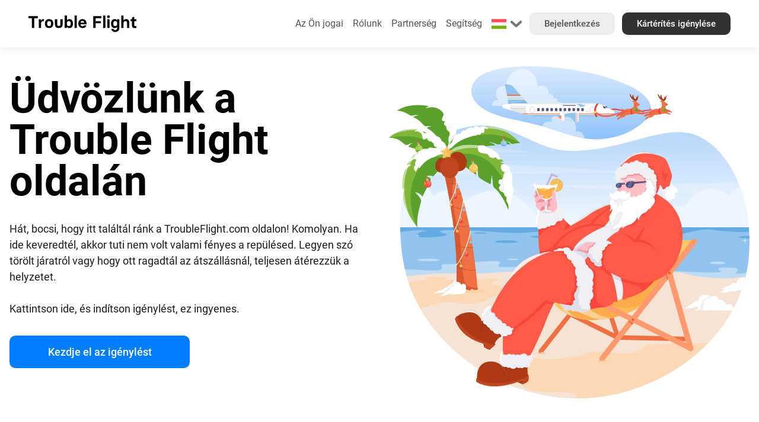

--- FILE ---
content_type: text/html; charset=utf-8
request_url: https://www.troubleflight.com/hu
body_size: 8323
content:
<!doctype html>
<html data-n-head-ssr lang="hu" data-n-head="%7B%22lang%22:%7B%22ssr%22:%22hu%22%7D%7D">
  <head >
    <title>Trouble Flight | Akár 600 euró járhat késésekért, törlésekért vagy túlfoglalásokért</title><meta data-n-head="ssr" charset="utf-8"><meta data-n-head="ssr" name="viewport" content="width=device-width, initial-scale=1"><meta data-n-head="ssr" data-hid="charset" charset="utf-8"><meta data-n-head="ssr" data-hid="mobile-web-app-capable" name="mobile-web-app-capable" content="yes"><meta data-n-head="ssr" data-hid="apple-mobile-web-app-title" name="apple-mobile-web-app-title" content="TroubleFlight"><meta data-n-head="ssr" data-hid="og:site_name" name="og:site_name" property="og:site_name" content="TroubleFlight"><meta data-n-head="ssr" data-hid="description" name="description" content="A Trouble Flight harcol a légitársasággal, hogy kártérítést kapj a repülési problémáidért. Utasonként akár 600 eurót is szerezhetsz."><meta data-n-head="ssr" data-hid="robots" name="robots" content="A Trouble Flight harcol a légitársasággal, hogy kártérítést kapj a repülési problémáidért. Utasonként akár 600 eurót is szerezhetsz."><meta data-n-head="ssr" data-hid="keywords" name="keywords" content=""><meta data-n-head="ssr" data-hid="image" name="image" content="https://cdn.troubleflight.com/page/KYAFciao7O2NjScxF88Bd83ORIk6SdHljdGPcJnf.jpg?format=webp"><meta data-n-head="ssr" data-hid="og:image" name="og:image" content="https://cdn.troubleflight.com/page/KYAFciao7O2NjScxF88Bd83ORIk6SdHljdGPcJnf.jpg?format=webp"><meta data-n-head="ssr" data-hid="og:title" name="og:title" content="Trouble Flight | Akár 600 euró járhat késésekért, törlésekért vagy túlfoglalásokért"><meta data-n-head="ssr" data-hid="og:type" name="og:type" content="website"><meta data-n-head="ssr" data-hid="og:description" name="og:description" content="A Trouble Flight harcol a légitársasággal, hogy kártérítést kapj a repülési problémáidért. Utasonként akár 600 eurót is szerezhetsz."><meta data-n-head="ssr" name="viewport" content="width=device-width, initial-scale=1.0, maximum-scale=5.0"><meta data-n-head="ssr" name="theme-color" content="#007dfb"><meta data-n-head="ssr" name="robots" content="index, follow"><link data-n-head="ssr" rel="icon" type="image/x-icon" href="/favicon.ico"><link data-n-head="ssr" data-hid="shortcut-icon" rel="shortcut icon" href="/assets/icons/icon_64x64.33f34f.png"><link data-n-head="ssr" data-hid="apple-touch-icon" rel="apple-touch-icon" href="/assets/icons/icon_512x512.33f34f.png" sizes="512x512"><link data-n-head="ssr" rel="manifest" href="/assets/manifest.45a57266.json" data-hid="manifest"><link data-n-head="ssr" rel="canonical" href="https://www.troubleflight.com/hu"><link data-n-head="ssr" rel="preconnect" href="https://cdn.troubleflight.com/" crossorigin="true"><link data-n-head="ssr" rel="dns-prefetch" href="https://cdn.troubleflight.com/"><script data-n-head="ssr" data-hid="gtm-script" type="90ed400813d162ad4fa4113f-text/javascript">if(!window._gtm_init){window._gtm_init=1;(function(w,n,d,m,e,p){w[d]=(w[d]==1||n[d]=='yes'||n[d]==1||n[m]==1||(w[e]&&w[e][p]&&w[e][p]()))?1:0})(window,navigator,'doNotTrack','msDoNotTrack','external','msTrackingProtectionEnabled');(function(w,d,s,l,x,y){w[x]={};w._gtm_inject=function(i){if(w.doNotTrack||w[x][i])return;w[x][i]=1;w[l]=w[l]||[];w[l].push({'gtm.start':new Date().getTime(),event:'gtm.js'});var f=d.getElementsByTagName(s)[0],j=d.createElement(s);j.async=true;j.src='https://www.googletagmanager.com/gtm.js?id='+i;f.parentNode.insertBefore(j,f);};w[y]('GTM-M9B43X6')})(window,document,'script','dataLayer','_gtm_ids','_gtm_inject')}</script><link rel="preload" href="/assets/34ae22d.js" as="script"><link rel="preload" href="/assets/fa6b755.js" as="script"><link rel="preload" href="/assets/css/e9835f5.css" as="style"><link rel="preload" href="/assets/2d26402.js" as="script"><link rel="preload" href="/assets/css/46a8d58.css" as="style"><link rel="preload" href="/assets/1e8dbee.js" as="script"><link rel="preload" href="/assets/css/d2d0c21.css" as="style"><link rel="preload" href="/assets/7eca8b5.js" as="script"><link rel="stylesheet" href="/assets/css/e9835f5.css"><link rel="stylesheet" href="/assets/css/46a8d58.css"><link rel="stylesheet" href="/assets/css/d2d0c21.css">
  </head>
  <body >
    <noscript data-n-head="ssr" data-hid="gtm-noscript" data-pbody="true"><iframe src="https://www.googletagmanager.com/ns.html?id=GTM-M9B43X6&" height="0" width="0" style="display:none;visibility:hidden" title="gtm"></iframe></noscript><div data-server-rendered="true" id="__nuxt"><!----><div id="__layout"><div itemscope="itemscope" itemtype="https://schema.org/OnlineBusiness" data-fetch-key="0" class="box-border"><div data-fetch-key="1"><div data-fetch-key="2" class="box-border"><header><div class="flex flex-row space-x-4 px-4 md:px-12 items-center"><div class="w-11/12 md:w-2/12 2xl:w-4/12 lg:w-3/12"><div class="logo"><a href="/hu" aria-current="page" itemprop="url" class="nuxt-link-exact-active nuxt-link-active"><img src="/assets/img/logo.c0e1505.svg" alt="Trouble Flight" itemprop="logo"> <meta itemprop="name" content="Trouble Flight"></a></div></div> <div class="hidden md:block 2xl:w-8/12 md:w-10/12 lg:w-11/12 text-right"><ul><li><span class="dropdown-component"><span><span class="activator dialog-close"><a href="/hu/kompenzacio">
                    Az Ön jogai
                  </a></span> <div class="dropdown dialog-close"><div class="dropdown-header p-2 md:hidden"><div class="flex flex-row items-center justify-between"><div>Title</div> <div title="Close" class="close"><i class="icon-close"></i></div></div></div> <div class="dropdown-content p-2"><div class="md:hidden"></div> <ul class="menu-dropdown"><li><a href="/hu/jarat-torlese">
                        A járatomat törölték
                      </a></li><li><a href="/hu/jarat-keses">
                        Késve érkezett a járatom
                      </a></li><li><a href="/hu/jarat-elveszett-atszallas">
                        Lekéstem az átszállást
                      </a></li><li><a href="/hu/jarat-elutasitott-beszallas">
                        Nem engedtek felszállni
                      </a></li><li><a href="/hu/jarat-tulfoglalas">
                        A járatomat túlfoglalták
                      </a></li><li><a href="/hu/jarat-korabbi-indulas">
                        Korábban indult a járatom
                      </a></li><li><a href="/hu/elteritett-jarat">
                        Eltérítették a járatomat
                      </a></li></ul></div></div></span></span></li> <li><a href="/hu/rolunk">
                Rólunk
              </a></li> <li><a href="/hu/partnerek">
                Partnerség
              </a></li> <li><a href="/hu/segitseg">
                Segítség
              </a></li> <li class="inline-block md:hide lg:inline-block"><div class="a current-language"><span class="dropdown-component"><span><span class="activator dialog-close"><img src="https://cdn.troubleflight.com/v2/troubleflight/flag/hu.svg?" width="25" height="25" alt="Jelenlegi nyelv"> <img src="[data-uri]" width="25" height="25" alt="Kattintson a nyelvváltáshoz" class="dropdown"></span> <div class="dropdown dialog-close"><div class="dropdown-header p-2 md:hidden"><div class="flex flex-row items-center justify-between"><div>Title</div> <div title="Close" class="close"><i class="icon-close"></i></div></div></div> <div class="dropdown-content p-2"><div class="md:hidden"></div> <div class="w-[500px]"><div class="grid grid-cols-2 gap-0"><a hreflang="en" href="/en" class="link-change-language"><img src="https://cdn.troubleflight.com/v2/troubleflight/flag/en.svg?" width="25" height="25" alt="English">
                          English
                        </a><a hreflang="ro" href="/ro" class="link-change-language"><img src="https://cdn.troubleflight.com/v2/troubleflight/flag/ro.svg?" width="25" height="25" alt="Română">
                          Română
                        </a><a hreflang="it" href="/it" class="link-change-language"><img src="https://cdn.troubleflight.com/v2/troubleflight/flag/it.svg?" width="25" height="25" alt="Italiano">
                          Italiano
                        </a><a hreflang="de" href="/de" class="link-change-language"><img src="https://cdn.troubleflight.com/v2/troubleflight/flag/de.svg?" width="25" height="25" alt="Deutsch">
                          Deutsch
                        </a><a hreflang="fr" href="/fr" class="link-change-language"><img src="https://cdn.troubleflight.com/v2/troubleflight/flag/fr.svg?" width="25" height="25" alt="Français">
                          Français
                        </a><a hreflang="nl" href="/nl" class="link-change-language"><img src="https://cdn.troubleflight.com/v2/troubleflight/flag/nl.svg?" width="25" height="25" alt="Nederlands">
                          Nederlands
                        </a><a hreflang="es" href="/es" class="link-change-language"><img src="https://cdn.troubleflight.com/v2/troubleflight/flag/es.svg?" width="25" height="25" alt="Español">
                          Español
                        </a><a hreflang="pt" href="/pt" class="link-change-language"><img src="https://cdn.troubleflight.com/v2/troubleflight/flag/pt.svg?" width="25" height="25" alt="Português">
                          Português
                        </a><a hreflang="pl" href="/pl" class="link-change-language"><img src="https://cdn.troubleflight.com/v2/troubleflight/flag/pl.svg?" width="25" height="25" alt="Polski">
                          Polski
                        </a><a hreflang="sq" href="/sq" class="link-change-language"><img src="https://cdn.troubleflight.com/v2/troubleflight/flag/sq.svg?" width="25" height="25" alt="Shqip">
                          Shqip
                        </a><a hreflang="bg" href="/bg" class="link-change-language"><img src="https://cdn.troubleflight.com/v2/troubleflight/flag/bg.svg?" width="25" height="25" alt="български">
                          Български
                        </a><a hreflang="cs" href="/cs" class="link-change-language"><img src="https://cdn.troubleflight.com/v2/troubleflight/flag/cs.svg?" width="25" height="25" alt="Čeština">
                          Čeština
                        </a><a hreflang="ru" href="/ru" class="link-change-language"><img src="https://cdn.troubleflight.com/v2/troubleflight/flag/ru.svg?" width="25" height="25" alt="Русский">
                          Русский
                        </a><a hreflang="da" href="/da" class="link-change-language"><img src="https://cdn.troubleflight.com/v2/troubleflight/flag/da.svg?" width="25" height="25" alt="Dansk">
                          Dansk
                        </a><a hreflang="el" href="/el" class="link-change-language"><img src="https://cdn.troubleflight.com/v2/troubleflight/flag/el.svg?" width="25" height="25" alt="Ελληνικά">
                          Ελληνικά
                        </a><a hreflang="lt" href="/lt" class="link-change-language"><img src="https://cdn.troubleflight.com/v2/troubleflight/flag/lt.svg?" width="25" height="25" alt="Lietuvių">
                          Lietuvių
                        </a><a hreflang="mk" href="/mk" class="link-change-language"><img src="https://cdn.troubleflight.com/v2/troubleflight/flag/mk.svg?" width="25" height="25" alt="Македонски">
                          Македонски
                        </a><a hreflang="no" href="/no" class="link-change-language"><img src="https://cdn.troubleflight.com/v2/troubleflight/flag/no.svg?" width="25" height="25" alt="Norsk">
                          Norsk
                        </a><a hreflang="sl" href="/sl" class="link-change-language"><img src="https://cdn.troubleflight.com/v2/troubleflight/flag/sl.svg?" width="25" height="25" alt="Slovenščina">
                          Slovenščina
                        </a><a hreflang="sr" href="/sr" class="link-change-language"><img src="https://cdn.troubleflight.com/v2/troubleflight/flag/sr.svg?" width="25" height="25" alt="Српски">
                          Српски
                        </a><a hreflang="sv" href="/sv" class="link-change-language"><img src="https://cdn.troubleflight.com/v2/troubleflight/flag/sv.svg?" width="25" height="25" alt="Svenska">
                          Svenska
                        </a><a hreflang="hy" href="/hy" class="link-change-language"><img src="https://cdn.troubleflight.com/v2/troubleflight/flag/hy.svg?" width="25" height="25" alt="Հայերեն">
                          Հայերեն
                        </a><a hreflang="et" href="/et" class="link-change-language"><img src="https://cdn.troubleflight.com/v2/troubleflight/flag/et.svg?" width="25" height="25" alt="Eesti">
                          Eesti
                        </a><a hreflang="tr" href="/tr" class="link-change-language"><img src="https://cdn.troubleflight.com/v2/troubleflight/flag/tr.svg?" width="25" height="25" alt="Türkçe">
                          Türkçe
                        </a><a hreflang="sk" href="/sk" class="link-change-language"><img src="https://cdn.troubleflight.com/v2/troubleflight/flag/sk.svg?" width="25" height="25" alt="Slovenčina">
                          Slovenčina
                        </a><a hreflang="uk" href="/uk" class="link-change-language"><img src="https://cdn.troubleflight.com/v2/troubleflight/flag/uk.svg?" width="25" height="25" alt="language.uk">
                          Українська
                        </a><a hreflang="lv" href="/lv" class="link-change-language"><img src="https://cdn.troubleflight.com/v2/troubleflight/flag/lv.svg?" width="25" height="25" alt="Latviešu">
                          Latviešu
                        </a><a hreflang="fi" href="/fi" class="link-change-language"><img src="https://cdn.troubleflight.com/v2/troubleflight/flag/fi.svg?" width="25" height="25" alt="Suomi">
                          Suomeksi
                        </a></div></div></div></div></span></span></div></li> <li class="2xl:ml-16 hidden lg:inline-block"><a href="/hu/bejelentkezes" class="btn white">
                Bejelentkezés
              </a></li> <li class="ml-2 hidden lg:inline-block"><a href="/hu/gyors-igenyles" class="btn black">
              Kártérítés igénylése
            </a></li></ul></div> <div class="block md:hidden w-6 text-right menu-mobile text-right"><span class="dropdown-component"><span><span class="activator dialog-close"><i class="icon-menu"></i></span> <div class="dropdown dialog-close"><div class="dropdown-header p-2 md:hidden"><div class="flex flex-row items-center justify-between"><div>Menü</div> <div title="Close" class="close"><i class="icon-close"></i></div></div></div> <div class="dropdown-content p-2"><div class="md:hidden"></div> <ul class="menu-dropdown"><li><a href="/hu/jarat-torlese">
                  A járatomat törölték
                </a></li><li><a href="/hu/jarat-keses">
                  Késve érkezett a járatom
                </a></li><li><a href="/hu/jarat-elveszett-atszallas">
                  Lekéstem az átszállást
                </a></li><li><a href="/hu/jarat-elutasitott-beszallas">
                  Nem engedtek felszállni
                </a></li><li><a href="/hu/jarat-tulfoglalas">
                  A járatomat túlfoglalták
                </a></li><li><a href="/hu/jarat-korabbi-indulas">
                  Korábban indult a járatom
                </a></li><li><a href="/hu/elteritett-jarat">
                  Eltérítették a járatomat
                </a></li> <li><a href="/hu/rolunk">
                  Rólunk
                </a></li> <li><a href="/hu/partnerek">
                  Partnerség
                </a></li> <li><a href="/hu/segitseg">
                  Segítség
                </a></li> <li class="languages"><a hreflang="en" href="/en"><img src="https://cdn.troubleflight.com/troubleflight/flag/en.svg" alt="English" width="25" height="25">
                  English
                </a><a hreflang="ro" href="/ro"><img src="https://cdn.troubleflight.com/troubleflight/flag/ro.svg" alt="Română" width="25" height="25">
                  Română
                </a><a hreflang="it" href="/it"><img src="https://cdn.troubleflight.com/troubleflight/flag/it.svg" alt="Italiano" width="25" height="25">
                  Italiano
                </a><a hreflang="de" href="/de"><img src="https://cdn.troubleflight.com/troubleflight/flag/de.svg" alt="Deutsch" width="25" height="25">
                  Deutsch
                </a><a hreflang="fr" href="/fr"><img src="https://cdn.troubleflight.com/troubleflight/flag/fr.svg" alt="Français" width="25" height="25">
                  Français
                </a><a hreflang="nl" href="/nl"><img src="https://cdn.troubleflight.com/troubleflight/flag/nl.svg" alt="Nederlands" width="25" height="25">
                  Nederlands
                </a><a hreflang="es" href="/es"><img src="https://cdn.troubleflight.com/troubleflight/flag/es.svg" alt="Español" width="25" height="25">
                  Español
                </a><a hreflang="pt" href="/pt"><img src="https://cdn.troubleflight.com/troubleflight/flag/pt.svg" alt="Português" width="25" height="25">
                  Português
                </a><a hreflang="pl" href="/pl"><img src="https://cdn.troubleflight.com/troubleflight/flag/pl.svg" alt="Polski" width="25" height="25">
                  Polski
                </a><a hreflang="sq" href="/sq"><img src="https://cdn.troubleflight.com/troubleflight/flag/sq.svg" alt="Shqip" width="25" height="25">
                  Shqip
                </a><a hreflang="bg" href="/bg"><img src="https://cdn.troubleflight.com/troubleflight/flag/bg.svg" alt="български" width="25" height="25">
                  Български
                </a><a hreflang="cs" href="/cs"><img src="https://cdn.troubleflight.com/troubleflight/flag/cs.svg" alt="Čeština" width="25" height="25">
                  Čeština
                </a><a hreflang="ru" href="/ru"><img src="https://cdn.troubleflight.com/troubleflight/flag/ru.svg" alt="Русский" width="25" height="25">
                  Русский
                </a><a hreflang="da" href="/da"><img src="https://cdn.troubleflight.com/troubleflight/flag/da.svg" alt="Dansk" width="25" height="25">
                  Dansk
                </a><a hreflang="el" href="/el"><img src="https://cdn.troubleflight.com/troubleflight/flag/el.svg" alt="Ελληνικά" width="25" height="25">
                  Ελληνικά
                </a><a hreflang="lt" href="/lt"><img src="https://cdn.troubleflight.com/troubleflight/flag/lt.svg" alt="Lietuvių" width="25" height="25">
                  Lietuvių
                </a><a hreflang="mk" href="/mk"><img src="https://cdn.troubleflight.com/troubleflight/flag/mk.svg" alt="Македонски" width="25" height="25">
                  Македонски
                </a><a hreflang="no" href="/no"><img src="https://cdn.troubleflight.com/troubleflight/flag/no.svg" alt="Norsk" width="25" height="25">
                  Norsk
                </a><a hreflang="sl" href="/sl"><img src="https://cdn.troubleflight.com/troubleflight/flag/sl.svg" alt="Slovenščina" width="25" height="25">
                  Slovenščina
                </a><a hreflang="sr" href="/sr"><img src="https://cdn.troubleflight.com/troubleflight/flag/sr.svg" alt="Српски" width="25" height="25">
                  Српски
                </a><a hreflang="sv" href="/sv"><img src="https://cdn.troubleflight.com/troubleflight/flag/sv.svg" alt="Svenska" width="25" height="25">
                  Svenska
                </a><a hreflang="hy" href="/hy"><img src="https://cdn.troubleflight.com/troubleflight/flag/hy.svg" alt="Հայերեն" width="25" height="25">
                  Հայերեն
                </a><a hreflang="et" href="/et"><img src="https://cdn.troubleflight.com/troubleflight/flag/et.svg" alt="Eesti" width="25" height="25">
                  Eesti
                </a><a hreflang="tr" href="/tr"><img src="https://cdn.troubleflight.com/troubleflight/flag/tr.svg" alt="Türkçe" width="25" height="25">
                  Türkçe
                </a><a hreflang="sk" href="/sk"><img src="https://cdn.troubleflight.com/troubleflight/flag/sk.svg" alt="Slovenčina" width="25" height="25">
                  Slovenčina
                </a><a hreflang="uk" href="/uk"><img src="https://cdn.troubleflight.com/troubleflight/flag/uk.svg" alt="language.uk" width="25" height="25">
                  Українська
                </a><a hreflang="lv" href="/lv"><img src="https://cdn.troubleflight.com/troubleflight/flag/lv.svg" alt="Latviešu" width="25" height="25">
                  Latviešu
                </a><a hreflang="fi" href="/fi"><img src="https://cdn.troubleflight.com/troubleflight/flag/fi.svg" alt="Suomi" width="25" height="25">
                  Suomeksi
                </a></li> <li><a href="/hu/bejelentkezes" class="btn white mb-4">
                  Bejelentkezés
                </a> <a href="/hu/gyors-igenyles" class="btn black">
                  Kártérítés igénylése
                </a></li></ul></div></div></span></span></div></div></header> <div class="space-header"></div></div> <div class="promo-content"><div class="container mx-auto"><div class="flex flex-col md:flex-row items-center space-x-0 md:space-x-8 container-promo-content"><div class="w-full md:w-6/12"><h1 class="mb-8"><span>Üdvözlünk a Trouble Flight oldalán</span></h1> <p class="mb-8"><span>Hát, bocsi, hogy itt találtál ránk a TroubleFlight.com oldalon! Komolyan. Ha ide keveredtél, akkor tuti nem volt valami fényes a repülésed. Legyen szó törölt járatról vagy hogy ott ragadtál az átszállásnál, teljesen átérezzük a helyzetet.</span> <br><br>Kattintson ide, és indítson igénylést, ez ingyenes.
        </p> <div class="flex flex-row items-center space-x-8"><div class="w-full"><div class="flex flex-row space-x-4"><div class="w-full md:w-6/12"><a href="/hu/gyors-igenyles" class="btn blue not-so-big full mb-8">
                Kezdje el az igénylést
              </a></div></div></div></div></div> <div class="w-full md:w-6/12"><img src="https://cdn.troubleflight.com/v2/claim/img/service/santa-flight.svg?" alt="Trouble Flight"></div></div></div></div> <div data-fetch-key="3" class="claims-list flex flex-col md:flex-row px-4 md:space-x-8 space-y-4 md:space-y-0 my-48"><a href="/hu/jarat-torlese" class="claim flex-grow w-full md:w-2/12"><div class="claim-title p-8">A járatomat törölték</div> <div lazy-background="https://cdn.troubleflight.com/claim/img/service/flight_cancelled.svg" class="image"></div> <div class="description p-8"></div></a><a href="/hu/jarat-keses" class="claim flex-grow w-full md:w-2/12"><div class="claim-title p-8">Késve érkezett a járatom</div> <div lazy-background="https://cdn.troubleflight.com/claim/img/service/flight_delayed.svg" class="image"></div> <div class="description p-8"></div></a><a href="/hu/jarat-elveszett-atszallas" class="claim flex-grow w-full md:w-2/12"><div class="claim-title p-8">Lekéstem az átszállást</div> <div lazy-background="https://cdn.troubleflight.com/claim/img/service/flight_missed_connection.svg" class="image"></div> <div class="description p-8"></div></a><a href="/hu/jarat-elutasitott-beszallas" class="claim flex-grow w-full md:w-2/12"><div class="claim-title p-8">Nem engedtek felszállni</div> <div lazy-background="https://cdn.troubleflight.com/claim/img/service/flight_denied_boarding.svg" class="image"></div> <div class="description p-8"></div></a><a href="/hu/jarat-tulfoglalas" class="claim flex-grow w-full md:w-2/12"><div class="claim-title p-8">A járatomat túlfoglalták</div> <div lazy-background="https://cdn.troubleflight.com/claim/img/service/flight_overbooked.svg" class="image"></div> <div class="description p-8"></div></a><a href="/hu/jarat-korabbi-indulas" class="claim flex-grow w-full md:w-2/12"><div class="claim-title p-8">Korábban indult a járatom</div> <div lazy-background="https://cdn.troubleflight.com/claim/img/service/flight_anticipated.svg" class="image"></div> <div class="description p-8"></div></a><a href="/hu/elteritett-jarat" class="claim flex-grow w-full md:w-2/12"><div class="claim-title p-8">Eltérítették a járatomat</div> <div lazy-background="https://cdn.troubleflight.com/claim/img/service/flight_diverted.svg" class="image"></div> <div class="description p-8"></div></a></div> <div><div class="container mx-auto mb-48 content-seo"><div class="flex flex-col md:flex-row justify-center items-center space-x-8 container-promo-content"><div class="w-12/12 md:w-6/12"><h2>Kérj kártérítést repülőjárat zavara esetén</h2> <span><p>A repülési rendellenességek bárhol előfordulhatnak a világon. A Troubleflight.com átláthatóságot és elszámoltathatóságot biztosít, így tudhatod, hogy milyen jogaid vannak utasként.</p>
<p>Akár 600EUR kártérítést is igényelhetsz az utazás dátumától számított legfeljebb 6 éven belül, függetlenül attól, hogy mennyit fizettél a jegyért.</p></span></div></div></div></div> <div class="container mx-auto mb-48 content-seo"><div class="flex flex-col md:flex-row space-x-0 md:space-x-8"><div class="w-full"><div data-fetch-key="data-v-b16af31e:0" data-v-b16af31e><div class="flex flex-col md:flex-row items-center space-y-4 md:space-y-0 md:space-x-8 justify-between" data-v-b16af31e><div data-v-b16af31e><h3 data-v-b16af31e>Mit mondanak rólunk ügyfeleink</h3></div> <div data-v-b16af31e><div class="flex flex-row items-center space-x-8 justify-end" data-v-b16af31e><div data-v-b16af31e><div lazy-background="https://cdn.troubleflight.com/claim/img/2/grey-star.png?format=webp" class="stars" data-v-b16af31e><div lazy-background="https://cdn.troubleflight.com/claim/img/2/yellow-star.png?format=webp" class="star-active" style="width:97.4%;" data-v-b16af31e></div></div></div> <div data-v-b16af31e><div class="review-info" data-v-b16af31e><div class="rating" data-v-b16af31e>4.87</div> <div class="info" data-v-b16af31e>átlagosan</div></div></div></div></div></div> <div class="flex flex-col md:flex-row mt-8 space-y-4 md:space-y-0 md:space-x-4" data-v-b16af31e><div class="w-full preview-review" data-v-b16af31e><div class="p-6" data-v-b16af31e><div class="flex flex-row items-center justify-start space-x-4" data-v-b16af31e><div data-v-b16af31e><img data-src="https://www.gravatar.com/avatar/724f9f8af664007138a67fac3dc4db8f?s=200&amp;d=mp" title="" alt="Dumitru S." width="30" height="30" class="avatar" data-v-b16af31e></div> <div data-v-b16af31e><div class="user-name" data-v-b16af31e>
              Dumitru S.
            </div> <div class="date" data-v-b16af31e>
              06/06/2024
            </div></div></div> <div class="p-8 content-review" data-v-b16af31e>
          Nagyon elégedett!!!
          <!----> <div class="info-translated" data-v-b16af31e>
            Ez a tartalom automatikusan le lett fordítva
          </div></div> <div class="flex flex-row items-center justify-start space-x-4" data-v-b16af31e><div data-v-b16af31e><div lazy-background="https://cdn.troubleflight.com/claim/img/2/grey-star.png?format=webp" class="stars" data-v-b16af31e><div lazy-background="https://cdn.troubleflight.com/claim/img/2/yellow-star.png?format=webp" class="star-active" style="width:100%;" data-v-b16af31e></div></div></div> <div data-v-b16af31e><img data-src="https://cdn.troubleflight.com/troubleflight/flag/ro.svg" alt="language.ro-ro" width="20" height="20" class="flag" data-v-b16af31e></div></div></div></div><div class="w-full preview-review" data-v-b16af31e><div class="p-6" data-v-b16af31e><div class="flex flex-row items-center justify-start space-x-4" data-v-b16af31e><div data-v-b16af31e><img data-src="https://www.gravatar.com/avatar/c3d75c40245b10dcaaf58edef79f10b1?s=200&amp;d=mp" title="" alt="Radu C." width="30" height="30" class="avatar" data-v-b16af31e></div> <div data-v-b16af31e><div class="user-name" data-v-b16af31e>
              Radu C.
            </div> <div class="date" data-v-b16af31e>
              20/05/2024
            </div></div></div> <div class="p-8 content-review" data-v-b16af31e>
          A troubleflighton keresztül megkaptam a kártérítést, aminek a reményét
          ... <div class="info-translated" data-v-b16af31e>
            Ez a tartalom automatikusan le lett fordítva
          </div></div> <div class="flex flex-row items-center justify-start space-x-4" data-v-b16af31e><div data-v-b16af31e><div lazy-background="https://cdn.troubleflight.com/claim/img/2/grey-star.png?format=webp" class="stars" data-v-b16af31e><div lazy-background="https://cdn.troubleflight.com/claim/img/2/yellow-star.png?format=webp" class="star-active" style="width:100%;" data-v-b16af31e></div></div></div> <div data-v-b16af31e><img data-src="https://cdn.troubleflight.com/troubleflight/flag/ro.svg" alt="language.ro-ro" width="20" height="20" class="flag" data-v-b16af31e></div></div></div></div><div class="w-full preview-review" data-v-b16af31e><div class="p-6" data-v-b16af31e><div class="flex flex-row items-center justify-start space-x-4" data-v-b16af31e><div data-v-b16af31e><img data-src="https://www.gravatar.com/avatar/0e83266a59a68cb65f5a3a2984e965ce?s=200&amp;d=mp" title="" alt="Frangu G." width="30" height="30" class="avatar" data-v-b16af31e></div> <div data-v-b16af31e><div class="user-name" data-v-b16af31e>
              Frangu G.
            </div> <div class="date" data-v-b16af31e>
              18/04/2024
            </div></div></div> <div class="p-8 content-review" data-v-b16af31e>
          Köszönjük a cégtől kapott szolgáltatásokat, nagyon komolyan veszik, am
          ... <div class="info-translated" data-v-b16af31e>
            Ez a tartalom automatikusan le lett fordítva
          </div></div> <div class="flex flex-row items-center justify-start space-x-4" data-v-b16af31e><div data-v-b16af31e><div lazy-background="https://cdn.troubleflight.com/claim/img/2/grey-star.png?format=webp" class="stars" data-v-b16af31e><div lazy-background="https://cdn.troubleflight.com/claim/img/2/yellow-star.png?format=webp" class="star-active" style="width:100%;" data-v-b16af31e></div></div></div> <div data-v-b16af31e><img data-src="https://cdn.troubleflight.com/troubleflight/flag/ro.svg" alt="language.ro-ro" width="20" height="20" class="flag" data-v-b16af31e></div></div></div></div><div class="w-full preview-review md:hidden lg:block" data-v-b16af31e><div class="p-6" data-v-b16af31e><div class="flex flex-row items-center justify-start space-x-4" data-v-b16af31e><div data-v-b16af31e><img data-src="https://www.gravatar.com/avatar/3acec76bb9ac7bdd392fba0f18d5f94d?s=200&amp;d=mp" title="" alt="Jenny C." width="30" height="30" class="avatar" data-v-b16af31e></div> <div data-v-b16af31e><div class="user-name" data-v-b16af31e>
              Jenny C.
            </div> <div class="date" data-v-b16af31e>
              22/03/2024
            </div></div></div> <div class="p-8 content-review" data-v-b16af31e>
          Kedves és pontos.
          <!----> <div class="info-translated" data-v-b16af31e>
            Ez a tartalom automatikusan le lett fordítva
          </div></div> <div class="flex flex-row items-center justify-start space-x-4" data-v-b16af31e><div data-v-b16af31e><div lazy-background="https://cdn.troubleflight.com/claim/img/2/grey-star.png?format=webp" class="stars" data-v-b16af31e><div lazy-background="https://cdn.troubleflight.com/claim/img/2/yellow-star.png?format=webp" class="star-active" style="width:100%;" data-v-b16af31e></div></div></div> <div data-v-b16af31e><img data-src="https://cdn.troubleflight.com/troubleflight/flag/it.svg" alt="language.it-it" width="20" height="20" class="flag" data-v-b16af31e></div></div></div></div></div> <div class="mt-4 text-right" data-v-b16af31e><a href="/hu/velemenyek" data-v-b16af31e>Minden értékelés megtekintése
    </a></div></div></div></div></div> <div data-fetch-key="4"><footer><div class="container mx-auto"><div class="mx-2 md:mx-auto"><div class="flex flex-col md:flex-row md:space-x-4 py-12 link-box"><div class="w-full md:w-3/12 mb-6 md:mb-0"><img data-src="/assets/img/logo-grey.8663ec5.svg" alt="Trouble Flight" class="logo-footer">
            © 2020 - 2025. Minden jog fenntartva. Doorify Tech S.R.L. / Trouble Flight FZC LLC. Az oldalon elérhető szolgáltatásokat a Doorify Tech S.R.L., Trouble Flight FZC LLC vagy partnerei nyújtják.
          </div> <div class="w-full md:w-3/12 mb-6 md:mb-0"><h5>Szolgáltatások</h5> <a href="/hu/jarat-torlese">
                A járatomat törölték
              </a><a href="/hu/jarat-keses">
                Késve érkezett a járatom
              </a><a href="/hu/jarat-elveszett-atszallas">
                Lekéstem az átszállást
              </a><a href="/hu/jarat-elutasitott-beszallas">
                Nem engedtek felszállni
              </a><a href="/hu/jarat-tulfoglalas">
                A járatomat túlfoglalták
              </a><a href="/hu/jarat-korabbi-indulas">
                Korábban indult a járatom
              </a><a href="/hu/elteritett-jarat">
                Eltérítették a járatomat
              </a></div> <div class="w-full md:w-3/12 mb-6 md:mb-0"><h5>Jogi</h5> <a href="/hu/adatvedelmi-szabalyzat">
              Adatvédelmi és Süti Szabályzat
            </a> <a href="/hu/feltetelek-kikotesek">
              Felhasználási feltételek
            </a> <a href="/hu/ar-fizetesi-szabalyzat">
              Árak és fizetési irányelvek
            </a></div> <div class="w-full md:w-3/12 mb-6 md:mb-0"><h5>Támogatás</h5> <a href="/hu/gyik">
              GYIK
            </a> <h5 class="mt-8">Partnerség</h5> <a href="/hu/partnersag/affiliacio">
              Partner
            </a> <a href="/hu/partnerek/utazasi-iroda">
              Utazási irodák
            </a> <a href="/hu/partnerek/barat-ajanlasa">
              Ajánlj egy barátot
            </a> <a href="/hu/partnerek/jogiroda">
              Ügyvédek
            </a></div></div></div></div> <div itemscope="itemscope" itemtype="http://schema.org/ContactPoint" class="container mx-auto"><div class="flex flex-col md:flex-row md:space-x-4 py-12 link-box"><div class="w-full md:w-5/12 mb-6 md:mb-0"><div class="social-box mx-2 md:mx-auto"><div class="text">Kövess minket</div> <a href="https://www.facebook.com/troubleflight" itemprop="sameAs" target="_blank" rel="nofollow noopener noreferrer" title="Facebook" lazy-background="https://cdn.troubleflight.com/claim/img/socials/facebook.svg" class="facebook"></a> <a href="https://www.instagram.com/troubleflight" itemprop="sameAs" target="_blank" rel="nofollow noopener noreferrer" title="Instagram" lazy-background="https://cdn.troubleflight.com/claim/img/socials/instagram.svg" class="instagram"></a> <a href="https://twitter.com/TroubleFlight" itemprop="sameAs" target="_blank" rel="nofollow noopener noreferrer" title="Twitter" lazy-background="https://cdn.troubleflight.com/claim/img/socials/twitter.svg" class="twitter"></a> <a href="https://www.linkedin.com/company/trouble-flight/" itemprop="sameAs" target="_blank" rel="nofollow noopener noreferrer" title="LinkedIn" lazy-background="https://cdn.troubleflight.com/claim/img/socials/linkedin2.svg" class="linkedin"></a> <a href="https://whatsapp.com/channel/0029Vb3VoICAInPbwkkpP53k" itemprop="sameAs" target="_blank" rel="nofollow noopener noreferrer" title="WhatsApp" lazy-background="https://cdn.troubleflight.com/claim/img/socials/whatsapp.svg" class="linkedin"></a></div></div> <!----></div></div></footer></div></div> <div class="toasts"></div> <div itemprop="aggregateRating" itemscope="itemscope" itemtype="https://schema.org/AggregateRating"><meta itemprop="ratingValue" content="4.87"> <meta itemprop="reviewCount" content="119"> <meta itemprop="bestRating" content="5"> <meta itemprop="worstRating" content="1"></div> <portal-target name="modals" multiple="multiple"></portal-target></div></div></div><script type="90ed400813d162ad4fa4113f-text/javascript">window.__NUXT__=(function(a,b,c,d,e,f,g,h,i,j,k,l,m,n,o){f[0]={code:"flight_cancelled",slug:"jarat-torlese",name:"A járatomat törölték"};f[1]={code:"flight_delayed",slug:"jarat-keses",name:"Késve érkezett a járatom"};f[2]={code:"flight_missed_connection",slug:"jarat-elveszett-atszallas",name:"Lekéstem az átszállást"};f[3]={code:"flight_denied_boarding",slug:"jarat-elutasitott-beszallas",name:"Nem engedtek felszállni"};f[4]={code:"flight_overbooked",slug:"jarat-tulfoglalas",name:"A járatomat túlfoglalták"};f[5]={code:"flight_anticipated",slug:"jarat-korabbi-indulas",name:"Korábban indult a járatom"};f[6]={code:"flight_diverted",slug:"elteritett-jarat",name:"Eltérítették a járatomat"};n.code="help";n.slug="segitseg";n.preview_title="Segítség";return {layout:"default",data:[{}],fetch:{"0":{toasts:[],toastHandler:{},reviews:{slug:"feedbacks",count:119,average:4.87,dir:h,path:"\u002Ffeedbacks",extension:i,createdAt:"2025-03-26T14:04:44.442Z",updatedAt:"2025-12-03T01:00:49.170Z"}},"1":{page:{slug:c,seo:{title:j,description:k,keywords:a},content:{title:"Üdvözlünk a Trouble Flight oldalán",content:"Hát, bocsi, hogy itt találtál ránk a TroubleFlight.com oldalon! Komolyan. Ha ide keveredtél, akkor tuti nem volt valami fényes a repülésed. Legyen szó törölt járatról vagy hogy ott ragadtál az átszállásnál, teljesen átérezzük a helyzetet.",preview_title:a,preview_content:a,content_second:"\u003Cp\u003EA repülési rendellenességek bárhol előfordulhatnak a világon. A Troubleflight.com átláthatóságot és elszámoltathatóságot biztosít, így tudhatod, hogy milyen jogaid vannak utasként.\u003C\u002Fp\u003E\n\u003Cp\u003EAkár 600EUR kártérítést is igényelhetsz az utazás dátumától számított legfeljebb 6 éven belül, függetlenül attól, hogy mennyit fizettél a jegyért.\u003C\u002Fp\u003E",content_third:a,title_second:"Kérj kártérítést repülőjárat zavara esetén",title_third:a},i18n:{preview_title:{en:a,ru:a,ro:a,it:a,es:a,hu:a,pl:a,cs:a,sq:a,de:a,bg:a,el:a,sr:a,mk:a,fr:a,nl:a,sv:a,da:a,no:a,lt:a,sl:a,sk:a,et:a,hy:a,tr:a,pt:a,uk:a,fi:a,lv:a},preview_content:{en:a,ru:a,ro:a,it:a,es:a,hu:a,pl:a,cs:a,sq:a,de:a,bg:a,el:a,sr:a,mk:a,fr:a,nl:a,sv:a,da:a,no:a,lt:a,sl:a,sk:a,et:a,hy:a,tr:a,pt:a,uk:a,fi:a,lv:a},slugs:{it:c,en:c,ro:c,ru:c,es:c,hu:c,pl:c,sq:c,cs:c,de:c,bg:c,pt:c,da:c,el:c,lt:c,mk:c,no:c,sl:c,sr:c,sv:c,hy:c,fr:"accueil",nl:c,tr:c,sk:c,et:c,fi:c,uk:c,lv:c},statuses:{it:b,uk:b,us:b,ro:b,ru:b,md:b,gb:b,es:b,hu:b,pt:b,al:b,sq:b,bg:b,de:b,cs:b,cz:b,pl:b,da:b,el:b,lt:b,mk:b,no:b,sl:b,sr:b,sv:b,hy:b,fr:b,rs:b,dk:b,se:b,am:b,si:b,gr:b,nl:b,et:b,ee:b,tr:b,sk:b,en:b,fi:b,lv:b,ua:b}},image:l,photos:[],website:"trouble-flight",type:"blank",photo_credits:e,code:"homepage",_id:"604dcc649c0be742845c94d5",related_pages:[],cdn:"https:\u002F\u002Fcdn.troubleflight.com\u002F",custom_data:{image:l},dir:"\u002Fhu\u002Fcontents",path:"\u002Fhu\u002Fcontents\u002F604dcc649c0be742845c94d5",extension:i,createdAt:"2025-03-26T14:05:15.716Z",updatedAt:"2025-12-03T01:00:53.139Z"},loading:m},"2":{types:f,pages:{about:{code:"about-us",slug:"rolunk",preview_title:"Rólunk"},partnership:{code:"partnership",slug:"partner",preview_title:"Partnerség"},help:n}},"3":{types:f},"4":{types:f,legalPages:{privacy:{code:"privacy",slug:"adatvedelmi-szabalyzat",preview_title:"Adatvédelmi és Süti Szabályzat"},terms:{code:"terms-conditions",slug:"feltetelek-kikotesek",preview_title:"Felhasználási feltételek"},price:{code:"price-payment-policy",slug:"ar-fizetesi-szabalyzat",preview_title:"Árak és fizetési irányelvek"},faq:{code:"faq",slug:"gyik",preview_title:"GYIK"},help:n,affiliate:{code:"affiliate",slug:d,preview_title:"Partner"},travel:{code:"travel-agency",slug:d,preview_title:"Utazási irodák"},refer:{code:"refer-friend",slug:d,preview_title:"Ajánlj egy barátot"},lawyers:{code:"partners-lawyers",slug:d,preview_title:"Ügyvédek"}}},"data-v-b16af31e:0":{summary:{count:g,average:g},reviews:[]}},error:e,state:{base:{headerVisible:b,counter:g},seo:{title:j,description:k,keywords:a,image:"https:\u002F\u002Fcdn.troubleflight.com\u002Fpage\u002FKYAFciao7O2NjScxF88Bd83ORIk6SdHljdGPcJnf.jpg?format=webp",canonical:o,index:"index",robots:"index, follow"},i18n:{routeParams:{}}},serverRendered:b,routePath:o,config:{statusMaintenance:m,_app:{basePath:h,assetsPath:"\u002Fassets\u002F",cdnURL:e}}}}("",true,"hp","nem",null,Array(7),0,"\u002F",".json","Trouble Flight | Akár 600 euró járhat késésekért, törlésekért vagy túlfoglalásokért","A Trouble Flight harcol a légitársasággal, hogy kártérítést kapj a repülési problémáidért. Utasonként akár 600 eurót is szerezhetsz.","https:\u002F\u002Fcdn.troubleflight.com\u002Fpage\u002FKYAFciao7O2NjScxF88Bd83ORIk6SdHljdGPcJnf.jpg",false,{},"\u002Fhu"));</script><script src="/assets/34ae22d.js" defer type="90ed400813d162ad4fa4113f-text/javascript"></script><script src="/assets/7eca8b5.js" defer type="90ed400813d162ad4fa4113f-text/javascript"></script><script src="/assets/fa6b755.js" defer type="90ed400813d162ad4fa4113f-text/javascript"></script><script src="/assets/2d26402.js" defer type="90ed400813d162ad4fa4113f-text/javascript"></script><script src="/assets/1e8dbee.js" defer type="90ed400813d162ad4fa4113f-text/javascript"></script>
  <script src="/cdn-cgi/scripts/7d0fa10a/cloudflare-static/rocket-loader.min.js" data-cf-settings="90ed400813d162ad4fa4113f-|49" defer></script><script defer src="https://static.cloudflareinsights.com/beacon.min.js/vcd15cbe7772f49c399c6a5babf22c1241717689176015" integrity="sha512-ZpsOmlRQV6y907TI0dKBHq9Md29nnaEIPlkf84rnaERnq6zvWvPUqr2ft8M1aS28oN72PdrCzSjY4U6VaAw1EQ==" data-cf-beacon='{"version":"2024.11.0","token":"fccbc3c34e5f4c97bfb6e39e4c4037f3","r":1,"server_timing":{"name":{"cfCacheStatus":true,"cfEdge":true,"cfExtPri":true,"cfL4":true,"cfOrigin":true,"cfSpeedBrain":true},"location_startswith":null}}' crossorigin="anonymous"></script>
</body>
</html>


--- FILE ---
content_type: text/css; charset=UTF-8
request_url: https://www.troubleflight.com/assets/css/46a8d58.css
body_size: 8242
content:
@media(max-width:767px){.dropdown-component div.dropdown{position:fixed;top:0!important;left:0!important;bottom:0!important;right:0!important;transition:all .2s;transform-origin:top!important;background-color:#fff;z-index:100;height:100vh}.dropdown-component div.dropdown .dropdown-header{background-color:#fff;color:#191c1f;height:56px;font-size:22px;padding:11px}.dropdown-component div.dropdown .dropdown-header .close{cursor:pointer}.dropdown-component div.dropdown .dropdown-header .close i{font-size:32px;color:#777}.dropdown-component div.dropdown .dropdown-content{max-height:calc(100vh - 60px);overflow-y:scroll}.dropdown-component div.dropdown.dialog-localOpen{transform:scale(1);opacity:1}.dropdown-component div.dropdown.dialog-close{transform:scale(0);opacity:0}}@media(min-width:768px){.dropdown-component{position:relative}.dropdown-component .activator{cursor:pointer}.dropdown-component .activator .dropdown{transition:all .2s}.dropdown-component .activator.dialog-localOpen .dropdown{transform:scaleY(-1)}.dropdown-component div.dropdown{position:absolute;transition:all .2s;transform-origin:top left;border:1px solid #ddd;background-color:#fff;z-index:100}.dropdown-component div.dropdown.dialog-localOpen{transform:scale(1);opacity:1}.dropdown-component div.dropdown.dialog-close{transform:scale(0);opacity:0}}.space-header{height:80px;width:100%}header{box-shadow:0 0 16px 0 rgba(0,0,0,.1);position:fixed;left:0;right:0;top:0;-webkit-backdrop-filter:saturate(180%) blur(20px);backdrop-filter:saturate(180%) blur(20px);background-color:hsla(0,0%,100%,.7);z-index:10000}header>div{height:80px}header .logo img{max-height:28px}header ul li{display:inline-block}header ul li a,header ul li div.a{font-size:16px;color:#555;padding:5px 6px}header ul li a:hover,header ul li div.a:hover{text-decoration:underline}header ul li a.current-language,header ul li div.a.current-language{text-decoration:none}header ul li a.current-language:hover,header ul li div.a.current-language:hover{text-decoration:none!important}header ul li a.current-language .link-change-language,header ul li div.a.current-language .link-change-language{display:block;font-size:10px;text-align:left}header ul li a.current-language .link-change-language img,header ul li div.a.current-language .link-change-language img{margin-right:10px}header ul li a.current-language .link-change-language:hover,header ul li div.a.current-language .link-change-language:hover{text-decoration:none!important;background-color:#f7f7f7}header ul li a.current-language .dropdown-component div.dropdown,header ul li div.a.current-language .dropdown-component div.dropdown{color:#999;left:auto;right:0;min-width:300px;transform-origin:top right}header ul li a>div,header ul li div.a>div{display:inline-block}header ul li a img,header ul li a img.dropdown,header ul li div.a img,header ul li div.a img.dropdown{width:25px;height:25px;display:inline-block}header ul li a:hover.change-language,header ul li div.a:hover.change-language{text-decoration:none}header ul li .menu-dropdown .dropdown-component div.dropdown{height:100vh}header ul li .menu-dropdown{min-width:230px}header ul li .menu-dropdown li{display:block;text-align:left}header ul li .menu-dropdown li a{width:100%;font-size:14px;display:block}header>div{position:relative;z-index:10}.form-search{position:relative;z-index:20;margin-top:-100px;background-color:#fff;border-radius:9px}.menu-mobile .icon-menu{font-size:32px;color:#777}.menu-mobile .menu-dropdown li{width:100%;text-align:center}.menu-mobile .dropdown-content{background:#fff}.menu-mobile .dropdown-content li a{padding:10px 0;display:block}.menu-mobile .dropdown-content li.languages img{margin-right:10px}.menu-mobile .dropdown-content li.languages a{display:block;margin:0 10px}footer{background-color:#f7f7f7;color:#7f7f7f;padding-bottom:50px}footer .logo{font-size:30px;font-weight:400;font-family:Basier Circle,SansSerif}footer .link-box{font-size:14px;margin-top:40px}footer .link-box h5{font-weight:500;margin-bottom:20px}footer .link-box a{font-size:14px;font-weight:300;margin:10px 0;display:block}footer .link-box a:hover{text-decoration:underline}footer .social-box{font-weight:500;font-size:16px}footer .social-box div{display:inline-block;width:100%;margin-top:10px}@media(min-width:768px){footer .social-box div{width:auto;position:relative;top:-17px;margin-top:0;margin-right:20px}}footer .social-box a{width:48px;height:48px;padding:10px;background-size:24px 24px;background-repeat:no-repeat;background-position:50% 50%;margin-right:3px;display:inline-block}footer .social-box a:hover{opacity:.9}footer .social-box .text{display:block}footer .anpc-seals a{display:inline-block!important}footer .anpc-seals a img{height:50px}.copyright{color:#1558a9}.copyright .logo{font-size:40px;font-weight:400;width:100%;text-align:center}@media(min-width:768px){.copyright .logo{float:right;width:auto}}.copyright .info{float:right;font-weight:300;font-size:14px;margin-top:21px;margin-right:20px}.logo-footer{max-width:150px}.__nuxt-error-page{padding:1rem;background:#f7f8fb;color:#47494e;text-align:center;display:flex;justify-content:center;align-items:center;flex-direction:column;font-family:sans-serif;font-weight:100!important;-ms-text-size-adjust:100%;-webkit-text-size-adjust:100%;-webkit-font-smoothing:antialiased;position:absolute;top:0;left:0;right:0;bottom:0}.__nuxt-error-page .error{max-width:450px}.__nuxt-error-page .title{font-size:1.5rem;margin-top:15px;color:#47494e;margin-bottom:8px}.__nuxt-error-page .description{color:#7f828b;line-height:21px;margin-bottom:10px}.__nuxt-error-page a{color:#7f828b!important;text-decoration:none}.__nuxt-error-page .logo{position:fixed;left:12px;bottom:12px}.nuxt-progress{position:fixed;top:0;left:0;right:0;height:2px;width:0;opacity:1;transition:width .1s,opacity .4s;background-color:#000;z-index:999999}.nuxt-progress.nuxt-progress-notransition{transition:none}.nuxt-progress-failed{background-color:red}

/*! tailwindcss v2.2.17 | MIT License | https://tailwindcss.com */

/*! modern-normalize v1.1.0 | MIT License | https://github.com/sindresorhus/modern-normalize */html{-moz-tab-size:4;-o-tab-size:4;tab-size:4;line-height:1.15;-webkit-text-size-adjust:100%}body{margin:0;font-family:system-ui,-apple-system,Segoe UI,Roboto,Helvetica,Arial,sans-serif,Apple Color Emoji,Segoe UI Emoji}hr{height:0;color:inherit}abbr[title]{-webkit-text-decoration:underline dotted;text-decoration:underline dotted}b,strong{font-weight:bolder}code,kbd,pre,samp{font-family:ui-monospace,SFMono-Regular,Consolas,Liberation Mono,Menlo,monospace;font-size:1em}small{font-size:80%}sub,sup{font-size:75%;line-height:0;position:relative;vertical-align:baseline}sub{bottom:-.25em}sup{top:-.5em}table{text-indent:0;border-color:inherit}button,input,optgroup,select,textarea{font-family:inherit;font-size:100%;line-height:1.15;margin:0}button,select{text-transform:none}[type=button],[type=reset],[type=submit],button{-webkit-appearance:button}::-moz-focus-inner{border-style:none;padding:0}legend{padding:0}progress{vertical-align:baseline}::-webkit-inner-spin-button,::-webkit-outer-spin-button{height:auto}[type=search]{-webkit-appearance:textfield;outline-offset:-2px}::-webkit-search-decoration{-webkit-appearance:none}::-webkit-file-upload-button{-webkit-appearance:button;font:inherit}summary{display:list-item}blockquote,dd,dl,figure,h1,h2,h3,h4,h5,h6,hr,p,pre{margin:0}button{background-color:transparent;background-image:none}fieldset,ol,ul{margin:0;padding:0}ol,ul{list-style:none}html{font-family:ui-sans-serif,system-ui,-apple-system,BlinkMacSystemFont,Segoe UI,Roboto,Helvetica Neue,Arial,Noto Sans,sans-serif,Apple Color Emoji,Segoe UI Emoji,Segoe UI Symbol,Noto Color Emoji;line-height:1.5}body{font-family:inherit;line-height:inherit}*,:after,:before{box-sizing:border-box;border:0 solid}hr{border-top-width:1px}img{border-style:solid}textarea{resize:vertical}input::-moz-placeholder,textarea::-moz-placeholder{opacity:1;color:#a1a1aa}input::placeholder,textarea::placeholder{opacity:1;color:#a1a1aa}button{cursor:pointer}table{border-collapse:collapse}h1,h2,h3,h4,h5,h6{font-size:inherit;font-weight:inherit}a{color:inherit;text-decoration:inherit}button,input,optgroup,select,textarea{padding:0;line-height:inherit;color:inherit}code,kbd,pre,samp{font-family:ui-monospace,SFMono-Regular,Menlo,Monaco,Consolas,Liberation Mono,Courier New,monospace}audio,canvas,embed,iframe,img,object,svg,video{display:block;vertical-align:middle}img,video{max-width:100%;height:auto}[hidden]{display:none}*,:after,:before{border-color:currentColor}.container{width:100%;padding-right:1rem;padding-left:1rem}@media (min-width:640px){.container{max-width:640px}}@media (min-width:768px){.container{max-width:768px}}@media (min-width:1024px){.container{max-width:1024px}}@media (min-width:1280px){.container{max-width:1280px}}@media (min-width:1536px){.container{max-width:1536px}}.visible{visibility:visible}.fixed{position:fixed}.absolute{position:absolute}.relative{position:relative}.top-0{top:0}.top-1{top:.25rem}.top-1\.5{top:.375rem}.-top-36{top:-9rem}.right-0{right:0}.bottom-0{bottom:0}.left-0{left:0}.z-10{z-index:10}.order-1{order:1}.order-2{order:2}.order-3{order:3}.col-span-2{grid-column:span 2/span 2}.float-right{float:right}.m-4{margin:1rem}.m-8{margin:2rem}.m-auto{margin:auto}.mx-2{margin-left:.5rem;margin-right:.5rem}.mx-4{margin-left:1rem;margin-right:1rem}.mx-auto{margin-left:auto;margin-right:auto}.my-1{margin-top:.25rem;margin-bottom:.25rem}.my-2{margin-top:.5rem;margin-bottom:.5rem}.my-4{margin-top:1rem;margin-bottom:1rem}.my-8{margin-top:2rem;margin-bottom:2rem}.my-12{margin-top:3rem;margin-bottom:3rem}.my-24{margin-top:6rem;margin-bottom:6rem}.my-48{margin-top:12rem;margin-bottom:12rem}.mt-1{margin-top:.25rem}.mt-2{margin-top:.5rem}.mt-3{margin-top:.75rem}.mt-4{margin-top:1rem}.mt-6{margin-top:1.5rem}.mt-7{margin-top:1.75rem}.mt-8{margin-top:2rem}.mt-10{margin-top:2.5rem}.mt-12{margin-top:3rem}.mt-16{margin-top:4rem}.mt-20{margin-top:5rem}.mt-24{margin-top:6rem}.-mt-1{margin-top:-.25rem}.-mt-4{margin-top:-1rem}.-mt-16{margin-top:-4rem}.-mt-24{margin-top:-6rem}.mr-2{margin-right:.5rem}.mb-0{margin-bottom:0}.mb-1{margin-bottom:.25rem}.mb-2{margin-bottom:.5rem}.mb-3{margin-bottom:.75rem}.mb-4{margin-bottom:1rem}.mb-5{margin-bottom:1.25rem}.mb-6{margin-bottom:1.5rem}.mb-8{margin-bottom:2rem}.mb-10{margin-bottom:2.5rem}.mb-12{margin-bottom:3rem}.mb-16{margin-bottom:4rem}.mb-20{margin-bottom:5rem}.mb-24{margin-bottom:6rem}.mb-48{margin-bottom:12rem}.-mb-2{margin-bottom:-.5rem}.-mb-4{margin-bottom:-1rem}.-mb-24{margin-bottom:-6rem}.ml-2{margin-left:.5rem}.ml-8{margin-left:2rem}.box-border{box-sizing:border-box}.block{display:block}.inline-block{display:inline-block}.inline{display:inline}.flex{display:flex}.inline-flex{display:inline-flex}.table{display:table}.grid{display:grid}.inline-grid{display:inline-grid}.contents{display:contents}.hidden{display:none}.min-h-screen{min-height:100vh}.w-0{width:0}.w-4{width:1rem}.w-6{width:1.5rem}.w-10{width:2.5rem}.w-20{width:5rem}.w-24{width:6rem}.w-28{width:7rem}.w-32{width:8rem}.w-1\/12{width:8.333333%}.w-2\/12{width:16.666667%}.w-3\/12{width:25%}.w-4\/12{width:33.333333%}.w-5\/12{width:41.666667%}.w-6\/12{width:50%}.w-7\/12{width:58.333333%}.w-8\/12{width:66.666667%}.w-9\/12{width:75%}.w-10\/12{width:83.333333%}.w-11\/12{width:91.666667%}.w-full{width:100%}.flex-1{flex:1 1 0%}.flex-none{flex:none}.flex-shrink{flex-shrink:1}.flex-grow{flex-grow:1}.border-collapse{border-collapse:collapse}.transform{--tw-translate-x:0;--tw-translate-y:0;--tw-rotate:0;--tw-skew-x:0;--tw-skew-y:0;--tw-scale-x:1;--tw-scale-y:1;transform:translateX(var(--tw-translate-x)) translateY(var(--tw-translate-y)) rotate(var(--tw-rotate)) skewX(var(--tw-skew-x)) skewY(var(--tw-skew-y)) scaleX(var(--tw-scale-x)) scaleY(var(--tw-scale-y))}@keyframes spin{to{transform:rotate(1turn)}}@keyframes ping{75%,to{transform:scale(2);opacity:0}}@keyframes pulse{50%{opacity:.5}}@keyframes bounce{0%,to{transform:translateY(-25%);animation-timing-function:cubic-bezier(.8,0,1,1)}50%{transform:none;animation-timing-function:cubic-bezier(0,0,.2,1)}}.cursor-pointer{cursor:pointer}.resize{resize:both}.grid-cols-1{grid-template-columns:repeat(1,minmax(0,1fr))}.grid-cols-2{grid-template-columns:repeat(2,minmax(0,1fr))}.grid-cols-3{grid-template-columns:repeat(3,minmax(0,1fr))}.grid-cols-4{grid-template-columns:repeat(4,minmax(0,1fr))}.grid-cols-6{grid-template-columns:repeat(6,minmax(0,1fr))}.flex-row{flex-direction:row}.flex-col{flex-direction:column}.flex-wrap{flex-wrap:wrap}.place-content-center{place-content:center}.content-center{align-content:center}.items-start{align-items:flex-start}.items-end{align-items:flex-end}.items-center{align-items:center}.items-stretch{align-items:stretch}.justify-start{justify-content:flex-start}.justify-end{justify-content:flex-end}.justify-center{justify-content:center}.justify-between{justify-content:space-between}.gap-0{gap:0}.gap-2{gap:.5rem}.gap-4{gap:1rem}.gap-x-2{-moz-column-gap:.5rem;column-gap:.5rem}.gap-x-4{-moz-column-gap:1rem;column-gap:1rem}.gap-y-2{row-gap:.5rem}.space-x-0>:not([hidden])~:not([hidden]){--tw-space-x-reverse:0;margin-right:calc(0px*var(--tw-space-x-reverse));margin-left:calc(0px*(1 - var(--tw-space-x-reverse)))}.space-x-1>:not([hidden])~:not([hidden]){--tw-space-x-reverse:0;margin-right:calc(0.25rem*var(--tw-space-x-reverse));margin-left:calc(0.25rem*(1 - var(--tw-space-x-reverse)))}.space-x-2>:not([hidden])~:not([hidden]){--tw-space-x-reverse:0;margin-right:calc(0.5rem*var(--tw-space-x-reverse));margin-left:calc(0.5rem*(1 - var(--tw-space-x-reverse)))}.space-x-4>:not([hidden])~:not([hidden]){--tw-space-x-reverse:0;margin-right:calc(1rem*var(--tw-space-x-reverse));margin-left:calc(1rem*(1 - var(--tw-space-x-reverse)))}.space-x-8>:not([hidden])~:not([hidden]){--tw-space-x-reverse:0;margin-right:calc(2rem*var(--tw-space-x-reverse));margin-left:calc(2rem*(1 - var(--tw-space-x-reverse)))}.space-x-12>:not([hidden])~:not([hidden]){--tw-space-x-reverse:0;margin-right:calc(3rem*var(--tw-space-x-reverse));margin-left:calc(3rem*(1 - var(--tw-space-x-reverse)))}.space-y-1>:not([hidden])~:not([hidden]){--tw-space-y-reverse:0;margin-top:calc(0.25rem*(1 - var(--tw-space-y-reverse)));margin-bottom:calc(0.25rem*var(--tw-space-y-reverse))}.space-y-2>:not([hidden])~:not([hidden]){--tw-space-y-reverse:0;margin-top:calc(0.5rem*(1 - var(--tw-space-y-reverse)));margin-bottom:calc(0.5rem*var(--tw-space-y-reverse))}.space-y-4>:not([hidden])~:not([hidden]){--tw-space-y-reverse:0;margin-top:calc(1rem*(1 - var(--tw-space-y-reverse)));margin-bottom:calc(1rem*var(--tw-space-y-reverse))}.space-y-8>:not([hidden])~:not([hidden]){--tw-space-y-reverse:0;margin-top:calc(2rem*(1 - var(--tw-space-y-reverse)));margin-bottom:calc(2rem*var(--tw-space-y-reverse))}.space-y-12>:not([hidden])~:not([hidden]){--tw-space-y-reverse:0;margin-top:calc(3rem*(1 - var(--tw-space-y-reverse)));margin-bottom:calc(3rem*var(--tw-space-y-reverse))}.self-end{align-self:flex-end}.overflow-hidden,.truncate{overflow:hidden}.truncate{white-space:nowrap}.overflow-ellipsis,.truncate{text-overflow:ellipsis}.rounded{border-radius:.25rem}.rounded-xl{border-radius:.75rem}.rounded-full{border-radius:9999px}.border{border-width:1px}.border-t-2{border-top-width:2px}.border-l-4{border-left-width:4px}.bg-opacity-80{--tw-bg-opacity:0.8}.p-2{padding:.5rem}.p-4{padding:1rem}.p-6{padding:1.5rem}.p-8{padding:2rem}.px-0{padding-left:0;padding-right:0}.px-2{padding-left:.5rem;padding-right:.5rem}.px-4{padding-left:1rem;padding-right:1rem}.px-12{padding-left:3rem;padding-right:3rem}.py-1{padding-top:.25rem;padding-bottom:.25rem}.py-2{padding-top:.5rem;padding-bottom:.5rem}.py-4{padding-top:1rem;padding-bottom:1rem}.py-8{padding-top:2rem;padding-bottom:2rem}.py-12{padding-top:3rem;padding-bottom:3rem}.py-16{padding-top:4rem;padding-bottom:4rem}.pt-0{padding-top:0}.pt-4{padding-top:1rem}.pt-24{padding-top:6rem}.pb-2{padding-bottom:.5rem}.pb-4{padding-bottom:1rem}.pb-6{padding-bottom:1.5rem}.pb-8{padding-bottom:2rem}.pb-12{padding-bottom:3rem}.pl-4{padding-left:1rem}.text-left{text-align:left}.text-center{text-align:center}.text-right{text-align:right}.text-xs{font-size:.75rem;line-height:1rem}.text-sm{font-size:.875rem;line-height:1.25rem}.text-xl{font-size:1.25rem;line-height:1.75rem}.text-2xl{font-size:1.5rem;line-height:2rem}.text-4xl{font-size:2.25rem;line-height:2.5rem}.text-6xl{font-size:3.75rem;line-height:1}.font-medium{font-weight:500}.font-semibold{font-weight:600}.font-bold{font-weight:700}.uppercase{text-transform:uppercase}.lowercase{text-transform:lowercase}.text-blueTf{--tw-text-opacity:1;color:rgba(0,125,251,var(--tw-text-opacity))}*,:after,:before{--tw-shadow:0 0 transparent;--tw-ring-inset:var(--tw-empty,/*!*/ /*!*/);--tw-ring-offset-width:0px;--tw-ring-offset-color:#fff;--tw-ring-color:rgba(59,130,246,0.5);--tw-ring-offset-shadow:0 0 transparent;--tw-ring-shadow:0 0 transparent}.filter{--tw-blur:var(--tw-empty,/*!*/ /*!*/);--tw-brightness:var(--tw-empty,/*!*/ /*!*/);--tw-contrast:var(--tw-empty,/*!*/ /*!*/);--tw-grayscale:var(--tw-empty,/*!*/ /*!*/);--tw-hue-rotate:var(--tw-empty,/*!*/ /*!*/);--tw-invert:var(--tw-empty,/*!*/ /*!*/);--tw-saturate:var(--tw-empty,/*!*/ /*!*/);--tw-sepia:var(--tw-empty,/*!*/ /*!*/);--tw-drop-shadow:var(--tw-empty,/*!*/ /*!*/);filter:var(--tw-blur) var(--tw-brightness) var(--tw-contrast) var(--tw-grayscale) var(--tw-hue-rotate) var(--tw-invert) var(--tw-saturate) var(--tw-sepia) var(--tw-drop-shadow)}.blur{--tw-blur:blur(8px)}.backdrop-filter{--tw-backdrop-blur:var(--tw-empty,/*!*/ /*!*/);--tw-backdrop-brightness:var(--tw-empty,/*!*/ /*!*/);--tw-backdrop-contrast:var(--tw-empty,/*!*/ /*!*/);--tw-backdrop-grayscale:var(--tw-empty,/*!*/ /*!*/);--tw-backdrop-hue-rotate:var(--tw-empty,/*!*/ /*!*/);--tw-backdrop-invert:var(--tw-empty,/*!*/ /*!*/);--tw-backdrop-opacity:var(--tw-empty,/*!*/ /*!*/);--tw-backdrop-saturate:var(--tw-empty,/*!*/ /*!*/);--tw-backdrop-sepia:var(--tw-empty,/*!*/ /*!*/);-webkit-backdrop-filter:var(--tw-backdrop-blur) var(--tw-backdrop-brightness) var(--tw-backdrop-contrast) var(--tw-backdrop-grayscale) var(--tw-backdrop-hue-rotate) var(--tw-backdrop-invert) var(--tw-backdrop-opacity) var(--tw-backdrop-saturate) var(--tw-backdrop-sepia);backdrop-filter:var(--tw-backdrop-blur) var(--tw-backdrop-brightness) var(--tw-backdrop-contrast) var(--tw-backdrop-grayscale) var(--tw-backdrop-hue-rotate) var(--tw-backdrop-invert) var(--tw-backdrop-opacity) var(--tw-backdrop-saturate) var(--tw-backdrop-sepia)}.transition{transition-property:background-color,border-color,color,fill,stroke,opacity,box-shadow,transform,filter,-webkit-backdrop-filter;transition-property:background-color,border-color,color,fill,stroke,opacity,box-shadow,transform,filter,backdrop-filter;transition-property:background-color,border-color,color,fill,stroke,opacity,box-shadow,transform,filter,backdrop-filter,-webkit-backdrop-filter;transition-timing-function:cubic-bezier(.4,0,.2,1);transition-duration:.15s}@media (min-width:640px){.sm\:grid-cols-4{grid-template-columns:repeat(4,minmax(0,1fr))}}@media (min-width:768px){.md\:top-0{top:0}.md\:-left-24{left:-6rem}.md\:order-1{order:1}.md\:order-2{order:2}.md\:order-3{order:3}.md\:m-0{margin:0}.md\:m-24{margin:6rem}.md\:mx-0{margin-left:0;margin-right:0}.md\:mx-12{margin-left:3rem;margin-right:3rem}.md\:mx-auto{margin-left:auto;margin-right:auto}.md\:my-0{margin-bottom:0}.md\:mt-0,.md\:my-0{margin-top:0}.md\:mt-6{margin-top:1.5rem}.md\:mt-8{margin-top:2rem}.md\:mt-24{margin-top:6rem}.md\:-mt-8{margin-top:-2rem}.md\:mb-0{margin-bottom:0}.md\:mb-20{margin-bottom:5rem}.md\:block{display:block}.md\:inline-block{display:inline-block}.md\:hidden{display:none}.md\:w-1\/5{width:20%}.md\:w-2\/12{width:16.666667%}.md\:w-3\/12{width:25%}.md\:w-4\/12{width:33.333333%}.md\:w-5\/12{width:41.666667%}.md\:w-6\/12{width:50%}.md\:w-7\/12{width:58.333333%}.md\:w-8\/12{width:66.666667%}.md\:w-9\/12{width:75%}.md\:w-10\/12{width:83.333333%}.md\:w-full{width:100%}.md\:grid-cols-2{grid-template-columns:repeat(2,minmax(0,1fr))}.md\:grid-cols-3{grid-template-columns:repeat(3,minmax(0,1fr))}.md\:grid-cols-4{grid-template-columns:repeat(4,minmax(0,1fr))}.md\:grid-cols-6{grid-template-columns:repeat(6,minmax(0,1fr))}.md\:flex-row{flex-direction:row}.md\:flex-col{flex-direction:column}.md\:space-x-2>:not([hidden])~:not([hidden]){--tw-space-x-reverse:0;margin-right:calc(0.5rem*var(--tw-space-x-reverse));margin-left:calc(0.5rem*(1 - var(--tw-space-x-reverse)))}.md\:space-x-4>:not([hidden])~:not([hidden]){--tw-space-x-reverse:0;margin-right:calc(1rem*var(--tw-space-x-reverse));margin-left:calc(1rem*(1 - var(--tw-space-x-reverse)))}.md\:space-x-8>:not([hidden])~:not([hidden]){--tw-space-x-reverse:0;margin-right:calc(2rem*var(--tw-space-x-reverse));margin-left:calc(2rem*(1 - var(--tw-space-x-reverse)))}.md\:space-x-12>:not([hidden])~:not([hidden]){--tw-space-x-reverse:0;margin-right:calc(3rem*var(--tw-space-x-reverse));margin-left:calc(3rem*(1 - var(--tw-space-x-reverse)))}.md\:space-x-16>:not([hidden])~:not([hidden]){--tw-space-x-reverse:0;margin-right:calc(4rem*var(--tw-space-x-reverse));margin-left:calc(4rem*(1 - var(--tw-space-x-reverse)))}.md\:space-x-20>:not([hidden])~:not([hidden]){--tw-space-x-reverse:0;margin-right:calc(5rem*var(--tw-space-x-reverse));margin-left:calc(5rem*(1 - var(--tw-space-x-reverse)))}.md\:space-y-0>:not([hidden])~:not([hidden]){--tw-space-y-reverse:0;margin-top:calc(0px*(1 - var(--tw-space-y-reverse)));margin-bottom:calc(0px*var(--tw-space-y-reverse))}.md\:overflow-visible{overflow:visible}.md\:p-8{padding:2rem}.md\:px-8{padding-left:2rem;padding-right:2rem}.md\:px-12{padding-left:3rem;padding-right:3rem}.md\:py-4{padding-top:1rem;padding-bottom:1rem}.md\:pt-0{padding-top:0}.md\:pt-8{padding-top:2rem}.md\:pl-24{padding-left:6rem}.md\:text-right{text-align:right}}@media (min-width:1024px){.lg\:mx-48{margin-left:12rem;margin-right:12rem}.lg\:block{display:block}.lg\:inline-block{display:inline-block}.lg\:hidden{display:none}.lg\:w-2\/12{width:16.666667%}.lg\:w-3\/12{width:25%}.lg\:w-4\/12{width:33.333333%}.lg\:w-5\/12{width:41.666667%}.lg\:w-7\/12{width:58.333333%}.lg\:w-8\/12{width:66.666667%}.lg\:w-10\/12{width:83.333333%}.lg\:w-11\/12{width:91.666667%}.lg\:grid-cols-3{grid-template-columns:repeat(3,minmax(0,1fr))}.lg\:flex-row{flex-direction:row}.lg\:space-x-8>:not([hidden])~:not([hidden]){--tw-space-x-reverse:0;margin-right:calc(2rem*var(--tw-space-x-reverse));margin-left:calc(2rem*(1 - var(--tw-space-x-reverse)))}.lg\:space-y-0>:not([hidden])~:not([hidden]){--tw-space-y-reverse:0;margin-top:calc(0px*(1 - var(--tw-space-y-reverse)));margin-bottom:calc(0px*var(--tw-space-y-reverse))}}@media (min-width:1280px){.xl\:block{display:block}.xl\:hidden{display:none}.xl\:w-4\/12{width:33.333333%}.xl\:w-5\/12{width:41.666667%}.xl\:w-6\/12{width:50%}.xl\:w-8\/12{width:66.666667%}.xl\:w-10\/12{width:83.333333%}.xl\:grid-cols-3{grid-template-columns:repeat(3,minmax(0,1fr))}}@media (min-width:1536px){.\32xl\:ml-16{margin-left:4rem}.\32xl\:w-4\/12{width:33.333333%}.\32xl\:w-6\/12{width:50%}.\32xl\:w-8\/12{width:66.666667%}}@font-face{font-family:Roboto;src:url(/assets/fonts/Roboto-Black.ae0c1d4.woff2) format("woff2"),url(/assets/fonts/Roboto-Black.88d7f1b.woff) format("woff");font-weight:900;font-style:normal;font-display:swap}@font-face{font-family:Roboto;src:url(/assets/fonts/Roboto-Bold.6cd35ed.woff2) format("woff2"),url(/assets/fonts/Roboto-Bold.3f2cbde.woff) format("woff");font-weight:700;font-style:normal;font-display:swap}@font-face{font-family:Roboto;src:url(/assets/fonts/Roboto-BlackItalic.71b2b84.woff2) format("woff2"),url(/assets/fonts/Roboto-BlackItalic.3123587.woff) format("woff");font-weight:900;font-style:italic;font-display:swap}@font-face{font-family:Roboto;src:url(/assets/fonts/Roboto-Medium.fc0337b.woff2) format("woff2"),url(/assets/fonts/Roboto-Medium.b14ca2d.woff) format("woff");font-weight:500;font-style:normal;font-display:swap}@font-face{font-family:Roboto;src:url(/assets/fonts/Roboto-Regular.a258062.woff2) format("woff2"),url(/assets/fonts/Roboto-Regular.31012f9.woff) format("woff");font-weight:400;font-style:normal;font-display:swap}@font-face{font-family:Roboto;src:url(/assets/fonts/Roboto-MediumItalic.ace58ae.woff2) format("woff2"),url(/assets/fonts/Roboto-MediumItalic.9a91a03.woff) format("woff");font-weight:500;font-style:italic;font-display:swap}@font-face{font-family:Roboto;src:url(/assets/fonts/Roboto-Light.d537674.woff2) format("woff2"),url(/assets/fonts/Roboto-Light.df0f59d.woff) format("woff");font-weight:300;font-style:normal;font-display:swap}@font-face{font-family:Roboto;src:url(/assets/fonts/Roboto-ThinItalic.3669a8f.woff2) format("woff2"),url(/assets/fonts/Roboto-ThinItalic.d5937d1.woff) format("woff");font-weight:100;font-style:italic;font-display:swap}@font-face{font-family:Roboto;src:url(/assets/fonts/Roboto-LightItalic.6006fa5.woff2) format("woff2"),url(/assets/fonts/Roboto-LightItalic.3c49471.woff) format("woff");font-weight:300;font-style:italic;font-display:swap}@font-face{font-family:Roboto;src:url(/assets/fonts/Roboto-Italic.007ccbd.woff2) format("woff2"),url(/assets/fonts/Roboto-Italic.0d0bf30.woff) format("woff");font-weight:400;font-style:italic;font-display:swap}@font-face{font-family:Roboto;src:url(/assets/fonts/Roboto-BoldItalic.74126ec.woff2) format("woff2"),url(/assets/fonts/Roboto-BoldItalic.997a1e8.woff) format("woff");font-weight:700;font-style:italic;font-display:swap}@font-face{font-family:Roboto;src:url(/assets/fonts/Roboto-Thin.0b33782.woff2) format("woff2"),url(/assets/fonts/Roboto-Thin.674b1d2.woff) format("woff");font-weight:100;font-style:normal;font-display:swap}body{font-family:Roboto,sans-serif}@font-face{font-family:icomoon;src:url(/assets/fonts/icomoon.8c1cafc.eot);src:url(/assets/fonts/icomoon.8c1cafc.eot#iefix) format("embedded-opentype"),url(/assets/fonts/icomoon.2aec95e.ttf) format("truetype"),url(/assets/fonts/icomoon.d4e7f98.woff) format("woff"),url(/assets/img/icomoon.716e4f7.svg#icomoon) format("svg");font-weight:400;font-style:normal;font-display:block}[class*=" icon-"],[class^=icon-]{font-family:icomoon!important;speak:never;font-style:normal;font-weight:400;font-variant:normal;text-transform:none;line-height:1;-webkit-font-smoothing:antialiased;-moz-osx-font-smoothing:grayscale}.icon-arrow-right:before{content:"\e921"}.icon-airplane-landing:before{content:"\e91f"}.icon-airplane-takeoff:before{content:"\e920"}.icon-clock-time:before{content:"\e91d"}.icon-calendar:before{content:"\e91e"}.icon-ticket:before{content:"\e900"}.icon-file-document:before{content:"\e901"}.icon-barcode-scan:before{content:"\e902"}.icon-dropdown:before{content:"\e903"}.icon-text-box:before{content:"\e904"}.icon-content-copy:before{content:"\e905"}.icon-close:before{content:"\e906"}.icon-timer-sand:before{content:"\e907"}.icon-web-off:before{content:"\e908"}.icon-briefcase-account:before{content:"\e909"}.icon-web:before{content:"\e90a"}.icon-magnify:before{content:"\e90b"}.icon-passport:before{content:"\e90c"}.icon-passport_off:before{content:"\e90d"}.icon-square-rounded-badge:before{content:"\e90e"}.icon-drag:before{content:"\e90f"}.icon-upload:before{content:"\e910"}.icon-check:before{content:"\e911"}.icon-checkbox-blank-outline:before{content:"\e912"}.icon-whatsapp:before{content:"\e913"}.icon-draw:before{content:"\e914"}.icon-email:before{content:"\e915"}.icon-message-processing:before{content:"\e916"}.icon-account:before{content:"\e917"}.icon-phone:before{content:"\e918"}.icon-menu:before{content:"\e919"}.icon-clock-alert-outline:before{content:"\e91a"}.icon-question_mark:before{content:"\e91b"}.icon-lock:before{content:"\e91c"}.icon-logout:before{content:"\e933"}.icon-account-edit:before{content:"\e934"}.icon-cash:before{content:"\e935"}.icon-list-status:before{content:"\e936"}.icon-home:before{content:"\e937"}.btn{outline:0 transparent!important;height:38px;background-color:#ff8000;color:#fff;font-weight:500;padding-left:25px;padding-right:25px;border-radius:10px;font-size:15px}.btn:hover{background-color:#f93;text-decoration:none}.btn.full{width:100%}.btn.small{height:32px;font-size:14px}.btn.small img{width:16px;height:16px;display:inline-block;margin-right:4px}.btn.not-so-big{height:55px;font-size:18px}.btn.not-so-big img{width:16px;height:16px;display:inline-block;margin-right:4px}.btn.not-so-big.double-x-padding{padding-left:50px;padding-right:50px}.btn.big{height:65px;font-size:24px}.btn.big img{width:16px;height:16px;display:inline-block;margin-right:4px}.btn.white{background-color:#eee;color:#555}.btn.white:hover{background-color:#e2e2e2}.btn.black{background-color:#333;color:#fff}.btn.black:hover{background-color:#000}.btn.blue{background-color:#007dfb;color:#fff}.btn.blue:hover{background-color:#07e}.btn.border-blue{border:2px solid #007dfb;color:#007dfb;background-color:#fff}.btn.border-grey{border:2px solid #adadad;color:#adadad;background-color:#fff}.btn.grey{background-color:#f6f7f8;color:#444}.btn.grey:hover{background-color:#e9eaeb}.btn:disabled{opacity:.5}.btn.transparent-orange{background-color:transparent;color:#ff8000}.btn.circle{width:50px;height:50px;text-align:center;border-radius:100px;padding-left:10px;padding-right:10px}a.btn,label.btn{display:inline-flex;justify-content:center;align-items:center;text-decoration:none!important}.link-alternative{color:#007dfb;text-decoration:underline}.radio-field{display:block}.radio-field .fake-radio{display:inline-block;border:1px solid #1558a9;border-radius:20px;width:23px;height:23px;background-color:#fff}.radio-field input{position:absolute;width:0;height:0;opacity:0}.radio-field input:checked~.fake-radio{background-color:#1558a9}.radio-field input:checked~.fake-radio:after{content:"";width:11px;height:11px;background-color:#fff;display:block;margin:5px;border-radius:20px}.checkbox-field{display:block}.checkbox-field .fake-checkbox{display:inline-block;border:1px solid #1558a9;border-radius:2px;width:23px;height:23px;background-color:#fff}.checkbox-field input{position:absolute;width:0;height:0;opacity:0}.checkbox-field input:checked~.fake-checkbox{background-color:#1558a9}.checkbox-field input:checked~.fake-checkbox:after{content:"";width:15px;height:15px;display:block;margin:3px;border-radius:2px;background-image:url("[data-uri]");background-size:100%}.radio-input label{height:70px;border-radius:9px;position:relative;z-index:10;background-color:#fff;border:1px solid #ddd;outline:0 transparent!important;font-size:16px;color:#444;display:block;padding:19px 20px 10px}.radio-input label .text{display:inline-block}.radio-input label.full{width:100%}.radio-input label .fake-radio{display:inline-block;border:2px solid #c0c6cc;border-radius:20px;width:20px;height:20px;background-color:#fff;position:relative;top:4px;margin-right:10px}.radio-input label input{position:absolute;width:0;height:0;opacity:0}.radio-input label input:checked~.fake-radio:after{content:"";width:10px;height:10px;background-color:#444;display:block;margin:3px;border-radius:20px}.radio-input.error label{box-shadow:0 0 0 1px red!important}.checkbox-input label{height:70px;border-radius:9px;position:relative;z-index:10;background-color:#fff;border:1px solid #ddd;outline:0 transparent!important;font-size:16px;color:#444;display:block;padding:19px 20px 10px}.checkbox-input label a{color:#007dfb;text-decoration:underline}.checkbox-input label a:hover{text-decoration:none}.checkbox-input label .text{display:inline-block;margin-left:40px}.checkbox-input label.full{width:100%}.checkbox-input label .fake-checkbox{display:inline-block;border:2px solid #c0c6cc;border-radius:2px;width:20px;height:20px;background-color:#fff;margin-right:10px;position:absolute;top:25px}.checkbox-input label input{position:absolute;width:0;height:0;opacity:0}.checkbox-input label input:checked~.fake-checkbox:after{content:"";width:10px;height:10px;background-color:#444;display:block;margin:3px;border-radius:2px}.checkbox-input.error label{box-shadow:0 0 0 1px red!important}.input-field .help{border:1px solid #999;border-radius:30px;width:22px;height:22px;text-align:center;float:right;position:relative;top:-3px}.input-field .help img{width:20px;margin:0;padding:3px}.input-field .fake,.input-field input,.input-field select,.input-field textarea{height:70px;border-radius:9px;padding:10px 20px;position:relative;z-index:10;background-color:#f6f7f8;outline:0 transparent!important;font-size:18px;color:#444}.input-field .fake:focus,.input-field input:focus,.input-field select:focus,.input-field textarea:focus{box-shadow:0 0 0 1px #ddd}.input-field .fake.full,.input-field input.full,.input-field select.full,.input-field textarea.full{width:100%}.input-field .fake::-moz-placeholder,.input-field input::-moz-placeholder,.input-field select::-moz-placeholder,.input-field textarea::-moz-placeholder{color:#999;font-size:16px}.input-field .fake:-ms-input-placeholder,.input-field input:-ms-input-placeholder,.input-field select:-ms-input-placeholder,.input-field textarea:-ms-input-placeholder{color:#999;font-size:16px}.input-field .fake:-moz-placeholder,.input-field input:-moz-placeholder,.input-field select:-moz-placeholder,.input-field textarea:-moz-placeholder{color:#999;font-size:16px}.input-field .fake::-webkit-input-placeholder,.input-field input::-webkit-input-placeholder,.input-field select::-webkit-input-placeholder,.input-field textarea::-webkit-input-placeholder{color:#999;font-size:16px}.input-field .fake.error,.input-field input.error,.input-field select.error,.input-field textarea.error{box-shadow:0 0 0 1px red!important}.input-field .error-message{position:absolute;bottom:-16px;left:0;font-size:11px;color:red}.input-field.error input,.input-field.error select,.input-field.error textarea{box-shadow:0 0 0 1px red!important}hr{background-color:#ddd;margin:20px 0}.error-message{bottom:0;left:0;transform:translateY(100%)}.error-message,.layout2-error-message{font-size:11px;color:red;position:absolute}input:focus,select:focus,textarea:focus{outline:none}body{overflow-x:hidden}.title,h1{font-size:50px;font-family:Roboto,SansSerif;font-weight:700;line-height:100%}@media(max-width:640px){.title,h1{font-size:35px}}@media(min-width:768px){.title,h1{font-size:60px}}@media(min-width:1280px){.title,h1{font-size:70px}}.title-fix{font-size:45px}.title-fix,.title-fix-2{font-family:Roboto,SansSerif;font-weight:700;line-height:100%}.title-fix-2{font-size:37px}.subtitle{font-size:20px}.subtitle,.subtitle-small{font-family:Roboto,SansSerif;line-height:100%;font-weight:600}.subtitle-small,.text-small{font-size:14px}.text-small{font-family:Roboto,SansSerif;line-height:100%}p{color:#191c1f;font-size:18px}b{font-weight:900}h2{font-size:34px}@media(max-width:640px){h2{font-size:24px}}h2{font-family:Roboto,SansSerif;font-weight:700}table{max-width:90vw;display:block;overflow-x:auto;white-space:nowrap;font-size:13px}table tbody{display:table;width:100%}.bg-grey{background:#f6f7f8}.card-border{border:1px solid #ddd;border-radius:9px}.position-relative{position:relative}.page-enter-active,.page-leave-active{transition:opacity .5s}.page-enter,.page-leave-to{opacity:0}.warning{border:1px solid #d96d00;background-color:#ffbf00;padding:10px;color:#000}a.link{color:#007dfb;text-decoration:underline}a.link:hover{text-decoration:none}.toasts{position:fixed;bottom:10px;left:0;right:0;z-index:10000}.toasts .toast{width:100%;max-width:300px;background-color:#000;color:#fff;padding:10px;margin:10px auto auto;font-size:12px}.input-field{position:relative}.input-field .icon-on-right{position:absolute;right:20px;z-index:1;font-size:24px;top:22px}.input-field.click-to-copy input{cursor:pointer}.status-success{background-color:#bfffbf!important;border:1px solid #060!important;color:#060!important}.status-error,.status-success{padding:30px;font-size:12px!important}.status-error{background-color:#f7e5e5!important;border:1px solid #b20000!important;color:#b20000!important}select{position:absolute;top:0;left:0;right:0;bottom:0;padding-left:50px;background-color:transparent;z-index:4;color:transparent!important;height:70px}select>option{color:#222!important}select:focus{box-shadow:0 0 0 1px #ddd}.select-field{height:70px}select.normal-select{color:#222!important}.anchor-offset{display:block;position:relative;top:-100px;padding-top:100px!important;margin-bottom:-100px;z-index:-1}.dialog-bg[data-v-25283745]{position:fixed;top:0;left:0;right:0;bottom:0;background-color:rgba(0,0,0,.75);z-index:1000000}.dialog-bg .dialog[data-v-25283745]{background-color:#fff;width:50%}.dialog-bg .dialog.full[data-v-25283745]{width:100%;max-width:600px}@media(max-width:640px){.dialog-bg .dialog.mobile-full[data-v-25283745]{width:100%;height:100%}}@media(max-width:640px){.dialog-bg .dialog.small[data-v-25283745]{width:100%}}@media(min-width:768px){.dialog-bg .dialog.small[data-v-25283745]{width:50%}}@media(min-width:1280px){.dialog-bg .dialog.small[data-v-25283745]{width:25%}}.dialog-bg .dialog.small[data-v-25283745]{width:100%;max-width:none}@media(max-width:640px){.dialog-bg .dialog.medium[data-v-25283745]{width:100%}}@media(min-width:768px){.dialog-bg .dialog.medium[data-v-25283745]{width:75%}}@media(min-width:1280px){.dialog-bg .dialog.medium[data-v-25283745]{width:50%}}.dialog-bg .dialog.medium[data-v-25283745]{width:100%;max-width:none}.dialog-bg .dialog .dialog-header[data-v-25283745]{padding:15px;font-size:18px;border-bottom:1px solid #ddd}.dialog-bg .dialog .dialog-content[data-v-25283745]{padding:15px;max-height:60vh;overflow-y:auto}.dialog-bg .dialog .dialog-content.no-overflow[data-v-25283745]{overflow-y:inherit}.dialog-bg .dialog.max[data-v-25283745]{width:75%;max-width:1200px}@media(max-width:640px){.dialog-bg .dialog.max[data-v-25283745]{width:98%;max-height:98%}.dialog-bg .dialog.max .dialog-content[data-v-25283745]{max-height:75vh}}.dialog-bg .dialog .dialog-actions[data-v-25283745]{padding:15px}@media(max-width:640px){.dialog-bg .dialog[data-v-25283745]{min-width:80vw}}

--- FILE ---
content_type: text/css; charset=UTF-8
request_url: https://www.troubleflight.com/assets/css/d2d0c21.css
body_size: 499
content:
.promo-content .container-promo-content{padding-top:32px}@media(min-width:1280px){.promo-content .container-promo-content{min-height:calc(100vh - 150px)}}.claims-list>a:nth-child(4n){background-color:#00357a}.claims-list>a:nth-child(4n-1){background-color:#4b97fb}.claims-list>a:nth-child(4n-2){background-color:#254a7a}.claims-list>a:nth-child(4n-3){background-color:#0056c7}.claims-list .claim{font-family:Roboto,SansSerif;color:#fff;font-weight:700;font-size:20px;border-radius:10px;line-height:22px;height:100%;position:relative;overflow:hidden}.claims-list .claim .claim-title,.claims-list .claim .image{height:130px;transition:all .2s}.claims-list .claim .image{width:100%;max-width:200px;margin:auto;background-size:100% auto;background-repeat:no-repeat;background-position:top}.claims-list .claim .description{position:absolute;transition:all .4s;bottom:-100px;font-size:14px;line-height:16px}.claims-list .claim>div{position:relative;z-index:1}.claims-list .claim:hover .claim-title{text-shadow:0 0 10px rgba(0,0,0,.65)}.claims-list .claim:hover:before{content:" ";position:absolute;top:0;left:0;right:0;bottom:0;background-color:rgba(0,0,0,.4)}.claims-list .claim:hover .image{filter:blur(20px);opacity:.5}.claims-list .claim:hover .description{bottom:0}.content-seo p{line-height:25px;padding:0 0 20px;color:#555;font-size:16px}.content-seo h2{color:#222;font-size:24px;font-weight:600;padding:0 0 20px}.content-seo h2 strong{font-weight:600}.content-seo h3{color:#222;font-size:18px;font-weight:600;padding:0 0 20px}.content-seo h3 strong{font-weight:600}.content-seo ol li,.content-seo ul li{color:#555;font-size:18px;padding:0 0 5px}.content-seo ul{list-style:disc;padding-left:23px}.content-seo ol{list-style:decimal;padding-left:30px}.content-seo table{padding-bottom:20px}.content-seo table td,.content-seo table th{border:1px solid #999;padding:10px;color:#555}.content-seo table th{background-color:#007dfb;color:#fff;font-weight:700;border:1px solid #fff}.content-seo table th p{color:#fff}.content-seo a{color:#007dfb;text-decoration:underline}.content-seo a:hover{text-decoration:none}.standard-link{color:#007dfb;text-decoration:underline}.standard-link:hover{text-decoration:none}.stars[data-v-b16af31e]{width:175px}.stars .star-active[data-v-b16af31e],.stars[data-v-b16af31e]{height:32px;background-size:35px 32px}.review-info[data-v-b16af31e]{text-align:center}.review-info .rating[data-v-b16af31e]{color:#007dfb;font-size:48px;font-weight:900}.review-info .info[data-v-b16af31e]{font-size:12px;color:#545454;margin-top:-10px}.preview-review[data-v-b16af31e]{background-color:#eee}.preview-review .avatar[data-v-b16af31e]{border:1px solid #d4d4d4;border-radius:100px;padding:1px;width:30px}.preview-review .user-name[data-v-b16af31e]{font-size:14px;font-weight:900}.preview-review .date[data-v-b16af31e]{font-size:12px;color:#888}.preview-review .content-review[data-v-b16af31e]{font-size:14px;color:#000;height:150px}.preview-review .info-translated[data-v-b16af31e]{font-size:10px;color:#b25900;padding-top:20px}.preview-review .flag[data-v-b16af31e]{width:20px}

--- FILE ---
content_type: text/css; charset=UTF-8
request_url: https://www.troubleflight.com/assets/css/44009a9.css
body_size: -703
content:
.promo-content .container-promo-content{padding-top:32px}@media(min-width:1280px){.promo-content .container-promo-content{min-height:calc(100vh - 150px)}}.container-services>a{border-radius:20px;height:170px;padding:20px;font-size:30px;font-family:Basier Circle,SansSerif;color:#fff;position:relative}.container-services>a:hover{opacity:.9}.container-services>a .content{display:block;font-family:Roboto;font-size:18px}.container-services>a:nth-child(4n){background-color:#00357a}.container-services>a:nth-child(4n-1){background-color:#4b97fb}.container-services>a:nth-child(4n-2){background-color:#254a7a}.container-services>a:nth-child(4n-3){background-color:#0056c7}.content-seo p{line-height:25px;padding:0 0 20px;color:#555;font-size:16px}.content-seo h2{color:#222;font-size:24px;font-weight:600;padding:0 0 20px}.content-seo h2 strong{font-weight:600}.content-seo h3{color:#222;font-size:18px;font-weight:600;padding:0 0 20px}.content-seo h3 strong{font-weight:600}.content-seo ol li,.content-seo ul li{color:#555;font-size:18px;padding:0 0 5px}.content-seo ul{list-style:disc;padding-left:23px}.content-seo ol{list-style:decimal;padding-left:30px}.content-seo table{padding-bottom:20px}.content-seo table td,.content-seo table th{border:1px solid #999;padding:10px;color:#555}.content-seo table th{background-color:#007dfb;color:#fff;font-weight:700;border:1px solid #fff}.content-seo table th p{color:#fff}.content-seo a{color:#007dfb;text-decoration:underline}.content-seo a:hover{text-decoration:none}.standard-link{color:#007dfb;text-decoration:underline}.standard-link:hover{text-decoration:none}.claims-list>a:nth-child(4n){background-color:#00357a}.claims-list>a:nth-child(4n-1){background-color:#4b97fb}.claims-list>a:nth-child(4n-2){background-color:#254a7a}.claims-list>a:nth-child(4n-3){background-color:#0056c7}.claims-list .claim{font-family:Roboto,SansSerif;color:#fff;font-weight:700;font-size:20px;border-radius:10px;line-height:22px;height:100%;position:relative;overflow:hidden}.claims-list .claim .claim-title,.claims-list .claim .image{height:130px;transition:all .2s}.claims-list .claim .image{width:100%;max-width:200px;margin:auto;background-size:100% auto;background-repeat:no-repeat;background-position:top}.claims-list .claim .description{position:absolute;transition:all .4s;bottom:-100px;font-size:14px;line-height:16px}.claims-list .claim>div{position:relative;z-index:1}.claims-list .claim:hover .claim-title{text-shadow:0 0 10px rgba(0,0,0,.65)}.claims-list .claim:hover:before{content:" ";position:absolute;top:0;left:0;right:0;bottom:0;background-color:rgba(0,0,0,.4)}.claims-list .claim:hover .image{filter:blur(20px);opacity:.5}.claims-list .claim:hover .description{bottom:0}.login-form .error{padding:20px 0;color:red}

--- FILE ---
content_type: text/css; charset=UTF-8
request_url: https://www.troubleflight.com/assets/css/a89427a.css
body_size: -705
content:
.layout2-btn[data-v-09e10231]{background-color:#007dfb;font-weight:600;font-size:16px;padding-left:15px;padding-right:15px;border-radius:10px;color:#fff;height:32px;min-width:80px}.layout2-btn[data-v-09e10231]:hover{background-color:#0064c9}.layout2-btn.gray[data-v-09e10231]{background-color:#ccc;color:#666}.layout2-btn.gray[data-v-09e10231]:hover{background-color:#b7b7b7}.layout2-btn.red[data-v-09e10231]{background-color:#b00020;color:#fff}.layout2-btn.outline-grey[data-v-09e10231]{background-color:transparent;border:2px solid #888;color:#888}.layout2-btn.button-icon[data-v-09e10231]{min-width:0!important;padding-left:5px;padding-right:5px;text-align:center}.big[data-v-09e10231]{height:48px;font-size:20px}.normal[data-v-09e10231]{height:38px;font-size:16px}.small[data-v-09e10231]{font-size:13px;padding-left:25px;padding-right:25px}.full[data-v-09e10231]{width:100%;padding-left:5px;padding-right:5px}.small-p[data-v-09e10231]{font-size:13px;padding-left:25px;padding-right:25px}.element-fixed[data-v-a01571de]{position:fixed;bottom:-10000px;transition:bottom .3s ease;left:0;right:0}.bubble[data-v-1dcbdd20]{position:relative}.bubble[data-v-1dcbdd20]:after{content:"";position:absolute;top:0;left:0;width:100%;height:100%;background-image:url(https://cdn.troubleflight.com/claim/img/bubble.png);background-size:100% 100%;z-index:1}.sidebar-menu ul[data-v-1dcbdd20]{list-style:none;padding:0}.sidebar-menu ul li a[data-v-1dcbdd20]{color:#222;text-decoration:none;font-size:14px;padding:5px 0;display:block;font-weight:700}.sidebar-menu ul li ul[data-v-1dcbdd20]{list-style:none;padding:0 0 0 20px}.sidebar-menu ul li ul li a[data-v-1dcbdd20]{color:#555;text-decoration:none;font-size:12px;padding:5px 0;display:block}

--- FILE ---
content_type: text/css; charset=UTF-8
request_url: https://www.troubleflight.com/assets/css/f1f4f89.css
body_size: -703
content:
.promo-content .container-promo-content{padding-top:32px}@media(min-width:1280px){.promo-content .container-promo-content{min-height:calc(100vh - 150px)}}.container-services>a{border-radius:20px;height:170px;padding:20px;font-size:30px;font-family:Basier Circle,SansSerif;color:#fff;position:relative}.container-services>a:hover{opacity:.9}.container-services>a .content{display:block;font-family:Roboto;font-size:18px}.container-services>a:nth-child(4n){background-color:#00357a}.container-services>a:nth-child(4n-1){background-color:#4b97fb}.container-services>a:nth-child(4n-2){background-color:#254a7a}.container-services>a:nth-child(4n-3){background-color:#0056c7}.content-seo p{line-height:25px;padding:0 0 20px;color:#555;font-size:16px}.content-seo h2{color:#222;font-size:24px;font-weight:600;padding:0 0 20px}.content-seo h2 strong{font-weight:600}.content-seo h3{color:#222;font-size:18px;font-weight:600;padding:0 0 20px}.content-seo h3 strong{font-weight:600}.content-seo ol li,.content-seo ul li{color:#555;font-size:18px;padding:0 0 5px}.content-seo ul{list-style:disc;padding-left:23px}.content-seo ol{list-style:decimal;padding-left:30px}.content-seo table{padding-bottom:20px}.content-seo table td,.content-seo table th{border:1px solid #999;padding:10px;color:#555}.content-seo table th{background-color:#007dfb;color:#fff;font-weight:700;border:1px solid #fff}.content-seo table th p{color:#fff}.content-seo a{color:#007dfb;text-decoration:underline}.content-seo a:hover{text-decoration:none}.standard-link{color:#007dfb;text-decoration:underline}.standard-link:hover{text-decoration:none}.page404{background-color:#007dfb;text-align:center}.page404 .title404{font-size:150px}.page404 p{color:#fff}.stars[data-v-b16af31e]{width:175px}.stars .star-active[data-v-b16af31e],.stars[data-v-b16af31e]{height:32px;background-size:35px 32px}.review-info[data-v-b16af31e]{text-align:center}.review-info .rating[data-v-b16af31e]{color:#007dfb;font-size:48px;font-weight:900}.review-info .info[data-v-b16af31e]{font-size:12px;color:#545454;margin-top:-10px}.preview-review[data-v-b16af31e]{background-color:#eee}.preview-review .avatar[data-v-b16af31e]{border:1px solid #d4d4d4;border-radius:100px;padding:1px;width:30px}.preview-review .user-name[data-v-b16af31e]{font-size:14px;font-weight:900}.preview-review .date[data-v-b16af31e]{font-size:12px;color:#888}.preview-review .content-review[data-v-b16af31e]{font-size:14px;color:#000;height:150px}.preview-review .info-translated[data-v-b16af31e]{font-size:10px;color:#b25900;padding-top:20px}.preview-review .flag[data-v-b16af31e]{width:20px}.claims-list>a:nth-child(4n){background-color:#00357a}.claims-list>a:nth-child(4n-1){background-color:#4b97fb}.claims-list>a:nth-child(4n-2){background-color:#254a7a}.claims-list>a:nth-child(4n-3){background-color:#0056c7}.claims-list .claim{font-family:Roboto,SansSerif;color:#fff;font-weight:700;font-size:20px;border-radius:10px;line-height:22px;height:100%;position:relative;overflow:hidden}.claims-list .claim .claim-title,.claims-list .claim .image{height:130px;transition:all .2s}.claims-list .claim .image{width:100%;max-width:200px;margin:auto;background-size:100% auto;background-repeat:no-repeat;background-position:top}.claims-list .claim .description{position:absolute;transition:all .4s;bottom:-100px;font-size:14px;line-height:16px}.claims-list .claim>div{position:relative;z-index:1}.claims-list .claim:hover .claim-title{text-shadow:0 0 10px rgba(0,0,0,.65)}.claims-list .claim:hover:before{content:" ";position:absolute;top:0;left:0;right:0;bottom:0;background-color:rgba(0,0,0,.4)}.claims-list .claim:hover .image{filter:blur(20px);opacity:.5}.claims-list .claim:hover .description{bottom:0}

--- FILE ---
content_type: text/css; charset=UTF-8
request_url: https://www.troubleflight.com/assets/css/6c0d305.css
body_size: -713
content:
.login-form .error{padding:20px 0;color:red}.layout2-aircompany-input input[data-v-426a0a3a]{background-color:#f6f7f8;color:#666!important;position:inherit;top:auto;left:auto;right:auto;bottom:auto;padding:10px;width:100%;height:72px}.layout2-aircompany-input input[data-v-426a0a3a]:focus{box-shadow:0 0 0 1px #ddd}.layout2-aircompany-input.error input[data-v-426a0a3a]{outline:1px solid #8b0000}.layout2-aircompany-input.dense input[data-v-426a0a3a]{height:52px}.layout2-container-position[data-v-426a0a3a]{position:relative}.layout2-container-position .layout2-results[data-v-426a0a3a]{position:absolute;top:0;left:0;right:0;background-color:#fafbfb;display:none;box-shadow:0 0 0 1px #ddd}.layout2-container-position .layout2-results.open[data-v-426a0a3a]{display:block}.layout2-container-position .layout2-results ul[data-v-426a0a3a]{padding:5px;margin:0;cursor:pointer}.layout2-container-position .layout2-results ul li[data-v-426a0a3a]{margin:0;padding:5px;font-size:14px;border-radius:3px}.layout2-container-position .layout2-results ul li img[data-v-426a0a3a]{width:25px;height:25px;display:inline-block;margin-right:5px;background-color:#fff}.layout2-container-position .layout2-results ul li.current-select[data-v-426a0a3a]{background-color:#666;color:#fff}.layout2-container-position .layout2-results ul li .airline[data-v-426a0a3a]{display:inline-block;width:80%;max-width:350px}.layout2-container-position .layout2-results ul li .airline-code[data-v-426a0a3a]{font-weight:600;display:inline-block;width:10%;font-size:13px;max-width:50px}label[data-v-706e47f2]{font-size:20px;margin-bottom:3px;font-weight:600}label.dense[data-v-706e47f2]{font-size:13px}label .helper[data-v-706e47f2]{float:right}label .helper i[data-v-706e47f2]{padding:3px;background-color:#777;border-radius:100px;color:#fff;cursor:pointer}.layout2-text-input[data-v-16566748]{position:relative}.layout2-text-input input[data-v-16566748]{background-color:#f6f7f8;color:#666!important;position:inherit;top:auto;left:auto;right:auto;bottom:auto;padding:10px;width:100%;border-radius:9px;height:72px}.layout2-text-input.error input[data-v-16566748]{box-shadow:0 0 0 1px red!important}.layout2-text-input.filled input[data-v-16566748]{background-color:#edeff2}.layout2-text-input.dense input[data-v-16566748]{height:52px}.layout2-text-input.special-uppercase input.layout2-input-field[data-v-16566748]{text-transform:uppercase}input.prepend[data-v-16566748]{padding-left:100px}.container-prepend[data-v-16566748]{position:absolute;padding:24px;top:0;border-right:1px solid #fff}.container-prepend i[data-v-16566748]{font-size:25px}.container-append[data-v-16566748]{position:absolute;padding:24px;top:0;right:0;border-right:1px solid #fff}.container-append i[data-v-16566748]{font-size:25px}.layout2-text-input.dense .container-append[data-v-16566748],.layout2-text-input.dense .container-prepend[data-v-16566748]{padding:13px}.reset-button[data-v-16566748]{cursor:pointer}.container-input[data-v-16566748]{position:relative}

--- FILE ---
content_type: text/css; charset=UTF-8
request_url: https://www.troubleflight.com/assets/css/f1726ca.css
body_size: -703
content:
.claim-process .grey-left{position:relative}.claim-process .grey-left:after{content:"";background-color:#f6f7f8;position:absolute;left:-10000px;right:-40px}@media(max-width:768px){.claim-process .grey-left:after{right:-16px}}.claim-process .grey-left:after{top:0;bottom:0;z-index:-1;min-height:calc(100vh - 80px)}.claim-process .timeline{position:relative;margin-top:50px;overflow:hidden;padding-bottom:20px}.claim-process .timeline:before{position:absolute;top:0;bottom:0;left:7px;width:5px;background-color:#999;content:""}.claim-process .timeline .step{padding-left:40px;padding-top:20px;font-size:16px;position:relative;color:#999}.claim-process .timeline .step:after{content:"";width:20px;height:20px;border-radius:20px;background-color:#999;position:absolute;left:0}.claim-process .timeline .step.active{color:#7f5bf4}.claim-process .timeline .step.active:after{background-color:#7f5bf4}.claim-process .timeline .step.active:before{position:absolute;top:-20px;left:7px;width:5px;bottom:5px;background-color:#7f5bf4;content:""}.good-features{border:1px solid #7fbbf6;padding:10px 20px;background-color:#fff;border-radius:10px}.good-features i{color:#07e}.claim-type-list .claim{background-color:#f6f7f8;font-size:16px;text-align:center;transition:all .2s;border-radius:10px;-moz-border-radius:10px;-webkit-border-radius:10px}.claim-type-list .claim .claim-title{font-weight:700}.claim-type-list .claim .image{height:100px;width:70%;max-width:200px;background-size:contain;background-repeat:no-repeat;background-position:50% 50%;margin:auto auto 10px;transition:all .2s}.claim-type-list .claim:hover{background-color:#e9eaeb;transform:scale(1.1)}.claim-type-list .claim:hover .image{transform:scale(1.2)}.stars[data-v-4f745d7c]{width:100px}.stars .star-active[data-v-4f745d7c],.stars[data-v-4f745d7c]{height:18px;background-size:20px 18px}.review-info[data-v-4f745d7c]{text-align:center}.review-info .rating[data-v-4f745d7c]{color:#007dfb;font-size:24px;font-weight:900}.review-info .info[data-v-4f745d7c]{font-size:8px;color:#545454;margin-top:-10px}.preview-review[data-v-4f745d7c]{background-color:#eee}.preview-review .avatar[data-v-4f745d7c]{border:1px solid #d4d4d4;border-radius:100px;padding:1px;width:30px}.preview-review .user-name[data-v-4f745d7c]{font-size:14px;font-weight:900}.preview-review .date[data-v-4f745d7c]{font-size:12px;color:#888}.preview-review .content-review[data-v-4f745d7c]{font-size:14px;color:#000;height:150px}.preview-review .info-translated[data-v-4f745d7c]{font-size:10px;color:#b25900;padding-top:20px}.preview-review .flag[data-v-4f745d7c]{width:20px}

--- FILE ---
content_type: application/javascript; charset=UTF-8
request_url: https://www.troubleflight.com/assets/6843c95.js
body_size: -724
content:
(window.webpackJsonp=window.webpackJsonp||[]).push([[236,104,138],{1107:function(e,t,n){"use strict";n.r(t);var o=n(3),r=(n(28),n(18),n(43),n(518)),l=n(526),c=n(156),f=n(157),d=n(521),m=(n(578),{components:{PromoContent:r.default,HeaderFull:c.default,FooterFull:f.default,Services:l.default,ContentColumns:d.default},data:function(){return{page:{content:{title:"",content:"",title_second:"",content_second:""}},loading:!0}},fetch:function(){var e=this;return Object(o.a)(regeneratorRuntime.mark((function t(){var n;return regeneratorRuntime.wrap((function(t){for(;;)switch(t.prev=t.next){case 0:return t.next=2,e.$content(e.$i18n.localeProperties.code+"/claim_types").where({type:"claim_type",slug:e.$route.params.page}).fetch();case 2:return n=t.sent,t.next=5,n[0];case 5:return e.page=t.sent,e.$store.commit("seo/setTitle",e.page.seo.title),e.$store.commit("seo/setDescription",e.page.seo.description),e.$store.commit("seo/setKeywords",e.page.seo.keywords),e.$store.commit("seo/setImage",e.page.image+"?format=webp"),e.$store.commit("seo/setCanonical",e.localeRoute({name:"root",params:{page:e.page.slug}}).fullPath),e.loading=!1,t.next=14,e.$alternativePages("page",e.page.i18n.slugs);case 14:case"end":return t.stop()}}),t)})))()}}),v=n(31),component=Object(v.a)(m,(function(){var e=this,t=e._self._c;return t("div",[t("HeaderFull"),e._v(" "),[t("PromoContent",{scopedSlots:e._u([{key:"header",fn:function(){return[e._v(e._s(e.page.content.title))]},proxy:!0},{key:"content",fn:function(){return[e._v(e._s(e.page.content.content))]},proxy:!0},{key:"image",fn:function(){return[e.page.code?t("img",{attrs:{src:"https://cdn.troubleflight.com/claim/img/service/"+e.page.code+".svg"}}):e._e()]},proxy:!0},{key:"button",fn:function(){return[t("div",{staticClass:"mb-8"},[t("Layout2ShowIfNotVisible",{attrs:{offset:80,xlass:"md:hidden"},scopedSlots:e._u([{key:"default",fn:function(){return[t("nuxt-link",{staticClass:"btn blue not-so-big full",attrs:{to:e.localePath({name:"quick-claim-new",params:{slug:e.page.slug}})}},[e._v(e._s(e.$t("promo-content.Start your claim"))+"\n              ")])]},proxy:!0},{key:"fixed",fn:function(){return[t("div",{staticClass:"container mx-auto"},[t("div",{staticClass:"flex flex-row items-center justify-center"},[t("div",{staticClass:"w-full md:w-4/12"},[t("div",{staticClass:"py-2"},[t("Layout2Button",{attrs:{size:"big",full:!0,to:e.localePath({name:"quick-claim-new",params:{slug:e.page.slug}})}},[e._v("\n                        "+e._s(e.$t("promo-content.Start your claim"))+"\n                      ")])],1)])])])]},proxy:!0}])})],1)]},proxy:!0}])}),e._v(" "),t("ContentColumns",{scopedSlots:e._u([{key:"content",fn:function(){return[t("span",{domProps:{innerHTML:e._s(e.page.content.content_second)}})]},proxy:!0}])})],e._v(" "),t("FooterFull")],2)}),[],!1,null,null,null);t.default=component.exports;installComponents(component,{HeaderFull:n(156).default,Layout2Button:n(499).default,Layout2ShowIfNotVisible:n(856).default,PromoContent:n(518).default,ContentColumns:n(521).default,FooterFull:n(157).default})},1108:function(e,t,n){"use strict";n.r(t);var o=n(3),r=(n(28),n(518)),l=n(526),c=n(156),f=n(157),d=n(521),m=(n(578),{components:{PromoContent:r.default,HeaderFull:c.default,FooterFull:f.default,Services:l.default,ContentColumns:d.default},fetch:function(){var e=this;return Object(o.a)(regeneratorRuntime.mark((function t(){return regeneratorRuntime.wrap((function(t){for(;;)switch(t.prev=t.next){case 0:return e.$store.commit("seo/setTitle","404 Page Not Found"),e.$store.commit("seo/setDescription","The page you are looking for does not exist."),e.$store.commit("seo/setKeywords",""),e.$store.commit("seo/setImage",""),e.$store.commit("seo/setCanonical",""),e.$nuxt.context.res&&(e.$nuxt.context.res.statusCode=404),e.loading=!1,t.next=9,e.$alternativePages("page",e.page.i18n.slugs);case 9:case"end":return t.stop()}}),t)})))()}}),v=n(31),component=Object(v.a)(m,(function(){var e=this,t=e._self._c;return t("div",[t("HeaderFull"),e._v(" "),t("Page404"),e._v(" "),t("FooterFull")],1)}),[],!1,null,null,null);t.default=component.exports;installComponents(component,{HeaderFull:n(156).default,Page404:n(578).default,FooterFull:n(157).default})},1109:function(e,t,n){"use strict";n.r(t);var o=n(3),r=(n(28),n(18),n(43),n(518)),l=n(526),c=n(156),f=n(157),d=n(521),m=(n(578),{components:{PromoContent:r.default,HeaderFull:c.default,FooterFull:f.default,Services:l.default,ContentColumns:d.default},data:function(){return{page:{content:{title:"",content:"",title_second:"",content_second:""},related_pages:[]},loading:!0}},watch:{"$route.query":"$fetch"},created:function(){},fetch:function(){var e=this;return Object(o.a)(regeneratorRuntime.mark((function t(){var n;return regeneratorRuntime.wrap((function(t){for(;;)switch(t.prev=t.next){case 0:return t.next=2,e.$content(e.$i18n.localeProperties.code.substr(0,2)+"/contents").where({slug:e.$route.params.page}).fetch();case 2:return n=t.sent,e.page=n[0],e.$store.commit("seo/setTitle",e.page.seo.title),e.$store.commit("seo/setDescription",e.page.seo.description),e.$store.commit("seo/setKeywords",e.page.seo.keywords),e.$store.commit("seo/setImage",e.page.image+"?format=webp"),e.$store.commit("seo/setCanonical",e.localeRoute({name:"root",params:{page:e.page.slug}}).fullPath),t.next=11,e.$alternativePages("page",e.page.i18n.slugs);case 11:e.loading=!1;case 12:case"end":return t.stop()}}),t)})))()}}),v=n(31),component=Object(v.a)(m,(function(){var e=this,t=e._self._c;return t("span",[t("HeaderFull"),e._v(" "),e.page&&e.page.content?t("div",{staticClass:"container mx-auto mb-48 content-seo"},[t("div",{staticClass:"flex flex-col md:flex-row justify-center items-center space-x-8 container-promo-content"},[t("div",{staticClass:"w-12/12"},[t("h1",{staticClass:"title my-4",domProps:{innerHTML:e._s(e.page.content.title)}}),e._v(" "),t("span",{domProps:{innerHTML:e._s(e.page.content.content)}})])])]):e._e(),e._v(" "),e.loading||e.page&&e.page.content?e._e():t("span",[t("Page404")],1),e._v(" "),t("FooterFull")],1)}),[],!1,null,null,null);t.default=component.exports;installComponents(component,{HeaderFull:n(156).default,Page404:n(578).default,FooterFull:n(157).default})},1110:function(e,t,n){"use strict";n.r(t);n(997);var o=n(3),r=(n(28),n(18),n(43),n(23),n(38),n(4),n(16),n(46),n(17),n(156)),l=n(157),c=n(518),f=n(578),d=n(855),m=(n(878),{components:{PromoContent:c.default,HeaderFull:r.default,FooterFull:l.default,Page404:f.default,ReviewsWidget:d.default},data:function(){return{page:null,loading:!0,callAction:"",items:[],slugCounter:{}}},methods:{textToSlug:function(text){var e=text.toLowerCase().replace(/[^\w ]+/g,"").replace(/ +/g,"-");return this.slugCounter[e]?this.slugCounter[e]++:this.slugCounter[e]=1,this.slugCounter[e]>1?"".concat(e,"-").concat(this.slugCounter[e]):e},scrollToAnchor:function(e){var t=document.getElementById(e).getBoundingClientRect().top+window.pageYOffset-80;window.scrollTo({top:t,behavior:"smooth"})},processHtmlContent:function(e){var t=this,o=(new(n(878))).parseFromString(e,"text/html"),r=o.querySelectorAll("h2, h3, h4, h5, h6"),l=null;return r.forEach((function(header){var text=header.textContent,e=t.textToSlug(text);header.setAttribute("id",e),header.classList.add("anchor-offset");var n=parseInt(header.tagName.slice(1)),o={text:text,anchor:"#".concat(e),level:n};2===n?((l=o).subItems=[],t.items.push(l)):l&&3===n&&l.subItems.push(o)})),o.body.innerHTML}},fetch:function(){var e=this;return Object(o.a)(regeneratorRuntime.mark((function t(){var n,o,r;return regeneratorRuntime.wrap((function(t){for(;;)switch(t.prev=t.next){case 0:return t.next=2,e.$api.contents.query({code:"seo-information",slug:e.$route.params.page,language:e.$i18n.localeProperties.code,market:e.$i18n.localeProperties.market});case 2:return n=(n=t.sent).data.content,o=e.localePath({name:"flight-compensation"}),r='<div class="flex flex-row items-center justify-center space-x-8"><div class="w-full xl:w-6/12"><a href="'+o+'" class="btn blue not-so-big full mb-8">'+e.$t("promo-content.Get your compensation")+"</a></div></div>",e.callAction=r,n.content.content=e.processHtmlContent(n.content.content),e.page=n,t.next=11,e.$store.commit("seo/setTitle",e.page.seo.title);case 11:return t.next=13,e.$store.commit("seo/setDescription",e.page.seo.description);case 13:return t.next=15,e.$store.commit("seo/setKeywords",e.page.seo.keywords);case 15:return t.next=17,e.$store.commit("seo/setImage",e.page.image+"?format=webp");case 17:return t.next=19,e.$store.commit("seo/setCanonical",e.localeRoute({name:"root",params:{page:e.page.slug}}).fullPath);case 19:return t.next=21,e.$alternativePages("page",e.page.i18n.slugs);case 21:e.loading=!1;case 22:case"end":return t.stop()}}),t)})))()}}),v=(n(999),n(31)),component=Object(v.a)(m,(function(){var e=this,t=e._self._c;return t("div",[t("HeaderFull"),e._v(" "),e.loading?e._e():[t("PromoContent",{scopedSlots:e._u([{key:"header",fn:function(){return[e._v("\n        "+e._s(e.page.content.title)+"\n      ")]},proxy:!0},{key:"content",fn:function(){return[e._v("\n         \n      ")]},proxy:!0},{key:"image",fn:function(){return[t("div",{staticClass:"bubble"},[t("img",{attrs:{src:e.page.image+"?format=webp&w=1000",alt:e.page.content.title}})])]},proxy:!0},{key:"button",fn:function(){return[t("div",{staticClass:"mb-8"},[t("Layout2ShowIfNotVisible",{attrs:{offset:80,xlass:"md:hidden"},scopedSlots:e._u([{key:"default",fn:function(){return[t("nuxt-link",{staticClass:"btn blue not-so-big full",attrs:{to:e.localePath({name:"quick-claim"})}},[e._v("\n                "+e._s(e.$t("promo-content.Get your compensation"))+"\n              ")])]},proxy:!0},{key:"fixed",fn:function(){return[t("div",{staticClass:"container mx-auto"},[t("div",{staticClass:"flex flex-row items-center justify-center"},[t("div",{staticClass:"w-full md:w-4/12"},[t("div",{staticClass:"py-2"},[t("Layout2Button",{attrs:{size:"big",full:!0,to:e.localePath({name:"quick-claim"})}},[e._v("\n                        "+e._s(e.$t("promo-content.Get your compensation"))+"\n                      ")])],1)])])])]},proxy:!0}],null,!1,765827808)})],1)]},proxy:!0}],null,!1,1514301)}),e._v(" "),t("div",{staticClass:"container mx-auto text-left content-seo"},[t("div",{staticClass:"mb-8 mt-8"},[t("div",{staticClass:"flex flex-col md:flex-row md:space-x-4"},[t("div",{staticClass:"w-full md:w-3/12"},[t("div",{staticClass:"sidebar-menu"},[t("ul",e._l(e.items,(function(n,o){return 2===n.level?t("li",{key:o},[t("a",{attrs:{href:n.anchor}},[e._v(e._s(n.text))]),e._v(" "),t("ul",e._l(n.subItems,(function(n,o){return t("li",{key:o},[t("a",{attrs:{href:n.anchor}},[e._v(e._s(n.text))])])})),0)]):e._e()})),0)])]),e._v(" "),t("div",{staticClass:"w-full md:w-9/12"},[t("span",{domProps:{innerHTML:e._s(e.page.content.content)}}),e._v(" "),e.page.related_pages&&e.page.related_pages.length&&e.page.related_pages.length>0?t("span",{staticClass:"pt-4"},[t("h2",[e._v(e._s(e.$t("promo-content.Read also")))]),e._v(" "),t("ul",e._l(e.page.related_pages,(function(n){return t("li",[t("nuxt-link",{attrs:{to:e.localePath({name:"root",params:{page:n.slug}})}},[e._v("\n                    "+e._s(n.title)+"\n                  ")])],1)})),0)]):e._e()])])])]),e._v(" "),t("ClaimsList",{staticClass:"my-24"}),e._v(" "),t("div",{staticClass:"container mx-auto mb-48 content-seo"},[t("div",{staticClass:"flex flex-col md:flex-row space-x-8"},[t("div",{staticClass:"w-full"},[t("ReviewsWidget")],1)])])],e._v(" "),e.loading||e.page&&e.page.content?e._e():t("span",[t("Page404")],1),e._v(" "),t("FooterFull")],2)}),[],!1,null,"1dcbdd20",null);t.default=component.exports;installComponents(component,{HeaderFull:n(156).default,Layout2Button:n(499).default,Layout2ShowIfNotVisible:n(856).default,PromoContent:n(518).default,ClaimsList:n(824).default,ReviewsWidget:n(855).default,Page404:n(578).default,FooterFull:n(157).default})},1349:function(e,t,n){"use strict";n.r(t);var o=n(3),r=(n(28),n(1107)),l=n(1108),c=n(1109),f={components:{PageInformation:n(1110).default,PageStandard:c.default,PageClaimType:r.default,Page404:l.default},nuxtI18n:{paths:{it:"/:page",es:"/:page",ro:"/:page",ru:"/:page",en:"/:page",pt:"/:page",hu:"/:page",pl:"/:page",sq:"/:page",bg:"/:page",de:"/:page",cs:"/:page",fr:"/:page",lt:"/:page",mk:"/:page",nl:"/:page",no:"/:page",sl:"/:page",sr:"/:page",sv:"/:page",el:"/:page",hy:"/:page",da:"/:page",tr:"/:page",et:"/:page",sk:"/:page",uk:"/:page",fi:"/:page",lv:"/:page"}},data:function(){return{typePage:null,error404:!1}},fetch:function(){var e=this;return Object(o.a)(regeneratorRuntime.mark((function t(){var n;return regeneratorRuntime.wrap((function(t){for(;;)switch(t.prev=t.next){case 0:return t.next=2,e.$content(e.$i18n.localeProperties.code+"/claim_types").where({type:"claim_type",slug:e.$route.params.page}).fetch();case 2:if(!(t.sent.length>0)){t.next=7;break}e.typePage="claim_type",t.next=29;break;case 7:return t.prev=7,t.next=10,e.$api.contents.query({code:"seo-information",slug:e.$route.params.page});case 10:n=t.sent,t.next=16;break;case 13:t.prev=13,t.t0=t.catch(7),n=!1;case 16:if(!(n&&n.data&&n.data.content._id)){t.next=20;break}e.typePage="information",t.next=29;break;case 20:return t.next=22,e.$content(e.$i18n.localeProperties.code+"/contents").where({slug:e.$route.params.page}).fetch();case 22:if(!(t.sent.length>0)){t.next=27;break}e.typePage="standard",t.next=29;break;case 27:return t.next=29,e.$nuxt.context.redirect(302,e.localePath({name:"index"}));case 29:case"end":return t.stop()}}),t,null,[[7,13]])})))()}},d=n(31),component=Object(d.a)(f,(function(){var e=this,t=e._self._c;return t("div",["claim_type"===e.typePage?t("PageClaimType"):"standard"===e.typePage?t("PageStandard"):"information"===e.typePage?t("PageInformation"):e.error404?t("Page404"):e._e()],1)}),[],!1,null,null,null);t.default=component.exports;installComponents(component,{Page404:n(578).default})},499:function(e,t,n){"use strict";n.r(t);var o={props:{size:{},href:{},type:{default:"button"},full:{default:!1},color:{default:""},disabled:{default:!1},to:{default:!1},target:{default:""},icon:{default:!1}}},r=(n(523),n(31)),component=Object(r.a)(o,(function(){var e=this,t=e._self._c;return t("span",[e.href?t("a",{staticClass:"layout2-btn",class:e.color+" "+e.size+" "+(e.full?"full":"")+" "+(e.icon?"button-icon":"")+" inline-flex justify-center items-center text-center",attrs:{href:e.href,target:e.target}},[e._t("default")],2):e.to?t("nuxt-link",{staticClass:"layout2-btn",class:e.color+" "+e.size+" "+(e.full?"full":"")+" "+(e.icon?"button-icon":"")+" justify-center text-center inline-flex items-center",attrs:{to:e.to,target:e.target}},[e._t("default")],2):t("button",{staticClass:"layout2-btn",class:e.color+" "+e.size+" "+(e.full?"full":"")+" "+(e.icon?"button-icon":""),attrs:{type:e.type,disabled:e.disabled},on:{click:function(t){return e.$emit("click")}}},[e._t("default")],2)],1)}),[],!1,null,"09e10231",null);t.default=component.exports},505:function(e,t,n){},523:function(e,t,n){"use strict";n(505)},823:function(e,t,n){},853:function(e,t,n){"use strict";var o=n(2),r=n(810);o({target:"String",proto:!0,forced:n(811)("fixed")},{fixed:function(){return r(this,"tt","","")}})},854:function(e,t,n){"use strict";n(823)},856:function(e,t,n){"use strict";n.r(t);n(853);var o={props:{offset:{default:0}},data:function(){return{showScrollButton:!1}},mounted:function(){window.addEventListener("scroll",this.handleScroll)},beforeDestroy:function(){window.removeEventListener("scroll",this.handleScroll)},methods:{handleScroll:function(){var e=this.$refs.reference.getBoundingClientRect(),t=this.$refs.reference.getBoundingClientRect();e.top-this.offset+e.height<0?this.$refs.fixed.style.bottom="-2px":this.$refs.fixed.style.bottom=-1*(t.height+2)+"px"},scrollToTop:function(){window.scrollTo({top:0,behavior:"smooth"})}}},r=(n(854),n(31)),component=Object(r.a)(o,(function(){var e=this,t=e._self._c;return t("div",[t("div",{ref:"reference",staticClass:"reference"},[e._t("default")],2),e._v(" "),t("div",{ref:"fixed",staticClass:"element-fixed"},[e._t("fixed")],2)])}),[],!1,null,"a01571de",null);t.default=component.exports},908:function(e,t,n){},999:function(e,t,n){"use strict";n(908)}}]);
//# sourceMappingURL=6843c95.js.map

--- FILE ---
content_type: image/svg+xml
request_url: https://cdn.troubleflight.com/v2/troubleflight/flag/mk.svg?
body_size: 598
content:
<?xml version="1.0" encoding="iso-8859-1"?>
<!-- Generator: Adobe Illustrator 19.0.0, SVG Export Plug-In . SVG Version: 6.00 Build 0)  -->
<svg xmlns="http://www.w3.org/2000/svg" xmlns:xlink="http://www.w3.org/1999/xlink" version="1.1" id="Layer_1" x="0px" y="0px" viewBox="0 0 512.001 512.001" style="enable-background:new 0 0 512.001 512.001;" xml:space="preserve">
<path style="fill:#FF4B55;" d="M503.172,423.724H8.828c-4.875,0-8.828-3.953-8.828-8.828V97.104c0-4.875,3.953-8.828,8.828-8.828  h494.345c4.875,0,8.828,3.953,8.828,8.828v317.793C512,419.773,508.047,423.724,503.172,423.724z"/>
<g>
	<path style="fill:#FFE15A;" d="M225.728,224.016c-0.006,0.004-0.011,0.009-0.017,0.013L97.103,88.277H8.828   c-2.146,0-4.041,0.86-5.571,2.134l215.864,141.428C221.007,228.965,223.242,226.37,225.728,224.016z"/>
	<path style="fill:#FFE15A;" d="M212.318,260.523c-0.156-1.508-0.456-2.973-0.456-4.522c0-1.549,0.3-3.014,0.456-4.522v0.002   L0,229.518v52.966l212.318-21.964V260.523z"/>
	<path style="fill:#FFE15A;" d="M249.139,212.553c2.251-0.354,4.511-0.691,6.861-0.691c2.35,0,4.61,0.338,6.861,0.691h-0.001   l19.623-124.277h-52.966L249.139,212.553L249.139,212.553z"/>
	<path style="fill:#FFE15A;" d="M292.879,231.839L508.744,90.411c-1.531-1.274-3.425-2.134-5.571-2.134h-88.276L286.289,224.03   c-0.006-0.004-0.011-0.009-0.017-0.013C288.758,226.37,290.993,228.965,292.879,231.839z"/>
	<path style="fill:#FFE15A;" d="M286.272,287.985c0.005-0.004,0.011-0.009,0.017-0.013l128.608,135.753h88.276   c2.146,0,4.041-0.86,5.571-2.134L292.879,280.162C290.993,283.036,288.758,285.632,286.272,287.985z"/>
	<path style="fill:#FFE15A;" d="M299.682,251.482v-0.002c0.156,1.507,0.456,2.973,0.456,4.522s-0.3,3.014-0.456,4.522v-0.002   L512,282.484v-52.966L299.682,251.482z"/>
	<path style="fill:#FFE15A;" d="M262.861,299.448c-2.251,0.353-4.511,0.691-6.861,0.691s-4.61-0.338-6.861-0.691h0.001   l-19.623,124.277h52.966L262.861,299.448L262.861,299.448z"/>
	<path style="fill:#FFE15A;" d="M219.121,280.162L3.256,421.591c1.53,1.274,3.425,2.134,5.571,2.134h88.276l128.608-135.753   c0.006,0.004,0.011,0.009,0.017,0.013C223.242,285.632,221.007,283.036,219.121,280.162z"/>
	<circle style="fill:#FFE15A;" cx="256" cy="256" r="35.31"/>
</g>
<g>
</g>
<g>
</g>
<g>
</g>
<g>
</g>
<g>
</g>
<g>
</g>
<g>
</g>
<g>
</g>
<g>
</g>
<g>
</g>
<g>
</g>
<g>
</g>
<g>
</g>
<g>
</g>
<g>
</g>
</svg>


--- FILE ---
content_type: application/javascript; charset=UTF-8
request_url: https://www.troubleflight.com/assets/0f2c6c9.js
body_size: -718
content:
(window.webpackJsonp=window.webpackJsonp||[]).push([[192,142],{1017:function(e,t,o){},1123:function(e,t,o){e.exports=o.p+"img/about_us.52687aa.svg"},1124:function(e,t,o){"use strict";o(1017)},1282:function(e,t,o){"use strict";o.r(t);var n=o(3),r=(o(28),o(18),o(43),o(518)),l=o(156),c=o(157),m={components:{PromoContent:r.default,HeaderFull:l.default,FooterFull:c.default},nuxtI18n:{paths:{it:"/chi-siamo",es:"/sobre-nosotros",ro:"/despre-noi",ru:"/o-nas",en:"/about-us",pt:"/sobre-nos",hu:"/rolunk",pl:"/o-nas",sq:"/rreth-nesh",bg:"/za-nas",de:"/uber-uns",cs:"/o-nas",hy:"/about-us",da:"/om-os",fr:"/a-propos-de-nous",lt:"/apie-mus",mk:"/za-nas",nl:"/over-ons",no:"/om-oss",sl:"/o-nas",sr:"/o-nama",sv:"/om-oss",el:"/gia-mas",tr:"/hakkimizda",et:"/meist",sk:"/o-nas",uk:"/pro-nas",fi:"/meista",lv:"/par-mums"}},data:function(){return{error:"",form:{},type:{},visible:!1,loading:!0,page:{},sent:!1}},watch:{"$route.query":"$fetch"},mounted:function(){},fetch:function(){var e=this;return Object(n.a)(regeneratorRuntime.mark((function t(){var o;return regeneratorRuntime.wrap((function(t){for(;;)switch(t.prev=t.next){case 0:return t.next=2,e.$content(e.$i18n.localeProperties.code.substr(0,2)+"/contents").where({code:"about-us"}).fetch();case 2:o=t.sent,e.page=o[0],e.$store.commit("seo/setTitle",e.page.seo.title),e.$store.commit("seo/setDescription",e.page.seo.description),e.$store.commit("seo/setKeywords",e.page.seo.keywords),e.$store.commit("seo/setImage",e.page.image+"?format=webp"),e.$store.commit("seo/setCanonical",e.localeRoute({name:"about-us"}).fullPath),e.loading=!1;case 10:case"end":return t.stop()}}),t)})))()},validations:function(){var e={};return e.email={required:required,email:email},e.full_name={required:required},e.message={required:required},e.subject={required:required},e.terms_and_privacy={required:required},{form:e}}},d=(o(1124),o(31)),component=Object(d.a)(m,(function(){var e=this,t=e._self._c;return t("span",[t("HeaderFull"),e._v(" "),e.loading?e._e():t("div",{staticClass:"container mx-auto"},[t("div",{staticClass:"flex flex-col md:flex-row md:space-x-20"},[t("div",{staticClass:"w-full text-center"},[t("h1",{staticClass:"mt-4 md:mt-24 mb-4",domProps:{innerHTML:e._s(e.page.content.title)}}),e._v(" "),t("p",{staticClass:"md:mx-12 lg:mx-48",domProps:{innerHTML:e._s(e.page.content.content)}}),e._v(" "),t("div",{staticClass:"flex flex-row justify-center"},[t("div",{staticClass:"w-full md:w-6/12 xl:w-5/12"},[t("img",{staticClass:"my-24",attrs:{src:o(1123),alt:e.page.content.title}})])])])])]),e._v(" "),t("FooterFull")],1)}),[],!1,null,null,null);t.default=component.exports;installComponents(component,{HeaderFull:o(156).default,FooterFull:o(157).default})},510:function(e,t,o){},518:function(e,t,o){"use strict";o.r(t);o(528);var n=o(31),component=Object(n.a)({},(function(){var e=this,t=e._self._c;return t("div",{staticClass:"promo-content"},[t("div",{staticClass:"container mx-auto"},[t("div",{staticClass:"flex flex-col md:flex-row items-center space-x-0 md:space-x-8 container-promo-content"},[t("div",{staticClass:"w-full md:w-6/12"},[t("h1",{staticClass:"mb-8"},[e._t("header",(function(){return[e._v("Claim compensation for your flight delay")]}))],2),e._v(" "),t("p",{staticClass:"mb-8"},[e._t("content",(function(){return[e._v("We are sorry to see you on TroubleFlight.com! Yes, we are. If you are here it means you\n                        had an unpleasant flying experience. Whether it was a cancelled flight, a cracked\n                        suitcase or you got stuck at the connecting airport, we feel your pain.\n                    ")]}))],2),e._v(" "),t("div",{staticClass:"flex flex-row items-center space-x-8"},[t("div",{staticClass:"w-full"},[e._t("button",(function(){return[t("nuxt-link",{staticClass:"btn blue not-so-big full mb-8",attrs:{to:e.localePath({name:"flight-compensation"})}},[e._v("\n                                "+e._s(e.$t("promo-content.Start your claim"))+"\n                            ")])]}))],2)])]),e._v(" "),t("div",{staticClass:"w-full md:w-6/12"},[e._t("image",(function(){return[t("nuxt-img",{attrs:{fit:"cover",width:"600",alt:"Trouble Flight",src:"/claim/img/service/girl-flight.svg"}})]}))],2)])])])}),[],!1,null,null,null);t.default=component.exports},528:function(e,t,o){"use strict";o(510)}}]);
//# sourceMappingURL=0f2c6c9.js.map

--- FILE ---
content_type: application/javascript; charset=UTF-8
request_url: https://www.troubleflight.com/assets/f319af8.js
body_size: -724
content:
(window.webpackJsonp=window.webpackJsonp||[]).push([[218,78,116,117,131,142,148],{1281:function(e,t,n){"use strict";n.r(t);var l=n(3),r=(n(28),n(18),n(43),n(207),n(518)),o=n(526),c=n(156),d=n(157),f=n(521),m={components:{PromoContent:r.default,HeaderFull:c.default,FooterFull:d.default,Services:o.default,ContentColumns:f.default},nuxtI18n:{paths:{it:"/accesso",es:"/accede",ro:"/logare",en:"/login",ru:"/login",pt:"/acesso",hu:"/bejelentkezes",pl:"/logowanie",sq:"/hyrje",bg:"/vhod",de:"/anmeldung",cs:"/prihlaseni",fr:"/connexion",lt:"/prisijungimas",mk:"/login",nl:"/inloggen",no:"/logg-inn",sl:"/prijava",sr:"/prijava",sv:"/inloggning",el:"/eisodos",hy:"/login",da:"/login",tr:"/giris",et:"/sisselogimine",sk:"/prihlasenie",uk:"/vkhid",fi:"/kirjautuminen",lv:"/pieklemt"}},data:function(){return{error:!1,error_message:"",form:{},type:{},visible:!1,loading:!0,page:{content:{title:"",content:"",title_second:"",content_second:""}},submitDisabled:!1}},methods:{submit:function(){var e=this;this.error=!1,this.$refs.observer.validate().then((function(t){t&&(e.submitDisabled=!0,e.$api.claims.verify(e.form.email,e.form.internal_code).then((function(t){if(e.submitDisabled=!1,"error"===t.data.status)e.error=e.$t("login."+t.data.message);else{var n=e.localeRoute({name:"status-internalcode",params:{internalcode:t.data.claim.code}}).fullPath;e.$router.push({path:n})}})).catch((function(t){e.error=!0,e.error_message=t.response.data.message,e.submitDisabled=!1})))}))}},watch:{"$route.query":"$fetch"},created:function(){},fetch:function(){var e=this;return Object(l.a)(regeneratorRuntime.mark((function t(){var n;return regeneratorRuntime.wrap((function(t){for(;;)switch(t.prev=t.next){case 0:return t.next=2,e.$content(e.$i18n.localeProperties.code.substr(0,2)+"/contents").where({code:"login"}).fetch();case 2:n=t.sent,e.page=n[0],e.$store.commit("seo/setTitle",e.page.seo.title),e.$store.commit("seo/setDescription",e.page.seo.description),e.$store.commit("seo/setKeywords",e.page.seo.keywords),e.$store.commit("seo/setImage",e.page.image+"?format=webp"),e.$store.commit("seo/setCanonical",e.localeRoute({name:"login"}).fullPath),e.loading=!1;case 10:case"end":return t.stop()}}),t)})))()}},v=n(31),component=Object(v.a)(m,(function(){var e=this,t=e._self._c;return t("span",[t("HeaderFull"),e._v(" "),e.loading?e._e():[t("div",{staticClass:"container mx-auto my-12"},[t("div",{staticClass:"flex flex-col md:flex-row items-center md:space-x-8 container-promo-content"},[t("div",{staticClass:"w-12/12 md:w-5/12"},[e._t("image",(function(){return[t("img",{staticClass:"px-12",attrs:{src:n(848),alt:e.page.content.title}})]}))],2),e._v(" "),t("div",{staticClass:"w-12/12 md:w-7/12"},[t("h1",{staticClass:"mb-8"},[e._v("\n                        "+e._s(e.page.content.title)+"\n                    ")]),e._v(" "),t("p",{domProps:{innerHTML:e._s(e.page.content.content)}}),e._v(" "),t("div",{staticClass:"flex flex-row items-center space-x-0"},[t("div",{staticClass:"w-full xl:w-8/12"},[t("ValidationObserver",{ref:"observer",attrs:{tag:"form"},on:{submit:function(t){return t.preventDefault(),e.submit.apply(null,arguments)}}},[t("Layout2Validation",{staticClass:"mb-4 mt-4",attrs:{name:e.$t("claim.E-Mail"),rules:"required|email",margin:!1},scopedSlots:e._u([{key:"default",fn:function(n){var l=n.error;return[t("Layout2Input",{attrs:{label:e.$t("claim.E-Mail"),type:"email",error:l},model:{value:e.form.email,callback:function(t){e.$set(e.form,"email",t)},expression:"form.email"}})]}}],null,!1,3900298761)}),e._v(" "),t("Layout2Validation",{staticClass:"mb-4",attrs:{name:e.$t("login.Claim ID"),rules:"required|claimId"},scopedSlots:e._u([{key:"default",fn:function(n){var l=n.error;return[t("Layout2Input",{attrs:{type:"text",label:e.$t("login.Claim ID"),error:l},model:{value:e.form.internal_code,callback:function(t){e.$set(e.form,"internal_code",t)},expression:"form.internal_code"}})]}}],null,!1,2434540910)}),e._v(" "),e.error?t("span",{staticClass:"error"},[e._v(e._s(e.$t("login."+e.error_message)))]):e._e(),e._v(" "),t("div",{staticClass:"flex flex-row items-center justify-center mb-8"},[t("div",{staticClass:"w-6/12"},[t("nuxt-link",{staticClass:"standard-link",attrs:{to:e.localePath({name:"user-login"})}},[e._v(e._s(e.$t("login.Access Dashboard")))])],1),e._v(" "),t("div",{staticClass:"w-6/12 text-right"},[t("button",{staticClass:"btn blue not-so-big",attrs:{disabled:e.submitDisabled}},[e._v(e._s(e.$t("login.Verify Claim")))])])])],1)],1)])])])])],e._v(" "),t("FooterFull")],2)}),[],!1,null,null,null);t.default=component.exports;installComponents(component,{HeaderFull:n(156).default,Layout2Input:n(508).default,Layout2Validation:n(503).default,FooterFull:n(157).default})},500:function(e,t,n){"use strict";n.r(t);var l={props:{dense:{default:!1}}},r=(n(507),n(31)),component=Object(r.a)(l,(function(){var e=this,t=e._self._c;return t("div",[t("label",{staticClass:"label",class:e.dense?"dense":""},[e._t("default")],2),e._v(" "),t("div",{staticClass:"helper"},[e._t("helper")],2)])}),[],!1,null,"706e47f2",null);t.default=component.exports},501:function(e,t,n){},503:function(e,t,n){"use strict";n.r(t);n(27);var l=n(3),r=(n(28),n(4),n(32)),o=n(1269),c={props:{name:{type:String,default:" "},rules:{type:String,default:" "},message:{default:!0},margin:{default:!0},vid:{default:null}},created:function(){var e,t=this;console.log("Layout2Validation created"),Object(r.d)("phone",{validate:function(e){if(!e||""===e)return!0;var t=Object(o.a)(e,"RO");return t&&t.isValid()},message:this.$t("validation.phone_invalid")}),Object(r.d)("validateIban",(function(e){console.log("validateIban in Layout2Validation called with:",e);var n=t;return new Promise((function(l,r){t.$api.paymentsHelper.verifyBankAccount(e).then((function(e){console.log("API response in Layout2Validation:",e.data),n.$root.$emit("iban-verified",e.data.bank),l({valid:!0})})).catch((function(e){console.error("API error in Layout2Validation:",e),l({valid:!1})}))}))})),Object(r.d)("validateTypeBankRevolut",(function(e){return!("RO"==e.toUpperCase().substring(0,2)&&"BREL00055"==e.toUpperCase().substring(4,13))})),Object(r.d)("validateUkraine",{validate:function(e){return"UA"!==e.toUpperCase().substring(0,2)}}),Object(r.d)("numeric",{validate:function(e){return!isNaN(e)},message:this.$t("validation.numeric")}),Object(r.d)("min",{validate:function(e,t){var n=t.length;return e.length>=n},params:["length"],message:this.$t("validation.min")}),Object(r.d)("max",{validate:function(e,t){var n=t.length;return e.length<=n},params:["length"],message:this.$t("validation.max")}),Object(r.d)("emailNotRegistered",{params:["email"],validate:(e=Object(l.a)(regeneratorRuntime.mark((function e(n){var l;return regeneratorRuntime.wrap((function(e){for(;;)switch(e.prev=e.next){case 0:return e.prev=0,e.next=3,t.$api.user.verifyUser(n);case 3:return l=e.sent,e.abrupt("return",!l.data.user);case 7:return e.prev=7,e.t0=e.catch(0),e.abrupt("return",!1);case 10:case"end":return e.stop()}}),e,null,[[0,7]])}))),function(t){return e.apply(this,arguments)}),message:this.$t("validation.emailNotRegistered",{login:this.localePath({name:"user-login"}),password:this.localePath({name:"user-password"})})}),Object(r.d)("claimId",(function(e){return!!e&&new Promise((function(n,l){t.$api.claims.verifyClaimID(e).then((function(e){n({valid:e.data.valid})})).catch((function(){n({valid:!1})}))}))}))}},d=c,f=(n(529),n(31)),component=Object(f.a)(d,(function(){var e=this,t=e._self._c;return t("ValidationProvider",{staticClass:"field",class:e.margin?"mb-4":"",attrs:{name:e.name,rules:e.rules,vid:e.vid,tag:"div"},scopedSlots:e._u([{key:"default",fn:function(n){var l=n.errors,r=n.failed;return[t("div",{directives:[{name:"show",rawName:"v-show",value:r&&e.message,expression:"failed && message"}],staticClass:"error-message-position"}),e._v(" "),e._t("default",null,{error:r}),e._v(" "),r&&e.message?t("span",{staticClass:"error-message",domProps:{innerHTML:e._s(l[0])}}):e._e()]}}],null,!0)})}),[],!1,null,null,null);t.default=component.exports},507:function(e,t,n){"use strict";n(501)},508:function(e,t,n){"use strict";n.r(t);n(23),n(38),n(27),n(16),n(46);var l={props:{type:{default:"text"},pattern:{default:""},value:{},label:{default:""},styleField:{default:""},placeholder:{default:""},disabled:{default:!1},inline:{default:!1},reset:{default:!1},uppercase:{default:!1},onlyNumbers:{default:!1},prepend:{default:!1},prependIcon:{default:!1},dense:{default:!1},error:{default:!1},inputRef:{default:""},name:{default:""}},methods:{update:function(){if(this.uppercase&&void 0!==this.valueLocal&&null!==this.valueLocal&&void 0!==this.valueLocal.toUpperCase&&(this.valueLocal=this.valueLocal.toUpperCase()),this.onlyNumbers&&void 0!==this.valueLocal&&null!==this.valueLocal&&void 0!==this.valueLocal.replace){var e=this.valueLocal.replace(/[^\d]/g,"");this.valueLocal=e}this.$refs.input.focus()}},computed:{valueLocal:{get:function(){return this.value},set:function(e){this.$emit("input",e)}}}},r=(n(527),n(31)),component=Object(r.a)(l,(function(){var e=this,t=e._self._c;return t("div",[t("div",{staticClass:"layout2-text-input",class:(e.dense?"dense":"")+" "+(e.uppercase?"special-uppercase":"")+" "+(e.styleField?e.styleField:"")+" "+(e.error?"error":"")},[t("label",{staticClass:"full"},[t("Layout2Label",{attrs:{dense:e.dense},scopedSlots:e._u([{key:"helper",fn:function(){return[e._t("helper")]},proxy:!0}],null,!0)},[e._v("\n        "+e._s(e.label)+"\n          ")]),e._v(" "),t("div",{staticClass:"container-input"},["checkbox"===e.type?t("input",{directives:[{name:"model",rawName:"v-model",value:e.valueLocal,expression:"valueLocal"}],ref:e.inputRef,staticClass:"layout2-input-field",class:e.prepend||e.prependIcon?"prepend":"",attrs:{disabled:e.disabled,name:e.name,autocomplete:"tel-national",placeholder:e.placeholder,type:"checkbox"},domProps:{checked:Array.isArray(e.valueLocal)?e._i(e.valueLocal,null)>-1:e.valueLocal},on:{change:[function(t){var n=e.valueLocal,l=t.target,r=!!l.checked;if(Array.isArray(n)){var o=e._i(n,null);l.checked?o<0&&(e.valueLocal=n.concat([null])):o>-1&&(e.valueLocal=n.slice(0,o).concat(n.slice(o+1)))}else e.valueLocal=r},function(t){return e.$emit("change")}]}}):"radio"===e.type?t("input",{directives:[{name:"model",rawName:"v-model",value:e.valueLocal,expression:"valueLocal"}],ref:e.inputRef,staticClass:"layout2-input-field",class:e.prepend||e.prependIcon?"prepend":"",attrs:{disabled:e.disabled,name:e.name,autocomplete:"tel-national",placeholder:e.placeholder,type:"radio"},domProps:{checked:e._q(e.valueLocal,null)},on:{change:[function(t){e.valueLocal=null},function(t){return e.$emit("change")}]}}):t("input",{directives:[{name:"model",rawName:"v-model",value:e.valueLocal,expression:"valueLocal"}],ref:e.inputRef,staticClass:"layout2-input-field",class:e.prepend||e.prependIcon?"prepend":"",attrs:{disabled:e.disabled,name:e.name,autocomplete:"tel-national",placeholder:e.placeholder,type:e.type},domProps:{value:e.valueLocal},on:{change:function(t){return e.$emit("change")},input:function(t){t.target.composing||(e.valueLocal=t.target.value)}}}),e._v(" "),e.prepend?t("div",{staticClass:"container-prepend"},[e._v("\n          "+e._s(e.prepend)+"\n        ")]):e.prependIcon?t("div",{staticClass:"container-prepend"},[t("i",{class:"icon-".concat(e.prependIcon)})]):e._e(),e._v(" "),e.reset&&""!==e.valueLocal?t("div",{staticClass:"container-append"},[t("i",{class:"icon-close reset-button",on:{click:function(t){e.valueLocal=""}}})]):e._e()])],1)])])}),[],!1,null,"16566748",null);t.default=component.exports;installComponents(component,{Layout2Label:n(500).default})},509:function(e,t,n){},510:function(e,t,n){},511:function(e,t,n){},512:function(e,t,n){},516:function(e,t,n){},518:function(e,t,n){"use strict";n.r(t);n(528);var l=n(31),component=Object(l.a)({},(function(){var e=this,t=e._self._c;return t("div",{staticClass:"promo-content"},[t("div",{staticClass:"container mx-auto"},[t("div",{staticClass:"flex flex-col md:flex-row items-center space-x-0 md:space-x-8 container-promo-content"},[t("div",{staticClass:"w-full md:w-6/12"},[t("h1",{staticClass:"mb-8"},[e._t("header",(function(){return[e._v("Claim compensation for your flight delay")]}))],2),e._v(" "),t("p",{staticClass:"mb-8"},[e._t("content",(function(){return[e._v("We are sorry to see you on TroubleFlight.com! Yes, we are. If you are here it means you\n                        had an unpleasant flying experience. Whether it was a cancelled flight, a cracked\n                        suitcase or you got stuck at the connecting airport, we feel your pain.\n                    ")]}))],2),e._v(" "),t("div",{staticClass:"flex flex-row items-center space-x-8"},[t("div",{staticClass:"w-full"},[e._t("button",(function(){return[t("nuxt-link",{staticClass:"btn blue not-so-big full mb-8",attrs:{to:e.localePath({name:"flight-compensation"})}},[e._v("\n                                "+e._s(e.$t("promo-content.Start your claim"))+"\n                            ")])]}))],2)])]),e._v(" "),t("div",{staticClass:"w-full md:w-6/12"},[e._t("image",(function(){return[t("nuxt-img",{attrs:{fit:"cover",width:"600",alt:"Trouble Flight",src:"/claim/img/service/girl-flight.svg"}})]}))],2)])])])}),[],!1,null,null,null);t.default=component.exports},521:function(e,t,n){"use strict";n.r(t);n(557);var l=n(31),component=Object(l.a)({},(function(){var e=this,t=e._self._c;return t("div",[t("div",{staticClass:"container mx-auto mb-48 content-seo"},[t("div",{staticClass:"flex flex-col md:flex-row justify-center items-center space-x-8 container-promo-content"},[t("div",{staticClass:"w-12/12 md:w-6/12"},[e._t("title"),e._v(" "),e._t("content",(function(){return[t("p",[e._v("Flight delays happen, but that doesn’t mean you have to accept them. You may be entitled to\n            as much as $700 in compensation if your flight has been delayed, canceled or overbooked\n            within the last three years.")])]}))],2)])])])}),[],!1,null,null,null);t.default=component.exports},526:function(e,t,n){"use strict";n.r(t);n(27);var l=n(3),r=(n(28),{data:function(){return{types:{}}},watch:{"$route.query":"$fetch"},fetch:function(){var e=this;return Object(l.a)(regeneratorRuntime.mark((function t(){return regeneratorRuntime.wrap((function(t){for(;;)switch(t.prev=t.next){case 0:return t.next=2,e.$content(e.$i18n.localeProperties.code.substr(0,2)).where({type:"claim_type"}).fetch();case 2:e.types=t.sent;case 3:case"end":return t.stop()}}),t)})))()}}),o=(n(560),n(31)),component=Object(o.a)(r,(function(){var e=this,t=e._self._c;return t("div",{staticClass:"services mb-24"},[t("div",{staticClass:"container mx-auto text-center"},[t("div",{staticClass:"mb-8"},[t("h2",[e._v(e._s(e.$t("services.What was the problem?")))])]),e._v(" "),t("div",{staticClass:"inline-grid md:grid-cols-2 xl:grid-cols-3 gap-x-4 container-services"},e._l(e.types,(function(n,l){return t("nuxt-link",{key:l,staticClass:"mb-4",attrs:{to:e.localePath({name:"new-claim-slug",params:{slug:n.slug}})}},[e._v("\n                "+e._s(n.name)+"\n                "),n.information&&n.information.box_content?t("div",{staticClass:"content"},[e._v("\n                    "+e._s(n.information.box_content)+"\n                ")]):e._e()])})),1)])])}),[],!1,null,null,null);t.default=component.exports},527:function(e,t,n){"use strict";n(509)},528:function(e,t,n){"use strict";n(510)},529:function(e,t,n){"use strict";n(511)},557:function(e,t,n){"use strict";n(512)},560:function(e,t,n){"use strict";n(516)},848:function(e,t,n){e.exports=n.p+"img/login.0e9e5f4.svg"}}]);
//# sourceMappingURL=f319af8.js.map

--- FILE ---
content_type: application/javascript; charset=UTF-8
request_url: https://www.troubleflight.com/assets/1e8dbee.js
body_size: 66367
content:
(window.webpackJsonp=window.webpackJsonp||[]).push([[20],{0:function(e,t,n){"use strict";n.d(t,"k",(function(){return y})),n.d(t,"m",(function(){return k})),n.d(t,"l",(function(){return w})),n.d(t,"e",(function(){return j})),n.d(t,"b",(function(){return x})),n.d(t,"s",(function(){return z})),n.d(t,"g",(function(){return O})),n.d(t,"h",(function(){return C})),n.d(t,"d",(function(){return P})),n.d(t,"r",(function(){return S})),n.d(t,"j",(function(){return L})),n.d(t,"t",(function(){return $})),n.d(t,"o",(function(){return E})),n.d(t,"q",(function(){return A})),n.d(t,"f",(function(){return Y})),n.d(t,"c",(function(){return M})),n.d(t,"i",(function(){return T})),n.d(t,"p",(function(){return I})),n.d(t,"a",(function(){return X})),n.d(t,"v",(function(){return K})),n.d(t,"n",(function(){return V})),n.d(t,"u",(function(){return W}));var o=n(10),r=n(3),c=n(7),l=n(9),m=(n(28),n(23),n(18),n(43),n(48),n(21),n(39),n(55),n(36),n(38),n(27),n(40),n(140),n(34),n(35),n(17),n(22),n(4),n(161),n(16),n(33),n(65),n(13),n(323),n(46),n(158),n(88),n(20),n(1)),_=n(25);function f(e,t){var n=Object.keys(e);if(Object.getOwnPropertySymbols){var o=Object.getOwnPropertySymbols(e);t&&(o=o.filter((function(t){return Object.getOwnPropertyDescriptor(e,t).enumerable}))),n.push.apply(n,o)}return n}function d(e){for(var t=1;t<arguments.length;t++){var n=null!=arguments[t]?arguments[t]:{};t%2?f(Object(n),!0).forEach((function(t){Object(c.a)(e,t,n[t])})):Object.getOwnPropertyDescriptors?Object.defineProperties(e,Object.getOwnPropertyDescriptors(n)):f(Object(n)).forEach((function(t){Object.defineProperty(e,t,Object.getOwnPropertyDescriptor(n,t))}))}return e}function h(e,t){var n="undefined"!=typeof Symbol&&e[Symbol.iterator]||e["@@iterator"];if(!n){if(Array.isArray(e)||(n=function(e,a){if(e){if("string"==typeof e)return v(e,a);var t={}.toString.call(e).slice(8,-1);return"Object"===t&&e.constructor&&(t=e.constructor.name),"Map"===t||"Set"===t?Array.from(e):"Arguments"===t||/^(?:Ui|I)nt(?:8|16|32)(?:Clamped)?Array$/.test(t)?v(e,a):void 0}}(e))||t&&e&&"number"==typeof e.length){n&&(e=n);var o=0,r=function(){};return{s:r,n:function(){return o>=e.length?{done:!0}:{done:!1,value:e[o++]}},e:function(e){throw e},f:r}}throw new TypeError("Invalid attempt to iterate non-iterable instance.\nIn order to be iterable, non-array objects must have a [Symbol.iterator]() method.")}var c,a=!0,u=!1;return{s:function(){n=n.call(e)},n:function(){var e=n.next();return a=e.done,e},e:function(e){u=!0,c=e},f:function(){try{a||null==n.return||n.return()}finally{if(u)throw c}}}}function v(e,a){(null==a||a>e.length)&&(a=e.length);for(var t=0,n=Array(a);t<a;t++)n[t]=e[t];return n}function y(e){m.default.config.errorHandler&&m.default.config.errorHandler(e)}function k(e){return e.then((function(e){return e.default||e}))}function w(e){return e.$options&&"function"==typeof e.$options.fetch&&!e.$options.fetch.length}function j(e){var t,n=arguments.length>1&&void 0!==arguments[1]?arguments[1]:[],o=h(e.$children||[]);try{for(o.s();!(t=o.n()).done;){var r=t.value;r.$fetch?n.push(r):r.$children&&j(r,n)}}catch(e){o.e(e)}finally{o.f()}return n}function x(e,t){if(t||!e.options.__hasNuxtData){var n=e.options._originDataFn||e.options.data||function(){return{}};e.options._originDataFn=n,e.options.data=function(){var data=n.call(this,this);return this.$ssrContext&&(t=this.$ssrContext.asyncData[e.cid]),d(d({},data),t)},e.options.__hasNuxtData=!0,e._Ctor&&e._Ctor.options&&(e._Ctor.options.data=e.options.data)}}function z(e){return e.options&&e._Ctor===e||(e.options?(e._Ctor=e,e.extendOptions=e.options):(e=m.default.extend(e))._Ctor=e,!e.options.name&&e.options.__file&&(e.options.name=e.options.__file)),e}function O(e){var t=arguments.length>1&&void 0!==arguments[1]&&arguments[1],n=arguments.length>2&&void 0!==arguments[2]?arguments[2]:"components";return Array.prototype.concat.apply([],e.matched.map((function(e,o){return Object.keys(e[n]).map((function(r){return t&&t.push(o),e[n][r]}))})))}function C(e){return O(e,arguments.length>1&&void 0!==arguments[1]&&arguments[1],"instances")}function P(e,t){return Array.prototype.concat.apply([],e.matched.map((function(e,n){return Object.keys(e.components).reduce((function(o,r){return e.components[r]?o.push(t(e.components[r],e.instances[r],e,r,n)):delete e.components[r],o}),[])})))}function S(e,t){return Promise.all(P(e,function(){var e=Object(r.a)(regeneratorRuntime.mark((function e(n,o,r,c){var l,m;return regeneratorRuntime.wrap((function(e){for(;;)switch(e.prev=e.next){case 0:if("function"!=typeof n||n.options){e.next=11;break}return e.prev=1,e.next=4,n();case 4:n=e.sent,e.next=11;break;case 7:throw e.prev=7,e.t0=e.catch(1),e.t0&&"ChunkLoadError"===e.t0.name&&"undefined"!=typeof window&&window.sessionStorage&&(l=Date.now(),(!(m=parseInt(window.sessionStorage.getItem("nuxt-reload")))||m+6e4<l)&&(window.sessionStorage.setItem("nuxt-reload",l),window.location.reload(!0))),e.t0;case 11:return r.components[c]=n=z(n),e.abrupt("return","function"==typeof t?t(n,o,r,c):n);case 13:case"end":return e.stop()}}),e,null,[[1,7]])})));return function(t,n,o,r){return e.apply(this,arguments)}}()))}function L(e){return D.apply(this,arguments)}function D(){return(D=Object(r.a)(regeneratorRuntime.mark((function e(t){return regeneratorRuntime.wrap((function(e){for(;;)switch(e.prev=e.next){case 0:if(t){e.next=2;break}return e.abrupt("return");case 2:return e.next=4,S(t);case 4:return e.abrupt("return",d(d({},t),{},{meta:O(t).map((function(e,n){return d(d({},e.options.meta),(t.matched[n]||{}).meta)}))}));case 5:case"end":return e.stop()}}),e)})))).apply(this,arguments)}function $(e,t){return R.apply(this,arguments)}function R(){return(R=Object(r.a)(regeneratorRuntime.mark((function e(t,n){var r,c,m,f;return regeneratorRuntime.wrap((function(e){for(;;)switch(e.prev=e.next){case 0:return t.context||(t.context={isStatic:!1,isDev:!1,isHMR:!1,app:t,store:t.store,payload:n.payload,error:n.error,base:t.router.options.base,env:{apiEndpoint:"https://a.troubleflight.com/"}},n.req&&(t.context.req=n.req),n.res&&(t.context.res=n.res),n.ssrContext&&(t.context.ssrContext=n.ssrContext),t.context.redirect=function(e,path,n){if(e){t.context._redirected=!0;var r=Object(o.a)(path);if("number"==typeof e||"undefined"!==r&&"object"!==r||(n=path||{},path=e,r=Object(o.a)(path),e=302),"object"===r&&(path=t.router.resolve(path).route.fullPath),!/(^[.]{1,2}\/)|(^\/(?!\/))/.test(path))throw path=Object(_.i)(path,n),window.location.replace(path),new Error("ERR_REDIRECT");t.context.next({path:path,query:n,status:e})}},t.context.nuxtState=window.__NUXT__),e.next=3,Promise.all([L(n.route),L(n.from)]);case 3:r=e.sent,c=Object(l.a)(r,2),m=c[0],f=c[1],n.route&&(t.context.route=m),n.from&&(t.context.from=f),t.context.next=n.next,t.context._redirected=!1,t.context._errored=!1,t.context.isHMR=!1,t.context.params=t.context.route.params||{},t.context.query=t.context.route.query||{};case 15:case"end":return e.stop()}}),e)})))).apply(this,arguments)}function E(e,t){return!e.length||t._redirected||t._errored?Promise.resolve():A(e[0],t).then((function(){return E(e.slice(1),t)}))}function A(e,t){var n;return(n=2===e.length?new Promise((function(n){e(t,(function(e,data){e&&t.error(e),n(data=data||{})}))})):e(t))&&n instanceof Promise&&"function"==typeof n.then?n:Promise.resolve(n)}function Y(base,e){if("hash"===e)return window.location.hash.replace(/^#\//,"");base=decodeURI(base).slice(0,-1);var path=decodeURI(window.location.pathname);base&&path.startsWith(base)&&(path=path.slice(base.length));var t=(path||"/")+window.location.search+window.location.hash;return Object(_.f)(t)}function M(e,t){return function(e,t){for(var n=new Array(e.length),i=0;i<e.length;i++)"object"===Object(o.a)(e[i])&&(n[i]=new RegExp("^(?:"+e[i].pattern+")$",G(t)));return function(t,o){for(var path="",data=t||{},r=(o||{}).pretty?H:encodeURIComponent,c=0;c<e.length;c++){var l=e[c];if("string"!=typeof l){var m=data[l.name||"pathMatch"],_=void 0;if(null==m){if(l.optional){l.partial&&(path+=l.prefix);continue}throw new TypeError('Expected "'+l.name+'" to be defined')}if(Array.isArray(m)){if(!l.repeat)throw new TypeError('Expected "'+l.name+'" to not repeat, but received `'+JSON.stringify(m)+"`");if(0===m.length){if(l.optional)continue;throw new TypeError('Expected "'+l.name+'" to not be empty')}for(var f=0;f<m.length;f++){if(_=r(m[f]),!n[c].test(_))throw new TypeError('Expected all "'+l.name+'" to match "'+l.pattern+'", but received `'+JSON.stringify(_)+"`");path+=(0===f?l.prefix:l.delimiter)+_}}else{if(_=l.asterisk?F(m):r(m),!n[c].test(_))throw new TypeError('Expected "'+l.name+'" to match "'+l.pattern+'", but received "'+_+'"');path+=l.prefix+_}}else path+=l}return path}}(function(e,t){var n,o=[],r=0,c=0,path="",l=t&&t.delimiter||"/";for(;null!=(n=N.exec(e));){var m=n[0],_=n[1],f=n.index;if(path+=e.slice(c,f),c=f+m.length,_)path+=_[1];else{var d=e[c],h=n[2],v=n[3],y=n[4],k=n[5],w=n[6],j=n[7];path&&(o.push(path),path="");var x=null!=h&&null!=d&&d!==h,z="+"===w||"*"===w,O="?"===w||"*"===w,C=n[2]||l,pattern=y||k;o.push({name:v||r++,prefix:h||"",delimiter:C,optional:O,repeat:z,partial:x,asterisk:Boolean(j),pattern:pattern?U(pattern):j?".*":"[^"+B(C)+"]+?"})}}c<e.length&&(path+=e.substr(c));path&&o.push(path);return o}(e,t),t)}function T(e,t){var n={},o=d(d({},e),t);for(var r in o)String(e[r])!==String(t[r])&&(n[r]=!0);return n}function I(e){var t;if(e.message||"string"==typeof e)t=e.message||e;else try{t=JSON.stringify(e,null,2)}catch(n){t="[".concat(e.constructor.name,"]")}return d(d({},e),{},{message:t,statusCode:e.statusCode||e.status||e.response&&e.response.status||500})}window.onNuxtReadyCbs=[],window.onNuxtReady=function(e){window.onNuxtReadyCbs.push(e)};var N=new RegExp(["(\\\\.)","([\\/.])?(?:(?:\\:(\\w+)(?:\\(((?:\\\\.|[^\\\\()])+)\\))?|\\(((?:\\\\.|[^\\\\()])+)\\))([+*?])?|(\\*))"].join("|"),"g");function H(e,t){var n=t?/[?#]/g:/[/?#]/g;return encodeURI(e).replace(n,(function(e){return"%"+e.charCodeAt(0).toString(16).toUpperCase()}))}function F(e){return H(e,!0)}function B(e){return e.replace(/([.+*?=^!:${}()[\]|/\\])/g,"\\$1")}function U(e){return e.replace(/([=!:$/()])/g,"\\$1")}function G(e){return e&&e.sensitive?"":"i"}function X(e,t,n){e.$options[t]||(e.$options[t]=[]),e.$options[t].includes(n)||e.$options[t].push(n)}var K=_.e,V=(_.j,_.d);function W(e){try{window.history.scrollRestoration=e}catch(e){}}},118:function(e,t,n){"use strict";t.a={}},153:function(e,t,n){"use strict";n(18),n(43),n(48),n(21),n(40),n(39),n(36),n(38),n(27),n(4),n(16),n(33),n(65),n(13),n(17),n(20),n(78);var o=n(1);function r(e,t){var n="undefined"!=typeof Symbol&&e[Symbol.iterator]||e["@@iterator"];if(!n){if(Array.isArray(e)||(n=function(e,a){if(e){if("string"==typeof e)return c(e,a);var t={}.toString.call(e).slice(8,-1);return"Object"===t&&e.constructor&&(t=e.constructor.name),"Map"===t||"Set"===t?Array.from(e):"Arguments"===t||/^(?:Ui|I)nt(?:8|16|32)(?:Clamped)?Array$/.test(t)?c(e,a):void 0}}(e))||t&&e&&"number"==typeof e.length){n&&(e=n);var o=0,r=function(){};return{s:r,n:function(){return o>=e.length?{done:!0}:{done:!1,value:e[o++]}},e:function(e){throw e},f:r}}throw new TypeError("Invalid attempt to iterate non-iterable instance.\nIn order to be iterable, non-array objects must have a [Symbol.iterator]() method.")}var l,a=!0,u=!1;return{s:function(){n=n.call(e)},n:function(){var e=n.next();return a=e.done,e},e:function(e){u=!0,l=e},f:function(){try{a||null==n.return||n.return()}finally{if(u)throw l}}}}function c(e,a){(null==a||a>e.length)&&(a=e.length);for(var t=0,n=Array(a);t<a;t++)n[t]=e[t];return n}var l=window.requestIdleCallback||function(e){var t=Date.now();return setTimeout((function(){e({didTimeout:!1,timeRemaining:function(){return Math.max(0,50-(Date.now()-t))}})}),1)},m=window.cancelIdleCallback||function(e){clearTimeout(e)},_=window.IntersectionObserver&&new window.IntersectionObserver((function(e){e.forEach((function(e){var t=e.intersectionRatio,link=e.target;t<=0||!link.__prefetch||link.__prefetch()}))}));t.a={name:"NuxtLink",extends:o.default.component("RouterLink"),props:{prefetch:{type:Boolean,default:!0},noPrefetch:{type:Boolean,default:!1}},mounted:function(){this.prefetch&&!this.noPrefetch&&(this.handleId=l(this.observe,{timeout:2e3}))},beforeDestroy:function(){m(this.handleId),this.__observed&&(_.unobserve(this.$el),delete this.$el.__prefetch)},methods:{observe:function(){_&&this.shouldPrefetch()&&(this.$el.__prefetch=this.prefetchLink.bind(this),_.observe(this.$el),this.__observed=!0)},shouldPrefetch:function(){return this.getPrefetchComponents().length>0},canPrefetch:function(){var e=navigator.connection;return!(this.$nuxt.isOffline||e&&((e.effectiveType||"").includes("2g")||e.saveData))},getPrefetchComponents:function(){return this.$router.resolve(this.to,this.$route,this.append).resolved.matched.map((function(e){return e.components.default})).filter((function(e){return"function"==typeof e&&!e.options&&!e.__prefetched}))},prefetchLink:function(){if(this.canPrefetch()){_.unobserve(this.$el);var e,t=r(this.getPrefetchComponents());try{for(t.s();!(e=t.n()).done;){var n=e.value,o=n();o instanceof Promise&&o.catch((function(){})),n.__prefetched=!0}}catch(e){t.e(e)}finally{t.f()}}}}}},156:function(e,t,n){"use strict";n.r(t);n(27);var o=n(9),r=n(3),c=(n(28),n(21),n(127),n(4),n(13),n(20),{components:{Dropdown:n(171).default},data:function(){return{types:[],pages:{about:null,partnership:null,help:null}}},props:{image:Number,hideLinks:{default:!1,required:!1,type:Boolean}},computed:{availableLocales:function(){var e=this;return this.$i18n.locales.filter((function(i){return i.code!==e.$i18n.locale}))}},fetch:function(){var e=this;return Object(r.a)(regeneratorRuntime.mark((function t(){var n,r,c,l,m,_;return regeneratorRuntime.wrap((function(t){for(;;)switch(t.prev=t.next){case 0:return t.next=2,Promise.all([e.$apiClaimTypes.all(),e.$apiPages.getByCode("about-us"),e.$apiPages.getByCode("partnership"),e.$apiPages.getByCode("help")]);case 2:n=t.sent,r=Object(o.a)(n,4),c=r[0],l=r[1],m=r[2],_=r[3],e.types=c,e.pages.about=l,e.pages.partnership=m,e.pages.help=_;case 12:case"end":return t.stop()}}),t)})))()}}),l=(n(375),n(31)),component=Object(l.a)(c,(function(){var e=this,t=e._self._c;return t("div",{staticClass:"box-border"},[e.$store.state.base.headerVisible?t("header",[t("div",{staticClass:"flex flex-row space-x-4 px-4 md:px-12 items-center"},[t("div",{staticClass:"w-11/12 md:w-2/12 2xl:w-4/12 lg:w-3/12"},[t("div",{staticClass:"logo"},[t("nuxt-link",{attrs:{to:e.localePath({name:"index"}),itemprop:"url"}},[t("img",{attrs:{src:n(324),alt:"Trouble Flight",itemprop:"logo"}}),e._v(" "),t("meta",{attrs:{itemprop:"name",content:"Trouble Flight"}})])],1)]),e._v(" "),t("div",{staticClass:"hidden md:block 2xl:w-8/12 md:w-10/12 lg:w-11/12 text-right"},[t("ul",[e.hideLinks?e._e():[t("li",[t("Dropdown",{scopedSlots:e._u([{key:"activator",fn:function(){return[t("nuxt-link",{attrs:{to:e.localePath({name:"flight-compensation"})}},[e._v("\n                    "+e._s(e.$t("header.Your Rights"))+"\n                  ")])]},proxy:!0},{key:"dropdown",fn:function(){return[t("ul",{staticClass:"menu-dropdown"},e._l(e.types,(function(n){return t("li",{key:n.slug},[t("nuxt-link",{attrs:{to:e.localePath({name:"root",params:{page:n.slug}})}},[e._v("\n                        "+e._s(n.name)+"\n                      ")])],1)})),0)]},proxy:!0}],null,!1,484656030)})],1),e._v(" "),e.pages.about?t("li",[t("nuxt-link",{attrs:{to:e.localePath({name:"about-us"})}},[e._v("\n                "+e._s(e.pages.about.preview_title)+"\n              ")])],1):e._e(),e._v(" "),e.pages.partnership?t("li",[t("nuxt-link",{attrs:{to:e.localePath({name:"partners"})}},[e._v("\n                "+e._s(e.pages.partnership.preview_title)+"\n              ")])],1):e._e(),e._v(" "),e.pages.help?t("li",[t("nuxt-link",{attrs:{to:e.localePath({name:"faq"})}},[e._v("\n                "+e._s(e.pages.help.preview_title)+"\n              ")])],1):e._e(),e._v(" "),t("li",{staticClass:"inline-block md:hide lg:inline-block"},[t("div",{staticClass:"a current-language"},[t("Dropdown",{scopedSlots:e._u([{key:"activator",fn:function(){return[t("nuxt-img",{attrs:{src:"/troubleflight/flag/".concat(e.$i18n.locale,".svg"),alt:e.$t("header.Current language"),width:"25",height:"25"}}),e._v(" "),t("nuxt-img",{staticClass:"dropdown",attrs:{src:n(322),alt:e.$t("header.Click to change language"),width:"25",height:"25"}})]},proxy:!0},{key:"dropdown",fn:function(){return[t("div",{staticClass:"w-[500px]"},[t("div",{staticClass:"grid grid-cols-2 gap-0"},e._l(e.availableLocales,(function(n){return t("a",{key:n.code,staticClass:"link-change-language",attrs:{hreflang:n.code,href:e.switchLocalePath(n.code)}},[t("nuxt-img",{attrs:{src:"/troubleflight/flag/".concat(n.code,".svg"),alt:e.$t("language."+n.code),width:"25",height:"25"}}),e._v("\n                          "+e._s(n.name)+"\n                        ")],1)})),0)])]},proxy:!0}],null,!1,2032314152)})],1)]),e._v(" "),t("li",{staticClass:"2xl:ml-16 hidden lg:inline-block"},[t("nuxt-link",{staticClass:"btn white",attrs:{to:e.localePath({name:"login"})}},[e._v("\n                "+e._s(e.$t("header.Sign In"))+"\n              ")])],1)],e._v(" "),t("li",{staticClass:"ml-2 hidden lg:inline-block"},[t("nuxt-link",{staticClass:"btn black",attrs:{to:e.localePath({name:"quick-claim"})}},[e._v("\n              "+e._s(e.$t("header.Claim compensation"))+"\n            ")])],1)],2)]),e._v(" "),t("div",{staticClass:"block md:hidden w-6 text-right menu-mobile text-right"},[t("Dropdown",{scopedSlots:e._u([{key:"activator",fn:function(){return[t("i",{staticClass:"icon-menu"})]},proxy:!0},{key:"dropdown-title",fn:function(){return[e._v(e._s(e.$t("header.Menu")))]},proxy:!0},{key:"dropdown",fn:function(){return[t("ul",{staticClass:"menu-dropdown"},[e._l(e.types,(function(n){return t("li",{key:n.slug},[t("nuxt-link",{attrs:{to:e.localePath({name:"root",params:{page:n.slug}})}},[e._v("\n                  "+e._s(n.name)+"\n                ")])],1)})),e._v(" "),e.pages.about?t("li",[t("nuxt-link",{attrs:{to:e.localePath({name:"about-us"})}},[e._v("\n                  "+e._s(e.pages.about.preview_title)+"\n                ")])],1):e._e(),e._v(" "),e.pages.partnership?t("li",[t("nuxt-link",{attrs:{to:e.localePath({name:"partners"})}},[e._v("\n                  "+e._s(e.pages.partnership.preview_title)+"\n                ")])],1):e._e(),e._v(" "),e.pages.help?t("li",[t("nuxt-link",{attrs:{to:e.localePath({name:"root",params:{page:e.pages.help.slug}})}},[e._v("\n                  "+e._s(e.pages.help.preview_title)+"\n                ")])],1):e._e(),e._v(" "),t("li",{staticClass:"languages"},e._l(e.availableLocales,(function(n){return t("a",{key:n.code,attrs:{hreflang:n.code,href:e.switchLocalePath(n.code)}},[t("img",{attrs:{src:"https://cdn.troubleflight.com/troubleflight/flag/".concat(n.code,".svg"),alt:e.$t("language."+n.code),width:"25",height:"25"}}),e._v("\n                  "+e._s(n.name)+"\n                ")])})),0),e._v(" "),t("li",[t("nuxt-link",{staticClass:"btn white mb-4",attrs:{to:e.localePath({name:"login"})}},[e._v("\n                  "+e._s(e.$t("header.Sign In"))+"\n                ")]),e._v(" "),t("nuxt-link",{staticClass:"btn black",attrs:{to:e.localePath({name:"quick-claim"})}},[e._v("\n                  "+e._s(e.$t("header.Claim compensation"))+"\n                ")])],1)],2)]},proxy:!0}],null,!1,3466796738)})],1)])]):e._e(),e._v(" "),t("div",{staticClass:"space-header"})])}),[],!1,null,null,null);t.default=component.exports;installComponents(component,{Dropdown:n(171).default})},157:function(e,t,n){"use strict";n.r(t);n(27);var o=n(41),r=n(120),c=n(3),l=(n(28),n(23),n(21),n(36),n(38),n(4),n(13),n(20),{data:function(){return{types:[],legalPages:{privacy:null,terms:null,price:null,faq:null,help:null,affiliate:null,travel:null,refer:null,lawyers:null}}},props:["hideLink"],computed:{availableLocales:function(){var e=this;return this.$i18n.locales.filter((function(i){return i.code!==e.$i18n.locale}))}},fetch:function(){var e=this;return Object(c.a)(regeneratorRuntime.mark((function t(){var n,c,l,m,_;return regeneratorRuntime.wrap((function(t){for(;;)switch(t.prev=t.next){case 0:return n=[{key:"privacy",code:"privacy"},{key:"terms",code:"terms-conditions"},{key:"price",code:"price-payment-policy"},{key:"faq",code:"faq"},{key:"help",code:"help"},{key:"affiliate",code:"affiliate"},{key:"travel",code:"travel-agency"},{key:"refer",code:"refer-friend"},{key:"lawyers",code:"partners-lawyers"}],t.next=3,Promise.all([e.$apiClaimTypes.all()].concat(Object(o.a)(n.map((function(t){var code=t.code;return e.$apiPages.getByCode(code)})))));case 3:c=t.sent,l=Object(r.a)(c),m=l[0],_=l.slice(1),e.types=m,e.legalPages=n.reduce((function(e,t,n){return e[t.key]=_[n],e}),{});case 9:case"end":return t.stop()}}),t)})))()}}),m=(n(377),n(31)),component=Object(m.a)(l,(function(){var e=this,t=e._self._c;return t("div",[e.hideLink?e._e():t("footer",[t("div",{staticClass:"container mx-auto"},[t("div",{staticClass:"mx-2 md:mx-auto"},[t("div",{staticClass:"flex flex-col md:flex-row md:space-x-4 py-12 link-box"},[t("div",{staticClass:"w-full md:w-3/12 mb-6 md:mb-0"},[t("img",{directives:[{name:"lazy-load",rawName:"v-lazy-load"}],staticClass:"logo-footer",attrs:{"data-src":n(376),alt:"Trouble Flight"}}),e._v("\n            "+e._s(e.$t("footer.Copyright Information",{current_year:e.$moment().format("YYYY")}))+"\n          ")]),e._v(" "),t("div",{staticClass:"w-full md:w-3/12 mb-6 md:mb-0"},[t("h5",[e._v(e._s(e.$t("footer.Services")))]),e._v(" "),e.types?e._l(e.types,(function(n,o){return t("nuxt-link",{attrs:{to:e.localePath({name:"root",params:{page:n.slug}})}},[e._v("\n                "+e._s(n.name)+"\n              ")])})):e._e()],2),e._v(" "),t("div",{staticClass:"w-full md:w-3/12 mb-6 md:mb-0"},[t("h5",[e._v(e._s(e.$t("footer.Legal")))]),e._v(" "),e.legalPages.privacy?t("nuxt-link",{attrs:{to:e.localePath({name:"root",params:{page:e.legalPages.privacy.slug}})}},[e._v("\n              "+e._s(e.legalPages.privacy.preview_title)+"\n            ")]):e._e(),e._v(" "),e.legalPages.terms?t("nuxt-link",{attrs:{to:e.localePath({name:"root",params:{page:e.legalPages.terms.slug}})}},[e._v("\n              "+e._s(e.legalPages.terms.preview_title)+"\n            ")]):e._e(),e._v(" "),e.legalPages.price?t("nuxt-link",{attrs:{to:e.localePath({name:"root",params:{page:e.legalPages.price.slug}})}},[e._v("\n              "+e._s(e.legalPages.price.preview_title)+"\n            ")]):e._e()],1),e._v(" "),t("div",{staticClass:"w-full md:w-3/12 mb-6 md:mb-0"},[t("h5",[e._v(e._s(e.$t("footer.Support")))]),e._v(" "),e.legalPages.faq?t("nuxt-link",{attrs:{to:e.localePath({name:"root",params:{page:e.legalPages.faq.slug}})}},[e._v("\n              "+e._s(e.legalPages.faq.preview_title)+"\n            ")]):e._e(),e._v(" "),t("h5",{staticClass:"mt-8"},[e._v(e._s(e.$t("footer.Partnership")))]),e._v(" "),e.legalPages.affiliate?t("nuxt-link",{attrs:{to:e.localePath({name:"partners-affiliate"})}},[e._v("\n              "+e._s(e.legalPages.affiliate.preview_title)+"\n            ")]):e._e(),e._v(" "),e.legalPages.travel?t("nuxt-link",{attrs:{to:e.localePath({name:"partners-travel-agency"})}},[e._v("\n              "+e._s(e.legalPages.travel.preview_title)+"\n            ")]):e._e(),e._v(" "),e.legalPages.refer?t("nuxt-link",{attrs:{to:e.localePath({name:"partners-refer-friend"})}},[e._v("\n              "+e._s(e.legalPages.refer.preview_title)+"\n            ")]):e._e(),e._v(" "),e.legalPages.lawyers&&"ro"!==e.$i18n.locale?t("nuxt-link",{attrs:{to:e.localePath({name:"partners-lawyers"})}},[e._v("\n              "+e._s(e.legalPages.lawyers.preview_title)+"\n            ")]):e._e()],1)])])]),e._v(" "),t("div",{staticClass:"container mx-auto",attrs:{itemscope:"",itemtype:"http://schema.org/ContactPoint"}},[t("div",{staticClass:"flex flex-col md:flex-row md:space-x-4 py-12 link-box"},[t("div",{staticClass:"w-full md:w-5/12 mb-6 md:mb-0"},[t("div",{staticClass:"social-box mx-2 md:mx-auto"},[t("div",{staticClass:"text"},[e._v(e._s(e.$t("footer.Social")))]),e._v(" "),t("a",{directives:[{name:"lazy-background",rawName:"v-lazy-background"}],staticClass:"facebook",attrs:{href:"https://www.facebook.com/troubleflight",itemprop:"sameAs",target:"_blank",rel:"nofollow noopener noreferrer",title:"Facebook","lazy-background":"https://cdn.troubleflight.com/claim/img/socials/facebook.svg"}}),e._v(" "),t("a",{directives:[{name:"lazy-background",rawName:"v-lazy-background"}],staticClass:"instagram",attrs:{href:"https://www.instagram.com/troubleflight",itemprop:"sameAs",target:"_blank",rel:"nofollow noopener noreferrer",title:"Instagram","lazy-background":"https://cdn.troubleflight.com/claim/img/socials/instagram.svg"}}),e._v(" "),t("a",{directives:[{name:"lazy-background",rawName:"v-lazy-background"}],staticClass:"twitter",attrs:{href:"https://twitter.com/TroubleFlight",itemprop:"sameAs",target:"_blank",rel:"nofollow noopener noreferrer",title:"Twitter","lazy-background":"https://cdn.troubleflight.com/claim/img/socials/twitter.svg"}}),e._v(" "),t("a",{directives:[{name:"lazy-background",rawName:"v-lazy-background"}],staticClass:"linkedin",attrs:{href:"https://www.linkedin.com/company/trouble-flight/",itemprop:"sameAs",target:"_blank",rel:"nofollow noopener noreferrer",title:"LinkedIn","lazy-background":"https://cdn.troubleflight.com/claim/img/socials/linkedin2.svg"}}),e._v(" "),t("a",{directives:[{name:"lazy-background",rawName:"v-lazy-background"}],staticClass:"linkedin",attrs:{href:"https://whatsapp.com/channel/0029Vb3VoICAInPbwkkpP53k",itemprop:"sameAs",target:"_blank",rel:"nofollow noopener noreferrer",title:"WhatsApp","lazy-background":"https://cdn.troubleflight.com/claim/img/socials/whatsapp.svg"}})])]),e._v(" "),"ro"===e.$i18n.localeProperties.code?t("div",{staticClass:"w-full md:w-7/12 mb-6 md:mb-0 text-center md:text-right anpc-seals"},[t("a",{attrs:{href:"https://anpc.ro/ce-este-sal/",target:"_blank",rel:"nofollow noopener noreferrer"}},[t("nuxt-img",{directives:[{name:"lazy-load",rawName:"v-lazy-load"}],attrs:{src:"/troubleflight/anpc/anpc-sal-min.png",alt:"Soluționarea alternativă a litigiilor"}})],1),e._v(" "),t("a",{attrs:{href:"https://ec.europa.eu/consumers/odr/main/index.cfm?event=main.home2.show&lng=RO",target:"_blank",rel:"nofollow noopener noreferrer"}},[t("nuxt-img",{directives:[{name:"lazy-load",rawName:"v-lazy-load"}],attrs:{src:"/troubleflight/anpc/anpc-sol-min.png",alt:"Soluționarea online a litigiilor"}})],1)]):e._e()])])])])}),[],!1,null,null,null);t.default=component.exports},171:function(e,t,n){"use strict";n.r(t);var o=n(209),r={data:function(){return{localOpen:!1}},props:["open"],directives:{ClickOutside:n.n(o).a},methods:{show:function(){this.localOpen=!0,this.$emit("update:open",this.localOpen)},toggle:function(){this.localOpen=!this.localOpen,this.$emit("update:open",this.localOpen)},hide:function(){this.localOpen=!1,this.$emit("update:open",this.localOpen)}},watch:{open:function(e,t){this.localOpen=e}}},c=(n(374),n(31)),component=Object(c.a)(r,(function(){var e=this,t=e._self._c;return t("span",{staticClass:"dropdown-component"},[t("span",{directives:[{name:"click-outside",rawName:"v-click-outside",value:e.hide,expression:"hide"}]},[t("span",{staticClass:"activator",class:e.localOpen?"dialog-localOpen":"dialog-close",on:{click:e.toggle}},[e._t("activator",(function(){return[t("button")]}))],2),e._v(" "),t("div",{staticClass:"dropdown",class:e.localOpen?"dialog-open":"dialog-close"},[t("div",{staticClass:"dropdown-header p-2 md:hidden"},[t("div",{staticClass:"flex flex-row items-center justify-between"},[t("div",[e._t("dropdown-title",(function(){return[e._v("Title")]}))],2),e._v(" "),t("div",{staticClass:"close",attrs:{title:e.$t("Close")},on:{click:e.hide}},[t("i",{staticClass:"icon-close"})])])]),e._v(" "),t("div",{staticClass:"dropdown-content p-2"},[t("div",{staticClass:"md:hidden"},[e._t("dropdown-precontent-dialog")],2),e._v(" "),e._t("dropdown",(function(){return[e._v("\n                    dropdown\n                ")]}))],2)])])])}),[],!1,null,null,null);t.default=component.exports},198:function(e,t,n){"use strict";n(23);var o=function(e){return{create:function(t,n){return e.put("claim/".concat(t),n)},updateFromCode:function(code,data,t){return e.post("claim/code/".concat(code,"/").concat(data),t)},getFromCode:function(code){return e.get("claim/code/".concat(code))},getFromId:function(t){return e.get("claim/id/".concat(t))},getFromInternalCode:function(t){return e.get("claim/internal_code/".concat(id))},complete:function(data,code){return e.put("claim/complete/".concat(data,"/").concat(code))},verify:function(t,n){return e.get("claim/verify",{params:{email:t,internal_code:n}})},upload:function(code,t,n){return e.post("claim/upload/".concat(code,"/").concat(t),n,{headers:{"Content-Type":"multipart/form-data"}})},uploadDocument:function(code,t,n,o){return e.post("claim/upload-document/".concat(code,"/").concat(t,"/").concat(n),o,{headers:{"Content-Type":"multipart/form-data"}})},getMandate:function(code,data){return e.get("claim/download-mandate/".concat(code),{params:data})},uploadMandate:function(code,t){return e.post("claim/upload-mandate/".concat(code),t,{headers:{"Content-Type":"multipart/form-data"}})},getBankAccountStatus:function(code){return e.get("claim/code/".concat(code,"/bank-account-status"))},verifyClaimID:function(t){return e.post("claim/verify-id/".concat(t))},getSignClaim:function(t,n){return e.get("claim/sign-claim/".concat(t,"/").concat(n))},postSignClaim:function(t){return e.post("claim/sign-claim/".concat(t))},verifySignClaim:function(t,n){return e.get("claim/verify-sign-claim/".concat(t,"/").concat(n))},deleteFile:function(t,n){return e.delete("claim/file/".concat(t),{params:{file:n}})},paymentByCode:function(code,t){return e.get("claim/payment/by-code/".concat(code,"/").concat(t))},savePaymentByCode:function(code,t,n){return e.post("claim/payment/by-code/".concat(code,"/").concat(t),n)},autoUpload:function(code,t){return e.post("claim/auto/upload/".concat(code),t,{headers:{"Content-Type":"multipart/form-data"}})},autoRemovePax:function(code,t){return e.delete("claim/auto/passenger/".concat(code,"/").concat(t))},autoAddPaxCode:function(code,t){return e.post("claim/auto/passenger/".concat(code),{boarding_pass:t})}}},r=function(e){return{getContract:function(code,t){return e.get("claim-contract/".concat(code,"/").concat(t))},sign:function(code,t,n){return e.post("claim-contract/sign/".concat(code),{signature:n,passenger:t})},signAll:function(code,t){return e.post("claim-contract/sign-all/".concat(code),{signatures:t})},isSigned:function(code){return e.get("claim-contract/is-signed/".concat(code))},getContractClaimByCode:function(code){return e.get("claim-contract/code-link/".concat(code))},isSignedLink:function(code){return e.get("claim-contract/is-signed-link/".concat(code))},saveSignatures:function(code,t){return e.post("claim-contract/save-signatures/".concat(code),{signatures:t})}}},c=function(e){return{all:function(t){return e.get("claim-type",{params:t})}}},l=function(e){return{all:function(t,n){return e.get("content/all/".concat(t),{params:n})},query:function(t){return e.post("content/query/trouble-flight",t)},codes:function(){return e.get("content/page-codes/trouble-flight")},claimTypes:function(){return e.get("content/claim-types-codes")}}},m=function(e){return{position:function(){return e.get("flight/airport/position")},autocomplete:function(t,data){return e.get("flight/airport/autocomplete/".concat(t),{params:data})},getFromCode:function(code,data){return e.get("flight/airport/from-code/".concat(code),{params:data})}}},_=function(e){return{autocomplete:function(t,data){return e.get("flight/aircompany/autocomplete/".concat(t),{params:data})},getFromCode:function(code){return e.get("flight/aircompany/from-code/".concat(code))},getFromSlug:function(t){return e.get("flight/aircompany/from-slug/".concat(t))},quick:function(){return e.get("flight/aircompany/quick")}}},f=function(e){return{verifyBankAccount:function(t){return e.post("payment-helper/verify-bank-account",{iban:t})}}},d=function(e){return{all:function(t,n){return e.get("content/blog-post/all/".concat(t),{params:n})},getList:function(t,n){return e.get("content/blog-post/list-website/".concat(t),{params:n})},getPostBySlug:function(t){return e.get("content/blog-post/by-slug/".concat(t))}}},h=function(e){return{newTicket:function(data){return e.put("support/ticket/troubleflight",data)}}},v=function(e){return{get:function(t){return e.get("claim/partner/".concat(t))},newClaim:function(t,n){return e.post("claim/partner/new-claim/".concat(t),n)}}},y=function(e){return{all:function(t){return e.get("countries",{params:t})},addresses:function(t){return e.get("countries/addresses",{params:{term:t}})}}},k=function(e){return{country:function(){return e.get("user/country")}}},w=function(e){return{social:function(t){return e.post("user/login/social/troubleflight/".concat(t))},socialComplete:function(t,data){return e.post("user/login/social-complete/troubleflight/".concat(t),data)},loggedIn:function(t){return e.post("user/login/logged-in/".concat(encodeURIComponent(t)))},logout:function(t){return e.post("user/login/logout/".concat(encodeURIComponent(t)))},login:function(t,n){return e.post("user/login/log-in/troubleflight",{email:t,password:n})},verifyPassword:function(t,n){return e.post("user/login/verify-password/".concat(encodeURIComponent(t)),{password:n})},newPasswordCode:function(code,t,n){return e.post("user/login/new-password-code/troubleflight",{code:code,code2:t,password:n})},edit:function(t,data){return e.post("user/login/edit/".concat(encodeURIComponent(t)),data)},editPassword:function(t,data){return e.post("user/login/edit-password/".concat(encodeURIComponent(t)),data)},registration:function(data){return e.post("user/login/create/troubleflight",data)},affiliateRequest:function(t,data){return e.post("user/affiliate/request/".concat(encodeURIComponent(t)),data)},affiliateStatistics:function(t,data){return e.post("user/affiliate/statistics/".concat(encodeURIComponent(t)),data)},affiliateClaims:function(t,data){return e.post("user/affiliate/claims/".concat(encodeURIComponent(t)),data)},affiliatePayments:function(t,data){return e.post("user/affiliate/payments/".concat(encodeURIComponent(t)),data)},affiliatePaymentRequest:function(t,data){return e.post("user/affiliate/payment-request/".concat(encodeURIComponent(t)),data)},affiliatePaymentInformation:function(t,data){return e.post("user/affiliate/payment-information/".concat(encodeURIComponent(t)),data)},affiliateCreativity:function(){return e.get("affiliate/creativity/troubleflight")},affiliateConvertToAffiliate:function(t,data){return e.post("user/affiliate/convert-to-affiliate/".concat(encodeURIComponent(t)),data)},affiliateJoinAffiliate:function(t,data){return e.post("user/affiliate/join-affiliate/".concat(encodeURIComponent(t)),data)},affiliateJoinReferAFriend:function(t,data){return e.post("user/affiliate/join-refer-friend/".concat(encodeURIComponent(t)),data)},affiliatePaymentDetails:function(t,data){return e.post("user/affiliate/payment-details/".concat(encodeURIComponent(t)),data)},affiliatePaymentDetailsMethod:function(t){return e.get("user/affiliate/payment-method/".concat(encodeURIComponent(t)))},affiliateSavePaymentDetailsMethod:function(t,data){return e.post("user/affiliate/payment-method/".concat(encodeURIComponent(t)),data)},resetPassword:function(t){return e.post("user/login/reset-password/troubleflight",{email:t})},resetPasswordInformation:function(code,t){return e.post("user/login/reset-password-information/troubleflight",{code:code,code2:t})},changeEmailConfirm:function(code,t){return e.post("user/login/change-email-confirm/troubleflight",{code:code,code2:t})},preCompleted:function(code,t){return e.get("user/pre-completed/".concat(code,"/").concat(t))},completePreCompleted:function(code,t,data){return e.post("user/pre-completed/".concat(code,"/").concat(t),data)},verifyUser:function(t){return e.post("user/login/email/troubleflight",{email:t})},uploadAvatar:function(t,n){return e.post("user/login/upload-avatar/".concat(t),n,{headers:{"Content-Type":"multipart/form-data"}})}}},j=function(e){return{load:function(code){return e.get("claim/reviews/".concat(code))},review:function(code,data){return e.post("claim/reviews/".concat(code),data)},all:function(){return e.get("claim/reviews/all")}}},x=function(e){return{click:function(t){return e.get("affiliate/click/trouble-flight",{params:t})},upload:function(t,n){return e.post("user/affiliate/upload-invoice/".concat(t),n,{headers:{"Content-Type":"multipart/form-data"}})}}},z=function(e){return{aircompanies:function(t){return e.get("travel-agency/helper/aircompanies/".concat(t))},airports:function(t,n){return e.get("travel-agency/helper/airports/".concat(t,"/").concat(n))},newClaim:function(t){return e.put("travel-agency/claim/new/".concat(t))},claim:function(t,code){return e.get("travel-agency/claim/".concat(t,"/").concat(code))},claimUpdate:function(t,code,n){return e.post("travel-agency/claim/".concat(t,"/").concat(code),n)},upload:function(t,code,n){return e.post("travel-agency/claim/upload/".concat(t,"/").concat(code),n,{headers:{"Content-Type":"multipart/form-data"}})},uploadGeneric:function(t,n){return e.post("travel-agency/upload/generic/".concat(t),n,{headers:{"Content-Type":"multipart/form-data"}})},deleteGenericFile:function(t,n){return e.delete("travel-agency/upload/generic/".concat(t),{params:{file:n}})},uploadDocument:function(t,code,n,o,r){return e.post("travel-agency/claim/upload-document/".concat(t,"/").concat(code,"/").concat(n,"/").concat(o),r,{headers:{"Content-Type":"multipart/form-data"}})},devices:function(t){return e.get("travel-agency/device/".concat(t))},deviceTask:function(t,data){return e.post("travel-agency/device/task/".concat(t),data)},deleteFile:function(t,code,n){return e.post("travel-agency/claim/delete-file/".concat(t,"/").concat(code),{file:n})},refreshDeviceTask:function(t,n){return e.post("travel-agency/device/keep-task-alive/".concat(t,"/").concat(n))},signClaim:function(t,n,o,r){return e.post("travel-agency/claim/sign/".concat(t,"/").concat(n),{signature:o,index:r})},inviteSignature:function(t,n,o,r,details){return e.post("travel-agency/claim/invite-sign/".concat(t,"/").concat(n),Object.assign({methods:o,indexes:r},details))},claims:function(t,data){return e.get("travel-agency/claim/claims/".concat(t),{params:data})},statisticClaims:function(t){return e.get("travel-agency/claim/statistic-claims/".concat(t))},processOfflineClaims:function(t,n){return e.put("travel-agency/claim/offline/".concat(t),{uploads:n})},confirmOfflineClaims:function(t,data){return e.put("travel-agency/claim/offline-process/".concat(t),{data:data})},postComplete:function(t,code){return e.post("travel-agency/claim/complete/".concat(t,"/").concat(code))},getOfflineForm:function(t,n){return e.get("travel-agency/document/offline-form/".concat(t),{params:{contract_language:n}})},deleteClaim:function(t,n,code){return e.delete("travel-agency/claim/".concat(t,"/").concat(n,"/").concat(code))},flightStatus:function(t,n,data){return e.post("travel-agency/flight-status/".concat(t),data,{params:n})}}},O=function(e){return{get:function(code){return e.get("short-link/".concat(code))}}},C=function(e){return{currencyRate:function(t){return e.get("payments/currency/troubleflight",{params:t})}}},P=function(e){return{email:function(code){return e.get("marketing/email/email/".concat(code))}}};t.a=function(e,t){var n,S=e.$axios;t("api",{faq:(n=S,{autocomplete:function(e){return n.get("faq/autocomplete",{params:{term:e}})},categories:function(){return n.get("faq/categories")},category:function(e){return n.get("faq/category",{params:{category:e}})},question:function(e,t){return n.get("faq/question",{params:{category:e,question:t}})}}),claims:o(S),claimContracts:r(S),claimTypes:c(S),contents:l(S),flightAirports:m(S),flightAircompany:_(S),paymentsHelper:f(S),blogPosts:d(S),supportTicket:h(S),claimInformation:v(S),countries:y(S),userCountry:k(S),user:w(S),reviews:j(S),affiliate:x(S),shortLink:O(S),travelAgency:z(S),payments:C(S),marketing:P(S)})}},202:function(e,t,n){var o=n(464);function r(){return(r=o(regeneratorRuntime.mark((function e(){var t,o,r;return regeneratorRuntime.wrap((function(e){for(;;)switch(e.prev=e.next){case 0:if(!(!1 in navigator)){e.next=2;break}throw new Error("serviceWorker is not supported in current browser!");case 2:return e.next=4,n.e(278).then(n.bind(null,492));case 4:return t=e.sent,o=t.Workbox,r=new o("/sw.js",{scope:"/"}),e.next=9,r.register();case 9:return e.abrupt("return",r);case 10:case"end":return e.stop()}}),e)})))).apply(this,arguments)}n(28),n(4),n(13),n(20),window.$workbox=function(){return r.apply(this,arguments)}().catch((function(e){}))},205:function(e,t,n){"use strict";(function(e){var o=n(3);n(28),n(23),n(62),n(4);t.a=function(e,t){var n=e.app;var r,c={},l=function(){var e=Object(o.a)(regeneratorRuntime.mark((function e(){var t,o,r;return regeneratorRuntime.wrap((function(e){for(;;)switch(e.prev=e.next){case 0:l=void 0,m=void 0,_=void 0,f=void 0,_=(null===(l=n.i18n)||void 0===l||null===(l=l.localeProperties)||void 0===l?void 0:l.market)||"default",f=(null===(m=n.i18n)||void 0===m||null===(m=m.localeProperties)||void 0===m?void 0:m.code)||"default",t="".concat(f,"-").concat(_),e.next=3;break;case 3:if(!(c[t]&&c[t].expires>Date.now())){e.next=5;break}return e.abrupt("return",c[t].data);case 5:return console.log("Loading pages from API"),e.next=8,n.$api.contents.codes().catch((function(e){return console.error("Failed to load pages",e.response),{data:[]}}));case 8:return o=e.sent,r={data:o.data.codes,expires:Date.now()+6e5},c[t]=r,e.abrupt("return",o.data.codes);case 13:case"end":return e.stop()}var l,m,_,f}),e)})));return function(){return e.apply(this,arguments)}}();t("apiPages",{load:l,getByCode:(r=Object(o.a)(regeneratorRuntime.mark((function e(code){var t;return regeneratorRuntime.wrap((function(e){for(;;)switch(e.prev=e.next){case 0:return e.next=2,l();case 2:return t=e.sent,e.abrupt("return",t.find((function(e){return e.code===code}))||null);case 4:case"end":return e.stop()}}),e)}))),function(e){return r.apply(this,arguments)})})}}).call(this,n(29))},206:function(e,t,n){"use strict";(function(e){var o=n(3);n(28),n(23),n(62),n(4);t.a=function(e,t){var n=e.app;var r,c,l={},m=function(){var e=Object(o.a)(regeneratorRuntime.mark((function e(){var t,o,r;return regeneratorRuntime.wrap((function(e){for(;;)switch(e.prev=e.next){case 0:c=void 0,m=void 0,_=void 0,f=void 0,_=(null===(c=n.i18n)||void 0===c||null===(c=c.localeProperties)||void 0===c?void 0:c.market)||"default",f=(null===(m=n.i18n)||void 0===m||null===(m=m.localeProperties)||void 0===m?void 0:m.code)||"default",t="".concat(f,"-").concat(_),e.next=3;break;case 3:if(!(l[t]&&l[t].expires>Date.now())){e.next=5;break}return e.abrupt("return",l[t].data);case 5:return e.next=7,n.$api.contents.claimTypes().catch((function(e){return console.error("Failed to load claim types",e),{data:[]}}));case 7:return o=e.sent,r={data:o.data.codes,expires:Date.now()+6e5},l[t]=r,e.abrupt("return",o.data.codes);case 12:case"end":return e.stop()}var c,m,_,f}),e)})));return function(){return e.apply(this,arguments)}}();t("apiClaimTypes",{load:m,all:(c=Object(o.a)(regeneratorRuntime.mark((function e(){return regeneratorRuntime.wrap((function(e){for(;;)switch(e.prev=e.next){case 0:return e.next=2,m();case 2:return e.abrupt("return",e.sent);case 3:case"end":return e.stop()}}),e)}))),function(){return c.apply(this,arguments)}),getByCode:(r=Object(o.a)(regeneratorRuntime.mark((function e(code){var t;return regeneratorRuntime.wrap((function(e){for(;;)switch(e.prev=e.next){case 0:return e.next=2,m();case 2:return t=e.sent,e.abrupt("return",t.find((function(e){return e.code===code}))||null);case 4:case"end":return e.stop()}}),e)}))),function(e){return r.apply(this,arguments)})})}}).call(this,n(29))},208:function(e,t,n){"use strict";n.r(t);var o=n(3),r=(n(28),{props:{specialClasses:{type:String,default:""},open:{type:Boolean,default:!1},onConfirm:{},noCancel:{type:Boolean,default:!1},noSubmit:{type:Boolean,default:!1},overflowContent:{type:Boolean,default:!0},size:{type:String,default:""},buttonConfirm:{type:String,default:""}},data:function(){return{formLocal:{}}},computed:{tButtonConfirm:function(){return this.buttonConfirm?this.buttonConfirm:this.$t("claim.Confirm")}},created:function(){this.formLocal=this.form},methods:{cancel:function(){this.$emit("update:open",!1)},confirm:function(){var e=this;return Object(o.a)(regeneratorRuntime.mark((function t(){return regeneratorRuntime.wrap((function(t){for(;;)switch(t.prev=t.next){case 0:return t.next=2,e.onConfirm();case 2:t.sent&&e.$emit("update:open",!1);case 4:case"end":return t.stop()}}),t)})))()}},watch:{formLocal:function(){this.$emit("update:form",this.formLocal)}}}),c=(n(491),n(31)),component=Object(c.a)(r,(function(){var e=this,t=e._self._c;return t("div",[e.open?t("div",{staticClass:"dialog-bg flex flex-wrap content-center justify-center",class:e.specialClasses},[t("div",{staticClass:"dialog",class:e.size},[t("div",{staticClass:"dialog-header"},[e._t("header")],2),e._v(" "),t("div",{staticClass:"dialog-content",class:e.overflowContent?"":"no-overflow"},[e._t("content")],2),e._v(" "),t("div",{staticClass:"dialog-actions text-right"},[e.noCancel?e._e():t("button",{staticClass:"btn small black",attrs:{type:"button"},on:{click:e.cancel}},[e._v("\n          "+e._s(e.$t("claim.Cancel"))+"\n        ")]),e._v(" "),e.noSubmit?e._e():t("button",{staticClass:"btn small blue",attrs:{type:"button"},on:{click:e.confirm}},[e._v("\n          "+e._s(e.tButtonConfirm)+"\n        ")])])])]):e._e()])}),[],!1,null,"25283745",null);t.default=component.exports},260:function(e,t,n){},261:function(e,t,n){},262:function(e,t,n){},263:function(e,t,n){},264:function(e,t,n){},293:function(e,t,n){},305:function(e,t,n){},310:function(e,t){},311:function(e){e.exports=JSON.parse('{"title":"TroubleFlight","meta":[{"hid":"charset","charset":"utf-8"},{"hid":"viewport","name":"viewport","content":"width=device-width, initial-scale=1"},{"hid":"mobile-web-app-capable","name":"mobile-web-app-capable","content":"yes"},{"hid":"apple-mobile-web-app-title","name":"apple-mobile-web-app-title","content":"TroubleFlight"},{"hid":"description","name":"description","content":"## Build Setup"},{"hid":"og:type","name":"og:type","property":"og:type","content":"website"},{"hid":"og:title","name":"og:title","property":"og:title","content":"TroubleFlight"},{"hid":"og:site_name","name":"og:site_name","property":"og:site_name","content":"TroubleFlight"},{"hid":"og:description","name":"og:description","property":"og:description","content":"## Build Setup"}],"link":[{"hid":"shortcut-icon","rel":"shortcut icon","href":"/assets/icons/icon_64x64.33f34f.png"},{"hid":"apple-touch-icon","rel":"apple-touch-icon","href":"/assets/icons/icon_512x512.33f34f.png","sizes":"512x512"},{"rel":"manifest","href":"/assets/manifest.45a57266.json","hid":"manifest"}],"htmlAttrs":{"lang":"en"}}')},317:function(e,t,n){"use strict";var o=n(3),r=(n(28),n(4),n(78),n(1)),c=n(0),l=window.__NUXT__;function m(){if(!this._hydrated)return this.$fetch()}function _(){if((e=this).$vnode&&e.$vnode.elm&&e.$vnode.elm.dataset&&e.$vnode.elm.dataset.fetchKey){var e;this._hydrated=!0,this._fetchKey=this.$vnode.elm.dataset.fetchKey;var data=l.fetch[this._fetchKey];if(data&&data._error)this.$fetchState.error=data._error;else for(var t in data)r.default.set(this.$data,t,data[t])}}function f(){var e=this;return this._fetchPromise||(this._fetchPromise=d.call(this).then((function(){delete e._fetchPromise}))),this._fetchPromise}function d(){return h.apply(this,arguments)}function h(){return(h=Object(o.a)(regeneratorRuntime.mark((function e(){var t,n,o,r=this;return regeneratorRuntime.wrap((function(e){for(;;)switch(e.prev=e.next){case 0:return this.$nuxt.nbFetching++,this.$fetchState.pending=!0,this.$fetchState.error=null,this._hydrated=!1,t=null,n=Date.now(),e.prev=6,e.next=9,this.$options.fetch.call(this);case 9:e.next=15;break;case 11:e.prev=11,e.t0=e.catch(6),t=Object(c.p)(e.t0);case 15:if(!((o=this._fetchDelay-(Date.now()-n))>0)){e.next=19;break}return e.next=19,new Promise((function(e){return setTimeout(e,o)}));case 19:this.$fetchState.error=t,this.$fetchState.pending=!1,this.$fetchState.timestamp=Date.now(),this.$nextTick((function(){return r.$nuxt.nbFetching--}));case 23:case"end":return e.stop()}}),e,this,[[6,11]])})))).apply(this,arguments)}t.a={beforeCreate:function(){Object(c.l)(this)&&(this._fetchDelay="number"==typeof this.$options.fetchDelay?this.$options.fetchDelay:200,r.default.util.defineReactive(this,"$fetchState",{pending:!1,error:null,timestamp:Date.now()}),this.$fetch=f.bind(this),Object(c.a)(this,"created",_),Object(c.a)(this,"beforeMount",m))}}},322:function(e,t){e.exports="[data-uri]"},324:function(e,t,n){e.exports=n.p+"img/logo.c0e1505.svg"},330:function(e,t,n){n(331),e.exports=n(332)},332:function(e,t,n){"use strict";n.r(t),function(e){var t=n(10),o=n(3),r=(n(166),n(339),n(350),n(351),n(28),n(18),n(43),n(48),n(23),n(21),n(40),n(39),n(36),n(38),n(27),n(22),n(4),n(16),n(33),n(65),n(13),n(17),n(20),n(78),n(1)),c=n(306),l=n(118),m=n(0),_=n(64),f=n(317),d=n(153);function h(e,t){var n="undefined"!=typeof Symbol&&e[Symbol.iterator]||e["@@iterator"];if(!n){if(Array.isArray(e)||(n=function(e,a){if(e){if("string"==typeof e)return v(e,a);var t={}.toString.call(e).slice(8,-1);return"Object"===t&&e.constructor&&(t=e.constructor.name),"Map"===t||"Set"===t?Array.from(e):"Arguments"===t||/^(?:Ui|I)nt(?:8|16|32)(?:Clamped)?Array$/.test(t)?v(e,a):void 0}}(e))||t&&e&&"number"==typeof e.length){n&&(e=n);var o=0,r=function(){};return{s:r,n:function(){return o>=e.length?{done:!0}:{done:!1,value:e[o++]}},e:function(e){throw e},f:r}}throw new TypeError("Invalid attempt to iterate non-iterable instance.\nIn order to be iterable, non-array objects must have a [Symbol.iterator]() method.")}var c,a=!0,u=!1;return{s:function(){n=n.call(e)},n:function(){var e=n.next();return a=e.done,e},e:function(e){u=!0,c=e},f:function(){try{a||null==n.return||n.return()}finally{if(u)throw c}}}}function v(e,a){(null==a||a>e.length)&&(a=e.length);for(var t=0,n=Array(a);t<a;t++)n[t]=e[t];return n}r.default.__nuxt__fetch__mixin__||(r.default.mixin(f.a),r.default.__nuxt__fetch__mixin__=!0),r.default.component(d.a.name,d.a),r.default.component("NLink",d.a),e.fetch||(e.fetch=c.a);var y,k,w=[],j=window.__NUXT__||{},x=j.config||{};x._app&&(n.p=Object(m.v)(x._app.cdnURL,x._app.assetsPath)),Object.assign(r.default.config,{silent:!0,performance:!1});var z=r.default.config.errorHandler||console.error;function O(e,t,n){for(var o=function(component){var e=function(component,e){if(!component||!component.options||!component.options[e])return{};var option=component.options[e];if("function"==typeof option){for(var t=arguments.length,n=new Array(t>2?t-2:0),o=2;o<t;o++)n[o-2]=arguments[o];return option.apply(void 0,n)}return option}(component,"transition",t,n)||{};return"string"==typeof e?{name:e}:e},r=n?Object(m.g)(n):[],c=Math.max(e.length,r.length),l=[],_=function(){var t=Object.assign({},o(e[i])),n=Object.assign({},o(r[i]));Object.keys(t).filter((function(e){return void 0!==t[e]&&!e.toLowerCase().includes("leave")})).forEach((function(e){n[e]=t[e]})),l.push(n)},i=0;i<c;i++)_();return l}function C(e,t,n){return P.apply(this,arguments)}function P(){return(P=Object(o.a)(regeneratorRuntime.mark((function e(t,n,o){var r,c,l,_,f=this;return regeneratorRuntime.wrap((function(e){for(;;)switch(e.prev=e.next){case 0:if(this._routeChanged=Boolean(y.nuxt.err)||n.name!==t.name,this._paramChanged=!this._routeChanged&&n.path!==t.path,this._queryChanged=!this._paramChanged&&n.fullPath!==t.fullPath,this._diffQuery=this._queryChanged?Object(m.i)(t.query,n.query):[],(this._routeChanged||this._paramChanged)&&this.$loading.start&&!this.$loading.manual&&this.$loading.start(),e.prev=5,!this._queryChanged){e.next=12;break}return e.next=9,Object(m.r)(t,(function(e,t){return{Component:e,instance:t}}));case 9:r=e.sent,r.some((function(e){var o=e.Component,r=e.instance,c=o.options.watchQuery;return!0===c||(Array.isArray(c)?c.some((function(e){return f._diffQuery[e]})):"function"==typeof c&&c.apply(r,[t.query,n.query]))}))&&this.$loading.start&&!this.$loading.manual&&this.$loading.start();case 12:o(),e.next=26;break;case 15:if(e.prev=15,e.t0=e.catch(5),c=e.t0||{},l=c.statusCode||c.status||c.response&&c.response.status||500,_=c.message||"",!/^Loading( CSS)? chunk (\d)+ failed\./.test(_)){e.next=23;break}return window.location.reload(!0),e.abrupt("return");case 23:this.error({statusCode:l,message:_}),this.$nuxt.$emit("routeChanged",t,n,c),o();case 26:case"end":return e.stop()}}),e,this,[[5,15]])})))).apply(this,arguments)}function S(e,t){return j.serverRendered&&t&&Object(m.b)(e,t),e._Ctor=e,e}function L(e,t,n){var o=this,r=["nuxti18n"],c=!1;if(void 0!==n&&(r=[],(n=Object(m.s)(n)).options.middleware&&(r=r.concat(n.options.middleware)),e.forEach((function(e){e.options.middleware&&(r=r.concat(e.options.middleware))}))),r=r.map((function(e){return"function"==typeof e?e:("function"!=typeof l.a[e]&&(c=!0,o.error({statusCode:500,message:"Unknown middleware "+e})),l.a[e])})),!c)return Object(m.o)(r,t)}function D(e,t,n){return $.apply(this,arguments)}function $(){return $=Object(o.a)(regeneratorRuntime.mark((function e(t,n,r){var c,l,f,d,v,k,j,x,z,C,P,S,D,$,R,E=this;return regeneratorRuntime.wrap((function(e){for(;;)switch(e.prev=e.next){case 0:if(!1!==this._routeChanged||!1!==this._paramChanged||!1!==this._queryChanged){e.next=2;break}return e.abrupt("return",r());case 2:return t===n?(w=[],!0):(c=[],w=Object(m.g)(n,c).map((function(e,i){return Object(m.c)(n.matched[c[i]].path)(n.params)}))),l=!1,f=function(path){n.path===path.path&&E.$loading.finish&&E.$loading.finish(),n.path!==path.path&&E.$loading.pause&&E.$loading.pause(),l||(l=!0,r(path))},e.next=8,Object(m.t)(y,{route:t,from:n,next:f.bind(this)});case 8:if(this._dateLastError=y.nuxt.dateErr,this._hadError=Boolean(y.nuxt.err),d=[],(v=Object(m.g)(t,d)).length){e.next=27;break}return e.next=15,L.call(this,v,y.context);case 15:if(!l){e.next=17;break}return e.abrupt("return");case 17:return k=(_.a.options||_.a).layout,e.next=20,this.loadLayout("function"==typeof k?k.call(_.a,y.context):k);case 20:return j=e.sent,e.next=23,L.call(this,v,y.context,j);case 23:if(!l){e.next=25;break}return e.abrupt("return");case 25:return y.context.error({statusCode:404,message:"This page could not be found"}),e.abrupt("return",r());case 27:return v.forEach((function(e){e._Ctor&&e._Ctor.options&&(e.options.asyncData=e._Ctor.options.asyncData,e.options.fetch=e._Ctor.options.fetch)})),this.setTransitions(O(v,t,n)),e.prev=29,e.next=32,L.call(this,v,y.context);case 32:if(!l){e.next=34;break}return e.abrupt("return");case 34:if(!y.context._errored){e.next=36;break}return e.abrupt("return",r());case 36:return"function"==typeof(x=v[0].options.layout)&&(x=x(y.context)),e.next=40,this.loadLayout(x);case 40:return x=e.sent,e.next=43,L.call(this,v,y.context,x);case 43:if(!l){e.next=45;break}return e.abrupt("return");case 45:if(!y.context._errored){e.next=47;break}return e.abrupt("return",r());case 47:z=!0,e.prev=48,C=h(v),e.prev=50,C.s();case 52:if((P=C.n()).done){e.next=63;break}if("function"==typeof(S=P.value).options.validate){e.next=56;break}return e.abrupt("continue",61);case 56:return e.next=58,S.options.validate(y.context);case 58:if(z=e.sent){e.next=61;break}return e.abrupt("break",63);case 61:e.next=52;break;case 63:e.next=68;break;case 65:e.prev=65,e.t0=e.catch(50),C.e(e.t0);case 68:return e.prev=68,C.f(),e.finish(68);case 71:e.next=77;break;case 73:return e.prev=73,e.t1=e.catch(48),this.error({statusCode:e.t1.statusCode||"500",message:e.t1.message}),e.abrupt("return",r());case 77:if(z){e.next=80;break}return this.error({statusCode:404,message:"This page could not be found"}),e.abrupt("return",r());case 80:return e.next=82,Promise.all(v.map(function(){var e=Object(o.a)(regeneratorRuntime.mark((function e(o,i){var r,c,l,_,f,h,v,k,p;return regeneratorRuntime.wrap((function(e){for(;;)switch(e.prev=e.next){case 0:if(o._path=Object(m.c)(t.matched[d[i]].path)(t.params),o._dataRefresh=!1,r=o._path!==w[i],E._routeChanged&&r?o._dataRefresh=!0:E._paramChanged&&r?(c=o.options.watchParam,o._dataRefresh=!1!==c):E._queryChanged&&(!0===(l=o.options.watchQuery)?o._dataRefresh=!0:Array.isArray(l)?o._dataRefresh=l.some((function(e){return E._diffQuery[e]})):"function"==typeof l&&(D||(D=Object(m.h)(t)),o._dataRefresh=l.apply(D[i],[t.query,n.query]))),E._hadError||!E._isMounted||o._dataRefresh){e.next=6;break}return e.abrupt("return");case 6:return _=[],f=o.options.asyncData&&"function"==typeof o.options.asyncData,h=Boolean(o.options.fetch)&&o.options.fetch.length,v=f&&h?30:45,f&&((k=Object(m.q)(o.options.asyncData,y.context)).then((function(e){Object(m.b)(o,e),E.$loading.increase&&E.$loading.increase(v)})),_.push(k)),E.$loading.manual=!1===o.options.loading,h&&((p=o.options.fetch(y.context))&&(p instanceof Promise||"function"==typeof p.then)||(p=Promise.resolve(p)),p.then((function(e){E.$loading.increase&&E.$loading.increase(v)})),_.push(p)),e.abrupt("return",Promise.all(_));case 14:case"end":return e.stop()}}),e)})));return function(t,n){return e.apply(this,arguments)}}()));case 82:l||(this.$loading.finish&&!this.$loading.manual&&this.$loading.finish(),r()),e.next=99;break;case 85:if(e.prev=85,e.t2=e.catch(29),"ERR_REDIRECT"!==($=e.t2||{}).message){e.next=90;break}return e.abrupt("return",this.$nuxt.$emit("routeChanged",t,n,$));case 90:return w=[],Object(m.k)($),"function"==typeof(R=(_.a.options||_.a).layout)&&(R=R(y.context)),e.next=96,this.loadLayout(R);case 96:this.error($),this.$nuxt.$emit("routeChanged",t,n,$),r();case 99:case"end":return e.stop()}}),e,this,[[29,85],[48,73],[50,65,68,71]])}))),$.apply(this,arguments)}function R(e,n){Object(m.d)(e,(function(e,n,o,c){return"object"!==Object(t.a)(e)||e.options||((e=r.default.extend(e))._Ctor=e,o.components[c]=e),e}))}function E(e){var t=Boolean(this.$options.nuxt.err);this._hadError&&this._dateLastError===this.$options.nuxt.dateErr&&(t=!1);var n=t?(_.a.options||_.a).layout:e.matched[0].components.default.options.layout;"function"==typeof n&&(n=n(y.context)),this.setLayout(n)}function A(e){e._hadError&&e._dateLastError===e.$options.nuxt.dateErr&&e.error()}function Y(e,t){var n=this;if(!1!==this._routeChanged||!1!==this._paramChanged||!1!==this._queryChanged){var o=Object(m.h)(e),c=Object(m.g)(e),l=!1;r.default.nextTick((function(){o.forEach((function(e,i){if(e&&!e._isDestroyed&&e.constructor._dataRefresh&&c[i]===e.constructor&&!0!==e.$vnode.data.keepAlive&&"function"==typeof e.constructor.options.data){var t=e.constructor.options.data.call(e);for(var n in t)r.default.set(e.$data,n,t[n]);l=!0}})),l&&window.$nuxt.$nextTick((function(){window.$nuxt.$emit("triggerScroll")})),A(n)}))}}function M(e){window.onNuxtReadyCbs.forEach((function(t){"function"==typeof t&&t(e)})),"function"==typeof window._onNuxtLoaded&&window._onNuxtLoaded(e),k.afterEach((function(t,n){r.default.nextTick((function(){return e.$nuxt.$emit("routeChanged",t,n)}))}))}function T(){return T=Object(o.a)(regeneratorRuntime.mark((function e(t){var n,c,l,_,f;return regeneratorRuntime.wrap((function(e){for(;;)switch(e.prev=e.next){case 0:return y=t.app,k=t.router,t.store,n=new r.default(y),c=j.layout||"default",e.next=7,n.loadLayout(c);case 7:return n.setLayout(c),l=function(){n.$mount("#__nuxt"),k.afterEach(R),k.afterEach(E.bind(n)),k.afterEach(Y.bind(n)),r.default.nextTick((function(){M(n)}))},e.next=11,Promise.all((d=y.context.route,Object(m.d)(d,function(){var e=Object(o.a)(regeneratorRuntime.mark((function e(t,n,o,r,c){var l;return regeneratorRuntime.wrap((function(e){for(;;)switch(e.prev=e.next){case 0:if("function"!=typeof t||t.options){e.next=4;break}return e.next=3,t();case 3:t=e.sent;case 4:return l=S(Object(m.s)(t),j.data?j.data[c]:null),o.components[r]=l,e.abrupt("return",l);case 7:case"end":return e.stop()}}),e)})));return function(t,n,o,r,c){return e.apply(this,arguments)}}())));case 11:if(_=e.sent,n.setTransitions=n.$options.nuxt.setTransitions.bind(n),_.length&&(n.setTransitions(O(_,k.currentRoute)),w=k.currentRoute.matched.map((function(e){return Object(m.c)(e.path)(k.currentRoute.params)}))),n.$loading={},j.error&&n.error(j.error),k.beforeEach(C.bind(n)),k.beforeEach(D.bind(n)),!j.serverRendered||!Object(m.n)(j.routePath,n.context.route.path)){e.next=20;break}return e.abrupt("return",l());case 20:return f=function(){R(k.currentRoute,k.currentRoute),E.call(n,k.currentRoute),A(n),l()},e.next=23,new Promise((function(e){return setTimeout(e,0)}));case 23:D.call(n,k.currentRoute,k.currentRoute,(function(path){if(path){var e=k.afterEach((function(t,n){e(),f()}));k.push(path,void 0,(function(e){e&&z(e)}))}else f()}));case 24:case"end":return e.stop()}var d}),e)}))),T.apply(this,arguments)}Object(_.b)(null,j.config).then((function(e){return T.apply(this,arguments)})).catch(z)}.call(this,n(29))},374:function(e,t,n){"use strict";n(260)},375:function(e,t,n){"use strict";n(261)},376:function(e,t,n){e.exports=n.p+"img/logo-grey.8663ec5.svg"},377:function(e,t,n){"use strict";n(262)},378:function(e,t,n){"use strict";n(263)},379:function(e,t,n){"use strict";n(264)},380:function(e,t,n){},381:function(e,t,n){},407:function(e,t){},409:function(e,t){},419:function(e,t){},447:function(e,t,n){"use strict";n(293)},448:function(e,t,n){"use strict";n.r(t),n.d(t,"state",(function(){return o})),n.d(t,"mutations",(function(){return r}));var o=function(){return{headerVisible:!0,counter:0}},r={setHeaderVisible:function(e,t){e.headerVisible=t},increment:function(e){e.counter++}}},449:function(e,t,n){"use strict";n.r(t),n.d(t,"state",(function(){return o})),n.d(t,"mutations",(function(){return r}));n(18),n(43);var o=function(){return{title:"",description:"",keywords:"",image:"",canonical:"",index:"index",robots:"index, follow"}},r={setTitle:function(e,title){e.title=title},setDescription:function(e,t){e.description=t},setKeywords:function(e,t){e.keywords=t},setImage:function(e,image){e.image=image},setCanonical:function(e,t){e.canonical=t},setIndex:function(e,t){e.index=t},setRobots:function(e,t){e.robots=t}}},488:function(e,t){function n(e){var t=new Error("Cannot find module '"+e+"'");throw t.code="MODULE_NOT_FOUND",t}n.keys=function(){return[]},n.resolve=n,e.exports=n,n.id=488},491:function(e,t,n){"use strict";n(305)},64:function(e,t,n){"use strict";n.d(t,"b",(function(){return kc})),n.d(t,"a",(function(){return ut}));var o={};n.r(o),n.d(o,"Airport",(function(){return Rt})),n.d(o,"Alert",(function(){return Et})),n.d(o,"AutocompleteAircompanies",(function(){return At})),n.d(o,"AutocompleteAirports",(function(){return Yt})),n.d(o,"BgGray",(function(){return Mt})),n.d(o,"Calendar",(function(){return Tt})),n.d(o,"Card",(function(){return It})),n.d(o,"ClaimsList",(function(){return Nt})),n.d(o,"ContentColumns",(function(){return Ht})),n.d(o,"Currency",(function(){return Ft})),n.d(o,"Dialog",(function(){return Bt})),n.d(o,"DialogFiscalCode",(function(){return Ut})),n.d(o,"Dropdown",(function(){return Gt})),n.d(o,"Features",(function(){return Xt})),n.d(o,"FlightDestinations",(function(){return Kt})),n.d(o,"FlightLastSearches",(function(){return Vt})),n.d(o,"FlightOffersRouteWeekend",(function(){return Wt})),n.d(o,"FlightPriceChartRoute",(function(){return Qt})),n.d(o,"FooterFull",(function(){return Jt})),n.d(o,"FormSearch",(function(){return Zt})),n.d(o,"HeaderFull",(function(){return en})),n.d(o,"HeaderLogged",(function(){return tn})),n.d(o,"Loading",(function(){return nn})),n.d(o,"Logo",(function(){return an})),n.d(o,"MenuLogged",(function(){return on})),n.d(o,"Modal",(function(){return rn})),n.d(o,"Page404",(function(){return cn})),n.d(o,"PreviewSearch",(function(){return sn})),n.d(o,"PromoContent",(function(){return ln})),n.d(o,"QuickContentMenu",(function(){return pn})),n.d(o,"ReviewsSmallWidget",(function(){return un})),n.d(o,"ReviewsWidget",(function(){return mn})),n.d(o,"SeoLinks",(function(){return _n})),n.d(o,"Services",(function(){return fn})),n.d(o,"SocialBox",(function(){return dn})),n.d(o,"ClaimAircompany",(function(){return hn})),n.d(o,"ClaimAirport",(function(){return gn})),n.d(o,"ClaimAnticipated",(function(){return vn})),n.d(o,"ClaimBankAccountComplete",(function(){return yn})),n.d(o,"ClaimBasedOnDocuments",(function(){return bn})),n.d(o,"ClaimBasedOnType",(function(){return kn})),n.d(o,"ClaimBookingReference",(function(){return wn})),n.d(o,"ClaimBoughtProducts",(function(){return jn})),n.d(o,"ClaimCancellationDelay",(function(){return xn})),n.d(o,"ClaimCancellationNotification",(function(){return zn})),n.d(o,"ClaimCancellationReason",(function(){return qn})),n.d(o,"ClaimComplete",(function(){return On})),n.d(o,"ClaimCompensationOffered",(function(){return Cn})),n.d(o,"ClaimCompensationOfferedInformation",(function(){return Pn})),n.d(o,"ClaimDateOfTravel",(function(){return Sn})),n.d(o,"ClaimDelay",(function(){return Ln})),n.d(o,"ClaimDepartureDestination",(function(){return Dn})),n.d(o,"ClaimDocumentsComplete",(function(){return $n})),n.d(o,"ClaimElement",(function(){return Rn})),n.d(o,"ClaimExplainReason",(function(){return En})),n.d(o,"ClaimExplanation",(function(){return An})),n.d(o,"ClaimFlight",(function(){return Yn})),n.d(o,"ClaimFlightCode",(function(){return Mn})),n.d(o,"ClaimFlightSummary",(function(){return Tn})),n.d(o,"ClaimForm",(function(){return In})),n.d(o,"ClaimFormLegalAction",(function(){return Nn})),n.d(o,"ClaimFormV2",(function(){return Hn})),n.d(o,"ClaimIBan2",(function(){return Fn})),n.d(o,"ClaimIBanComplete",(function(){return Bn})),n.d(o,"ClaimIban",(function(){return Un})),n.d(o,"ClaimLegalActionComplete",(function(){return Gn})),n.d(o,"ClaimLuggageProblem",(function(){return Xn})),n.d(o,"ClaimNamePassengers",(function(){return Kn})),n.d(o,"ClaimOtherInformation",(function(){return Vn})),n.d(o,"ClaimOverbookingCompensationAirport",(function(){return Wn})),n.d(o,"ClaimOverbookingCompensationAirportInformation",(function(){return Qn})),n.d(o,"ClaimOverbookingConfirmation",(function(){return Jn})),n.d(o,"ClaimOverbookingReason",(function(){return Zn})),n.d(o,"ClaimPassengersExtended",(function(){return ea})),n.d(o,"ClaimProblem",(function(){return ta})),n.d(o,"ClaimReason",(function(){return na})),n.d(o,"ClaimRebooked",(function(){return aa})),n.d(o,"ClaimReportAirport",(function(){return oa})),n.d(o,"ClaimRow50",(function(){return ra})),n.d(o,"ClaimScanBoardingPass",(function(){return ia})),n.d(o,"ClaimScanDepartureDestination",(function(){return ca})),n.d(o,"ClaimSignComplete",(function(){return sa})),n.d(o,"ClaimSignContract",(function(){return la})),n.d(o,"ClaimSignContractAlternative",(function(){return pa})),n.d(o,"ClaimSignLegalAction",(function(){return ua})),n.d(o,"ClaimSummaryClaim",(function(){return ma})),n.d(o,"ClaimUploadDocuments",(function(){return _a})),n.d(o,"ClaimUploadPersonalDocuments",(function(){return fa})),n.d(o,"Layout2Card2",(function(){return da})),n.d(o,"Layout2Card2Content",(function(){return ha})),n.d(o,"Layout2Accordion",(function(){return ga})),n.d(o,"Layout2Aircompany",(function(){return va})),n.d(o,"Layout2AircompanyQuickSelection",(function(){return ya})),n.d(o,"Layout2Airport",(function(){return ba})),n.d(o,"Layout2AirportQuickSelection",(function(){return ka})),n.d(o,"Layout2Alert",(function(){return wa})),n.d(o,"Layout2Amount",(function(){return ja})),n.d(o,"Layout2AutocompleteAddress",(function(){return xa})),n.d(o,"Layout2AutocompleteFaq",(function(){return za})),n.d(o,"Layout2Button",(function(){return qa})),n.d(o,"Layout2Checkbox",(function(){return Oa})),n.d(o,"Layout2ClaimUpload",(function(){return Ca})),n.d(o,"Layout2Container",(function(){return Pa})),n.d(o,"Layout2Country",(function(){return Sa})),n.d(o,"Layout2Date",(function(){return La})),n.d(o,"Layout2DialogSide",(function(){return Da})),n.d(o,"Layout2FileButton",(function(){return $a})),n.d(o,"Layout2FlightNumber",(function(){return Ra})),n.d(o,"Layout2IconButton",(function(){return Ea})),n.d(o,"Layout2Input",(function(){return Aa})),n.d(o,"Layout2Label",(function(){return Ya})),n.d(o,"Layout2PassengersTable",(function(){return Ma})),n.d(o,"Layout2Phone",(function(){return Ta})),n.d(o,"Layout2PhonePrefix",(function(){return Ia})),n.d(o,"Layout2Radio",(function(){return Na})),n.d(o,"Layout2RadioGroup",(function(){return Ha})),n.d(o,"Layout2Row",(function(){return Fa})),n.d(o,"Layout2Select",(function(){return Ba})),n.d(o,"Layout2ShowIfNotVisible",(function(){return Ua})),n.d(o,"Layout2Signature",(function(){return Ga})),n.d(o,"Layout2Text",(function(){return Xa})),n.d(o,"Layout2Textarea",(function(){return Ka})),n.d(o,"Layout2Title",(function(){return Va})),n.d(o,"Layout2Upload",(function(){return Wa})),n.d(o,"Layout2Validation",(function(){return Qa})),n.d(o,"InputCountry",(function(){return Ja})),n.d(o,"InputFile",(function(){return Za})),n.d(o,"InputSelect",(function(){return eo})),n.d(o,"InputPinch",(function(){return to})),n.d(o,"InputRating",(function(){return no})),n.d(o,"HelpContact",(function(){return ao})),n.d(o,"HelpHeader",(function(){return oo})),n.d(o,"HelpMenu",(function(){return ro})),n.d(o,"PagesPage404",(function(){return io})),n.d(o,"PagesPageClaimType",(function(){return co})),n.d(o,"PagesPageInformation",(function(){return so})),n.d(o,"PagesPageStandard",(function(){return lo})),n.d(o,"UserAffiliate",(function(){return po})),n.d(o,"UserAffiliateClaim",(function(){return uo})),n.d(o,"UserAffiliateNoResults",(function(){return mo})),n.d(o,"UserAuth",(function(){return _o})),n.d(o,"UserAuthLayout",(function(){return fo})),n.d(o,"UserDialogUserDevice",(function(){return ho})),n.d(o,"UserAffiliateLink",(function(){return go})),n.d(o,"UserAffiliateBanners",(function(){return vo})),n.d(o,"UserAffiliateHeader",(function(){return yo})),n.d(o,"UserAffiliatePaymentHistory",(function(){return bo})),n.d(o,"UserAffiliatePaymentMethod",(function(){return ko})),n.d(o,"UserAffiliatePaymentRequest",(function(){return wo})),n.d(o,"UserAffiliateReferFriendActivate",(function(){return jo})),n.d(o,"UserAffiliateStatistics",(function(){return xo})),n.d(o,"SeoAircompanyStandard",(function(){return zo})),n.d(o,"UserTravelAgencyClaimList",(function(){return qo})),n.d(o,"UserTravelAgencyHeader",(function(){return Oo})),n.d(o,"ClaimScanBoardingPassButton",(function(){return Co})),n.d(o,"ClaimScanBoardingPassCamera",(function(){return Po})),n.d(o,"ClaimScanBoardingPassUpload",(function(){return So}));var r={};n.r(r),n.d(r,"getImage",(function(){return Yo}));n(18),n(21),n(34),n(35),n(22),n(17);var c=n(3),l=n(7),m=(n(28),n(36),n(27),n(4),n(16),n(46),n(1)),_=n(122),f=n(121),d=n(199),h=n.n(d),v=n(96),y=n.n(v),k=(n(13),n(20),n(200)),w=n(25),j=n(0);"scrollRestoration"in window.history&&(Object(j.u)("manual"),window.addEventListener("beforeunload",(function(){Object(j.u)("auto")})),window.addEventListener("load",(function(){Object(j.u)("manual")})));function x(e,t){var n=Object.keys(e);if(Object.getOwnPropertySymbols){var o=Object.getOwnPropertySymbols(e);t&&(o=o.filter((function(t){return Object.getOwnPropertyDescriptor(e,t).enumerable}))),n.push.apply(n,o)}return n}function z(e){for(var t=1;t<arguments.length;t++){var n=null!=arguments[t]?arguments[t]:{};t%2?x(Object(n),!0).forEach((function(t){Object(l.a)(e,t,n[t])})):Object.getOwnPropertyDescriptors?Object.defineProperties(e,Object.getOwnPropertyDescriptors(n)):x(Object(n)).forEach((function(t){Object.defineProperty(e,t,Object.getOwnPropertyDescriptor(n,t))}))}return e}var O=function(){return Object(j.m)(n.e(210).then(n.bind(null,1270)))},C=function(){return Object(j.m)(n.e(195).then(n.bind(null,1271)))},P=function(){return Object(j.m)(n.e(196).then(n.bind(null,1272)))},S=function(){return Object(j.m)(n.e(232).then(n.bind(null,1273)))},L=function(){return Object(j.m)(n.e(204).then(n.bind(null,1274)))},D=function(){return Object(j.m)(Promise.all([n.e(5),n.e(202)]).then(n.bind(null,1275)))},$=function(){return Object(j.m)(Promise.all([n.e(5),n.e(203)]).then(n.bind(null,1276)))},R=function(){return Object(j.m)(n.e(209).then(n.bind(null,1277)))},E=function(){return Object(j.m)(n.e(235).then(n.bind(null,1278)))},A=function(){return Object(j.m)(n.e(226).then(n.bind(null,1279)))},Y=function(){return Object(j.m)(n.e(208).then(n.bind(null,1280)))},M=function(){return Object(j.m)(Promise.all([n.e(0),n.e(218)]).then(n.bind(null,1281)))},T=function(){return Object(j.m)(n.e(192).then(n.bind(null,1282)))},I=function(){return Object(j.m)(n.e(213).then(n.bind(null,1283)))},N=function(){return Object(j.m)(n.e(214).then(n.bind(null,1284)))},H=function(){return Object(j.m)(n.e(215).then(n.bind(null,1285)))},F=function(){return Object(j.m)(Promise.all([n.e(5),n.e(216)]).then(n.bind(null,1286)))},B=function(){return Object(j.m)(Promise.all([n.e(5),n.e(227)]).then(n.bind(null,1287)))},U=function(){return Object(j.m)(Promise.all([n.e(5),n.e(224)]).then(n.bind(null,1288)))},G=function(){return Object(j.m)(Promise.all([n.e(5),n.e(228)]).then(n.bind(null,1289)))},X=function(){return Object(j.m)(Promise.all([n.e(19),n.e(5),n.e(230)]).then(n.bind(null,1290)))},K=function(){return Object(j.m)(n.e(229).then(n.bind(null,1291)))},V=function(){return Object(j.m)(n.e(225).then(n.bind(null,1292)))},W=function(){return Object(j.m)(Promise.all([n.e(4),n.e(240)]).then(n.bind(null,1293)))},Q=function(){return Object(j.m)(Promise.all([n.e(0),n.e(252)]).then(n.bind(null,1294)))},J=function(){return Object(j.m)(n.e(253).then(n.bind(null,1295)))},Z=function(){return Object(j.m)(Promise.all([n.e(0),n.e(254)]).then(n.bind(null,1296)))},ee=function(){return Object(j.m)(Promise.all([n.e(0),n.e(8),n.e(255)]).then(n.bind(null,1297)))},te=function(){return Object(j.m)(Promise.all([n.e(0),n.e(257)]).then(n.bind(null,1298)))},ne=function(){return Object(j.m)(n.e(251).then(n.bind(null,1299)))},ae=function(){return Object(j.m)(Promise.all([n.e(4),n.e(5),n.e(248)]).then(n.bind(null,1300)))},oe=function(){return Object(j.m)(Promise.all([n.e(4),n.e(11),n.e(247)]).then(n.bind(null,1301)))},re=function(){return Object(j.m)(Promise.all([n.e(4),n.e(245)]).then(n.bind(null,1302)))},ie=function(){return Object(j.m)(Promise.all([n.e(4),n.e(7),n.e(244)]).then(n.bind(null,1303)))},ce=function(){return Object(j.m)(Promise.all([n.e(4),n.e(246)]).then(n.bind(null,1304)))},se=function(){return Object(j.m)(Promise.all([n.e(4),n.e(243)]).then(n.bind(null,1305)))},le=function(){return Object(j.m)(Promise.all([n.e(4),n.e(5),n.e(241)]).then(n.bind(null,1306)))},pe=function(){return Object(j.m)(Promise.all([n.e(9),n.e(258)]).then(n.bind(null,1307)))},ue=function(){return Object(j.m)(Promise.all([n.e(4),n.e(7),n.e(263)]).then(n.bind(null,1308)))},me=function(){return Object(j.m)(Promise.all([n.e(4),n.e(11),n.e(269)]).then(n.bind(null,1309)))},_e=function(){return Object(j.m)(Promise.all([n.e(4),n.e(267)]).then(n.bind(null,1310)))},fe=function(){return Object(j.m)(Promise.all([n.e(9),n.e(16),n.e(271)]).then(n.bind(null,1311)))},de=function(){return Object(j.m)(Promise.all([n.e(4),n.e(9),n.e(259)]).then(n.bind(null,1312)))},he=function(){return Object(j.m)(Promise.all([n.e(0),n.e(17),n.e(268)]).then(n.bind(null,1313)))},ge=function(){return Object(j.m)(n.e(262).then(n.bind(null,1314)))},ve=function(){return Object(j.m)(Promise.all([n.e(4),n.e(264)]).then(n.bind(null,1315)))},ye=function(){return Object(j.m)(Promise.all([n.e(4),n.e(7),n.e(265)]).then(n.bind(null,1316)))},be=function(){return Object(j.m)(Promise.all([n.e(0),n.e(4),n.e(7),n.e(266)]).then(n.bind(null,1317)))},ke=function(){return Object(j.m)(n.e(261).then(n.bind(null,1318)))},we=function(){return Object(j.m)(Promise.all([n.e(0),n.e(8),n.e(15),n.e(260)]).then(n.bind(null,1319)))},je=function(){return Object(j.m)(n.e(270).then(n.bind(null,1320)))},xe=function(){return Object(j.m)(n.e(242).then(n.bind(null,1321)))},ze=function(){return Object(j.m)(n.e(249).then(n.bind(null,1322)))},qe=function(){return Object(j.m)(n.e(250).then(n.bind(null,1323)))},Oe=function(){return Object(j.m)(Promise.all([n.e(0),n.e(256)]).then(n.bind(null,1324)))},Ce=function(){return Object(j.m)(Promise.all([n.e(1),n.e(0),n.e(3),n.e(2),n.e(200)]).then(n.bind(null,1325)))},Pe=function(){return Object(j.m)(n.e(194).then(n.bind(null,1326)))},Se=function(){return Object(j.m)(n.e(233).then(n.bind(null,1327)))},Le=function(){return Object(j.m)(Promise.all([n.e(10),n.e(211)]).then(n.bind(null,1328)))},De=function(){return Object(j.m)(n.e(219).then(n.bind(null,1329)))},$e=function(){return Object(j.m)(n.e(221).then(n.bind(null,1330)))},Re=function(){return Object(j.m)(Promise.all([n.e(1),n.e(0),n.e(3),n.e(2),n.e(222)]).then(n.bind(null,1331)))},Ee=function(){return Object(j.m)(n.e(201).then(n.bind(null,1332)))},Ae=function(){return Object(j.m)(n.e(197).then(n.bind(null,1333)))},Ye=function(){return Object(j.m)(n.e(220).then(n.bind(null,1334)))},Me=function(){return Object(j.m)(n.e(234).then(n.bind(null,1335)))},Te=function(){return Object(j.m)(Promise.all([n.e(1),n.e(0),n.e(3),n.e(2),n.e(198)]).then(n.bind(null,1336)))},Ie=function(){return Object(j.m)(Promise.all([n.e(1),n.e(0),n.e(3),n.e(2),n.e(238)]).then(n.bind(null,1337)))},Ne=function(){return Object(j.m)(n.e(207).then(n.bind(null,1338)))},He=function(){return Object(j.m)(n.e(223).then(n.bind(null,1339)))},Fe=function(){return Object(j.m)(n.e(237).then(n.bind(null,1340)))},Be=function(){return Object(j.m)(n.e(239).then(n.bind(null,1341)))},Ue=function(){return Object(j.m)(Promise.all([n.e(1),n.e(0),n.e(3),n.e(2),n.e(193)]).then(n.bind(null,1342)))},Ge=function(){return Object(j.m)(Promise.all([n.e(1),n.e(0),n.e(3),n.e(2),n.e(231)]).then(n.bind(null,1343)))},Xe=function(){return Object(j.m)(Promise.all([n.e(1),n.e(0),n.e(3),n.e(2),n.e(205)]).then(n.bind(null,1344)))},Ke=function(){return Object(j.m)(Promise.all([n.e(0),n.e(5),n.e(14),n.e(206)]).then(n.bind(null,1345)))},Ve=function(){return Object(j.m)(Promise.all([n.e(1),n.e(0),n.e(3),n.e(2),n.e(217)]).then(n.bind(null,1346)))},We=function(){return Object(j.m)(Promise.all([n.e(1),n.e(0),n.e(3),n.e(2),n.e(199)]).then(n.bind(null,1347)))},Qe=function(){return Object(j.m)(Promise.all([n.e(1),n.e(0),n.e(3),n.e(2),n.e(212)]).then(n.bind(null,1348)))},Je=function(){return Object(j.m)(Promise.all([n.e(10),n.e(236)]).then(n.bind(null,1349)))},Ze=function(){};m.default.use(k.a);var et={mode:"history",base:"/",linkActiveClass:"nuxt-link-active",linkExactActiveClass:"nuxt-link-exact-active",scrollBehavior:function(e,t,n){var o=!1,r=e!==t;n?o=n:r&&function(e){var t=Object(j.g)(e);if(1===t.length){var n=t[0].options;return!1!==(void 0===n?{}:n).scrollToTop}return t.some((function(e){var t=e.options;return t&&t.scrollToTop}))}(e)&&(o={x:0,y:0});var c=window.$nuxt;return(!r||e.path===t.path&&e.hash!==t.hash)&&c.$nextTick((function(){return c.$emit("triggerScroll")})),new Promise((function(t){c.$once("triggerScroll",(function(){if(e.hash){var n=e.hash;void 0!==window.CSS&&void 0!==window.CSS.escape&&(n="#"+window.CSS.escape(n.substr(1)));try{document.querySelector(n)&&(o={selector:n})}catch(e){console.warn("Failed to save scroll position. Please add CSS.escape() polyfill (https://github.com/mathiasbynens/CSS.escape).")}}t(o)}))}))},routes:[{path:"/bg",component:O,name:"index___bg"},{path:"/cs",component:O,name:"index___cs"},{path:"/da",component:O,name:"index___da"},{path:"/de",component:O,name:"index___de"},{path:"/el",component:O,name:"index___el"},{path:"/en",component:O,name:"index___en"},{path:"/es",component:O,name:"index___es"},{path:"/et",component:O,name:"index___et"},{path:"/fi",component:O,name:"index___fi"},{path:"/fr",component:O,name:"index___fr"},{path:"/hu",component:O,name:"index___hu"},{path:"/hy",component:O,name:"index___hy"},{path:"/it",component:O,name:"index___it"},{path:"/lt",component:O,name:"index___lt"},{path:"/lv",component:O,name:"index___lv"},{path:"/mk",component:O,name:"index___mk"},{path:"/nl",component:O,name:"index___nl"},{path:"/no",component:O,name:"index___no"},{path:"/pl",component:O,name:"index___pl"},{path:"/pt",component:O,name:"index___pt"},{path:"/ro",component:O,name:"index___ro"},{path:"/ru",component:O,name:"index___ru"},{path:"/sk",component:O,name:"index___sk"},{path:"/sl",component:O,name:"index___sl"},{path:"/sq",component:O,name:"index___sq"},{path:"/sr",component:O,name:"index___sr"},{path:"/sv",component:O,name:"index___sv"},{path:"/tr",component:O,name:"index___tr"},{path:"/uk",component:O,name:"index___uk"},{path:"/bg/blog",component:C,name:"blog___bg"},{path:"/bg/bt-special-offer",component:P,name:"bt-special-offer___bg"},{path:"/bg/bystra-zayavka",component:S,name:"quick-claim___bg"},{path:"/bg/currency-rate",component:L,name:"currency-rate___bg"},{path:"/bg/kontakt",component:D,name:"contact___bg"},{path:"/bg/korporativni",component:$,name:"corporate___bg"},{path:"/bg/obezshteteniye",component:R,name:"flight-compensation___bg"},{path:"/bg/otzivi",component:E,name:"reviews___bg"},{path:"/bg/partneri",component:A,name:"partners___bg"},{path:"/bg/pomosht",component:Y,name:"faq___bg"},{path:"/bg/vhod",component:M,name:"login___bg"},{path:"/bg/za-nas",component:T,name:"about-us___bg"},{path:"/cs/blog",component:C,name:"blog___cs"},{path:"/cs/bt-special-offer",component:P,name:"bt-special-offer___cs"},{path:"/cs/currency-rate",component:L,name:"currency-rate___cs"},{path:"/cs/kompenzace",component:R,name:"flight-compensation___cs"},{path:"/cs/kontakt",component:D,name:"contact___cs"},{path:"/cs/korporatni",component:$,name:"corporate___cs"},{path:"/cs/o-nas",component:T,name:"about-us___cs"},{path:"/cs/partneri",component:A,name:"partners___cs"},{path:"/cs/pomoc",component:Y,name:"faq___cs"},{path:"/cs/prihlaseni",component:M,name:"login___cs"},{path:"/cs/recenze",component:E,name:"reviews___cs"},{path:"/cs/rychle-reklamace",component:S,name:"quick-claim___cs"},{path:"/da/anmeldelser",component:E,name:"reviews___da"},{path:"/da/blog",component:C,name:"blog___da"},{path:"/da/bt-special-offer",component:P,name:"bt-special-offer___da"},{path:"/da/corporate",component:$,name:"corporate___da"},{path:"/da/currency-rate",component:L,name:"currency-rate___da"},{path:"/da/erstatning",component:R,name:"flight-compensation___da"},{path:"/da/hjaelp",component:Y,name:"faq___da"},{path:"/da/kontakt",component:D,name:"contact___da"},{path:"/da/krav-hurtigt",component:S,name:"quick-claim___da"},{path:"/da/login",component:M,name:"login___da"},{path:"/da/om-os",component:T,name:"about-us___da"},{path:"/da/partnere",component:A,name:"partners___da"},{path:"/de/anmeldung",component:M,name:"login___de"},{path:"/de/bewertungen",component:E,name:"reviews___de"},{path:"/de/blog",component:C,name:"blog___de"},{path:"/de/bt-special-offer",component:P,name:"bt-special-offer___de"},{path:"/de/currency-rate",component:L,name:"currency-rate___de"},{path:"/de/entschadigung",component:R,name:"flight-compensation___de"},{path:"/de/hilfe",component:Y,name:"faq___de"},{path:"/de/kontakt",component:D,name:"contact___de"},{path:"/de/kurz-anspruch",component:S,name:"quick-claim___de"},{path:"/de/partner",component:A,name:"partners___de"},{path:"/de/uber-uns",component:T,name:"about-us___de"},{path:"/de/unternehmen",component:$,name:"corporate___de"},{path:"/el/apozimiosi",component:R,name:"flight-compensation___el"},{path:"/el/blog",component:C,name:"blog___el"},{path:"/el/bt-special-offer",component:P,name:"bt-special-offer___el"},{path:"/el/currency-rate",component:L,name:"currency-rate___el"},{path:"/el/eisodos",component:M,name:"login___el"},{path:"/el/epikoinonia",component:D,name:"contact___el"},{path:"/el/gia-mas",component:T,name:"about-us___el"},{path:"/el/korporativni",component:$,name:"corporate___el"},{path:"/el/kritikes",component:E,name:"reviews___el"},{path:"/el/synergates",component:A,name:"partners___el"},{path:"/el/taheti-tachy",component:S,name:"quick-claim___el"},{path:"/el/voitheia",component:Y,name:"faq___el"},{path:"/en/about-us",component:T,name:"about-us___en"},{path:"/en/blog",component:C,name:"blog___en"},{path:"/en/bt-special-offer",component:P,name:"bt-special-offer___en"},{path:"/en/compensation",component:R,name:"flight-compensation___en"},{path:"/en/contact",component:D,name:"contact___en"},{path:"/en/corporate",component:$,name:"corporate___en"},{path:"/en/currency-rate",component:L,name:"currency-rate___en"},{path:"/en/help",component:Y,name:"faq___en"},{path:"/en/login",component:M,name:"login___en"},{path:"/en/partners",component:A,name:"partners___en"},{path:"/en/quick-claim",component:S,name:"quick-claim___en"},{path:"/en/reviews",component:E,name:"reviews___en"},{path:"/es/accede",component:M,name:"login___es"},{path:"/es/ayuda",component:Y,name:"faq___es"},{path:"/es/blog",component:C,name:"blog___es"},{path:"/es/bt-special-offer",component:P,name:"bt-special-offer___es"},{path:"/es/colaboradores",component:A,name:"partners___es"},{path:"/es/contacto",component:D,name:"contact___es"},{path:"/es/corporativo",component:$,name:"corporate___es"},{path:"/es/currency-rate",component:L,name:"currency-rate___es"},{path:"/es/indemnizacion",component:R,name:"flight-compensation___es"},{path:"/es/resenas",component:E,name:"reviews___es"},{path:"/es/sobre-nosotros",component:T,name:"about-us___es"},{path:"/es/solicitar-rapido",component:S,name:"quick-claim___es"},{path:"/et/abi",component:Y,name:"faq___et"},{path:"/et/blog",component:C,name:"blog___et"},{path:"/et/bt-special-offer",component:P,name:"bt-special-offer___et"},{path:"/et/corporate",component:$,name:"corporate___et"},{path:"/et/currency-rate",component:L,name:"currency-rate___et"},{path:"/et/huvitamine",component:R,name:"flight-compensation___et"},{path:"/et/kiire-noude",component:S,name:"quick-claim___et"},{path:"/et/kontakt",component:D,name:"contact___et"},{path:"/et/meist",component:T,name:"about-us___et"},{path:"/et/partnerid",component:A,name:"partners___et"},{path:"/et/sisselogimine",component:M,name:"login___et"},{path:"/et/ulevaated",component:E,name:"reviews___et"},{path:"/fi/apua",component:Y,name:"faq___fi"},{path:"/fi/arvostelut",component:E,name:"reviews___fi"},{path:"/fi/blog",component:C,name:"blog___fi"},{path:"/fi/bt-special-offer",component:P,name:"bt-special-offer___fi"},{path:"/fi/corporate",component:$,name:"corporate___fi"},{path:"/fi/currency-rate",component:L,name:"currency-rate___fi"},{path:"/fi/kirjautuminen",component:M,name:"login___fi"},{path:"/fi/korvaus",component:R,name:"flight-compensation___fi"},{path:"/fi/meista",component:T,name:"about-us___fi"},{path:"/fi/nopea-vaatimus",component:S,name:"quick-claim___fi"},{path:"/fi/partnerit",component:A,name:"partners___fi"},{path:"/fi/yhteystiedot",component:D,name:"contact___fi"},{path:"/fr/a-propos-de-nous",component:T,name:"about-us___fr"},{path:"/fr/aide",component:Y,name:"faq___fr"},{path:"/fr/avis",component:E,name:"reviews___fr"},{path:"/fr/blog",component:C,name:"blog___fr"},{path:"/fr/bt-special-offer",component:P,name:"bt-special-offer___fr"},{path:"/fr/compensation",component:R,name:"flight-compensation___fr"},{path:"/fr/connexion",component:M,name:"login___fr"},{path:"/fr/contact",component:D,name:"contact___fr"},{path:"/fr/corporate",component:$,name:"corporate___fr"},{path:"/fr/currency-rate",component:L,name:"currency-rate___fr"},{path:"/fr/partenaires",component:A,name:"partners___fr"},{path:"/fr/reclamation-rapide",component:S,name:"quick-claim___fr"},{path:"/hu/bejelentkezes",component:M,name:"login___hu"},{path:"/hu/blog",component:C,name:"blog___hu"},{path:"/hu/bt-special-offer",component:P,name:"bt-special-offer___hu"},{path:"/hu/currency-rate",component:L,name:"currency-rate___hu"},{path:"/hu/gyors-igenyles",component:S,name:"quick-claim___hu"},{path:"/hu/kapcsolatfelvetel",component:D,name:"contact___hu"},{path:"/hu/kompenzacio",component:R,name:"flight-compensation___hu"},{path:"/hu/partnerek",component:A,name:"partners___hu"},{path:"/hu/rolunk",component:T,name:"about-us___hu"},{path:"/hu/segitseg",component:Y,name:"faq___hu"},{path:"/hu/vallalati",component:$,name:"corporate___hu"},{path:"/hu/velemenyek",component:E,name:"reviews___hu"},{path:"/hy/about-us",component:T,name:"about-us___hy"},{path:"/hy/blog",component:C,name:"blog___hy"},{path:"/hy/bt-special-offer",component:P,name:"bt-special-offer___hy"},{path:"/hy/currency-rate",component:L,name:"currency-rate___hy"},{path:"/hy/gortsnkerner",component:A,name:"partners___hy"},{path:"/hy/hamar-arzheq",component:S,name:"quick-claim___hy"},{path:"/hy/hamarot",component:R,name:"flight-compensation___hy"},{path:"/hy/kapcsolatfelvetel",component:D,name:"contact___hy"},{path:"/hy/korporativ",component:$,name:"corporate___hy"},{path:"/hy/login",component:M,name:"login___hy"},{path:"/hy/nshvacner",component:E,name:"reviews___hy"},{path:"/hy/vichak",component:Y,name:"faq___hy"},{path:"/it/accesso",component:M,name:"login___it"},{path:"/it/aiuto",component:Y,name:"faq___it"},{path:"/it/aziende",component:$,name:"corporate___it"},{path:"/it/blog",component:C,name:"blog___it"},{path:"/it/bt-special-offer",component:P,name:"bt-special-offer___it"},{path:"/it/chi-siamo",component:T,name:"about-us___it"},{path:"/it/contatti",component:D,name:"contact___it"},{path:"/it/currency-rate",component:L,name:"currency-rate___it"},{path:"/it/partners",component:A,name:"partners___it"},{path:"/it/recensioni",component:E,name:"reviews___it"},{path:"/it/reclamo-veloce",component:S,name:"quick-claim___it"},{path:"/it/risarcimento",component:R,name:"flight-compensation___it"},{path:"/lt/apie-mus",component:T,name:"about-us___lt"},{path:"/lt/atsiliepimai",component:E,name:"reviews___lt"},{path:"/lt/blog",component:C,name:"blog___lt"},{path:"/lt/bt-special-offer",component:P,name:"bt-special-offer___lt"},{path:"/lt/currency-rate",component:L,name:"currency-rate___lt"},{path:"/lt/greita-reklamacija",component:S,name:"quick-claim___lt"},{path:"/lt/kompensacija",component:R,name:"flight-compensation___lt"},{path:"/lt/kontaktai",component:D,name:"contact___lt"},{path:"/lt/korporatyvinis",component:$,name:"corporate___lt"},{path:"/lt/pagalba",component:Y,name:"faq___lt"},{path:"/lt/partneriai",component:A,name:"partners___lt"},{path:"/lt/prisijungimas",component:M,name:"login___lt"},{path:"/lv/atlidziba",component:E,name:"reviews___lv"},{path:"/lv/atlidzinasana",component:R,name:"flight-compensation___lv"},{path:"/lv/atra-prasiba",component:S,name:"quick-claim___lv"},{path:"/lv/blog",component:C,name:"blog___lv"},{path:"/lv/bt-special-offer",component:P,name:"bt-special-offer___lv"},{path:"/lv/currency-rate",component:L,name:"currency-rate___lv"},{path:"/lv/kontakti",component:D,name:"contact___lv"},{path:"/lv/palidziba",component:Y,name:"faq___lv"},{path:"/lv/par-mums",component:T,name:"about-us___lv"},{path:"/lv/partneri",component:A,name:"partners___lv"},{path:"/lv/pieklemt",component:M,name:"login___lv"},{path:"/lv/uznemums",component:$,name:"corporate___lv"},{path:"/mk/blog",component:C,name:"blog___mk"},{path:"/mk/briski-zahtev",component:S,name:"quick-claim___mk"},{path:"/mk/bt-special-offer",component:P,name:"bt-special-offer___mk"},{path:"/mk/currency-rate",component:L,name:"currency-rate___mk"},{path:"/mk/kompensacija",component:R,name:"flight-compensation___mk"},{path:"/mk/kontakt",component:D,name:"contact___mk"},{path:"/mk/korporativen",component:$,name:"corporate___mk"},{path:"/mk/login",component:M,name:"login___mk"},{path:"/mk/partneri",component:A,name:"partners___mk"},{path:"/mk/pomosh",component:Y,name:"faq___mk"},{path:"/mk/recenzii",component:E,name:"reviews___mk"},{path:"/mk/za-nas",component:T,name:"about-us___mk"},{path:"/nl/beoordelingen",component:E,name:"reviews___nl"},{path:"/nl/blog",component:C,name:"blog___nl"},{path:"/nl/bt-special-offer",component:P,name:"bt-special-offer___nl"},{path:"/nl/claim-rapide",component:S,name:"quick-claim___nl"},{path:"/nl/compensatie",component:R,name:"flight-compensation___nl"},{path:"/nl/contact",component:D,name:"contact___nl"},{path:"/nl/corporate",component:$,name:"corporate___nl"},{path:"/nl/currency-rate",component:L,name:"currency-rate___nl"},{path:"/nl/hulp",component:Y,name:"faq___nl"},{path:"/nl/inloggen",component:M,name:"login___nl"},{path:"/nl/over-ons",component:T,name:"about-us___nl"},{path:"/nl/partners",component:A,name:"partners___nl"},{path:"/no/anmeldelser",component:E,name:"reviews___no"},{path:"/no/blog",component:C,name:"blog___no"},{path:"/no/bt-special-offer",component:P,name:"bt-special-offer___no"},{path:"/no/corporate",component:$,name:"corporate___no"},{path:"/no/currency-rate",component:L,name:"currency-rate___no"},{path:"/no/hjelp",component:Y,name:"faq___no"},{path:"/no/kompensasjon",component:R,name:"flight-compensation___no"},{path:"/no/kontakt",component:D,name:"contact___no"},{path:"/no/logg-inn",component:M,name:"login___no"},{path:"/no/om-oss",component:T,name:"about-us___no"},{path:"/no/partnere",component:A,name:"partners___no"},{path:"/no/rask-krav",component:S,name:"quick-claim___no"},{path:"/pl/blog",component:C,name:"blog___pl"},{path:"/pl/bt-special-offer",component:P,name:"bt-special-offer___pl"},{path:"/pl/currency-rate",component:L,name:"currency-rate___pl"},{path:"/pl/kontakt",component:D,name:"contact___pl"},{path:"/pl/korporacyjny",component:$,name:"corporate___pl"},{path:"/pl/logowanie",component:M,name:"login___pl"},{path:"/pl/o-nas",component:T,name:"about-us___pl"},{path:"/pl/odszkodowanie",component:R,name:"flight-compensation___pl"},{path:"/pl/partnerzy",component:A,name:"partners___pl"},{path:"/pl/pomoc",component:Y,name:"faq___pl"},{path:"/pl/recenzje",component:E,name:"reviews___pl"},{path:"/pl/szybkie-roszczenie",component:S,name:"quick-claim___pl"},{path:"/pt/acesso",component:M,name:"login___pt"},{path:"/pt/ajuda",component:Y,name:"faq___pt"},{path:"/pt/avaliacoes",component:E,name:"reviews___pt"},{path:"/pt/blog",component:C,name:"blog___pt"},{path:"/pt/bt-special-offer",component:P,name:"bt-special-offer___pt"},{path:"/pt/compensacao",component:R,name:"flight-compensation___pt"},{path:"/pt/contato",component:D,name:"contact___pt"},{path:"/pt/corporativo",component:$,name:"corporate___pt"},{path:"/pt/currency-rate",component:L,name:"currency-rate___pt"},{path:"/pt/parceiros",component:A,name:"partners___pt"},{path:"/pt/reclamar-rapido",component:S,name:"quick-claim___pt"},{path:"/pt/sobre-nos",component:T,name:"about-us___pt"},{path:"/ro/ajutor",component:Y,name:"faq___ro"},{path:"/ro/blog",component:C,name:"blog___ro"},{path:"/ro/bt-special-offer",component:P,name:"bt-special-offer___ro"},{path:"/ro/contact",component:D,name:"contact___ro"},{path:"/ro/corporativ",component:$,name:"corporate___ro"},{path:"/ro/currency-rate",component:L,name:"currency-rate___ro"},{path:"/ro/despagubire",component:R,name:"flight-compensation___ro"},{path:"/ro/despre-noi",component:T,name:"about-us___ro"},{path:"/ro/logare",component:M,name:"login___ro"},{path:"/ro/partners",component:A,name:"partners___ro"},{path:"/ro/recenzii",component:E,name:"reviews___ro"},{path:"/ro/reclamatie-rapida",component:S,name:"quick-claim___ro"},{path:"/ru/blog",component:C,name:"blog___ru"},{path:"/ru/bt-special-offer",component:P,name:"bt-special-offer___ru"},{path:"/ru/bystraya-zayavka",component:S,name:"quick-claim___ru"},{path:"/ru/currency-rate",component:L,name:"currency-rate___ru"},{path:"/ru/kompensatsiya",component:R,name:"flight-compensation___ru"},{path:"/ru/kontakt",component:D,name:"contact___ru"},{path:"/ru/korporativnyy",component:$,name:"corporate___ru"},{path:"/ru/login",component:M,name:"login___ru"},{path:"/ru/o-nas",component:T,name:"about-us___ru"},{path:"/ru/otzyvy",component:E,name:"reviews___ru"},{path:"/ru/partners",component:A,name:"partners___ru"},{path:"/ru/pomoshch",component:Y,name:"faq___ru"},{path:"/sk/blog",component:C,name:"blog___sk"},{path:"/sk/bt-special-offer",component:P,name:"bt-special-offer___sk"},{path:"/sk/corporate",component:$,name:"corporate___sk"},{path:"/sk/currency-rate",component:L,name:"currency-rate___sk"},{path:"/sk/kontakt",component:D,name:"contact___sk"},{path:"/sk/o-nas",component:T,name:"about-us___sk"},{path:"/sk/odskodnenie",component:R,name:"flight-compensation___sk"},{path:"/sk/partneri",component:A,name:"partners___sk"},{path:"/sk/pomoc",component:Y,name:"faq___sk"},{path:"/sk/prihlasenie",component:M,name:"login___sk"},{path:"/sk/recenzie",component:E,name:"reviews___sk"},{path:"/sk/rychla-reklamacia",component:S,name:"quick-claim___sk"},{path:"/sl/blog",component:C,name:"blog___sl"},{path:"/sl/bt-special-offer",component:P,name:"bt-special-offer___sl"},{path:"/sl/currency-rate",component:L,name:"currency-rate___sl"},{path:"/sl/kontakt",component:D,name:"contact___sl"},{path:"/sl/korporativni",component:$,name:"corporate___sl"},{path:"/sl/o-nas",component:T,name:"about-us___sl"},{path:"/sl/ocene",component:E,name:"reviews___sl"},{path:"/sl/odskodnina",component:R,name:"flight-compensation___sl"},{path:"/sl/partnerji",component:A,name:"partners___sl"},{path:"/sl/pomoc",component:Y,name:"faq___sl"},{path:"/sl/prijava",component:M,name:"login___sl"},{path:"/sl/zahteva-hitro",component:S,name:"quick-claim___sl"},{path:"/sq/ankese-e-shpejte",component:S,name:"quick-claim___sq"},{path:"/sq/blog",component:C,name:"blog___sq"},{path:"/sq/bt-special-offer",component:P,name:"bt-special-offer___sq"},{path:"/sq/currency-rate",component:L,name:"currency-rate___sq"},{path:"/sq/hyrje",component:M,name:"login___sq"},{path:"/sq/kompensim",component:R,name:"flight-compensation___sq"},{path:"/sq/kontakt",component:D,name:"contact___sq"},{path:"/sq/korporativ",component:$,name:"corporate___sq"},{path:"/sq/ndihme",component:Y,name:"faq___sq"},{path:"/sq/partneret",component:A,name:"partners___sq"},{path:"/sq/rishikimet",component:E,name:"reviews___sq"},{path:"/sq/rreth-nesh",component:T,name:"about-us___sq"},{path:"/sr/blog",component:C,name:"blog___sr"},{path:"/sr/brza-zahteva",component:S,name:"quick-claim___sr"},{path:"/sr/bt-special-offer",component:P,name:"bt-special-offer___sr"},{path:"/sr/currency-rate",component:L,name:"currency-rate___sr"},{path:"/sr/kontakt",component:D,name:"contact___sr"},{path:"/sr/korporativni",component:$,name:"corporate___sr"},{path:"/sr/naknada",component:R,name:"flight-compensation___sr"},{path:"/sr/o-nama",component:T,name:"about-us___sr"},{path:"/sr/ocene",component:E,name:"reviews___sr"},{path:"/sr/partneri",component:A,name:"partners___sr"},{path:"/sr/pomoc",component:Y,name:"faq___sr"},{path:"/sr/prijava",component:M,name:"login___sr"},{path:"/sv/blog",component:C,name:"blog___sv"},{path:"/sv/bt-special-offer",component:P,name:"bt-special-offer___sv"},{path:"/sv/corporate",component:$,name:"corporate___sv"},{path:"/sv/currency-rate",component:L,name:"currency-rate___sv"},{path:"/sv/ersattning",component:R,name:"flight-compensation___sv"},{path:"/sv/hjalp",component:Y,name:"faq___sv"},{path:"/sv/inloggning",component:M,name:"login___sv"},{path:"/sv/kontakt",component:D,name:"contact___sv"},{path:"/sv/om-oss",component:T,name:"about-us___sv"},{path:"/sv/partners",component:A,name:"partners___sv"},{path:"/sv/recensioner",component:E,name:"reviews___sv"},{path:"/sv/snabbt-ansprak",component:S,name:"quick-claim___sv"},{path:"/tr/blog",component:C,name:"blog___tr"},{path:"/tr/bt-special-offer",component:P,name:"bt-special-offer___tr"},{path:"/tr/currency-rate",component:L,name:"currency-rate___tr"},{path:"/tr/giris",component:M,name:"login___tr"},{path:"/tr/hakkimizda",component:T,name:"about-us___tr"},{path:"/tr/hizli-talep",component:S,name:"quick-claim___tr"},{path:"/tr/iletisim",component:D,name:"contact___tr"},{path:"/tr/kurumsal",component:$,name:"corporate___tr"},{path:"/tr/ortaklar",component:A,name:"partners___tr"},{path:"/tr/tazminat",component:R,name:"flight-compensation___tr"},{path:"/tr/yardim",component:Y,name:"faq___tr"},{path:"/tr/yorumlar",component:E,name:"reviews___tr"},{path:"/uk/blog",component:C,name:"blog___uk"},{path:"/uk/bt-special-offer",component:P,name:"bt-special-offer___uk"},{path:"/uk/corporate",component:$,name:"corporate___uk"},{path:"/uk/currency-rate",component:L,name:"currency-rate___uk"},{path:"/uk/dopomoga",component:Y,name:"faq___uk"},{path:"/uk/kompensatsiya",component:R,name:"flight-compensation___uk"},{path:"/uk/kontakt",component:D,name:"contact___uk"},{path:"/uk/partneri",component:A,name:"partners___uk"},{path:"/uk/pro-nas",component:T,name:"about-us___uk"},{path:"/uk/ukrainska-zayava",component:S,name:"quick-claim___uk"},{path:"/uk/vidguki",component:E,name:"reviews___uk"},{path:"/uk/vkhid",component:M,name:"login___uk"},{path:"/bg/internal/feedbacks",component:I,name:"internal-feedbacks___bg"},{path:"/bg/internal/generate-slug-types",component:N,name:"internal-generate-slug-types___bg"},{path:"/bg/internal/load-content",component:H,name:"internal-load-content___bg"},{path:"/bg/internal/sitemap",component:F,name:"internal-sitemap___bg"},{path:"/bg/partneri/advokatska-kantora",component:B,name:"partners-lawyers___bg"},{path:"/bg/partneri/afiliatsiya",component:U,name:"partners-affiliate___bg"},{path:"/bg/partneri/preporachai-priyatel",component:G,name:"partners-refer-friend___bg"},{path:"/bg/partneri/turisticheska-agentsiya",component:X,name:"partners-travel-agency___bg"},{path:"/bg/partneri/usloviya-i-pravila-preporachai-priyatel",component:K,name:"partners-refer-friend-tos___bg"},{path:"/bg/partnyori/uslovia-na-programata-za-partnyorstvo",component:V,name:"partners-affiliate-tos___bg"},{path:"/bg/potrebitel/affiliate",component:W,name:"user-affiliate___bg"},{path:"/bg/potrebitel/dostap",component:Q,name:"user-login___bg"},{path:"/bg/potrebitel/izhod",component:J,name:"user-logout___bg"},{path:"/bg/potrebitel/parola",component:Z,name:"user-password___bg"},{path:"/bg/potrebitel/profil",component:ee,name:"user-profile___bg"},{path:"/bg/potrebitel/registratsiya",component:te,name:"user-sign-up___bg"},{path:"/bg/potrebitel/tablo",component:ne,name:"user-dashboard___bg"},{path:"/cs/internal/feedbacks",component:I,name:"internal-feedbacks___cs"},{path:"/cs/internal/generate-slug-types",component:N,name:"internal-generate-slug-types___cs"},{path:"/cs/internal/load-content",component:H,name:"internal-load-content___cs"},{path:"/cs/internal/sitemap",component:F,name:"internal-sitemap___cs"},{path:"/cs/partneri/afilace",component:U,name:"partners-affiliate___cs"},{path:"/cs/partneri/cestovni-kancelar",component:X,name:"partners-travel-agency___cs"},{path:"/cs/partneri/doporuceni-pratele",component:G,name:"partners-refer-friend___cs"},{path:"/cs/partneri/podminky-partnerskeho-programu",component:V,name:"partners-affiliate-tos___cs"},{path:"/cs/partneri/podminky-pravidla-doporuceni-pratele",component:K,name:"partners-refer-friend-tos___cs"},{path:"/cs/partneri/pravnicka-firma",component:B,name:"partners-lawyers___cs"},{path:"/cs/uzivatel/affiliate",component:W,name:"user-affiliate___cs"},{path:"/cs/uzivatel/heslo",component:Z,name:"user-password___cs"},{path:"/cs/uzivatel/odhlasit",component:J,name:"user-logout___cs"},{path:"/cs/uzivatel/panel",component:ne,name:"user-dashboard___cs"},{path:"/cs/uzivatel/prihlaseni",component:Q,name:"user-login___cs"},{path:"/cs/uzivatel/profil",component:ee,name:"user-profile___cs"},{path:"/cs/uzivatel/registrace",component:te,name:"user-sign-up___cs"},{path:"/da/bruger/adgang",component:Q,name:"user-login___da"},{path:"/da/bruger/adgangskode",component:Z,name:"user-password___da"},{path:"/da/bruger/affiliate",component:W,name:"user-affiliate___da"},{path:"/da/bruger/dashboard",component:ne,name:"user-dashboard___da"},{path:"/da/bruger/log-ud",component:J,name:"user-logout___da"},{path:"/da/bruger/profil",component:ee,name:"user-profile___da"},{path:"/da/bruger/registrering",component:te,name:"user-sign-up___da"},{path:"/da/internal/feedbacks",component:I,name:"internal-feedbacks___da"},{path:"/da/internal/generate-slug-types",component:N,name:"internal-generate-slug-types___da"},{path:"/da/internal/load-content",component:H,name:"internal-load-content___da"},{path:"/da/internal/sitemap",component:F,name:"internal-sitemap___da"},{path:"/da/partnere/advokatfirma",component:B,name:"partners-lawyers___da"},{path:"/da/partnere/affiliering",component:U,name:"partners-affiliate___da"},{path:"/da/partnere/anbefale-ven",component:G,name:"partners-refer-friend___da"},{path:"/da/partnere/rejsebureau",component:X,name:"partners-travel-agency___da"},{path:"/da/partnere/tilknyttet-program-vilkar",component:V,name:"partners-affiliate-tos___da"},{path:"/da/partnere/vilkar-og-regler-anbefale-ven",component:K,name:"partners-refer-friend-tos___da"},{path:"/de/benutzer/abmelden",component:J,name:"user-logout___de"},{path:"/de/benutzer/affiliate",component:W,name:"user-affiliate___de"},{path:"/de/benutzer/dashboard",component:ne,name:"user-dashboard___de"},{path:"/de/benutzer/passwort",component:Z,name:"user-password___de"},{path:"/de/benutzer/profil",component:ee,name:"user-profile___de"},{path:"/de/benutzer/registrieren",component:te,name:"user-sign-up___de"},{path:"/de/benutzer/zugang",component:Q,name:"user-login___de"},{path:"/de/internal/feedbacks",component:I,name:"internal-feedbacks___de"},{path:"/de/internal/generate-slug-types",component:N,name:"internal-generate-slug-types___de"},{path:"/de/internal/load-content",component:H,name:"internal-load-content___de"},{path:"/de/internal/sitemap",component:F,name:"internal-sitemap___de"},{path:"/de/partner/affiliation",component:U,name:"partners-affiliate___de"},{path:"/de/partner/bedingungen-und-konditionen-freund-werben",component:K,name:"partners-refer-friend-tos___de"},{path:"/de/partner/freund-werben",component:G,name:"partners-refer-friend___de"},{path:"/de/partner/kanzlei",component:B,name:"partners-lawyers___de"},{path:"/de/partner/reisebuero",component:X,name:"partners-travel-agency___de"},{path:"/de/partnerprogramm/affiliate-programm-bedingungen",component:V,name:"partners-affiliate-tos___de"},{path:"/el/internal/feedbacks",component:I,name:"internal-feedbacks___el"},{path:"/el/internal/generate-slug-types",component:N,name:"internal-generate-slug-types___el"},{path:"/el/internal/load-content",component:H,name:"internal-load-content___el"},{path:"/el/internal/sitemap",component:F,name:"internal-sitemap___el"},{path:"/el/synergates/afiliatsiya",component:U,name:"partners-affiliate___el"},{path:"/el/synergates/dikigoriki-etaireia",component:B,name:"partners-lawyers___el"},{path:"/el/synergates/epaggelmaties-synergates",component:G,name:"partners-refer-friend___el"},{path:"/el/synergates/opsis-gia-tous-epaggelmaties-synergates",component:V,name:"partners-affiliate-tos___el"},{path:"/el/synergates/opsis-gia-tous-epaggelmaties-synergates",component:K,name:"partners-refer-friend-tos___el"},{path:"/el/synergates/touristiki-epitropi",component:X,name:"partners-travel-agency___el"},{path:"/el/xristis/affiliate",component:W,name:"user-affiliate___el"},{path:"/el/xristis/eggrafi",component:te,name:"user-sign-up___el"},{path:"/el/xristis/eksodos",component:J,name:"user-logout___el"},{path:"/el/xristis/kodikos",component:Z,name:"user-password___el"},{path:"/el/xristis/profil",component:ee,name:"user-profile___el"},{path:"/el/xristis/prosvasi",component:Q,name:"user-login___el"},{path:"/el/xristis/tablou",component:ne,name:"user-dashboard___el"},{path:"/en/internal/feedbacks",component:I,name:"internal-feedbacks___en"},{path:"/en/internal/generate-slug-types",component:N,name:"internal-generate-slug-types___en"},{path:"/en/internal/load-content",component:H,name:"internal-load-content___en"},{path:"/en/internal/sitemap",component:F,name:"internal-sitemap___en"},{path:"/en/partners/affiliate-program-terms-and-conditions",component:V,name:"partners-affiliate-tos___en"},{path:"/en/partners/affiliation",component:U,name:"partners-affiliate___en"},{path:"/en/partners/friend-refer",component:G,name:"partners-refer-friend___en"},{path:"/en/partners/law-firm",component:B,name:"partners-lawyers___en"},{path:"/en/partners/terms-conditions-friend-refer",component:K,name:"partners-refer-friend-tos___en"},{path:"/en/partners/travel-agency",component:X,name:"partners-travel-agency___en"},{path:"/en/user/affiliate",component:W,name:"user-affiliate___en"},{path:"/en/user/dashboard",component:ne,name:"user-dashboard___en"},{path:"/en/user/login",component:Q,name:"user-login___en"},{path:"/en/user/logout",component:J,name:"user-logout___en"},{path:"/en/user/password",component:Z,name:"user-password___en"},{path:"/en/user/profile",component:ee,name:"user-profile___en"},{path:"/en/user/sign-up",component:te,name:"user-sign-up___en"},{path:"/es/colaboradores/afiliacion",component:U,name:"partners-affiliate___es"},{path:"/es/colaboradores/agencia-de-viajes",component:X,name:"partners-travel-agency___es"},{path:"/es/colaboradores/bufete-de-abogados",component:B,name:"partners-lawyers___es"},{path:"/es/colaboradores/recomienda-a-un-amigo",component:G,name:"partners-refer-friend___es"},{path:"/es/colaboradores/terminos-y-condiciones-del-programa-de-afiliados",component:V,name:"partners-affiliate-tos___es"},{path:"/es/colaboradores/terminos-y-condiciones-recomienda-a-un-amigo",component:K,name:"partners-refer-friend-tos___es"},{path:"/es/internal/feedbacks",component:I,name:"internal-feedbacks___es"},{path:"/es/internal/generate-slug-types",component:N,name:"internal-generate-slug-types___es"},{path:"/es/internal/load-content",component:H,name:"internal-load-content___es"},{path:"/es/internal/sitemap",component:F,name:"internal-sitemap___es"},{path:"/es/usuario/acceso",component:Q,name:"user-login___es"},{path:"/es/usuario/afiliado",component:W,name:"user-affiliate___es"},{path:"/es/usuario/contrasena",component:Z,name:"user-password___es"},{path:"/es/usuario/inscripcion",component:te,name:"user-sign-up___es"},{path:"/es/usuario/perfil",component:ee,name:"user-profile___es"},{path:"/es/usuario/salida",component:J,name:"user-logout___es"},{path:"/es/usuario/tablero",component:ne,name:"user-dashboard___es"},{path:"/et/internal/feedbacks",component:I,name:"internal-feedbacks___et"},{path:"/et/internal/generate-slug-types",component:N,name:"internal-generate-slug-types___et"},{path:"/et/internal/load-content",component:H,name:"internal-load-content___et"},{path:"/et/internal/sitemap",component:F,name:"internal-sitemap___et"},{path:"/et/kasutaja/affiliate",component:W,name:"user-affiliate___et"},{path:"/et/kasutaja/armatuurlaud",component:ne,name:"user-dashboard___et"},{path:"/et/kasutaja/juurdepaas",component:Q,name:"user-login___et"},{path:"/et/kasutaja/logi-valja",component:J,name:"user-logout___et"},{path:"/et/kasutaja/parool",component:Z,name:"user-password___et"},{path:"/et/kasutaja/profiil",component:ee,name:"user-profile___et"},{path:"/et/kasutaja/registreerimine",component:te,name:"user-sign-up___et"},{path:"/et/partnerid/affiliate-programmi-tingimused",component:V,name:"partners-affiliate-tos___et"},{path:"/et/partnerid/affilieerimine",component:U,name:"partners-affiliate___et"},{path:"/et/partnerid/juriidiline-buroo",component:B,name:"partners-lawyers___et"},{path:"/et/partnerid/reisiburoo",component:X,name:"partners-travel-agency___et"},{path:"/et/partnerid/soovita-sobrale",component:G,name:"partners-refer-friend___et"},{path:"/et/partnerid/tingimused-ja-reeglid-soovita-sobrale",component:K,name:"partners-refer-friend-tos___et"},{path:"/fi/internal/feedbacks",component:I,name:"internal-feedbacks___fi"},{path:"/fi/internal/generate-slug-types",component:N,name:"internal-generate-slug-types___fi"},{path:"/fi/internal/load-content",component:H,name:"internal-load-content___fi"},{path:"/fi/internal/sitemap",component:F,name:"internal-sitemap___fi"},{path:"/fi/kayttaja/affiliate",component:W,name:"user-affiliate___fi"},{path:"/fi/kayttaja/dashboard",component:ne,name:"user-dashboard___fi"},{path:"/fi/kayttaja/rejestracja",component:te,name:"user-sign-up___fi"},{path:"/fi/kayttaja/saannot",component:Q,name:"user-login___fi"},{path:"/fi/kayttaja/salasana",component:Z,name:"user-password___fi"},{path:"/fi/kayttaja/uloskirjautuminen",component:J,name:"user-logout___fi"},{path:"/fi/kumppanit/affiliaatio",component:U,name:"partners-affiliate___fi"},{path:"/fi/kumppanit/affiliate-ohjelman-ehdot",component:V,name:"partners-affiliate-tos___fi"},{path:"/fi/kumppanit/liity-suosittele-ystavaa",component:ae,name:"user-affiliate_refer_friend_activate___fi"},{path:"/fi/kumppanit/matkatoimisto",component:X,name:"partners-travel-agency___fi"},{path:"/fi/kumppanit/oikeuslaitos",component:B,name:"partners-lawyers___fi"},{path:"/fi/kumppanit/suositella-ystavaa",component:G,name:"partners-refer-friend___fi"},{path:"/fi/partnerit/ehdot-ja-saannot-suositella-kaveria",component:K,name:"partners-refer-friend-tos___fi"},{path:"/fi/user/profile",component:ee,name:"user-profile___fi"},{path:"/fr/internal/feedbacks",component:I,name:"internal-feedbacks___fr"},{path:"/fr/internal/generate-slug-types",component:N,name:"internal-generate-slug-types___fr"},{path:"/fr/internal/load-content",component:H,name:"internal-load-content___fr"},{path:"/fr/internal/sitemap",component:F,name:"internal-sitemap___fr"},{path:"/fr/partenaires/affiliation",component:U,name:"partners-affiliate___fr"},{path:"/fr/partenaires/agence-de-voyage",component:X,name:"partners-travel-agency___fr"},{path:"/fr/partenaires/cabinet-d-avocats",component:B,name:"partners-lawyers___fr"},{path:"/fr/partenaires/conditions-du-programme-d-affiliation",component:V,name:"partners-affiliate-tos___fr"},{path:"/fr/partenaires/conditions-regles-recommander-ami",component:K,name:"partners-refer-friend-tos___fr"},{path:"/fr/partenaires/recommander-ami",component:G,name:"partners-refer-friend___fr"},{path:"/fr/utilisateur/acces",component:Q,name:"user-login___fr"},{path:"/fr/utilisateur/affiliate",component:W,name:"user-affiliate___fr"},{path:"/fr/utilisateur/deconnexion",component:J,name:"user-logout___fr"},{path:"/fr/utilisateur/inscription",component:te,name:"user-sign-up___fr"},{path:"/fr/utilisateur/mot-de-passe",component:Z,name:"user-password___fr"},{path:"/fr/utilisateur/profil",component:ee,name:"user-profile___fr"},{path:"/fr/utilisateur/tableau-de-bord",component:ne,name:"user-dashboard___fr"},{path:"/hu/felhasznalo/affiliate",component:W,name:"user-affiliate___hu"},{path:"/hu/felhasznalo/hozzaferes",component:Q,name:"user-login___hu"},{path:"/hu/felhasznalo/iranyitoszam",component:ne,name:"user-dashboard___hu"},{path:"/hu/felhasznalo/jelszo",component:Z,name:"user-password___hu"},{path:"/hu/felhasznalo/kijelentkezes",component:J,name:"user-logout___hu"},{path:"/hu/felhasznalo/profil",component:ee,name:"user-profile___hu"},{path:"/hu/felhasznalo/regisztracio",component:te,name:"user-sign-up___hu"},{path:"/hu/internal/feedbacks",component:I,name:"internal-feedbacks___hu"},{path:"/hu/internal/generate-slug-types",component:N,name:"internal-generate-slug-types___hu"},{path:"/hu/internal/load-content",component:H,name:"internal-load-content___hu"},{path:"/hu/internal/sitemap",component:F,name:"internal-sitemap___hu"},{path:"/hu/partnerek/affiliate-program-feltetelei",component:V,name:"partners-affiliate-tos___hu"},{path:"/hu/partnerek/barat-ajanlasa",component:G,name:"partners-refer-friend___hu"},{path:"/hu/partnerek/feltetelek-szabalyok-barat-ajanlasa",component:K,name:"partners-refer-friend-tos___hu"},{path:"/hu/partnerek/jogiroda",component:B,name:"partners-lawyers___hu"},{path:"/hu/partnerek/utazasi-iroda",component:X,name:"partners-travel-agency___hu"},{path:"/hu/partnersag/affiliacio",component:U,name:"partners-affiliate___hu"},{path:"/hy/gortsnkerner/afiliacia",component:U,name:"partners-affiliate___hy"},{path:"/hy/gortsnkerner/afiliacia-programayi-norutyunneri-ev-hamakargchutyunneri",component:V,name:"partners-affiliate-tos___hy"},{path:"/hy/gortsnkerner/hakobyan-kanonakan-kompania",component:B,name:"partners-lawyers___hy"},{path:"/hy/gortsnkerner/hamakargchutyun-ev-hamakargchutyunner",component:K,name:"partners-refer-friend-tos___hy"},{path:"/hy/gortsnkerner/hamakargchutyun-mard",component:G,name:"partners-refer-friend___hy"},{path:"/hy/gortsnkerner/turizmi-hamakargchutyun",component:X,name:"partners-travel-agency___hy"},{path:"/hy/hamakarg/gaxtnabarr",component:Z,name:"user-password___hy"},{path:"/hy/hamakarg/profil",component:ee,name:"user-profile___hy"},{path:"/hy/hamakarg/registratsia",component:te,name:"user-sign-up___hy"},{path:"/hy/internal/feedbacks",component:I,name:"internal-feedbacks___hy"},{path:"/hy/internal/generate-slug-types",component:N,name:"internal-generate-slug-types___hy"},{path:"/hy/internal/load-content",component:H,name:"internal-load-content___hy"},{path:"/hy/internal/sitemap",component:F,name:"internal-sitemap___hy"},{path:"/hy/ogtater/affiliate",component:W,name:"user-affiliate___hy"},{path:"/hy/ogtater/eksir",component:J,name:"user-logout___hy"},{path:"/hy/ogtater/hamarjvel",component:Q,name:"user-login___hy"},{path:"/hy/ogtater/tablitsa",component:ne,name:"user-dashboard___hy"},{path:"/it/internal/feedbacks",component:I,name:"internal-feedbacks___it"},{path:"/it/internal/generate-slug-types",component:N,name:"internal-generate-slug-types___it"},{path:"/it/internal/load-content",component:H,name:"internal-load-content___it"},{path:"/it/internal/sitemap",component:F,name:"internal-sitemap___it"},{path:"/it/partners/affiliazione",component:U,name:"partners-affiliate___it"},{path:"/it/partners/agenzia-viaggio",component:X,name:"partners-travel-agency___it"},{path:"/it/partners/segnala-un-amico",component:G,name:"partners-refer-friend___it"},{path:"/it/partners/studio-legale",component:B,name:"partners-lawyers___it"},{path:"/it/partners/termini-e-condizioni-programma-di-affiliazione",component:V,name:"partners-affiliate-tos___it"},{path:"/it/partners/termini-e-condizioni-segnala-un-amico",component:K,name:"partners-refer-friend-tos___it"},{path:"/it/utente/accesso",component:Q,name:"user-login___it"},{path:"/it/utente/affiliato",component:W,name:"user-affiliate___it"},{path:"/it/utente/dashboard",component:ne,name:"user-dashboard___it"},{path:"/it/utente/password",component:Z,name:"user-password___it"},{path:"/it/utente/profilo",component:ee,name:"user-profile___it"},{path:"/it/utente/registrazione",component:te,name:"user-sign-up___it"},{path:"/it/utente/uscita",component:J,name:"user-logout___it"},{path:"/lt/internal/feedbacks",component:I,name:"internal-feedbacks___lt"},{path:"/lt/internal/generate-slug-types",component:N,name:"internal-generate-slug-types___lt"},{path:"/lt/internal/load-content",component:H,name:"internal-load-content___lt"},{path:"/lt/internal/sitemap",component:F,name:"internal-sitemap___lt"},{path:"/lt/partneriai/affiliate-programos-salygos-ir-salygos",component:V,name:"partners-affiliate-tos___lt"},{path:"/lt/partneriai/afiliacija",component:U,name:"partners-affiliate___lt"},{path:"/lt/partneriai/kelioniu-agentura",component:X,name:"partners-travel-agency___lt"},{path:"/lt/partneriai/rekomenduoti-draugui",component:G,name:"partners-refer-friend___lt"},{path:"/lt/partneriai/salygos-ir-taisykles-rekomenduoti-draugui",component:K,name:"partners-refer-friend-tos___lt"},{path:"/lt/partneriai/teisinis-biuras",component:B,name:"partners-lawyers___lt"},{path:"/lt/vartotojas/affiliate",component:W,name:"user-affiliate___lt"},{path:"/lt/vartotojas/atjungti",component:J,name:"user-logout___lt"},{path:"/lt/vartotojas/prieiga",component:Q,name:"user-login___lt"},{path:"/lt/vartotojas/profilis",component:ee,name:"user-profile___lt"},{path:"/lt/vartotojas/registracija",component:te,name:"user-sign-up___lt"},{path:"/lt/vartotojas/skydelis",component:ne,name:"user-dashboard___lt"},{path:"/lt/vartotojas/slaptazodis",component:Z,name:"user-password___lt"},{path:"/lv/internal/feedbacks",component:I,name:"internal-feedbacks___lv"},{path:"/lv/internal/generate-slug-types",component:N,name:"internal-generate-slug-types___lv"},{path:"/lv/internal/load-content",component:H,name:"internal-load-content___lv"},{path:"/lv/internal/sitemap",component:F,name:"internal-sitemap___lv"},{path:"/lv/lietotajs/affiliate",component:W,name:"user-affiliate___lv"},{path:"/lv/lietotajs/dashboards",component:ne,name:"user-dashboard___lv"},{path:"/lv/lietotajs/iziet",component:J,name:"user-logout___lv"},{path:"/lv/lietotajs/parole",component:Z,name:"user-password___lv"},{path:"/lv/lietotajs/pieklemt",component:Q,name:"user-login___lv"},{path:"/lv/lietotajs/registracija",component:te,name:"user-sign-up___lv"},{path:"/lv/partneri/affiliate-programmas-noteikumi",component:V,name:"partners-affiliate-tos___lv"},{path:"/lv/partneri/afiliacija",component:U,name:"partners-affiliate___lv"},{path:"/lv/partneri/ieteikt-draugu",component:G,name:"partners-refer-friend___lv"},{path:"/lv/partneri/juridiskais-birojs",component:B,name:"partners-lawyers___lv"},{path:"/lv/partneri/pievienoties-ieteikt-draugu",component:ae,name:"user-affiliate_refer_friend_activate___lv"},{path:"/lv/partneri/termi-un-noteikumi-referet-draugu",component:K,name:"partners-refer-friend-tos___lv"},{path:"/lv/partneri/turisma-agentura",component:X,name:"partners-travel-agency___lv"},{path:"/lv/user/profile",component:ee,name:"user-profile___lv"},{path:"/mk/internal/feedbacks",component:I,name:"internal-feedbacks___mk"},{path:"/mk/internal/generate-slug-types",component:N,name:"internal-generate-slug-types___mk"},{path:"/mk/internal/load-content",component:H,name:"internal-load-content___mk"},{path:"/mk/internal/sitemap",component:F,name:"internal-sitemap___mk"},{path:"/mk/korisnik/affiliate",component:W,name:"user-affiliate___mk"},{path:"/mk/korisnik/lozinka",component:Z,name:"user-password___mk"},{path:"/mk/korisnik/odjava",component:J,name:"user-logout___mk"},{path:"/mk/korisnik/pristap",component:Q,name:"user-login___mk"},{path:"/mk/korisnik/profil",component:ee,name:"user-profile___mk"},{path:"/mk/korisnik/registracija",component:te,name:"user-sign-up___mk"},{path:"/mk/korisnik/tabla",component:ne,name:"user-dashboard___mk"},{path:"/mk/partneri/advokatska-kantselarija",component:B,name:"partners-lawyers___mk"},{path:"/mk/partneri/afiliacija",component:U,name:"partners-affiliate___mk"},{path:"/mk/partneri/preporachaj-prijatel",component:G,name:"partners-refer-friend___mk"},{path:"/mk/partneri/turisticka-agencija",component:X,name:"partners-travel-agency___mk"},{path:"/mk/partneri/uslovi-i-pravila-preporachaj-prijatel",component:K,name:"partners-refer-friend-tos___mk"},{path:"/mk/partneri/uslovi-za-programata-za-partnerstvo",component:V,name:"partners-affiliate-tos___mk"},{path:"/nl/gebruiker/affiliate",component:W,name:"user-affiliate___nl"},{path:"/nl/gebruiker/dashboard",component:ne,name:"user-dashboard___nl"},{path:"/nl/gebruiker/profiel",component:ee,name:"user-profile___nl"},{path:"/nl/gebruiker/registratie",component:te,name:"user-sign-up___nl"},{path:"/nl/gebruiker/toegang",component:Q,name:"user-login___nl"},{path:"/nl/gebruiker/uitloggen",component:J,name:"user-logout___nl"},{path:"/nl/gebruiker/wachtwoord",component:Z,name:"user-password___nl"},{path:"/nl/internal/feedbacks",component:I,name:"internal-feedbacks___nl"},{path:"/nl/internal/generate-slug-types",component:N,name:"internal-generate-slug-types___nl"},{path:"/nl/internal/load-content",component:H,name:"internal-load-content___nl"},{path:"/nl/internal/sitemap",component:F,name:"internal-sitemap___nl"},{path:"/nl/partners/advocatenkantoor",component:B,name:"partners-lawyers___nl"},{path:"/nl/partners/affiliate-programma-voorwaarden",component:V,name:"partners-affiliate-tos___nl"},{path:"/nl/partners/affiliatie",component:U,name:"partners-affiliate___nl"},{path:"/nl/partners/reisbureau",component:X,name:"partners-travel-agency___nl"},{path:"/nl/partners/voorwaarden-regels-vriend-aanbevelen",component:K,name:"partners-refer-friend-tos___nl"},{path:"/nl/partners/vriend-aanbevelen",component:G,name:"partners-refer-friend___nl"},{path:"/no/bruker/affiliate",component:W,name:"user-affiliate___no"},{path:"/no/bruker/dashboard",component:ne,name:"user-dashboard___no"},{path:"/no/bruker/logg-ut",component:J,name:"user-logout___no"},{path:"/no/bruker/passord",component:Z,name:"user-password___no"},{path:"/no/bruker/profil",component:ee,name:"user-profile___no"},{path:"/no/bruker/registrering",component:te,name:"user-sign-up___no"},{path:"/no/bruker/tilgang",component:Q,name:"user-login___no"},{path:"/no/internal/feedbacks",component:I,name:"internal-feedbacks___no"},{path:"/no/internal/generate-slug-types",component:N,name:"internal-generate-slug-types___no"},{path:"/no/internal/load-content",component:H,name:"internal-load-content___no"},{path:"/no/internal/sitemap",component:F,name:"internal-sitemap___no"},{path:"/no/partnere/advokatfirma",component:B,name:"partners-lawyers___no"},{path:"/no/partnere/affiliering",component:U,name:"partners-affiliate___no"},{path:"/no/partnere/anbefale-venn",component:G,name:"partners-refer-friend___no"},{path:"/no/partnere/reisebyra",component:X,name:"partners-travel-agency___no"},{path:"/no/partnere/vilkar-for-tilknyttet-program",component:V,name:"partners-affiliate-tos___no"},{path:"/no/partnere/vilkar-og-regler-anbefale-venn",component:K,name:"partners-refer-friend-tos___no"},{path:"/pl/internal/feedbacks",component:I,name:"internal-feedbacks___pl"},{path:"/pl/internal/generate-slug-types",component:N,name:"internal-generate-slug-types___pl"},{path:"/pl/internal/load-content",component:H,name:"internal-load-content___pl"},{path:"/pl/internal/sitemap",component:F,name:"internal-sitemap___pl"},{path:"/pl/partnerzy/afiliacja",component:U,name:"partners-affiliate___pl"},{path:"/pl/partnerzy/biuro-podrozy",component:X,name:"partners-travel-agency___pl"},{path:"/pl/partnerzy/kancelaria-prawnicza",component:B,name:"partners-lawyers___pl"},{path:"/pl/partnerzy/polec-znajomego",component:G,name:"partners-refer-friend___pl"},{path:"/pl/partnerzy/regulamin-programu-partnerskiego",component:V,name:"partners-affiliate-tos___pl"},{path:"/pl/partnerzy/warunki-zasady-polecenia-znajomego",component:K,name:"partners-refer-friend-tos___pl"},{path:"/pl/uzytkownik/affiliate",component:W,name:"user-affiliate___pl"},{path:"/pl/uzytkownik/dostep",component:Q,name:"user-login___pl"},{path:"/pl/uzytkownik/haslo",component:Z,name:"user-password___pl"},{path:"/pl/uzytkownik/panel",component:ne,name:"user-dashboard___pl"},{path:"/pl/uzytkownik/profil",component:ee,name:"user-profile___pl"},{path:"/pl/uzytkownik/rejestracja",component:te,name:"user-sign-up___pl"},{path:"/pl/uzytkownik/wyloguj",component:J,name:"user-logout___pl"},{path:"/pt/internal/feedbacks",component:I,name:"internal-feedbacks___pt"},{path:"/pt/internal/generate-slug-types",component:N,name:"internal-generate-slug-types___pt"},{path:"/pt/internal/load-content",component:H,name:"internal-load-content___pt"},{path:"/pt/internal/sitemap",component:F,name:"internal-sitemap___pt"},{path:"/pt/parceiros/afiliacao",component:U,name:"partners-affiliate___pt"},{path:"/pt/parceiros/agencia-de-viagens",component:X,name:"partners-travel-agency___pt"},{path:"/pt/parceiros/escritorio-de-advocacia",component:B,name:"partners-lawyers___pt"},{path:"/pt/parceiros/referir-um-amigo",component:G,name:"partners-refer-friend___pt"},{path:"/pt/parceiros/termos-condicoes-referir-um-amigo",component:K,name:"partners-refer-friend-tos___pt"},{path:"/pt/parceiros/termos-e-condicoes-do-programa-de-afiliados",component:V,name:"partners-affiliate-tos___pt"},{path:"/pt/usuario/acesso",component:Q,name:"user-login___pt"},{path:"/pt/usuario/afiliado",component:W,name:"user-affiliate___pt"},{path:"/pt/usuario/cadastro",component:te,name:"user-sign-up___pt"},{path:"/pt/usuario/painel",component:ne,name:"user-dashboard___pt"},{path:"/pt/usuario/perfil",component:ee,name:"user-profile___pt"},{path:"/pt/usuario/saida",component:J,name:"user-logout___pt"},{path:"/pt/usuario/senha",component:Z,name:"user-password___pt"},{path:"/ro/internal/feedbacks",component:I,name:"internal-feedbacks___ro"},{path:"/ro/internal/generate-slug-types",component:N,name:"internal-generate-slug-types___ro"},{path:"/ro/internal/load-content",component:H,name:"internal-load-content___ro"},{path:"/ro/internal/sitemap",component:F,name:"internal-sitemap___ro"},{path:"/ro/partners/afiliere",component:U,name:"partners-affiliate___ro"},{path:"/ro/partners/agentie-de-turism",component:X,name:"partners-travel-agency___ro"},{path:"/ro/partners/firma-de-avocatura",component:B,name:"partners-lawyers___ro"},{path:"/ro/partners/recomanda-un-prieten",component:G,name:"partners-refer-friend___ro"},{path:"/ro/partners/termeni-si-conditii-programul-de-afiliere",component:V,name:"partners-affiliate-tos___ro"},{path:"/ro/partners/termeni-si-conditii-recomanda-un-prieten",component:K,name:"partners-refer-friend-tos___ro"},{path:"/ro/user/affiliate",component:W,name:"user-affiliate___ro"},{path:"/ro/utilizator/acces",component:Q,name:"user-login___ro"},{path:"/ro/utilizator/dashboard",component:ne,name:"user-dashboard___ro"},{path:"/ro/utilizator/deconectare",component:J,name:"user-logout___ro"},{path:"/ro/utilizator/inscrie-te",component:te,name:"user-sign-up___ro"},{path:"/ro/utilizator/parola",component:Z,name:"user-password___ro"},{path:"/ro/utilizator/profil",component:ee,name:"user-profile___ro"},{path:"/ru/internal/feedbacks",component:I,name:"internal-feedbacks___ru"},{path:"/ru/internal/generate-slug-types",component:N,name:"internal-generate-slug-types___ru"},{path:"/ru/internal/load-content",component:H,name:"internal-load-content___ru"},{path:"/ru/internal/sitemap",component:F,name:"internal-sitemap___ru"},{path:"/ru/partners/afilatsiya",component:U,name:"partners-affiliate___ru"},{path:"/ru/partners/rekomendatsiya-druga",component:G,name:"partners-refer-friend___ru"},{path:"/ru/partners/turisticheskoe-agentstvo",component:X,name:"partners-travel-agency___ru"},{path:"/ru/partners/usloviya-i-pravila-rekomendatsii-druzyam",component:K,name:"partners-refer-friend-tos___ru"},{path:"/ru/partners/usloviya-programmy-partnerstva",component:V,name:"partners-affiliate-tos___ru"},{path:"/ru/partners/yuridicheskaya-firma",component:B,name:"partners-lawyers___ru"},{path:"/ru/polzovatel/dostup",component:Q,name:"user-login___ru"},{path:"/ru/polzovatel/panel-instrumentov",component:ne,name:"user-dashboard___ru"},{path:"/ru/polzovatel/parol",component:Z,name:"user-password___ru"},{path:"/ru/polzovatel/profil",component:ee,name:"user-profile___ru"},{path:"/ru/polzovatel/vyhod-iz-sistemy",component:J,name:"user-logout___ru"},{path:"/ru/polzovatel/zaregistrirovatsya",component:te,name:"user-sign-up___ru"},{path:"/ru/user/affiliate",component:W,name:"user-affiliate___ru"},{path:"/sk/internal/feedbacks",component:I,name:"internal-feedbacks___sk"},{path:"/sk/internal/generate-slug-types",component:N,name:"internal-generate-slug-types___sk"},{path:"/sk/internal/load-content",component:H,name:"internal-load-content___sk"},{path:"/sk/internal/sitemap",component:F,name:"internal-sitemap___sk"},{path:"/sk/partneri/advokatska-kancelaria",component:B,name:"partners-lawyers___sk"},{path:"/sk/partneri/afiliacia",component:U,name:"partners-affiliate___sk"},{path:"/sk/partneri/cestovna-kancelaria",component:X,name:"partners-travel-agency___sk"},{path:"/sk/partneri/odporucit-priatela",component:G,name:"partners-refer-friend___sk"},{path:"/sk/partneri/podmienky-a-pravidla-odporucit-priatela",component:K,name:"partners-refer-friend-tos___sk"},{path:"/sk/partneri/podmienky-partnerskeho-programu",component:V,name:"partners-affiliate-tos___sk"},{path:"/sk/uzivatel/affiliate",component:W,name:"user-affiliate___sk"},{path:"/sk/uzivatel/dashboard",component:ne,name:"user-dashboard___sk"},{path:"/sk/uzivatel/heslo",component:Z,name:"user-password___sk"},{path:"/sk/uzivatel/odhlasit",component:J,name:"user-logout___sk"},{path:"/sk/uzivatel/prihlasenie",component:Q,name:"user-login___sk"},{path:"/sk/uzivatel/profil",component:ee,name:"user-profile___sk"},{path:"/sk/uzivatel/registracia",component:te,name:"user-sign-up___sk"},{path:"/sl/internal/feedbacks",component:I,name:"internal-feedbacks___sl"},{path:"/sl/internal/generate-slug-types",component:N,name:"internal-generate-slug-types___sl"},{path:"/sl/internal/load-content",component:H,name:"internal-load-content___sl"},{path:"/sl/internal/sitemap",component:F,name:"internal-sitemap___sl"},{path:"/sl/partnerji/afiliacija",component:U,name:"partners-affiliate___sl"},{path:"/sl/partnerji/odvetniska-pisarna",component:B,name:"partners-lawyers___sl"},{path:"/sl/partnerji/pogoji-in-pravila-priporoci-prijatelja",component:K,name:"partners-refer-friend-tos___sl"},{path:"/sl/partnerji/pogoji-za-afiliate-program",component:V,name:"partners-affiliate-tos___sl"},{path:"/sl/partnerji/priporoci-prijatelja",component:G,name:"partners-refer-friend___sl"},{path:"/sl/partnerji/turisticna-agencija",component:X,name:"partners-travel-agency___sl"},{path:"/sl/uporabnik/affiliate",component:W,name:"user-affiliate___sl"},{path:"/sl/uporabnik/dostop",component:Q,name:"user-login___sl"},{path:"/sl/uporabnik/geslo",component:Z,name:"user-password___sl"},{path:"/sl/uporabnik/nadzorna-plosca",component:ne,name:"user-dashboard___sl"},{path:"/sl/uporabnik/odjava",component:J,name:"user-logout___sl"},{path:"/sl/uporabnik/profil",component:ee,name:"user-profile___sl"},{path:"/sl/uporabnik/registracija",component:te,name:"user-sign-up___sl"},{path:"/sq/internal/feedbacks",component:I,name:"internal-feedbacks___sq"},{path:"/sq/internal/generate-slug-types",component:N,name:"internal-generate-slug-types___sq"},{path:"/sq/internal/load-content",component:H,name:"internal-load-content___sq"},{path:"/sq/internal/sitemap",component:F,name:"internal-sitemap___sq"},{path:"/sq/partnere/termet-dhe-kushtet-e-programit-te-affiliates",component:V,name:"partners-affiliate-tos___sq"},{path:"/sq/partneret/afiliimi",component:U,name:"partners-affiliate___sq"},{path:"/sq/partneret/agjencia-e-udhetimeve",component:X,name:"partners-travel-agency___sq"},{path:"/sq/partneret/referoni-nje-mik",component:G,name:"partners-refer-friend___sq"},{path:"/sq/partneret/studio-ligjore",component:B,name:"partners-lawyers___sq"},{path:"/sq/partneret/terma-dhe-kushte-referimi-i-nje-miku",component:K,name:"partners-refer-friend-tos___sq"},{path:"/sq/perdorues/afiluar",component:W,name:"user-affiliate___sq"},{path:"/sq/perdorues/dil",component:J,name:"user-logout___sq"},{path:"/sq/perdorues/fjale-kalimi",component:Z,name:"user-password___sq"},{path:"/sq/perdorues/profili",component:ee,name:"user-profile___sq"},{path:"/sq/perdorues/pult",component:ne,name:"user-dashboard___sq"},{path:"/sq/perdorues/qasje",component:Q,name:"user-login___sq"},{path:"/sq/perdorues/registrohu",component:te,name:"user-sign-up___sq"},{path:"/sr/internal/feedbacks",component:I,name:"internal-feedbacks___sr"},{path:"/sr/internal/generate-slug-types",component:N,name:"internal-generate-slug-types___sr"},{path:"/sr/internal/load-content",component:H,name:"internal-load-content___sr"},{path:"/sr/internal/sitemap",component:F,name:"internal-sitemap___sr"},{path:"/sr/korisnik/affiliate",component:W,name:"user-affiliate___sr"},{path:"/sr/korisnik/lozinka",component:Z,name:"user-password___sr"},{path:"/sr/korisnik/odjava",component:J,name:"user-logout___sr"},{path:"/sr/korisnik/pristup",component:Q,name:"user-login___sr"},{path:"/sr/korisnik/profil",component:ee,name:"user-profile___sr"},{path:"/sr/korisnik/registracija",component:te,name:"user-sign-up___sr"},{path:"/sr/korisnik/tabla",component:ne,name:"user-dashboard___sr"},{path:"/sr/partneri/advokatska-kancelarija",component:B,name:"partners-lawyers___sr"},{path:"/sr/partneri/afiliacija",component:U,name:"partners-affiliate___sr"},{path:"/sr/partneri/preporuci-prijatelja",component:G,name:"partners-refer-friend___sr"},{path:"/sr/partneri/turisticka-agencija",component:X,name:"partners-travel-agency___sr"},{path:"/sr/partneri/uslovi-i-pravila-preporuci-prijatelja",component:K,name:"partners-refer-friend-tos___sr"},{path:"/sr/partneri/uslovi-za-afiliate-program",component:V,name:"partners-affiliate-tos___sr"},{path:"/sv/anvandare/affiliate",component:W,name:"user-affiliate___sv"},{path:"/sv/anvandare/atkomst",component:Q,name:"user-login___sv"},{path:"/sv/anvandare/dashbord",component:ne,name:"user-dashboard___sv"},{path:"/sv/anvandare/logga-ut",component:J,name:"user-logout___sv"},{path:"/sv/anvandare/losenord",component:Z,name:"user-password___sv"},{path:"/sv/anvandare/profil",component:ee,name:"user-profile___sv"},{path:"/sv/anvandare/registrering",component:te,name:"user-sign-up___sv"},{path:"/sv/internal/feedbacks",component:I,name:"internal-feedbacks___sv"},{path:"/sv/internal/generate-slug-types",component:N,name:"internal-generate-slug-types___sv"},{path:"/sv/internal/load-content",component:H,name:"internal-load-content___sv"},{path:"/sv/internal/sitemap",component:F,name:"internal-sitemap___sv"},{path:"/sv/partners/advokatbyra",component:B,name:"partners-lawyers___sv"},{path:"/sv/partners/affiliering",component:U,name:"partners-affiliate___sv"},{path:"/sv/partners/rekommendera-en-van",component:G,name:"partners-refer-friend___sv"},{path:"/sv/partners/resebyra",component:X,name:"partners-travel-agency___sv"},{path:"/sv/partners/villkor-for-anslutet-program",component:V,name:"partners-affiliate-tos___sv"},{path:"/sv/partners/villkor-regler-rekommendera-en-van",component:K,name:"partners-refer-friend-tos___sv"},{path:"/tr/internal/feedbacks",component:I,name:"internal-feedbacks___tr"},{path:"/tr/internal/generate-slug-types",component:N,name:"internal-generate-slug-types___tr"},{path:"/tr/internal/load-content",component:H,name:"internal-load-content___tr"},{path:"/tr/internal/sitemap",component:F,name:"internal-sitemap___tr"},{path:"/tr/is-ortaklari/seyahat-ajansi",component:X,name:"partners-travel-agency___tr"},{path:"/tr/kullanici/affiliate",component:W,name:"user-affiliate___tr"},{path:"/tr/kullanici/cikis",component:J,name:"user-logout___tr"},{path:"/tr/kullanici/giris",component:Q,name:"user-login___tr"},{path:"/tr/kullanici/kayit",component:te,name:"user-sign-up___tr"},{path:"/tr/kullanici/panel",component:ne,name:"user-dashboard___tr"},{path:"/tr/kullanici/profil",component:ee,name:"user-profile___tr"},{path:"/tr/kullanici/sifre",component:Z,name:"user-password___tr"},{path:"/tr/ortaklar/arkadas-onerme",component:G,name:"partners-refer-friend___tr"},{path:"/tr/ortaklar/arkadas-onerme-kosullari",component:K,name:"partners-refer-friend-tos___tr"},{path:"/tr/ortaklar/hukuk-burosu",component:B,name:"partners-lawyers___tr"},{path:"/tr/ortaklar/ortaklik",component:U,name:"partners-affiliate___tr"},{path:"/tr/ortaklar/ortaklik-programi-kosullari",component:V,name:"partners-affiliate-tos___tr"},{path:"/uk/internal/feedbacks",component:I,name:"internal-feedbacks___uk"},{path:"/uk/internal/generate-slug-types",component:N,name:"internal-generate-slug-types___uk"},{path:"/uk/internal/load-content",component:H,name:"internal-load-content___uk"},{path:"/uk/internal/sitemap",component:F,name:"internal-sitemap___uk"},{path:"/uk/korystuvach/affiliate",component:W,name:"user-affiliate___uk"},{path:"/uk/korystuvach/dashboard",component:ne,name:"user-dashboard___uk"},{path:"/uk/korystuvach/parol",component:Z,name:"user-password___uk"},{path:"/uk/korystuvach/rehistratsiya",component:te,name:"user-sign-up___uk"},{path:"/uk/korystuvach/vikhid",component:J,name:"user-logout___uk"},{path:"/uk/korystuvach/vkhid",component:Q,name:"user-login___uk"},{path:"/uk/partneri/afiliaciya",component:U,name:"partners-affiliate___uk"},{path:"/uk/partneri/rekomenduvati-druga",component:G,name:"partners-refer-friend___uk"},{path:"/uk/partneri/rekomenduvati-druga",component:ae,name:"user-affiliate_refer_friend_activate___uk"},{path:"/uk/partneri/turistichne-agentstvo",component:X,name:"partners-travel-agency___uk"},{path:"/uk/partneri/umovi-ta-pravila-rekomendatsiyi-drugiv",component:K,name:"partners-refer-friend-tos___uk"},{path:"/uk/partneri/umovy-partnerskoyi-programi",component:V,name:"partners-affiliate-tos___uk"},{path:"/uk/partneri/yurydychna-firma",component:B,name:"partners-lawyers___uk"},{path:"/uk/user/profile",component:ee,name:"user-profile___uk"},{path:"/bg/potrebitel/affiliate/iskane-za-plashtane",component:oe,name:"user-affiliate_payment_request___bg"},{path:"/bg/potrebitel/affiliate/istoriya-na-plashtaniyata",component:re,name:"user-affiliate_payment_history___bg"},{path:"/bg/potrebitel/affiliate/kreativnost",component:ie,name:"user-affiliate_creative_material___bg"},{path:"/bg/potrebitel/affiliate/metod-na-plashtane",component:ce,name:"user-affiliate_payment_method___bg"},{path:"/bg/potrebitel/affiliate/prehod-kam-afiliatsiya",component:se,name:"user-affiliate_convert_account___bg"},{path:"/bg/potrebitel/affiliate/prisuedinete-se-kam-afiliaciyata",component:le,name:"user-affiliate_activate___bg"},{path:"/bg/potrebitel/affiliate/spisak-oplakvaniya",component:pe,name:"user-travel-agency-claims___bg"},{path:"/bg/potrebitel/affiliate/uchastvai-preporachi-priyatel",component:ae,name:"user-affiliate_refer_friend_activate___bg"},{path:"/bg/potrebitel/turisticheska-agentsiya/formulyar-za-oplakvaniya-oflayn",component:ue,name:"user-travel-agency-offline-form___bg"},{path:"/bg/potrebitel/turisticheska-agentsiya/iskane-za-plashtane",component:me,name:"user-travel-agency-payment-request___bg"},{path:"/bg/potrebitel/turisticheska-agentsiya/istoriya-na-plashtaniyata",component:_e,name:"user-travel-agency-payment-history___bg"},{path:"/bg/potrebitel/turisticheska-agentsiya/kachvane-na-oflayn-pretenziya",component:fe,name:"user-travel-agency-upload-offline-claim___bg"},{path:"/bg/potrebitel/turisticheska-agentsiya/komisii",component:de,name:"user-travel-agency-commissions___bg"},{path:"/bg/potrebitel/turisticheska-agentsiya/metod-na-plashtane",component:he,name:"user-travel-agency-payment-method___bg"},{path:"/bg/potrebitel/turisticheska-agentsiya/offline",component:ge,name:"user-travel-agency-offline___bg"},{path:"/bg/potrebitel/turisticheska-agentsiya/onlain",component:ve,name:"user-travel-agency-online___bg"},{path:"/bg/potrebitel/turisticheska-agentsiya/onlayn-banner",component:ye,name:"user-travel-agency-online-banners___bg"},{path:"/bg/potrebitel/turisticheska-agentsiya/onlayn-banner",component:be,name:"user-travel-agency-online-verify-database___bg"},{path:"/bg/user/travel-agency/new-claim",component:ke,name:"user-travel-agency-new-claim___bg"},{path:"/cs/user/travel-agency/new-claim",component:ke,name:"user-travel-agency-new-claim___cs"},{path:"/cs/uzivatel/affiliate/historie-plateb",component:re,name:"user-affiliate_payment_history___cs"},{path:"/cs/uzivatel/affiliate/kreativita",component:ie,name:"user-affiliate_creative_material___cs"},{path:"/cs/uzivatel/affiliate/platebni-metoda",component:ce,name:"user-affiliate_payment_method___cs"},{path:"/cs/uzivatel/affiliate/prejdi-na-afiliaci",component:se,name:"user-affiliate_convert_account___cs"},{path:"/cs/uzivatel/affiliate/pripojit-se-doporuc-pritele",component:ae,name:"user-affiliate_refer_friend_activate___cs"},{path:"/cs/uzivatel/affiliate/pripojit-se-k-affiliacnimu-programu",component:le,name:"user-affiliate_activate___cs"},{path:"/cs/uzivatel/affiliate/seznam-reklamaci",component:pe,name:"user-travel-agency-claims___cs"},{path:"/cs/uzivatel/affiliate/zadost-o-platbu",component:oe,name:"user-affiliate_payment_request___cs"},{path:"/cs/uzivatel/cestovni-kancelar/historie-plateb",component:_e,name:"user-travel-agency-payment-history___cs"},{path:"/cs/uzivatel/cestovni-kancelar/nahrat-offline-reklamaci",component:fe,name:"user-travel-agency-upload-offline-claim___cs"},{path:"/cs/uzivatel/cestovni-kancelar/offline",component:ge,name:"user-travel-agency-offline___cs"},{path:"/cs/uzivatel/cestovni-kancelar/offline-reklamacni-formular",component:ue,name:"user-travel-agency-offline-form___cs"},{path:"/cs/uzivatel/cestovni-kancelar/online",component:ve,name:"user-travel-agency-online___cs"},{path:"/cs/uzivatel/cestovni-kancelar/online-banner",component:ye,name:"user-travel-agency-online-banners___cs"},{path:"/cs/uzivatel/cestovni-kancelar/online-banner",component:be,name:"user-travel-agency-online-verify-database___cs"},{path:"/cs/uzivatel/cestovni-kancelar/platebni-metoda",component:he,name:"user-travel-agency-payment-method___cs"},{path:"/cs/uzivatel/cestovni-kancelar/provizy",component:de,name:"user-travel-agency-commissions___cs"},{path:"/cs/uzivatel/cestovni-kancelar/zadost-o-platbu",component:me,name:"user-travel-agency-payment-request___cs"},{path:"/da/bruger/affiliate/betalingsanmodning",component:oe,name:"user-affiliate_payment_request___da"},{path:"/da/bruger/affiliate/betalingshistorik",component:re,name:"user-affiliate_payment_history___da"},{path:"/da/bruger/affiliate/betalingsmetode",component:ce,name:"user-affiliate_payment_method___da"},{path:"/da/bruger/affiliate/deltag-anbefal-en-ven",component:ae,name:"user-affiliate_refer_friend_activate___da"},{path:"/da/bruger/affiliate/deltag-i-affiliate-programmet",component:le,name:"user-affiliate_activate___da"},{path:"/da/bruger/affiliate/klage-liste",component:pe,name:"user-travel-agency-claims___da"},{path:"/da/bruger/affiliate/konverter-til-tilknyttet-program",component:se,name:"user-affiliate_convert_account___da"},{path:"/da/bruger/affiliate/kreativitet",component:ie,name:"user-affiliate_creative_material___da"},{path:"/da/bruger/rejsebureau/betalingsanmodning",component:me,name:"user-travel-agency-payment-request___da"},{path:"/da/bruger/rejsebureau/betalingshistorik",component:_e,name:"user-travel-agency-payment-history___da"},{path:"/da/bruger/rejsebureau/betalingsmetode",component:he,name:"user-travel-agency-payment-method___da"},{path:"/da/bruger/rejsebureau/offline",component:ge,name:"user-travel-agency-offline___da"},{path:"/da/bruger/rejsebureau/offline-krav",component:fe,name:"user-travel-agency-upload-offline-claim___da"},{path:"/da/bruger/rejsebureau/offline-kravformular",component:ue,name:"user-travel-agency-offline-form___da"},{path:"/da/bruger/rejsebureau/online",component:ve,name:"user-travel-agency-online___da"},{path:"/da/bruger/rejsebureau/online-banner",component:ye,name:"user-travel-agency-online-banners___da"},{path:"/da/bruger/rejsebureau/online-banner",component:be,name:"user-travel-agency-online-verify-database___da"},{path:"/da/bruger/rejsebureau/provisioner",component:de,name:"user-travel-agency-commissions___da"},{path:"/da/user/travel-agency/new-claim",component:ke,name:"user-travel-agency-new-claim___da"},{path:"/de/benutzer/affiliate/am-affiliate-programm-teilnehmen",component:le,name:"user-affiliate_activate___de"},{path:"/de/benutzer/affiliate/beschwerdeliste",component:pe,name:"user-travel-agency-claims___de"},{path:"/de/benutzer/affiliate/kreativitaet",component:ie,name:"user-affiliate_creative_material___de"},{path:"/de/benutzer/affiliate/teilnahme-empfehlen-einen-freund",component:ae,name:"user-affiliate_refer_friend_activate___de"},{path:"/de/benutzer/affiliate/zahlungsanforderung",component:oe,name:"user-affiliate_payment_request___de"},{path:"/de/benutzer/affiliate/zahlungsart",component:ce,name:"user-affiliate_payment_method___de"},{path:"/de/benutzer/affiliate/zahlungsverlauf",component:re,name:"user-affiliate_payment_history___de"},{path:"/de/benutzer/partner/wechsel-zu-affiliation",component:se,name:"user-affiliate_convert_account___de"},{path:"/de/benutzer/reisebuero/offline",component:ge,name:"user-travel-agency-offline___de"},{path:"/de/benutzer/reisebuero/offline-beschwerde-hochladen",component:fe,name:"user-travel-agency-upload-offline-claim___de"},{path:"/de/benutzer/reisebuero/offline-beschwerdeformular",component:ue,name:"user-travel-agency-offline-form___de"},{path:"/de/benutzer/reisebuero/online",component:ve,name:"user-travel-agency-online___de"},{path:"/de/benutzer/reisebuero/online-banner",component:ye,name:"user-travel-agency-online-banners___de"},{path:"/de/benutzer/reisebuero/online-banner",component:be,name:"user-travel-agency-online-verify-database___de"},{path:"/de/benutzer/reisebuero/provisionen",component:de,name:"user-travel-agency-commissions___de"},{path:"/de/benutzer/reisebuero/zahlungsanforderung",component:me,name:"user-travel-agency-payment-request___de"},{path:"/de/benutzer/reisebuero/zahlungsart",component:he,name:"user-travel-agency-payment-method___de"},{path:"/de/benutzer/reisebuero/zahlungsverlauf",component:_e,name:"user-travel-agency-payment-history___de"},{path:"/de/user/travel-agency/new-claim",component:ke,name:"user-travel-agency-new-claim___de"},{path:"/el/user/travel-agency/new-claim",component:ke,name:"user-travel-agency-new-claim___el"},{path:"/el/xristis/affiliate/aitisi-pliromis",component:oe,name:"user-affiliate_payment_request___el"},{path:"/el/xristis/affiliate/anartisi-ektos-diktuou",component:fe,name:"user-travel-agency-upload-offline-claim___el"},{path:"/el/xristis/affiliate/demande-paiement",component:me,name:"user-travel-agency-payment-request___el"},{path:"/el/xristis/affiliate/diakosmisi-ektos-diktuou",component:ye,name:"user-travel-agency-online-banners___el"},{path:"/el/xristis/affiliate/diakosmisi-ektos-diktuou",component:be,name:"user-travel-agency-online-verify-database___el"},{path:"/el/xristis/affiliate/dimiourgikotita",component:ie,name:"user-affiliate_creative_material___el"},{path:"/el/xristis/affiliate/forma-apaitiseon-ektos-diktuou",component:ue,name:"user-travel-agency-offline-form___el"},{path:"/el/xristis/affiliate/istoriko-pliromon",component:re,name:"user-affiliate_payment_history___el"},{path:"/el/xristis/affiliate/istoriko-pliromon",component:_e,name:"user-travel-agency-payment-history___el"},{path:"/el/xristis/affiliate/lista-apaitiseon",component:pe,name:"user-travel-agency-claims___el"},{path:"/el/xristis/affiliate/metatropi-se-programma-syndesis",component:se,name:"user-affiliate_convert_account___el"},{path:"/el/xristis/affiliate/offline",component:ge,name:"user-travel-agency-offline___el"},{path:"/el/xristis/affiliate/online",component:ve,name:"user-travel-agency-online___el"},{path:"/el/xristis/affiliate/sundesi-symvouli-syndromi",component:ae,name:"user-affiliate_refer_friend_activate___el"},{path:"/el/xristis/affiliate/symmeteikste-sto-programma-synergasias",component:le,name:"user-affiliate_activate___el"},{path:"/el/xristis/affiliate/tropos-pliromis",component:ce,name:"user-affiliate_payment_method___el"},{path:"/el/xristis/affiliate/tropos-pliromis",component:he,name:"user-travel-agency-payment-method___el"},{path:"/el/xristis/touristiki-egkatastasi/provisions",component:de,name:"user-travel-agency-commissions___el"},{path:"/en/user/affiliate/claim-list",component:pe,name:"user-travel-agency-claims___en"},{path:"/en/user/affiliate/convert-account-to-affiliation",component:se,name:"user-affiliate_convert_account___en"},{path:"/en/user/affiliate/creativity",component:ie,name:"user-affiliate_creative_material___en"},{path:"/en/user/affiliate/join-affiliation-program",component:le,name:"user-affiliate_activate___en"},{path:"/en/user/affiliate/join-refer-a-friend",component:ae,name:"user-affiliate_refer_friend_activate___en"},{path:"/en/user/affiliate/payment-history",component:re,name:"user-affiliate_payment_history___en"},{path:"/en/user/affiliate/payment-method",component:ce,name:"user-affiliate_payment_method___en"},{path:"/en/user/affiliate/payment-request",component:oe,name:"user-affiliate_payment_request___en"},{path:"/en/user/travel-agency/commissions",component:de,name:"user-travel-agency-commissions___en"},{path:"/en/user/travel-agency/new-claim",component:ke,name:"user-travel-agency-new-claim___en"},{path:"/en/user/travel-agency/offline",component:ge,name:"user-travel-agency-offline___en"},{path:"/en/user/travel-agency/offline-claim-form",component:ue,name:"user-travel-agency-offline-form___en"},{path:"/en/user/travel-agency/online",component:ve,name:"user-travel-agency-online___en"},{path:"/en/user/travel-agency/online-banner",component:ye,name:"user-travel-agency-online-banners___en"},{path:"/en/user/travel-agency/online-verify",component:be,name:"user-travel-agency-online-verify-database___en"},{path:"/en/user/travel-agency/payment-history",component:_e,name:"user-travel-agency-payment-history___en"},{path:"/en/user/travel-agency/payment-method",component:he,name:"user-travel-agency-payment-method___en"},{path:"/en/user/travel-agency/payment-request",component:me,name:"user-travel-agency-payment-request___en"},{path:"/en/user/travel-agency/upload-offline-claim",component:fe,name:"user-travel-agency-upload-offline-claim___en"},{path:"/es/user/travel-agency/new-claim",component:ke,name:"user-travel-agency-new-claim___es"},{path:"/es/usuario/afiliado/cambio-a-afiliacion",component:se,name:"user-affiliate_convert_account___es"},{path:"/es/usuario/afiliado/creatividad",component:ie,name:"user-affiliate_creative_material___es"},{path:"/es/usuario/afiliado/historial-de-pagos",component:re,name:"user-affiliate_payment_history___es"},{path:"/es/usuario/afiliado/lista-de-reclamos",component:pe,name:"user-travel-agency-claims___es"},{path:"/es/usuario/afiliado/metodo-pago",component:ce,name:"user-affiliate_payment_method___es"},{path:"/es/usuario/afiliado/participa-en-recomienda-a-un-amigo",component:ae,name:"user-affiliate_refer_friend_activate___es"},{path:"/es/usuario/afiliado/solicitud-pago",component:oe,name:"user-affiliate_payment_request___es"},{path:"/es/usuario/afiliado/unete-al-programa-de-afiliados",component:le,name:"user-affiliate_activate___es"},{path:"/es/usuario/agencia-de-viajes/banner-en-linea",component:ye,name:"user-travel-agency-online-banners___es"},{path:"/es/usuario/agencia-de-viajes/banner-en-linea",component:be,name:"user-travel-agency-online-verify-database___es"},{path:"/es/usuario/agencia-de-viajes/comisiones",component:de,name:"user-travel-agency-commissions___es"},{path:"/es/usuario/agencia-de-viajes/en-linea",component:ve,name:"user-travel-agency-online___es"},{path:"/es/usuario/agencia-de-viajes/formulario-reclamo-desconectado",component:ue,name:"user-travel-agency-offline-form___es"},{path:"/es/usuario/agencia-de-viajes/historial-de-pagos",component:_e,name:"user-travel-agency-payment-history___es"},{path:"/es/usuario/agencia-de-viajes/metodo-pago",component:he,name:"user-travel-agency-payment-method___es"},{path:"/es/usuario/agencia-de-viajes/offline",component:ge,name:"user-travel-agency-offline___es"},{path:"/es/usuario/agencia-de-viajes/solicitud-pago",component:me,name:"user-travel-agency-payment-request___es"},{path:"/es/usuario/agencia-de-viajes/subir-reclamacion-offline",component:fe,name:"user-travel-agency-upload-offline-claim___es"},{path:"/et/kasutaja/affiliate/kaebuste-nimekiri",component:pe,name:"user-travel-agency-claims___et"},{path:"/et/kasutaja/affiliate/liitu-affiliate-programmiga",component:le,name:"user-affiliate_activate___et"},{path:"/et/kasutaja/affiliate/liitu-soovita-sobrale",component:ae,name:"user-affiliate_refer_friend_activate___et"},{path:"/et/kasutaja/affiliate/loovus",component:ie,name:"user-affiliate_creative_material___et"},{path:"/et/kasutaja/affiliate/makse-taotlus",component:oe,name:"user-affiliate_payment_request___et"},{path:"/et/kasutaja/affiliate/maksemeetod",component:ce,name:"user-affiliate_payment_method___et"},{path:"/et/kasutaja/affiliate/maksete-ajalugu",component:re,name:"user-affiliate_payment_history___et"},{path:"/et/kasutaja/affiliate/muuda-kontot-affiliaadiks",component:se,name:"user-affiliate_convert_account___et"},{path:"/et/kasutaja/reisiburoo/komisjonitasud",component:de,name:"user-travel-agency-commissions___et"},{path:"/et/kasutaja/reisiburoo/laadi-ule-offline-kaebus",component:fe,name:"user-travel-agency-upload-offline-claim___et"},{path:"/et/kasutaja/reisiburoo/makse-taotlus",component:me,name:"user-travel-agency-payment-request___et"},{path:"/et/kasutaja/reisiburoo/maksemeetod",component:he,name:"user-travel-agency-payment-method___et"},{path:"/et/kasutaja/reisiburoo/maksete-ajalugu",component:_e,name:"user-travel-agency-payment-history___et"},{path:"/et/kasutaja/reisiburoo/offline",component:ge,name:"user-travel-agency-offline___et"},{path:"/et/kasutaja/reisiburoo/offline-kaebuste-vorm",component:ue,name:"user-travel-agency-offline-form___et"},{path:"/et/kasutaja/reisiburoo/online",component:ve,name:"user-travel-agency-online___et"},{path:"/et/kasutaja/reisiburoo/online-banner",component:ye,name:"user-travel-agency-online-banners___et"},{path:"/et/kasutaja/reisiburoo/online-banner",component:be,name:"user-travel-agency-online-verify-database___et"},{path:"/et/user/travel-agency/new-claim",component:ke,name:"user-travel-agency-new-claim___et"},{path:"/fi/kayttaja/affiliate/ladattu-offline-claim",component:fe,name:"user-travel-agency-upload-offline-claim___fi"},{path:"/fi/kayttaja/affiliate/liity-affiliate-ohjelmaan",component:le,name:"user-affiliate_activate___fi"},{path:"/fi/kayttaja/affiliate/luovuus",component:ie,name:"user-affiliate_creative_material___fi"},{path:"/fi/kayttaja/affiliate/maksuhistoria",component:re,name:"user-affiliate_payment_history___fi"},{path:"/fi/kayttaja/affiliate/maksupyynto",component:oe,name:"user-affiliate_payment_request___fi"},{path:"/fi/kayttaja/affiliate/maksupyynto",component:me,name:"user-travel-agency-payment-request___fi"},{path:"/fi/kayttaja/affiliate/maksutapa",component:ce,name:"user-affiliate_payment_method___fi"},{path:"/fi/kayttaja/affiliate/maksutapa",component:he,name:"user-travel-agency-payment-method___fi"},{path:"/fi/kayttaja/affiliate/muuta-tili-affiliaatioksi",component:se,name:"user-affiliate_convert_account___fi"},{path:"/fi/kayttaja/affiliate/offline",component:ge,name:"user-travel-agency-offline___fi"},{path:"/fi/kayttaja/affiliate/offline-claim-form",component:ue,name:"user-travel-agency-offline-form___fi"},{path:"/fi/kayttaja/affiliate/online",component:ve,name:"user-travel-agency-online___fi"},{path:"/fi/kayttaja/affiliate/online-banner",component:ye,name:"user-travel-agency-online-banners___fi"},{path:"/fi/kayttaja/affiliate/online-banner",component:be,name:"user-travel-agency-online-verify-database___fi"},{path:"/fi/kayttaja/affiliate/valitukset",component:pe,name:"user-travel-agency-claims___fi"},{path:"/fi/kayttaja/matkatoimisto/komissiot",component:de,name:"user-travel-agency-commissions___fi"},{path:"/fi/kayttaja/matkatoimisto/maksuhistoria",component:_e,name:"user-travel-agency-payment-history___fi"},{path:"/fi/user/travel-agency/new-claim",component:ke,name:"user-travel-agency-new-claim___fi"},{path:"/fr/user/travel-agency/new-claim",component:ke,name:"user-travel-agency-new-claim___fr"},{path:"/fr/utilisateur/affiliate/banniere-en-ligne",component:ye,name:"user-travel-agency-online-banners___fr"},{path:"/fr/utilisateur/affiliate/banniere-en-ligne",component:be,name:"user-travel-agency-online-verify-database___fr"},{path:"/fr/utilisateur/affiliate/creativite",component:ie,name:"user-affiliate_creative_material___fr"},{path:"/fr/utilisateur/affiliate/demande-de-paiement",component:oe,name:"user-affiliate_payment_request___fr"},{path:"/fr/utilisateur/affiliate/demande-de-paiement",component:me,name:"user-travel-agency-payment-request___fr"},{path:"/fr/utilisateur/affiliate/en-ligne",component:ve,name:"user-travel-agency-online___fr"},{path:"/fr/utilisateur/affiliate/formulaire-de-reclamation-hors-ligne",component:ue,name:"user-travel-agency-offline-form___fr"},{path:"/fr/utilisateur/affiliate/historique-des-paiements",component:re,name:"user-affiliate_payment_history___fr"},{path:"/fr/utilisateur/affiliate/historique-des-paiements",component:_e,name:"user-travel-agency-payment-history___fr"},{path:"/fr/utilisateur/affiliate/liste-des-reclamations",component:pe,name:"user-travel-agency-claims___fr"},{path:"/fr/utilisateur/affiliate/methode-de-paiement",component:ce,name:"user-affiliate_payment_method___fr"},{path:"/fr/utilisateur/affiliate/methode-de-paiement",component:he,name:"user-travel-agency-payment-method___fr"},{path:"/fr/utilisateur/affiliate/offline",component:ge,name:"user-travel-agency-offline___fr"},{path:"/fr/utilisateur/affiliate/passer-au-programme-d-affiliation",component:se,name:"user-affiliate_convert_account___fr"},{path:"/fr/utilisateur/affiliate/rejoindre-le-programme-d-affiliation",component:le,name:"user-affiliate_activate___fr"},{path:"/fr/utilisateur/affiliate/rejoindre-parrainez-un-ami",component:ae,name:"user-affiliate_refer_friend_activate___fr"},{path:"/fr/utilisateur/affiliate/telecharger-reclamation-hors-ligne",component:fe,name:"user-travel-agency-upload-offline-claim___fr"},{path:"/fr/utilisateur/agence-de-voyage/commissions",component:de,name:"user-travel-agency-commissions___fr"},{path:"/hu/felhasznalo/affiliate/csatlakozas-ajanld-egy-baratot",component:ae,name:"user-affiliate_refer_friend_activate___hu"},{path:"/hu/felhasznalo/affiliate/csatlakozas-az-afilliacios-programhoz",component:le,name:"user-affiliate_activate___hu"},{path:"/hu/felhasznalo/affiliate/fizetesi-elozmenyek",component:re,name:"user-affiliate_payment_history___hu"},{path:"/hu/felhasznalo/affiliate/fizetesi-kerelem",component:oe,name:"user-affiliate_payment_request___hu"},{path:"/hu/felhasznalo/affiliate/fizetesi-mod",component:ce,name:"user-affiliate_payment_method___hu"},{path:"/hu/felhasznalo/affiliate/kreativitas",component:ie,name:"user-affiliate_creative_material___hu"},{path:"/hu/felhasznalo/affiliate/panasz-lista",component:pe,name:"user-travel-agency-claims___hu"},{path:"/hu/felhasznalo/affiliate/valtas-affiliaciora",component:se,name:"user-affiliate_convert_account___hu"},{path:"/hu/felhasznalo/utazasi-iroda/felvetel-offline-panasz",component:fe,name:"user-travel-agency-upload-offline-claim___hu"},{path:"/hu/felhasznalo/utazasi-iroda/fizetesi-elozmenyek",component:_e,name:"user-travel-agency-payment-history___hu"},{path:"/hu/felhasznalo/utazasi-iroda/fizetesi-keres",component:me,name:"user-travel-agency-payment-request___hu"},{path:"/hu/felhasznalo/utazasi-iroda/fizetesi-mod",component:he,name:"user-travel-agency-payment-method___hu"},{path:"/hu/felhasznalo/utazasi-iroda/jutalekok",component:de,name:"user-travel-agency-commissions___hu"},{path:"/hu/felhasznalo/utazasi-iroda/offline",component:ge,name:"user-travel-agency-offline___hu"},{path:"/hu/felhasznalo/utazasi-iroda/offline-panaszlap",component:ue,name:"user-travel-agency-offline-form___hu"},{path:"/hu/felhasznalo/utazasi-iroda/online",component:ve,name:"user-travel-agency-online___hu"},{path:"/hu/felhasznalo/utazasi-iroda/online-banner",component:ye,name:"user-travel-agency-online-banners___hu"},{path:"/hu/felhasznalo/utazasi-iroda/online-banner",component:be,name:"user-travel-agency-online-verify-database___hu"},{path:"/hu/user/travel-agency/new-claim",component:ke,name:"user-travel-agency-new-claim___hu"},{path:"/hy/ogtater/affiliate/hamadzayn-afiliaciayi-program",component:le,name:"user-affiliate_activate___hy"},{path:"/hy/ogtater/affiliate/hamakargchutyun-mard",component:ae,name:"user-affiliate_refer_friend_activate___hy"},{path:"/hy/ogtater/affiliate/harcrac-kerelme",component:oe,name:"user-affiliate_payment_request___hy"},{path:"/hy/ogtater/affiliate/harcrac-tarberak",component:ce,name:"user-affiliate_payment_method___hy"},{path:"/hy/ogtater/affiliate/offline",component:ge,name:"user-travel-agency-offline___hy"},{path:"/hy/ogtater/affiliate/offline-anshaxutyun-nerkayacum",component:fe,name:"user-travel-agency-upload-offline-claim___hy"},{path:"/hy/ogtater/affiliate/patgamayin-list",component:pe,name:"user-travel-agency-claims___hy"},{path:"/hy/ogtater/affiliate/payment-method",component:he,name:"user-travel-agency-payment-method___hy"},{path:"/hy/ogtater/affiliate/payment-request",component:me,name:"user-travel-agency-payment-request___hy"},{path:"/hy/ogtater/affiliate/stextsagutyun",component:ie,name:"user-affiliate_creative_material___hy"},{path:"/hy/ogtater/affiliate/vcharvats-apatum",component:re,name:"user-affiliate_payment_history___hy"},{path:"/hy/ogtater/affiliate/veradardznel-afiliacia",component:se,name:"user-affiliate_convert_account___hy"},{path:"/hy/ogtater/agentstvo-puteshestviy/forma-zhaloby-vne-seti",component:ue,name:"user-travel-agency-offline-form___hy"},{path:"/hy/ogtater/agentstvo-puteshestviy/istoriya-platezhey",component:_e,name:"user-travel-agency-payment-history___hy"},{path:"/hy/ogtater/agentstvo-puteshestviy/komissii",component:de,name:"user-travel-agency-commissions___hy"},{path:"/hy/ogtater/agentstvo-puteshestviy/onlayn",component:ve,name:"user-travel-agency-online___hy"},{path:"/hy/ogtater/agentstvo-puteshestviy/onlayn-banner",component:ye,name:"user-travel-agency-online-banners___hy"},{path:"/hy/ogtater/agentstvo-puteshestviy/onlayn-banner",component:be,name:"user-travel-agency-online-verify-database___hy"},{path:"/hy/user/travel-agency/new-claim",component:ke,name:"user-travel-agency-new-claim___hy"},{path:"/it/user/travel-agency/new-claim",component:ke,name:"user-travel-agency-new-claim___it"},{path:"/it/utente/affiliato/creativita",component:ie,name:"user-affiliate_creative_material___it"},{path:"/it/utente/affiliato/lista-reclami",component:pe,name:"user-travel-agency-claims___it"},{path:"/it/utente/affiliato/metodo-pagamento",component:ce,name:"user-affiliate_payment_method___it"},{path:"/it/utente/affiliato/partecipa-programma-affiliazione",component:le,name:"user-affiliate_activate___it"},{path:"/it/utente/affiliato/partecipa-segnala-un-amico",component:ae,name:"user-affiliate_refer_friend_activate___it"},{path:"/it/utente/affiliato/passa-ad-affiliazione",component:se,name:"user-affiliate_convert_account___it"},{path:"/it/utente/affiliato/richiesta-pagamento",component:oe,name:"user-affiliate_payment_request___it"},{path:"/it/utente/affiliato/storico-pagamenti",component:re,name:"user-affiliate_payment_history___it"},{path:"/it/utente/agenzia-viaggio/banner-online",component:ye,name:"user-travel-agency-online-banners___it"},{path:"/it/utente/agenzia-viaggio/banner-online",component:be,name:"user-travel-agency-online-verify-database___it"},{path:"/it/utente/agenzia-viaggio/carica-reclamo-offline",component:fe,name:"user-travel-agency-upload-offline-claim___it"},{path:"/it/utente/agenzia-viaggio/cronologia-pagamenti",component:_e,name:"user-travel-agency-payment-history___it"},{path:"/it/utente/agenzia-viaggio/form-reclamo-offline",component:ue,name:"user-travel-agency-offline-form___it"},{path:"/it/utente/agenzia-viaggio/metodo-pagamento",component:he,name:"user-travel-agency-payment-method___it"},{path:"/it/utente/agenzia-viaggio/offline",component:ge,name:"user-travel-agency-offline___it"},{path:"/it/utente/agenzia-viaggio/online",component:ve,name:"user-travel-agency-online___it"},{path:"/it/utente/agenzia-viaggio/provvigioni",component:de,name:"user-travel-agency-commissions___it"},{path:"/it/utente/agenzia-viaggio/richiesta-pagamento",component:me,name:"user-travel-agency-payment-request___it"},{path:"/lt/naudotojas/kelioniu-agentura/internetinis-baneris",component:ye,name:"user-travel-agency-online-banners___lt"},{path:"/lt/naudotojas/kelioniu-agentura/internetinis-baneris",component:be,name:"user-travel-agency-online-verify-database___lt"},{path:"/lt/naudotojas/kelioniu-agentura/ivykdyti-reklamacija-nesant-interneto",component:fe,name:"user-travel-agency-upload-offline-claim___lt"},{path:"/lt/naudotojas/kelioniu-agentura/mokejimo-budas",component:he,name:"user-travel-agency-payment-method___lt"},{path:"/lt/naudotojas/kelioniu-agentura/mokejimo-uzklausa",component:me,name:"user-travel-agency-payment-request___lt"},{path:"/lt/naudotojas/kelioniu-agentura/mokesciu-istorija",component:_e,name:"user-travel-agency-payment-history___lt"},{path:"/lt/naudotojas/kelioniu-agentura/offline",component:ge,name:"user-travel-agency-offline___lt"},{path:"/lt/naudotojas/kelioniu-agentura/offline-reklamos-forma",component:ue,name:"user-travel-agency-offline-form___lt"},{path:"/lt/naudotojas/kelioniu-agentura/online",component:ve,name:"user-travel-agency-online___lt"},{path:"/lt/user/travel-agency/new-claim",component:ke,name:"user-travel-agency-new-claim___lt"},{path:"/lt/vartotojas/affiliate/kurybingumas",component:ie,name:"user-affiliate_creative_material___lt"},{path:"/lt/vartotojas/affiliate/mokejimu-istorija",component:re,name:"user-affiliate_payment_history___lt"},{path:"/lt/vartotojas/affiliate/mokesciu-budai",component:ce,name:"user-affiliate_payment_method___lt"},{path:"/lt/vartotojas/affiliate/mokesciu-uzklausa",component:oe,name:"user-affiliate_payment_request___lt"},{path:"/lt/vartotojas/affiliate/pereiti-prie-afiliacijos",component:se,name:"user-affiliate_convert_account___lt"},{path:"/lt/vartotojas/affiliate/pretenziju-sarasas",component:pe,name:"user-travel-agency-claims___lt"},{path:"/lt/vartotojas/affiliate/prisijungti-rekomenduoti-draugui",component:ae,name:"user-affiliate_refer_friend_activate___lt"},{path:"/lt/vartotojas/affiliate/prisijunkite-prie-afiliacijos-programos",component:le,name:"user-affiliate_activate___lt"},{path:"/lt/vartotojas/kelioniu-agentura/komisiniai",component:de,name:"user-travel-agency-commissions___lt"},{path:"/lv/lietotajs/affiliate/maksajuma-pieteikums",component:oe,name:"user-affiliate_payment_request___lv"},{path:"/lv/lietotajs/affiliate/maksajumu-vesture",component:re,name:"user-affiliate_payment_history___lv"},{path:"/lv/lietotajs/affiliate/maksajumu-vesture",component:ce,name:"user-affiliate_payment_method___lv"},{path:"/lv/lietotajs/affiliate/perejiet-uz-afiliaciju",component:se,name:"user-affiliate_convert_account___lv"},{path:"/lv/lietotajs/affiliate/pievienoties-afiliacijas-programmai",component:le,name:"user-affiliate_activate___lv"},{path:"/lv/lietotajs/affiliate/radishana",component:ie,name:"user-affiliate_creative_material___lv"},{path:"/lv/lietotajs/affiliate/sudzibu-saraksts",component:pe,name:"user-travel-agency-claims___lv"},{path:"/lv/lietotajs/celojumu-agentura/maksajumu-vesture",component:_e,name:"user-travel-agency-payment-history___lv"},{path:"/lv/lietotajs/celojumu-agentura/provizijas",component:de,name:"user-travel-agency-commissions___lv"},{path:"/lv/lietotajs/celotaju-agentura/augstakais-claims-offline",component:fe,name:"user-travel-agency-upload-offline-claim___lv"},{path:"/lv/lietotajs/celotaju-agentura/maksajuma-veids",component:he,name:"user-travel-agency-payment-method___lv"},{path:"/lv/lietotajs/celotaju-agentura/maksajumu-pieteikums",component:me,name:"user-travel-agency-payment-request___lv"},{path:"/lv/lietotajs/celotaju-agentura/offline",component:ge,name:"user-travel-agency-offline___lv"},{path:"/lv/lietotajs/celotaju-agentura/offline-claim-form",component:ue,name:"user-travel-agency-offline-form___lv"},{path:"/lv/lietotajs/celotaju-agentura/tiesaistes",component:ve,name:"user-travel-agency-online___lv"},{path:"/lv/lietotajs/celotaju-agentura/tiesas-banners",component:ye,name:"user-travel-agency-online-banners___lv"},{path:"/lv/lietotajs/celotaju-agentura/tiesas-banners",component:be,name:"user-travel-agency-online-verify-database___lv"},{path:"/lv/user/travel-agency/new-claim",component:ke,name:"user-travel-agency-new-claim___lv"},{path:"/mk/korisnik/affiliate/istorija-na-plakanjata",component:re,name:"user-affiliate_payment_history___mk"},{path:"/mk/korisnik/affiliate/kreativnost",component:ie,name:"user-affiliate_creative_material___mk"},{path:"/mk/korisnik/affiliate/lista-na-reklamacii",component:pe,name:"user-travel-agency-claims___mk"},{path:"/mk/korisnik/affiliate/metod-na-plakanje",component:ce,name:"user-affiliate_payment_method___mk"},{path:"/mk/korisnik/affiliate/premin-vo-programa-za-afiliacija",component:se,name:"user-affiliate_convert_account___mk"},{path:"/mk/korisnik/affiliate/pristapete-do-programata-za-afiliacija",component:le,name:"user-affiliate_activate___mk"},{path:"/mk/korisnik/affiliate/pristapuvaj-preporaci-prijatel",component:ae,name:"user-affiliate_refer_friend_activate___mk"},{path:"/mk/korisnik/affiliate/zahtev-za-plakanje",component:oe,name:"user-affiliate_payment_request___mk"},{path:"/mk/korisnik/putnicka-agencija/formular-za-zalba-offline",component:ue,name:"user-travel-agency-offline-form___mk"},{path:"/mk/korisnik/putnicka-agencija/istorija-na-plakanjata",component:_e,name:"user-travel-agency-payment-history___mk"},{path:"/mk/korisnik/putnicka-agencija/metod-na-plakanje",component:he,name:"user-travel-agency-payment-method___mk"},{path:"/mk/korisnik/putnicka-agencija/offline",component:ge,name:"user-travel-agency-offline___mk"},{path:"/mk/korisnik/putnicka-agencija/onlajn-banner",component:ye,name:"user-travel-agency-online-banners___mk"},{path:"/mk/korisnik/putnicka-agencija/onlajn-banner",component:be,name:"user-travel-agency-online-verify-database___mk"},{path:"/mk/korisnik/putnicka-agencija/online",component:ve,name:"user-travel-agency-online___mk"},{path:"/mk/korisnik/putnicka-agencija/otvori-reklamacija-offline",component:fe,name:"user-travel-agency-upload-offline-claim___mk"},{path:"/mk/korisnik/putnicka-agencija/zahtev-za-plakanje",component:me,name:"user-travel-agency-payment-request___mk"},{path:"/mk/korisnik/turisticka-agencija/provizii",component:de,name:"user-travel-agency-commissions___mk"},{path:"/mk/user/travel-agency/new-claim",component:ke,name:"user-travel-agency-new-claim___mk"},{path:"/nl/gebruiker/affiliate/betaalmethode",component:ce,name:"user-affiliate_payment_method___nl"},{path:"/nl/gebruiker/affiliate/betaling-aanvraag",component:oe,name:"user-affiliate_payment_request___nl"},{path:"/nl/gebruiker/affiliate/betalingen-geschiedenis",component:re,name:"user-affiliate_payment_history___nl"},{path:"/nl/gebruiker/affiliate/claim-lijst",component:pe,name:"user-travel-agency-claims___nl"},{path:"/nl/gebruiker/affiliate/creativiteit",component:ie,name:"user-affiliate_creative_material___nl"},{path:"/nl/gebruiker/affiliate/deelnemen-aan-het-affiliate-programma",component:le,name:"user-affiliate_activate___nl"},{path:"/nl/gebruiker/affiliate/deelnemen-verwijs-een-vriend",component:ae,name:"user-affiliate_refer_friend_activate___nl"},{path:"/nl/gebruiker/affiliate/overschakelen-naar-affiliatie",component:se,name:"user-affiliate_convert_account___nl"},{path:"/nl/gebruiker/reisbureau/betaalmethode",component:he,name:"user-travel-agency-payment-method___nl"},{path:"/nl/gebruiker/reisbureau/betaling-aanvraag",component:me,name:"user-travel-agency-payment-request___nl"},{path:"/nl/gebruiker/reisbureau/betaling-geschiedenis",component:_e,name:"user-travel-agency-payment-history___nl"},{path:"/nl/gebruiker/reisbureau/commissies",component:de,name:"user-travel-agency-commissions___nl"},{path:"/nl/gebruiker/reisbureau/offline",component:ge,name:"user-travel-agency-offline___nl"},{path:"/nl/gebruiker/reisbureau/offline-claim-formulier",component:ue,name:"user-travel-agency-offline-form___nl"},{path:"/nl/gebruiker/reisbureau/offline-claim-indienen",component:fe,name:"user-travel-agency-upload-offline-claim___nl"},{path:"/nl/gebruiker/reisbureau/online",component:ve,name:"user-travel-agency-online___nl"},{path:"/nl/gebruiker/reisbureau/online-banner",component:ye,name:"user-travel-agency-online-banners___nl"},{path:"/nl/gebruiker/reisbureau/online-banner",component:be,name:"user-travel-agency-online-verify-database___nl"},{path:"/nl/user/travel-agency/new-claim",component:ke,name:"user-travel-agency-new-claim___nl"},{path:"/no/bruker/affiliate/betalingsforesporsel",component:oe,name:"user-affiliate_payment_request___no"},{path:"/no/bruker/affiliate/betalingshistorikk",component:re,name:"user-affiliate_payment_history___no"},{path:"/no/bruker/affiliate/betalingsmetode",component:ce,name:"user-affiliate_payment_method___no"},{path:"/no/bruker/affiliate/bli-med-anbefal-en-venn",component:ae,name:"user-affiliate_refer_friend_activate___no"},{path:"/no/bruker/affiliate/bli-med-i-affiliate-programmet",component:le,name:"user-affiliate_activate___no"},{path:"/no/bruker/affiliate/klage-liste",component:pe,name:"user-travel-agency-claims___no"},{path:"/no/bruker/affiliate/konverter-til-tilknyttet-program",component:se,name:"user-affiliate_convert_account___no"},{path:"/no/bruker/affiliate/kreativitet",component:ie,name:"user-affiliate_creative_material___no"},{path:"/no/bruker/reisebyra/betalingsforesporsel",component:me,name:"user-travel-agency-payment-request___no"},{path:"/no/bruker/reisebyra/betalingshistorikk",component:_e,name:"user-travel-agency-payment-history___no"},{path:"/no/bruker/reisebyra/betalingsmate",component:he,name:"user-travel-agency-payment-method___no"},{path:"/no/bruker/reisebyra/last-opp-offline-krav",component:fe,name:"user-travel-agency-upload-offline-claim___no"},{path:"/no/bruker/reisebyra/offline",component:ge,name:"user-travel-agency-offline___no"},{path:"/no/bruker/reisebyra/offline-kravskjema",component:ue,name:"user-travel-agency-offline-form___no"},{path:"/no/bruker/reisebyra/online",component:ve,name:"user-travel-agency-online___no"},{path:"/no/bruker/reisebyra/online-banner",component:ye,name:"user-travel-agency-online-banners___no"},{path:"/no/bruker/reisebyra/online-banner",component:be,name:"user-travel-agency-online-verify-database___no"},{path:"/no/bruker/reisebyra/provisjoner",component:de,name:"user-travel-agency-commissions___no"},{path:"/no/user/travel-agency/new-claim",component:ke,name:"user-travel-agency-new-claim___no"},{path:"/pl/user/travel-agency/new-claim",component:ke,name:"user-travel-agency-new-claim___pl"},{path:"/pl/uzytkownik/affiliate/dolacz-do-programu-afiliacyjnego",component:le,name:"user-affiliate_activate___pl"},{path:"/pl/uzytkownik/affiliate/dolacz-polec-znajomego",component:ae,name:"user-affiliate_refer_friend_activate___pl"},{path:"/pl/uzytkownik/affiliate/historia-platnosci",component:re,name:"user-affiliate_payment_history___pl"},{path:"/pl/uzytkownik/affiliate/kreatywnosc",component:ie,name:"user-affiliate_creative_material___pl"},{path:"/pl/uzytkownik/affiliate/lista-roszczen",component:pe,name:"user-travel-agency-claims___pl"},{path:"/pl/uzytkownik/affiliate/przejdz-na-afiliacje",component:se,name:"user-affiliate_convert_account___pl"},{path:"/pl/uzytkownik/affiliate/sposob-platnosci",component:ce,name:"user-affiliate_payment_method___pl"},{path:"/pl/uzytkownik/affiliate/wniosek-o-platnosc",component:oe,name:"user-affiliate_payment_request___pl"},{path:"/pl/uzytkownik/agencja-podrozy/formularz-reklamacji-offline",component:ue,name:"user-travel-agency-offline-form___pl"},{path:"/pl/uzytkownik/agencja-podrozy/historia-platnosci",component:_e,name:"user-travel-agency-payment-history___pl"},{path:"/pl/uzytkownik/agencja-podrozy/metoda-platnosci",component:he,name:"user-travel-agency-payment-method___pl"},{path:"/pl/uzytkownik/agencja-podrozy/offline",component:ge,name:"user-travel-agency-offline___pl"},{path:"/pl/uzytkownik/agencja-podrozy/online",component:ve,name:"user-travel-agency-online___pl"},{path:"/pl/uzytkownik/agencja-podrozy/online-banner",component:ye,name:"user-travel-agency-online-banners___pl"},{path:"/pl/uzytkownik/agencja-podrozy/online-banner",component:be,name:"user-travel-agency-online-verify-database___pl"},{path:"/pl/uzytkownik/agencja-podrozy/prowizje",component:de,name:"user-travel-agency-commissions___pl"},{path:"/pl/uzytkownik/agencja-podrozy/przeslij-reklamacje-offline",component:fe,name:"user-travel-agency-upload-offline-claim___pl"},{path:"/pl/uzytkownik/agencja-podrozy/wniosek-o-platnosc",component:me,name:"user-travel-agency-payment-request___pl"},{path:"/pt/user/travel-agency/new-claim",component:ke,name:"user-travel-agency-new-claim___pt"},{path:"/pt/usuario/afiliado/alterar-para-afiliacao",component:se,name:"user-affiliate_convert_account___pt"},{path:"/pt/usuario/afiliado/criatividade",component:ie,name:"user-affiliate_creative_material___pt"},{path:"/pt/usuario/afiliado/historico-pagamentos",component:re,name:"user-affiliate_payment_history___pt"},{path:"/pt/usuario/afiliado/lista-de-reclamacoes",component:pe,name:"user-travel-agency-claims___pt"},{path:"/pt/usuario/afiliado/metodo-pagamento",component:ce,name:"user-affiliate_payment_method___pt"},{path:"/pt/usuario/afiliado/participa-indica-um-amigo",component:ae,name:"user-affiliate_refer_friend_activate___pt"},{path:"/pt/usuario/afiliado/participa-programa-afiliacao",component:le,name:"user-affiliate_activate___pt"},{path:"/pt/usuario/afiliado/pedido-pagamento",component:oe,name:"user-affiliate_payment_request___pt"},{path:"/pt/usuario/agencia-de-viagens/banner-online",component:ye,name:"user-travel-agency-online-banners___pt"},{path:"/pt/usuario/agencia-de-viagens/banner-online",component:be,name:"user-travel-agency-online-verify-database___pt"},{path:"/pt/usuario/agencia-de-viagens/comissoes",component:de,name:"user-travel-agency-commissions___pt"},{path:"/pt/usuario/agencia-de-viagens/enviar-reclamacao-offline",component:fe,name:"user-travel-agency-upload-offline-claim___pt"},{path:"/pt/usuario/agencia-de-viagens/formulario-reclamacao-offline",component:ue,name:"user-travel-agency-offline-form___pt"},{path:"/pt/usuario/agencia-de-viagens/historico-pagamentos",component:_e,name:"user-travel-agency-payment-history___pt"},{path:"/pt/usuario/agencia-de-viagens/metodo-pagamento",component:he,name:"user-travel-agency-payment-method___pt"},{path:"/pt/usuario/agencia-de-viagens/offline",component:ge,name:"user-travel-agency-offline___pt"},{path:"/pt/usuario/agencia-de-viagens/online",component:ve,name:"user-travel-agency-online___pt"},{path:"/pt/usuario/agencia-de-viagens/solicitacao-pagamento",component:me,name:"user-travel-agency-payment-request___pt"},{path:"/ro/user/affiliate/cerere-plata",component:oe,name:"user-affiliate_payment_request___ro"},{path:"/ro/user/affiliate/metoda-de-plata",component:ce,name:"user-affiliate_payment_method___ro"},{path:"/ro/user/affiliate/participare-program-afiliere",component:le,name:"user-affiliate_activate___ro"},{path:"/ro/user/affiliate/participare-recomanda-un-prieten",component:ae,name:"user-affiliate_refer_friend_activate___ro"},{path:"/ro/user/travel-agency/new-claim",component:ke,name:"user-travel-agency-new-claim___ro"},{path:"/ro/utilizator/afiliat/creativitate",component:ie,name:"user-affiliate_creative_material___ro"},{path:"/ro/utilizator/afiliat/istoric-plati",component:re,name:"user-affiliate_payment_history___ro"},{path:"/ro/utilizator/afiliat/lista-reclamatii",component:pe,name:"user-travel-agency-claims___ro"},{path:"/ro/utilizator/afiliat/trecere-la-afiliere",component:se,name:"user-affiliate_convert_account___ro"},{path:"/ro/utilizator/agentie-de-calatorie/banner-online",component:ye,name:"user-travel-agency-online-banners___ro"},{path:"/ro/utilizator/agentie-de-calatorie/banner-online",component:be,name:"user-travel-agency-online-verify-database___ro"},{path:"/ro/utilizator/agentie-de-calatorie/cerere-plata",component:me,name:"user-travel-agency-payment-request___ro"},{path:"/ro/utilizator/agentie-de-calatorie/comisioane",component:de,name:"user-travel-agency-commissions___ro"},{path:"/ro/utilizator/agentie-de-calatorie/formular-reclamatie-offline",component:ue,name:"user-travel-agency-offline-form___ro"},{path:"/ro/utilizator/agentie-de-calatorie/incarca-reclamatie-offline",component:fe,name:"user-travel-agency-upload-offline-claim___ro"},{path:"/ro/utilizator/agentie-de-calatorie/istoric-plati",component:_e,name:"user-travel-agency-payment-history___ro"},{path:"/ro/utilizator/agentie-de-calatorie/metoda-de-plata",component:he,name:"user-travel-agency-payment-method___ro"},{path:"/ro/utilizator/agentie-de-calatorie/offline",component:ge,name:"user-travel-agency-offline___ro"},{path:"/ro/utilizator/agentie-de-calatorie/online",component:ve,name:"user-travel-agency-online___ro"},{path:"/ru/polzovatel/affiliate/istoriya-platezhey",component:re,name:"user-affiliate_payment_history___ru"},{path:"/ru/polzovatel/affiliate/kreativnost",component:ie,name:"user-affiliate_creative_material___ru"},{path:"/ru/polzovatel/affiliate/perehod-v-programmu-affilirovannosti",component:se,name:"user-affiliate_convert_account___ru"},{path:"/ru/polzovatel/affiliate/spisok-zhalob",component:pe,name:"user-travel-agency-claims___ru"},{path:"/ru/polzovatel/turisticheskoe-agentstvo/forma-zhaloby-vne-seti",component:ue,name:"user-travel-agency-offline-form___ru"},{path:"/ru/polzovatel/turisticheskoe-agentstvo/istoriya-platezhey",component:_e,name:"user-travel-agency-payment-history___ru"},{path:"/ru/polzovatel/turisticheskoe-agentstvo/komissii",component:de,name:"user-travel-agency-commissions___ru"},{path:"/ru/polzovatel/turisticheskoe-agentstvo/metod-oplaty",component:he,name:"user-travel-agency-payment-method___ru"},{path:"/ru/polzovatel/turisticheskoe-agentstvo/offline",component:ge,name:"user-travel-agency-offline___ru"},{path:"/ru/polzovatel/turisticheskoe-agentstvo/onlain",component:ve,name:"user-travel-agency-online___ru"},{path:"/ru/polzovatel/turisticheskoe-agentstvo/onlayn-banner",component:ye,name:"user-travel-agency-online-banners___ru"},{path:"/ru/polzovatel/turisticheskoe-agentstvo/onlayn-banner",component:be,name:"user-travel-agency-online-verify-database___ru"},{path:"/ru/polzovatel/turisticheskoe-agentstvo/zagruzit-offlayn-pretenziyu",component:fe,name:"user-travel-agency-upload-offline-claim___ru"},{path:"/ru/polzovatel/turisticheskoe-agentstvo/zapros-na-oplatu",component:me,name:"user-travel-agency-payment-request___ru"},{path:"/ru/user/affiliate/payment-method",component:ce,name:"user-affiliate_payment_method___ru"},{path:"/ru/user/affiliate/payment-request",component:oe,name:"user-affiliate_payment_request___ru"},{path:"/ru/user/affiliate/propusk-v-programmu-affilirovannosti",component:le,name:"user-affiliate_activate___ru"},{path:"/ru/user/affiliate/propusk-v-programmu-xx",component:ae,name:"user-affiliate_refer_friend_activate___ru"},{path:"/ru/user/travel-agency/new-claim",component:ke,name:"user-travel-agency-new-claim___ru"},{path:"/sk/user/travel-agency/new-claim",component:ke,name:"user-travel-agency-new-claim___sk"},{path:"/sk/uzivatel/affiliate/historia-platby",component:re,name:"user-affiliate_payment_history___sk"},{path:"/sk/uzivatel/affiliate/kreativita",component:ie,name:"user-affiliate_creative_material___sk"},{path:"/sk/uzivatel/affiliate/prepnutie-na-afiliaciu",component:se,name:"user-affiliate_convert_account___sk"},{path:"/sk/uzivatel/affiliate/pripojit-sa-doporucit-priatela",component:ae,name:"user-affiliate_refer_friend_activate___sk"},{path:"/sk/uzivatel/affiliate/pripojte-sa-k-afiliacnemu-programu",component:le,name:"user-affiliate_activate___sk"},{path:"/sk/uzivatel/affiliate/ziadost-o-platbu",component:oe,name:"user-affiliate_payment_request___sk"},{path:"/sk/uzivatel/affiliate/zoznam-staznosti",component:pe,name:"user-travel-agency-claims___sk"},{path:"/sk/uzivatel/affiliate/zpusob-platby",component:ce,name:"user-affiliate_payment_method___sk"},{path:"/sk/uzivatel/cestovna-kancelaria/historia-platieb",component:_e,name:"user-travel-agency-payment-history___sk"},{path:"/sk/uzivatel/cestovna-kancelaria/nahraj-offline-reklamaciu",component:fe,name:"user-travel-agency-upload-offline-claim___sk"},{path:"/sk/uzivatel/cestovna-kancelaria/offline",component:ge,name:"user-travel-agency-offline___sk"},{path:"/sk/uzivatel/cestovna-kancelaria/offline-reklamacny-formular",component:ue,name:"user-travel-agency-offline-form___sk"},{path:"/sk/uzivatel/cestovna-kancelaria/online",component:ve,name:"user-travel-agency-online___sk"},{path:"/sk/uzivatel/cestovna-kancelaria/online-banner",component:ye,name:"user-travel-agency-online-banners___sk"},{path:"/sk/uzivatel/cestovna-kancelaria/online-banner",component:be,name:"user-travel-agency-online-verify-database___sk"},{path:"/sk/uzivatel/cestovna-kancelaria/provizie",component:de,name:"user-travel-agency-commissions___sk"},{path:"/sk/uzivatel/cestovna-kancelaria/sposob-platby",component:he,name:"user-travel-agency-payment-method___sk"},{path:"/sk/uzivatel/cestovna-kancelaria/ziadost-o-platbu",component:me,name:"user-travel-agency-payment-request___sk"},{path:"/sl/uporabnik/affiliate/nacin-placila",component:ce,name:"user-affiliate_payment_method___sl"},{path:"/sl/uporabnik/affiliate/preklopi-na-afiliacijo",component:se,name:"user-affiliate_convert_account___sl"},{path:"/sl/uporabnik/affiliate/pridruzi-se-priporoci-prijatelja",component:ae,name:"user-affiliate_refer_friend_activate___sl"},{path:"/sl/uporabnik/affiliate/pridruzite-se-afiliacijskemu-programu",component:le,name:"user-affiliate_activate___sl"},{path:"/sl/uporabnik/affiliate/seznam-pritozb",component:pe,name:"user-travel-agency-claims___sl"},{path:"/sl/uporabnik/affiliate/ustvarjalnost",component:ie,name:"user-affiliate_creative_material___sl"},{path:"/sl/uporabnik/affiliate/zahteva-za-placilo",component:oe,name:"user-affiliate_payment_request___sl"},{path:"/sl/uporabnik/affiliate/zgodovina-placil",component:re,name:"user-affiliate_payment_history___sl"},{path:"/sl/uporabnik/potovanje-agencija/nacin-placila",component:he,name:"user-travel-agency-payment-method___sl"},{path:"/sl/uporabnik/potovanje-agencija/nalozi-offline-pritozbo",component:fe,name:"user-travel-agency-upload-offline-claim___sl"},{path:"/sl/uporabnik/potovanje-agencija/obrazec-za-pritozbo-offline",component:ue,name:"user-travel-agency-offline-form___sl"},{path:"/sl/uporabnik/potovanje-agencija/offline",component:ge,name:"user-travel-agency-offline___sl"},{path:"/sl/uporabnik/potovanje-agencija/online",component:ve,name:"user-travel-agency-online___sl"},{path:"/sl/uporabnik/potovanje-agencija/provizije",component:de,name:"user-travel-agency-commissions___sl"},{path:"/sl/uporabnik/potovanje-agencija/spletni-banner",component:ye,name:"user-travel-agency-online-banners___sl"},{path:"/sl/uporabnik/potovanje-agencija/spletni-banner",component:be,name:"user-travel-agency-online-verify-database___sl"},{path:"/sl/uporabnik/potovanje-agencija/zahteva-za-placilo",component:me,name:"user-travel-agency-payment-request___sl"},{path:"/sl/uporabnik/potovanje-agencija/zgodovina-placil",component:_e,name:"user-travel-agency-payment-history___sl"},{path:"/sl/user/travel-agency/new-claim",component:ke,name:"user-travel-agency-new-claim___sl"},{path:"/sq/perdorues/affiliate/bashkohu-programit-te-afiliuar",component:le,name:"user-affiliate_activate___sq"},{path:"/sq/perdorues/affiliate/bashkohu-rekomando-nje-mik",component:ae,name:"user-affiliate_refer_friend_activate___sq"},{path:"/sq/perdorues/affiliate/historia-e-pagesave",component:re,name:"user-affiliate_payment_history___sq"},{path:"/sq/perdorues/affiliate/kalo-ne-afiliim",component:se,name:"user-affiliate_convert_account___sq"},{path:"/sq/perdorues/affiliate/kerkese-pagesa",component:oe,name:"user-affiliate_payment_request___sq"},{path:"/sq/perdorues/affiliate/kreativitet",component:ie,name:"user-affiliate_creative_material___sq"},{path:"/sq/perdorues/affiliate/lista-e-ankesave",component:pe,name:"user-travel-agency-claims___sq"},{path:"/sq/perdorues/affiliate/metoda-e-pageses",component:ce,name:"user-affiliate_payment_method___sq"},{path:"/sq/perdorues/agjencia-e-udhetimeve/formulari-i-ankeses-offline",component:ue,name:"user-travel-agency-offline-form___sq"},{path:"/sq/perdorues/agjencia-e-udhetimeve/komisionet",component:de,name:"user-travel-agency-commissions___sq"},{path:"/sq/perdorues/agjencia-e-udhetimeve/offline",component:ge,name:"user-travel-agency-offline___sq"},{path:"/sq/perdorues/agjencia-udhetimesh/banner-online",component:ye,name:"user-travel-agency-online-banners___sq"},{path:"/sq/perdorues/agjencia-udhetimesh/banner-online",component:be,name:"user-travel-agency-online-verify-database___sq"},{path:"/sq/perdorues/agjencia-udhetimesh/historia-e-pagesave",component:_e,name:"user-travel-agency-payment-history___sq"},{path:"/sq/perdorues/agjencia-udhetimesh/kerkese-pagesa",component:me,name:"user-travel-agency-payment-request___sq"},{path:"/sq/perdorues/agjencia-udhetimesh/metoda-e-pageses",component:he,name:"user-travel-agency-payment-method___sq"},{path:"/sq/perdorues/agjencia-udhetimesh/ngarko-ankesen-offline",component:fe,name:"user-travel-agency-upload-offline-claim___sq"},{path:"/sq/perdorues/agjencia-udhetimesh/online",component:ve,name:"user-travel-agency-online___sq"},{path:"/sq/user/travel-agency/new-claim",component:ke,name:"user-travel-agency-new-claim___sq"},{path:"/sr/korisnik/affiliate/istorija-placanja",component:re,name:"user-affiliate_payment_history___sr"},{path:"/sr/korisnik/affiliate/kreativnost",component:ie,name:"user-affiliate_creative_material___sr"},{path:"/sr/korisnik/affiliate/nacin-placanja",component:ce,name:"user-affiliate_payment_method___sr"},{path:"/sr/korisnik/affiliate/prebaci-na-afiliaciju",component:se,name:"user-affiliate_convert_account___sr"},{path:"/sr/korisnik/affiliate/pridruzi-se-afiliacijskom-programu",component:le,name:"user-affiliate_activate___sr"},{path:"/sr/korisnik/affiliate/pridruzi-se-preporuci-prijatelja",component:ae,name:"user-affiliate_refer_friend_activate___sr"},{path:"/sr/korisnik/affiliate/spisak-zalbi",component:pe,name:"user-travel-agency-claims___sr"},{path:"/sr/korisnik/affiliate/zahtev-za-placanje",component:oe,name:"user-affiliate_payment_request___sr"},{path:"/sr/korisnik/turisticka-agencija/formular-za-zalbu-offline",component:ue,name:"user-travel-agency-offline-form___sr"},{path:"/sr/korisnik/turisticka-agencija/istorija-placanja",component:_e,name:"user-travel-agency-payment-history___sr"},{path:"/sr/korisnik/turisticka-agencija/metod-placanja",component:he,name:"user-travel-agency-payment-method___sr"},{path:"/sr/korisnik/turisticka-agencija/offline",component:ge,name:"user-travel-agency-offline___sr"},{path:"/sr/korisnik/turisticka-agencija/onlajn-banner",component:ye,name:"user-travel-agency-online-banners___sr"},{path:"/sr/korisnik/turisticka-agencija/onlajn-banner",component:be,name:"user-travel-agency-online-verify-database___sr"},{path:"/sr/korisnik/turisticka-agencija/online",component:ve,name:"user-travel-agency-online___sr"},{path:"/sr/korisnik/turisticka-agencija/provizije",component:de,name:"user-travel-agency-commissions___sr"},{path:"/sr/korisnik/turisticka-agencija/ucitaj-offline-prituzbu",component:fe,name:"user-travel-agency-upload-offline-claim___sr"},{path:"/sr/korisnik/turisticka-agencija/zahtev-za-placanje",component:me,name:"user-travel-agency-payment-request___sr"},{path:"/sr/user/travel-agency/new-claim",component:ke,name:"user-travel-agency-new-claim___sr"},{path:"/sv/anvandare/affiliate/betalningsbegaran",component:oe,name:"user-affiliate_payment_request___sv"},{path:"/sv/anvandare/affiliate/betalningshistorik",component:re,name:"user-affiliate_payment_history___sv"},{path:"/sv/anvandare/affiliate/betalningsmetod",component:ce,name:"user-affiliate_payment_method___sv"},{path:"/sv/anvandare/affiliate/delta-rekommendera-en-van",component:ae,name:"user-affiliate_refer_friend_activate___sv"},{path:"/sv/anvandare/affiliate/ga-med-i-affiliate-programmet",component:le,name:"user-affiliate_activate___sv"},{path:"/sv/anvandare/affiliate/krav-lista",component:pe,name:"user-travel-agency-claims___sv"},{path:"/sv/anvandare/affiliate/kreativitet",component:ie,name:"user-affiliate_creative_material___sv"},{path:"/sv/anvandare/affiliate/omvandla-till-affiliationsprogram",component:se,name:"user-affiliate_convert_account___sv"},{path:"/sv/anvandare/resebyra/betalningsbegaran",component:me,name:"user-travel-agency-payment-request___sv"},{path:"/sv/anvandare/resebyra/betalningshistorik",component:_e,name:"user-travel-agency-payment-history___sv"},{path:"/sv/anvandare/resebyra/betalningsmetod",component:he,name:"user-travel-agency-payment-method___sv"},{path:"/sv/anvandare/resebyra/ladda-upp-offline-krav",component:fe,name:"user-travel-agency-upload-offline-claim___sv"},{path:"/sv/anvandare/resebyra/offline",component:ge,name:"user-travel-agency-offline___sv"},{path:"/sv/anvandare/resebyra/offline-kravblankett",component:ue,name:"user-travel-agency-offline-form___sv"},{path:"/sv/anvandare/resebyra/online",component:ve,name:"user-travel-agency-online___sv"},{path:"/sv/anvandare/resebyra/online-banner",component:ye,name:"user-travel-agency-online-banners___sv"},{path:"/sv/anvandare/resebyra/online-banner",component:be,name:"user-travel-agency-online-verify-database___sv"},{path:"/sv/anvandare/resebyra/provisioner",component:de,name:"user-travel-agency-commissions___sv"},{path:"/sv/user/travel-agency/new-claim",component:ke,name:"user-travel-agency-new-claim___sv"},{path:"/tr/kullanici/affiliate/afilyasyon-programina-katil",component:le,name:"user-affiliate_activate___tr"},{path:"/tr/kullanici/affiliate/hesabi-affiliate-programina-donustur",component:se,name:"user-affiliate_convert_account___tr"},{path:"/tr/kullanici/affiliate/katil-arkadasini-oner",component:ae,name:"user-affiliate_refer_friend_activate___tr"},{path:"/tr/kullanici/affiliate/odeme-gecmisi",component:re,name:"user-affiliate_payment_history___tr"},{path:"/tr/kullanici/affiliate/odeme-talebi",component:oe,name:"user-affiliate_payment_request___tr"},{path:"/tr/kullanici/affiliate/odeme-yontemi",component:ce,name:"user-affiliate_payment_method___tr"},{path:"/tr/kullanici/affiliate/sikayet-listesi",component:pe,name:"user-travel-agency-claims___tr"},{path:"/tr/kullanici/affiliate/yaraticilik",component:ie,name:"user-affiliate_creative_material___tr"},{path:"/tr/kullanici/seyahat-ajansi/komisyonlar",component:de,name:"user-travel-agency-commissions___tr"},{path:"/tr/kullanici/seyahat-ajansi/odeme-gecmisi",component:_e,name:"user-travel-agency-payment-history___tr"},{path:"/tr/kullanici/seyahat-ajansi/odeme-talebi",component:me,name:"user-travel-agency-payment-request___tr"},{path:"/tr/kullanici/seyahat-ajansi/odeme-yontemi",component:he,name:"user-travel-agency-payment-method___tr"},{path:"/tr/kullanici/seyahat-ajansi/offline",component:ge,name:"user-travel-agency-offline___tr"},{path:"/tr/kullanici/seyahat-ajansi/offline-talep-formu",component:ue,name:"user-travel-agency-offline-form___tr"},{path:"/tr/kullanici/seyahat-ajansi/offline-talep-yukle",component:fe,name:"user-travel-agency-upload-offline-claim___tr"},{path:"/tr/kullanici/seyahat-ajansi/online",component:ve,name:"user-travel-agency-online___tr"},{path:"/tr/kullanici/seyahat-ajansi/online-banner",component:ye,name:"user-travel-agency-online-banners___tr"},{path:"/tr/kullanici/seyahat-ajansi/online-banner",component:be,name:"user-travel-agency-online-verify-database___tr"},{path:"/tr/user/travel-agency/new-claim",component:ke,name:"user-travel-agency-new-claim___tr"},{path:"/uk/korystuvach/affiliate/formular-zhaloby-oflayn",component:ue,name:"user-travel-agency-offline-form___uk"},{path:"/uk/korystuvach/affiliate/istorija-plateziv",component:re,name:"user-affiliate_payment_history___uk"},{path:"/uk/korystuvach/affiliate/kreatyvnist",component:ie,name:"user-affiliate_creative_material___uk"},{path:"/uk/korystuvach/affiliate/metod-platizhiv",component:ce,name:"user-affiliate_payment_method___uk"},{path:"/uk/korystuvach/affiliate/metod-platizhiv",component:he,name:"user-travel-agency-payment-method___uk"},{path:"/uk/korystuvach/affiliate/offline",component:ge,name:"user-travel-agency-offline___uk"},{path:"/uk/korystuvach/affiliate/onlain",component:ve,name:"user-travel-agency-online___uk"},{path:"/uk/korystuvach/affiliate/onlayn-banner",component:ye,name:"user-travel-agency-online-banners___uk"},{path:"/uk/korystuvach/affiliate/onlayn-banner",component:be,name:"user-travel-agency-online-verify-database___uk"},{path:"/uk/korystuvach/affiliate/perehid-na-afiliaciyu",component:se,name:"user-affiliate_convert_account___uk"},{path:"/uk/korystuvach/affiliate/pryiednuytesya-do-afiliatsiynogo-programy",component:le,name:"user-affiliate_activate___uk"},{path:"/uk/korystuvach/affiliate/spysok-skarg",component:pe,name:"user-travel-agency-claims___uk"},{path:"/uk/korystuvach/affiliate/zapyt-na-platizh",component:oe,name:"user-affiliate_payment_request___uk"},{path:"/uk/korystuvach/affiliate/zapyt-na-platizh",component:me,name:"user-travel-agency-payment-request___uk"},{path:"/uk/korystuvach/affiliate/zavantazhennya-oflayn-zhaloby",component:fe,name:"user-travel-agency-upload-offline-claim___uk"},{path:"/uk/korystuvach/agentstvo-podorozhey/istorija-platezhiv",component:_e,name:"user-travel-agency-payment-history___uk"},{path:"/uk/korystuvach/turystychne-ahentstvo/komisii",component:de,name:"user-travel-agency-commissions___uk"},{path:"/uk/user/travel-agency/new-claim",component:ke,name:"user-travel-agency-new-claim___uk"},{path:"/bg/potrebitel/turisticheska-agentsiya/promeni-zhalbata/:code",component:we,name:"user-travel-agency-edit-claim-code___bg"},{path:"/bg/potrebitel/turisticheska-agentsiya/status-na-reklamatsiya/:code",component:je,name:"user-travel-agency-status-claim-code___bg"},{path:"/cs/uzivatel/cestovni-kancelar/stav-reklamace/:code",component:je,name:"user-travel-agency-status-claim-code___cs"},{path:"/cs/uzivatel/cestovni-kancelar/upravit-reklamaci/:code",component:we,name:"user-travel-agency-edit-claim-code___cs"},{path:"/da/bruger/rejsebureau/rediger-krav/:code",component:we,name:"user-travel-agency-edit-claim-code___da"},{path:"/da/bruger/rejsebureau/status-krav/:code",component:je,name:"user-travel-agency-status-claim-code___da"},{path:"/de/benutzer/reisebuero/beschwerde-bearbeiten/:code",component:we,name:"user-travel-agency-edit-claim-code___de"},{path:"/de/benutzer/reisebuero/status-beschwerde/:code",component:je,name:"user-travel-agency-status-claim-code___de"},{path:"/el/xristis/touristiki-egkatastasi/tropopoiisi-apaitisis/:code",component:we,name:"user-travel-agency-edit-claim-code___el"},{path:"/el/xristis/touristiki-epitropi/katastasi-apaitisis/:code",component:je,name:"user-travel-agency-status-claim-code___el"},{path:"/en/user/travel-agency/edit-claim/:code",component:we,name:"user-travel-agency-edit-claim-code___en"},{path:"/en/user/travel-agency/status-claim/:code",component:je,name:"user-travel-agency-status-claim-code___en"},{path:"/es/usuario/agencia-de-viajes/estado-reclamo/:code",component:je,name:"user-travel-agency-status-claim-code___es"},{path:"/es/usuario/agencia-de-viajes/modificar-reclamo/:code",component:we,name:"user-travel-agency-edit-claim-code___es"},{path:"/et/kasutaja/reisiburoo/muuda-kaebus/:code",component:we,name:"user-travel-agency-edit-claim-code___et"},{path:"/et/kasutaja/reisiburoo/olek-noue/:code",component:je,name:"user-travel-agency-status-claim-code___et"},{path:"/fi/kayttaja/matkatoimisto/vaatimus/:code",component:je,name:"user-travel-agency-status-claim-code___fi"},{path:"/fi/kayttaja/matkatoimisto/valitteen-muokkaus/:code",component:we,name:"user-travel-agency-edit-claim-code___fi"},{path:"/fr/utilisateur/agence-de-voyage/modifier-reclamation/:code",component:we,name:"user-travel-agency-edit-claim-code___fr"},{path:"/fr/utilisateur/agence-de-voyage/statut-reclamation/:code",component:je,name:"user-travel-agency-status-claim-code___fr"},{path:"/hu/felhasznalo/utazasi-iroda/reklamacio-allapot/:code",component:je,name:"user-travel-agency-status-claim-code___hu"},{path:"/hu/felhasznalo/utazasi-iroda/reklamacio-szerkesztes/:code",component:we,name:"user-travel-agency-edit-claim-code___hu"},{path:"/hy/Ogtatiroj/chanaparhakan-agentura/khmbagrel-hayty/:code",component:we,name:"user-travel-agency-edit-claim-code___hy"},{path:"/hy/polzovatel/turisticheskoe-agentstvo/status-pretentsiya/:code",component:je,name:"user-travel-agency-status-claim-code___hy"},{path:"/it/utente/agenzia-viaggio/modifica-reclamo/:code",component:we,name:"user-travel-agency-edit-claim-code___it"},{path:"/it/utente/agenzia-viaggio/status-reclamo/:code",component:je,name:"user-travel-agency-status-claim-code___it"},{path:"/lt/vartotojas/kelioniu-agentura/redaguoti-reklamacija/:code",component:we,name:"user-travel-agency-edit-claim-code___lt"},{path:"/lt/vartotojas/kelioniu-biuras/pretenzijos-busena/:code",component:je,name:"user-travel-agency-status-claim-code___lt"},{path:"/lv/lietotajs/celojumu-agentura/izmainit-sudzibu/:code",component:we,name:"user-travel-agency-edit-claim-code___lv"},{path:"/lv/lietotajs/celojumu-agentura/prasiba/:code",component:je,name:"user-travel-agency-status-claim-code___lv"},{path:"/mk/korisnik/putnicka-agencija/izmeni-prigovor/:code",component:we,name:"user-travel-agency-edit-claim-code___mk"},{path:"/mk/korisnik/putnicka-agencija/status-na-zahtev/:code",component:je,name:"user-travel-agency-status-claim-code___mk"},{path:"/nl/gebruiker/reisbureau/bewerk-claim/:code",component:we,name:"user-travel-agency-edit-claim-code___nl"},{path:"/nl/gebruiker/reisbureau/status-claim/:code",component:je,name:"user-travel-agency-status-claim-code___nl"},{path:"/no/bruker/reisebyra/endre-krav/:code",component:we,name:"user-travel-agency-edit-claim-code___no"},{path:"/no/bruker/reisebyra/status-krav/:code",component:je,name:"user-travel-agency-status-claim-code___no"},{path:"/pl/uzytkownik/agencja-podrozy/edytuj-reklamacje/:code",component:we,name:"user-travel-agency-edit-claim-code___pl"},{path:"/pl/uzytkownik/agencja-podrozy/status-reklamacji/:code",component:je,name:"user-travel-agency-status-claim-code___pl"},{path:"/pt/usuario/agencia-de-viagens/editar-reclamacao/:code",component:we,name:"user-travel-agency-edit-claim-code___pt"},{path:"/pt/usuario/agencia-de-viagens/status-reclamacao/:code",component:je,name:"user-travel-agency-status-claim-code___pt"},{path:"/ro/utilizator/agentie-de-calatorie/reclamatie-modificare/:code",component:we,name:"user-travel-agency-edit-claim-code___ro"},{path:"/ro/utilizator/agentie-de-calatorie/reclamatie-stare/:code",component:je,name:"user-travel-agency-status-claim-code___ro"},{path:"/ru/polzovatel/turisticheskoe-agentstvo/izmenit-pretentsiya/:code",component:we,name:"user-travel-agency-edit-claim-code___ru"},{path:"/ru/polzovatel/turisticheskoe-agentstvo/status-pretentsiya/:code",component:je,name:"user-travel-agency-status-claim-code___ru"},{path:"/sk/uzivatel/cestovna-kancelaria/stav-poziadavky/:code",component:je,name:"user-travel-agency-status-claim-code___sk"},{path:"/sk/uzivatel/cestovna-kancelaria/upravit-poziadavku/:code",component:we,name:"user-travel-agency-edit-claim-code___sk"},{path:"/sl/uporabnik/potovanje-agencija/status-zahteva/:code",component:je,name:"user-travel-agency-status-claim-code___sl"},{path:"/sl/uporabnik/potovanje-agencija/uredi-zahtevo/:code",component:we,name:"user-travel-agency-edit-claim-code___sl"},{path:"/sq/perdorues/agjencia-e-udhetimeve/ndrysho-ankesen/:code",component:we,name:"user-travel-agency-edit-claim-code___sq"},{path:"/sq/perdorues/agjencia-udhetimesh/statusi-i-ankeses/:code",component:je,name:"user-travel-agency-status-claim-code___sq"},{path:"/sr/korisnik/putnicka-agencija/izmeni-zahtev/:code",component:we,name:"user-travel-agency-edit-claim-code___sr"},{path:"/sr/korisnik/putnicka-agencija/status-zahtev/:code",component:je,name:"user-travel-agency-status-claim-code___sr"},{path:"/sv/anvandare/resebyra/redigera-krav/:code",component:we,name:"user-travel-agency-edit-claim-code___sv"},{path:"/sv/anvandare/resebyra/status-krav/:code",component:je,name:"user-travel-agency-status-claim-code___sv"},{path:"/tr/kullanici/seyahat-ajansi/durum-talep/:code",component:je,name:"user-travel-agency-status-claim-code___tr"},{path:"/tr/kullanici/seyahat-ajansi/duzenleme-talebi/:code",component:we,name:"user-travel-agency-edit-claim-code___tr"},{path:"/uk/korystuvach/turystychne-ahentstvo/redahuvaty-skargu/:code",component:we,name:"user-travel-agency-edit-claim-code___uk"},{path:"/uk/korystuvach/turystychne-ahentstvo/stav-zayavy/:code",component:je,name:"user-travel-agency-status-claim-code___uk"},{path:"/bg/potrebitel/affiliate/zavarshvane-na-registraciyata/:code/:code2",component:xe,name:"user-affiliate_complete_sign_up___bg"},{path:"/cs/uzivatel/affiliate/dokonceni-registrace/:code/:code2",component:xe,name:"user-affiliate_complete_sign_up___cs"},{path:"/da/bruger/affiliate/fuldfor-registrering/:code/:code2",component:xe,name:"user-affiliate_complete_sign_up___da"},{path:"/el/xristis/affiliate/o-ektelese-tis-eggrafis/:code/:code2",component:xe,name:"user-affiliate_complete_sign_up___el"},{path:"/et/kasutaja/affiliate/registreerimine-lopeta/:code/:code2",component:xe,name:"user-affiliate_complete_sign_up___et"},{path:"/fi/kayttaja/affiliate/lopeta-rekisterointi/:code/:code2",component:xe,name:"user-affiliate_complete_sign_up___fi"},{path:"/fi/kayttaja/affiliate/luovuus/:code/:code2",component:ze,name:"user-complete-sign-up___fi"},{path:"/hu/felhasznalo/affiliate/regisztracio-befejezese/:code/:code2",component:xe,name:"user-affiliate_complete_sign_up___hu"},{path:"/hy/ogtater/affiliate/hamarum-enq-registracian/:code/:code2",component:xe,name:"user-affiliate_complete_sign_up___hy"},{path:"/lt/vartotojas/affiliate/uzbaigti-registracija/:code/:code2",component:xe,name:"user-affiliate_complete_sign_up___lt"},{path:"/lv/lietotajs/affiliate/creativitate/:code/:code2",component:ze,name:"user-complete-sign-up___lv"},{path:"/lv/lietotajs/affiliate/pabeigt-registraciju/:code/:code2",component:xe,name:"user-affiliate_complete_sign_up___lv"},{path:"/mk/korisnik/affiliate/zavrsi-registracija/:code/:code2",component:xe,name:"user-affiliate_complete_sign_up___mk"},{path:"/nl/gebruiker/affiliate/voltooi-registratie/:code/:code2",component:xe,name:"user-affiliate_complete_sign_up___nl"},{path:"/no/bruker/affiliate/fullfor-registrering/:code/:code2",component:xe,name:"user-affiliate_complete_sign_up___no"},{path:"/pl/uzytkownik/affiliate/zakoncz-rejestracje/:code/:code2",component:xe,name:"user-affiliate_complete_sign_up___pl"},{path:"/sk/uzivatel/affiliate/dokoncit-registraciu/:code/:code2",component:xe,name:"user-affiliate_complete_sign_up___sk"},{path:"/sl/uporabnik/affiliate/koncaj-registracijo/:code/:code2",component:xe,name:"user-affiliate_complete_sign_up___sl"},{path:"/sq/perdorues/affiliate/perfundimi-i-regjistrimit/:code/:code2",component:xe,name:"user-affiliate_complete_sign_up___sq"},{path:"/sr/korisnik/affiliate/zavrsi-registraciju/:code/:code2",component:xe,name:"user-affiliate_complete_sign_up___sr"},{path:"/sv/anvandare/affiliate/slutfor-registrering/:code/:code2",component:xe,name:"user-affiliate_complete_sign_up___sv"},{path:"/tr/kullanici/affiliate/kayit-tamamla/:code/:code2",component:xe,name:"user-affiliate_complete_sign_up___tr"},{path:"/uk/korystuvach/affiliate/zavershennya-reyestratsiyi/:code/:code2",component:xe,name:"user-affiliate_complete_sign_up___uk"},{path:"/bg/potrebitel/potvardi-email/:code/:code2",component:qe,name:"user-confirm_email___bg"},{path:"/bg/potrebitel/vazstanovyavane-na-parola/:code/:code2",component:Oe,name:"user-reset_password___bg"},{path:"/bg/potrebitel/zavarshi-registratsiyata/:code/:code2",component:ze,name:"user-complete-sign-up___bg"},{path:"/cs/uzivatel/dokonceni-registrace/:code/:code2",component:ze,name:"user-complete-sign-up___cs"},{path:"/cs/uzivatel/obnovit-heslo/:code/:code2",component:Oe,name:"user-reset_password___cs"},{path:"/cs/uzivatel/potvrzeni-emailu/:code/:code2",component:qe,name:"user-confirm_email___cs"},{path:"/da/bruger/afslut-registrering/:code/:code2",component:ze,name:"user-complete-sign-up___da"},{path:"/da/bruger/bekraeft-email/:code/:code2",component:qe,name:"user-confirm_email___da"},{path:"/da/bruger/nulstil-adgangskode/:code/:code2",component:Oe,name:"user-reset_password___da"},{path:"/de/benutzer/bestaetige-email/:code/:code2",component:qe,name:"user-confirm_email___de"},{path:"/de/benutzer/partner-registrierung-abschliessen/:code/:code2",component:xe,name:"user-affiliate_complete_sign_up___de"},{path:"/de/benutzer/passwort-zurucksetzen/:code/:code2",component:Oe,name:"user-reset_password___de"},{path:"/de/benutzer/registrierung-abschliessen/:code/:code2",component:ze,name:"user-complete-sign-up___de"},{path:"/el/xristis/aitisi-pliromis/:code/:code2",component:ze,name:"user-complete-sign-up___el"},{path:"/el/xristis/anakatastasi-kodikou/:code/:code2",component:Oe,name:"user-reset_password___el"},{path:"/el/xristis/epivevaiosi-email/:code/:code2",component:qe,name:"user-confirm_email___el"},{path:"/en/user/affiliate-complete-registration/:code/:code2",component:xe,name:"user-affiliate_complete_sign_up___en"},{path:"/en/user/complete-registration/:code/:code2",component:ze,name:"user-complete-sign-up___en"},{path:"/en/user/confirm-email/:code/:code2",component:qe,name:"user-confirm_email___en"},{path:"/en/user/reset-password/:code/:code2",component:Oe,name:"user-reset_password___en"},{path:"/es/usuario/afiliado-completar-registro/:code/:code2",component:xe,name:"user-affiliate_complete_sign_up___es"},{path:"/es/usuario/completar-registro/:code/:code2",component:ze,name:"user-complete-sign-up___es"},{path:"/es/usuario/confirmar-email/:code/:code2",component:qe,name:"user-confirm_email___es"},{path:"/es/usuario/restablecer-contrasena/:code/:code2",component:Oe,name:"user-reset_password___es"},{path:"/et/kasutaja/kinnita-email/:code/:code2",component:qe,name:"user-confirm_email___et"},{path:"/et/kasutaja/lase-salasona/:code/:code2",component:Oe,name:"user-reset_password___et"},{path:"/et/kasutaja/registreerimine-lopeta/:code/:code2",component:ze,name:"user-complete-sign-up___et"},{path:"/fi/kayttaja/varmista-sahkoposti/:code/:code2",component:qe,name:"user-confirm_email___fi"},{path:"/fi/kayttaja/varmista-salasana/:code/:code2",component:Oe,name:"user-reset_password___fi"},{path:"/fr/utilisateur/affilie-terminer-inscription/:code/:code2",component:xe,name:"user-affiliate_complete_sign_up___fr"},{path:"/fr/utilisateur/confirmer-email/:code/:code2",component:qe,name:"user-confirm_email___fr"},{path:"/fr/utilisateur/reinitialiser-mot-de-passe/:code/:code2",component:Oe,name:"user-reset_password___fr"},{path:"/fr/utilisateur/terminer-inscription/:code/:code2",component:ze,name:"user-complete-sign-up___fr"},{path:"/hu/felhasznalo/jelszo-visszaallitas/:code/:code2",component:Oe,name:"user-reset_password___hu"},{path:"/hu/felhasznalo/megerosites-email/:code/:code2",component:qe,name:"user-confirm_email___hu"},{path:"/hu/felhasznalo/regisztracio-befejezese/:code/:code2",component:ze,name:"user-complete-sign-up___hu"},{path:"/hy/ogtater/azatvel-parol/:code/:code2",component:Oe,name:"user-reset_password___hy"},{path:"/hy/ogtater/harcrac-kerelme/:code/:code2",component:ze,name:"user-complete-sign-up___hy"},{path:"/hy/ogtater/pativor-email/:code/:code2",component:qe,name:"user-confirm_email___hy"},{path:"/it/utente/affiliato-completa-registrazione/:code/:code2",component:xe,name:"user-affiliate_complete_sign_up___it"},{path:"/it/utente/completa-registrazione/:code/:code2",component:ze,name:"user-complete-sign-up___it"},{path:"/it/utente/conferma-email/:code/:code2",component:qe,name:"user-confirm_email___it"},{path:"/it/utente/resettare-password/:code/:code2",component:Oe,name:"user-reset_password___it"},{path:"/lt/vartotojas/nustatyti-slaptazodi/:code/:code2",component:Oe,name:"user-reset_password___lt"},{path:"/lt/vartotojas/patvirtinti-el-pasta/:code/:code2",component:qe,name:"user-confirm_email___lt"},{path:"/lt/vartotojas/uzbaigti-registracija/:code/:code2",component:ze,name:"user-complete-sign-up___lt"},{path:"/lv/lietotajs/apstiprinat-email/:code/:code2",component:qe,name:"user-confirm_email___lv"},{path:"/lv/lietotajs/atjaunot-paroli/:code/:code2",component:Oe,name:"user-reset_password___lv"},{path:"/mk/korisnik/potvrdi-email/:code/:code2",component:qe,name:"user-confirm_email___mk"},{path:"/mk/korisnik/resetiraj-lozinka/:code/:code2",component:Oe,name:"user-reset_password___mk"},{path:"/mk/korisnik/zavrsi-registracija/:code/:code2",component:ze,name:"user-complete-sign-up___mk"},{path:"/nl/gebruiker/bevestig-email/:code/:code2",component:qe,name:"user-confirm_email___nl"},{path:"/nl/gebruiker/reset-wachtwoord/:code/:code2",component:Oe,name:"user-reset_password___nl"},{path:"/nl/gebruiker/voltooi-registratie/:code/:code2",component:ze,name:"user-complete-sign-up___nl"},{path:"/no/bruker/bekreft-email/:code/:code2",component:qe,name:"user-confirm_email___no"},{path:"/no/bruker/fullfor-registrering/:code/:code2",component:ze,name:"user-complete-sign-up___no"},{path:"/no/bruker/nullstill-passord/:code/:code2",component:Oe,name:"user-reset_password___no"},{path:"/pl/uzytkownik/potwierdz-email/:code/:code2",component:qe,name:"user-confirm_email___pl"},{path:"/pl/uzytkownik/zakoncz-rejestracje/:code/:code2",component:ze,name:"user-complete-sign-up___pl"},{path:"/pl/uzytkownik/zresetuj-haslo/:code/:code2",component:Oe,name:"user-reset_password___pl"},{path:"/pt/usuario/afiliado-concluir-registro/:code/:code2",component:xe,name:"user-affiliate_complete_sign_up___pt"},{path:"/pt/usuario/concluir-registro/:code/:code2",component:ze,name:"user-complete-sign-up___pt"},{path:"/pt/usuario/confirmar-email/:code/:code2",component:qe,name:"user-confirm_email___pt"},{path:"/pt/usuario/redefinir-senha/:code/:code2",component:Oe,name:"user-reset_password___pt"},{path:"/ro/utilizator/afiliat-completeaza-inregistrarea/:code/:code2",component:xe,name:"user-affiliate_complete_sign_up___ro"},{path:"/ro/utilizator/completeaza-inregistrarea/:code/:code2",component:ze,name:"user-complete-sign-up___ro"},{path:"/ro/utilizator/confirmare-email/:code/:code2",component:qe,name:"user-confirm_email___ro"},{path:"/ro/utilizator/resetare-parola/:code/:code2",component:Oe,name:"user-reset_password___ro"},{path:"/ru/polzovatel/partner-zavershit-registratsiyu/:code/:code2",component:xe,name:"user-affiliate_complete_sign_up___ru"},{path:"/ru/polzovatel/podtverdit-email/:code/:code2",component:qe,name:"user-confirm_email___ru"},{path:"/ru/polzovatel/reset-password/:code/:code2",component:Oe,name:"user-reset_password___ru"},{path:"/ru/polzovatel/zavershit-registratsiyu/:code/:code2",component:ze,name:"user-complete-sign-up___ru"},{path:"/sk/uzivatel/dokoncit-registraciu/:code/:code2",component:ze,name:"user-complete-sign-up___sk"},{path:"/sk/uzivatel/potvrdit-email/:code/:code2",component:qe,name:"user-confirm_email___sk"},{path:"/sk/uzivatel/resetovat-heslo/:code/:code2",component:Oe,name:"user-reset_password___sk"},{path:"/sl/uporabnik/koncaj-registracijo/:code/:code2",component:ze,name:"user-complete-sign-up___sl"},{path:"/sl/uporabnik/ponastavi-geslo/:code/:code2",component:Oe,name:"user-reset_password___sl"},{path:"/sl/uporabnik/potrjujem-email/:code/:code2",component:qe,name:"user-confirm_email___sl"},{path:"/sq/perdorues/konfirmo-email/:code/:code2",component:qe,name:"user-confirm_email___sq"},{path:"/sq/perdorues/perfundimi-i-regjistrimit/:code/:code2",component:ze,name:"user-complete-sign-up___sq"},{path:"/sq/perdorues/rivendos-fjalekalimin/:code/:code2",component:Oe,name:"user-reset_password___sq"},{path:"/sr/korisnik/potvrdi-email/:code/:code2",component:qe,name:"user-confirm_email___sr"},{path:"/sr/korisnik/resetuj-lozinku/:code/:code2",component:Oe,name:"user-reset_password___sr"},{path:"/sr/korisnik/zavrsi-registraciju/:code/:code2",component:ze,name:"user-complete-sign-up___sr"},{path:"/sv/anvandare/aterstalla-losenord/:code/:code2",component:Oe,name:"user-reset_password___sv"},{path:"/sv/anvandare/bekrafta-email/:code/:code2",component:qe,name:"user-confirm_email___sv"},{path:"/sv/anvandare/slutfor-registrering/:code/:code2",component:ze,name:"user-complete-sign-up___sv"},{path:"/tr/kullanici/email-dogrula/:code/:code2",component:qe,name:"user-confirm_email___tr"},{path:"/tr/kullanici/kayit-tamamla/:code/:code2",component:ze,name:"user-complete-sign-up___tr"},{path:"/tr/kullanici/sifre-sifirla/:code/:code2",component:Oe,name:"user-reset_password___tr"},{path:"/uk/korystuvach/pidtverdzhu-email/:code/:code2",component:qe,name:"user-confirm_email___uk"},{path:"/uk/korystuvach/vidnovyty-parol/:code/:code2",component:Oe,name:"user-reset_password___uk"},{path:"/uk/korystuvach/zakonchyty-rehistratsiyu/:code/:code2",component:ze,name:"user-complete-sign-up___uk"},{path:"/bg/pretenziya/podpisvane-na-dogovor/:code/:indexes/:step",component:Ce,name:"claim-sign-contract-code-indexes-step___bg"},{path:"/cs/reklamace/podepsani-smlouvy/:code/:indexes/:step",component:Ce,name:"claim-sign-contract-code-indexes-step___cs"},{path:"/da/krav/underskrive-kontrakt/:code/:indexes/:step",component:Ce,name:"claim-sign-contract-code-indexes-step___da"},{path:"/de/forderung/vertragsunterschrift/:code/:indexes/:step",component:Ce,name:"claim-sign-contract-code-indexes-step___de"},{path:"/el/dikaioma/ypografh-symvasis/:code/:indexes/:step",component:Ce,name:"claim-sign-contract-code-indexes-step___el"},{path:"/en/claim/sign-contract/:code/:indexes/:step",component:Ce,name:"claim-sign-contract-code-indexes-step___en"},{path:"/es/solicitar/firma-contrato/:code/:indexes/:step",component:Ce,name:"claim-sign-contract-code-indexes-step___es"},{path:"/et/noue/allkirjastage-leping/:code/:indexes/:step",component:Ce,name:"claim-sign-contract-code-indexes-step___et"},{path:"/fi/pankkitili/allekirjoitus-sopimus/:code/:indexes/:step",component:Ce,name:"claim-sign-contract-code-indexes-step___fi"},{path:"/fr/reclamation/signature-contrat/:code/:indexes/:step",component:Ce,name:"claim-sign-contract-code-indexes-step___fr"},{path:"/hu/igenyles/szerzodes-alairas/:code/:indexes/:step",component:Ce,name:"claim-sign-contract-code-indexes-step___hu"},{path:"/hy/hamakargch/poxum-hogevor/:code/:indexes/:step",component:Ce,name:"claim-sign-contract-code-indexes-step___hy"},{path:"/it/reclamo/firma-contratto/:code/:indexes/:step",component:Ce,name:"claim-sign-contract-code-indexes-step___it"},{path:"/lt/reklamacija/pasirasyti-sutarti/:code/:indexes/:step",component:Ce,name:"claim-sign-contract-code-indexes-step___lt"},{path:"/lv/bankas-accounts/paraksts-ligums/:code/:indexes/:step",component:Ce,name:"claim-sign-contract-code-indexes-step___lv"},{path:"/mk/reklamacija/potpis-na-dogovor/:code/:indexes/:step",component:Ce,name:"claim-sign-contract-code-indexes-step___mk"},{path:"/nl/claim/ondertekenen-contract/:code/:indexes/:step",component:Ce,name:"claim-sign-contract-code-indexes-step___nl"},{path:"/no/krav/underskrive-kontrakt/:code/:indexes/:step",component:Ce,name:"claim-sign-contract-code-indexes-step___no"},{path:"/pl/roszczenie/podpisanie-umowy/:code/:indexes/:step",component:Ce,name:"claim-sign-contract-code-indexes-step___pl"},{path:"/pt/reclamar/assinatura-contrato/:code/:indexes/:step",component:Ce,name:"claim-sign-contract-code-indexes-step___pt"},{path:"/ro/reclamatie/semnatura-contract/:code/:indexes/:step",component:Ce,name:"claim-sign-contract-code-indexes-step___ro"},{path:"/ru/zayavlenie/podpisanie-kontrakta/:code/:indexes/:step",component:Ce,name:"claim-sign-contract-code-indexes-step___ru"},{path:"/sk/reklamacia/podpis-zmluvy/:code/:indexes/:step",component:Ce,name:"claim-sign-contract-code-indexes-step___sk"},{path:"/sl/zahteva/podpis-pogodbe/:code/:indexes/:step",component:Ce,name:"claim-sign-contract-code-indexes-step___sl"},{path:"/sq/ankese/nenshkrimi-kontrate/:code/:indexes/:step",component:Ce,name:"claim-sign-contract-code-indexes-step___sq"},{path:"/sr/zahtev/potpis-ugovora/:code/:indexes/:step",component:Ce,name:"claim-sign-contract-code-indexes-step___sr"},{path:"/sv/ansprak/underskrift-avtal/:code/:indexes/:step",component:Ce,name:"claim-sign-contract-code-indexes-step___sv"},{path:"/tr/talep/sozlesme-imzalama/:code/:indexes/:step",component:Ce,name:"claim-sign-contract-code-indexes-step___tr"},{path:"/uk/bankivskiy-rahunok/pidpisanie-dogovoru/:code/:indexes/:step",component:Ce,name:"claim-sign-contract-code-indexes-step___uk"},{path:"/bg/blog/:slug",component:Pe,name:"blog-slug___bg"},{path:"/bg/bystra-zayavka/:slug",component:Se,name:"quick-claim-new___bg"},{path:"/bg/informatsiya/:page",component:Le,name:"info-page___bg"},{path:"/bg/izguben-bagazh/:code",component:De,name:"lost-luggage-code___bg"},{path:"/bg/nova-pretenziya/:slug",component:$e,name:"new-claim-slug___bg"},{path:"/bg/nova-zashtita-polet/:code",component:Re,name:"new-disruption-protection-code___bg"},{path:"/bg/obezshtetenie/:type",component:Ee,name:"compensation-type___bg"},{path:"/bg/otmenen-polet/:code",component:Ae,name:"cancelled-flight-code___bg"},{path:"/bg/otpisvane/:code",component:Ye,name:"marketing-unsubscribe___bg"},{path:"/bg/otzivi/:code",component:Me,name:"reviews-code___bg"},{path:"/bg/partner-oplakvane/:code",component:Te,name:"claim-partner-code___bg"},{path:"/bg/podpis-na-dogovor/:code",component:Ie,name:"sign-contract-code___bg"},{path:"/bg/pomosht/:category",component:Ne,name:"faq-category___bg"},{path:"/bg/preprodaden-polet/:code",component:He,name:"overbooking-flight-code___bg"},{path:"/bg/short-link/:code?",component:Fe,name:"short-link-code___bg"},{path:"/bg/status/:internalcode",component:Be,name:"status-internalcode___bg"},{path:"/cs/blog/:slug",component:Pe,name:"blog-slug___cs"},{path:"/cs/informace/:page",component:Le,name:"info-page___cs"},{path:"/cs/kompenzace/:type",component:Ee,name:"compensation-type___cs"},{path:"/cs/nova-ochrana-letu/:code",component:Re,name:"new-disruption-protection-code___cs"},{path:"/cs/novy-narok/:slug",component:$e,name:"new-claim-slug___cs"},{path:"/cs/odhlasit-se/:code",component:Ye,name:"marketing-unsubscribe___cs"},{path:"/cs/overbooking-letu/:code",component:He,name:"overbooking-flight-code___cs"},{path:"/cs/partner-stiznost/:code",component:Te,name:"claim-partner-code___cs"},{path:"/cs/podepsat-smlouvu/:code",component:Ie,name:"sign-contract-code___cs"},{path:"/cs/pomoc/:category",component:Ne,name:"faq-category___cs"},{path:"/cs/recenze/:code",component:Me,name:"reviews-code___cs"},{path:"/cs/rychle-reklamace/:slug",component:Se,name:"quick-claim-new___cs"},{path:"/cs/short-link/:code?",component:Fe,name:"short-link-code___cs"},{path:"/cs/stav/:internalcode",component:Be,name:"status-internalcode___cs"},{path:"/cs/zruseny-let/:code",component:Ae,name:"cancelled-flight-code___cs"},{path:"/cs/ztracena-zavazadla/:code",component:De,name:"lost-luggage-code___cs"},{path:"/da/aflyst-flyvning/:code",component:Ae,name:"cancelled-flight-code___da"},{path:"/da/afmeld/:code",component:Ye,name:"marketing-unsubscribe___da"},{path:"/da/anmeldelser/:code",component:Me,name:"reviews-code___da"},{path:"/da/blog/:slug",component:Pe,name:"blog-slug___da"},{path:"/da/erstatning/:type",component:Ee,name:"compensation-type___da"},{path:"/da/hjaelp/:category",component:Ne,name:"faq-category___da"},{path:"/da/information/:page",component:Le,name:"info-page___da"},{path:"/da/krav-hurtigt/:slug",component:Se,name:"quick-claim-new___da"},{path:"/da/mistet-bagage/:code",component:De,name:"lost-luggage-code___da"},{path:"/da/ny-flybeskyttelse/:code",component:Re,name:"new-disruption-protection-code___da"},{path:"/da/ny-krav/:slug",component:$e,name:"new-claim-slug___da"},{path:"/da/overbooking-flyvning/:code",component:He,name:"overbooking-flight-code___da"},{path:"/da/partner-klage/:code",component:Te,name:"claim-partner-code___da"},{path:"/da/short-link/:code?",component:Fe,name:"short-link-code___da"},{path:"/da/status/:internalcode",component:Be,name:"status-internalcode___da"},{path:"/da/underskriv-kontrakt/:code",component:Ie,name:"sign-contract-code___da"},{path:"/de/abmelden/:code",component:Ye,name:"marketing-unsubscribe___de"},{path:"/de/bewertungen/:code",component:Me,name:"reviews-code___de"},{path:"/de/blog/:slug",component:Pe,name:"blog-slug___de"},{path:"/de/entschaedigung/:type",component:Ee,name:"compensation-type___de"},{path:"/de/hilfe/:category",component:Ne,name:"faq-category___de"},{path:"/de/informationen/:page",component:Le,name:"info-page___de"},{path:"/de/kurz-anspruch/:slug",component:Se,name:"quick-claim-new___de"},{path:"/de/neue-forderung/:slug",component:$e,name:"new-claim-slug___de"},{path:"/de/neuer-flugschutz/:code",component:Re,name:"new-disruption-protection-code___de"},{path:"/de/partner-beschwerde/:code",component:Te,name:"claim-partner-code___de"},{path:"/de/short-link/:code?",component:Fe,name:"short-link-code___de"},{path:"/de/status/:internalcode",component:Be,name:"status-internalcode___de"},{path:"/de/stornierter-flug/:code",component:Ae,name:"cancelled-flight-code___de"},{path:"/de/uberbuchter-flug/:code",component:He,name:"overbooking-flight-code___de"},{path:"/de/verlorenes-gepack/:code",component:De,name:"lost-luggage-code___de"},{path:"/de/vertrag-unterzeichnen/:code",component:Ie,name:"sign-contract-code___de"},{path:"/el/afmisi/:code",component:Ye,name:"marketing-unsubscribe___el"},{path:"/el/akuromeno-pthshma/:code",component:Ae,name:"cancelled-flight-code___el"},{path:"/el/apozimiosi/:type",component:Ee,name:"compensation-type___el"},{path:"/el/blog/:slug",component:Pe,name:"blog-slug___el"},{path:"/el/katastasi/:internalcode",component:Be,name:"status-internalcode___el"},{path:"/el/kritikes/:code",component:Me,name:"reviews-code___el"},{path:"/el/nea-apaitisi/:slug",component:$e,name:"new-claim-slug___el"},{path:"/el/nea-prostasia-ptisis/:code",component:Re,name:"new-disruption-protection-code___el"},{path:"/el/paratirise-partner/:code",component:Te,name:"claim-partner-code___el"},{path:"/el/plirofories/:page",component:Le,name:"info-page___el"},{path:"/el/pliromis/:code",component:Ie,name:"sign-contract-code___el"},{path:"/el/short-link/:code?",component:Fe,name:"short-link-code___el"},{path:"/el/taheti-tachy/:slug",component:Se,name:"quick-claim-new___el"},{path:"/el/voitheia/:category",component:Ne,name:"faq-category___el"},{path:"/el/xekhasmeno-epitukhima/:code",component:De,name:"lost-luggage-code___el"},{path:"/el/yperkratimeni-ptisi/:code",component:He,name:"overbooking-flight-code___el"},{path:"/en/blog/:slug",component:Pe,name:"blog-slug___en"},{path:"/en/cancelled-flight/:code",component:Ae,name:"cancelled-flight-code___en"},{path:"/en/compensation/:type",component:Ee,name:"compensation-type___en"},{path:"/en/help/:category",component:Ne,name:"faq-category___en"},{path:"/en/information/:page",component:Le,name:"info-page___en"},{path:"/en/lost-luggage/:code",component:De,name:"lost-luggage-code___en"},{path:"/en/new-claim/:slug",component:$e,name:"new-claim-slug___en"},{path:"/en/new-disruption-protection/:code",component:Re,name:"new-disruption-protection-code___en"},{path:"/en/overbooking-flight/:code",component:He,name:"overbooking-flight-code___en"},{path:"/en/partner-claim/:code",component:Te,name:"claim-partner-code___en"},{path:"/en/quick-claim/:slug",component:Se,name:"quick-claim-new___en"},{path:"/en/reviews/:code",component:Me,name:"reviews-code___en"},{path:"/en/short-link/:code?",component:Fe,name:"short-link-code___en"},{path:"/en/sign-contract/:code",component:Ie,name:"sign-contract-code___en"},{path:"/en/status/:internalcode",component:Be,name:"status-internalcode___en"},{path:"/en/unsubscribe/:code",component:Ye,name:"marketing-unsubscribe___en"},{path:"/es/ayuda/:category",component:Ne,name:"faq-category___es"},{path:"/es/blog/:slug",component:Pe,name:"blog-slug___es"},{path:"/es/darse-de-baja/:code",component:Ye,name:"marketing-unsubscribe___es"},{path:"/es/equipaje-perdido/:code",component:De,name:"lost-luggage-code___es"},{path:"/es/estatus/:internalcode",component:Be,name:"status-internalcode___es"},{path:"/es/firma-contrato/:code",component:Ie,name:"sign-contract-code___es"},{path:"/es/indemnizacion/:type",component:Ee,name:"compensation-type___es"},{path:"/es/informacion/:page",component:Le,name:"info-page___es"},{path:"/es/nueva-proteccion-vuelo/:code",component:Re,name:"new-disruption-protection-code___es"},{path:"/es/nuevo-reclamo/:slug",component:$e,name:"new-claim-slug___es"},{path:"/es/reclamo-partner/:code",component:Te,name:"claim-partner-code___es"},{path:"/es/resenas/:code",component:Me,name:"reviews-code___es"},{path:"/es/short-link/:code?",component:Fe,name:"short-link-code___es"},{path:"/es/sobreventa-de-vuelos/:code",component:He,name:"overbooking-flight-code___es"},{path:"/es/solicitar-rapido/:slug",component:Se,name:"quick-claim-new___es"},{path:"/es/vuelo-cancelado/:code",component:Ae,name:"cancelled-flight-code___es"},{path:"/et/abi/:category",component:Ne,name:"faq-category___et"},{path:"/et/blog/:slug",component:Pe,name:"blog-slug___et"},{path:"/et/huvitis/:type",component:Ee,name:"compensation-type___et"},{path:"/et/informatsioon/:page",component:Le,name:"info-page___et"},{path:"/et/kaotatud-pagasi/:code",component:De,name:"lost-luggage-code___et"},{path:"/et/kiire-noude/:slug",component:Se,name:"quick-claim-new___et"},{path:"/et/lepingu-allkirjastamine/:code",component:Ie,name:"sign-contract-code___et"},{path:"/et/loobumine/:code",component:Ye,name:"marketing-unsubscribe___et"},{path:"/et/partner-kaebus/:code",component:Te,name:"claim-partner-code___et"},{path:"/et/short-link/:code?",component:Fe,name:"short-link-code___et"},{path:"/et/staatus/:internalcode",component:Be,name:"status-internalcode___et"},{path:"/et/tuhistatud-lend/:code",component:Ae,name:"cancelled-flight-code___et"},{path:"/et/ulebroneeritud-lend/:code",component:He,name:"overbooking-flight-code___et"},{path:"/et/ulevaated/:code",component:Me,name:"reviews-code___et"},{path:"/et/uus-lennukaitse/:code",component:Re,name:"new-disruption-protection-code___et"},{path:"/et/uus-noue/:slug",component:$e,name:"new-claim-slug___et"},{path:"/fi/allekirjoittaa-sopimus/:code",component:Ie,name:"sign-contract-code___fi"},{path:"/fi/apua/:category",component:Ne,name:"faq-category___fi"},{path:"/fi/arvostelut/:code",component:Me,name:"reviews-code___fi"},{path:"/fi/blog/:slug",component:Pe,name:"blog-slug___fi"},{path:"/fi/korvaus/:type",component:Ee,name:"compensation-type___fi"},{path:"/fi/lost-luggage/:code?",component:De,name:"lost-luggage-code___fi"},{path:"/fi/nopea-vaatimus/:slug",component:Se,name:"quick-claim-new___fi"},{path:"/fi/odhlasit-sa/:code",component:Ye,name:"marketing-unsubscribe___fi"},{path:"/fi/partneri-valitus/:code",component:Te,name:"claim-partner-code___fi"},{path:"/fi/peruttu-lento/:code",component:Ae,name:"cancelled-flight-code___fi"},{path:"/fi/short-link/:code?",component:Fe,name:"short-link-code___fi"},{path:"/fi/tiedot/:page",component:Le,name:"info-page___fi"},{path:"/fi/tila/:internalcode",component:Be,name:"status-internalcode___fi"},{path:"/fi/uusi-lentoturva/:code",component:Re,name:"new-disruption-protection-code___fi"},{path:"/fi/uusi-vaatimus/:slug",component:$e,name:"new-claim-slug___fi"},{path:"/fi/ylivaraus-lento/:code",component:He,name:"overbooking-flight-code___fi"},{path:"/fr/aide/:category",component:Ne,name:"faq-category___fr"},{path:"/fr/avis/:code",component:Me,name:"reviews-code___fr"},{path:"/fr/bagages-perdus/:code",component:De,name:"lost-luggage-code___fr"},{path:"/fr/blog/:slug",component:Pe,name:"blog-slug___fr"},{path:"/fr/compensation/:type",component:Ee,name:"compensation-type___fr"},{path:"/fr/informations/:page",component:Le,name:"info-page___fr"},{path:"/fr/nouvelle-protection-vol/:code",component:Re,name:"new-disruption-protection-code___fr"},{path:"/fr/nouvelle-reclamation/:slug",component:$e,name:"new-claim-slug___fr"},{path:"/fr/reclamation-partenaire/:code",component:Te,name:"claim-partner-code___fr"},{path:"/fr/reclamation-rapide/:slug",component:Se,name:"quick-claim-new___fr"},{path:"/fr/se-desinscrire/:code",component:Ye,name:"marketing-unsubscribe___fr"},{path:"/fr/short-link/:code?",component:Fe,name:"short-link-code___fr"},{path:"/fr/signer-contrat/:code",component:Ie,name:"sign-contract-code___fr"},{path:"/fr/statut/:internalcode",component:Be,name:"status-internalcode___fr"},{path:"/fr/surreservation-vol/:code",component:He,name:"overbooking-flight-code___fr"},{path:"/fr/vol-annule/:code",component:Ae,name:"cancelled-flight-code___fr"},{path:"/hu/allapot/:internalcode",component:Be,name:"status-internalcode___hu"},{path:"/hu/blog/:slug",component:Pe,name:"blog-slug___hu"},{path:"/hu/elveszett-poggyasz/:code",component:De,name:"lost-luggage-code___hu"},{path:"/hu/gyors-igenyles/:slug",component:Se,name:"quick-claim-new___hu"},{path:"/hu/informacio/:page",component:Le,name:"info-page___hu"},{path:"/hu/kompenzacio/:type",component:Ee,name:"compensation-type___hu"},{path:"/hu/leiratkozas/:code",component:Ye,name:"marketing-unsubscribe___hu"},{path:"/hu/partner-panasz/:code",component:Te,name:"claim-partner-code___hu"},{path:"/hu/segitseg/:category",component:Ne,name:"faq-category___hu"},{path:"/hu/short-link/:code?",component:Fe,name:"short-link-code___hu"},{path:"/hu/szerzodes-alairasa/:code",component:Ie,name:"sign-contract-code___hu"},{path:"/hu/torolt-jarat/:code",component:Ae,name:"cancelled-flight-code___hu"},{path:"/hu/tulfooglalt-jarat/:code",component:He,name:"overbooking-flight-code___hu"},{path:"/hu/uj-igenyles/:slug",component:$e,name:"new-claim-slug___hu"},{path:"/hu/uj-jarat-vedelem/:code",component:Re,name:"new-disruption-protection-code___hu"},{path:"/hu/velemenyek/:code",component:Me,name:"reviews-code___hu"},{path:"/hy/blog/:slug",component:Pe,name:"blog-slug___hy"},{path:"/hy/chegharkvats-trichq/:code",component:Ae,name:"cancelled-flight-code___hy"},{path:"/hy/hamakargel-kontrakt/:code",component:Ie,name:"sign-contract-code___hy"},{path:"/hy/hamar-arzheq/:slug",component:Se,name:"quick-claim-new___hy"},{path:"/hy/hamaynq/:type",component:Ee,name:"compensation-type___hy"},{path:"/hy/hanel-bagazh/:code",component:De,name:"lost-luggage-code___hy"},{path:"/hy/informacia/:page",component:Le,name:"info-page___hy"},{path:"/hy/nor-hamaynq/:slug",component:$e,name:"new-claim-slug___hy"},{path:"/hy/noua-protectie-zbor/:code",component:Re,name:"new-disruption-protection-code___hy"},{path:"/hy/nshvacner/:code",component:Me,name:"reviews-code___hy"},{path:"/hy/odpisatsya/:code",component:Ye,name:"marketing-unsubscribe___hy"},{path:"/hy/overbooking/:code",component:He,name:"overbooking-flight-code___hy"},{path:"/hy/partner-hamakarg/:code",component:Te,name:"claim-partner-code___hy"},{path:"/hy/short-link/:code?",component:Fe,name:"short-link-code___hy"},{path:"/hy/status/:internalcode",component:Be,name:"status-internalcode___hy"},{path:"/hy/vichak/:category",component:Ne,name:"faq-category___hy"},{path:"/it/aiuto/:category",component:Ne,name:"faq-category___it"},{path:"/it/bagaglio-perso/:code",component:De,name:"lost-luggage-code___it"},{path:"/it/blog/:slug",component:Pe,name:"blog-slug___it"},{path:"/it/compensazione/:type",component:Ee,name:"compensation-type___it"},{path:"/it/disiscriviti/:code",component:Ye,name:"marketing-unsubscribe___it"},{path:"/it/firma-contratto/:code",component:Ie,name:"sign-contract-code___it"},{path:"/it/informazioni/:page",component:Le,name:"info-page___it"},{path:"/it/nuova-protezione-volo/:code",component:Re,name:"new-disruption-protection-code___it"},{path:"/it/nuovo-reclamo/:slug",component:$e,name:"new-claim-slug___it"},{path:"/it/recensioni/:code",component:Me,name:"reviews-code___it"},{path:"/it/reclamo-partner/:code",component:Te,name:"claim-partner-code___it"},{path:"/it/reclamo-veloce/:slug",component:Se,name:"quick-claim-new___it"},{path:"/it/short-link/:code?",component:Fe,name:"short-link-code___it"},{path:"/it/stato/:internalcode",component:Be,name:"status-internalcode___it"},{path:"/it/volo-cancellato/:code",component:Ae,name:"cancelled-flight-code___it"},{path:"/it/volo-overbooking/:code",component:He,name:"overbooking-flight-code___it"},{path:"/lt/atsauktas-skrydis/:code",component:Ae,name:"cancelled-flight-code___lt"},{path:"/lt/atsiliepimai/:code",component:Me,name:"reviews-code___lt"},{path:"/lt/atsisakyti/:code",component:Ye,name:"marketing-unsubscribe___lt"},{path:"/lt/blog/:slug",component:Pe,name:"blog-slug___lt"},{path:"/lt/greita-reklamacija/:slug",component:Se,name:"quick-claim-new___lt"},{path:"/lt/informacija/:page",component:Le,name:"info-page___lt"},{path:"/lt/kompensacija/:type",component:Ee,name:"compensation-type___lt"},{path:"/lt/nauja-reklamacija/:slug",component:$e,name:"new-claim-slug___lt"},{path:"/lt/nauja-skrydzio-apsauga/:code",component:Re,name:"new-disruption-protection-code___lt"},{path:"/lt/pagalba/:category",component:Ne,name:"faq-category___lt"},{path:"/lt/partnerio-skundas/:code",component:Te,name:"claim-partner-code___lt"},{path:"/lt/pasirasyti-sutarti/:code",component:Ie,name:"sign-contract-code___lt"},{path:"/lt/perparduotas-skrydis/:code",component:He,name:"overbooking-flight-code___lt"},{path:"/lt/prarastas-bagazas/:code",component:De,name:"lost-luggage-code___lt"},{path:"/lt/short-link/:code?",component:Fe,name:"short-link-code___lt"},{path:"/lt/statusas/:internalcode",component:Be,name:"status-internalcode___lt"},{path:"/lv/atcelt/:code",component:Ye,name:"marketing-unsubscribe___lv"},{path:"/lv/atcelts-lidojums/:code",component:Ae,name:"cancelled-flight-code___lv"},{path:"/lv/atlidziba/:type",component:Ee,name:"compensation-type___lv"},{path:"/lv/atra-prasiba/:slug",component:Se,name:"quick-claim-new___lv"},{path:"/lv/atsauksmes/:code",component:Me,name:"reviews-code___lv"},{path:"/lv/blog/:slug",component:Pe,name:"blog-slug___lv"},{path:"/lv/informacija/:page",component:Le,name:"info-page___lv"},{path:"/lv/jauna-lidostas-aizsardziba/:code",component:Re,name:"new-disruption-protection-code___lv"},{path:"/lv/jauna-prasiba/:slug",component:$e,name:"new-claim-slug___lv"},{path:"/lv/lost-luggage/:code?",component:De,name:"lost-luggage-code___lv"},{path:"/lv/palidziba/:category",component:Ne,name:"faq-category___lv"},{path:"/lv/parakstit-ligumu/:code",component:Ie,name:"sign-contract-code___lv"},{path:"/lv/parsniegts-lidojums/:code",component:He,name:"overbooking-flight-code___lv"},{path:"/lv/partneru-sudzu/:code",component:Te,name:"claim-partner-code___lv"},{path:"/lv/short-link/:code?",component:Fe,name:"short-link-code___lv"},{path:"/lv/status/:internalcode",component:Be,name:"status-internalcode___lv"},{path:"/mk/blog/:slug",component:Pe,name:"blog-slug___mk"},{path:"/mk/briski-zahtev/:slug",component:Se,name:"quick-claim-new___mk"},{path:"/mk/informacii/:page",component:Le,name:"info-page___mk"},{path:"/mk/izguben-bagaz/:code",component:De,name:"lost-luggage-code___mk"},{path:"/mk/kompensacija/:type",component:Ee,name:"compensation-type___mk"},{path:"/mk/nova-reklamacija/:slug",component:$e,name:"new-claim-slug___mk"},{path:"/mk/nova-zashtita-let/:code",component:Re,name:"new-disruption-protection-code___mk"},{path:"/mk/otkazan-let/:code",component:Ae,name:"cancelled-flight-code___mk"},{path:"/mk/otpisuvanje/:code",component:Ye,name:"marketing-unsubscribe___mk"},{path:"/mk/partner-zhalba/:code",component:Te,name:"claim-partner-code___mk"},{path:"/mk/pomosh/:category",component:Ne,name:"faq-category___mk"},{path:"/mk/potpisuvanje-na-dogovor/:code",component:Ie,name:"sign-contract-code___mk"},{path:"/mk/preprodaden-let/:code",component:He,name:"overbooking-flight-code___mk"},{path:"/mk/recenzii/:code",component:Me,name:"reviews-code___mk"},{path:"/mk/short-link/:code?",component:Fe,name:"short-link-code___mk"},{path:"/mk/status/:internalcode",component:Be,name:"status-internalcode___mk"},{path:"/nl/afmelden/:code",component:Ye,name:"marketing-unsubscribe___nl"},{path:"/nl/beoordelingen/:code",component:Me,name:"reviews-code___nl"},{path:"/nl/blog/:slug",component:Pe,name:"blog-slug___nl"},{path:"/nl/claim-rapide/:slug",component:Se,name:"quick-claim-new___nl"},{path:"/nl/compensatie/:type",component:Ee,name:"compensation-type___nl"},{path:"/nl/contract-ondertekenen/:code",component:Ie,name:"sign-contract-code___nl"},{path:"/nl/geannuleerde-vlucht/:code",component:Ae,name:"cancelled-flight-code___nl"},{path:"/nl/hulp/:category",component:Ne,name:"faq-category___nl"},{path:"/nl/informatie/:page",component:Le,name:"info-page___nl"},{path:"/nl/nieuwe-claim/:slug",component:$e,name:"new-claim-slug___nl"},{path:"/nl/nieuwe-vluchtbescherming/:code",component:Re,name:"new-disruption-protection-code___nl"},{path:"/nl/overboekte-vlucht/:code",component:He,name:"overbooking-flight-code___nl"},{path:"/nl/partner-klacht/:code",component:Te,name:"claim-partner-code___nl"},{path:"/nl/short-link/:code?",component:Fe,name:"short-link-code___nl"},{path:"/nl/status/:internalcode",component:Be,name:"status-internalcode___nl"},{path:"/nl/verloren-bagage/:code",component:De,name:"lost-luggage-code___nl"},{path:"/no/anmeldelser/:code",component:Me,name:"reviews-code___no"},{path:"/no/avlyst-fly/:code",component:Ae,name:"cancelled-flight-code___no"},{path:"/no/avmeld/:code",component:Ye,name:"marketing-unsubscribe___no"},{path:"/no/blog/:slug",component:Pe,name:"blog-slug___no"},{path:"/no/hjelp/:category",component:Ne,name:"faq-category___no"},{path:"/no/informasjon/:page",component:Le,name:"info-page___no"},{path:"/no/kompensasjon/:type",component:Ee,name:"compensation-type___no"},{path:"/no/ny-flybeskyttelse/:code",component:Re,name:"new-disruption-protection-code___no"},{path:"/no/ny-reklamasjon/:slug",component:$e,name:"new-claim-slug___no"},{path:"/no/overbooking-flytur/:code",component:He,name:"overbooking-flight-code___no"},{path:"/no/partner-klage/:code",component:Te,name:"claim-partner-code___no"},{path:"/no/rask-krav/:slug",component:Se,name:"quick-claim-new___no"},{path:"/no/short-link/:code?",component:Fe,name:"short-link-code___no"},{path:"/no/signer-kontrakt/:code",component:Ie,name:"sign-contract-code___no"},{path:"/no/status/:internalcode",component:Be,name:"status-internalcode___no"},{path:"/no/tapt-bagasje/:code",component:De,name:"lost-luggage-code___no"},{path:"/pl/blog/:slug",component:Pe,name:"blog-slug___pl"},{path:"/pl/informacja/:page",component:Le,name:"info-page___pl"},{path:"/pl/kompensata/:type",component:Ee,name:"compensation-type___pl"},{path:"/pl/nowa-ochrona-lotu/:code",component:Re,name:"new-disruption-protection-code___pl"},{path:"/pl/nowe-roszczenie/:slug",component:$e,name:"new-claim-slug___pl"},{path:"/pl/odsubskrybuj/:code",component:Ye,name:"marketing-unsubscribe___pl"},{path:"/pl/odwolany-lot/:code",component:Ae,name:"cancelled-flight-code___pl"},{path:"/pl/podpis-umowy/:code",component:Ie,name:"sign-contract-code___pl"},{path:"/pl/pomoc/:category",component:Ne,name:"faq-category___pl"},{path:"/pl/przelot-nadbookowany/:code",component:He,name:"overbooking-flight-code___pl"},{path:"/pl/recenzje/:code",component:Me,name:"reviews-code___pl"},{path:"/pl/short-link/:code?",component:Fe,name:"short-link-code___pl"},{path:"/pl/skarga-partnera/:code",component:Te,name:"claim-partner-code___pl"},{path:"/pl/status/:internalcode",component:Be,name:"status-internalcode___pl"},{path:"/pl/szybkie-roszczenie/:slug",component:Se,name:"quick-claim-new___pl"},{path:"/pl/zagubiony-bagaz/:code",component:De,name:"lost-luggage-code___pl"},{path:"/pt/ajuda/:category",component:Ne,name:"faq-category___pt"},{path:"/pt/assinatura-contrato/:code",component:Ie,name:"sign-contract-code___pt"},{path:"/pt/avaliacoes/:code",component:Me,name:"reviews-code___pt"},{path:"/pt/bagagem-perdida/:code",component:De,name:"lost-luggage-code___pt"},{path:"/pt/blog/:slug",component:Pe,name:"blog-slug___pt"},{path:"/pt/cancelar-inscricao/:code",component:Ye,name:"marketing-unsubscribe___pt"},{path:"/pt/compensacao/:type",component:Ee,name:"compensation-type___pt"},{path:"/pt/estado/:internalcode",component:Be,name:"status-internalcode___pt"},{path:"/pt/informacao/:page",component:Le,name:"info-page___pt"},{path:"/pt/nova-protecao-voo/:code",component:Re,name:"new-disruption-protection-code___pt"},{path:"/pt/novo-reclamacao/:slug",component:$e,name:"new-claim-slug___pt"},{path:"/pt/reclamacao-parceiro/:code",component:Te,name:"claim-partner-code___pt"},{path:"/pt/reclamar-rapido/:slug",component:Se,name:"quick-claim-new___pt"},{path:"/pt/short-link/:code?",component:Fe,name:"short-link-code___pt"},{path:"/pt/voo-cancelado/:code",component:Ae,name:"cancelled-flight-code___pt"},{path:"/pt/voo-sobrelotado/:code",component:He,name:"overbooking-flight-code___pt"},{path:"/ro/ajutor/:category",component:Ne,name:"faq-category___ro"},{path:"/ro/bagaj-pierdut/:code",component:De,name:"lost-luggage-code___ro"},{path:"/ro/blog/:slug",component:Pe,name:"blog-slug___ro"},{path:"/ro/cerere-noua/:slug",component:$e,name:"new-claim-slug___ro"},{path:"/ro/compensatie/:type",component:Ee,name:"compensation-type___ro"},{path:"/ro/dezabonare/:code",component:Ye,name:"marketing-unsubscribe___ro"},{path:"/ro/informatii/:page",component:Le,name:"info-page___ro"},{path:"/ro/noua-protectie-zbor/:code",component:Re,name:"new-disruption-protection-code___ro"},{path:"/ro/recenzii/:code",component:Me,name:"reviews-code___ro"},{path:"/ro/reclamatia-partener/:code",component:Te,name:"claim-partner-code___ro"},{path:"/ro/reclamatie-rapida/:slug",component:Se,name:"quick-claim-new___ro"},{path:"/ro/semnatura-contract/:code",component:Ie,name:"sign-contract-code___ro"},{path:"/ro/short-link/:code?",component:Fe,name:"short-link-code___ro"},{path:"/ro/stare/:internalcode",component:Be,name:"status-internalcode___ro"},{path:"/ro/zbor-anulat/:code",component:Ae,name:"cancelled-flight-code___ro"},{path:"/ro/zbor-suprarezervat/:code",component:He,name:"overbooking-flight-code___ro"},{path:"/ru/blog/:slug",component:Pe,name:"blog-slug___ru"},{path:"/ru/bystraya-zayavka/:slug",component:Se,name:"quick-claim-new___ru"},{path:"/ru/informatsiya/:page",component:Le,name:"info-page___ru"},{path:"/ru/kompensatsia/:type",component:Ee,name:"compensation-type___ru"},{path:"/ru/novaia-zashchita-poleta/:code",component:Re,name:"new-disruption-protection-code___ru"},{path:"/ru/novaya-zayavka/:slug",component:$e,name:"new-claim-slug___ru"},{path:"/ru/otmenennyi-reis/:code",component:Ae,name:"cancelled-flight-code___ru"},{path:"/ru/otpisatsya/:code",component:Ye,name:"marketing-unsubscribe___ru"},{path:"/ru/otzyvy/:code",component:Me,name:"reviews-code___ru"},{path:"/ru/pereprodan-reis/:code",component:He,name:"overbooking-flight-code___ru"},{path:"/ru/podpisanie-kontrakta/:code",component:Ie,name:"sign-contract-code___ru"},{path:"/ru/pomoshch/:category",component:Ne,name:"faq-category___ru"},{path:"/ru/poterianii-bagaj/:code",component:De,name:"lost-luggage-code___ru"},{path:"/ru/short-link/:code?",component:Fe,name:"short-link-code___ru"},{path:"/ru/status/:internalcode",component:Be,name:"status-internalcode___ru"},{path:"/ru/zhaloba-partnera/:code",component:Te,name:"claim-partner-code___ru"},{path:"/sk/blog/:slug",component:Pe,name:"blog-slug___sk"},{path:"/sk/informacie/:page",component:Le,name:"info-page___sk"},{path:"/sk/nova-ochrana-letu/:code",component:Re,name:"new-disruption-protection-code___sk"},{path:"/sk/nova-pozadavka/:slug",component:$e,name:"new-claim-slug___sk"},{path:"/sk/odhlasit-sa/:code",component:Ye,name:"marketing-unsubscribe___sk"},{path:"/sk/odskodnenie/:type",component:Ee,name:"compensation-type___sk"},{path:"/sk/partner-staznost/:code",component:Te,name:"claim-partner-code___sk"},{path:"/sk/podpis-zmluvy/:code",component:Ie,name:"sign-contract-code___sk"},{path:"/sk/pomoc/:category",component:Ne,name:"faq-category___sk"},{path:"/sk/preprodany-let/:code",component:He,name:"overbooking-flight-code___sk"},{path:"/sk/recenzie/:code",component:Me,name:"reviews-code___sk"},{path:"/sk/rychla-reklamacia/:slug",component:Se,name:"quick-claim-new___sk"},{path:"/sk/short-link/:code?",component:Fe,name:"short-link-code___sk"},{path:"/sk/status/:internalcode",component:Be,name:"status-internalcode___sk"},{path:"/sk/strateny-bagaz/:code",component:De,name:"lost-luggage-code___sk"},{path:"/sk/zruseny-let/:code",component:Ae,name:"cancelled-flight-code___sk"},{path:"/sl/blog/:slug",component:Pe,name:"blog-slug___sl"},{path:"/sl/informacije/:page",component:Le,name:"info-page___sl"},{path:"/sl/izgubljena-prtljaga/:code",component:De,name:"lost-luggage-code___sl"},{path:"/sl/nova-zahteva/:slug",component:$e,name:"new-claim-slug___sl"},{path:"/sl/nova-zascita-letenja/:code",component:Re,name:"new-disruption-protection-code___sl"},{path:"/sl/ocene/:code",component:Me,name:"reviews-code___sl"},{path:"/sl/odjava/:code",component:Ye,name:"marketing-unsubscribe___sl"},{path:"/sl/odskodnina/:type",component:Ee,name:"compensation-type___sl"},{path:"/sl/partner-pritozba/:code",component:Te,name:"claim-partner-code___sl"},{path:"/sl/podpis-pogodbe/:code",component:Ie,name:"sign-contract-code___sl"},{path:"/sl/pomoc/:category",component:Ne,name:"faq-category___sl"},{path:"/sl/preklican-let/:code",component:Ae,name:"cancelled-flight-code___sl"},{path:"/sl/preprodan-let/:code",component:He,name:"overbooking-flight-code___sl"},{path:"/sl/short-link/:code?",component:Fe,name:"short-link-code___sl"},{path:"/sl/status/:internalcode",component:Be,name:"status-internalcode___sl"},{path:"/sl/zahteva-hitro/:slug",component:Se,name:"quick-claim-new___sl"},{path:"/sq/ankesa-partner/:code",component:Te,name:"claim-partner-code___sq"},{path:"/sq/ankese-e-shpejte/:slug",component:Se,name:"quick-claim-new___sq"},{path:"/sq/bagazhi-i-humbur/:code",component:De,name:"lost-luggage-code___sq"},{path:"/sq/blog/:slug",component:Pe,name:"blog-slug___sq"},{path:"/sq/fluturim-me-tepricerim/:code",component:He,name:"overbooking-flight-code___sq"},{path:"/sq/fluturimi-anuluar/:code",component:Ae,name:"cancelled-flight-code___sq"},{path:"/sq/gjendja/:internalcode",component:Be,name:"status-internalcode___sq"},{path:"/sq/informacion/:page",component:Le,name:"info-page___sq"},{path:"/sq/kerkese-e-re/:slug",component:$e,name:"new-claim-slug___sq"},{path:"/sq/kompensim/:type",component:Ee,name:"compensation-type___sq"},{path:"/sq/mbrojtje-e-re-fluturimit/:code",component:Re,name:"new-disruption-protection-code___sq"},{path:"/sq/ndihme/:category",component:Ne,name:"faq-category___sq"},{path:"/sq/nenshkrim-kontrate/:code",component:Ie,name:"sign-contract-code___sq"},{path:"/sq/rishikimet/:code",component:Me,name:"reviews-code___sq"},{path:"/sq/short-link/:code?",component:Fe,name:"short-link-code___sq"},{path:"/sq/zhduke/:code",component:Ye,name:"marketing-unsubscribe___sq"},{path:"/sr/blog/:slug",component:Pe,name:"blog-slug___sr"},{path:"/sr/brza-zahteva/:slug",component:Se,name:"quick-claim-new___sr"},{path:"/sr/informacije/:page",component:Le,name:"info-page___sr"},{path:"/sr/izgubljeni-prtljag/:code",component:De,name:"lost-luggage-code___sr"},{path:"/sr/naknada/:type",component:Ee,name:"compensation-type___sr"},{path:"/sr/nova-zastita-leta/:code",component:Re,name:"new-disruption-protection-code___sr"},{path:"/sr/novi-zahtev/:slug",component:$e,name:"new-claim-slug___sr"},{path:"/sr/ocene/:code",component:Me,name:"reviews-code___sr"},{path:"/sr/odjava/:code",component:Ye,name:"marketing-unsubscribe___sr"},{path:"/sr/otkazan-let/:code",component:Ae,name:"cancelled-flight-code___sr"},{path:"/sr/partner-zalba/:code",component:Te,name:"claim-partner-code___sr"},{path:"/sr/pomoc/:category",component:Ne,name:"faq-category___sr"},{path:"/sr/potpisivanje-ugovora/:code",component:Ie,name:"sign-contract-code___sr"},{path:"/sr/preprodan-let/:code",component:He,name:"overbooking-flight-code___sr"},{path:"/sr/short-link/:code?",component:Fe,name:"short-link-code___sr"},{path:"/sr/status/:internalcode",component:Be,name:"status-internalcode___sr"},{path:"/sv/avsluta-prenumeration/:code",component:Ye,name:"marketing-unsubscribe___sv"},{path:"/sv/blog/:slug",component:Pe,name:"blog-slug___sv"},{path:"/sv/ersaettning/:type",component:Ee,name:"compensation-type___sv"},{path:"/sv/forlorat-bagage/:code",component:De,name:"lost-luggage-code___sv"},{path:"/sv/hjalp/:category",component:Ne,name:"faq-category___sv"},{path:"/sv/information/:page",component:Le,name:"info-page___sv"},{path:"/sv/installd-flyg/:code",component:Ae,name:"cancelled-flight-code___sv"},{path:"/sv/ny-ansprak/:slug",component:$e,name:"new-claim-slug___sv"},{path:"/sv/ny-flygskydd/:code",component:Re,name:"new-disruption-protection-code___sv"},{path:"/sv/overbokat-flyg/:code",component:He,name:"overbooking-flight-code___sv"},{path:"/sv/partner-ansprak/:code",component:Te,name:"claim-partner-code___sv"},{path:"/sv/recensioner/:code",component:Me,name:"reviews-code___sv"},{path:"/sv/short-link/:code?",component:Fe,name:"short-link-code___sv"},{path:"/sv/snabbt-ansprak/:slug",component:Se,name:"quick-claim-new___sv"},{path:"/sv/status/:internalcode",component:Be,name:"status-internalcode___sv"},{path:"/sv/underteckna-avtal/:code",component:Ie,name:"sign-contract-code___sv"},{path:"/tr/bilgi/:page",component:Le,name:"info-page___tr"},{path:"/tr/blog/:slug",component:Pe,name:"blog-slug___tr"},{path:"/tr/durum/:internalcode",component:Be,name:"status-internalcode___tr"},{path:"/tr/hizli-talep/:slug",component:Se,name:"quick-claim-new___tr"},{path:"/tr/iptal-edilen-ucus/:code",component:Ae,name:"cancelled-flight-code___tr"},{path:"/tr/iptal/:code",component:Ye,name:"marketing-unsubscribe___tr"},{path:"/tr/kayip-bagaj/:code",component:De,name:"lost-luggage-code___tr"},{path:"/tr/ortak-talep/:code",component:Te,name:"claim-partner-code___tr"},{path:"/tr/overbooking-ucus/:code",component:He,name:"overbooking-flight-code___tr"},{path:"/tr/short-link/:code?",component:Fe,name:"short-link-code___tr"},{path:"/tr/sozlesme-imzala/:code",component:Ie,name:"sign-contract-code___tr"},{path:"/tr/tazminat/:type",component:Ee,name:"compensation-type___tr"},{path:"/tr/yardim/:category",component:Ne,name:"faq-category___tr"},{path:"/tr/yeni-talep/:slug",component:$e,name:"new-claim-slug___tr"},{path:"/tr/yeni-ucus-koruma/:code",component:Re,name:"new-disruption-protection-code___tr"},{path:"/tr/yorumlar/:code",component:Me,name:"reviews-code___tr"},{path:"/uk/blog/:slug",component:Pe,name:"blog-slug___uk"},{path:"/uk/dopomoga/:category",component:Ne,name:"faq-category___uk"},{path:"/uk/informatsiya/:page",component:Le,name:"info-page___uk"},{path:"/uk/kompensatsiya/:type",component:Ee,name:"compensation-type___uk"},{path:"/uk/lost-luggage/:code?",component:De,name:"lost-luggage-code___uk"},{path:"/uk/nova-zakhyst-reisiv/:code",component:Re,name:"new-disruption-protection-code___uk"},{path:"/uk/noviy-zayavka/:slug",component:$e,name:"new-claim-slug___uk"},{path:"/uk/partner-skarga/:code",component:Te,name:"claim-partner-code___uk"},{path:"/uk/pereprodazh-reis/:code",component:He,name:"overbooking-flight-code___uk"},{path:"/uk/pidpisuvati-dogovir/:code",component:Ie,name:"sign-contract-code___uk"},{path:"/uk/short-link/:code?",component:Fe,name:"short-link-code___uk"},{path:"/uk/status/:internalcode",component:Be,name:"status-internalcode___uk"},{path:"/uk/ukrainska-zayava/:slug",component:Se,name:"quick-claim-new___uk"},{path:"/uk/vidguki/:code",component:Me,name:"reviews-code___uk"},{path:"/uk/vidmineni-reis/:code",component:Ae,name:"cancelled-flight-code___uk"},{path:"/uk/vidpysatysya/:code",component:Ye,name:"marketing-unsubscribe___uk"},{path:"/bg/bankova-smetka/:code/:step",component:Ue,name:"bank-account-code-step___bg"},{path:"/bg/bystra-zayavka/:code/:step",component:Ge,name:"quick-claim-code-step___bg"},{path:"/bg/dokumenti/:code/:step",component:Xe,name:"documents-code-step___bg"},{path:"/bg/pomosht/:category/:question",component:Ke,name:"faq-category-question___bg"},{path:"/bg/pravni-deistviya/:code/:step",component:Ve,name:"legal-action-code-step___bg"},{path:"/bg/pretenziya/:code/:step",component:We,name:"claim-code-step___bg"},{path:"/bg/vavedete-bankova-smetka/:code/:security",component:Qe,name:"insert-bank-account-code-security___bg"},{path:"/cs/bankovni-ucet/:code/:step",component:Ue,name:"bank-account-code-step___cs"},{path:"/cs/dokumenty/:code/:step",component:Xe,name:"documents-code-step___cs"},{path:"/cs/pomoc/:category/:question",component:Ke,name:"faq-category-question___cs"},{path:"/cs/pravnich-kroky/:code/:step",component:Ve,name:"legal-action-code-step___cs"},{path:"/cs/reklamace/:code/:step",component:We,name:"claim-code-step___cs"},{path:"/cs/rychle-reklamace/:code/:step",component:Ge,name:"quick-claim-code-step___cs"},{path:"/cs/vlozte-bankovni-ucet/:code/:security",component:Qe,name:"insert-bank-account-code-security___cs"},{path:"/da/bankkonto/:code/:step",component:Ue,name:"bank-account-code-step___da"},{path:"/da/dokumenter/:code/:step",component:Xe,name:"documents-code-step___da"},{path:"/da/hjaelp/:category/:question",component:Ke,name:"faq-category-question___da"},{path:"/da/indsaet-bankkonto/:code/:security",component:Qe,name:"insert-bank-account-code-security___da"},{path:"/da/krav-hurtigt/:code/:step",component:Ge,name:"quick-claim-code-step___da"},{path:"/da/reklamation/:code/:step",component:We,name:"claim-code-step___da"},{path:"/da/retlige-skridt/:code/:step",component:Ve,name:"legal-action-code-step___da"},{path:"/de/bankkonto-eingeben/:code/:security",component:Qe,name:"insert-bank-account-code-security___de"},{path:"/de/bankkonto/:code/:step",component:Ue,name:"bank-account-code-step___de"},{path:"/de/dokumente/:code/:step",component:Xe,name:"documents-code-step___de"},{path:"/de/forderung/:code/:step",component:We,name:"claim-code-step___de"},{path:"/de/hilfe/:category/:question",component:Ke,name:"faq-category-question___de"},{path:"/de/kurz-anspruch/:code/:step",component:Ge,name:"quick-claim-code-step___de"},{path:"/de/rechtliche-schritte/:code/:step",component:Ve,name:"legal-action-code-step___de"},{path:"/el/apaitisi/:code/:step",component:We,name:"claim-code-step___el"},{path:"/el/dokumenta/:code/:step",component:Xe,name:"documents-code-step___el"},{path:"/el/eisagete-trapeza-logari/:code/:security",component:Qe,name:"insert-bank-account-code-security___el"},{path:"/el/nomika-drase/:code/:step",component:Ve,name:"legal-action-code-step___el"},{path:"/el/taheti-tachy/:code/:step",component:Ge,name:"quick-claim-code-step___el"},{path:"/el/trapeza-logari/:code/:step",component:Ue,name:"bank-account-code-step___el"},{path:"/el/voitheia/:category/:question",component:Ke,name:"faq-category-question___el"},{path:"/en/bank-account/:code/:step",component:Ue,name:"bank-account-code-step___en"},{path:"/en/claim/:code/:step",component:We,name:"claim-code-step___en"},{path:"/en/documents/:code/:step",component:Xe,name:"documents-code-step___en"},{path:"/en/help/:category/:question",component:Ke,name:"faq-category-question___en"},{path:"/en/insert-bank-account/:code/:security",component:Qe,name:"insert-bank-account-code-security___en"},{path:"/en/legal-action/:code/:step",component:Ve,name:"legal-action-code-step___en"},{path:"/en/quick-claim/:code/:step",component:Ge,name:"quick-claim-code-step___en"},{path:"/es/accion-legal/:code/:step",component:Ve,name:"legal-action-code-step___es"},{path:"/es/ayuda/:category/:question",component:Ke,name:"faq-category-question___es"},{path:"/es/cuenta-bancaria/:code/:step",component:Ue,name:"bank-account-code-step___es"},{path:"/es/documentos/:code/:step",component:Xe,name:"documents-code-step___es"},{path:"/es/introduce-cuenta-bancaria/:code/:security",component:Qe,name:"insert-bank-account-code-security___es"},{path:"/es/solicitar-rapido/:code/:step",component:Ge,name:"quick-claim-code-step___es"},{path:"/es/solicitar/:code/:step",component:We,name:"claim-code-step___es"},{path:"/et/abi/:category/:question",component:Ke,name:"faq-category-question___et"},{path:"/et/dokumendid/:code/:step",component:Xe,name:"documents-code-step___et"},{path:"/et/juriidiline-tegevus/:code/:step",component:Ve,name:"legal-action-code-step___et"},{path:"/et/kiire-noude/:code/:step",component:Ge,name:"quick-claim-code-step___et"},{path:"/et/noude/:code/:step",component:We,name:"claim-code-step___et"},{path:"/et/pankakonto/:code/:step",component:Ue,name:"bank-account-code-step___et"},{path:"/et/sisestage-pankakonto/:code/:security",component:Qe,name:"insert-bank-account-code-security___et"},{path:"/fi/apua/:category/:question",component:Ke,name:"faq-category-question___fi"},{path:"/fi/asiakirjat/:code/:step",component:Xe,name:"documents-code-step___fi"},{path:"/fi/legal-action/:code?/:step?",component:Ve,name:"legal-action-code-step___fi"},{path:"/fi/lisata-pankkitili/:code/:security",component:Qe,name:"insert-bank-account-code-security___fi"},{path:"/fi/nopea-vaatimus/:code/:step",component:Ge,name:"quick-claim-code-step___fi"},{path:"/fi/pankkitili/:code/:step",component:Ue,name:"bank-account-code-step___fi"},{path:"/fi/vaatimus/:code/:step",component:We,name:"claim-code-step___fi"},{path:"/fr/action-juridique/:code/:step",component:Ve,name:"legal-action-code-step___fr"},{path:"/fr/aide/:category/:question",component:Ke,name:"faq-category-question___fr"},{path:"/fr/compte-bancaire/:code/:step",component:Ue,name:"bank-account-code-step___fr"},{path:"/fr/documents/:code/:step",component:Xe,name:"documents-code-step___fr"},{path:"/fr/inserer-compte-bancaire/:code/:security",component:Qe,name:"insert-bank-account-code-security___fr"},{path:"/fr/reclamation-rapide/:code/:step",component:Ge,name:"quick-claim-code-step___fr"},{path:"/fr/reclamation/:code/:step",component:We,name:"claim-code-step___fr"},{path:"/hu/bankszamla-bemutatasa/:code/:security",component:Qe,name:"insert-bank-account-code-security___hu"},{path:"/hu/bankszamla/:code/:step",component:Ue,name:"bank-account-code-step___hu"},{path:"/hu/dokumentumok/:code/:step",component:Xe,name:"documents-code-step___hu"},{path:"/hu/gyors-igenyles/:code/:step",component:Ge,name:"quick-claim-code-step___hu"},{path:"/hu/igenyles/:code/:step",component:We,name:"claim-code-step___hu"},{path:"/hu/jogi-lepes/:code/:step",component:Ve,name:"legal-action-code-step___hu"},{path:"/hu/segitseg/:category/:question",component:Ke,name:"faq-category-question___hu"},{path:"/hy/arzheq/:code/:step",component:We,name:"claim-code-step___hy"},{path:"/hy/banki-hesab/:code/:step",component:Ue,name:"bank-account-code-step___hy"},{path:"/hy/dokumentner/:code/:step",component:Xe,name:"documents-code-step___hy"},{path:"/hy/grancvel-banki-hesab/:code/:security",component:Qe,name:"insert-bank-account-code-security___hy"},{path:"/hy/hamar-arzheq/:code/:step",component:Ge,name:"quick-claim-code-step___hy"},{path:"/hy/ligal-hamaynq/:code/:step",component:Ve,name:"legal-action-code-step___hy"},{path:"/hy/vichak/:category/:question",component:Ke,name:"faq-category-question___hy"},{path:"/it/aiuto/:category/:question",component:Ke,name:"faq-category-question___it"},{path:"/it/azione-legale/:code/:step",component:Ve,name:"legal-action-code-step___it"},{path:"/it/conto-bancario/:code/:step",component:Ue,name:"bank-account-code-step___it"},{path:"/it/documenti/:code/:step",component:Xe,name:"documents-code-step___it"},{path:"/it/inserisci-conto-bancario/:code/:security",component:Qe,name:"insert-bank-account-code-security___it"},{path:"/it/reclamo-veloce/:code/:step",component:Ge,name:"quick-claim-code-step___it"},{path:"/it/reclamo/:code/:step",component:We,name:"claim-code-step___it"},{path:"/lt/banko-saskaita/:code/:step",component:Ue,name:"bank-account-code-step___lt"},{path:"/lt/dokumentai/:code/:step",component:Xe,name:"documents-code-step___lt"},{path:"/lt/greita-reklamacija/:code/:step",component:Ge,name:"quick-claim-code-step___lt"},{path:"/lt/ivesti-banko-saskaita/:code/:security",component:Qe,name:"insert-bank-account-code-security___lt"},{path:"/lt/pagalba/:category/:question",component:Ke,name:"faq-category-question___lt"},{path:"/lt/reklamacija/:code/:step",component:We,name:"claim-code-step___lt"},{path:"/lt/teisinis-veiksmas/:code/:step",component:Ve,name:"legal-action-code-step___lt"},{path:"/lv/atra-prasiba/:code/:step",component:Ge,name:"quick-claim-code-step___lv"},{path:"/lv/bankas-accounts/:code/:step",component:Ue,name:"bank-account-code-step___lv"},{path:"/lv/dokumentu/:code/:step",component:Xe,name:"documents-code-step___lv"},{path:"/lv/ievadiet-bankas-kontu/:code/:security",component:Qe,name:"insert-bank-account-code-security___lv"},{path:"/lv/legal-action/:code?/:step?",component:Ve,name:"legal-action-code-step___lv"},{path:"/lv/palidziba/:category/:question",component:Ke,name:"faq-category-question___lv"},{path:"/lv/prasiba/:code/:step",component:We,name:"claim-code-step___lv"},{path:"/mk/bankovna-smetka/:code/:step",component:Ue,name:"bank-account-code-step___mk"},{path:"/mk/briski-zahtev/:code/:step",component:Ge,name:"quick-claim-code-step___mk"},{path:"/mk/dokumenti/:code/:step",component:Xe,name:"documents-code-step___mk"},{path:"/mk/pomosh/:category/:question",component:Ke,name:"faq-category-question___mk"},{path:"/mk/pravno-dejstvo/:code/:step",component:Ve,name:"legal-action-code-step___mk"},{path:"/mk/reklamacija/:code/:step",component:We,name:"claim-code-step___mk"},{path:"/mk/vnesete-bankovna-smetka/:code/:security",component:Qe,name:"insert-bank-account-code-security___mk"},{path:"/nl/bankrekening-invoeren/:code/:security",component:Qe,name:"insert-bank-account-code-security___nl"},{path:"/nl/bankrekening/:code/:step",component:Ue,name:"bank-account-code-step___nl"},{path:"/nl/claim-rapide/:code/:step",component:Ge,name:"quick-claim-code-step___nl"},{path:"/nl/claim/:code/:step",component:We,name:"claim-code-step___nl"},{path:"/nl/documenten/:code/:step",component:Xe,name:"documents-code-step___nl"},{path:"/nl/hulp/:category/:question",component:Ke,name:"faq-category-question___nl"},{path:"/nl/juridische-stappen/:code/:step",component:Ve,name:"legal-action-code-step___nl"},{path:"/no/bankkonto/:code/:step",component:Ue,name:"bank-account-code-step___no"},{path:"/no/dokumenter/:code/:step",component:Xe,name:"documents-code-step___no"},{path:"/no/hjelp/:category/:question",component:Ke,name:"faq-category-question___no"},{path:"/no/juridiske-trinn/:code/:step",component:Ve,name:"legal-action-code-step___no"},{path:"/no/rask-krav/:code/:step",component:Ge,name:"quick-claim-code-step___no"},{path:"/no/reklamasjon/:code/:step",component:We,name:"claim-code-step___no"},{path:"/no/sett-inn-bankkonto/:code/:security",component:Qe,name:"insert-bank-account-code-security___no"},{path:"/pl/dokumenty/:code/:step",component:Xe,name:"documents-code-step___pl"},{path:"/pl/dzialanie-prawne/:code/:step",component:Ve,name:"legal-action-code-step___pl"},{path:"/pl/konto-bankowe/:code/:step",component:Ue,name:"bank-account-code-step___pl"},{path:"/pl/podaj-konto-bankowe/:code/:security",component:Qe,name:"insert-bank-account-code-security___pl"},{path:"/pl/pomoc/:category/:question",component:Ke,name:"faq-category-question___pl"},{path:"/pl/roszczenie/:code/:step",component:We,name:"claim-code-step___pl"},{path:"/pl/szybkie-roszczenie/:code/:step",component:Ge,name:"quick-claim-code-step___pl"},{path:"/pt/acao-legal/:code/:step",component:Ve,name:"legal-action-code-step___pt"},{path:"/pt/ajuda/:category/:question",component:Ke,name:"faq-category-question___pt"},{path:"/pt/conta-bancaria/:code/:step",component:Ue,name:"bank-account-code-step___pt"},{path:"/pt/documentos/:code/:step",component:Xe,name:"documents-code-step___pt"},{path:"/pt/introduza-conta-bancaria/:code/:security",component:Qe,name:"insert-bank-account-code-security___pt"},{path:"/pt/reclamar-rapido/:code/:step",component:Ge,name:"quick-claim-code-step___pt"},{path:"/pt/reclamar/:code/:step",component:We,name:"claim-code-step___pt"},{path:"/ro/actiune-in-instanta/:code/:step",component:Ve,name:"legal-action-code-step___ro"},{path:"/ro/ajutor/:category/:question",component:Ke,name:"faq-category-question___ro"},{path:"/ro/cont-bancar/:code/:step",component:Ue,name:"bank-account-code-step___ro"},{path:"/ro/documentele/:code/:step",component:Xe,name:"documents-code-step___ro"},{path:"/ro/introdu-cont-bancar/:code/:security",component:Qe,name:"insert-bank-account-code-security___ro"},{path:"/ro/reclamatie-rapida/:code/:step",component:Ge,name:"quick-claim-code-step___ro"},{path:"/ro/reclamatie/:code/:step",component:We,name:"claim-code-step___ro"},{path:"/ru/bankovskiy-schet/:code/:step",component:Ue,name:"bank-account-code-step___ru"},{path:"/ru/bystraya-zayavka/:code/:step",component:Ge,name:"quick-claim-code-step___ru"},{path:"/ru/dokumenty/:code/:step",component:Xe,name:"documents-code-step___ru"},{path:"/ru/pomoshch/:category/:question",component:Ke,name:"faq-category-question___ru"},{path:"/ru/sudebnyy-isk/:code/:step",component:Ve,name:"legal-action-code-step___ru"},{path:"/ru/vvedite-bankovskiy-schet/:code/:security",component:Qe,name:"insert-bank-account-code-security___ru"},{path:"/ru/zayavlenie/:code/:step",component:We,name:"claim-code-step___ru"},{path:"/sk/bankovy-ucet/:code/:step",component:Ue,name:"bank-account-code-step___sk"},{path:"/sk/dokumenty/:code/:step",component:Xe,name:"documents-code-step___sk"},{path:"/sk/pomoc/:category/:question",component:Ke,name:"faq-category-question___sk"},{path:"/sk/pravne-kroky/:code/:step",component:Ve,name:"legal-action-code-step___sk"},{path:"/sk/reklamacia/:code/:step",component:We,name:"claim-code-step___sk"},{path:"/sk/rychla-reklamacia/:code/:step",component:Ge,name:"quick-claim-code-step___sk"},{path:"/sk/vlozte-bankovy-ucet/:code/:security",component:Qe,name:"insert-bank-account-code-security___sk"},{path:"/sl/bancni-racun/:code/:step",component:Ue,name:"bank-account-code-step___sl"},{path:"/sl/dokumenti/:code/:step",component:Xe,name:"documents-code-step___sl"},{path:"/sl/pomoc/:category/:question",component:Ke,name:"faq-category-question___sl"},{path:"/sl/pravni-ukrepi/:code/:step",component:Ve,name:"legal-action-code-step___sl"},{path:"/sl/vnesite-bancni-racun/:code/:security",component:Qe,name:"insert-bank-account-code-security___sl"},{path:"/sl/zahteva-hitro/:code/:step",component:Ge,name:"quick-claim-code-step___sl"},{path:"/sl/zahteva/:code/:step",component:We,name:"claim-code-step___sl"},{path:"/sq/ankese-e-shpejte/:code/:step",component:Ge,name:"quick-claim-code-step___sq"},{path:"/sq/ankese/:code/:step",component:We,name:"claim-code-step___sq"},{path:"/sq/dokumentet/:code/:step",component:Xe,name:"documents-code-step___sq"},{path:"/sq/llogari-bankare/:code/:step",component:Ue,name:"bank-account-code-step___sq"},{path:"/sq/ndihme/:category/:question",component:Ke,name:"faq-category-question___sq"},{path:"/sq/shtoni-llogari-bankare/:code/:security",component:Qe,name:"insert-bank-account-code-security___sq"},{path:"/sq/veprim-ligjor/:code/:step",component:Ve,name:"legal-action-code-step___sq"},{path:"/sr/bankovni-racun/:code/:step",component:Ue,name:"bank-account-code-step___sr"},{path:"/sr/brza-zahteva/:code/:step",component:Ge,name:"quick-claim-code-step___sr"},{path:"/sr/dokumenti/:code/:step",component:Xe,name:"documents-code-step___sr"},{path:"/sr/pomoc/:category/:question",component:Ke,name:"faq-category-question___sr"},{path:"/sr/pravne-radnje/:code/:step",component:Ve,name:"legal-action-code-step___sr"},{path:"/sr/unesite-bankovni-racun/:code/:security",component:Qe,name:"insert-bank-account-code-security___sr"},{path:"/sr/zahtev/:code/:step",component:We,name:"claim-code-step___sr"},{path:"/sv/ange-bankkonto/:code/:security",component:Qe,name:"insert-bank-account-code-security___sv"},{path:"/sv/ansprak/:code/:step",component:We,name:"claim-code-step___sv"},{path:"/sv/bankkonto/:code/:step",component:Ue,name:"bank-account-code-step___sv"},{path:"/sv/dokument/:code/:step",component:Xe,name:"documents-code-step___sv"},{path:"/sv/hjalp/:category/:question",component:Ke,name:"faq-category-question___sv"},{path:"/sv/rattsliga-atgarder/:code/:step",component:Ve,name:"legal-action-code-step___sv"},{path:"/sv/snabbt-ansprak/:code/:step",component:Ge,name:"quick-claim-code-step___sv"},{path:"/tr/banka-hesabi-ekle/:code/:security",component:Qe,name:"insert-bank-account-code-security___tr"},{path:"/tr/banka-hesabi/:code/:step",component:Ue,name:"bank-account-code-step___tr"},{path:"/tr/belgeler/:code/:step",component:Xe,name:"documents-code-step___tr"},{path:"/tr/hizli-talep/:code/:step",component:Ge,name:"quick-claim-code-step___tr"},{path:"/tr/hukuki-islem/:code/:step",component:Ve,name:"legal-action-code-step___tr"},{path:"/tr/talep/:code/:step",component:We,name:"claim-code-step___tr"},{path:"/tr/yardim/:category/:question",component:Ke,name:"faq-category-question___tr"},{path:"/uk/bankivskiy-rahunok/:code/:step",component:Ue,name:"bank-account-code-step___uk"},{path:"/uk/dokumenty/:code/:step",component:Xe,name:"documents-code-step___uk"},{path:"/uk/dopomoga/:category/:question",component:Ke,name:"faq-category-question___uk"},{path:"/uk/legal-action/:code?/:step?",component:Ve,name:"legal-action-code-step___uk"},{path:"/uk/ukrainska-zayava/:code/:step",component:Ge,name:"quick-claim-code-step___uk"},{path:"/uk/vvedit-bankivskiy-rahunok/:code/:security",component:Qe,name:"insert-bank-account-code-security___uk"},{path:"/uk/zayava/:code/:step",component:We,name:"claim-code-step___uk"},{path:"/bg/:page",component:Je,name:"root___bg"},{path:"/cs/:page",component:Je,name:"root___cs"},{path:"/da/:page",component:Je,name:"root___da"},{path:"/de/:page",component:Je,name:"root___de"},{path:"/el/:page",component:Je,name:"root___el"},{path:"/en/:page",component:Je,name:"root___en"},{path:"/es/:page",component:Je,name:"root___es"},{path:"/et/:page",component:Je,name:"root___et"},{path:"/fi/:page",component:Je,name:"root___fi"},{path:"/fr/:page",component:Je,name:"root___fr"},{path:"/hu/:page",component:Je,name:"root___hu"},{path:"/hy/:page",component:Je,name:"root___hy"},{path:"/it/:page",component:Je,name:"root___it"},{path:"/lt/:page",component:Je,name:"root___lt"},{path:"/lv/:page",component:Je,name:"root___lv"},{path:"/mk/:page",component:Je,name:"root___mk"},{path:"/nl/:page",component:Je,name:"root___nl"},{path:"/no/:page",component:Je,name:"root___no"},{path:"/pl/:page",component:Je,name:"root___pl"},{path:"/pt/:page",component:Je,name:"root___pt"},{path:"/ro/:page",component:Je,name:"root___ro"},{path:"/ru/:page",component:Je,name:"root___ru"},{path:"/sk/:page",component:Je,name:"root___sk"},{path:"/sl/:page",component:Je,name:"root___sl"},{path:"/sq/:page",component:Je,name:"root___sq"},{path:"/sr/:page",component:Je,name:"root___sr"},{path:"/sv/:page",component:Je,name:"root___sv"},{path:"/tr/:page",component:Je,name:"root___tr"},{path:"/uk/:page",component:Je,name:"root___uk"}],fallback:!1};function tt(e,t){var base=t._app&&t._app.basePath||et.base,n=new k.a(z(z({},et),{},{base:base})),o=n.push;n.push=function(e){var t=arguments.length>1&&void 0!==arguments[1]?arguments[1]:Ze,n=arguments.length>2?arguments[2]:void 0;return o.call(this,e,t,n)};var r=n.resolve.bind(n);return n.resolve=function(e,t,n){return"string"==typeof e&&(e=Object(w.f)(e)),r(e,t,n)},n}var nt={name:"NuxtChild",functional:!0,props:{nuxtChildKey:{type:String,default:""},keepAlive:Boolean,keepAliveProps:{type:Object,default:void 0}},render:function(e,t){var n=t.parent,data=t.data,o=t.props,r=n.$createElement;data.nuxtChild=!0;for(var c=n,l=n.$nuxt.nuxt.transitions,m=n.$nuxt.nuxt.defaultTransition,_=0;n;)n.$vnode&&n.$vnode.data.nuxtChild&&_++,n=n.$parent;data.nuxtChildDepth=_;var f=l[_]||m,d={};at.forEach((function(e){void 0!==f[e]&&(d[e]=f[e])}));var h={};ot.forEach((function(e){"function"==typeof f[e]&&(h[e]=f[e].bind(c))}));var v=h.beforeEnter;if(h.beforeEnter=function(e){if(window.$nuxt.$nextTick((function(){window.$nuxt.$emit("triggerScroll")})),v)return v.call(c,e)},!1===f.css){var y=h.leave;(!y||y.length<2)&&(h.leave=function(e,t){y&&y.call(c,e),c.$nextTick(t)})}var k=r("routerView",data);return o.keepAlive&&(k=r("keep-alive",{props:o.keepAliveProps},[k])),r("transition",{props:d,on:h},[k])}},at=["name","mode","appear","css","type","duration","enterClass","leaveClass","appearClass","enterActiveClass","enterActiveClass","leaveActiveClass","appearActiveClass","enterToClass","leaveToClass","appearToClass"],ot=["beforeEnter","enter","afterEnter","enterCancelled","beforeLeave","leave","afterLeave","leaveCancelled","beforeAppear","appear","afterAppear","appearCancelled"],it=n(156),ct=n(157),st={name:"NuxtError",components:{HeaderFull:it.default,FooterFull:ct.default},props:{error:{type:Object,default:null}},computed:{statusCode:function(){return this.error&&this.error.statusCode||500},message:function(){return this.error.message}},head:function(){return{title:this.message,meta:[{name:"viewport",content:"width=device-width,initial-scale=1.0,minimum-scale=1.0"}]}}},lt=(n(378),n(31)),pt=Object(lt.a)(st,(function(){var e=this,t=e._self._c;return t("div",[t("HeaderFull"),e._v("\n\n    "+e._s(e.statusCode)+"\n\n    "),t("FooterFull")],1)}),[],!1,null,null,null),ut=pt.exports;installComponents(pt,{HeaderFull:n(156).default,FooterFull:n(157).default});var mt=n(9),_t=(n(33),{name:"Nuxt",components:{NuxtChild:nt,NuxtError:ut},props:{nuxtChildKey:{type:String,default:void 0},keepAlive:Boolean,keepAliveProps:{type:Object,default:void 0},name:{type:String,default:"default"}},errorCaptured:function(e){this.displayingNuxtError&&(this.errorFromNuxtError=e,this.$forceUpdate())},computed:{routerViewKey:function(){if(void 0!==this.nuxtChildKey||this.$route.matched.length>1)return this.nuxtChildKey||Object(j.c)(this.$route.matched[0].path)(this.$route.params);var e=Object(mt.a)(this.$route.matched,1)[0];if(!e)return this.$route.path;var t=e.components.default;if(t&&t.options){var n=t.options;if(n.key)return"function"==typeof n.key?n.key(this.$route):n.key}return/\/$/.test(e.path)?this.$route.path:this.$route.path.replace(/\/$/,"")}},beforeCreate:function(){m.default.util.defineReactive(this,"nuxt",this.$root.$options.nuxt)},render:function(e){var t=this;return this.nuxt.err?this.errorFromNuxtError?(this.$nextTick((function(){return t.errorFromNuxtError=!1})),e("div",{},[e("h2","An error occurred while showing the error page"),e("p","Unfortunately an error occurred and while showing the error page another error occurred"),e("p","Error details: ".concat(this.errorFromNuxtError.toString())),e("nuxt-link",{props:{to:"/"}},"Go back to home")])):(this.displayingNuxtError=!0,this.$nextTick((function(){return t.displayingNuxtError=!1})),e(ut,{props:{error:this.nuxt.err}})):e("NuxtChild",{key:this.routerViewKey,props:this.$props})}}),ft=(n(43),n(48),n(40),n(38),n(78),{name:"NuxtLoading",data:function(){return{percent:0,show:!1,canSucceed:!0,reversed:!1,skipTimerCount:0,rtl:!1,throttle:200,duration:5e3,continuous:!1}},computed:{left:function(){return!(!this.continuous&&!this.rtl)&&(this.rtl?this.reversed?"0px":"auto":this.reversed?"auto":"0px")}},beforeDestroy:function(){this.clear()},methods:{clear:function(){clearInterval(this._timer),clearTimeout(this._throttle),this._timer=null},start:function(){var e=this;return this.clear(),this.percent=0,this.reversed=!1,this.skipTimerCount=0,this.canSucceed=!0,this.throttle?this._throttle=setTimeout((function(){return e.startTimer()}),this.throttle):this.startTimer(),this},set:function(e){return this.show=!0,this.canSucceed=!0,this.percent=Math.min(100,Math.max(0,Math.floor(e))),this},get:function(){return this.percent},increase:function(e){return this.percent=Math.min(100,Math.floor(this.percent+e)),this},decrease:function(e){return this.percent=Math.max(0,Math.floor(this.percent-e)),this},pause:function(){return clearInterval(this._timer),this},resume:function(){return this.startTimer(),this},finish:function(){return this.percent=this.reversed?0:100,this.hide(),this},hide:function(){var e=this;return this.clear(),setTimeout((function(){e.show=!1,e.$nextTick((function(){e.percent=0,e.reversed=!1}))}),500),this},fail:function(e){return this.canSucceed=!1,this},startTimer:function(){var e=this;this.show||(this.show=!0),void 0===this._cut&&(this._cut=1e4/Math.floor(this.duration)),this._timer=setInterval((function(){e.skipTimerCount>0?e.skipTimerCount--:(e.reversed?e.decrease(e._cut):e.increase(e._cut),e.continuous&&(e.percent>=100||e.percent<=0)&&(e.skipTimerCount=1,e.reversed=!e.reversed))}),100)}},render:function(e){var t=e(!1);return this.show&&(t=e("div",{staticClass:"nuxt-progress",class:{"nuxt-progress-notransition":this.skipTimerCount>0,"nuxt-progress-failed":!this.canSucceed},style:{width:this.percent+"%",left:this.left}})),t}}),ht=(n(379),Object(lt.a)(ft,undefined,undefined,!1,null,null,null).exports),gt=(n(380),n(381),n(382),n(10)),vt=n(207),yt=n.n(vt),bt=(n(308),function(e,t){var n=e.app,o={baseURL:"https://a.troubleflight.com/api/v3/"};var r=yt.a.create(o);console.log("AXIOS PLUGIN INIT"),r.interceptors.request.use((function(e){var t,o,r;return console.log("AXIOS REQUEST:",e.url),"object"!==Object(gt.a)(e.params)&&(e.params={}),e.params.language=(null===(t=n.i18n)||void 0===t||null===(t=t.localeProperties)||void 0===t||null===(t=t.code)||void 0===t?void 0:t.substr(0,2))||"en",e.params.market=(null===(o=n.i18n)||void 0===o||null===(o=o.localeProperties)||void 0===o?void 0:o.market)||"gb",e.params.currency=(null===(r=n.i18n)||void 0===r||null===(r=r.localeProperties)||void 0===r?void 0:r.currency)||"eur",e.params.security=!!(0===window.outerWidth&&0===window.outerHeight||window.callPhantom||window._phantom||window.__phantomas||window.Buffer||window.emit||window.spawn),e})),t("axios",r)}),kt={data:function(){return{toasts:[],toastHandler:null,reviews:{count:0,average:0}}},fetch:function(){var e=this;return Object(c.a)(regeneratorRuntime.mark((function t(){var data;return regeneratorRuntime.wrap((function(t){for(;;)switch(t.prev=t.next){case 0:return t.next=2,e.$content({path:"/feedbacks"}).fetch();case 2:(data=t.sent)&&data[0].average&&(e.reviews=data[0]),e.setDefault();case 5:case"end":return t.stop()}}),t)})))()},beforeDestroy:function(){this.toastHandler&&this.$globalEvent.$off("toast",this.toastHandler)},created:function(){var e=this;if(this.setDefault(),this.toastHandler=function(t){t.visible=!0,void 0===t.timeout&&(t.timeout=8e3);var n=e.toasts.length;e.toasts.push(t),setTimeout((function(){e.toasts[n]&&(e.toasts[n].visible=!1)}),e.toasts[n].timeout)},this.$globalEvent.$on("toast",this.toastHandler),void 0!==this.$route.query&&void 0!==this.$route.query.affID&&(this.$cookie.set("affID",this.$route.query.affID,30),this.$api.affiliate.click({link:this.$route.query.affID,referrer:window.document.referrer})),!this.$cookie.get("channelInfo")){var t="not-specified";void 0!==this.$route.query&&void 0!==this.$route.query.utm_source&&(t=this.$route.query.utm_source);var n=this.$cookie.get("channelInfo");""===t||"not-specified"===t||n&&""!==n&&"not-specified"!==n||this.$cookie.set("channelInfo",JSON.stringify({channel:t,first_visit:this.$moment().format()}),{expires:"3Y"})}},head:function(){return{htmlAttrs:{lang:this.$i18n.localeProperties.code.substring(0,2)},title:this.$store.state.seo.title,meta:[{hid:"description",name:"description",content:this.$store.state.seo.description},{hid:"robots",name:"robots",content:this.$store.state.seo.description},{hid:"keywords",name:"keywords",content:this.$store.state.seo.keywords},{hid:"image",name:"image",content:this.$store.state.seo.image},{hid:"og:image",name:"og:image",content:this.$store.state.seo.image},{hid:"og:title",name:"og:title",content:this.$store.state.seo.title},{hid:"og:type",name:"og:type",content:"website"},{hid:"og:description",name:"og:description",content:this.$store.state.seo.description},{name:"viewport",content:"width=device-width, initial-scale=1.0, maximum-scale=5.0"},{name:"theme-color",content:"#007dfb"},{name:"robots",content:this.$store.state.seo.robots?this.$store.state.seo.robots:"index, follow"}],link:[{rel:"canonical",href:this.$utils.baseDomain()+this.$store.state.seo.canonical},{rel:"preconnect",href:"https://cdn.troubleflight.com/",crossorigin:!0},{rel:"dns-prefetch",href:"https://cdn.troubleflight.com/"}]}},methods:{setDefault:function(){Object.assign({},this.$i18n.localeProperties);this.$moment.locale(this.$i18n.locale)}},computed:{isFakeBrowser:function(){return"undefined"!=typeof window&&!!(0===window.outerWidth&&0===window.outerHeight||window.callPhantom||window._phantom||window.__phantomas||window.Buffer||window.emit||window.spawn)}}},wt=(n(447),Object(lt.a)(kt,(function(){var e=this,t=e._self._c;return t("div",{staticClass:"box-border",attrs:{itemscope:"",itemtype:"https://schema.org/OnlineBusiness"}},[t("Nuxt"),e._v(" "),t("div",{staticClass:"toasts"},e._l(e.toasts,(function(n){return n.visible?t("div",{staticClass:"toast",class:n.class},[e._v("\n      "+e._s(n.message)+"\n    ")]):e._e()})),0),e._v(" "),t("div",{attrs:{itemprop:"aggregateRating",itemscope:"",itemtype:"https://schema.org/AggregateRating"}},[t("meta",{attrs:{itemprop:"ratingValue",content:e.reviews.average}}),e._v(" "),t("meta",{attrs:{itemprop:"reviewCount",content:e.reviews.count}}),e._v(" "),t("meta",{attrs:{itemprop:"bestRating",content:5}}),e._v(" "),t("meta",{attrs:{itemprop:"worstRating",content:1}})]),e._v(" "),t("portal-target",{attrs:{name:"modals",multiple:""}})],1)}),[],!1,null,null,null).exports);function jt(e,t){var n="undefined"!=typeof Symbol&&e[Symbol.iterator]||e["@@iterator"];if(!n){if(Array.isArray(e)||(n=function(e,a){if(e){if("string"==typeof e)return xt(e,a);var t={}.toString.call(e).slice(8,-1);return"Object"===t&&e.constructor&&(t=e.constructor.name),"Map"===t||"Set"===t?Array.from(e):"Arguments"===t||/^(?:Ui|I)nt(?:8|16|32)(?:Clamped)?Array$/.test(t)?xt(e,a):void 0}}(e))||t&&e&&"number"==typeof e.length){n&&(e=n);var o=0,r=function(){};return{s:r,n:function(){return o>=e.length?{done:!0}:{done:!1,value:e[o++]}},e:function(e){throw e},f:r}}throw new TypeError("Invalid attempt to iterate non-iterable instance.\nIn order to be iterable, non-array objects must have a [Symbol.iterator]() method.")}var c,a=!0,u=!1;return{s:function(){n=n.call(e)},n:function(){var e=n.next();return a=e.done,e},e:function(e){u=!0,c=e},f:function(){try{a||null==n.return||n.return()}finally{if(u)throw c}}}}function xt(e,a){(null==a||a>e.length)&&(a=e.length);for(var t=0,n=Array(a);t<a;t++)n[t]=e[t];return n}var zt={_default:Object(j.s)(wt)},qt={render:function(e,t){var n=e("NuxtLoading",{ref:"loading"}),o=e(this.layout||"nuxt"),r=e("div",{domProps:{id:"__layout"},key:this.layoutName},[o]),c=e("transition",{props:{name:"layout",mode:"out-in"},on:{beforeEnter:function(e){window.$nuxt.$nextTick((function(){window.$nuxt.$emit("triggerScroll")}))}}},[r]);return e("div",{domProps:{id:"__nuxt"}},[n,c])},data:function(){return{isOnline:!0,layout:null,layoutName:"",nbFetching:0}},beforeCreate:function(){m.default.util.defineReactive(this,"nuxt",this.$options.nuxt)},created:function(){this.$root.$options.$nuxt=this,window.$nuxt=this,this.refreshOnlineStatus(),window.addEventListener("online",this.refreshOnlineStatus),window.addEventListener("offline",this.refreshOnlineStatus),this.error=this.nuxt.error,this.context=this.$options.context},mounted:function(){var e=this;return Object(c.a)(regeneratorRuntime.mark((function t(){return regeneratorRuntime.wrap((function(t){for(;;)switch(t.prev=t.next){case 0:e.$loading=e.$refs.loading;case 1:case"end":return t.stop()}}),t)})))()},watch:{"nuxt.err":"errorChanged"},computed:{isOffline:function(){return!this.isOnline},isFetching:function(){return this.nbFetching>0}},methods:{refreshOnlineStatus:function(){void 0===window.navigator.onLine?this.isOnline=!0:this.isOnline=window.navigator.onLine},refresh:function(){var e=this;return Object(c.a)(regeneratorRuntime.mark((function t(){var n,o;return regeneratorRuntime.wrap((function(t){for(;;)switch(t.prev=t.next){case 0:if((n=Object(j.h)(e.$route)).length){t.next=3;break}return t.abrupt("return");case 3:return e.$loading.start(),o=n.map((function(t){var p=[];if(t.$options.fetch&&t.$options.fetch.length&&p.push(Object(j.q)(t.$options.fetch,e.context)),t.$fetch)p.push(t.$fetch());else{var n,o=jt(Object(j.e)(t.$vnode.componentInstance));try{for(o.s();!(n=o.n()).done;){var component=n.value;p.push(component.$fetch())}}catch(e){o.e(e)}finally{o.f()}}return t.$options.asyncData&&p.push(Object(j.q)(t.$options.asyncData,e.context).then((function(e){for(var n in e)m.default.set(t.$data,n,e[n])}))),Promise.all(p)})),t.prev=5,t.next=8,Promise.all(o);case 8:t.next=15;break;case 10:t.prev=10,t.t0=t.catch(5),e.$loading.fail(t.t0),Object(j.k)(t.t0),e.error(t.t0);case 15:e.$loading.finish();case 16:case"end":return t.stop()}}),t,null,[[5,10]])})))()},errorChanged:function(){if(this.nuxt.err){this.$loading&&(this.$loading.fail&&this.$loading.fail(this.nuxt.err),this.$loading.finish&&this.$loading.finish());var e=(ut.options||ut).layout;"function"==typeof e&&(e=e(this.context)),this.setLayout(e)}},setLayout:function(e){return e&&zt["_"+e]||(e="default"),this.layoutName=e,this.layout=zt["_"+e],this.layout},loadLayout:function(e){return e&&zt["_"+e]||(e="default"),Promise.resolve(zt["_"+e])}},components:{NuxtLoading:ht}};n(39);m.default.use(_.a);var Ot=["state","getters","actions","mutations"],Ct={};Ct.modules=Ct.modules||{},Lt(n(448),"base.js"),Lt(n(449),"seo.js");var Pt=Ct instanceof Function?Ct:function(){return new _.a.Store(Object.assign({strict:!1},Ct))};function St(e,t){if(e.state&&"function"!=typeof e.state){console.warn("'state' should be a method that returns an object in ".concat(t));var n=Object.assign({},e.state);e=Object.assign({},e,{state:function(){return n}})}return e}function Lt(e,t){e=e.default||e;var n=t.replace(/\.(js|mjs)$/,"").split("/"),o=n[n.length-1],r="store/".concat(t);if(e="state"===o?function(e,t){if("function"!=typeof e){console.warn("".concat(t," should export a method that returns an object"));var n=Object.assign({},e);return function(){return n}}return St(e,t)}(e,r):St(e,r),Ot.includes(o)){var c=o;$t(Dt(Ct,n,{isProperty:!0}),e,c)}else{"index"===o&&(n.pop(),o=n[n.length-1]);for(var l=Dt(Ct,n),m=0,_=Ot;m<_.length;m++){var f=_[m];$t(l,e[f],f)}!1===e.namespaced&&delete l.namespaced}}function Dt(e,t){var n=(arguments.length>2&&void 0!==arguments[2]?arguments[2]:{}).isProperty,o=void 0!==n&&n;if(!t.length||o&&1===t.length)return e;var r=t.shift();return e.modules[r]=e.modules[r]||{},e.modules[r].namespaced=!0,e.modules[r].modules=e.modules[r].modules||{},Dt(e.modules[r],t,{isProperty:o})}function $t(e,t,n){t&&("state"===n?e.state=t||e.state:e[n]=Object.assign({},e[n],t))}n(65);var Rt=function(){return Promise.all([n.e(18),n.e(22)]).then(n.bind(null,684)).then((function(e){return Lo(e.default||e)}))},Et=function(){return n.e(23).then(n.bind(null,692)).then((function(e){return Lo(e.default||e)}))},At=function(){return n.e(24).then(n.bind(null,590)).then((function(e){return Lo(e.default||e)}))},Yt=function(){return n.e(25).then(n.bind(null,520)).then((function(e){return Lo(e.default||e)}))},Mt=function(){return n.e(26).then(n.bind(null,1366)).then((function(e){return Lo(e.default||e)}))},Tt=function(){return n.e(27).then(n.bind(null,579)).then((function(e){return Lo(e.default||e)}))},It=function(){return n.e(28).then(n.bind(null,1007)).then((function(e){return Lo(e.default||e)}))},Nt=function(){return n.e(77).then(n.bind(null,824)).then((function(e){return Lo(e.default||e)}))},Ht=function(){return n.e(78).then(n.bind(null,521)).then((function(e){return Lo(e.default||e)}))},Ft=function(){return n.e(79).then(n.bind(null,1235)).then((function(e){return Lo(e.default||e)}))},Bt=function(){return Promise.resolve().then(n.bind(null,208)).then((function(e){return Lo(e.default||e)}))},Ut=function(){return n.e(80).then(n.bind(null,683)).then((function(e){return Lo(e.default||e)}))},Gt=function(){return Promise.resolve().then(n.bind(null,171)).then((function(e){return Lo(e.default||e)}))},Xt=function(){return n.e(81).then(n.bind(null,1367)).then((function(e){return Lo(e.default||e)}))},Kt=function(){return n.e(82).then(n.bind(null,1351)).then((function(e){return Lo(e.default||e)}))},Vt=function(){return n.e(83).then(n.bind(null,1352)).then((function(e){return Lo(e.default||e)}))},Wt=function(){return n.e(84).then(n.bind(null,1368)).then((function(e){return Lo(e.default||e)}))},Qt=function(){return n.e(85).then(n.bind(null,1353)).then((function(e){return Lo(e.default||e)}))},Jt=function(){return Promise.resolve().then(n.bind(null,157)).then((function(e){return Lo(e.default||e)}))},Zt=function(){return Promise.all([n.e(18),n.e(86)]).then(n.bind(null,1354)).then((function(e){return Lo(e.default||e)}))},en=function(){return Promise.resolve().then(n.bind(null,156)).then((function(e){return Lo(e.default||e)}))},tn=function(){return n.e(87).then(n.bind(null,525)).then((function(e){return Lo(e.default||e)}))},nn=function(){return n.e(132).then(n.bind(null,498)).then((function(e){return Lo(e.default||e)}))},an=function(){return n.e(133).then(n.bind(null,1369)).then((function(e){return Lo(e.default||e)}))},on=function(){return n.e(134).then(n.bind(null,792)).then((function(e){return Lo(e.default||e)}))},rn=function(){return n.e(135).then(n.bind(null,1355)).then((function(e){return Lo(e.default||e)}))},cn=function(){return n.e(136).then(n.bind(null,578)).then((function(e){return Lo(e.default||e)}))},sn=function(){return n.e(141).then(n.bind(null,1370)).then((function(e){return Lo(e.default||e)}))},ln=function(){return n.e(142).then(n.bind(null,518)).then((function(e){return Lo(e.default||e)}))},pn=function(){return n.e(143).then(n.bind(null,1356)).then((function(e){return Lo(e.default||e)}))},un=function(){return n.e(144).then(n.bind(null,937)).then((function(e){return Lo(e.default||e)}))},mn=function(){return n.e(145).then(n.bind(null,855)).then((function(e){return Lo(e.default||e)}))},_n=function(){return n.e(147).then(n.bind(null,1371)).then((function(e){return Lo(e.default||e)}))},fn=function(){return n.e(148).then(n.bind(null,526)).then((function(e){return Lo(e.default||e)}))},dn=function(){return n.e(149).then(n.bind(null,506)).then((function(e){return Lo(e.default||e)}))},hn=function(){return n.e(29).then(n.bind(null,755)).then((function(e){return Lo(e.default||e)}))},gn=function(){return n.e(30).then(n.bind(null,766)).then((function(e){return Lo(e.default||e)}))},vn=function(){return n.e(31).then(n.bind(null,749)).then((function(e){return Lo(e.default||e)}))},yn=function(){return n.e(32).then(n.bind(null,774)).then((function(e){return Lo(e.default||e)}))},bn=function(){return Promise.all([n.e(1),n.e(0),n.e(3),n.e(2),n.e(6)]).then(n.bind(null,781)).then((function(e){return Lo(e.default||e)}))},kn=function(){return Promise.all([n.e(1),n.e(0),n.e(3),n.e(2),n.e(6)]).then(n.bind(null,780)).then((function(e){return Lo(e.default||e)}))},wn=function(){return n.e(33).then(n.bind(null,767)).then((function(e){return Lo(e.default||e)}))},jn=function(){return Promise.all([n.e(1),n.e(0),n.e(3),n.e(2),n.e(6)]).then(n.bind(null,782)).then((function(e){return Lo(e.default||e)}))},xn=function(){return n.e(34).then(n.bind(null,1357)).then((function(e){return Lo(e.default||e)}))},zn=function(){return n.e(35).then(n.bind(null,760)).then((function(e){return Lo(e.default||e)}))},qn=function(){return n.e(36).then(n.bind(null,761)).then((function(e){return Lo(e.default||e)}))},On=function(){return n.e(38).then(n.bind(null,614)).then((function(e){return Lo(e.default||e)}))},Cn=function(){return Promise.all([n.e(1),n.e(0),n.e(3),n.e(2),n.e(6)]).then(n.bind(null,785)).then((function(e){return Lo(e.default||e)}))},Pn=function(){return n.e(37).then(n.bind(null,764)).then((function(e){return Lo(e.default||e)}))},Sn=function(){return n.e(39).then(n.bind(null,754)).then((function(e){return Lo(e.default||e)}))},Ln=function(){return n.e(40).then(n.bind(null,753)).then((function(e){return Lo(e.default||e)}))},Dn=function(){return Promise.all([n.e(0),n.e(41)]).then(n.bind(null,612)).then((function(e){return Lo(e.default||e)}))},$n=function(){return n.e(42).then(n.bind(null,775)).then((function(e){return Lo(e.default||e)}))},Rn=function(){return Promise.all([n.e(1),n.e(0),n.e(3),n.e(2),n.e(6)]).then(n.bind(null,502)).then((function(e){return Lo(e.default||e)}))},En=function(){return n.e(43).then(n.bind(null,763)).then((function(e){return Lo(e.default||e)}))},An=function(){return n.e(44).then(n.bind(null,1358)).then((function(e){return Lo(e.default||e)}))},Yn=function(){return n.e(45).then(n.bind(null,690)).then((function(e){return Lo(e.default||e)}))},Mn=function(){return n.e(46).then(n.bind(null,758)).then((function(e){return Lo(e.default||e)}))},Tn=function(){return n.e(47).then(n.bind(null,777)).then((function(e){return Lo(e.default||e)}))},In=function(){return Promise.all([n.e(1),n.e(0),n.e(3),n.e(2),n.e(48)]).then(n.bind(null,805)).then((function(e){return Lo(e.default||e)}))},Nn=function(){return Promise.all([n.e(1),n.e(0),n.e(3),n.e(2),n.e(49)]).then(n.bind(null,1359)).then((function(e){return Lo(e.default||e)}))},Hn=function(){return Promise.all([n.e(1),n.e(0),n.e(3),n.e(2),n.e(50)]).then(n.bind(null,912)).then((function(e){return Lo(e.default||e)}))},Fn=function(){return Promise.all([n.e(0),n.e(274),n.e(12),n.e(52)]).then(n.bind(null,945)).then((function(e){return Lo(e.default||e)}))},Bn=function(){return n.e(51).then(n.bind(null,776)).then((function(e){return Lo(e.default||e)}))},Un=function(){return Promise.all([n.e(0),n.e(12),n.e(53)]).then(n.bind(null,771)).then((function(e){return Lo(e.default||e)}))},Gn=function(){return n.e(54).then(n.bind(null,773)).then((function(e){return Lo(e.default||e)}))},Xn=function(){return n.e(55).then(n.bind(null,1236)).then((function(e){return Lo(e.default||e)}))},Kn=function(){return Promise.all([n.e(1),n.e(0),n.e(13),n.e(56)]).then(n.bind(null,768)).then((function(e){return Lo(e.default||e)}))},Vn=function(){return n.e(57).then(n.bind(null,752)).then((function(e){return Lo(e.default||e)}))},Wn=function(){return Promise.all([n.e(1),n.e(0),n.e(3),n.e(2),n.e(58)]).then(n.bind(null,1360)).then((function(e){return Lo(e.default||e)}))},Qn=function(){return n.e(59).then(n.bind(null,1361)).then((function(e){return Lo(e.default||e)}))},Jn=function(){return n.e(60).then(n.bind(null,769)).then((function(e){return Lo(e.default||e)}))},Zn=function(){return n.e(61).then(n.bind(null,1362)).then((function(e){return Lo(e.default||e)}))},ea=function(){return n.e(62).then(n.bind(null,772)).then((function(e){return Lo(e.default||e)}))},ta=function(){return n.e(63).then(n.bind(null,765)).then((function(e){return Lo(e.default||e)}))},na=function(){return Promise.all([n.e(0),n.e(64)]).then(n.bind(null,756)).then((function(e){return Lo(e.default||e)}))},aa=function(){return Promise.all([n.e(1),n.e(0),n.e(3),n.e(2),n.e(6)]).then(n.bind(null,784)).then((function(e){return Lo(e.default||e)}))},oa=function(){return Promise.all([n.e(1),n.e(0),n.e(3),n.e(2),n.e(6)]).then(n.bind(null,786)).then((function(e){return Lo(e.default||e)}))},ra=function(){return Promise.all([n.e(1),n.e(0),n.e(3),n.e(2),n.e(6)]).then(n.bind(null,783)).then((function(e){return Lo(e.default||e)}))},ia=function(){return Promise.all([n.e(1),n.e(3),n.e(65)]).then(n.bind(null,611)).then((function(e){return Lo(e.default||e)}))},ca=function(){return Promise.all([n.e(1),n.e(0),n.e(3),n.e(69)]).then(n.bind(null,762)).then((function(e){return Lo(e.default||e)}))},sa=function(){return n.e(70).then(n.bind(null,747)).then((function(e){return Lo(e.default||e)}))},la=function(){return Promise.all([n.e(2),n.e(71)]).then(n.bind(null,750)).then((function(e){return Lo(e.default||e)}))},pa=function(){return Promise.all([n.e(2),n.e(5),n.e(72)]).then(n.bind(null,748)).then((function(e){return Lo(e.default||e)}))},ua=function(){return Promise.all([n.e(2),n.e(73)]).then(n.bind(null,751)).then((function(e){return Lo(e.default||e)}))},ma=function(){return Promise.all([n.e(0),n.e(19),n.e(5),n.e(8),n.e(74)]).then(n.bind(null,757)).then((function(e){return Lo(e.default||e)}))},_a=function(){return Promise.all([n.e(1),n.e(75)]).then(n.bind(null,759)).then((function(e){return Lo(e.default||e)}))},fa=function(){return n.e(76).then(n.bind(null,770)).then((function(e){return Lo(e.default||e)}))},da=function(){return n.e(105).then(n.bind(null,514)).then((function(e){return Lo(e.default||e)}))},ha=function(){return n.e(106).then(n.bind(null,513)).then((function(e){return Lo(e.default||e)}))},ga=function(){return n.e(95).then(n.bind(null,689)).then((function(e){return Lo(e.default||e)}))},va=function(){return n.e(96).then(n.bind(null,942)).then((function(e){return Lo(e.default||e)}))},ya=function(){return n.e(97).then(n.bind(null,645)).then((function(e){return Lo(e.default||e)}))},ba=function(){return n.e(98).then(n.bind(null,941)).then((function(e){return Lo(e.default||e)}))},ka=function(){return n.e(99).then(n.bind(null,1101)).then((function(e){return Lo(e.default||e)}))},wa=function(){return n.e(100).then(n.bind(null,835)).then((function(e){return Lo(e.default||e)}))},ja=function(){return n.e(101).then(n.bind(null,524)).then((function(e){return Lo(e.default||e)}))},xa=function(){return n.e(102).then(n.bind(null,1103)).then((function(e){return Lo(e.default||e)}))},za=function(){return n.e(103).then(n.bind(null,834)).then((function(e){return Lo(e.default||e)}))},qa=function(){return n.e(104).then(n.bind(null,499)).then((function(e){return Lo(e.default||e)}))},Oa=function(){return n.e(107).then(n.bind(null,828)).then((function(e){return Lo(e.default||e)}))},Ca=function(){return n.e(108).then(n.bind(null,1104)).then((function(e){return Lo(e.default||e)}))},Pa=function(){return n.e(109).then(n.bind(null,1113)).then((function(e){return Lo(e.default||e)}))},Sa=function(){return n.e(110).then(n.bind(null,619)).then((function(e){return Lo(e.default||e)}))},La=function(){return n.e(111).then(n.bind(null,943)).then((function(e){return Lo(e.default||e)}))},Da=function(){return n.e(112).then(n.bind(null,1097)).then((function(e){return Lo(e.default||e)}))},$a=function(){return n.e(113).then(n.bind(null,845)).then((function(e){return Lo(e.default||e)}))},Ra=function(){return n.e(114).then(n.bind(null,1363)).then((function(e){return Lo(e.default||e)}))},Ea=function(){return n.e(115).then(n.bind(null,1102)).then((function(e){return Lo(e.default||e)}))},Aa=function(){return n.e(116).then(n.bind(null,508)).then((function(e){return Lo(e.default||e)}))},Ya=function(){return n.e(117).then(n.bind(null,500)).then((function(e){return Lo(e.default||e)}))},Ma=function(){return Promise.all([n.e(0),n.e(15),n.e(118)]).then(n.bind(null,1231)).then((function(e){return Lo(e.default||e)}))},Ta=function(){return Promise.all([n.e(0),n.e(119)]).then(n.bind(null,631)).then((function(e){return Lo(e.default||e)}))},Ia=function(){return n.e(120).then(n.bind(null,644)).then((function(e){return Lo(e.default||e)}))},Na=function(){return n.e(121).then(n.bind(null,1099)).then((function(e){return Lo(e.default||e)}))},Ha=function(){return n.e(122).then(n.bind(null,1100)).then((function(e){return Lo(e.default||e)}))},Fa=function(){return n.e(123).then(n.bind(null,1237)).then((function(e){return Lo(e.default||e)}))},Ba=function(){return n.e(124).then(n.bind(null,517)).then((function(e){return Lo(e.default||e)}))},Ua=function(){return n.e(125).then(n.bind(null,856)).then((function(e){return Lo(e.default||e)}))},Ga=function(){return Promise.all([n.e(0),n.e(8),n.e(126)]).then(n.bind(null,1105)).then((function(e){return Lo(e.default||e)}))},Xa=function(){return n.e(127).then(n.bind(null,801)).then((function(e){return Lo(e.default||e)}))},Ka=function(){return n.e(128).then(n.bind(null,944)).then((function(e){return Lo(e.default||e)}))},Va=function(){return n.e(129).then(n.bind(null,515)).then((function(e){return Lo(e.default||e)}))},Wa=function(){return Promise.all([n.e(16),n.e(130)]).then(n.bind(null,1098)).then((function(e){return Lo(e.default||e)}))},Qa=function(){return Promise.all([n.e(0),n.e(131)]).then(n.bind(null,503)).then((function(e){return Lo(e.default||e)}))},Ja=function(){return n.e(90).then(n.bind(null,628)).then((function(e){return Lo(e.default||e)}))},Za=function(){return n.e(91).then(n.bind(null,938)).then((function(e){return Lo(e.default||e)}))},eo=function(){return n.e(94).then(n.bind(null,1003)).then((function(e){return Lo(e.default||e)}))},to=function(){return n.e(92).then(n.bind(null,1364)).then((function(e){return Lo(e.default||e)}))},no=function(){return n.e(93).then(n.bind(null,1106)).then((function(e){return Lo(e.default||e)}))},ao=function(){return Promise.all([n.e(0),n.e(5),n.e(14)]).then(n.bind(null,1232)).then((function(e){return Lo(e.default||e)}))},oo=function(){return n.e(88).then(n.bind(null,873)).then((function(e){return Lo(e.default||e)}))},ro=function(){return n.e(89).then(n.bind(null,911)).then((function(e){return Lo(e.default||e)}))},io=function(){return n.e(140).then(n.bind(null,1108)).then((function(e){return Lo(e.default||e)}))},co=function(){return n.e(137).then(n.bind(null,1107)).then((function(e){return Lo(e.default||e)}))},so=function(){return Promise.all([n.e(10),n.e(138)]).then(n.bind(null,1110)).then((function(e){return Lo(e.default||e)}))},lo=function(){return n.e(139).then(n.bind(null,1109)).then((function(e){return Lo(e.default||e)}))},po=function(){return n.e(150).then(n.bind(null,787)).then((function(e){return Lo(e.default||e)}))},uo=function(){return n.e(151).then(n.bind(null,688)).then((function(e){return Lo(e.default||e)}))},mo=function(){return n.e(154).then(n.bind(null,691)).then((function(e){return Lo(e.default||e)}))},_o=function(){return n.e(158).then(n.bind(null,576)).then((function(e){return Lo(e.default||e)}))},fo=function(){return n.e(159).then(n.bind(null,577)).then((function(e){return Lo(e.default||e)}))},ho=function(){return n.e(160).then(n.bind(null,846)).then((function(e){return Lo(e.default||e)}))},go=function(){return Promise.all([n.e(4),n.e(153)]).then(n.bind(null,867)).then((function(e){return Lo(e.default||e)}))},vo=function(){return Promise.all([n.e(4),n.e(7)]).then(n.bind(null,940)).then((function(e){return Lo(e.default||e)}))},yo=function(){return n.e(152).then(n.bind(null,643)).then((function(e){return Lo(e.default||e)}))},bo=function(){return n.e(155).then(n.bind(null,939)).then((function(e){return Lo(e.default||e)}))},ko=function(){return Promise.all([n.e(0),n.e(17)]).then(n.bind(null,1230)).then((function(e){return Lo(e.default||e)}))},wo=function(){return Promise.all([n.e(4),n.e(11)]).then(n.bind(null,1096)).then((function(e){return Lo(e.default||e)}))},jo=function(){return Promise.all([n.e(0),n.e(13),n.e(156)]).then(n.bind(null,1365)).then((function(e){return Lo(e.default||e)}))},xo=function(){return Promise.all([n.e(4),n.e(157)]).then(n.bind(null,827)).then((function(e){return Lo(e.default||e)}))},zo=function(){return n.e(146).then(n.bind(null,879)).then((function(e){return Lo(e.default||e)}))},qo=function(){return Promise.all([n.e(9),n.e(161)]).then(n.bind(null,1004)).then((function(e){return Lo(e.default||e)}))},Oo=function(){return n.e(162).then(n.bind(null,804)).then((function(e){return Lo(e.default||e)}))},Co=function(){return n.e(66).then(n.bind(null,1112)).then((function(e){return Lo(e.default||e)}))},Po=function(){return Promise.all([n.e(3),n.e(67)]).then(n.bind(null,646)).then((function(e){return Lo(e.default||e)}))},So=function(){return Promise.all([n.e(1),n.e(68)]).then(n.bind(null,647)).then((function(e){return Lo(e.default||e)}))};function Lo(e){if(!e||!e.functional)return e;var t=Array.isArray(e.props)?e.props:Object.keys(e.props||{});return{render:function(n){var o={},r={};for(var c in this.$attrs)t.includes(c)?r[c]=this.$attrs[c]:o[c]=this.$attrs[c];return n(e,{on:this.$listeners,attrs:o,props:r,scopedSlots:this.$scopedSlots},this.$slots.default)}}}for(var Do in o)m.default.component(Do,o[Do]),m.default.component("Lazy"+Do,o[Do]);var $o=n(497),Ro=n(154),Eo=n(155),Ao=n(319);n(55),n(213),n(214),n(125);function Yo(e){var t=arguments.length>1&&void 0!==arguments[1]?arguments[1]:{},n=t.modifiers,o=void 0===n?{}:n,r=t.baseURL,c=void 0===r?"https://cdn.troubleflight.com/v2":r,l=arguments.length>2?arguments[2]:void 0,m=(l.options,l.nuxtContext,l.$img,o.width),_=o.height,f=o.format,d=(o.fit,[]);new URL(e,c);return f&&["jpg","jpeg","png","gif","webp","ico","pdf"].includes(f.toLowerCase())&&(d.push("format=".concat(f)),m&&d.push("w=".concat(m)),_&&d.push("h=".concat(_))),{url:c+e+"?"+d.join("&")}}var Mo={screens:{xs:320,sm:640,md:768,lg:1024,xl:1280,xxl:1536,"2xl":1536},presets:{},provider:"troubleflight",domains:[],alias:{}};Mo.providers=Object(l.a)(Object(l.a)({},"static",{provider:Ao,defaults:{}}),"troubleflight",{provider:r,defaults:void 0}),m.default.component(Ro.a.name,Ro.a),m.default.component(Eo.a.name,Eo.a),m.default.component("NImg",Ro.a),m.default.component("NPicture",Eo.a);var To=function(e,t){t("img",Object($o.a)(Mo,e))},Io=n(41),No=n(94),Ho=n(95),Fo=n(147);function Bo(e,t){var n=Object.keys(e);if(Object.getOwnPropertySymbols){var o=Object.getOwnPropertySymbols(e);t&&(o=o.filter((function(t){return Object.getOwnPropertyDescriptor(e,t).enumerable}))),n.push.apply(n,o)}return n}function Uo(e){for(var t=1;t<arguments.length;t++){var n=null!=arguments[t]?arguments[t]:{};t%2?Bo(Object(n),!0).forEach((function(t){Object(l.a)(e,t,n[t])})):Object.getOwnPropertyDescriptors?Object.defineProperties(e,Object.getOwnPropertyDescriptors(n)):Bo(Object(n)).forEach((function(t){Object.defineProperty(e,t,Object.getOwnPropertyDescriptor(n,t))}))}return e}var Go=function(){return Object(Ho.a)((function e(t){var n=t.hideBadge,o=t.language,r=t.mode,c=t.siteKey,l=t.version,m=t.size;if(Object(No.a)(this,e),!c)throw new Error("ReCaptcha error: No key provided");if(!l)throw new Error("ReCaptcha error: No version provided");this._elements={},this._grecaptcha=null,this._eventBus=null,this._ready=!1,this.hideBadge=n,this.language=o,this.siteKey=c,this.version=l,this.size=m,this.mode=r}),[{key:"destroy",value:function(){if(this._ready){this._ready=!1;var head=document.head,style=this._elements.style,e=Object(Io.a)(document.head.querySelectorAll("script")).filter((function(script){return script.src.includes("recaptcha")}));e.length&&e.forEach((function(script){return head.removeChild(script)})),head.contains(style)&&head.removeChild(style);var t=document.querySelector(".grecaptcha-badge");t&&t.remove()}}},{key:"execute",value:(e=Object(c.a)(regeneratorRuntime.mark((function e(t){return regeneratorRuntime.wrap((function(e){for(;;)switch(e.prev=e.next){case 0:return e.prev=0,e.next=3,this.init();case 3:if(!("grecaptcha"in window)){e.next=5;break}return e.abrupt("return",this._grecaptcha.execute(this.siteKey,{action:t}));case 5:e.next=10;break;case 7:throw e.prev=7,e.t0=e.catch(0),new Error("ReCaptcha error: Failed to execute ".concat(e.t0));case 10:case"end":return e.stop()}}),e,this,[[0,7]])}))),function(t){return e.apply(this,arguments)})},{key:"getResponse",value:function(e){var t=this;return new Promise((function(n,o){if("grecaptcha"in window)if("invisible"==t.size)t._grecaptcha.execute(e),window.recaptchaSuccessCallback=function(e){t._eventBus.emit("recaptcha-success",e),n(e)},window.recaptchaErrorCallback=function(e){t._eventBus.emit("recaptcha-error",e),o(e)};else{var r=t._grecaptcha.getResponse(e);if(r)t._eventBus.emit("recaptcha-success",r),n(r);else{var c="Failed to execute";t._eventBus.emit("recaptcha-error",c),o(c)}}}))}},{key:"init",value:function(){var e=this;if(this._ready)return this._ready;this._eventBus=new Fo.EventEmitter,this._elements={script:document.createElement("script"),style:document.createElement("style")};var t=this._elements,script=t.script,style=t.style;script.setAttribute("async",""),script.setAttribute("defer","");var n=[];3===this.version&&n.push("render="+this.siteKey),this.language&&n.push("hl="+this.language);var o="https://www.recaptcha.net/recaptcha/api.js";return"enterprise"===this.mode&&(o=o.replace("api.js","enterprise.js"),n.push("render="+this.siteKey)),script.setAttribute("src",o+"?"+n.join("&")),window.recaptchaSuccessCallback=function(t){return e._eventBus.emit("recaptcha-success",t)},window.recaptchaExpiredCallback=function(){return e._eventBus.emit("recaptcha-expired")},window.recaptchaErrorCallback=function(){return e._eventBus.emit("recaptcha-error","Failed to execute")},this._ready=new Promise((function(t,n){script.addEventListener("load",(function(){3===e.version&&e.hideBadge?(style.innerHTML=".grecaptcha-badge { display: none }",document.head.appendChild(style)):2===e.version&&e.hideBadge&&(style.innerHTML=".grecaptcha-badge { visibility: hidden; }",document.head.appendChild(style)),e._grecaptcha=window.grecaptcha.enterprise||window.grecaptcha,e._grecaptcha.ready(t)})),script.addEventListener("error",(function(){document.head.removeChild(script),n("ReCaptcha error: Failed to load script"),e._ready=null})),document.head.appendChild(script)})),this._ready}},{key:"on",value:function(e,t){return this._eventBus.on(e,t)}},{key:"reset",value:function(e){2!==this.version&&void 0===e||this._grecaptcha.reset(e)}},{key:"render",value:function(e,t){var n=t.sitekey,o=t.theme;return this._grecaptcha.render(e.$el||e,{sitekey:n,theme:o})}}]);var e}(),Xo=function(e,t){var o=(e.$config||{}).recaptcha,r=void 0===o?{}:o,c=Uo(Uo({},{hideBadge:!0,siteKey:"6LfQ2LYaAAAAAFtuA2ZIDvhFWxfO5yM8iULAQYKT",version:3}),r);m.default.component("Recaptcha",(function(){return n.e(275).then(n.bind(null,1350))})),t("recaptcha",new Go(c))};n(23),n(62);var Ko="dataLayer",Vo="GTM-M9B43X6";var Wo=function(e,t){var n="GTM-M9B43X6",o=(e.$config&&e.$config.gtm||{}).id,r=function(e,t){return{init:function(){var e=arguments.length>0&&void 0!==arguments[0]?arguments[0]:Vo;!t[e]&&window._gtm_inject&&(window._gtm_inject(e),t[e]=!0)},push:function(e){window[Ko]||(window[Ko]=[]),window[Ko].push(e)}}}(0,n?Object(l.a)({},n,!0):{});o&&o!==n&&r.init(o),e.$gtm=r,t("gtm",e.$gtm)},Qo=n(309);m.default.use(Qo.a,{symbol:"$",thousandsSeparator:",",fractionCount:2,fractionSeparator:".",symbolPosition:"front",symbolSpacing:!0,avoidEmptyDecimals:void 0}),n(458);var s,Jo={images:!0,videos:!0,audios:!0,iframes:!0,native:!1,directiveOnly:!0,loadingClass:"isLoading",loadedClass:"isLoaded",appendClass:"lazyLoad",observerConfig:{},globalName:"nuxt"},Zo=null,er=["src","poster","srcset"],nr={img:"images",video:"videos",audio:"audios",iframe:"iframes",picture:"images"},ar=function(e){var t=arguments.length>1&&void 0!==arguments[1]&&arguments[1],n=e.tagName.toLowerCase();"svg"!==n&&(e.children&&e.children.length>0?[].concat(Object(Io.a)(e.children),[e]):[e]).forEach((function(e){for(var o=0,r=er;o<r.length;o++){var c=r[o];e.dataset[c]&&(e[c]=t?Jo.defaultImage:e.dataset[c],t||e.removeAttribute("data-".concat(c))),e.load&&e.load(),"audio"===n&&"true"===e.getAttribute("data-lazy-controls")&&(e.removeAttribute("controls"),e.removeAttribute("data-lazy-controls"))}}))},or=function(e){e.style.backgroundImage="url(".concat(e.getAttribute("lazy-background"),")"),e.removeAttribute("lazy-background"),!1!==Jo.loadedClass&&e.classList.add(Jo.loadedClass)},rr=function(e,t){var n=e.tagName.toLowerCase();if(["img","picture","video"].includes(n)){e="picture"===n?e.querySelector("img"):e;var o="video"===n?"loadeddata":"load",r="picture"===n?e.parentNode:e;!1!==Jo.loadingClass&&"loading"===t?(r.classList.add(Jo.loadingClass),e.addEventListener(o,(function(){r.classList.remove(Jo.loadingClass)}))):!1!==Jo.loadedClass&&"loaded"===t&&e.addEventListener(o,(function(){r.classList.add(Jo.loadedClass)}))}else"loaded"===t&&!1!==Jo.loadedClass&&e.classList.add(Jo.loadedClass)},ir=function(e){e.removeAttribute("data-no-lazy"),e.removeAttribute("data-not-lazy")},cr=!1,sr=("string"!=typeof(s=Jo.globalName)?"":s.charAt(0).toUpperCase()+s.slice(1))||"Nuxt";window["on".concat(sr,"Ready")]((function(){cr=!0})),Zo=new IntersectionObserver((function(e,t){cr&&e.forEach((function(e){if(e.isIntersecting){var n=e.target;n.getAttribute("lazy-background")?or(n):(ar(n),rr(n,"loaded"),rr(n,"loading"),t.unobserve(n))}}))}),Jo.observerConfig);var lr=m.default.directive("lazy-load",{inserted:function(e,t){var n=t.value;t.def.set(e,n)},update:function(e,t,n,o){for(var r=t.value,c=t.def,l=0,m=er;l<m.length;l++){var _=m[l];if(o.data.attrs&&n.data.attrs&&o.data.attrs["data-".concat(_)]!==n.data.attrs["data-".concat(_)]){c.set(e,r);break}}},set:function(e,t){if(!0===Jo.native)Jo.appendClass&&e.classList.add(Jo.appendClass),["notLazy","noLazy"].every((function(t){return void 0===e.dataset[t]}))&&(e.setAttribute("loading","lazy"),ir(e),Jo.loadedClass&&e.addEventListener("load",(function(){e.classList.add(Jo.loadedClass)})));else if(Jo.defaultImage&&ar(e,!0),t){var n=[];for(var o in t.replace(/( )src=/g," data-src="),t.replace(/( )srcset=/g," data-srcset="),t.replace(/( )poster=/g," data-poster="),e.innerHTML=t,nr)Jo[nr[o]]&&n.push.apply(n,Object(Io.a)(e.querySelectorAll(o)));for(var r=0,c=n;r<c.length;r++){var element=c[r];!1!==Jo.appendClass&&element.classList.add(Jo.appendClass),Zo.observe(element)}}else{var l="source"===e.tagName.toLowerCase()?e.parentNode:e;!0!==Jo[nr[l.tagName.toLowerCase()]]||["notLazy","noLazy"].some((function(e){return void 0!==l.dataset[e]}))?(ar(l),ir(l)):void 0===l.dataset.manualLazy&&(!1!==Jo.appendClass&&l.classList.add(Jo.appendClass),"audio"!==l.tagName.toLowerCase()||l.getAttribute("controls")||(l.setAttribute("controls",""),l.setAttribute("data-lazy-controls","true")),Zo.observe(l))}}}),pr=m.default.directive("lazy-background",{inserted:function(e,t){t.def.set(e)},update:function(e,t,n,o){t.def.set(e,n.data.attrs["lazy-background"]!==o.data.attrs["lazy-background"])},set:function(e){var t=arguments.length>1&&void 0!==arguments[1]&&arguments[1];Jo.defaultImage&&(e.style.backgroundImage="url(".concat(Jo.defaultImage,")")),["notLazy","noLazy"].some((function(t){return void 0!==e.dataset[t]}))?or(e):(void 0===e.dataset.manualLazy&&(!1!==Jo.appendClass&&e.classList.add(Jo.appendClass),Zo.observe(e)),t&&(Zo.unobserve(e),Zo.observe(e)))}});m.default.use(lr),m.default.use(pr);var ur=function(e){e.removeAttribute("data-manual-lazy"),!1!==Jo.appendClass&&e.classList.add(Jo.appendClass),e.getAttribute("lazy-background")?or(e):(ar(e),rr(e,"loading"),rr(e,"loaded"))},mr=function(e){if(e.target){var t=e.target.querySelectorAll("[data-manual-lazy]");Object(Io.a)(t).forEach((function(e){return ur(e)}))}else ur(e)},_r=function(e,t){t("lazyLoad",mr)},fr=(n(88),n(99),n(159),n(201)),dr=n.n(fr);function gr(e,t){var n=Object.keys(e);if(Object.getOwnPropertySymbols){var o=Object.getOwnPropertySymbols(e);t&&(o=o.filter((function(t){return Object.getOwnPropertyDescriptor(e,t).enumerable}))),n.push.apply(n,o)}return n}function vr(e,t){var n="undefined"!=typeof Symbol&&e[Symbol.iterator]||e["@@iterator"];if(!n){if(Array.isArray(e)||(n=function(e,a){if(e){if("string"==typeof e)return yr(e,a);var t={}.toString.call(e).slice(8,-1);return"Object"===t&&e.constructor&&(t=e.constructor.name),"Map"===t||"Set"===t?Array.from(e):"Arguments"===t||/^(?:Ui|I)nt(?:8|16|32)(?:Clamped)?Array$/.test(t)?yr(e,a):void 0}}(e))||t&&e&&"number"==typeof e.length){n&&(e=n);var o=0,r=function(){};return{s:r,n:function(){return o>=e.length?{done:!0}:{done:!1,value:e[o++]}},e:function(e){throw e},f:r}}throw new TypeError("Invalid attempt to iterate non-iterable instance.\nIn order to be iterable, non-array objects must have a [Symbol.iterator]() method.")}var c,a=!0,u=!1;return{s:function(){n=n.call(e)},n:function(){var e=n.next();return a=e.done,e},e:function(e){u=!0,c=e},f:function(){try{a||null==n.return||n.return()}finally{if(u)throw c}}}}function yr(e,a){(null==a||a>e.length)&&(a=e.length);for(var t=0,n=Array(a);t<a;t++)n[t]=e[t];return n}var kr=["class-name","class","className","style"],wr=/^@|^v-on:/,jr=/^:|^v-bind:/,xr=/^v-model/,zr=["select","textarea","input"];function qr(code,e){return new Function("with(this) { return ("+code+") }").call(e)}function Or(e,t,n){if("text"===e.type)return e.value;var o,r=function(e,t,n){var data={};return(e.children||[]).forEach((function(e){if(Sr(e)&&!Pr(e)){data.scopedSlots=data.scopedSlots||{};var template=e,o=Lr(template),r=template.content.map((function(e){return Or(e,t,n)}));data.scopedSlots[o]=function(){return r}}})),data}(e||{},t,n),c=function(e,t){var n=e.tag,o=e.props;return Object.keys(o).reduce((function(data,e){var r=e.replace(/.*:/,""),c=kr.includes(r)?data:data.attrs,l=o[e],m=dr.a.find(dr.a.html,e).attribute,_=zr.includes(n);if(xr.test(e)&&l in t&&!_){var f=e.replace(xr,"").split(".").filter((function(e){return e})).reduce((function(e,t){return e[t]=!0,e}),{}),d=f.lazy?"change":"input",h=f.number?function(e){return+e}:f.trim?function(e){return e.trim()}:function(e){return e};c.value=qr(l,t),data.on=data.on||{},data.on[d]=function(e){return t[l]=h(e)}}else if("v-bind"===e){var v=l in t?t[l]:qr(l,t);c=Object.assign(c,v)}else wr.test(e)?(e=e.replace(wr,""),data.on=data.on||{},data.on[e]=qr(l,t)):jr.test(e)?c[e=e.replace(jr,"")]=l in t?t[l]:qr(l,t):Array.isArray(l)?c[m]=l.join(" "):c[m]=l;return data}),{attrs:{}})}(e||{},n),data=Object.assign({},r,c),l=[],m=vr(e.children);try{for(m.s();!(o=m.n()).done;){var _=o.value;if(!Sr(_)||Pr(_)){var f=Pr(_)?_.content:[_];l.push.apply(l,Object(Io.a)(f.map((function(e){return Or(e,t,n)}))))}}}catch(e){m.e(e)}finally{m.f()}return t(e.tag,data,l)}var Cr="default";function Pr(e){return Sr(e)&&Lr(e)===Cr}function Sr(e){return"template"===e.tag}function Lr(e){for(var t="",n=0,o=Object.keys(e.props);n<o.length;n++){var r=o[n];if(r.startsWith("#")||r.startsWith("v-slot:")){t=r.split(/[:#]/,2)[1];break}}return t||Cr}var Dr={name:"NuxtContent",functional:!0,props:{document:{required:!0},tag:{type:String,default:"div"}},render:function(e,t){var data=t.data,n=t.props,o=n.document,r=n.tag,body=(o||{}).body;if(body&&body.children&&Array.isArray(body.children)){var c=[];if(Array.isArray(data.class))c=data.class;else if("object"===Object(gt.a)(data.class)){c=Object.keys(data.class).filter((function(e){return data.class[e]}))}else c=[data.class];return data.class=c.concat("nuxt-content"),data.props=Object.assign(function(e){for(var t=1;t<arguments.length;t++){var n=null!=arguments[t]?arguments[t]:{};t%2?gr(Object(n),!0).forEach((function(t){Object(l.a)(e,t,n[t])})):Object.getOwnPropertyDescriptors?Object.defineProperties(e,Object.getOwnPropertyDescriptors(n)):gr(Object(n)).forEach((function(t){Object.defineProperty(e,t,Object.getOwnPropertyDescriptor(n,t))}))}return e}({},body.props),data.props),e(r,data,body.children.map((function(t){return Or(t,e,o)})))}}},$r=(n(158),function(){return Object(Ho.a)((function e(t){var n=arguments.length>1&&void 0!==arguments[1]?arguments[1]:{},o=n.deep,r=void 0!==o&&o,c=n.text,text=void 0!==c&&c;Object(No.a)(this,e),this.url=t,this.params={deep:r,text:text}}),[{key:"only",value:function(e){return this.params.only=e,this}},{key:"without",value:function(e){return this.params.without=e,this}},{key:"sortBy",value:function(e){var t=arguments.length>1&&void 0!==arguments[1]?arguments[1]:"asc";return this.params.sortBy=this.params.sortBy||[],this.params.sortBy.push(Object(l.a)({},e,t)),this}},{key:"where",value:function(e){return this.params.where=e,this}},{key:"search",value:function(e,t){return this.params.search={query:e,value:t},this}},{key:"surround",value:function(e,t){return this.params.surround={slugOrPath:e,options:t},this}},{key:"limit",value:function(e){return this.params.limit=e,this}},{key:"skip",value:function(e){return this.params.skip=e,this}},{key:"fetch",value:function(e){function t(){return e.apply(this,arguments)}return t.toString=function(){return e.toString()},t}((function(){return fetch(this.url,{method:"POST",body:JSON.stringify(this.params),headers:{"Content-Type":"application/json"}}).then((function(e){if(!e.ok){var t=new Error(e.statusText);throw t.response=e,t}return e.json()}))}))}])}());m.default.component(Dr.name,Dr);var Rr=function(e,t){var n=function(){var e,t=[];Array.from(arguments).forEach((function(n){"string"==typeof n?t.push(n):"object"===Object(gt.a)(n)&&(e=n)}));var path=t.join("/").replace(/\/+/g,"/");return path.startsWith("/")||(path="/".concat(path)),new $r("/_content".concat(path),e)};t("content",n),e.$content=n},Er=(n(310),n(202)),Ar=n.n(Er);function Yr(e,t){var n="undefined"!=typeof Symbol&&e[Symbol.iterator]||e["@@iterator"];if(!n){if(Array.isArray(e)||(n=function(e,a){if(e){if("string"==typeof e)return Mr(e,a);var t={}.toString.call(e).slice(8,-1);return"Object"===t&&e.constructor&&(t=e.constructor.name),"Map"===t||"Set"===t?Array.from(e):"Arguments"===t||/^(?:Ui|I)nt(?:8|16|32)(?:Clamped)?Array$/.test(t)?Mr(e,a):void 0}}(e))||t&&e&&"number"==typeof e.length){n&&(e=n);var o=0,r=function(){};return{s:r,n:function(){return o>=e.length?{done:!0}:{done:!1,value:e[o++]}},e:function(e){throw e},f:r}}throw new TypeError("Invalid attempt to iterate non-iterable instance.\nIn order to be iterable, non-array objects must have a [Symbol.iterator]() method.")}var c,a=!0,u=!1;return{s:function(){n=n.call(e)},n:function(){var e=n.next();return a=e.done,e},e:function(e){u=!0,c=e},f:function(){try{a||null==n.return||n.return()}finally{if(u)throw c}}}}function Mr(e,a){(null==a||a>e.length)&&(a=e.length);for(var t=0,n=Array(a);t<a;t++)n[t]=e[t];return n}function Tr(e,t,n){return e.find((function(e){return n?e[t]===n:e[t]}))}var Ir=n(311),Nr=function(e){!function(e,t){if("function"!=typeof e)for(var n in t){var o=t[n];if(Array.isArray(o)){e[n]=e[n]||[];var r,c=Yr(o);try{for(c.s();!(r=c.n()).done;){var l=r.value;l.hid&&Tr(e[n],"hid",l.hid)||l.name&&Tr(e[n],"name",l.name)||e[n].push(l)}}catch(e){c.e(e)}finally{c.f()}}else if("object"===Object(gt.a)(o))for(var m in e[n]=e[n]||{},o)e[n][m]=o[m];else void 0===e[n]&&(e[n]=o)}else console.warn("Cannot merge meta. Avoid using head as a function!")}(e.app.head,Ir)},Hr=function(e,t){return Fr.apply(this,arguments)};function Fr(){return(Fr=Object(c.a)(regeneratorRuntime.mark((function e(t,n){var o;return regeneratorRuntime.wrap((function(e){for(;;)switch(e.prev=e.next){case 0:o={"64x64":"/assets/icons/icon_64x64.33f34f.png","120x120":"/assets/icons/icon_120x120.33f34f.png","144x144":"/assets/icons/icon_144x144.33f34f.png","152x152":"/assets/icons/icon_152x152.33f34f.png","192x192":"/assets/icons/icon_192x192.33f34f.png","384x384":"/assets/icons/icon_384x384.33f34f.png","512x512":"/assets/icons/icon_512x512.33f34f.png",ipad_1536x2048:"/assets/icons/splash_ipad_1536x2048.33f34f.png",ipadpro9_1536x2048:"/assets/icons/splash_ipadpro9_1536x2048.33f34f.png",ipadpro10_1668x2224:"/assets/icons/splash_ipadpro10_1668x2224.33f34f.png",ipadpro12_2048x2732:"/assets/icons/splash_ipadpro12_2048x2732.33f34f.png",iphonese_640x1136:"/assets/icons/splash_iphonese_640x1136.33f34f.png",iphone6_50x1334:"/assets/icons/splash_iphone6_50x1334.33f34f.png",iphoneplus_1080x1920:"/assets/icons/splash_iphoneplus_1080x1920.33f34f.png",iphonex_1125x2436:"/assets/icons/splash_iphonex_1125x2436.33f34f.png",iphonexr_828x1792:"/assets/icons/splash_iphonexr_828x1792.33f34f.png",iphonexsmax_1242x2688:"/assets/icons/splash_iphonexsmax_1242x2688.33f34f.png"},n("icon",(function(e){return o[e+"x"+e]||""}));case 3:case"end":return e.stop()}}),e)})))).apply(this,arguments)}n(140);var Br=n(71),Ur={COMPONENT_OPTIONS_KEY:"nuxtI18n",STRATEGIES:{PREFIX:"prefix",PREFIX_EXCEPT_DEFAULT:"prefix_except_default",PREFIX_AND_DEFAULT:"prefix_and_default",NO_PREFIX:"no_prefix"},REDIRECT_ON_OPTIONS:{ALL:"all",ROOT:"root",NO_PREFIX:"no prefix"}},Gr=void 0,Xr={vueI18n:{},vueI18nLoader:!1,locales:[{code:"en",market:"gb",file:"en-gb.js",domain:"www.troubleflight.com",date:"MM-DD-YYYY",time:"HH:mm",name:"English",country:"GB"},{code:"ro",market:"ro",file:"ro-ro.js",domain:"www.troubleflight.ro",date:"DD.MM.YYYY",time:"HH:mm",name:"Română",country:"RO"},{code:"it",market:"it",file:"it-it.js",domain:"www.troubleflight.it",date:"DD/MM/YYYY",time:"HH:mm",name:"Italiano",country:"IT"},{code:"de",market:"de",file:"de-de.js",domain:"www.troubleflight.de",date:"DD.MM.YYYY",time:"HH:mm",name:"Deutsch",country:"DE"},{code:"fr",market:"fr",file:"fr-fr.js",domain:"www.troubleflight.fr",date:"DD/MM/YYYY",time:"HH:mm",name:"Français",country:"FR"},{code:"nl",market:"nl",file:"nl-nl.js",domain:"www.troubleflight.nl",date:"DD/MM/YYYY",time:"HH:mm",name:"Nederlands",country:"NL"},{code:"es",market:"es",file:"es-es.js",domain:"www.troubleflight.es",date:"DD/MM/YYYY",time:"HH:mm",name:"Español",country:"ES"},{code:"pt",market:"pt",file:"pt-pt.js",domain:"www.troubleflight.pt",date:"DD/MM/YYYY",time:"HH:mm",name:"Português",country:"PT"},{code:"hu",market:"hu",file:"hu-hu.js",domain:"www.troubleflight.hu",date:"DD/MM/YYYY",time:"HH:mm",name:"Magyar",country:"HU"},{code:"pl",market:"pl",file:"pl-pl.js",domain:"www.troubleflight.pl",date:"DD/MM/YYYY",time:"HH:mm",name:"Polski",country:"PL"},{code:"sq",market:"al",file:"sq-al.js",domain:"www.troubleflight.al",date:"DD/MM/YYYY",time:"HH:mm",name:"Shqip",country:"AL"},{code:"bg",market:"bg",file:"bg-bg.js",domain:"www.troubleflight.bg",date:"DD/MM/YYYY",time:"HH:mm",name:"Български",country:"BG"},{code:"cs",market:"cz",file:"cs-cz.js",domain:"www.troubleflight.cz",date:"DD.MM.YYYY",time:"HH:mm",name:"Čeština",country:"CZ"},{code:"ru",market:"md",file:"ru-ru.js",domain:"www.troubleflight.ru",date:"DD/MM/YYYY",time:"HH:mm",name:"Русский",country:"RU"},{code:"da",market:"dk",file:"da-dk.js",domain:"www.troubleflight.da",date:"DD/MM/YYYY",time:"HH:mm",name:"Dansk",country:"DK"},{code:"el",market:"gr",file:"el-gr.js",domain:"www.troubleflight.gr",date:"DD/MM/YYYY",time:"HH:mm",name:"Ελληνικά",country:"GR"},{code:"lt",market:"lt",file:"lt-lt.js",domain:"www.troubleflight.lt",date:"DD/MM/YYYY",time:"HH:mm",name:"Lietuvių",country:"LT"},{code:"mk",market:"mk",file:"mk-mk.js",domain:"www.troubleflight.mk",date:"DD/MM/YYYY",time:"HH:mm",name:"Македонски",country:"MK"},{code:"no",market:"no",file:"no-no.js",domain:"www.troubleflight.mk",date:"DD/MM/YYYY",time:"HH:mm",name:"Norsk",country:"NO"},{code:"sl",market:"si",file:"sl-si.js",domain:"www.troubleflight.si",date:"DD/MM/YYYY",time:"HH:mm",name:"Slovenščina",country:"SI"},{code:"sr",market:"rs",file:"sr-rs.js",domain:"www.troubleflight.rs",date:"DD/MM/YYYY",time:"HH:mm",name:"Српски",country:"RS"},{code:"sv",market:"se",file:"sv-se.js",domain:"www.troubleflight.se",date:"DD/MM/YYYY",time:"HH:mm",name:"Svenska",country:"SE"},{code:"hy",market:"hy",file:"hy-am.js",domain:"www.troubleflight.am",date:"DD/MM/YYYY",time:"HH:mm",name:"Հայերեն",country:"AM"},{code:"et",market:"ee",file:"et-ee.js",domain:"www.troubleflight.ee",date:"DD/MM/YYYY",time:"HH:mm",name:"Eesti",country:"EE"},{code:"tr",market:"tr",file:"tr-tr.js",domain:"www.troubleflight.com.tr",date:"DD/MM/YYYY",time:"HH:mm",name:"Türkçe",country:"TR"},{code:"sk",market:"sk",file:"sk-sk.js",domain:"www.troubleflight.sk",date:"DD.MM.YYYY",time:"HH:mm",name:"Slovenčina",country:"SK"},{code:"uk",market:"ua",file:"uk-ua.js",domain:"www.troubleflight.ua",date:"DD.MM.YYYY",time:"HH:mm",name:"Українська",country:"UA"},{code:"lv",market:"lv",file:"lv-lv.js",domain:"www.troubleflight.lv",date:"DD.MM.YYYY",time:"HH:mm",name:"Latviešu",country:"LV"},{code:"fi",market:"fi",file:"fi-fi.js",domain:"www.troubleflight.fi",date:"DD.MM.YYYY",time:"HH:mm",name:"Suomeksi",country:"FI"}],defaultLocale:"",defaultDirection:"ltr",routesNameSeparator:"___",defaultLocaleRouteNameSuffix:"default",sortRoutes:!0,strategy:"prefix_except_default",lazy:{skipNuxtState:!0},langDir:"lang/",rootRedirect:null,detectBrowserLanguage:!1,differentDomains:!1,baseUrl:"",vuex:{moduleName:"i18n",syncRouteParams:!0},parsePages:!0,pages:{},skipSettingLocaleOnNavigate:!1,onBeforeLanguageSwitch:function(){},onLanguageSwitched:function(){return null},seo:!1,normalizedLocales:[{code:"en",market:"gb",file:"en-gb.js",domain:"www.troubleflight.com",date:"MM-DD-YYYY",time:"HH:mm",name:"English",country:"GB"},{code:"ro",market:"ro",file:"ro-ro.js",domain:"www.troubleflight.ro",date:"DD.MM.YYYY",time:"HH:mm",name:"Română",country:"RO"},{code:"it",market:"it",file:"it-it.js",domain:"www.troubleflight.it",date:"DD/MM/YYYY",time:"HH:mm",name:"Italiano",country:"IT"},{code:"de",market:"de",file:"de-de.js",domain:"www.troubleflight.de",date:"DD.MM.YYYY",time:"HH:mm",name:"Deutsch",country:"DE"},{code:"fr",market:"fr",file:"fr-fr.js",domain:"www.troubleflight.fr",date:"DD/MM/YYYY",time:"HH:mm",name:"Français",country:"FR"},{code:"nl",market:"nl",file:"nl-nl.js",domain:"www.troubleflight.nl",date:"DD/MM/YYYY",time:"HH:mm",name:"Nederlands",country:"NL"},{code:"es",market:"es",file:"es-es.js",domain:"www.troubleflight.es",date:"DD/MM/YYYY",time:"HH:mm",name:"Español",country:"ES"},{code:"pt",market:"pt",file:"pt-pt.js",domain:"www.troubleflight.pt",date:"DD/MM/YYYY",time:"HH:mm",name:"Português",country:"PT"},{code:"hu",market:"hu",file:"hu-hu.js",domain:"www.troubleflight.hu",date:"DD/MM/YYYY",time:"HH:mm",name:"Magyar",country:"HU"},{code:"pl",market:"pl",file:"pl-pl.js",domain:"www.troubleflight.pl",date:"DD/MM/YYYY",time:"HH:mm",name:"Polski",country:"PL"},{code:"sq",market:"al",file:"sq-al.js",domain:"www.troubleflight.al",date:"DD/MM/YYYY",time:"HH:mm",name:"Shqip",country:"AL"},{code:"bg",market:"bg",file:"bg-bg.js",domain:"www.troubleflight.bg",date:"DD/MM/YYYY",time:"HH:mm",name:"Български",country:"BG"},{code:"cs",market:"cz",file:"cs-cz.js",domain:"www.troubleflight.cz",date:"DD.MM.YYYY",time:"HH:mm",name:"Čeština",country:"CZ"},{code:"ru",market:"md",file:"ru-ru.js",domain:"www.troubleflight.ru",date:"DD/MM/YYYY",time:"HH:mm",name:"Русский",country:"RU"},{code:"da",market:"dk",file:"da-dk.js",domain:"www.troubleflight.da",date:"DD/MM/YYYY",time:"HH:mm",name:"Dansk",country:"DK"},{code:"el",market:"gr",file:"el-gr.js",domain:"www.troubleflight.gr",date:"DD/MM/YYYY",time:"HH:mm",name:"Ελληνικά",country:"GR"},{code:"lt",market:"lt",file:"lt-lt.js",domain:"www.troubleflight.lt",date:"DD/MM/YYYY",time:"HH:mm",name:"Lietuvių",country:"LT"},{code:"mk",market:"mk",file:"mk-mk.js",domain:"www.troubleflight.mk",date:"DD/MM/YYYY",time:"HH:mm",name:"Македонски",country:"MK"},{code:"no",market:"no",file:"no-no.js",domain:"www.troubleflight.mk",date:"DD/MM/YYYY",time:"HH:mm",name:"Norsk",country:"NO"},{code:"sl",market:"si",file:"sl-si.js",domain:"www.troubleflight.si",date:"DD/MM/YYYY",time:"HH:mm",name:"Slovenščina",country:"SI"},{code:"sr",market:"rs",file:"sr-rs.js",domain:"www.troubleflight.rs",date:"DD/MM/YYYY",time:"HH:mm",name:"Српски",country:"RS"},{code:"sv",market:"se",file:"sv-se.js",domain:"www.troubleflight.se",date:"DD/MM/YYYY",time:"HH:mm",name:"Svenska",country:"SE"},{code:"hy",market:"hy",file:"hy-am.js",domain:"www.troubleflight.am",date:"DD/MM/YYYY",time:"HH:mm",name:"Հայերեն",country:"AM"},{code:"et",market:"ee",file:"et-ee.js",domain:"www.troubleflight.ee",date:"DD/MM/YYYY",time:"HH:mm",name:"Eesti",country:"EE"},{code:"tr",market:"tr",file:"tr-tr.js",domain:"www.troubleflight.com.tr",date:"DD/MM/YYYY",time:"HH:mm",name:"Türkçe",country:"TR"},{code:"sk",market:"sk",file:"sk-sk.js",domain:"www.troubleflight.sk",date:"DD.MM.YYYY",time:"HH:mm",name:"Slovenčina",country:"SK"},{code:"uk",market:"ua",file:"uk-ua.js",domain:"www.troubleflight.ua",date:"DD.MM.YYYY",time:"HH:mm",name:"Українська",country:"UA"},{code:"lv",market:"lv",file:"lv-lv.js",domain:"www.troubleflight.lv",date:"DD.MM.YYYY",time:"HH:mm",name:"Latviešu",country:"LV"},{code:"fi",market:"fi",file:"fi-fi.js",domain:"www.troubleflight.fi",date:"DD.MM.YYYY",time:"HH:mm",name:"Suomeksi",country:"FI"}],localeCodes:["en","ro","it","de","fr","nl","es","pt","hu","pl","sq","bg","cs","ru","da","el","lt","mk","no","sl","sr","sv","hy","et","tr","sk","uk","lv","fi"],additionalMessages:[]},Kr={"en-gb.js":function(){return n.e(168).then(n.bind(null,1239))},"ro-ro.js":function(){return n.e(183).then(n.bind(null,1240))},"it-it.js":function(){return n.e(175).then(n.bind(null,1241))},"de-de.js":function(){return n.e(166).then(n.bind(null,1242))},"fr-fr.js":function(){return n.e(172).then(n.bind(null,1243))},"nl-nl.js":function(){return n.e(179).then(n.bind(null,1244))},"es-es.js":function(){return n.e(169).then(n.bind(null,1245))},"pt-pt.js":function(){return n.e(182).then(n.bind(null,1246))},"hu-hu.js":function(){return n.e(173).then(n.bind(null,1247))},"pl-pl.js":function(){return n.e(181).then(n.bind(null,1248))},"sq-al.js":function(){return n.e(187).then(n.bind(null,1249))},"bg-bg.js":function(){return n.e(163).then(n.bind(null,1250))},"cs-cz.js":function(){return n.e(164).then(n.bind(null,1251))},"ru-ru.js":function(){return n.e(184).then(n.bind(null,1252))},"da-dk.js":function(){return n.e(165).then(n.bind(null,1253))},"el-gr.js":function(){return n.e(167).then(n.bind(null,1254))},"lt-lt.js":function(){return n.e(176).then(n.bind(null,1255))},"mk-mk.js":function(){return n.e(178).then(n.bind(null,1256))},"no-no.js":function(){return n.e(180).then(n.bind(null,1257))},"sl-si.js":function(){return n.e(186).then(n.bind(null,1258))},"sr-rs.js":function(){return n.e(188).then(n.bind(null,1259))},"sv-se.js":function(){return n.e(189).then(n.bind(null,1260))},"hy-am.js":function(){return n.e(174).then(n.bind(null,1261))},"et-ee.js":function(){return n.e(170).then(n.bind(null,1262))},"tr-tr.js":function(){return n.e(190).then(n.bind(null,1263))},"sk-sk.js":function(){return n.e(185).then(n.bind(null,1264))},"uk-ua.js":function(){return n.e(191).then(n.bind(null,1265))},"lv-lv.js":function(){return n.e(177).then(n.bind(null,1266))},"fi-fi.js":function(){return n.e(171).then(n.bind(null,1267))}},Vr=(n(211),n(161),n(98),n(465),n(203)),Wr=n.n(Vr);function Qr(e,t){var n=Object.keys(e);if(Object.getOwnPropertySymbols){var o=Object.getOwnPropertySymbols(e);t&&(o=o.filter((function(t){return Object.getOwnPropertyDescriptor(e,t).enumerable}))),n.push.apply(n,o)}return n}function Jr(e,t){var n="undefined"!=typeof Symbol&&e[Symbol.iterator]||e["@@iterator"];if(!n){if(Array.isArray(e)||(n=function(e,a){if(e){if("string"==typeof e)return Zr(e,a);var t={}.toString.call(e).slice(8,-1);return"Object"===t&&e.constructor&&(t=e.constructor.name),"Map"===t||"Set"===t?Array.from(e):"Arguments"===t||/^(?:Ui|I)nt(?:8|16|32)(?:Clamped)?Array$/.test(t)?Zr(e,a):void 0}}(e))||t&&e&&"number"==typeof e.length){n&&(e=n);var o=0,r=function(){};return{s:r,n:function(){return o>=e.length?{done:!0}:{done:!1,value:e[o++]}},e:function(e){throw e},f:r}}throw new TypeError("Invalid attempt to iterate non-iterable instance.\nIn order to be iterable, non-array objects must have a [Symbol.iterator]() method.")}var c,a=!0,u=!1;return{s:function(){n=n.call(e)},n:function(){var e=n.next();return a=e.done,e},e:function(e){u=!0,c=e},f:function(){try{a||null==n.return||n.return()}finally{if(u)throw c}}}}function Zr(e,a){(null==a||a>e.length)&&(a=e.length);for(var t=0,n=Array(a);t<a;t++)n[t]=e[t];return n}function ei(text){return"[@nuxtjs/i18n] ".concat(text)}function ti(e,t){var n,o=[],r=[],c=Jr(e);try{for(c.s();!(n=c.n()).done;){var l=n.value,code=l.code,m=l.iso||code;r.push({code:code,iso:m})}}catch(e){c.e(e)}finally{c.f()}var _,f=Jr(t.entries());try{var d=function(){var e=Object(mt.a)(_.value,2),n=e[0],c=e[1],l=r.find((function(e){return e.iso.toLowerCase()===c.toLowerCase()}));if(l)return o.push({code:l.code,score:1-n/t.length}),1};for(f.s();!(_=f.n()).done&&!d(););}catch(e){f.e(e)}finally{f.f()}var h,v=Jr(t.entries());try{var y=function(){var e=Object(mt.a)(h.value,2),n=e[0],c=e[1].split("-")[0].toLowerCase(),l=r.find((function(e){return e.iso.split("-")[0].toLowerCase()===c}));if(l)return o.push({code:l.code,score:.999-n/t.length}),1};for(v.s();!(h=v.n()).done&&!y(););}catch(e){v.e(e)}finally{v.f()}return o.length>1&&o.sort((function(e,t){return e.score===t.score?t.code.length-e.code.length:t.score-e.score})),o.length?o[0].code:void 0}function ni(e,t){var n;if(n=window.location.host){var o=e.find((function(e){return e.domain===n}));if(o)return o.code}return""}function ai(e){return new RegExp("^/(".concat(e.join("|"),")(?:/|$)"))}function oi(e,t){var n=t.routesNameSeparator,o=t.defaultLocaleRouteNameSuffix,r="(".concat(e.join("|"),")"),c="(?:".concat(n).concat(o,")?"),l=new RegExp("".concat(n).concat(r).concat(c,"$")),m=ai(e);return function(e){if(e.name){var t=e.name.match(l);if(t&&t.length>1)return t[1]}else if(e.path){var n=e.path.match(m);if(n&&n.length>1)return n[1]}return""}}function ri(e,t){var n,o=t.useCookie,r=t.cookieKey,c=t.localeCodes;if(o&&((n=Wr.a.get(r))&&c.includes(n)))return n}function ii(e,t,n){var o=n.useCookie,r=n.cookieAge,c=n.cookieDomain,m=n.cookieKey,_=n.cookieSecure,f=n.cookieCrossOrigin;if(o){var d=function(e){for(var t=1;t<arguments.length;t++){var n=null!=arguments[t]?arguments[t]:{};t%2?Qr(Object(n),!0).forEach((function(t){Object(l.a)(e,t,n[t])})):Object.getOwnPropertyDescriptors?Object.defineProperties(e,Object.getOwnPropertyDescriptors(n)):Qr(Object(n)).forEach((function(t){Object.defineProperty(e,t,Object.getOwnPropertyDescriptor(n,t))}))}return e}({expires:r,path:"/",sameSite:f?"none":"lax",secure:f||_},c?{domain:c}:{});Wr.a.set(m,e,d)}}function ci(e,t){var n="undefined"!=typeof Symbol&&e[Symbol.iterator]||e["@@iterator"];if(!n){if(Array.isArray(e)||(n=function(e,a){if(e){if("string"==typeof e)return si(e,a);var t={}.toString.call(e).slice(8,-1);return"Object"===t&&e.constructor&&(t=e.constructor.name),"Map"===t||"Set"===t?Array.from(e):"Arguments"===t||/^(?:Ui|I)nt(?:8|16|32)(?:Clamped)?Array$/.test(t)?si(e,a):void 0}}(e))||t&&e&&"number"==typeof e.length){n&&(e=n);var o=0,r=function(){};return{s:r,n:function(){return o>=e.length?{done:!0}:{done:!1,value:e[o++]}},e:function(e){throw e},f:r}}throw new TypeError("Invalid attempt to iterate non-iterable instance.\nIn order to be iterable, non-array objects must have a [Symbol.iterator]() method.")}var c,a=!0,u=!1;return{s:function(){n=n.call(e)},n:function(){var e=n.next();return a=e.done,e},e:function(e){u=!0,c=e},f:function(){try{a||null==n.return||n.return()}finally{if(u)throw c}}}}function si(e,a){(null==a||a>e.length)&&(a=e.length);for(var t=0,n=Array(a);t<a;t++)n[t]=e[t];return n}function pi(e,t){var n=Object.keys(e);if(Object.getOwnPropertySymbols){var o=Object.getOwnPropertySymbols(e);t&&(o=o.filter((function(t){return Object.getOwnPropertyDescriptor(e,t).enumerable}))),n.push.apply(n,o)}return n}function ui(e){for(var t=1;t<arguments.length;t++){var n=null!=arguments[t]?arguments[t]:{};t%2?pi(Object(n),!0).forEach((function(t){Object(l.a)(e,t,n[t])})):Object.getOwnPropertyDescriptors?Object.defineProperties(e,Object.getOwnPropertyDescriptors(n)):pi(Object(n)).forEach((function(t){Object.defineProperty(e,t,Object.getOwnPropertyDescriptor(n,t))}))}return e}function mi(e,t){return _i.apply(this,arguments)}function _i(){return(_i=Object(c.a)(regeneratorRuntime.mark((function e(t,n){var o,r,c,l,m,_,f;return regeneratorRuntime.wrap((function(e){for(;;)switch(e.prev=e.next){case 0:if(o=t.app,(r=o.i18n).loadedLanguages||(r.loadedLanguages=[]),r.loadedLanguages.includes(n)){e.next=34;break}if(!(c=Xr.normalizedLocales.find((function(e){return e.code===n})))){e.next=33;break}if(!(l=c.file)){e.next=30;break}if((_=t.nuxtState)&&_.__i18n&&_.__i18n.langs[n]&&(m=_.__i18n.langs[n],t.isDev&&Kr[l]()),m){e.next=27;break}return e.prev=10,e.next=13,Kr[l]().then((function(e){return e.default||e}));case 13:if("function"!=typeof(f=e.sent)){e.next=20;break}return e.next=17,Promise.resolve(f(t,n));case 17:e.t0=e.sent,e.next=21;break;case 20:e.t0=f;case 21:m=e.t0,e.next=27;break;case 24:e.prev=24,e.t1=e.catch(10),console.error(ei("Failed loading async locale export: ".concat(e.t1.message)));case 27:m&&(r.setLocaleMessage(n,m),gi(r,Xr.additionalMessages,Xr.localeCodes,[n]),r.loadedLanguages.push(n)),e.next=31;break;case 30:console.warn(ei("Could not find lang file for locale ".concat(n)));case 31:e.next=34;break;case 33:console.warn(ei('Attempted to load messages for non-existant locale code "'.concat(n,'"')));case 34:case"end":return e.stop()}}),e,null,[[10,24]])})))).apply(this,arguments)}function fi(e,t,n,o){var r=o.differentDomains,c=o.normalizedLocales;if("function"==typeof e)return e(t);if(r&&n){var l=di(n,t.req,{normalizedLocales:c});if(l)return l}return e}function di(e,t,n){var o,r=n.normalizedLocales.find((function(t){return t.code===e}));if(r&&r.domain)return Object(Br.hasProtocol)(r.domain)?r.domain:(o=window.location.protocol.split(":")[0],"".concat(o,"://").concat(r.domain));console.warn(ei("Could not find domain name for locale ".concat(e)))}function hi(e,t,n){var o={namespaced:!0,state:function(){return ui({},t.syncRouteParams?{routeParams:{}}:{})},actions:ui({},t.syncRouteParams?{setRouteParams:function(e,t){(0,e.commit)("setRouteParams",t)}}:{}),mutations:ui({},t.syncRouteParams?{setRouteParams:function(e,t){e.routeParams=t}}:{}),getters:ui({},t.syncRouteParams?{localeRouteParams:function(e){var t=e.routeParams;return function(e){return t&&t[e]||{}}}}:{})};e.registerModule(t.moduleName,o,{preserveState:!!e.state[t.moduleName]})}function gi(e,t,n,o){var r,c=o||n,l=ci(t);try{for(l.s();!(r=l.n()).done;){var m,_=r.value,f=ci(c);try{for(f.s();!(m=f.n()).done;){var d=m.value,h=e.getLocaleMessage(d);e.mergeLocaleMessage(d,_[d]),e.mergeLocaleMessage(d,h)}}catch(e){f.e(e)}finally{f.f()}}}catch(e){l.e(e)}finally{l.f()}}var vi=n(320),yi=n(118),bi=function(){var e=Object(c.a)(regeneratorRuntime.mark((function e(t){var n,o,r,c,l,m,_;return regeneratorRuntime.wrap((function(e){for(;;)switch(e.prev=e.next){case 0:if(n=t.app,!t.isHMR){e.next=3;break}return e.abrupt("return");case 3:return e.next=5,n.i18n.__onNavigate(t.route);case 5:o=e.sent,r=Object(mt.a)(o,3),c=r[0],l=r[1],m=r[2],c&&l&&(_=m?t.route.query:void 0,t.redirect(c,l,_));case 11:case"end":return e.stop()}}),e)})));return function(t){return e.apply(this,arguments)}}();yi.a.nuxti18n=bi;var ki=["params"];function wi(e,t){var n=Object.keys(e);if(Object.getOwnPropertySymbols){var o=Object.getOwnPropertySymbols(e);t&&(o=o.filter((function(t){return Object.getOwnPropertyDescriptor(e,t).enumerable}))),n.push.apply(n,o)}return n}function ji(e){for(var t=1;t<arguments.length;t++){var n=null!=arguments[t]?arguments[t]:{};t%2?wi(Object(n),!0).forEach((function(t){Object(l.a)(e,t,n[t])})):Object.getOwnPropertyDescriptors?Object.defineProperties(e,Object.getOwnPropertyDescriptors(n)):wi(Object(n)).forEach((function(t){Object.defineProperty(e,t,Object.getOwnPropertyDescriptor(n,t))}))}return e}function xi(e,t){var n=Oi.call(this,e,t);return n?n.route.redirectedFrom||n.route.fullPath:""}function zi(e,t){var n=Oi.call(this,e,t);return n?n.route:void 0}function qi(e,t){var n=Oi.call(this,e,t);return n?n.location:void 0}function Oi(e,t){if(e){var n=this.i18n;if(t=t||n.locale){"string"==typeof e&&(e="/"===e[0]?{path:e}:{name:e});var o=Object.assign({},e);if(o.path&&!o.name){var r=this.router.resolve(o).route,c=this.getRouteBaseName(r);if(c)o={name:Si(c,t),params:r.params,query:r.query,hash:r.hash};else!(t===Xr.defaultLocale&&[Ur.STRATEGIES.PREFIX_EXCEPT_DEFAULT,Ur.STRATEGIES.PREFIX_AND_DEFAULT].includes(Xr.strategy)||Xr.strategy===Ur.STRATEGIES.NO_PREFIX||n.differentDomains)&&(o.path="/".concat(t).concat(o.path)),o.path=Gr?Object(Br.withTrailingSlash)(o.path,!0):Object(Br.withoutTrailingSlash)(o.path,!0)}else{o.name||o.path||(o.name=this.getRouteBaseName()),o.name=Si(o.name,t);var l=o.params;l&&void 0===l[0]&&l.pathMatch&&(l[0]=l.pathMatch)}var m=this.router.resolve(o);return m.route.name?m:this.router.resolve(e)}}}function Ci(e){var t=this.getRouteBaseName();if(!t)return"";var n=this.i18n,o=this.route,r=this.store,c=o.params,l=Object(vi.a)(o,ki),m={};Xr.vuex&&Xr.vuex.syncRouteParams&&r&&(m=r.getters["".concat(Xr.vuex.moduleName,"/localeRouteParams")](e));var _=Object.assign({},l,{name:t,params:ji(ji(ji({},c),m),{},{0:c.pathMatch})}),path=this.localePath(_,e);if(n.differentDomains){var f={differentDomains:n.differentDomains,normalizedLocales:Xr.normalizedLocales},d=di(e,this.req,f);d&&(path=d+path)}return path}function Pi(e){var t=void 0!==e?e:this.route;if(t&&t.name)return t.name.split(Xr.routesNameSeparator)[0]}function Si(e,t){var n=e+(Xr.strategy===Ur.STRATEGIES.NO_PREFIX?"":Xr.routesNameSeparator+t);return t===Xr.defaultLocale&&Xr.strategy===Ur.STRATEGIES.PREFIX_AND_DEFAULT&&(n+=Xr.routesNameSeparator+Xr.defaultLocaleRouteNameSuffix),n}var Li=function(e){return function(){var t={getRouteBaseName:this.getRouteBaseName,i18n:this.$i18n,localePath:this.localePath,localeRoute:this.localeRoute,localeLocation:this.localeLocation,req:null,route:this.$route,router:this.$router,store:this.$store};return e.call.apply(e,[t].concat(Array.prototype.slice.call(arguments)))}},Di=function(e,t){return function(){var n=e.app,o=(e.req,e.route),r=e.store,c={getRouteBaseName:n.getRouteBaseName,i18n:n.i18n,localePath:n.localePath,localeLocation:n.localeLocation,localeRoute:n.localeRoute,req:null,route:o,router:n.router,store:r};return t.call.apply(t,[c].concat(Array.prototype.slice.call(arguments)))}},$i={install:function(e){e.mixin({methods:{localePath:Li(xi),localeRoute:Li(zi),localeLocation:Li(qi),switchLocalePath:Li(Ci),getRouteBaseName:Li(Pi)}})}},Ri=function(e){m.default.use($i);var t=e.app,n=e.store;t.localePath=e.localePath=Di(e,xi),t.localeRoute=e.localeRoute=Di(e,zi),t.localeLocation=e.localeLocation=Di(e,qi),t.switchLocalePath=e.switchLocalePath=Di(e,Ci),t.getRouteBaseName=e.getRouteBaseName=Di(e,Pi),n&&(n.localePath=t.localePath,n.localeRoute=t.localeRoute,n.localeLocation=t.localeLocation,n.switchLocalePath=t.switchLocalePath,n.getRouteBaseName=t.getRouteBaseName)},Ei=n(204),Ai=n(97);n(466),n(473),n(474),n(476),n(477),n(478),n(479),n(481),n(482),n(483),n(484),n(485),n(486),n(487);function Yi(e,t){var n=Object.keys(e);if(Object.getOwnPropertySymbols){var o=Object.getOwnPropertySymbols(e);t&&(o=o.filter((function(t){return Object.getOwnPropertyDescriptor(e,t).enumerable}))),n.push.apply(n,o)}return n}function Mi(e){for(var t=1;t<arguments.length;t++){var n=null!=arguments[t]?arguments[t]:{};t%2?Yi(Object(n),!0).forEach((function(t){Object(l.a)(e,t,n[t])})):Object.getOwnPropertyDescriptors?Object.defineProperties(e,Object.getOwnPropertyDescriptors(n)):Yi(Object(n)).forEach((function(t){Object.defineProperty(e,t,Object.getOwnPropertyDescriptor(n,t))}))}return e}function Ti(e,t){var n="undefined"!=typeof Symbol&&e[Symbol.iterator]||e["@@iterator"];if(!n){if(Array.isArray(e)||(n=function(e,a){if(e){if("string"==typeof e)return Ii(e,a);var t={}.toString.call(e).slice(8,-1);return"Object"===t&&e.constructor&&(t=e.constructor.name),"Map"===t||"Set"===t?Array.from(e):"Arguments"===t||/^(?:Ui|I)nt(?:8|16|32)(?:Clamped)?Array$/.test(t)?Ii(e,a):void 0}}(e))||t&&e&&"number"==typeof e.length){n&&(e=n);var o=0,r=function(){};return{s:r,n:function(){return o>=e.length?{done:!0}:{done:!1,value:e[o++]}},e:function(e){throw e},f:r}}throw new TypeError("Invalid attempt to iterate non-iterable instance.\nIn order to be iterable, non-array objects must have a [Symbol.iterator]() method.")}var c,a=!0,u=!1;return{s:function(){n=n.call(e)},n:function(){var e=n.next();return a=e.done,e},e:function(e){u=!0,c=e},f:function(){try{a||null==n.return||n.return()}finally{if(u)throw c}}}}function Ii(e,a){(null==a||a>e.length)&&(a=e.length);for(var t=0,n=Array(a);t<a;t++)n[t]=e[t];return n}function Ni(){var e=arguments.length>0&&void 0!==arguments[0]?arguments[0]:{},t=e.addDirAttribute,n=void 0!==t&&t,o=e.addSeoAttributes,r=void 0!==o&&o;if(!this.$i18n)return{};var c={htmlAttrs:{},link:[],meta:[]},l=this.$i18n.localeProperties,m=l.iso,_=l.dir||Xr.defaultDirection;if(n&&(c.htmlAttrs.dir=_),r&&(f.a.hasMetaInfo?f.a.hasMetaInfo(this):this._hasMetaInfo)&&this.$i18n.locale&&this.$i18n.locales){m&&(c.htmlAttrs.lang=m);var d=this.$i18n.locales;(function(e,t,link){if(Xr.strategy===Ur.STRATEGIES.NO_PREFIX)return;var n,o=new Map,r=Ti(e);try{for(r.s();!(n=r.n()).done;){var c=n.value,l=c.iso;if(l){var m=l.split("-"),_=Object(mt.a)(m,2),f=_[0],d=_[1];f&&d&&(c.isCatchallLocale||!o.has(f))&&o.set(f,c),o.set(l,c)}else console.warn(ei("Locale ISO code is required to generate alternate link"))}}catch(e){r.e(e)}finally{r.f()}var h,y=Ti(o.entries());try{for(y.s();!(h=y.n()).done;){var k=Object(mt.a)(h.value,2),w=k[0],j=k[1],x=this.switchLocalePath(j.code);x&&link.push({hid:"i18n-alt-".concat(w),rel:"alternate",href:v(x,t),hreflang:w})}}catch(e){y.e(e)}finally{y.f()}if(Xr.defaultLocale){var z=this.switchLocalePath(Xr.defaultLocale);z&&link.push({hid:"i18n-xd",rel:"alternate",href:v(z,t),hreflang:"x-default"})}}).bind(this)(d,this.$i18n.__baseUrl,c.link),function(e,link,t){var n=this.localeRoute(Mi(Mi({},this.$route),{},{name:this.getRouteBaseName()}));if(n){var o=v(n.path,e),r="boolean"!=typeof t&&t.canonicalQueries||[];if(r.length){var c,l=n.query,m=new URLSearchParams,_=Ti(r);try{var f=function(){var e=c.value;if(e in l){var t=l[e];Array.isArray(t)?t.forEach((function(t){return m.append(e,t||"")})):m.append(e,t||"")}};for(_.s();!(c=_.n()).done;)f()}catch(e){_.e(e)}finally{_.f()}var d=m.toString();d&&(o="".concat(o,"?").concat(d))}link.push({hid:"i18n-can",rel:"canonical",href:o})}}.bind(this)(this.$i18n.__baseUrl,c.link,r),function(e,t,meta){var n=e&&t;if(!n)return;meta.push({hid:"i18n-og",property:"og:locale",content:h(t)})}.bind(this)(l,m,c.meta),function(e,t,meta){var n=e.filter((function(e){var n=e.iso;return n&&n!==t}));if(n.length){var o=n.map((function(e){return{hid:"i18n-og-alt-".concat(e.iso),property:"og:locale:alternate",content:h(e.iso)}}));meta.push.apply(meta,Object(Io.a)(o))}}.bind(this)(d,m,c.meta)}function h(e){return(e||"").replace(/-/g,"_")}function v(e,t){return e.match(/^https?:\/\//)?e:t+e}return c}function Hi(e,t){var n="undefined"!=typeof Symbol&&e[Symbol.iterator]||e["@@iterator"];if(!n){if(Array.isArray(e)||(n=function(e,a){if(e){if("string"==typeof e)return Fi(e,a);var t={}.toString.call(e).slice(8,-1);return"Object"===t&&e.constructor&&(t=e.constructor.name),"Map"===t||"Set"===t?Array.from(e):"Arguments"===t||/^(?:Ui|I)nt(?:8|16|32)(?:Clamped)?Array$/.test(t)?Fi(e,a):void 0}}(e))||t&&e&&"number"==typeof e.length){n&&(e=n);var o=0,r=function(){};return{s:r,n:function(){return o>=e.length?{done:!0}:{done:!1,value:e[o++]}},e:function(e){throw e},f:r}}throw new TypeError("Invalid attempt to iterate non-iterable instance.\nIn order to be iterable, non-array objects must have a [Symbol.iterator]() method.")}var c,a=!0,u=!1;return{s:function(){n=n.call(e)},n:function(){var e=n.next();return a=e.done,e},e:function(e){u=!0,c=e},f:function(){try{a||null==n.return||n.return()}finally{if(u)throw c}}}}function Fi(e,a){(null==a||a>e.length)&&(a=e.length);for(var t=0,n=Array(a);t<a;t++)n[t]=e[t];return n}m.default.use(Ei.a);var Bi=function(){var e=Object(c.a)(regeneratorRuntime.mark((function e(t){var n,o,r,l,_,f,d,h,v,y,k,w,j,x,z,O,C,P,S,L,D,$,R,E,A,Y,M,T,I,N,H,F,B,U,G,X,K,V,W,Q;return regeneratorRuntime.wrap((function(e){for(;;)switch(e.prev=e.next){case 0:n=t.app,o=t.route,r=t.store,l=t.req,t.res,_=t.redirect,Xr.vuex&&r&&hi(r,Xr.vuex,Xr.localeCodes),f=Xr.lazy,f&&(!0===f||!0!==f.skipNuxtState),e.next=9;break;case 7:d=e.sent.default,t.beforeNuxtRender((function(e){var t=e.nuxtState,o={},r=n.i18n,c=r.fallbackLocale,l=r.locale;if(l&&l!==c){var m=n.i18n._getMessages()[l];if(m)try{d(m),o[l]=m}catch(e){}}t.__i18n={langs:o}}));case 9:if(h=Xr.detectBrowserLanguage,v=h.alwaysRedirect,y=h.fallbackLocale,k=h.redirectOn,w=h.useCookie,j=h.cookieAge,x=h.cookieKey,z=h.cookieDomain,O=h.cookieSecure,C=h.cookieCrossOrigin,P=oi(Xr.localeCodes,{routesNameSeparator:Xr.routesNameSeparator,defaultLocaleRouteNameSuffix:Xr.defaultLocaleRouteNameSuffix}),S=function(){var e=Object(c.a)(regeneratorRuntime.mark((function e(o){var r,c,l,f,d,h,v,y,k,j,x,z,O,C,S,L,D,$,R=arguments;return regeneratorRuntime.wrap((function(e){for(;;)switch(e.prev=e.next){case 0:if(r=(R.length>1&&void 0!==R[1]?R[1]:{}).initialSetup,c=void 0!==r&&r,o){e.next=3;break}return e.abrupt("return");case 3:if(c||!n.i18n.differentDomains){e.next=5;break}return e.abrupt("return");case 5:if(l=n.i18n.locale,o!==l){e.next=8;break}return e.abrupt("return");case 8:if(!(f=n.i18n.onBeforeLanguageSwitch(l,o,c,t))||!n.i18n.localeCodes.includes(f)){e.next=13;break}if(f!==l){e.next=12;break}return e.abrupt("return");case 12:o=f;case 13:if(w&&n.i18n.setLocaleCookie(o),!Xr.langDir){e.next=30;break}if(d=n.i18n.fallbackLocale,!Xr.lazy){e.next=26;break}if(!d){e.next=22;break}return h=[],Array.isArray(d)?h=d.map((function(e){return mi(t,e)})):"object"===Object(gt.a)(d)?(d[o]&&(h=h.concat(d[o].map((function(e){return mi(t,e)})))),d.default&&(h=h.concat(d.default.map((function(e){return mi(t,e)}))))):o!==d&&h.push(mi(t,d)),e.next=22,Promise.all(h);case 22:return e.next=24,mi(t,o);case 24:e.next=28;break;case 26:return e.next=28,Promise.all(Xr.localeCodes.map((function(e){return mi(t,e)})));case 28:e.next=31;break;case 30:gi(n.i18n,Xr.additionalMessages,Xr.localeCodes);case 31:for(n.i18n.locale=o,v=Xr.normalizedLocales.find((function(e){return e.code===o}))||{code:o},y=0,k=Object.keys(n.i18n.localeProperties);y<k.length;y++)j=k[y],n.i18n.localeProperties[j]=void 0;for(x=0,z=Object.entries(v);x<z.length;x++)O=Object(mt.a)(z[x],2),C=O[0],S=O[1],m.default.set(n.i18n.localeProperties,C,Object(Ai.a)(S));L=t.route,D="",n.i18n.differentDomains||Xr.strategy===Ur.STRATEGIES.NO_PREFIX||P(L)===o&&(Xr.strategy!==Ur.STRATEGIES.PREFIX_AND_DEFAULT||o!==Xr.defaultLocale)||!($=n.switchLocalePath(o)||n.localePath(L.fullPath,o))||Object(Br.isEqual)($,L.fullPath)||$.startsWith("//")||(D=$),c?n.i18n.__redirect=D:(n.i18n.onLanguageSwitched(l,o),D&&_(D));case 40:case"end":return e.stop()}}),e)})));return function(t){return e.apply(this,arguments)}}(),L=function(){var e=Object(c.a)(regeneratorRuntime.mark((function e(o){var r,path,c,l,m;return regeneratorRuntime.wrap((function(e){for(;;)switch(e.prev=e.next){case 0:if("/"!==o.path||!Xr.rootRedirect){e.next=5;break}return r=302,path=Xr.rootRedirect,"string"!=typeof Xr.rootRedirect&&(r=Xr.rootRedirect.statusCode,path=Xr.rootRedirect.path),e.abrupt("return",[r,"/".concat(path),!0]);case 5:if(!(c=n.i18n.__redirect)){e.next=9;break}return n.i18n.__redirect=null,e.abrupt("return",[302,c]);case 9:if(l={differentDomains:Xr.differentDomains,normalizedLocales:Xr.normalizedLocales},n.i18n.__baseUrl=fi(Xr.baseUrl,t,n.i18n.locale,l),m=Xr.detectBrowserLanguage&&E(o)||!Xr.differentDomains&&Xr.strategy!==Ur.STRATEGIES.NO_PREFIX&&P(o)||n.i18n.locale||n.i18n.defaultLocale||"",!Xr.skipSettingLocaleOnNavigate){e.next=17;break}n.i18n.__pendingLocale=m,n.i18n.__pendingLocalePromise=new Promise((function(e){n.i18n.__resolvePendingLocalePromise=e})),e.next=19;break;case 17:return e.next=19,n.i18n.setLocale(m);case 19:return e.abrupt("return",[null,null]);case 20:case"end":return e.stop()}}),e)})));return function(t){return e.apply(this,arguments)}}(),D=function(){var e=Object(c.a)(regeneratorRuntime.mark((function e(){return regeneratorRuntime.wrap((function(e){for(;;)switch(e.prev=e.next){case 0:if(n.i18n.__pendingLocale){e.next=2;break}return e.abrupt("return");case 2:return e.next=4,n.i18n.setLocale(n.i18n.__pendingLocale);case 4:n.i18n.__resolvePendingLocalePromise(""),n.i18n.__pendingLocale=null;case 6:case"end":return e.stop()}}),e)})));return function(){return e.apply(this,arguments)}}(),$=function(){var e=Object(c.a)(regeneratorRuntime.mark((function e(){return regeneratorRuntime.wrap((function(e){for(;;)switch(e.prev=e.next){case 0:if(!n.i18n.__pendingLocale){e.next=3;break}return e.next=3,n.i18n.__pendingLocalePromise;case 3:case"end":return e.stop()}}),e)})));return function(){return e.apply(this,arguments)}}(),R=function(){return"undefined"!=typeof navigator&&navigator.languages?ti(Xr.normalizedLocales,navigator.languages):l&&void 0!==l.headers["accept-language"]?ti(Xr.normalizedLocales,l.headers["accept-language"].split(",").map((function(e){return e.split(";")[0]}))):void 0},E=function(e){if(Xr.strategy!==Ur.STRATEGIES.NO_PREFIX)if(k===Ur.REDIRECT_ON_OPTIONS.ROOT){if("/"!==e.path)return""}else if(k===Ur.REDIRECT_ON_OPTIONS.NO_PREFIX&&!v&&e.path.match(ai(Xr.localeCodes)))return"";var t;w&&(t=n.i18n.getLocaleCookie())||(t=R());var o=t||y;return!o||w&&!v&&n.i18n.getLocaleCookie()||o===n.i18n.locale?"":o},A=function(e){e.locales=Object(Ai.a)(Xr.locales),e.localeCodes=Object(Ai.a)(Xr.localeCodes),e.localeProperties=m.default.observable(Object(Ai.a)(Xr.normalizedLocales.find((function(t){return t.code===e.locale}))||{code:e.locale})),e.defaultLocale=Xr.defaultLocale,e.differentDomains=Xr.differentDomains,e.onBeforeLanguageSwitch=Xr.onBeforeLanguageSwitch,e.onLanguageSwitched=Xr.onLanguageSwitched,e.setLocaleCookie=function(e){return ii(e,0,{useCookie:w,cookieAge:j,cookieDomain:z,cookieKey:x,cookieSecure:O,cookieCrossOrigin:C})},e.getLocaleCookie=function(){return ri(0,{useCookie:w,cookieKey:x,localeCodes:Xr.localeCodes})},e.setLocale=function(e){return S(e)},e.getBrowserLocale=function(){return R()},e.finalizePendingLocaleChange=D,e.waitForPendingLocaleChange=$,e.__baseUrl=n.i18n.__baseUrl,e.__pendingLocale=n.i18n.__pendingLocale,e.__pendingLocalePromise=n.i18n.__pendingLocalePromise,e.__resolvePendingLocalePromise=n.i18n.__resolvePendingLocalePromise},"function"!=typeof Xr.vueI18n){e.next=24;break}return e.next=21,Xr.vueI18n(t);case 21:e.t0=e.sent,e.next=25;break;case 24:e.t0=Object(Ai.a)(Xr.vueI18n);case 25:if((Y=e.t0).componentInstanceCreatedListener=A,n.i18n=t.i18n=new Ei.a(Y),n.i18n.locale="",n.i18n.fallbackLocale=Y.fallbackLocale||"",r&&(r.$i18n=n.i18n,r.state.localeDomains)){M=Hi(Xr.normalizedLocales.entries());try{for(M.s();!(T=M.n()).done;)I=Object(mt.a)(T.value,2),N=I[0],H=I[1],(F=r.state.localeDomains[H.code])&&(H.domain=F,"string"!=typeof(B=Xr.locales[N])&&(B.domain=F))}catch(e){M.e(e)}finally{M.f()}}return A(n.i18n),U={differentDomains:Xr.differentDomains,normalizedLocales:Xr.normalizedLocales},n.i18n.__baseUrl=fi(Xr.baseUrl,t,"",U),n.i18n.__onNavigate=L,m.default.prototype.$nuxtI18nHead=Ni,(G=Xr.detectBrowserLanguage?E(o):"")||(n.i18n.differentDomains?(X=ni(Xr.normalizedLocales),G=X):Xr.strategy!==Ur.STRATEGIES.NO_PREFIX&&(K=P(o),G=K)),!G&&w&&(G=n.i18n.getLocaleCookie()),G||(G=n.i18n.defaultLocale||""),e.next=42,S(G,{initialSetup:!0});case 42:e.next=50;break;case 45:V=e.sent,W=Object(mt.a)(V,2),W[0],(Q=W[1])&&location.assign(Object(Br.joinURL)(t.base,Q));case 50:case"end":return e.stop()}}),e)})));return function(t){return e.apply(this,arguments)}}(),Ui=n(123),Gi=n.n(Ui),Xi=function(e,t){e.$moment=Gi.a,t("moment",Gi.a)},Ki=n(312),Vi=n.n(Ki);m.default.use(Vi.a),m.default.prototype.$moment=Gi.a;var Wi=n(32),Qi=n(54);function Ji(e,t){var n=Object.keys(e);if(Object.getOwnPropertySymbols){var o=Object.getOwnPropertySymbols(e);t&&(o=o.filter((function(t){return Object.getOwnPropertyDescriptor(e,t).enumerable}))),n.push.apply(n,o)}return n}function Zi(e){for(var t=1;t<arguments.length;t++){var n=null!=arguments[t]?arguments[t]:{};t%2?Ji(Object(n),!0).forEach((function(t){Object(l.a)(e,t,n[t])})):Object.getOwnPropertyDescriptors?Object.defineProperties(e,Object.getOwnPropertyDescriptors(n)):Ji(Object(n)).forEach((function(t){Object.defineProperty(e,t,Object.getOwnPropertyDescriptor(n,t))}))}return e}Object(Wi.d)("required",Qi.i),Object(Wi.d)("email",Qi.c),Object(Wi.d)("min",Qi.g),Object(Wi.d)("max",Qi.f),Object(Wi.d)("integer",Qi.d),Object(Wi.d)("alpha_num",Qi.a),Object(Wi.d)("required_if",Qi.j),Object(Wi.d)("is",Qi.e),Object(Wi.d)("confirmed",Qi.b),Object(Wi.d)("regex",Zi(Zi({},Qi.h),{},{validate:function(e,t){console.log("REGEX VALIDATION - value:",e,"args:",t);var n=Qi.h.validate(e,t);return console.log("REGEX VALIDATION - result:",n),n}})),Object(Wi.d)("verify_password",{getMessage:function(e){return"The password must contain at least: 1 uppercase letter, 1 lowercase letter, 1 number, and one special character (E.g. , . _ & ? etc)"},validate:function(e){return/^(?=.*[a-z])(?=.*[A-Z])(?=.*[0-9])(?=.*[!@#$%^&*()_+=\-\[\]{}\|;:'",<.>\/`~])(?=.{8,})/gm.test(e)}}),m.default.component("ValidationProvider",Wi.b),m.default.component("ValidationObserver",Wi.a);var ec=n(318);m.default.use(ec.a);var tc=n(313),nc=n.n(tc);m.default.use(nc.a);var ac=function(e){var t=e.app;Object(Wi.c)({defaultMessage:function(e,n){return n._field_=t.i18n.t("".concat(e)),t.i18n.t("validation.".concat(n._rule_),n)}})},oc=n(314);m.default.use(oc.a);var rc=n(198),ic=(n(490),{USD:{name:"USD",symbol:"$",thousandsSeparator:",",fractionCount:2,fractionSeparator:".",symbolPosition:"front",symbolSpacing:!1,avoidEmptyDecimals:"##",short:{symbol:"$",thousandsSeparator:",",fractionCount:0,fractionSeparator:"",symbolPosition:"front",symbolSpacing:!1,avoidEmptyDecimals:"##"}},GBP:{name:"GBP",symbol:"£",thousandsSeparator:",",fractionCount:2,fractionSeparator:".",symbolPosition:"front",symbolSpacing:!1,avoidEmptyDecimals:"##",short:{symbol:"£",thousandsSeparator:",",fractionCount:0,fractionSeparator:"",symbolPosition:"front",symbolSpacing:!1,avoidEmptyDecimals:"##"}},EUR:{name:"EUR",symbol:"€",thousandsSeparator:".",fractionCount:2,fractionSeparator:",",symbolPosition:"front",symbolSpacing:!1,avoidEmptyDecimals:"",short:{symbol:"€",thousandsSeparator:".",fractionCount:0,fractionSeparator:"",symbolPosition:"front",symbolSpacing:!1,avoidEmptyDecimals:""}},RON:{name:"RON",symbol:"Lei",thousandsSeparator:" ",fractionCount:0,fractionSeparator:"",symbolPosition:"front",symbolSpacing:!0,avoidEmptyDecimals:"",short:{name:"RON",symbol:"Lei ",thousandsSeparator:"",fractionCount:0,fractionSeparator:"",symbolPosition:"front",symbolSpacing:!0,avoidEmptyDecimals:""}},RUB:{name:"RUB",symbol:"₽",thousandsSeparator:" ",fractionCount:0,fractionSeparator:"",symbolPosition:"front",symbolSpacing:!0,avoidEmptyDecimals:"",short:{name:"RUB",symbol:"₽",thousandsSeparator:"",fractionCount:0,fractionSeparator:"",symbolPosition:"front",symbolSpacing:!0,avoidEmptyDecimals:""}},MDL:{name:"MDL",symbol:"MDL",thousandsSeparator:"",fractionCount:0,fractionSeparator:"",symbolPosition:"after",symbolSpacing:!0,avoidEmptyDecimals:"",short:{name:"",symbol:"MDL",thousandsSeparator:"",fractionCount:0,fractionSeparator:"",symbolPosition:"after",symbolSpacing:!0,avoidEmptyDecimals:""}}});m.default.prototype.$currency=function(e,t,n){var o,r="";return"front"===(o=n?ic[t].short:ic[t]).symbolPosition&&(r+=o.symbol,o.symbolSpacing&&(r+=" ")),r+=function(e,t,n,o){if(null==e||!isFinite(e))throw new TypeError("number is not valid");if(void 0===t){var r=e.toString().split(".").length;t=r>1?r:0}void 0===n&&(n="."),void 0===o&&(o=",");var c=(e=(e=parseFloat(e).toFixed(t)).replace(".",n)).split(n);return c[0]=c[0].replace(/\B(?=(\d{3})+(?!\d))/g,o),c.join(n)}(e,o.fractionCount,o.fractionSeparator,o.thousandsSeparator),"after"===o.symbolPosition&&(o.symbolSpacing&&(r+=" "),r+=o.symbol),r};var cc=function(e,t){t("utils",{copy:function(e,t){var n=document.createElement("textarea");n.textContent=e,n.setAttribute("style","position:absolute; right:200%;"),document.body.appendChild(n),n.select(),n.setSelectionRange(0,99999),document.execCommand("copy"),n.remove(),m.default.prototype.$globalEvent.$emit("toast",{message:null!=t?t:m.default.prototype.$t("global.Text copied")})},baseDomain:function(){return window.location.protocol+"//"+window.location.host}})};m.default.prototype.$globalEvent=new m.default;var sc=n(205),lc=n(206),pc=n(315),uc=n.n(pc);m.default.use(uc.a);var mc=n(316);m.default.use(mc.a),m.default.prototype.$alternativePages=function(){var e=Object(c.a)(regeneratorRuntime.mark((function e(t,n){var o;return regeneratorRuntime.wrap((function(e){for(;;)switch(e.prev=e.next){case 0:return o={},this.$i18n.locales.forEach((function(e){o[e.code]={},o[e.code][t]=n[e.code.substr(0,2)]})),e.next=4,this.$store.dispatch("i18n/setRouteParams",o);case 4:case"end":return e.stop()}}),e,this)})));return function(t,n){return e.apply(this,arguments)}}();var _c=n(208),fc=m.default.extend({components:{Dialog:_c.default},props:{message:{type:String,default:""}},data:function(){return{open:!0}},methods:{confirm:function(e){this.$emit("close",e)}},template:'\n      <Dialog :open.sync="open">\n          <template v-slot:header>\n            Are you sure?\n          </template>\n          <template v-slot:content>\n          </template>\n      </Dialog>\n    '});m.default.prototype.$confirm=function(e){return new Promise((function(t){var n=document.createElement("div");document.body.appendChild(n);var dialog=new fc({propsData:{message:e}}),o=function(e){t(e),dialog.$off("close",o),dialog.$destroy(),dialog.$el&&dialog.$el.parentNode&&dialog.$el.parentNode.removeChild(dialog.$el)};dialog.$on("close",o),dialog.$mount(n)}))},m.default.directive("drag-drop",{bind:function(e,t){var n={uploadHandler:t.value.uploadHandler,activeClass:t.value.activeClass||"drag-drop-active",message:t.value.message||"Release the file here"},o=0,r=function(t){t.preventDefault(),t.stopPropagation(),o=0,e.classList.remove(n.activeClass);var r=t.dataTransfer.files;r.length>0&&Array.from(r).forEach((function(e){n.uploadHandler(e)}))},c=function(e){e.preventDefault(),e.stopPropagation(),e.dataTransfer.dropEffect="copy"},l=function(t){t.preventDefault(),t.stopPropagation(),o++,e.classList.add(n.activeClass)},m=function(t){t.preventDefault(),t.stopPropagation(),0===--o&&e.classList.remove(n.activeClass)};e.addEventListener("drop",r),e.addEventListener("dragover",c),e.addEventListener("dragenter",l),e.addEventListener("dragleave",m);e.__dragDropCleanup__=function(){e.removeEventListener("drop",r),e.removeEventListener("dragover",c),e.removeEventListener("dragenter",l),e.removeEventListener("dragleave",m)}},unbind:function(e){e.__dragDropCleanup__&&(e.__dragDropCleanup__(),delete e.__dragDropCleanup__)}});var dc=function(e,t){var n=e.app;t("standardErrors",(function(e){if(console.log("standardErrors",e.response),!e.response)return{message:n.i18n.t("standardErrors.NetworkError"),type:"error",timeout:5e3,visible:!0};console.log("standardErrors","unknown error")}))};function hc(e,t){var n=Object.keys(e);if(Object.getOwnPropertySymbols){var o=Object.getOwnPropertySymbols(e);t&&(o=o.filter((function(t){return Object.getOwnPropertyDescriptor(e,t).enumerable}))),n.push.apply(n,o)}return n}function gc(e){for(var t=1;t<arguments.length;t++){var n=null!=arguments[t]?arguments[t]:{};t%2?hc(Object(n),!0).forEach((function(t){Object(l.a)(e,t,n[t])})):Object.getOwnPropertyDescriptors?Object.defineProperties(e,Object.getOwnPropertyDescriptors(n)):hc(Object(n)).forEach((function(t){Object.defineProperty(e,t,Object.getOwnPropertyDescriptor(n,t))}))}return e}m.default.component(h.a.name,h.a),m.default.component(y.a.name,gc(gc({},y.a),{},{render:function(e,t){return y.a._warned||(y.a._warned=!0,console.warn("<no-ssr> has been deprecated and will be removed in Nuxt 3, please use <client-only> instead")),y.a.render(e,t)}})),m.default.component(nt.name,nt),m.default.component("NChild",nt),m.default.component(_t.name,_t),Object.defineProperty(m.default.prototype,"$nuxt",{get:function(){var e=this.$root.$options.$nuxt;return e||"undefined"==typeof window?e:window.$nuxt},configurable:!0}),m.default.use(f.a,{keyName:"head",attribute:"data-n-head",ssrAttribute:"data-n-head-ssr",tagIDKeyName:"hid"});var vc={name:"page",mode:"out-in",appear:!1,appearClass:"appear",appearActiveClass:"appear-active",appearToClass:"appear-to"},yc=_.a.Store.prototype.registerModule;function bc(path,e){var t=arguments.length>2&&void 0!==arguments[2]?arguments[2]:{},n=Array.isArray(path)?!!path.reduce((function(e,path){return e&&e[path]}),this.state):path in this.state;return yc.call(this,path,e,gc({preserveState:n},t))}function kc(e){return wc.apply(this,arguments)}function wc(){return wc=Object(c.a)(regeneratorRuntime.mark((function e(t){var n,o,r,l,_,f,path,d,h=arguments;return regeneratorRuntime.wrap((function(e){for(;;)switch(e.prev=e.next){case 0:return d=function(e,t){if(!e)throw new Error("inject(key, value) has no key provided");if(void 0===t)throw new Error("inject('".concat(e,"', value) has no value provided"));l[e="$"+e]=t,l.context[e]||(l.context[e]=t),r[e]=l[e];var n="__nuxt_"+e+"_installed__";m.default[n]||(m.default[n]=!0,m.default.use((function(){Object.prototype.hasOwnProperty.call(m.default.prototype,e)||Object.defineProperty(m.default.prototype,e,{get:function(){return this.$root.$options[e]}})})))},n=h.length>1&&void 0!==h[1]?h[1]:{},e.next=4,tt(0,n);case 4:return o=e.sent,(r=Pt(t)).$router=o,r.registerModule=bc,l=gc({head:{title:"Trouble Flight",meta:[{charset:"utf-8"},{name:"viewport",content:"width=device-width, initial-scale=1"},{hid:"description",name:"description",content:""}],link:[{rel:"icon",type:"image/x-icon",href:"/favicon.ico"}],style:[],script:[{hid:"gtm-script",innerHTML:"if(!window._gtm_init){window._gtm_init=1;(function(w,n,d,m,e,p){w[d]=(w[d]==1||n[d]=='yes'||n[d]==1||n[m]==1||(w[e]&&w[e][p]&&w[e][p]()))?1:0})(window,navigator,'doNotTrack','msDoNotTrack','external','msTrackingProtectionEnabled');(function(w,d,s,l,x,y){w[x]={};w._gtm_inject=function(i){if(w.doNotTrack||w[x][i])return;w[x][i]=1;w[l]=w[l]||[];w[l].push({'gtm.start':new Date().getTime(),event:'gtm.js'});var f=d.getElementsByTagName(s)[0],j=d.createElement(s);j.async=true;j.src='https://www.googletagmanager.com/gtm.js?id='+i;f.parentNode.insertBefore(j,f);};w[y]('GTM-M9B43X6')})(window,document,'script','dataLayer','_gtm_ids','_gtm_inject')}"}],noscript:[{hid:"gtm-noscript",pbody:!0,innerHTML:'<iframe src="https://www.googletagmanager.com/ns.html?id=GTM-M9B43X6&" height="0" width="0" style="display:none;visibility:hidden" title="gtm"></iframe>'}],__dangerouslyDisableSanitizersByTagID:{"gtm-script":["innerHTML"],"gtm-noscript":["innerHTML"]}},store:r,router:o,nuxt:{defaultTransition:vc,transitions:[vc],setTransitions:function(e){return Array.isArray(e)||(e=[e]),e=e.map((function(e){return e=e?"string"==typeof e?Object.assign({},vc,{name:e}):Object.assign({},vc,e):vc})),this.$options.nuxt.transitions=e,e},err:null,dateErr:null,error:function(e){e=e||null,l.context._errored=Boolean(e),e=e?Object(j.p)(e):null;var n=l.nuxt;return this&&(n=this.nuxt||this.$options.nuxt),n.dateErr=Date.now(),n.err=e,t&&(t.nuxt.error=e),e}}},qt),r.app=l,_=t?t.next:function(e){return l.router.push(e)},t?f=o.resolve(t.url).route:(path=Object(j.f)(o.options.base,o.options.mode),f=o.resolve(path).route),e.next=14,Object(j.t)(l,{store:r,route:f,next:_,error:l.nuxt.error.bind(l),payload:t?t.payload:void 0,req:t?t.req:void 0,res:t?t.res:void 0,beforeRenderFns:t?t.beforeRenderFns:void 0,ssrContext:t});case 14:d("config",n),window.__NUXT__&&window.__NUXT__.state&&r.replaceState(window.__NUXT__.state),e.next=20;break;case 20:return e.next=23,To(l.context,d);case 23:return e.next=26,Xo(l.context,d);case 26:return e.next=29,Wo(l.context,d);case 29:e.next=32;break;case 32:return e.next=35,_r(l.context,d);case 35:return e.next=38,Rr(l.context,d);case 38:e.next=41;break;case 41:if("function"!=typeof Ar.a){e.next=44;break}return e.next=44,Ar()(l.context,d);case 44:return e.next=47,Nr(l.context);case 47:return e.next=50,Hr(l.context,d);case 50:e.next=53;break;case 53:return e.next=56,Ri(l.context);case 56:if("function"!=typeof Bi){e.next=59;break}return e.next=59,Bi(l.context,d);case 59:return e.next=62,Xi(l.context,d);case 62:return e.next=65,bt(l.context,d);case 65:e.next=68;break;case 68:e.next=71;break;case 71:e.next=74;break;case 74:e.next=77;break;case 77:e.next=80;break;case 80:return e.next=83,ac(l.context);case 83:e.next=86;break;case 86:if("function"!=typeof rc.a){e.next=89;break}return e.next=89,Object(rc.a)(l.context,d);case 89:e.next=92;break;case 92:return e.next=95,cc(l.context,d);case 95:e.next=98;break;case 98:if("function"!=typeof sc.a){e.next=101;break}return e.next=101,Object(sc.a)(l.context,d);case 101:if("function"!=typeof lc.a){e.next=104;break}return e.next=104,Object(lc.a)(l.context,d);case 104:e.next=107;break;case 107:e.next=110;break;case 110:e.next=113;break;case 113:e.next=116;break;case 116:e.next=119;break;case 119:return e.next=122,dc(l.context,d);case 122:return e.next=125,new Promise((function(e,t){if(!o.resolve(l.context.route.fullPath).route.matched.length)return e();o.replace(l.context.route.fullPath,e,(function(n){if(!n._isRouter)return t(n);if(2!==n.type)return e();var r=o.afterEach(function(){var t=Object(c.a)(regeneratorRuntime.mark((function t(n,o){return regeneratorRuntime.wrap((function(t){for(;;)switch(t.prev=t.next){case 0:return t.next=3,Object(j.j)(n);case 3:l.context.route=t.sent,l.context.params=n.params||{},l.context.query=n.query||{},r(),e();case 8:case"end":return t.stop()}}),t)})));return function(e,n){return t.apply(this,arguments)}}())}))}));case 125:return e.abrupt("return",{store:r,app:l,router:o});case 126:case"end":return e.stop()}}),e)}))),wc.apply(this,arguments)}}},[[330,272,21,273]]]);
//# sourceMappingURL=1e8dbee.js.map

--- FILE ---
content_type: image/svg+xml
request_url: https://cdn.troubleflight.com/v2/troubleflight/flag/cs.svg?
body_size: 77
content:
<?xml version="1.0" encoding="iso-8859-1"?>
<!-- Generator: Adobe Illustrator 19.0.0, SVG Export Plug-In . SVG Version: 6.00 Build 0)  -->
<svg xmlns="http://www.w3.org/2000/svg" xmlns:xlink="http://www.w3.org/1999/xlink" version="1.1" id="Layer_1" x="0px" y="0px" viewBox="0 0 512 512" style="enable-background:new 0 0 512 512;" xml:space="preserve">
<path style="fill:#41479B;" d="M3.256,421.59L256,256L3.256,90.41C1.311,92.029,0,94.375,0,97.103v317.793  C0,417.625,1.311,419.971,3.256,421.59z"/>
    <path style="fill:#FF4B55;" d="M3.256,421.59c1.53,1.274,3.425,2.134,5.571,2.134h494.345c4.875,0,8.828-3.953,8.828-8.828V256H256  L3.256,421.59z"/>
    <path style="fill:#F5F5F5;" d="M3.256,90.41c1.53-1.274,3.425-2.134,5.571-2.134h494.345c4.875,0,8.828,3.953,8.828,8.828V256H256  L3.256,90.41z"/>
    <g>
</g>
    <g>
</g>
    <g>
</g>
    <g>
</g>
    <g>
</g>
    <g>
</g>
    <g>
</g>
    <g>
</g>
    <g>
</g>
    <g>
</g>
    <g>
</g>
    <g>
</g>
    <g>
</g>
    <g>
</g>
    <g>
</g>
</svg>


--- FILE ---
content_type: application/javascript; charset=UTF-8
request_url: https://www.troubleflight.com/assets/6fb2232.js
body_size: -722
content:
(window.webpackJsonp=window.webpackJsonp||[]).push([[209,77,78,142,148],{1014:function(t,e,n){},1120:function(t,e,n){"use strict";n(1014)},1277:function(t,e,n){"use strict";n.r(e);var o=n(3),r=(n(28),n(18),n(43),n(207),n(518)),c=n(526),l=n(156),m=n(157),d=n(521),f=n(824),v={components:{PromoContent:r.default,HeaderFull:l.default,FooterFull:m.default,Services:c.default,ContentColumns:d.default,ClaimsList:f.default},nuxtI18n:{paths:{it:"/risarcimento",es:"/indemnizacion",ro:"/despagubire",en:"/compensation",ru:"/kompensatsiya",pt:"/compensacao",pl:"/odszkodowanie",hu:"/kompenzacio",sq:"/kompensim",bg:"/obezshteteniye",de:"/entschadigung",cs:"/kompenzace",fr:"/compensation",lt:"/kompensacija",mk:"/kompensacija",nl:"/compensatie",no:"/kompensasjon",sl:"/odskodnina",sr:"/naknada",sv:"/ersattning",el:"/apozimiosi",hy:"/hamarot",da:"/erstatning",tr:"/tazminat",et:"/huvitamine",sk:"/odskodnenie",uk:"/kompensatsiya",fi:"/korvaus",lv:"/atlidzinasana"}},data:function(){return{page:{content:{title:"",content:"",title_second:"",content_second:""}},loading:!0}},fetch:function(){var t=this;return Object(o.a)(regeneratorRuntime.mark((function e(){var n;return regeneratorRuntime.wrap((function(e){for(;;)switch(e.prev=e.next){case 0:return e.next=2,t.$content(t.$i18n.localeProperties.code.substr(0,2)+"/contents").where({code:"flight-compensation"}).fetch();case 2:n=e.sent,t.page=n[0],t.$store.commit("seo/setTitle",t.page.seo.title),t.$store.commit("seo/setDescription",t.page.seo.description),t.$store.commit("seo/setKeywords",t.page.seo.keywords),t.$store.commit("seo/setImage",t.page.image+"?format=webp"),t.$store.commit("seo/setCanonical",t.localeRoute({name:"flight-compensation"}).fullPath),t.loading=!1;case 10:case"end":return e.stop()}}),e)})))()}},h=(n(1120),n(31)),component=Object(h.a)(v,(function(){var t=this,e=t._self._c;return e("div",[e("HeaderFull"),t._v(" "),t.loading?t._e():[e("div",{staticClass:"container mx-auto text-center"},[e("div",{staticClass:"mb-8 mt-8"},[e("h1",{staticClass:"title mb-12"},[t._v(t._s(t.page.content.title))]),t._v(" "),e("span",{domProps:{innerHTML:t._s(t.page.content.content)}})])]),t._v(" "),e("ClaimsList",{staticClass:"my-24"})],t._v(" "),e("FooterFull")],2)}),[],!1,null,null,null);e.default=component.exports;installComponents(component,{HeaderFull:n(156).default,ClaimsList:n(824).default,FooterFull:n(157).default})},510:function(t,e,n){},512:function(t,e,n){},516:function(t,e,n){},518:function(t,e,n){"use strict";n.r(e);n(528);var o=n(31),component=Object(o.a)({},(function(){var t=this,e=t._self._c;return e("div",{staticClass:"promo-content"},[e("div",{staticClass:"container mx-auto"},[e("div",{staticClass:"flex flex-col md:flex-row items-center space-x-0 md:space-x-8 container-promo-content"},[e("div",{staticClass:"w-full md:w-6/12"},[e("h1",{staticClass:"mb-8"},[t._t("header",(function(){return[t._v("Claim compensation for your flight delay")]}))],2),t._v(" "),e("p",{staticClass:"mb-8"},[t._t("content",(function(){return[t._v("We are sorry to see you on TroubleFlight.com! Yes, we are. If you are here it means you\n                        had an unpleasant flying experience. Whether it was a cancelled flight, a cracked\n                        suitcase or you got stuck at the connecting airport, we feel your pain.\n                    ")]}))],2),t._v(" "),e("div",{staticClass:"flex flex-row items-center space-x-8"},[e("div",{staticClass:"w-full"},[t._t("button",(function(){return[e("nuxt-link",{staticClass:"btn blue not-so-big full mb-8",attrs:{to:t.localePath({name:"flight-compensation"})}},[t._v("\n                                "+t._s(t.$t("promo-content.Start your claim"))+"\n                            ")])]}))],2)])]),t._v(" "),e("div",{staticClass:"w-full md:w-6/12"},[t._t("image",(function(){return[e("nuxt-img",{attrs:{fit:"cover",width:"600",alt:"Trouble Flight",src:"/claim/img/service/girl-flight.svg"}})]}))],2)])])])}),[],!1,null,null,null);e.default=component.exports},521:function(t,e,n){"use strict";n.r(e);n(557);var o=n(31),component=Object(o.a)({},(function(){var t=this,e=t._self._c;return e("div",[e("div",{staticClass:"container mx-auto mb-48 content-seo"},[e("div",{staticClass:"flex flex-col md:flex-row justify-center items-center space-x-8 container-promo-content"},[e("div",{staticClass:"w-12/12 md:w-6/12"},[t._t("title"),t._v(" "),t._t("content",(function(){return[e("p",[t._v("Flight delays happen, but that doesn’t mean you have to accept them. You may be entitled to\n            as much as $700 in compensation if your flight has been delayed, canceled or overbooked\n            within the last three years.")])]}))],2)])])])}),[],!1,null,null,null);e.default=component.exports},526:function(t,e,n){"use strict";n.r(e);n(27);var o=n(3),r=(n(28),{data:function(){return{types:{}}},watch:{"$route.query":"$fetch"},fetch:function(){var t=this;return Object(o.a)(regeneratorRuntime.mark((function e(){return regeneratorRuntime.wrap((function(e){for(;;)switch(e.prev=e.next){case 0:return e.next=2,t.$content(t.$i18n.localeProperties.code.substr(0,2)).where({type:"claim_type"}).fetch();case 2:t.types=e.sent;case 3:case"end":return e.stop()}}),e)})))()}}),c=(n(560),n(31)),component=Object(c.a)(r,(function(){var t=this,e=t._self._c;return e("div",{staticClass:"services mb-24"},[e("div",{staticClass:"container mx-auto text-center"},[e("div",{staticClass:"mb-8"},[e("h2",[t._v(t._s(t.$t("services.What was the problem?")))])]),t._v(" "),e("div",{staticClass:"inline-grid md:grid-cols-2 xl:grid-cols-3 gap-x-4 container-services"},t._l(t.types,(function(n,o){return e("nuxt-link",{key:o,staticClass:"mb-4",attrs:{to:t.localePath({name:"new-claim-slug",params:{slug:n.slug}})}},[t._v("\n                "+t._s(n.name)+"\n                "),n.information&&n.information.box_content?e("div",{staticClass:"content"},[t._v("\n                    "+t._s(n.information.box_content)+"\n                ")]):t._e()])})),1)])])}),[],!1,null,null,null);e.default=component.exports},528:function(t,e,n){"use strict";n(510)},557:function(t,e,n){"use strict";n(512)},560:function(t,e,n){"use strict";n(516)},809:function(t,e,n){},824:function(t,e,n){"use strict";n.r(e);n(27);var o=n(3),r=(n(28),{data:function(){return{types:[]}},fetch:function(){var t=this;return Object(o.a)(regeneratorRuntime.mark((function e(){return regeneratorRuntime.wrap((function(e){for(;;)switch(e.prev=e.next){case 0:return e.next=2,t.$apiClaimTypes.all();case 2:t.types=e.sent;case 3:case"end":return e.stop()}}),e)})))()}}),c=(n(836),n(31)),component=Object(c.a)(r,(function(){var t=this,e=t._self._c;return e("div",{staticClass:"claims-list flex flex-col md:flex-row px-4 md:space-x-8 space-y-4 md:space-y-0"},t._l(t.types,(function(n,o){return e("nuxt-link",{key:o,staticClass:"claim flex-grow w-full md:w-2/12",attrs:{to:t.localePath({name:"root",params:{page:n.slug}})}},[e("div",{staticClass:"claim-title p-8"},[t._v(t._s(n.name))]),t._v(" "),e("div",{directives:[{name:"lazy-background",rawName:"v-lazy-background"}],staticClass:"image",attrs:{"lazy-background":"https://cdn.troubleflight.com/claim/img/service/"+n.code+".svg"}}),t._v(" "),e("div",{staticClass:"description p-8"},[t._v(t._s(n.preview_content))])])})),1)}),[],!1,null,null,null);e.default=component.exports},836:function(t,e,n){"use strict";n(809)}}]);
//# sourceMappingURL=6fb2232.js.map

--- FILE ---
content_type: image/svg+xml
request_url: https://cdn.troubleflight.com/troubleflight/flag/sl.svg
body_size: 1176
content:
<?xml version="1.0" encoding="iso-8859-1"?>
<!-- Generator: Adobe Illustrator 19.0.0, SVG Export Plug-In . SVG Version: 6.00 Build 0)  -->
<svg xmlns="http://www.w3.org/2000/svg" xmlns:xlink="http://www.w3.org/1999/xlink" version="1.1" id="Layer_1" x="0px" y="0px" viewBox="0 0 512.001 512.001" style="enable-background:new 0 0 512.001 512.001;" xml:space="preserve">
<path style="fill:#F5F5F5;" d="M512,200.093H0V97.104c0-4.875,3.953-8.828,8.828-8.828h494.345c4.875,0,8.828,3.953,8.828,8.828  L512,200.093L512,200.093z"/>
<path style="fill:#FF4B55;" d="M503.172,423.725H8.828c-4.875,0-8.828-3.953-8.828-8.828V311.909h512v102.988  C512,419.773,508.047,423.725,503.172,423.725z"/>
<g>
	<rect y="200.091" style="fill:#41479B;" width="512" height="111.81"/>
	<path style="fill:#41479B;" d="M172.014,157.371c0,0-1.778,56.628-9.724,72.53c-9.836,19.545-19.725,25.247-34.438,30.515   c-14.711-5.267-24.6-10.965-34.438-30.515c-7.945-15.903-9.725-72.524-9.724-72.53   C111.767,144.694,143.937,144.694,172.014,157.371z"/>
</g>
<g>
	<path style="fill:#F5F5F5;" d="M140.64,235.898c-1.076-0.69-1.852-1.184-3.618-1.184c-1.761,0-2.537,0.493-3.608,1.184   c-1.227,0.781-2.753,1.759-5.59,1.759c-2.839,0-4.365-0.978-5.592-1.763c-1.071-0.685-1.845-1.178-3.606-1.178   s-2.535,0.493-3.606,1.178c-1.159,0.743-2.624,1.628-5.171,1.727c5.362,6.538,10.983,9.64,17.998,12.333   c7.012-2.694,12.632-5.793,17.994-12.331C143.276,237.53,141.803,236.639,140.64,235.898z"/>
	<path style="fill:#F5F5F5;" d="M105.832,225.438c1.071,0.685,1.843,1.178,3.598,1.178c1.761,0,2.535-0.493,3.606-1.178   c1.227-0.786,2.753-1.763,5.59-1.763c2.837,0,4.363,0.978,5.59,1.759c1.071,0.69,1.847,1.184,3.608,1.184s2.535-0.493,3.606-1.178   c1.227-0.786,2.753-1.763,5.592-1.763c2.841,0,4.37,0.978,5.597,1.759c1.076,0.69,1.849,1.184,3.616,1.184s2.542-0.493,3.618-1.184   c1.025-0.653,2.312-1.409,4.35-1.651c0.534-1.39,1.053-2.975,1.536-4.9l-13.17-21.95l-4.907,9.814l-9.814-19.627l-9.814,19.627   l-4.907-9.814l-13.162,21.937c0.481,1.924,0.999,3.516,1.534,4.915C103.529,224.026,104.81,224.782,105.832,225.438z"/>
	<path style="fill:#F5F5F5;" d="M151.831,228.538c-1.227,0.781-2.755,1.759-5.597,1.759c-2.839,0-4.367-0.978-5.594-1.759   c-1.076-0.69-1.852-1.184-3.618-1.184c-1.761,0-2.537,0.493-3.608,1.184c-1.227,0.781-2.753,1.759-5.59,1.759   c-2.839,0-4.365-0.978-5.592-1.763c-1.071-0.685-1.845-1.178-3.606-1.178s-2.535,0.493-3.606,1.178   c-1.227,0.786-2.753,1.763-5.59,1.763c-2.835,0-4.359-0.978-5.582-1.763c-0.006-0.003-0.011-0.007-0.017-0.011   c0.962,1.746,1.923,3.349,2.881,4.803c0.716,0.393,1.465,0.651,2.718,0.651c1.761,0,2.535-0.493,3.606-1.178   c1.227-0.786,2.753-1.763,5.59-1.763s4.363,0.978,5.59,1.759c1.071,0.69,1.847,1.184,3.608,1.184s2.535-0.493,3.606-1.178   c1.227-0.786,2.753-1.763,5.592-1.763c2.841,0,4.37,0.978,5.597,1.759c1.076,0.69,1.849,1.184,3.616,1.184   c1.272,0,2.027-0.262,2.754-0.663c0.957-1.452,1.918-3.055,2.879-4.799C151.855,228.524,151.844,228.531,151.831,228.538z"/>
</g>
<g>
	<path style="fill:#FFE15A;" d="M128.046,170.223l0.861,2.814l2.867-0.661c0.194-0.045,0.33,0.19,0.194,0.335l-2.006,2.153   l2.006,2.153c0.136,0.146,0.001,0.381-0.194,0.335l-2.867-0.661l-0.861,2.814c-0.058,0.191-0.329,0.191-0.387,0l-0.861-2.814   l-2.867,0.661c-0.194,0.045-0.33-0.19-0.194-0.335l2.006-2.153l-2.006-2.153c-0.136-0.146-0.001-0.381,0.194-0.335l2.867,0.661   l0.861-2.814C127.718,170.032,127.988,170.032,128.046,170.223z"/>
	<path style="fill:#FFE15A;" d="M113.939,156.703l0.861,2.814l2.867-0.661c0.194-0.045,0.33,0.19,0.194,0.335l-2.006,2.153   l2.006,2.153c0.136,0.146,0.001,0.381-0.194,0.335l-2.867-0.661l-0.861,2.814c-0.058,0.191-0.329,0.191-0.387,0l-0.861-2.814   l-2.867,0.661c-0.194,0.045-0.33-0.19-0.194-0.335l2.006-2.153l-2.006-2.153c-0.136-0.146-0.001-0.381,0.194-0.335l2.867,0.661   l0.861-2.814C113.61,156.512,113.88,156.512,113.939,156.703z"/>
	<path style="fill:#FFE15A;" d="M142.255,156.703l0.861,2.814l2.867-0.661c0.194-0.045,0.33,0.19,0.194,0.335l-2.006,2.153   l2.006,2.153c0.136,0.146,0.001,0.381-0.194,0.335l-2.867-0.661l-0.861,2.814c-0.058,0.191-0.329,0.191-0.387,0l-0.861-2.814   l-2.867,0.661c-0.194,0.045-0.33-0.19-0.194-0.335l2.006-2.153l-2.006-2.153c-0.136-0.146-0.001-0.381,0.194-0.335l2.867,0.661   l0.861-2.814C141.927,156.512,142.197,156.512,142.255,156.703z"/>
</g>
<path style="fill:#FF1722;" d="M166.934,155.239c0.03,1.565,0.055,3.144,0.055,4.849c-0.708,17.704-3.342,56.258-9.082,67.87  c-8.463,16.996-16.277,22.614-30.055,27.791c-13.778-5.176-21.591-10.793-30.048-27.778c-5.761-11.656-8.414-50.866-9.091-67.882  c0-1.707,0.028-3.268,0.052-4.846c-1.698,0.665-3.386,1.368-5.058,2.123c0.118,3.438,0.974,25.992,3.545,45.823  c1.45,11.071,3.446,21.274,6.163,26.713c9.837,19.55,19.726,25.248,34.438,30.515c14.713-5.269,24.601-10.969,34.439-30.515  c2.718-5.439,4.713-15.642,6.164-26.713c2.57-19.831,3.425-42.385,3.544-45.823C170.325,156.609,168.636,155.904,166.934,155.239z"/>
<g>
</g>
<g>
</g>
<g>
</g>
<g>
</g>
<g>
</g>
<g>
</g>
<g>
</g>
<g>
</g>
<g>
</g>
<g>
</g>
<g>
</g>
<g>
</g>
<g>
</g>
<g>
</g>
<g>
</g>
</svg>


--- FILE ---
content_type: image/svg+xml
request_url: https://cdn.troubleflight.com/v2/claim/img/service/santa-flight.svg?
body_size: 50866
content:
<?xml version="1.0" encoding="UTF-8" standalone="no"?>
<!-- Created with Inkscape (http://www.inkscape.org/) -->

<svg
   width="328.91995mm"
   height="303.37601mm"
   viewBox="0 0 328.91995 303.37601"
   version="1.1"
   id="svg5"
   xmlns="http://www.w3.org/2000/svg"
   xmlns:svg="http://www.w3.org/2000/svg">
  <defs
     id="defs2">
    <linearGradient
       x1="0"
       y1="0"
       x2="1"
       y2="0"
       gradientUnits="userSpaceOnUse"
       gradientTransform="matrix(0,-485.65735,-485.65735,0,663.76741,943.94513)"
       spreadMethod="pad"
       id="linearGradient850">
      <stop
         style="stop-opacity:1;stop-color:#8dc1fb"
         offset="0"
         id="stop844" />
      <stop
         style="stop-opacity:1;stop-color:#8dc1fb"
         offset="0.00653699"
         id="stop846" />
      <stop
         style="stop-opacity:1;stop-color:#ffffff"
         offset="1"
         id="stop848" />
    </linearGradient>
    <clipPath
       clipPathUnits="userSpaceOnUse"
       id="clipPath860">
      <path
         d="M 246.09,759.54 C 154.979,722.7 121.049,618.639 121.14,514.36 v 0 c 0.03,-36.56 4.25,-73.15 11.65,-106.881 v 0 c 1.459,-6.649 3.109,-13.238 4.95,-19.769 v 0 c 0.019,-0.09 0.049,-0.18 0.08,-0.271 v 0 C 189.67,203.38 388.529,65.219 592.32,71.51 v 0 c 184.889,5.71 378.329,130.46 422.219,315.929 v 0 c 0.02,0.091 0.04,0.181 0.061,0.271 v 0 c 0.429,1.82 0.849,3.651 1.25,5.479 v 0 c 8.359,38.291 10.55,79.991 6.84,121.171 v 0 c -9.01,100.41 -52.971,197.68 -127.47,234.56 v 0 c -49.992,24.752 -108.872,6.197 -178.32,-12.359 v 0 C 670.391,724.135 619.142,711.707 562.649,712.29 v 0 c -89.941,0.919 -140.943,65.867 -229.939,65.859 v 0 c -25.232,-0.003 -53.532,-5.226 -86.62,-18.609"
         id="path858" />
    </clipPath>
    <clipPath
       clipPathUnits="userSpaceOnUse"
       id="clipPath868">
      <path
         d="m 169.814,736.329 h 292.565 v -28.85 H 169.814 Z"
         id="path866" />
    </clipPath>
    <clipPath
       clipPathUnits="userSpaceOnUse"
       id="clipPath884">
      <path
         d="M 121.139,692.498 H 729.346 V 647.295 H 121.139 Z"
         id="path882" />
    </clipPath>
    <clipPath
       clipPathUnits="userSpaceOnUse"
       id="clipPath900">
      <path
         d="m 718.074,570.835 h 292.566 v -28.85 H 718.074 Z"
         id="path898" />
    </clipPath>
    <clipPath
       clipPathUnits="userSpaceOnUse"
       id="clipPath916">
      <path
         d="M 494.406,632.313 H 1102.61 V 587.11 H 494.406 Z"
         id="path914" />
    </clipPath>
    <clipPath
       clipPathUnits="userSpaceOnUse"
       id="clipPath940">
      <path
         d="M 47.7353,646.077 H 605.265 V 514.087 H 47.7353 Z"
         id="path938" />
    </clipPath>
    <clipPath
       clipPathUnits="userSpaceOnUse"
       id="clipPath956">
      <path
         d="M 735.735,626.223 H 1089.26 V 514.087 H 735.735 Z"
         id="path954" />
    </clipPath>
    <clipPath
       clipPathUnits="userSpaceOnUse"
       id="clipPath974">
      <path
         d="M 107.029,427.224 H 1034.83 V 369.34 H 107.029 Z"
         id="path972" />
    </clipPath>
    <clipPath
       clipPathUnits="userSpaceOnUse"
       id="clipPath1018">
      <path
         d="m 1002.43,490.89 h 20.43 v -20.43 h -20.43 z"
         id="path1016" />
    </clipPath>
    <clipPath
       clipPathUnits="userSpaceOnUse"
       id="clipPath1034">
      <path
         d="m 720.298,503.371 h 12.051 V 491.32 h -12.051 z"
         id="path1032" />
    </clipPath>
    <clipPath
       clipPathUnits="userSpaceOnUse"
       id="clipPath1050">
      <path
         d="m 165.687,433.53 h 56.003 v -7.251 h -56.003 z"
         id="path1048" />
    </clipPath>
    <clipPath
       clipPathUnits="userSpaceOnUse"
       id="clipPath1066">
      <path
         d="m 396.677,433.543 h 31.294 v -4.31 h -31.294 z"
         id="path1064" />
    </clipPath>
    <clipPath
       clipPathUnits="userSpaceOnUse"
       id="clipPath1082">
      <path
         d="m 498.088,423.28 h 27.177 v -4.979 h -27.177 z"
         id="path1080" />
    </clipPath>
    <clipPath
       clipPathUnits="userSpaceOnUse"
       id="clipPath1098">
      <path
         d="m 921.618,426.138 h 40.47 v -7.837 h -40.47 z"
         id="path1096" />
    </clipPath>
    <clipPath
       clipPathUnits="userSpaceOnUse"
       id="clipPath1142">
      <path
         d="m 157.602,500.966 h 16.34 v -16.34 h -16.34 z"
         id="path1140" />
    </clipPath>
    <clipPath
       clipPathUnits="userSpaceOnUse"
       id="clipPath1158">
      <path
         d="M 0,1000 H 1147.99 V 0 H 0 Z"
         id="path1156" />
    </clipPath>
    <clipPath
       clipPathUnits="userSpaceOnUse"
       id="clipPath1258">
      <path
         d="m 272.86,775.07 h 59.97 v -18.83 h -59.97 z"
         id="path1256" />
    </clipPath>
    <clipPath
       clipPathUnits="userSpaceOnUse"
       id="clipPath1274">
      <path
         d="M 330.868,776.131 H 378.34 V 766.69 H 330.868 Z"
         id="path1272" />
    </clipPath>
    <clipPath
       clipPathUnits="userSpaceOnUse"
       id="clipPath1290">
      <path
         d="M 378.921,770.934 H 412.52 V 750.21 h -33.599 z"
         id="path1288" />
    </clipPath>
    <clipPath
       clipPathUnits="userSpaceOnUse"
       id="clipPath1322">
      <path
         d="m 168.069,724.715 h 10.195 v -10.286 h -10.195 z"
         id="path1320" />
    </clipPath>
    <clipPath
       clipPathUnits="userSpaceOnUse"
       id="clipPath1358">
      <path
         d="m 159.992,721.865 h 5.793 v -7.847 h -5.793 z"
         id="path1356" />
    </clipPath>
    <clipPath
       clipPathUnits="userSpaceOnUse"
       id="clipPath1406">
      <path
         d="m 160.04,716.16 h 19.66 v -8.953 h -19.66 z"
         id="path1404" />
    </clipPath>
    <clipPath
       clipPathUnits="userSpaceOnUse"
       id="clipPath1438">
      <path
         d="M 129.063,611.84 H 144.28 V 546.57 H 129.063 Z"
         id="path1436" />
    </clipPath>
    <clipPath
       clipPathUnits="userSpaceOnUse"
       id="clipPath1454">
      <path
         d="m 126.819,670.77 h 15.491 v -58.1 h -15.491 z"
         id="path1452" />
    </clipPath>
    <clipPath
       clipPathUnits="userSpaceOnUse"
       id="clipPath1470">
      <path
         d="m 138.46,718.12 h 57.15 v -42.84 h -57.15 z"
         id="path1468" />
    </clipPath>
    <clipPath
       clipPathUnits="userSpaceOnUse"
       id="clipPath1498">
      <path
         d="m 242.79,728.045 h 97.03 V 704 h -97.03 z"
         id="path1496" />
    </clipPath>
    <clipPath
       clipPathUnits="userSpaceOnUse"
       id="clipPath1514">
      <path
         d="m 338.59,716.958 h 43.87 V 690.67 h -43.87 z"
         id="path1512" />
    </clipPath>
    <clipPath
       clipPathUnits="userSpaceOnUse"
       id="clipPath1550">
      <path
         d="m 101.36,768.222 h 65.05 V 753.8 h -65.05 z"
         id="path1548" />
    </clipPath>
    <clipPath
       clipPathUnits="userSpaceOnUse"
       id="clipPath1582">
      <path
         d="m 241.57,720.319 h 17.33 v -27.96 h -17.33 z"
         id="path1580" />
    </clipPath>
    <clipPath
       clipPathUnits="userSpaceOnUse"
       id="clipPath1654">
      <path
         d="m 308.827,675.933 h 11.675 v -11.781 h -11.675 z"
         id="path1652" />
    </clipPath>
    <clipPath
       clipPathUnits="userSpaceOnUse"
       id="clipPath1690">
      <path
         d="m 299.575,672.669 h 6.635 v -8.987 h -6.635 z"
         id="path1688" />
    </clipPath>
    <clipPath
       clipPathUnits="userSpaceOnUse"
       id="clipPath1738">
      <path
         d="M 299.576,668.4 H 320.56 V 655.878 H 299.576 Z"
         id="path1736" />
    </clipPath>
    <clipPath
       clipPathUnits="userSpaceOnUse"
       id="clipPath1758">
      <path
         d="m 190.261,634.48 h 10.194 v -10.286 h -10.194 z"
         id="path1756" />
    </clipPath>
    <clipPath
       clipPathUnits="userSpaceOnUse"
       id="clipPath1794">
      <path
         d="m 182.184,631.63 h 5.792 v -7.847 h -5.792 z"
         id="path1792" />
    </clipPath>
    <clipPath
       clipPathUnits="userSpaceOnUse"
       id="clipPath1842">
      <path
         d="M 182.18,627.17 H 201.2 V 616.972 H 182.18 Z"
         id="path1840" />
    </clipPath>
    <clipPath
       clipPathUnits="userSpaceOnUse"
       id="clipPath1862">
      <path
         d="m 387.551,737.579 h 8.145 v -8.218 h -8.145 z"
         id="path1860" />
    </clipPath>
    <clipPath
       clipPathUnits="userSpaceOnUse"
       id="clipPath1898">
      <path
         d="m 381.098,735.302 h 4.628 v -6.269 h -4.628 z"
         id="path1896" />
    </clipPath>
    <clipPath
       clipPathUnits="userSpaceOnUse"
       id="clipPath1946">
      <path
         d="m 381.1,732.14 h 14.39 v -8.546 H 381.1 Z"
         id="path1944" />
    </clipPath>
    <linearGradient
       x1="0"
       y1="0"
       x2="1"
       y2="0"
       gradientUnits="userSpaceOnUse"
       gradientTransform="matrix(0,297.46979,297.46979,0,630.01076,733.49023)"
       spreadMethod="pad"
       id="linearGradient2194">
      <stop
         style="stop-opacity:1;stop-color:#8dc1fb"
         offset="0"
         id="stop2188" />
      <stop
         style="stop-opacity:1;stop-color:#8dc1fb"
         offset="0.00653699"
         id="stop2190" />
      <stop
         style="stop-opacity:1;stop-color:#ffffff"
         offset="1"
         id="stop2192" />
    </linearGradient>
    <clipPath
       clipPathUnits="userSpaceOnUse"
       id="clipPath2204">
      <path
         d="M 0,1000 H 1147.99 V 0 H 0 Z"
         id="path2202" />
    </clipPath>
    <clipPath
       clipPathUnits="userSpaceOnUse"
       id="clipPath2216">
      <path
         d="M 358.906,924.07 H 569.882 V 828.65 H 358.906 Z"
         id="path2214" />
    </clipPath>
    <clipPath
       clipPathUnits="userSpaceOnUse"
       id="clipPath2236">
      <path
         d="m 395.05,835.78 h 242.33 v -2.65 H 395.05 Z"
         id="path2234" />
    </clipPath>
    <clipPath
       clipPathUnits="userSpaceOnUse"
       id="clipPath2356">
      <path
         d="m 405.82,825.37 h 47.77 v -21.49 h -47.77 z"
         id="path2354" />
    </clipPath>
    <clipPath
       clipPathUnits="userSpaceOnUse"
       id="clipPath2420">
      <path
         d="M 488.83,802.872 H 619.01 V 742.33 H 488.83 Z"
         id="path2418" />
    </clipPath>
    <clipPath
       clipPathUnits="userSpaceOnUse"
       id="clipPath2528">
      <path
         d="m 564.13,573.135 h 97.453 V 519.56 H 564.13 Z"
         id="path2526" />
    </clipPath>
    <clipPath
       clipPathUnits="userSpaceOnUse"
       id="clipPath2608">
      <path
         d="M 367.824,452.083 H 514.522 V 325.444 H 367.824 Z"
         id="path2606" />
    </clipPath>
    <clipPath
       clipPathUnits="userSpaceOnUse"
       id="clipPath2648">
      <path
         d="m 273.77,300.366 h 55.685 V 277.29 H 273.77 Z"
         id="path2646" />
    </clipPath>
    <linearGradient
       x1="0"
       y1="0"
       x2="1"
       y2="0"
       gradientUnits="userSpaceOnUse"
       gradientTransform="matrix(19.474907,39.680122,39.680122,-19.474907,765.19802,570.21728)"
       spreadMethod="pad"
       id="linearGradient2794">
      <stop
         style="stop-opacity:1;stop-color:#efeff4"
         offset="0"
         id="stop2790" />
      <stop
         style="stop-opacity:1;stop-color:#ffffff"
         offset="1"
         id="stop2792" />
    </linearGradient>
    <clipPath
       clipPathUnits="userSpaceOnUse"
       id="clipPath2804">
      <path
         d="M 0,1000 H 1147.99 V 0 H 0 Z"
         id="path2802" />
    </clipPath>
    <clipPath
       clipPathUnits="userSpaceOnUse"
       id="clipPath2828">
      <path
         d="M 689.37,710.004 H 789.558 V 671.703 H 689.37 Z"
         id="path2826" />
    </clipPath>
    <clipPath
       clipPathUnits="userSpaceOnUse"
       id="clipPath2916">
      <path
         d="m 679.792,629.737 h 8.559 v -13.585 h -8.559 z"
         id="path2914" />
    </clipPath>
    <clipPath
       clipPathUnits="userSpaceOnUse"
       id="clipPath2932">
      <path
         d="m 684.249,629.737 h 6.82 v -13.801 h -6.82 z"
         id="path2930" />
    </clipPath>
    <clipPath
       clipPathUnits="userSpaceOnUse"
       id="clipPath2948">
      <path
         d="m 709.16,633.841 h 10.621 V 615.946 H 709.16 Z"
         id="path2946" />
    </clipPath>
    <clipPath
       clipPathUnits="userSpaceOnUse"
       id="clipPath2964">
      <path
         d="m 714.107,633.728 h 8.354 v -17.829 h -8.354 z"
         id="path2962" />
    </clipPath>
    <clipPath
       clipPathUnits="userSpaceOnUse"
       id="clipPath3072">
      <path
         d="m 467.991,592.156 h 3.289 v -11.5 h -3.289 z"
         id="path3070" />
    </clipPath>
    <clipPath
       clipPathUnits="userSpaceOnUse"
       id="clipPath3132">
      <path
         d="m 466.701,604.49 h 2.812 v -11.641 h -2.812 z"
         id="path3130" />
    </clipPath>
  </defs>
  <g
     id="layer1"
     transform="translate(-32.751174,19.556536)">
    <g
       id="g830"
       transform="matrix(0.35277777,0,0,-0.35277777,0.27459327,308.97376)">
      <g
         id="g832">
        <g
           id="g834">
          <g
             id="g840">
            <g
               id="g842">
              <path
                 d="m 332.709,778.149 c -25.23,-0.003 -53.531,-5.226 -86.619,-18.609 v 0 C 154.979,722.7 121.049,618.639 121.14,514.36 v 0 h 901.55 c -9.01,100.41 -52.971,197.68 -127.47,234.56 v 0 c -49.992,24.752 -108.872,6.197 -178.32,-12.359 v 0 C 670.391,724.135 619.142,711.707 562.649,712.29 v 0 c -89.936,0.919 -140.938,65.858 -229.925,65.859 v 0 c -0.005,0 -0.009,0 -0.015,0"
                 style="fill:url(#linearGradient850);stroke:none"
                 id="path852" />
            </g>
          </g>
        </g>
      </g>
      <g
         id="g854">
        <g
           id="g856"
           clip-path="url(#clipPath860)">
          <g
             id="g862">
            <g
               id="g864" />
            <g
               id="g876">
              <g
                 clip-path="url(#clipPath868)"
                 opacity="0.199997"
                 id="g874">
                <g
                   transform="translate(462.3789,709.3496)"
                   id="g872">
                  <path
                     d="m 0,0 -292.565,-1.87 c 8.602,10.711 18.217,20.403 28.913,28.849 z"
                     style="fill:#ffffff;fill-opacity:1;fill-rule:nonzero;stroke:none"
                     id="path870" />
                </g>
              </g>
            </g>
          </g>
          <g
             id="g878">
            <g
               id="g880" />
            <g
               id="g892">
              <g
                 clip-path="url(#clipPath884)"
                 opacity="0.199997"
                 id="g890">
                <g
                   transform="translate(729.3457,657.082)"
                   id="g888">
                  <path
                     d="m 0,0 -608.207,-9.787 c 4.077,15.679 9.151,30.841 15.296,45.203 z"
                     style="fill:#ffffff;fill-opacity:1;fill-rule:nonzero;stroke:none"
                     id="path886" />
                </g>
              </g>
            </g>
          </g>
          <g
             id="g894">
            <g
               id="g896" />
            <g
               id="g908">
              <g
                 clip-path="url(#clipPath900)"
                 opacity="0.199997"
                 id="g906">
                <g
                   transform="translate(718.0732,568.9644)"
                   id="g904">
                  <path
                     d="M 0,0 292.565,1.87 C 283.964,-8.841 274.349,-18.532 263.653,-26.979 Z"
                     style="fill:#ffffff;fill-opacity:1;fill-rule:nonzero;stroke:none"
                     id="path902" />
                </g>
              </g>
            </g>
          </g>
          <g
             id="g910">
            <g
               id="g912" />
            <g
               id="g924">
              <g
                 clip-path="url(#clipPath916)"
                 opacity="0.199997"
                 id="g922">
                <g
                   transform="translate(494.4062,622.5264)"
                   id="g920">
                  <path
                     d="m 0,0 608.207,9.787 c -4.076,-15.679 -9.151,-30.841 -15.296,-45.203 z"
                     style="fill:#ffffff;fill-opacity:1;fill-rule:nonzero;stroke:none"
                     id="path918" />
                </g>
              </g>
            </g>
          </g>
          <g
             id="g926"
             transform="translate(47.7354,573.2593)">
            <path
               d="m 0,0 c 12.313,47.588 54.687,77.214 94.781,72.284 43.009,-5.288 63.929,-47.948 65.332,-50.926 1.449,1.466 20.574,20.14 47.416,14.784 23.622,-4.713 34.42,-24.287 35.824,-26.937 8.932,7.148 38.445,28.879 79.248,26.937 45.183,-2.151 86.282,-32.479 106.281,-77.726 9.828,2.717 21.327,4.919 34.235,5.626 42.992,2.355 76.805,-13.229 94.412,-23.214 H 0 Z"
               style="fill:#e1efff;fill-opacity:1;fill-rule:nonzero;stroke:none"
               id="path928" />
          </g>
          <g
             id="g930"
             transform="translate(735.7354,514.0869)">
            <path
               d="m 0,0 c 2.108,3.136 15.493,22.343 40.806,25.815 19.457,2.67 34.152,-5.578 38.498,-8.239 -0.105,1.763 -0.754,17.147 11.637,27.763 13.989,11.984 31.506,6.677 32.512,6.353 9.075,25.827 31.233,44.367 57.135,47.647 31.037,3.93 52.981,-15.881 56.118,-18.808 22.607,34.97 69.46,40.612 96,18.455 C 359.614,76.521 362.028,28.5 330.588,0.27 Z"
               style="fill:#e1efff;fill-opacity:1;fill-rule:nonzero;stroke:none"
               id="path932" />
          </g>
          <g
             id="g934">
            <g
               id="g936" />
            <g
               id="g948">
              <g
                 clip-path="url(#clipPath940)"
                 opacity="0.399994"
                 id="g946">
                <g
                   transform="translate(47.7354,573.2593)"
                   id="g944">
                  <path
                     d="m 0,0 c 12.313,47.588 54.687,77.214 94.781,72.284 43.009,-5.288 63.929,-47.948 65.332,-50.926 1.449,1.466 20.574,20.14 47.416,14.784 23.622,-4.713 34.42,-24.287 35.824,-26.937 8.932,7.148 38.445,28.879 79.248,26.937 45.183,-2.151 86.282,-32.479 106.281,-77.726 9.828,2.717 21.327,4.919 34.235,5.626 42.992,2.355 76.805,-13.229 94.412,-23.214 H 0 Z"
                     style="fill:#ffffff;fill-opacity:1;fill-rule:nonzero;stroke:none"
                     id="path942" />
                </g>
              </g>
            </g>
          </g>
          <g
             id="g950">
            <g
               id="g952" />
            <g
               id="g964">
              <g
                 clip-path="url(#clipPath956)"
                 opacity="0.399994"
                 id="g962">
                <g
                   transform="translate(735.7354,514.0869)"
                   id="g960">
                  <path
                     d="m 0,0 c 2.108,3.136 15.493,22.343 40.806,25.815 19.457,2.67 34.152,-5.578 38.498,-8.239 -0.105,1.763 -0.754,17.147 11.637,27.763 13.989,11.984 31.506,6.677 32.512,6.353 9.075,25.827 31.233,44.367 57.135,47.647 31.037,3.93 52.981,-15.881 56.118,-18.808 22.607,34.97 69.46,40.612 96,18.455 C 359.614,76.521 362.028,28.5 330.588,0.27 Z"
                     style="fill:#ffffff;fill-opacity:1;fill-rule:nonzero;stroke:none"
                     id="path958" />
                </g>
              </g>
            </g>
          </g>
          <path
             d="m 1034.829,375.189 h -927.8 v 139.17 h 927.8 z"
             style="fill:#92c4ee;fill-opacity:1;fill-rule:nonzero;stroke:none"
             id="path966" />
          <g
             id="g968">
            <g
               id="g970" />
            <g
               id="g982">
              <g
                 clip-path="url(#clipPath974)"
                 opacity="0.399994"
                 id="g980">
                <g
                   transform="translate(1034.8291,400.0898)"
                   id="g978">
                  <path
                     d="M 0,0 V -30.75 H -927.8 V 7.47 c 33.69,-2.29 85.65,-5.46 106.79,-4.74 32.47,1.11 -1.73,17.56 27.51,16.06 29.23,-1.51 155.311,18.47 136.96,1.41 -18.35,-17.07 39.88,-3.15 72,-11.17 32.121,-8.009 72.19,-10.71 64.69,-3.89 -7.509,6.82 33.781,10.86 54.96,3.89 21.18,-6.96 39.02,-6.82 61.68,-3.89 22.67,2.93 23.67,10.02 51.311,11.2 27.629,1.181 142.42,-15.52 175.83,-17.01 33.409,-1.49 107.179,-5.559 90.239,3 -16.94,8.57 8.82,8.36 28.23,7.58 19.411,-0.78 19.77,-3.92 13.59,-11.17 -6.179,-7.25 15.35,-3.78 21.35,-2.34 C -19.35,-2.8 -8.819,0.23 0,0"
                     style="fill:#ffffff;fill-opacity:1;fill-rule:nonzero;stroke:none"
                     id="path976" />
                </g>
              </g>
            </g>
          </g>
          <g
             id="g984"
             transform="translate(1034.8291,514.3599)">
            <path
               d="m 0,0 v -8.58 c -6.17,-1.78 -13.56,-3.44 -24.64,-3.44 -24.63,0 -50.75,1.79 -85.24,5.72 -34.49,3.93 -76.37,-15.69 -116.75,-16.49 -40.38,-0.8 -76.899,14.21 -96.859,16.24 -19.95,2.04 -85.731,-9.09 -104.33,-6.21 -18.611,2.89 -59.011,-16.29 -55.451,-2.14 3.56,14.14 -71.56,2.79 -109,0.93 -58.93,-2.93 -98.83,6.8 -185.669,6.79 -2.891,0 -33.061,-0.08 -33.391,-3.75 -0.26,-2.94 18.74,-5.19 18.59,-8.24 -0.3,-6.17 -78.989,-10.63 -80.469,-2.12 -0.291,1.67 2.439,3.55 5.169,5.41 10.45,7.15 23,4.94 23.061,5.89 0.029,0.46 -2.98,1.57 -9.94,2.11 -18.431,1.43 -47.941,-2.44 -72.881,-6.62 V 0 Z"
               style="fill:#64abe3;fill-opacity:1;fill-rule:nonzero;stroke:none"
               id="path986" />
          </g>
          <g
             id="g988"
             transform="translate(344.9048,498.8701)">
            <path
               d="m 0,0 c -0.029,-1.03 -7.635,-1.65 -16.987,-1.385 -9.353,0.266 -16.911,1.318 -16.882,2.349 0.03,1.031 7.635,1.651 16.988,1.385 C -7.528,2.083 0.029,1.031 0,0"
               style="fill:#64abe3;fill-opacity:1;fill-rule:nonzero;stroke:none"
               id="path990" />
          </g>
          <g
             id="g992"
             transform="translate(543.6172,489.8486)">
            <path
               d="m 0,0 c 0,-1.923 -19.041,-3.481 -42.529,-3.481 -23.488,0 -42.53,1.558 -42.53,3.481 0,1.923 19.042,3.481 42.53,3.481 C -19.041,3.481 0,1.923 0,0"
               style="fill:#64abe3;fill-opacity:1;fill-rule:nonzero;stroke:none"
               id="path994" />
          </g>
          <g
             id="g996"
             transform="translate(425.3823,477.2109)">
            <path
               d="m 0,0 c 0,-1.923 -13.333,-3.481 -29.781,-3.481 -16.448,0 -29.782,1.558 -29.782,3.481 0,1.923 13.334,3.481 29.782,3.481 C -13.333,3.481 0,1.923 0,0"
               style="fill:#64abe3;fill-opacity:1;fill-rule:nonzero;stroke:none"
               id="path998" />
          </g>
          <g
             id="g1000"
             transform="translate(549.832,484.626)">
            <path
               d="m 0,0 c 0,-2.884 -13.334,-5.222 -29.782,-5.222 -16.447,0 -29.781,2.338 -29.781,5.222 0,2.885 13.334,5.223 29.781,5.223 C -13.334,5.223 0,2.885 0,0"
               style="fill:#64abe3;fill-opacity:1;fill-rule:nonzero;stroke:none"
               id="path1002" />
          </g>
          <g
             id="g1004"
             transform="translate(727.5,497.8506)">
            <path
               d="m 0,0 c 0,-0.885 -10.161,-1.602 -22.695,-1.602 -12.534,0 -22.696,0.717 -22.696,1.602 0,0.885 10.162,1.602 22.696,1.602 C -10.161,1.602 0,0.885 0,0"
               style="fill:#64abe3;fill-opacity:1;fill-rule:nonzero;stroke:none"
               id="path1006" />
          </g>
          <g
             id="g1008"
             transform="translate(1034.8291,491.0498)">
            <path
               d="m 0,0 v -4 c -3.979,-0.59 -9.71,-0.96 -16.06,-0.96 -12.04,0 -21.799,1.33 -21.799,2.96 0,1.64 9.759,2.96 21.799,2.96 C -9.71,0.96 -3.979,0.59 0,0"
               style="fill:#64abe3;fill-opacity:1;fill-rule:nonzero;stroke:none"
               id="path1010" />
          </g>
          <g
             id="g1012">
            <g
               id="g1014" />
            <g
               id="g1026">
              <g
                 clip-path="url(#clipPath1018)"
                 opacity="0.699997"
                 id="g1024">
                <g
                   transform="translate(1012.6377,470.46)"
                   id="g1022">
                  <path
                     d="m 0,0 0.647,7.228 c 0.047,0.521 0.277,1.01 0.647,1.381 L 1.628,8.942 C 2,9.314 2.491,9.544 3.015,9.589 l 7.203,0.629 -7.507,0.65 c -0.524,0.046 -1.016,0.275 -1.389,0.648 l -0.02,0.02 C 0.93,11.908 0.7,12.399 0.655,12.924 L 0,20.43 -0.65,12.924 c -0.046,-0.526 -0.275,-1.017 -0.648,-1.389 -0.371,-0.371 -0.86,-0.599 -1.383,-0.646 l -7.531,-0.671 7.227,-0.649 C -2.463,9.522 -1.974,9.294 -1.604,8.924 L -1.29,8.61 c 0.371,-0.371 0.6,-0.86 0.646,-1.382 z"
                     style="fill:#fcffff;fill-opacity:1;fill-rule:nonzero;stroke:none"
                     id="path1020" />
                </g>
              </g>
            </g>
          </g>
          <g
             id="g1028">
            <g
               id="g1030" />
            <g
               id="g1042">
              <g
                 clip-path="url(#clipPath1034)"
                 opacity="0.699997"
                 id="g1040">
                <g
                   transform="translate(726.3223,491.3203)"
                   id="g1038">
                  <path
                     d="M 0,0 0.382,4.263 C 0.409,4.571 0.544,4.859 0.763,5.078 L 0.96,5.274 c 0.219,0.22 0.509,0.355 0.818,0.382 l 4.248,0.37 -4.427,0.385 c -0.31,0.026 -0.6,0.161 -0.82,0.381 L 0.768,6.805 C 0.548,7.024 0.413,7.313 0.386,7.623 L 0,12.05 -0.384,7.623 C -0.411,7.313 -0.546,7.023 -0.766,6.804 -0.984,6.585 -1.273,6.45 -1.582,6.423 L -6.024,6.026 -1.762,5.645 C -1.453,5.617 -1.165,5.482 -0.946,5.264 L -0.762,5.079 C -0.543,4.86 -0.407,4.571 -0.38,4.263 Z"
                     style="fill:#fcffff;fill-opacity:1;fill-rule:nonzero;stroke:none"
                     id="path1036" />
                </g>
              </g>
            </g>
          </g>
          <g
             id="g1044">
            <g
               id="g1046" />
            <g
               id="g1058">
              <g
                 clip-path="url(#clipPath1050)"
                 opacity="0.399994"
                 id="g1056">
                <g
                   transform="translate(221.6904,429.9043)"
                   id="g1054">
                  <path
                     d="m 0,0 c 0,-2.002 -12.537,-3.626 -28.002,-3.626 -15.465,0 -28.001,1.624 -28.001,3.626 0,2.003 12.536,3.626 28.001,3.626 C -12.537,3.626 0,2.003 0,0"
                     style="fill:#ffffff;fill-opacity:1;fill-rule:nonzero;stroke:none"
                     id="path1052" />
                </g>
              </g>
            </g>
          </g>
          <g
             id="g1060">
            <g
               id="g1062" />
            <g
               id="g1074">
              <g
                 clip-path="url(#clipPath1066)"
                 opacity="0.399994"
                 id="g1072">
                <g
                   transform="translate(427.9707,431.3877)"
                   id="g1070">
                  <path
                     d="m 0,0 c 0,-1.19 -7.005,-2.155 -15.647,-2.155 -8.642,0 -15.647,0.965 -15.647,2.155 0,1.19 7.005,2.155 15.647,2.155 C -7.005,2.155 0,1.19 0,0"
                     style="fill:#ffffff;fill-opacity:1;fill-rule:nonzero;stroke:none"
                     id="path1068" />
                </g>
              </g>
            </g>
          </g>
          <g
             id="g1076">
            <g
               id="g1078" />
            <g
               id="g1090">
              <g
                 clip-path="url(#clipPath1082)"
                 opacity="0.399994"
                 id="g1088">
                <g
                   transform="translate(525.2646,420.791)"
                   id="g1086">
                  <path
                     d="m 0,0 c 0,-1.375 -6.084,-2.49 -13.588,-2.49 -7.505,0 -13.588,1.115 -13.588,2.49 0,1.374 6.083,2.489 13.588,2.489 C -6.084,2.489 0,1.374 0,0"
                     style="fill:#ffffff;fill-opacity:1;fill-rule:nonzero;stroke:none"
                     id="path1084" />
                </g>
              </g>
            </g>
          </g>
          <g
             id="g1092">
            <g
               id="g1094" />
            <g
               id="g1106">
              <g
                 clip-path="url(#clipPath1098)"
                 opacity="0.399994"
                 id="g1104">
                <g
                   transform="translate(962.0879,422.2197)"
                   id="g1102">
                  <path
                     d="m 0,0 c 0,-2.164 -9.06,-3.919 -20.235,-3.919 -11.175,0 -20.236,1.755 -20.236,3.919 0,2.164 9.061,3.918 20.236,3.918 C -9.06,3.918 0,2.164 0,0"
                     style="fill:#ffffff;fill-opacity:1;fill-rule:nonzero;stroke:none"
                     id="path1100" />
                </g>
              </g>
            </g>
          </g>
          <g
             id="g1108"
             transform="translate(1034.8291,391.6602)">
            <path
               d="m 0,0 v -325.98 h -927.8 v 315.16 l 30.71,6.87 c 13.79,1.809 34.82,4.24 60.58,5.83 34.7,2.16 58.56,1.599 79.531,1.42 99.869,-0.87 92.779,7.2 145.449,3.34 63.39,-4.651 67.25,-15.861 118.251,-13.26 29.55,1.51 38.42,5.8 76.069,7.09 44.231,1.519 45.891,-3.91 87.92,-4.06 76.74,-0.28 105.98,17.71 150.65,6.699 5.151,-1.269 18.991,-5.009 38.6,-7.809 17.65,-2.53 32.69,-3.24 44.24,-3.771 12.79,-0.579 21.79,-0.989 33.88,-0.469 17.25,0.74 31.53,2.969 41.691,4.99 -0.021,-0.09 -0.041,-0.18 -0.061,-0.271 z"
               style="fill:#f6e3d4;fill-opacity:1;fill-rule:nonzero;stroke:none"
               id="path1110" />
          </g>
          <g
             id="g1112"
             transform="translate(409.8096,352.46)">
            <path
               d="m 0,0 c -0.02,-0.61 -0.39,-1.08 -0.66,-1.35 -7.77,-7.68 -41.65,-11.63 -58.59,-21.66 -16.94,-10.02 -46.4,-17.88 -79.67,-11.13 -33.27,6.75 -47.39,0.94 -77.04,-7.8 -29.64,-8.74 -54.11,-6.69 -82.47,3.93 -1.72,0.64 -3.16,1.44 -4.35,2.37 v 21.81 c 9.827,2.747 22.361,7.093 22.235,12.09 -0.134,5.347 -14.654,7.021 -14.471,11.177 0.296,6.687 38.488,15.192 62.476,15.163 0,0 12.457,0 12.815,2.344 0.251,1.641 -6.803,3.645 -1.525,4.966 8.47,2.11 62.82,4.23 50.82,-2.471 -12,-6.71 58.16,-3.229 58.16,-3.229 23.56,1.32 42.54,1.89 55.84,2.17 5.16,0.099 21.62,0.4 21.89,-1.77 0.27,-2.32 -18.33,-4.58 -18.36,-8.59 C -52.95,11.25 0.16,7.32 0,0"
               style="fill:#fdd8b5;fill-opacity:1;fill-rule:nonzero;stroke:none"
               id="path1114" />
          </g>
          <g
             id="g1116"
             transform="translate(960.2314,215.7969)">
            <path
               d="m 0,0 c -101.428,-87.551 -236.371,-140.173 -367.833,-144.236 -5.328,-0.161 -10.656,-0.248 -15.972,-0.261 3.915,9.627 -7.496,19.155 -58.656,16.776 -75.073,-3.506 -93.435,25.649 -76.535,29.156 16.913,3.494 -1.747,26.812 -32.066,33.23 -30.319,6.418 -29.737,17.495 11.077,22.687 40.814,5.192 68.803,0.631 80.463,0.049 11.671,-0.582 75.222,3.507 95.046,13.481 19.825,9.974 69.386,5.18 99.607,0.52 30.221,-4.671 66.61,23.679 66.61,23.679 z"
               style="fill:#fdd8b5;fill-opacity:1;fill-rule:nonzero;stroke:none"
               id="path1118" />
          </g>
          <g
             id="g1120"
             transform="translate(926.0801,335.2002)">
            <path
               d="m 0,0 -11.18,-36.04 h -33.37 c 0,0 12.05,3.97 9.779,7.979 -2.269,4.021 -15.029,-2.269 -21.139,-2.269 h -19.401 c 0,0 12.411,1.229 14.851,5.069 2.45,3.851 8.92,4.511 8.92,4.511 2.44,8.88 17.12,9.13 17.12,9.13 C -31.23,7.609 -15.62,5.6 -6.561,2.67 -2.68,1.42 0,0 0,0"
               style="fill:#ffffff;fill-opacity:1;fill-rule:nonzero;stroke:none"
               id="path1122" />
          </g>
          <g
             id="g1124"
             transform="translate(926.0801,335.2002)">
            <path
               d="M 0,0 -11.18,-36.04 H -35 c 0,0 7.11,1.399 5.939,6.76 -1.159,5.36 4.081,8.53 4.081,8.53 -2.21,12.729 7.88,13.26 7.88,13.26 1.64,4.82 7.15,5.01 7.15,5.01 0.38,2.969 3.389,5.15 3.389,5.15 C -2.68,1.42 0,0 0,0"
               style="fill:#efeff4;fill-opacity:1;fill-rule:nonzero;stroke:none"
               id="path1126" />
          </g>
          <g
             id="g1128"
             transform="translate(982.1777,304.9199)">
            <path
               d="m 0,0 c 0,0 -0.341,4.248 -4.069,8.45 -3.728,4.201 -13.981,0 -13.981,0 0,0 -5.359,16.319 -18.873,13.056 0,0 -6.944,16.39 -16.311,9.554 0,0 -7.635,-1.15 -7.922,-6.059 0,0 -9.786,1.398 -10.486,-5.126 0,0 -8.155,-2.563 -4.194,-10.485 0,0 -6.772,-13.049 0.925,-15.146 H 14.105 C 14.105,-5.756 2.023,-5.631 0,0"
               style="fill:#ffffff;fill-opacity:1;fill-rule:nonzero;stroke:none"
               id="path1130" />
          </g>
          <g
             id="g1132"
             transform="translate(1018.4189,379.2197)">
            <path
               d="m 0,0 c 0,0 -20.608,14.859 -28.479,-9.88 0,0 -11.365,4.387 -15.327,-5.865 0,0 -7.222,1.631 -12.116,-2.796 -4.893,-4.428 -15.379,-5.593 -15.379,-5.593 h 12.583 c 0,0 -4.471,-3.029 -5.731,-5.825 -1.259,-2.796 -6.852,-4.194 -6.852,-4.194 h 18.641 c 3.962,0 5.359,4.893 15.146,3.495 9.786,-1.398 7.5,3.262 15.378,3.262 H 0 Z"
               style="fill:#ffffff;fill-opacity:1;fill-rule:nonzero;stroke:none"
               id="path1134" />
          </g>
          <g
             id="g1136">
            <g
               id="g1138" />
            <g
               id="g1150">
              <g
                 clip-path="url(#clipPath1142)"
                 opacity="0.699997"
                 id="g1148">
                <g
                   transform="translate(165.77,484.626)"
                   id="g1146">
                  <path
                     d="m 0,0 0.518,5.78 c 0.037,0.418 0.22,0.81 0.517,1.106 L 1.301,7.152 C 1.599,7.45 1.992,7.633 2.411,7.67 L 8.172,8.172 2.168,8.692 C 1.749,8.729 1.355,8.912 1.057,9.21 L 1.041,9.227 C 0.743,9.524 0.56,9.917 0.523,10.336 L 0,16.34 -0.521,10.336 C -0.557,9.917 -0.74,9.523 -1.038,9.226 -1.335,8.929 -1.727,8.746 -2.145,8.709 l -6.023,-0.537 5.78,-0.518 c 0.418,-0.038 0.809,-0.22 1.105,-0.517 l 0.251,-0.25 C -0.735,6.59 -0.553,6.198 -0.515,5.78 Z"
                     style="fill:#fcffff;fill-opacity:1;fill-rule:nonzero;stroke:none"
                     id="path1144" />
                </g>
              </g>
            </g>
          </g>
        </g>
      </g>
      <g
         id="g1152">
        <g
           id="g1154"
           clip-path="url(#clipPath1158)">
          <g
             id="g1160"
             transform="translate(865.9912,219.2432)">
            <path
               d="M 0,0 C -0.043,0 -0.087,0.001 -0.131,0.001 L -183.042,3.96 c -3.273,0.071 -5.868,2.781 -5.798,6.054 0.07,3.273 2.762,5.86 6.054,5.798 L 0.126,11.853 C 3.398,11.782 5.994,9.071 5.924,5.799 5.854,2.57 3.214,0 0,0"
               style="fill:#ef7043;fill-opacity:1;fill-rule:nonzero;stroke:none"
               id="path1162" />
          </g>
          <g
             id="g1164"
             transform="translate(564.1846,284.4902)">
            <path
               d="m 0,0 -1.667,-2.126 -73.096,-92.957 c -1.17,-1.493 -2.908,-2.268 -4.663,-2.268 -1.28,0 -2.568,0.411 -3.659,1.273 -2.568,2.022 -3.019,5.745 -0.996,8.321 l 71.571,91.013 1.47,1.873 C -7.626,3.358 -3.943,1.62 0,0"
               style="fill:#ef7043;fill-opacity:1;fill-rule:nonzero;stroke:none"
               id="path1166" />
          </g>
          <g
             id="g1168"
             transform="translate(688.3906,226.4971)">
            <path
               d="m 0,0 c -1.035,-2.087 -3.138,-3.296 -5.319,-3.296 -0.885,0 -1.786,0.197 -2.632,0.616 l -117.922,58.547 7.484,9.515 L -2.68,7.942 C 0.253,6.488 1.454,2.932 0,0"
               style="fill:#ef7043;fill-opacity:1;fill-rule:nonzero;stroke:none"
               id="path1170" />
          </g>
          <g
             id="g1172"
             transform="translate(686.4062,241.2285)">
            <path
               d="m 0,0 -3.129,-3.983 -2.656,-3.375 -3.003,-3.809 c -0.064,0.149 -0.126,0.3 -0.174,0.458 L -24.729,37.35 c 3.913,0.719 7.809,1.525 11.681,2.426 z"
               style="fill:#ef7043;fill-opacity:1;fill-rule:nonzero;stroke:none"
               id="path1174" />
          </g>
          <g
             id="g1176"
             transform="translate(881.6768,480.6133)">
            <path
               d="m 0,0 c 0,0 -60.277,-79.213 -97.24,-126.647 -1.32,-1.692 -2.608,-3.351 -3.864,-4.956 -0.791,-1.011 -1.574,-2.015 -2.34,-2.987 -0.087,-0.102 -0.166,-0.205 -0.244,-0.308 -0.373,-0.482 -0.744,-0.956 -1.116,-1.422 -2.204,-2.822 -4.283,-5.453 -6.211,-7.888 -8.654,-10.922 -19.465,-20.39 -31.755,-28.412 -13.585,-8.875 -28.989,-15.98 -45.292,-21.322 -1.858,-0.617 -3.723,-1.209 -5.604,-1.771 h -0.008 c -4.82,-1.446 -9.705,-2.75 -14.644,-3.895 -3.872,-0.902 -7.769,-1.707 -11.681,-2.427 -5.161,-0.948 -10.353,-1.738 -15.545,-2.363 -10.33,-1.248 -20.675,-1.873 -30.838,-1.873 -19.964,0 -37.145,4.386 -51.11,10.148 -3.944,1.62 -7.626,3.358 -11.04,5.129 -19.837,10.321 -30.72,22.073 -30.72,22.073 -11.057,9.634 68.607,34.196 126.063,54.84 25.384,9.12 52.128,32.442 74.068,55.638 27.748,29.32 47.829,58.443 47.829,58.443 z"
               style="fill:#fbc863;fill-opacity:1;fill-rule:nonzero;stroke:none"
               id="path1178" />
          </g>
          <g
             id="g1180"
             transform="translate(817.3848,425.876)">
            <path
               d="m 0,0 c -2.395,-16.051 -27.416,-48.09 -32.948,-71.91 -1.32,-1.692 -2.608,-3.351 -3.865,-4.955 -0.79,-1.012 -1.573,-2.016 -2.339,-2.988 -0.087,-0.102 -0.166,-0.205 -0.244,-0.308 -0.373,-0.482 -0.744,-0.956 -1.116,-1.422 -2.204,-2.821 -4.283,-5.453 -6.211,-7.888 -8.654,-10.922 -19.465,-20.389 -31.755,-28.412 -13.585,-8.875 -28.989,-15.979 -45.293,-21.322 -24.625,5.003 -51.694,30.395 -51.694,30.395 L -94.829,-3.706 C -67.081,25.614 -47,54.737 -47,54.737 h 30.941 c 0.119,-0.758 0.182,-1.596 0.182,-2.537 0,-1.541 -0.166,-3.327 -0.585,-5.413 -1.77,-8.859 -7.287,-17.956 -7.216,-23.03 0.024,-1.715 0.688,-2.972 2.34,-3.604 2.505,-0.964 6.63,-1.359 10.613,-2.545 4.339,-1.288 8.512,-3.516 10.219,-8.44 C 0.316,6.797 0.569,3.81 0,0"
               style="fill:#fcac4a;fill-opacity:1;fill-rule:nonzero;stroke:none"
               id="path1182" />
          </g>
          <g
             id="g1184"
             transform="translate(887.2725,473.6582)">
            <path
               d="m 0,0 -62.008,-78.856 -7.484,-9.524 -3.557,-4.52 -2.537,-3.233 -84.39,-107.308 -6.614,-8.41 -19.315,-24.562 -7.73,-9.832 -1.201,-1.525 -2.252,-2.869 -5.524,-7.026 -3.248,-4.125 -32.736,-41.642 c -1.398,-1.786 -3.484,-2.718 -5.594,-2.718 -1.534,0 -3.091,0.498 -4.387,1.525 -3.09,2.427 -3.627,6.899 -1.201,9.989 l 34.149,43.428 2.608,3.312 2.64,3.367 0.727,0.924 v 0.008 l 3.003,3.809 2.656,3.375 3.129,3.983 1.525,1.944 22.517,28.626 v 0.007 l 4.409,5.603 24.05,30.585 68.757,87.44 2.054,2.609 2.134,2.719 8.844,11.238 53.954,68.614 1.438,1.834 c 2.427,3.09 6.9,3.627 9.982,1.201 C 1.889,7.556 2.426,3.091 0,0"
               style="fill:#ff9a6e;fill-opacity:1;fill-rule:nonzero;stroke:none"
               id="path1186" />
          </g>
          <g
             id="g1188"
             transform="translate(817.7803,385.2783)">
            <path
               d="m 0,0 -3.557,-4.521 -2.537,-3.232 c -0.711,2.355 -1.635,5.43 -2.813,9.365 -1.059,3.548 -1.344,6.346 -1.209,8.543 l 2.054,2.609 2.134,2.718 z"
               style="fill:#ef7043;fill-opacity:1;fill-rule:nonzero;stroke:none"
               id="path1190" />
          </g>
          <g
             id="g1192"
             transform="translate(872.085,193.5205)">
            <path
               d="m 0,0 c -3.205,0 -6.148,2.118 -7.055,5.355 l -54.832,195.722 c -1.092,3.898 1.182,7.944 5.081,9.035 3.899,1.095 7.945,-1.182 9.036,-5.081 L 7.062,9.31 C 8.154,5.412 5.88,1.366 1.98,0.274 1.319,0.089 0.653,0 0,0"
               style="fill:#ff9a6e;fill-opacity:1;fill-rule:nonzero;stroke:none"
               id="path1194" />
          </g>
          <g
             id="g1196"
             transform="translate(821.0098,395.8184)">
            <path
               d="m 0,0 c 0,-2.003 -1.624,-3.626 -3.626,-3.626 -2.003,0 -3.627,1.623 -3.627,3.626 0,2.003 1.624,3.626 3.627,3.626 C -1.624,3.626 0,2.003 0,0"
               style="fill:#ff5f27;fill-opacity:1;fill-rule:nonzero;stroke:none"
               id="path1198" />
          </g>
          <g
             id="g1200"
             transform="translate(875.542,201.4951)">
            <path
               d="m 0,0 c 0,-2.003 -1.623,-3.626 -3.626,-3.626 -2.003,0 -3.626,1.623 -3.626,3.626 0,2.003 1.623,3.626 3.626,3.626 C -1.623,3.626 0,2.003 0,0"
               style="fill:#ff5f27;fill-opacity:1;fill-rule:nonzero;stroke:none"
               id="path1202" />
          </g>
          <g
             id="g1204"
             transform="translate(853.249,480.6133)">
            <path
               d="m 0,0 c -5.753,-7.65 -19.853,-26.088 -36.37,-45.569 -1.707,4.923 -5.88,7.152 -10.219,8.44 12.945,14.866 24.547,28.665 30.032,37.129 z"
               style="fill:#fff1d7;fill-opacity:1;fill-rule:nonzero;stroke:none"
               id="path1206" />
          </g>
          <g
             id="g1208"
             transform="translate(816.8789,435.0439)">
            <path
               d="M 0,0 C -19.465,-22.967 -42.289,-47.371 -58.783,-57.273 -82.177,-71.31 -42.123,-28.183 -10.219,8.44 -5.88,7.152 -1.707,4.924 0,0"
               style="fill:#f9d08f;fill-opacity:1;fill-rule:nonzero;stroke:none"
               id="path1210" />
          </g>
          <g
             id="g1212"
             transform="translate(819.2578,480.6133)">
            <path
               d="m 0,0 c -4.41,-5.69 -13.759,-17.474 -25.551,-30.98 -0.071,5.074 5.446,14.17 7.216,23.03 0.419,2.086 0.585,3.872 0.585,5.413 0.593,0.861 1.146,1.707 1.667,2.537 z"
               style="fill:#fff1d7;fill-opacity:1;fill-rule:nonzero;stroke:none"
               id="path1214" />
          </g>
          <g
             id="g1216"
             transform="translate(801.5078,478.0762)">
            <path
               d="m 0,0 c 0,-1.541 -0.166,-3.327 -0.585,-5.413 -1.77,-8.859 -7.287,-17.956 -7.216,-23.03 C -29.495,-53.282 -59.487,-83.931 -82.327,-93.012 -120.46,-108.186 -26.081,-38.069 0,0"
               style="fill:#f9d08f;fill-opacity:1;fill-rule:nonzero;stroke:none"
               id="path1218" />
          </g>
          <g
             id="g1220"
             transform="translate(727.2969,270.2168)">
            <path
               d="m 0,0 -6.614,-8.409 -10.235,9.99 v 0.008 l 4.41,5.602 z"
               style="fill:#ef7043;fill-opacity:1;fill-rule:nonzero;stroke:none"
               id="path1222" />
          </g>
          <g
             id="g1224"
             transform="translate(632.0322,167.5078)">
            <path
               d="M 0,0 C 0,0 3.098,3.791 6.083,2.037 9.067,0.283 11.715,4.187 13.528,3.352 15.342,2.515 19.525,3.606 21.06,1.735 22.594,-0.136 26.917,0 26.917,0 Z"
               style="fill:#f2c39c;fill-opacity:1;fill-rule:nonzero;stroke:none"
               id="path1226" />
          </g>
          <g
             id="g1228"
             transform="translate(475.2256,186.9102)">
            <path
               d="M 0,0 C 0,0 2.878,5.686 5.651,3.055 8.425,0.424 10.885,6.281 12.57,5.026 14.255,3.771 18.143,5.409 19.568,2.603 20.994,-0.204 25.011,0 25.011,0 Z"
               style="fill:#f2c39c;fill-opacity:1;fill-rule:nonzero;stroke:none"
               id="path1230" />
          </g>
          <g
             id="g1232"
             transform="translate(264.52,748.6797)">
            <path
               d="m 0,0 v -0.01 c -0.45,-1.52 -1,-3.17 -1.63,-4.9 0,-0.02 -0.01,-0.04 -0.02,-0.06 -7.66,-21.26 -27.13,-56.18 -27.13,-56.18 0.18,9.87 -2.48,21.07 -5.45,30.38 -3.3,10.35 -6.99,18.37 -7.59,19.65 -0.03,0.08 -0.06,0.13 -0.07,0.16 -0.01,0.01 -0.01,0.02 -0.01,0.02 -4.74,10.26 -14.21,23.37 -33.15,34.16 0,0 7.06,4.23 13.65,4.23 0,0 -7.18,1.06 -14.94,0 -7.77,-1.06 -10,13.53 -34.12,23.88 0,0 9.29,3.89 14.7,4.47 0,0 -8.23,1.77 -15.76,-0.94 -7.53,-2.7 -15.65,11.65 -39.65,12.71 0,0 24.77,21.82 81.94,12.12 0,0 -7.41,-3.8 -8.29,-5.65 0,0 17.56,5.47 30.09,-0.26 12.53,-5.74 33.35,-28.42 33.35,-28.42 0,0 -3.97,0 -8.2,-1.5 0,0 19.23,-2.76 23,-32.17 C 1.24,7.61 0.93,3.69 0,0"
               style="fill:#5aa02d;fill-opacity:1;fill-rule:nonzero;stroke:none"
               id="path1234" />
          </g>
          <g
             id="g1236"
             transform="translate(263.3501,745.0498)">
            <path
               d="m 0,0 -19.28,-23.23 c -0.1,5.52 3.09,8.66 2.52,12.84 -0.06,0.43 -0.16,0.88 -0.31,1.34 -1.57,4.89 0.35,12.23 1.93,16.25 1.57,4.02 2.27,8.04 -3.85,12.14 -6.11,4.1 -3.45,10.68 -3.45,10.68 -11.84,5.87 -3.46,13.53 -3.46,13.53 -13.17,-0.19 -7.59,9.09 -4.97,14.68 2.42,5.16 -2.76,10.45 -3.57,11.24 0.68,-0.58 4.37,-3.58 8.54,-3.9 4.61,-0.35 4.39,-7.77 10.76,-9.96 C -8.78,53.42 -11.12,46 -11.12,46 -4.13,43.72 -3.06,32.29 -3.06,32.29 1.19,29.24 2.63,23.74 2.77,18.14 3.01,9.2 0,0 0,0"
               style="fill:#ffffff;fill-opacity:1;fill-rule:nonzero;stroke:none"
               id="path1238" />
          </g>
          <g
             id="g1240"
             transform="translate(263.3501,745.0498)">
            <path
               d="m 0,0 -19.28,-23.23 c -0.1,5.52 3.09,8.66 2.52,12.84 1.1,1.58 1.92,2.56 1.92,2.56 0,0 3.08,10.02 9.6,15.61 3.46,2.97 6.2,7.12 8.01,10.36 C 3.01,9.2 0,0 0,0"
               style="fill:#efeff4;fill-opacity:1;fill-rule:nonzero;stroke:none"
               id="path1242" />
          </g>
          <g
             id="g1244"
             transform="translate(431.3501,732.3696)">
            <path
               d="m 0,0 c 0,0 -11.94,0.09 -19.61,-2.12 -2.74,-0.79 -6.79,6.52 -17.54,8.46 0.51,-0.29 8.64,-4.98 11.8,-9.34 0,0 -22.68,0.79 -29.91,-0.27 -7.24,-1.06 -9.44,5.65 -26.91,6.36 0,0 14.2,-4.24 17.82,-8.83 0,0 -66.47,-3.44 -88.12,-19.91 -13.59,-10.34 -25.7,-14.16 -32.71,-13.43 -4.15,0.42 -6.52,2.45 -6.34,5.66 0,0 -2.72,33.55 33.03,57.29 11.87,7.89 27.98,14.7 49.85,18.83 0,0 5.08,-3.27 10.12,-5.61 2.99,-1.39 5.97,-2.46 7.88,-2.33 0,0 -1.8,0.88 -4.33,2.59 -1.5,1.02 -3.25,2.33 -5.03,3.94 -4.79,4.31 27.41,2.35 39.06,-1.06 0,0 4.03,-3.36 7.93,-5.91 2.2,-1.44 4.36,-2.62 5.72,-2.79 0,0 -0.82,0.76 -1.81,1.78 -2.31,2.38 -5.52,6.2 -1.19,5.04 4.15,-1.11 17.83,-9.38 31.46,-20.51 C -12.17,12.41 -5.52,6.3 0,0"
               style="fill:#80b739;fill-opacity:1;fill-rule:nonzero;stroke:none"
               id="path1246" />
          </g>
          <g
             id="g1248"
             transform="translate(245.4204,712.5225)">
            <path
               d="m 0,0 c 0,0 -5.912,15.146 9.68,20.738 0,0 2.742,22.004 21.4,24.283 0,0 3.687,9.003 14.805,8.111 0,0 6.084,10.188 17.823,6.326 0,0 9.322,9.711 17.249,0.874 0,0 12.119,9.117 20.508,-2.772 2.564,-4.434 -3.647,1.283 -7.066,-0.178 -3.418,-1.46 3.923,-13.673 -8.952,-10.712 0,0 -0.655,-8.241 -11.541,-4.387 0,0 -1.436,-4.421 -7.21,-3.779 -5.773,0.642 -6.472,-0.701 -5.773,-4.807 0.699,-4.105 -3.98,-10.862 -15.038,-6.901 0,0 -3.603,-7.223 -9.894,-6.524 C 29.699,20.971 23.757,22.936 23.773,16.797 23.789,10.659 21.078,6.673 12.69,7.298 4.301,7.922 -0.313,3.79 0,0"
               style="fill:#ffffff;fill-opacity:1;fill-rule:nonzero;stroke:none"
               id="path1250" />
          </g>
          <g
             id="g1252">
            <g
               id="g1254" />
            <g
               id="g1266">
              <g
                 clip-path="url(#clipPath1258)"
                 opacity="0.5"
                 id="g1264">
                <g
                   transform="translate(322.71,775.0698)"
                   id="g1262">
                  <path
                     d="M 0,0 C 0,0 5.08,-3.27 10.12,-5.61 -22.62,-8.31 -49.85,-18.83 -49.85,-18.83 -37.98,-10.94 -21.87,-4.13 0,0"
                     style="fill:#ffffff;fill-opacity:1;fill-rule:nonzero;stroke:none"
                     id="path1260" />
                </g>
              </g>
            </g>
          </g>
          <g
             id="g1268">
            <g
               id="g1270" />
            <g
               id="g1282">
              <g
                 clip-path="url(#clipPath1274)"
                 opacity="0.5"
                 id="g1280">
                <g
                   transform="translate(370.4102,772.6001)"
                   id="g1278">
                  <path
                     d="m 0,0 c 0,0 4.03,-3.36 7.93,-5.91 -13.77,3.33 -28.27,3.9 -41.96,3.03 -1.5,1.02 -3.25,2.33 -5.03,3.94 C -43.85,5.37 -11.65,3.41 0,0"
                     style="fill:#ffffff;fill-opacity:1;fill-rule:nonzero;stroke:none"
                     id="path1276" />
                </g>
              </g>
            </g>
          </g>
          <g
             id="g1284">
            <g
               id="g1286" />
            <g
               id="g1298">
              <g
                 clip-path="url(#clipPath1290)"
                 opacity="0.5"
                 id="g1296">
                <g
                   transform="translate(412.52,750.21)"
                   id="g1294">
                  <path
                     d="m 0,0 c -9,7.44 -19.35,12.38 -30.27,15.47 -2.31,2.38 -5.52,6.2 -1.19,5.04 C -27.31,19.4 -13.63,11.13 0,0"
                     style="fill:#ffffff;fill-opacity:1;fill-rule:nonzero;stroke:none"
                     id="path1292" />
                </g>
              </g>
            </g>
          </g>
          <g
             id="g1300"
             transform="translate(431.3501,732.3696)">
            <path
               d="m 0,0 c 0,0 -11.94,0.09 -19.61,-2.12 -2.74,-0.79 -6.79,6.52 -17.54,8.46 0.51,-0.29 8.64,-4.98 11.8,-9.34 0,0 -22.68,0.79 -29.91,-0.27 -7.24,-1.06 -9.44,5.65 -26.91,6.36 0,0 14.2,-4.24 17.82,-8.83 0,0 -66.47,-3.44 -88.12,-19.91 -8.442,-6.422 -26.131,-18.493 -32.71,-13.43 -3.098,2.384 -2.856,7.967 -2.144,12.376 1.103,2.094 2.888,5.249 5.445,8.819 27.176,37.947 82.13,39.787 95.529,40.235 C -46.721,23.677 -15.95,9.204 0,0"
               style="fill:#5aa02d;fill-opacity:1;fill-rule:nonzero;stroke:none"
               id="path1302" />
          </g>
          <g
             id="g1304"
             transform="translate(211.25,692.0698)">
            <path
               d="m 0,0 c -0.01,0 -0.01,0.01 -0.02,0.01 -0.9,0.36 -1.7,0.73 -2.35,1.12 0,0 -38.12,23.64 -66,29.64 0.55,1.24 1.4,2.74 2.69,4.22 3.42,3.9 7.77,5.13 9.67,5.54 -1.49,-0.03 -3.81,-0.18 -6.53,-0.85 -4.96,-1.21 -6.69,-2.99 -8.89,-3.7 -7.31,-2.38 -13.47,9.76 -26.46,14.7 -5.69,2.17 -12.66,3.58 -21.3,3.26 0,0 2.96,3.53 9.28,7.78 0.01,0 0.01,0.01 0.02,0.01 10.95,7.35 31.95,16.84 65.05,13.86 0,0 -2.17,-0.91 -4.36,-2.05 -1.59,-0.84 -3.2,-1.81 -3.99,-2.65 -1.88,-2 11.65,3.52 24.47,-1.06 12.82,-4.59 22.94,-11.77 22.94,-11.77 0,0 -7.18,0.12 -10.12,-2.59 0,0 0.07,0.01 0.2,0.03 2.64,0.39 30.97,3.34 49.4,-42.81 C 37.49,1.15 17.66,-9.86 0,0"
               style="fill:#80b739;fill-opacity:1;fill-rule:nonzero;stroke:none"
               id="path1306" />
          </g>
          <g
             id="g1308"
             transform="translate(240.9116,694.5142)">
            <path
               d="m 0,0 c -2.402,-1.558 -8.332,-4.943 -16.606,-5.079 -7.387,-0.122 -12.901,2.406 -15.426,3.765 0,0 -38.12,23.64 -66,29.64 0.551,1.24 1.4,2.74 2.69,4.22 3.421,3.9 7.77,5.13 9.671,5.54 -1.491,-0.03 -3.81,-0.18 -6.531,-0.85 -4.96,-1.21 -6.69,-2.99 -8.89,-3.7 -7.31,-2.38 -13.47,9.76 -26.46,14.7 -5.69,2.17 -12.659,3.58 -21.3,3.26 20.037,4.494 36.534,4.571 47.533,3.879 C -67.132,53.228 -11.604,38.979 -1.082,4.436 -0.509,2.557 -0.181,0.983 0,0"
               style="fill:#5aa02d;fill-opacity:1;fill-rule:nonzero;stroke:none"
               id="path1310" />
          </g>
          <g
             id="g1312"
             transform="translate(179.7002,715.3101)">
            <path
               d="m 0,0 c -0.17,-0.92 -0.48,-1.82 -0.92,-2.68 -0.34,-0.67 -0.76,-1.31 -1.27,-1.91 -3.54,-4.18 -9.81,-4.71 -14,-1.16 -0.72,0.61 -1.33,1.3 -1.83,2.04 -0.51,0.76 -0.9,1.57 -1.18,2.42 -0.19,0.56 -0.32,1.13 -0.41,1.71 -0.02,0.14 -0.04,0.28 -0.05,0.43 -0.04,0.32 -0.05,0.65 -0.05,0.98 0,0.19 0,0.38 0.02,0.57 0.02,0.38 0.06,0.76 0.12,1.14 0.09,0.5 0.22,0.99 0.38,1.48 0.38,1.15 1,2.25 1.83,3.23 3.55,4.2 9.82,4.72 14.01,1.17 C -0.53,7.03 0.63,3.4 0,0"
               style="fill:#94cc44;fill-opacity:1;fill-rule:nonzero;stroke:none"
               id="path1314" />
          </g>
          <g
             id="g1316">
            <g
               id="g1318" />
            <g
               id="g1350">
              <g
                 clip-path="url(#clipPath1322)"
                 opacity="0.5"
                 id="g1348">
                <g
                   transform="translate(173.833,722.6396)"
                   id="g1326">
                  <path
                     d="m 0,0 -0.472,0.018 c -0.578,-0.975 -0.337,-2.52 -0.337,-2.52 0,0 -0.522,1.474 -1.493,2.058 l -0.407,-0.24 c 0,0 0.765,2.023 0.744,2.76 C -1.633,1.417 0,0 0,0"
                     style="fill:#ffffff;fill-opacity:1;fill-rule:nonzero;stroke:none"
                     id="path1324" />
                </g>
                <g
                   transform="translate(172.5,716.5054)"
                   id="g1330">
                  <path
                     d="m 0,0 0.472,-0.018 c 0.578,0.974 0.337,2.519 0.337,2.519 0,0 0.523,-1.474 1.493,-2.057 l 0.407,0.24 c 0,0 -0.765,-2.023 -0.744,-2.76 C 1.633,-1.417 0,0 0,0"
                     style="fill:#ffffff;fill-opacity:1;fill-rule:nonzero;stroke:none"
                     id="path1328" />
                </g>
                <g
                   transform="translate(176.1519,720.5415)"
                   id="g1334">
                  <path
                     d="m 0,0 -0.222,0.417 c -1.133,0.008 -2.347,-0.978 -2.347,-0.978 0,0 1.011,1.193 1.026,2.326 l -0.412,0.231 c 0,0 2.133,0.358 2.759,0.747 C 0.402,2.125 0,0 0,0"
                     style="fill:#ffffff;fill-opacity:1;fill-rule:nonzero;stroke:none"
                     id="path1332" />
                </g>
                <g
                   transform="translate(170.1812,718.6035)"
                   id="g1338">
                  <path
                     d="m 0,0 0.222,-0.417 c 1.133,-0.008 2.347,0.978 2.347,0.978 0,0 -1.011,-1.194 -1.026,-2.326 l 0.412,-0.231 c 0,0 -2.133,-0.358 -2.759,-0.747 C -0.402,-2.125 0,0 0,0"
                     style="fill:#ffffff;fill-opacity:1;fill-rule:nonzero;stroke:none"
                     id="path1336" />
                </g>
                <g
                   transform="translate(170.0791,719.0078)"
                   id="g1342">
                  <path
                     d="m 0,0 -0.002,0.473 c 0.993,0.545 2.529,0.253 2.529,0.253 0,0 -1.456,0.57 -2.007,1.56 l 0.253,0.399 c 0,0 -2.047,-0.698 -2.783,-0.652 C -1.363,1.679 0,0 0,0"
                     style="fill:#ffffff;fill-opacity:1;fill-rule:nonzero;stroke:none"
                     id="path1340" />
                </g>
                <g
                   transform="translate(176.2539,720.1367)"
                   id="g1346">
                  <path
                     d="m 0,0 0.002,-0.473 c -0.992,-0.545 -2.529,-0.253 -2.529,-0.253 0,0 1.456,-0.57 2.007,-1.56 l -0.253,-0.399 c 0,0 2.047,0.698 2.783,0.652 C 1.363,-1.679 0,0 0,0"
                     style="fill:#ffffff;fill-opacity:1;fill-rule:nonzero;stroke:none"
                     id="path1344" />
                </g>
              </g>
            </g>
          </g>
          <g
             id="g1352">
            <g
               id="g1354" />
            <g
               id="g1386">
              <g
                 clip-path="url(#clipPath1358)"
                 opacity="0.5"
                 id="g1384">
                <g
                   transform="translate(160.8779,720.2275)"
                   id="g1362">
                  <path
                     d="m 0,0 -0.342,-0.162 c -0.049,-0.921 0.701,-1.946 0.701,-1.946 0,0 -0.488,0.455 -1.103,0.729 0.087,0.498 0.212,0.992 0.376,1.477 C -0.17,0.041 -0.026,0.008 0,0"
                     style="fill:#ffffff;fill-opacity:1;fill-rule:nonzero;stroke:none"
                     id="path1360" />
                </g>
                <g
                   transform="translate(162.2231,715.2998)"
                   id="g1366">
                  <path
                     d="m 0,0 0.348,0.164 c 0.051,0.92 -0.702,1.945 -0.702,1.945 0,0 0.93,-0.868 1.85,-0.925 L 1.699,1.51 c 0,0 0.207,-1.748 0.498,-2.272 C 1.711,-0.411 0,0 0,0"
                     style="fill:#ffffff;fill-opacity:1;fill-rule:nonzero;stroke:none"
                     id="path1364" />
                </g>
                <g
                   transform="translate(163.3457,719.5835)"
                   id="g1370">
                  <path
                     d="m 0,0 -0.317,0.218 c -0.821,-0.419 -1.327,-1.587 -1.327,-1.587 0,0 0.282,1.241 -0.132,2.065 L -2.16,0.708 c 0,0 1.405,1.058 1.711,1.574 C -0.507,1.685 0,0 0,0"
                     style="fill:#ffffff;fill-opacity:1;fill-rule:nonzero;stroke:none"
                     id="path1368" />
                </g>
                <g
                   transform="translate(161.5371,715.2485)"
                   id="g1374">
                  <path
                     d="m 0,0 0.386,-0.011 c 0,0 -0.91,-0.685 -1.427,-1.219 -0.188,0.559 -0.321,1.132 -0.405,1.714 0.763,0.396 1.248,1.436 1.31,1.564 C -0.165,1.91 -0.387,0.773 0,0"
                     style="fill:#ffffff;fill-opacity:1;fill-rule:nonzero;stroke:none"
                     id="path1372" />
                </g>
                <g
                   transform="translate(161.0762,717.6655)"
                   id="g1378">
                  <path
                     d="m 0,0 c -0.083,-0.027 -0.603,-0.196 -1.082,-0.521 -0.005,0.186 -10e-4,0.373 0.011,0.563 C -0.556,-0.042 -0.088,-0.005 0,0"
                     style="fill:#ffffff;fill-opacity:1;fill-rule:nonzero;stroke:none"
                     id="path1376" />
                </g>
                <g
                   transform="translate(163.5713,719.3296)"
                   id="g1382">
                  <path
                     d="m 0,0 0.179,-0.34 c -0.512,-0.766 -1.731,-1.132 -1.731,-1.132 0,0 1.265,0.134 2.034,-0.374 L 0.449,-2.229 c 0,0 1.216,1.272 1.764,1.515 C 1.614,-0.701 0,0 0,0"
                     style="fill:#ffffff;fill-opacity:1;fill-rule:nonzero;stroke:none"
                     id="path1380" />
                </g>
              </g>
            </g>
          </g>
          <g
             id="g1388"
             transform="translate(172.2686,726.8047)">
            <path
               d="m 0,0 c -0.019,-0.143 -0.123,-0.524 -0.292,-0.901 -0.272,-0.612 -0.705,-1.222 -1.221,-0.887 -0.841,0.549 -1.349,0.928 -2.016,0.353 -0.665,-0.571 -1.73,0.027 -2.069,0.44 -0.344,0.412 -1.18,0.231 -1.18,0.231 0,0 0.239,0.932 0.888,1.792 0.539,0.72 1.357,1.389 2.555,1.436 C -0.702,2.565 0.047,0.374 0,0"
               style="fill:#fbc863;fill-opacity:1;fill-rule:nonzero;stroke:none"
               id="path1390" />
          </g>
          <g
             id="g1392"
             transform="translate(171.9761,725.9038)">
            <path
               d="m 0,0 c -0.271,-0.612 -0.704,-1.222 -1.221,-0.887 -0.841,0.549 -1.348,0.928 -2.016,0.353 -0.665,-0.571 -1.729,0.027 -2.069,0.44 -0.344,0.412 -1.18,0.231 -1.18,0.231 0,0 0.24,0.932 0.888,1.792 0.126,-0.274 0.415,-0.626 1.081,-0.827 1.199,-0.363 1.044,-1.124 2.309,-0.717 C -1.269,0.687 -0.644,-0.162 0,0"
               style="fill:#fcac4a;fill-opacity:1;fill-rule:nonzero;stroke:none"
               id="path1394" />
          </g>
          <g
             id="g1396"
             transform="translate(166.9751,728.481)">
            <path
               d="M 0,0 C 0,0 -0.907,2.427 -1.743,3.215 -2.579,4.004 -2.167,6.987 0.194,6.37 2.556,5.752 3.678,2.697 3.185,0.648 2.692,-1.401 2.527,0.629 2.535,1.551 2.543,2.473 1.569,4.67 0.657,5.044 -0.255,5.417 -1.494,4.71 -0.94,3.876 -0.386,3.042 0.635,1.082 0.615,0.001 0.595,-1.078 0,0 0,0"
               style="fill:#ffffff;fill-opacity:1;fill-rule:nonzero;stroke:none"
               id="path1398" />
          </g>
          <g
             id="g1400">
            <g
               id="g1402" />
            <g
               id="g1414">
              <g
                 clip-path="url(#clipPath1406)"
                 opacity="0.5"
                 id="g1412">
                <g
                   transform="translate(179.7002,715.3101)"
                   id="g1410">
                  <path
                     d="m 0,0 c -0.17,-0.92 -0.48,-1.82 -0.92,-2.68 -0.34,-0.67 -0.76,-1.31 -1.27,-1.91 -3.54,-4.18 -9.81,-4.71 -14,-1.16 -0.72,0.61 -1.33,1.3 -1.83,2.04 -0.51,0.76 -0.9,1.57 -1.18,2.42 -0.19,0.56 -0.32,1.13 -0.41,1.71 -0.02,0.14 -0.04,0.28 -0.05,0.43 C -11.82,-2.62 -3.53,-0.99 0,0"
                     style="fill:#5aa02d;fill-opacity:1;fill-rule:nonzero;stroke:none"
                     id="path1408" />
                </g>
              </g>
            </g>
          </g>
          <g
             id="g1416"
             transform="translate(243.4702,690.0098)">
            <path
               d="m 0,0 c 0,0 -5.12,-1.37 -9.88,-8.47 0,0 -17.12,-26.47 -27.53,-35.11 0,0 -9.71,5.29 -19.24,-0.89 0,0 15.18,0 12.53,-9.88 -2.64,-9.88 -17.82,-31.06 -20.11,-41.65 0,0 -8.83,11.47 -20.12,10.95 0,0 15.35,-13.42 15.7,-21 0.36,-7.59 -12.35,-36.53 -9.53,-69.36 0,0 -11.11,13.57 -21.01,31.97 -10.68,19.8 -19.97,45.19 -12.54,65.27 0.32,0.89 0.68,1.77 1.08,2.64 0,0 -0.37,0.5 -1.16,0.38 -0.61,-0.1 -1.47,-0.58 -2.6,-1.96 -2.59,-3.18 -4.71,27.35 4.29,48.35 1.43,3.11 5.3,6.65 8.96,9.52 4.03,3.16 7.81,5.48 7.81,5.48 0,0 -2.26,0.32 -4.84,0.33 -2.31,0.01 -4.86,-0.23 -6.28,-1.17 -3,-1.98 6.71,19.19 23.82,30.31 6.02,3.9 16.03,8.68 27.1,11.28 h 0.01 c 1.87,0.44 3.77,0.82 5.68,1.12 0.03,0.01 0.05,0.01 0.05,0.01 C -28.78,31.09 -8.21,26.5 0,0"
               style="fill:#80b739;fill-opacity:1;fill-rule:nonzero;stroke:none"
               id="path1418" />
          </g>
          <g
             id="g1420"
             transform="translate(240.8301,713.6401)">
            <path
               d="m 0,0 c -0.07,-4.61 -0.66,-8.05 -0.66,-8.05 0,0 -8.39,5.77 -16.02,6.47 -7.62,0.7 -8.8,9.96 -8.8,9.96 -5.01,-0.2 -6.86,4.15 -7.54,7.3 -0.39,1.77 -0.41,3.16 -0.41,3.16 -4.11,-0.37 -5.85,5.62 -5.85,5.62 -2.8,-3.15 -6.64,-1.58 -9.26,4.07 -2.63,5.64 -4.2,1.87 -8.65,-0.26 -4.44,-2.13 -4.81,4.75 -6.21,11.89 -1.4,7.14 -13.63,9.47 -13.63,9.47 5.76,2.52 14.97,0.28 16.49,-1.7 1.51,-1.98 1.74,-4.78 6.4,-2.91 4.66,1.86 11.22,-3.85 11.22,-3.85 1.6,1.15 4.41,-2.62 4.41,-2.62 4.96,2.39 10.94,-1.98 10.94,-1.98 12.2,0.43 14.59,-11.94 14.59,-11.94 3.05,-0.35 3.58,-2.45 3.58,-2.45 C -1.23,18.8 0.12,7.75 0,0"
               style="fill:#ffffff;fill-opacity:1;fill-rule:nonzero;stroke:none"
               id="path1422" />
          </g>
          <g
             id="g1424"
             transform="translate(240.8301,713.6401)">
            <path
               d="m 0,0 c -0.07,-4.61 -0.66,-8.05 -0.66,-8.05 0,0 -8.39,5.77 -16.02,6.47 -7.62,0.7 -8.8,9.96 -8.8,9.96 -5.01,-0.2 -6.86,4.15 -7.54,7.3 1.82,-1.33 5.35,-3.66 7.89,-3.81 3.57,-0.21 3.06,-4.5 7.34,-5.69 4.29,-1.19 7.52,1.86 12.58,-3.8 C -3.04,-0.04 -1.29,-0.39 0,0"
               style="fill:#efeff4;fill-opacity:1;fill-rule:nonzero;stroke:none"
               id="path1426" />
          </g>
          <g
             id="g1428"
             transform="translate(239.3965,699.7754)">
            <path
               d="m 0,0 c 0,0 -0.673,17.591 -15.242,16.247 0,0 -9.136,6.747 -15.435,2.789 0,0 -12.419,5.845 -16.786,-1.853 0,0 -13.28,2.088 -16.775,-2.98 0,0 -8.205,-2.41 -8.123,-6.815 0,0 -8.828,-3.803 -9.527,-10.727 0,0 -11.152,-1.909 -16.76,-15.163 0,0 14.488,12.127 19.731,9.397 5.243,-2.73 -4.194,-7.429 0.175,-15.39 0,0 -9.787,-5.515 0.699,-17.049 0,0 4.508,10.077 9.437,12.539 0,0 -0.525,-15.51 6.465,-6.598 0,0 7.865,-2.097 10.486,7.69 2.621,9.787 8.2,10.011 13.981,16.952 C -31.895,-4.021 -12.655,10.961 0,0"
               style="fill:#ffffff;fill-opacity:1;fill-rule:nonzero;stroke:none"
               id="path1430" />
          </g>
          <g
             id="g1432">
            <g
               id="g1434" />
            <g
               id="g1446">
              <g
                 clip-path="url(#clipPath1438)"
                 opacity="0.5"
                 id="g1444">
                <g
                   transform="translate(131.7402,611.8398)"
                   id="g1442">
                  <path
                     d="M 0,0 C 0.8,-24.61 6.69,-47.86 12.54,-65.27 1.86,-45.47 -7.43,-20.08 0,0"
                     style="fill:#ffffff;fill-opacity:1;fill-rule:nonzero;stroke:none"
                     id="path1440" />
                </g>
              </g>
            </g>
          </g>
          <g
             id="g1448">
            <g
               id="g1450" />
            <g
               id="g1462">
              <g
                 clip-path="url(#clipPath1454)"
                 opacity="0.5"
                 id="g1460">
                <g
                   transform="translate(129.0601,612.8999)"
                   id="g1458">
                  <path
                     d="M 0,0 C -2.59,-3.18 -4.71,27.35 4.29,48.35 5.72,51.46 9.59,55 13.25,57.87 9.62,50.13 6.67,41.17 4.82,30.84 3.1,21.21 2.45,11.5 2.6,1.96 1.99,1.86 1.13,1.38 0,0"
                     style="fill:#ffffff;fill-opacity:1;fill-rule:nonzero;stroke:none"
                     id="path1456" />
                </g>
              </g>
            </g>
          </g>
          <g
             id="g1464">
            <g
               id="g1466" />
            <g
               id="g1478">
              <g
                 clip-path="url(#clipPath1470)"
                 opacity="0.5"
                 id="g1476">
                <g
                   transform="translate(195.6099,718.1196)"
                   id="g1474">
                  <path
                     d="m 0,0 c -1.41,-0.36 -32.01,-8.47 -50.33,-41.54 -2.31,0.01 -4.86,-0.23 -6.28,-1.17 -3,-1.98 6.71,19.19 23.82,30.31 6.02,3.9 16.03,8.68 27.1,11.28 h 0.01 z"
                     style="fill:#ffffff;fill-opacity:1;fill-rule:nonzero;stroke:none"
                     id="path1472" />
                </g>
              </g>
            </g>
          </g>
          <g
             id="g1480"
             transform="translate(243.4702,690.0098)">
            <path
               d="m 0,0 c 0,0 -5.12,-1.37 -9.88,-8.47 0,0 -17.12,-26.47 -27.53,-35.11 0,0 -9.71,5.29 -19.24,-0.89 0,0 15.18,0 12.53,-9.88 -2.64,-9.88 -17.82,-31.06 -20.11,-41.65 0,0 -8.83,11.47 -20.12,10.95 0,0 15.35,-13.42 15.7,-21 0.36,-7.59 -12.35,-36.53 -9.53,-69.36 0,0 -38.41,77.06 -1.23,141.53 C -42.23,30.59 0,0 0,0"
               style="fill:#5aa02d;fill-opacity:1;fill-rule:nonzero;stroke:none"
               id="path1482" />
          </g>
          <g
             id="g1484"
             transform="translate(401,559.4297)">
            <path
               d="m 0,0 c 0,0 -15.29,40.79 -36.47,57.33 -5.65,3.84 -2.59,23.84 -7.06,32.55 l -2.82,-23.06 c 0,0 -28.07,13.65 -30.74,19.29 -2.67,5.65 -0.09,25.18 -8.79,34.59 0,0 3.06,-21.17 1.64,-29.88 0,0 -45.54,40.99 -75.36,38.85 -2.59,-0.01 -3.65,1.06 -3.89,2.49 -0.52,2.91 2.32,7.36 2.32,7.36 0,0 0.83,2.04 2.96,5.05 7.75,10.99 32.72,34.84 97.03,18.48 0,0 -2.88,-2.55 -5.02,-5.81 -0.67,-1.01 -1.26,-2.08 -1.68,-3.17 0,0 2.2,1.14 5.47,2.11 5.27,1.57 13.31,2.69 19.41,-2.11 6.47,-5.1 17.57,-15.95 24.46,-22.83 0.01,0 0.02,-0.01 0.03,-0.03 3.6,-3.59 6.04,-6.1 6.04,-6.1 0,0 -6,-0.17 -9.53,-1.06 0,0 26.24,-4.05 28.59,-47.82 C 8.94,32.47 0,0 0,0"
               style="fill:#80b739;fill-opacity:1;fill-rule:nonzero;stroke:none"
               id="path1486" />
          </g>
          <g
             id="g1488"
             transform="translate(322.7148,726.0703)">
            <path
               d="m 0,0 c 0,0 -4.604,-17.043 8.153,-19.373 12.757,-2.33 16.718,-0.932 19.281,-6.99 2.563,-6.059 13.281,-8.172 18.408,-3.271 0,0 0.778,-9.211 13.903,-5.766 0,0 -5.981,7.37 -8.311,13.33 -2.33,5.959 -12.582,8.522 -12.582,8.522 0,0 -2.797,5.603 -8.156,5.597 C 25.337,-7.956 19.229,-1.597 15.875,0 12.521,1.598 0,0 0,0"
               style="fill:#ffffff;fill-opacity:1;fill-rule:nonzero;stroke:none"
               id="path1490" />
          </g>
          <g
             id="g1492">
            <g
               id="g1494" />
            <g
               id="g1506">
              <g
                 clip-path="url(#clipPath1498)"
                 opacity="0.5"
                 id="g1504">
                <g
                   transform="translate(334.7998,716.6699)"
                   id="g1502">
                  <path
                     d="M 0,0 C -41.66,10.76 -79.44,-6.06 -92.01,-12.67 -84.26,-1.68 -59.29,22.17 5.02,5.81 5.02,5.81 2.14,3.26 0,0"
                     style="fill:#ffffff;fill-opacity:1;fill-rule:nonzero;stroke:none"
                     id="path1500" />
                </g>
              </g>
            </g>
          </g>
          <g
             id="g1508">
            <g
               id="g1510" />
            <g
               id="g1522">
              <g
                 clip-path="url(#clipPath1514)"
                 opacity="0.5"
                 id="g1520">
                <g
                   transform="translate(382.46,690.6699)"
                   id="g1518">
                  <path
                     d="m 0,0 c -14.42,12.83 -29.34,20.62 -43.87,24.94 5.27,1.57 13.31,2.69 19.41,-2.11 C -17.99,17.73 -6.89,6.88 0,0"
                     style="fill:#ffffff;fill-opacity:1;fill-rule:nonzero;stroke:none"
                     id="path1516" />
                </g>
              </g>
            </g>
          </g>
          <g
             id="g1524"
             transform="translate(401,559.4297)">
            <path
               d="m 0,0 c 0,0 -15.29,40.79 -36.47,57.33 -5.65,3.84 -2.59,23.84 -7.06,32.55 l -2.82,-23.06 c 0,0 -28.07,13.65 -30.74,19.29 -2.67,5.65 -0.09,25.18 -8.79,34.59 0,0 3.06,-21.17 1.64,-29.88 0,0 -45.54,40.99 -75.36,38.85 -2.59,-0.01 -3.65,1.06 -3.89,2.49 12.6,6.55 88.47,41.4 140.43,-38.63 C 3.41,47.29 0,0 0,0"
               style="fill:#5aa02d;fill-opacity:1;fill-rule:nonzero;stroke:none"
               id="path1526" />
          </g>
          <g
             id="g1528"
             transform="translate(264.52,748.6699)">
            <path
               d="M 0,0 C -0.42,-1.68 -0.97,-3.32 -1.63,-4.9 -1,-3.17 -0.45,-1.52 0,0"
               style="fill:#98ba39;fill-opacity:1;fill-rule:nonzero;stroke:none"
               id="path1530" />
          </g>
          <g
             id="g1532"
             transform="translate(265.3501,349.0703)">
            <path
               d="m 0,0 c 10.94,134.119 -31.17,307.06 -31.17,307.06 h 22.35 c 2.67,-4.911 5.24,-10.15 7.7,-15.67 C 38.09,203.859 52.78,46.39 55.84,8.409 56.27,2.989 56.47,0 56.47,0 Z"
               style="fill:#ef7043;fill-opacity:1;fill-rule:nonzero;stroke:none"
               id="path1534" />
          </g>
          <g
             id="g1536"
             transform="translate(273.4902,379.5498)">
            <path
               d="m 0,0 v -30.479 l -41.74,-3.511 -28.09,-2.35 c 0.71,0.151 6.57,1.38 11.809,4.651 5.591,3.5 16.311,5.159 16.311,5.159 3.5,6.091 13.05,7.19 13.05,7.19 1.4,6.06 12.58,8.39 12.58,8.39 C -12.12,6.99 0,0 0,0"
               style="fill:#ffffff;fill-opacity:1;fill-rule:nonzero;stroke:none"
               id="path1538" />
          </g>
          <g
             id="g1540"
             transform="translate(273.4902,376.4102)">
            <path
               d="m 0,0 v -27.34 l -41.74,-3.511 c 1.99,1.311 4.219,3.151 5.74,5.551 3.39,5.35 10.37,6.89 10.37,6.89 1.51,6.059 12.109,8.62 12.109,8.62 C -13.28,-1.75 -6.63,0 -6.63,0 Z"
               style="fill:#efeff4;fill-opacity:1;fill-rule:nonzero;stroke:none"
               id="path1542" />
          </g>
          <g
             id="g1544">
            <g
               id="g1546" />
            <g
               id="g1558">
              <g
                 clip-path="url(#clipPath1550)"
                 opacity="0.5"
                 id="g1556">
                <g
                   transform="translate(166.4102,767.6597)"
                   id="g1554">
                  <path
                     d="M 0,0 C 0,0 -2.17,-0.91 -4.36,-2.05 -34.75,-1.53 -55.31,-9.15 -65.05,-13.86 -54.1,-6.51 -33.1,2.98 0,0"
                     style="fill:#ffffff;fill-opacity:1;fill-rule:nonzero;stroke:none"
                     id="path1552" />
                </g>
              </g>
            </g>
          </g>
          <g
             id="g1560"
             transform="translate(265.3501,349.0703)">
            <path
               d="m 0,0 c 10.94,134.119 -31.17,307.06 -31.17,307.06 h 22.35 c 2.67,-4.911 5.24,-10.15 7.7,-15.67 -1.91,-4.15 -3.97,-8.94 -6,-14.241 C -14.23,258.589 -3.76,185.41 5.12,165.53 14,145.649 14.14,37.97 24.1,20 29.64,10.02 42.77,9.79 55.84,8.409 56.27,2.989 56.47,0 56.47,0 Z"
               style="fill:#d85830;fill-opacity:1;fill-rule:nonzero;stroke:none"
               id="path1562" />
          </g>
          <g
             id="g1564"
             transform="translate(291.7256,692.2607)">
            <path
               d="m 0,0 c 4.77,-13.26 -0.88,-27.433 -12.619,-31.655 -11.738,-4.222 -25.121,3.105 -29.89,16.365 -4.77,13.26 0.88,27.433 12.618,31.655 C -18.152,20.587 -4.77,13.26 0,0"
               style="fill:#ad3915;fill-opacity:1;fill-rule:nonzero;stroke:none"
               id="path1566" />
          </g>
          <g
             id="g1568"
             transform="translate(243.2515,671.7554)">
            <path
               d="m 0,0 c -2.335,-10.368 -11.126,-17.219 -19.634,-15.302 -8.509,1.916 -13.513,11.874 -11.178,22.242 2.335,10.368 11.126,17.219 19.635,15.302 C -2.669,20.326 2.335,10.367 0,0"
               style="fill:#ad3915;fill-opacity:1;fill-rule:nonzero;stroke:none"
               id="path1570" />
          </g>
          <g
             id="g1572"
             transform="translate(250.23,704.2891)">
            <path
               d="M 0,0 2.05,-11.93 -8.66,-6.3 -19.38,-11.93 -17.33,0 -26,8.44 l 11.98,1.75 5.36,10.85 2.47,-5.01 2.88,-5.84 11.98,-1.75 z"
               style="fill:#fbc863;fill-opacity:1;fill-rule:nonzero;stroke:none"
               id="path1574" />
          </g>
          <g
             id="g1576">
            <g
               id="g1578" />
            <g
               id="g1590">
              <g
                 clip-path="url(#clipPath1582)"
                 opacity="0.5"
                 id="g1588">
                <g
                   transform="translate(250.23,704.2891)"
                   id="g1586">
                  <path
                     d="M 0,0 2.05,-11.93 -8.66,-6.3 -1.72,-8.08 -8.66,4.55 -6.19,16.03 -3.31,10.19 8.67,8.44 Z"
                     style="fill:#fcac4a;fill-opacity:1;fill-rule:nonzero;stroke:none"
                     id="path1584" />
                </g>
              </g>
            </g>
          </g>
          <g
             id="g1592"
             transform="translate(272.8604,668.9072)">
            <path
               d="m 0,0 c 0,-15.204 -10.903,-27.529 -24.353,-27.529 -13.45,0 -24.353,12.325 -24.353,27.529 0,15.204 10.903,27.529 24.353,27.529 C -10.903,27.529 0,15.204 0,0"
               style="fill:#be4720;fill-opacity:1;fill-rule:nonzero;stroke:none"
               id="path1594" />
          </g>
          <g
             id="g1596"
             transform="translate(256.4307,626.2217)">
            <path
               d="m 0,0 c -10.357,0 -16.702,3.632 -16.788,3.682 -0.237,0.14 -0.317,0.446 -0.177,0.684 0.14,0.238 0.445,0.319 0.684,0.178 0.114,-0.066 11.612,-6.623 28.976,-1.742 0.268,0.073 0.542,-0.08 0.617,-0.346 C 13.386,2.19 13.231,1.914 12.965,1.839 8.175,0.493 3.815,0 0,0"
               style="fill:#be4720;fill-opacity:1;fill-rule:nonzero;stroke:none"
               id="path1598" />
          </g>
          <g
             id="g1600"
             transform="translate(265.1172,599.4277)">
            <path
               d="m 0,0 c -11.084,0 -20.164,4.486 -20.29,4.55 -0.247,0.124 -0.346,0.425 -0.221,0.672 0.124,0.246 0.424,0.345 0.671,0.221 C -19.669,5.357 -2.496,-3.118 13.216,3.555 13.469,3.661 13.764,3.544 13.872,3.29 13.98,3.036 13.861,2.742 13.607,2.634 9.044,0.697 4.366,0 0,0"
               style="fill:#be4720;fill-opacity:1;fill-rule:nonzero;stroke:none"
               id="path1602" />
          </g>
          <g
             id="g1604"
             transform="translate(277.0122,562.7891)">
            <path
               d="m 0,0 c -13.76,0 -26.264,8.386 -26.425,8.496 -0.228,0.155 -0.287,0.466 -0.131,0.694 0.156,0.228 0.466,0.287 0.695,0.132 0.203,-0.138 20.59,-13.802 37.588,-5.833 0.252,0.118 0.548,0.01 0.665,-0.24 C 12.509,2.999 12.401,2.701 12.151,2.584 8.18,0.721 4.035,0 0,0"
               style="fill:#be4720;fill-opacity:1;fill-rule:nonzero;stroke:none"
               id="path1606" />
          </g>
          <g
             id="g1608"
             transform="translate(286.6011,515.7178)">
            <path
               d="m 0,0 c -14.244,0 -28.384,5.794 -28.569,5.871 -0.255,0.107 -0.376,0.4 -0.27,0.654 0.106,0.254 0.402,0.371 0.653,0.27 0.242,-0.1 24.278,-9.942 40.917,-3.765 0.26,0.097 0.547,-0.035 0.644,-0.295 C 13.471,2.477 13.339,2.189 13.08,2.093 9,0.577 4.495,0 0,0"
               style="fill:#be4720;fill-opacity:1;fill-rule:nonzero;stroke:none"
               id="path1610" />
          </g>
          <g
             id="g1612"
             transform="translate(295.8213,460.9199)">
            <path
               d="m 0,0 c -17.803,0 -32.001,7.919 -32.177,8.019 -0.24,0.135 -0.324,0.441 -0.187,0.681 0.135,0.24 0.441,0.326 0.681,0.188 C -31.469,8.767 -10.03,-3.178 13.042,2.554 13.308,2.618 13.581,2.457 13.648,2.188 13.714,1.921 13.551,1.649 13.283,1.583 8.745,0.456 4.267,0 0,0"
               style="fill:#be4720;fill-opacity:1;fill-rule:nonzero;stroke:none"
               id="path1614" />
          </g>
          <g
             id="g1616"
             transform="translate(305.6982,402.3594)">
            <path
               d="m 0,0 c -19.03,0 -38.771,11.545 -39.007,11.686 -0.238,0.14 -0.316,0.447 -0.175,0.684 0.141,0.236 0.448,0.317 0.685,0.175 0.28,-0.165 28.193,-16.486 49.281,-10.048 0.264,0.079 0.543,-0.068 0.624,-0.333 C 11.488,1.9 11.34,1.621 11.076,1.54 7.518,0.454 3.771,0 0,0"
               style="fill:#be4720;fill-opacity:1;fill-rule:nonzero;stroke:none"
               id="path1618" />
          </g>
          <g
             id="g1620"
             transform="translate(248.4116,346.4258)">
            <path
               d="M 0,0 C 0,0 16.059,3.736 21.53,8.096 27,12.454 33.53,4.048 37.941,6.228 42.353,8.406 47.294,5.944 51,4.685 54.706,3.425 55.765,10.897 61.588,7.161 67.412,3.425 71.294,11.521 94.059,0 Z"
               style="fill:#f9d199;fill-opacity:1;fill-rule:nonzero;stroke:none"
               id="path1622" />
          </g>
          <g
             id="g1624"
             transform="translate(402.8701,585.0098)">
            <path
               d="m 0,0 c 0,-0.88 -4.02,-7.87 -4.02,-7.87 0,0 -3.5,4.9 -2.8,8.83 0.7,3.93 -0.35,7.25 -1.75,8.13 -1.39,0.87 -3.67,1.39 -3.84,5.33 -0.18,3.93 -3.67,5.49 -3.67,5.49 0,0 -0.14,0.04 -0.39,0.12 -1.47,0.48 -6.83,2.56 -9.22,8.1 -2.8,6.47 4.19,11.54 4.19,11.54 0,0 -8.04,1.4 -5.76,9.26 1.19,4.12 3.91,4.93 6.22,4.77 0.03,0 0.05,0 0.08,-0.01 0.04,0 0.11,0 0.2,-0.02 1.97,-0.2 3.58,-1.07 3.58,-1.07 -1.1,4.4 2.24,6.63 2.24,6.63 h 9.99 C -4.95,59.23 0,0.87 0,0"
               style="fill:#ffffff;fill-opacity:1;fill-rule:nonzero;stroke:none"
               id="path1626" />
          </g>
          <g
             id="g1628"
             transform="translate(381.8301,638.71)">
            <path
               d="M 0,0 C 0.03,0 0.05,0 0.08,-0.01 H 0 Z"
               style="fill:#ffffff;fill-opacity:1;fill-rule:nonzero;stroke:none"
               id="path1630" />
          </g>
          <g
             id="g1632"
             transform="translate(402.8701,585.0098)">
            <path
               d="m 0,0 c 0,-0.88 -4.02,-7.87 -4.02,-7.87 0,0 -3.5,4.9 -2.8,8.83 0.7,3.93 -0.35,7.25 -1.75,8.13 -1.39,0.87 -3.67,1.39 -3.84,5.33 -0.18,3.93 -3.67,5.49 -3.67,5.49 0,0 -0.14,0.04 -0.39,0.12 -0.27,1.47 -0.84,3.25 -2,4.96 -2.68,3.96 4.31,8.39 1.52,11.88 -2.8,3.5 -2.45,6.41 -1.98,11.77 0.37,4.26 -1.18,4.94 -1.83,5.03 1.97,-0.2 3.58,-1.07 3.58,-1.07 -1.1,4.4 2.24,6.63 2.24,6.63 h 9.99 C -4.95,59.23 0,0.87 0,0"
               style="fill:#efeff4;fill-opacity:1;fill-rule:nonzero;stroke:none"
               id="path1634" />
          </g>
          <g
             id="g1636"
             transform="translate(390.7915,677.4224)">
            <path
               d="m 0,0 c 0,0 -9.187,3.644 -9.419,-7.075 -0.233,-10.718 10.718,-14.217 10.718,-14.217 0,0 -9.088,-7.686 -1.631,-16.307 0,0 -7.534,-6.817 -1.864,-16.544 5.67,-9.727 -4.893,-13.26 1.165,-17.348 6.058,-4.088 1.398,-5.254 6.291,-9.447 4.893,-4.195 -0.932,-14.447 2.796,-19.34 3.728,-4.893 2.152,-17.715 2.152,-17.715 0,0 8.315,13.734 6.984,23.896 -1.331,10.163 9.272,23.178 5.777,31.1 -3.495,7.922 -3.961,15.612 -2.796,21.204 1.165,5.592 0.24,18.644 -4.427,22.602 -4.668,3.958 0.699,11.26 -4.195,13.203 C 6.658,-4.045 5.29,-0.316 0,0"
               style="fill:#ffffff;fill-opacity:1;fill-rule:nonzero;stroke:none"
               id="path1638" />
          </g>
          <g
             id="g1640"
             transform="translate(271.3916,372.5615)">
            <path
               d="m 0,0 c 0,0 -10.019,5.108 -10.485,-10.514 0,0 -10.952,-0.466 -13.515,-10.937 0,0 -9.646,-2.781 -13.211,-7.907 -3.565,-5.127 -13.44,-6.292 -13.44,-6.292 0,0 14.535,0 20.36,2.563 5.825,2.564 20.738,3.729 20.738,3.729 l -11.884,-4.195 c 0,0 12.711,2.33 16.492,2.097 3.78,-0.232 18.558,-0.827 22.353,4.597 2.341,3.343 2.707,10.475 2.645,15.453 -0.055,4.331 -3.996,7.787 -8.235,6.899 -1.557,-0.326 -3.041,-1.181 -4.129,-2.949 0,0 -2.108,7.019 -7.689,7.456"
               style="fill:#ffffff;fill-opacity:1;fill-rule:nonzero;stroke:none"
               id="path1642" />
          </g>
          <g
             id="g1644"
             transform="translate(321.0898,662.1001)">
            <path
               d="m 0,0 c -0.16,-0.32 -0.33,-0.62 -0.53,-0.92 -0.27,-0.44 -0.58,-0.86 -0.92,-1.27 -4.06,-4.8 -11.24,-5.4 -16.04,-1.34 -0.82,0.7 -1.52,1.49 -2.09,2.35 -0.58,0.86 -1.04,1.79 -1.36,2.76 -0.21,0.64 -0.36,1.3 -0.46,1.96 -0.08,0.54 -0.12,1.08 -0.11,1.62 -0.01,0.22 0,0.43 0.01,0.65 0.01,0.16 0.02,0.33 0.04,0.49 0.02,0.27 0.06,0.54 0.11,0.81 0.1,0.57 0.24,1.14 0.43,1.7 0.44,1.32 1.14,2.58 2.09,3.71 4.07,4.8 11.25,5.39 16.05,1.33 C 1.33,10.37 2.36,4.6 0,0"
               style="fill:#fbc863;fill-opacity:1;fill-rule:nonzero;stroke:none"
               id="path1646" />
          </g>
          <g
             id="g1648">
            <g
               id="g1650" />
            <g
               id="g1682">
              <g
                 clip-path="url(#clipPath1654)"
                 opacity="0.5"
                 id="g1680">
                <g
                   transform="translate(315.4277,673.5557)"
                   id="g1658">
                  <path
                     d="m 0,0 -0.541,0.021 c -0.661,-1.116 -0.386,-2.886 -0.386,-2.886 0,0 -0.598,1.688 -1.71,2.356 l -0.466,-0.275 c 0,0 0.876,2.317 0.853,3.161 C -1.871,1.623 0,0 0,0"
                     style="fill:#ffffff;fill-opacity:1;fill-rule:nonzero;stroke:none"
                     id="path1656" />
                </g>
                <g
                   transform="translate(313.9009,666.5298)"
                   id="g1662">
                  <path
                     d="m 0,0 0.541,-0.021 c 0.661,1.117 0.386,2.886 0.386,2.886 0,0 0.598,-1.688 1.71,-2.356 l 0.466,0.275 c 0,0 -0.876,-2.317 -0.852,-3.161 C 1.871,-1.623 0,0 0,0"
                     style="fill:#ffffff;fill-opacity:1;fill-rule:nonzero;stroke:none"
                     id="path1660" />
                </g>
                <g
                   transform="translate(318.0835,671.1523)"
                   id="g1666">
                  <path
                     d="m 0,0 -0.254,0.478 c -1.298,0.009 -2.688,-1.12 -2.688,-1.12 0,0 1.157,1.367 1.175,2.664 l -0.472,0.264 c 0,0 2.443,0.41 3.159,0.856 C 0.46,2.434 0,0 0,0"
                     style="fill:#ffffff;fill-opacity:1;fill-rule:nonzero;stroke:none"
                     id="path1664" />
                </g>
                <g
                   transform="translate(311.2451,668.9331)"
                   id="g1670">
                  <path
                     d="m 0,0 0.254,-0.478 c 1.298,-0.009 2.688,1.12 2.688,1.12 0,0 -1.157,-1.367 -1.175,-2.663 L 2.24,-2.286 c 0,0 -2.443,-0.41 -3.16,-0.856 C -0.46,-2.434 0,0 0,0"
                     style="fill:#ffffff;fill-opacity:1;fill-rule:nonzero;stroke:none"
                     id="path1668" />
                </g>
                <g
                   transform="translate(311.1284,669.3965)"
                   id="g1674">
                  <path
                     d="m 0,0 -0.003,0.541 c 1.137,0.624 2.897,0.29 2.897,0.29 0,0 -1.667,0.654 -2.299,1.787 l 0.291,0.457 c 0,0 -2.345,-0.799 -3.188,-0.747 C -1.561,1.923 0,0 0,0"
                     style="fill:#ffffff;fill-opacity:1;fill-rule:nonzero;stroke:none"
                     id="path1672" />
                </g>
                <g
                   transform="translate(318.2007,670.689)"
                   id="g1678">
                  <path
                     d="m 0,0 0.002,-0.541 c -1.137,-0.624 -2.897,-0.29 -2.897,-0.29 0,0 1.668,-0.653 2.299,-1.787 l -0.29,-0.457 c 0,0 2.344,0.799 3.187,0.747 C 1.56,-1.923 0,0 0,0"
                     style="fill:#ffffff;fill-opacity:1;fill-rule:nonzero;stroke:none"
                     id="path1676" />
                </g>
              </g>
            </g>
          </g>
          <g
             id="g1684">
            <g
               id="g1686" />
            <g
               id="g1718">
              <g
                 clip-path="url(#clipPath1690)"
                 opacity="0.5"
                 id="g1716">
                <g
                   transform="translate(300.5898,670.793)"
                   id="g1694">
                  <path
                     d="m 0,0 -0.391,-0.186 c -0.056,-1.054 0.803,-2.228 0.803,-2.228 0,0 -0.56,0.521 -1.264,0.835 0.1,0.57 0.243,1.136 0.431,1.691 C -0.194,0.047 -0.029,0.009 0,0"
                     style="fill:#ffffff;fill-opacity:1;fill-rule:nonzero;stroke:none"
                     id="path1692" />
                </g>
                <g
                   transform="translate(302.1309,665.1494)"
                   id="g1698">
                  <path
                     d="m 0,0 0.398,0.188 c 0.059,1.054 -0.804,2.228 -0.804,2.228 0,0 1.065,-0.995 2.119,-1.06 l 0.233,0.373 c 0,0 0.237,-2.001 0.571,-2.602 C 1.959,-0.471 0,0 0,0"
                     style="fill:#ffffff;fill-opacity:1;fill-rule:nonzero;stroke:none"
                     id="path1696" />
                </g>
                <g
                   transform="translate(303.4165,670.0557)"
                   id="g1702">
                  <path
                     d="m 0,0 -0.363,0.249 c -0.94,-0.48 -1.52,-1.816 -1.52,-1.816 0,0 0.323,1.421 -0.151,2.363 l -0.44,0.014 c 0,0 1.61,1.212 1.96,1.803 C -0.581,1.93 0,0 0,0"
                     style="fill:#ffffff;fill-opacity:1;fill-rule:nonzero;stroke:none"
                     id="path1700" />
                </g>
                <g
                   transform="translate(301.3447,665.0908)"
                   id="g1706">
                  <path
                     d="m 0,0 0.442,-0.012 c 0,0 -1.042,-0.785 -1.634,-1.397 -0.215,0.64 -0.367,1.296 -0.463,1.963 0.873,0.454 1.429,1.645 1.5,1.792 C -0.188,2.188 -0.443,0.886 0,0"
                     style="fill:#ffffff;fill-opacity:1;fill-rule:nonzero;stroke:none"
                     id="path1704" />
                </g>
                <g
                   transform="translate(300.8174,667.8589)"
                   id="g1710">
                  <path
                     d="M 0,0 C -0.096,-0.031 -0.691,-0.225 -1.24,-0.597 -1.246,-0.384 -1.241,-0.17 -1.227,0.047 -0.636,-0.047 -0.101,-0.006 0,0"
                     style="fill:#ffffff;fill-opacity:1;fill-rule:nonzero;stroke:none"
                     id="path1708" />
                </g>
                <g
                   transform="translate(303.6748,669.7646)"
                   id="g1714">
                  <path
                     d="m 0,0 0.205,-0.39 c -0.587,-0.877 -1.983,-1.296 -1.983,-1.296 0,0 1.449,0.154 2.33,-0.428 L 0.514,-2.552 c 0,0 1.393,1.456 2.021,1.735 C 1.848,-0.803 0,0 0,0"
                     style="fill:#ffffff;fill-opacity:1;fill-rule:nonzero;stroke:none"
                     id="path1712" />
                </g>
              </g>
            </g>
          </g>
          <g
             id="g1720"
             transform="translate(313.6357,678.3262)">
            <path
               d="m 0,0 c -0.021,-0.164 -0.14,-0.6 -0.335,-1.032 -0.311,-0.7 -0.806,-1.399 -1.398,-1.016 -0.963,0.629 -1.545,1.062 -2.309,0.404 -0.762,-0.654 -1.981,0.032 -2.369,0.504 -0.395,0.472 -1.352,0.265 -1.352,0.265 0,0 0.274,1.067 1.017,2.052 0.618,0.824 1.555,1.592 2.926,1.645 C -0.804,2.938 0.054,0.428 0,0"
               style="fill:#fbc863;fill-opacity:1;fill-rule:nonzero;stroke:none"
               id="path1722" />
          </g>
          <g
             id="g1724"
             transform="translate(313.3008,677.2944)">
            <path
               d="m 0,0 c -0.311,-0.701 -0.806,-1.399 -1.398,-1.016 -0.963,0.629 -1.545,1.062 -2.309,0.404 -0.762,-0.655 -1.981,0.031 -2.369,0.504 -0.395,0.472 -1.352,0.265 -1.352,0.265 0,0 0.274,1.067 1.017,2.051 C -6.267,1.895 -5.936,1.493 -5.172,1.262 -3.8,0.846 -3.978,-0.026 -2.529,0.441 -1.453,0.788 -0.737,-0.186 0,0"
               style="fill:#fcac4a;fill-opacity:1;fill-rule:nonzero;stroke:none"
               id="path1726" />
          </g>
          <g
             id="g1728"
             transform="translate(307.5732,680.2456)">
            <path
               d="M 0,0 C 0,0 -1.039,2.78 -1.996,3.683 -2.954,4.586 -2.482,8.002 0.223,7.295 2.928,6.588 4.212,3.089 3.648,0.742 3.083,-1.604 2.895,0.721 2.904,1.776 2.913,2.832 1.797,5.35 0.752,5.777 -0.292,6.205 -1.71,5.396 -1.077,4.44 -0.442,3.485 0.728,1.239 0.705,0.002 0.682,-1.235 0,0 0,0"
               style="fill:#ffffff;fill-opacity:1;fill-rule:nonzero;stroke:none"
               id="path1730" />
          </g>
          <g
             id="g1732">
            <g
               id="g1734" />
            <g
               id="g1746">
              <g
                 clip-path="url(#clipPath1738)"
                 opacity="0.5"
                 id="g1744">
                <g
                   transform="translate(320.5601,661.1802)"
                   id="g1742">
                  <path
                     d="m 0,0 c -0.27,-0.44 -0.58,-0.86 -0.92,-1.27 -4.06,-4.8 -11.24,-5.4 -16.04,-1.34 -0.82,0.7 -1.52,1.49 -2.09,2.35 -0.58,0.86 -1.04,1.79 -1.36,2.76 -0.21,0.64 -0.36,1.3 -0.46,1.96 -0.08,0.54 -0.12,1.08 -0.11,1.62 -0.01,0.22 0,0.43 0.01,0.65 0.01,0.16 0.02,0.33 0.04,0.49 C -18.03,4.75 -10.85,-0.22 0,0"
                     style="fill:#fcac4a;fill-opacity:1;fill-rule:nonzero;stroke:none"
                     id="path1740" />
                </g>
              </g>
            </g>
          </g>
          <g
             id="g1748"
             transform="translate(201.2002,622.8799)">
            <path
               d="m 0,0 c -0.07,-0.16 -0.15,-0.32 -0.23,-0.48 -0.34,-0.67 -0.76,-1.31 -1.26,-1.91 -3.55,-4.19 -9.82,-4.71 -14.01,-1.17 -0.72,0.61 -1.33,1.3 -1.83,2.05 -0.51,0.75 -0.9,1.57 -1.18,2.41 -0.19,0.56 -0.32,1.14 -0.41,1.72 -0.07,0.46 -0.1,0.94 -0.09,1.41 0,0.09 -0.01,0.18 -0.01,0.26 0,0.1 0.01,0.2 0.02,0.3 0.02,0.38 0.06,0.77 0.13,1.14 0.08,0.5 0.21,1 0.37,1.48 0.39,1.15 1,2.25 1.83,3.24 3.55,4.19 9.82,4.71 14.01,1.17 C 0.79,8.7 1.76,3.92 0,0"
               style="fill:#ff5948;fill-opacity:1;fill-rule:nonzero;stroke:none"
               id="path1750" />
          </g>
          <g
             id="g1752">
            <g
               id="g1754" />
            <g
               id="g1786">
              <g
                 clip-path="url(#clipPath1758)"
                 opacity="0.5"
                 id="g1784">
                <g
                   transform="translate(196.0249,632.4043)"
                   id="g1762">
                  <path
                     d="m 0,0 -0.472,0.018 c -0.578,-0.975 -0.337,-2.519 -0.337,-2.519 0,0 -0.523,1.474 -1.493,2.057 l -0.407,-0.24 c 0,0 0.765,2.023 0.744,2.76 C -1.633,1.417 0,0 0,0"
                     style="fill:#ffffff;fill-opacity:1;fill-rule:nonzero;stroke:none"
                     id="path1760" />
                </g>
                <g
                   transform="translate(194.6919,626.27)"
                   id="g1766">
                  <path
                     d="m 0,0 0.472,-0.018 c 0.578,0.975 0.337,2.52 0.337,2.52 0,0 0.522,-1.475 1.493,-2.058 l 0.407,0.24 c 0,0 -0.765,-2.023 -0.744,-2.76 C 1.633,-1.417 0,0 0,0"
                     style="fill:#ffffff;fill-opacity:1;fill-rule:nonzero;stroke:none"
                     id="path1764" />
                </g>
                <g
                   transform="translate(198.3437,630.3062)"
                   id="g1770">
                  <path
                     d="m 0,0 -0.222,0.417 c -1.133,0.008 -2.347,-0.978 -2.347,-0.978 0,0 1.011,1.194 1.026,2.326 l -0.413,0.231 c 0,0 2.134,0.358 2.76,0.747 C 0.402,2.125 0,0 0,0"
                     style="fill:#ffffff;fill-opacity:1;fill-rule:nonzero;stroke:none"
                     id="path1768" />
                </g>
                <g
                   transform="translate(192.373,628.3682)"
                   id="g1774">
                  <path
                     d="m 0,0 0.222,-0.417 c 1.133,-0.008 2.347,0.978 2.347,0.978 0,0 -1.011,-1.193 -1.026,-2.326 l 0.412,-0.231 c 0,0 -2.133,-0.358 -2.759,-0.747 C -0.402,-2.125 0,0 0,0"
                     style="fill:#ffffff;fill-opacity:1;fill-rule:nonzero;stroke:none"
                     id="path1772" />
                </g>
                <g
                   transform="translate(192.271,628.7729)"
                   id="g1778">
                  <path
                     d="m 0,0 -0.002,0.473 c 0.992,0.544 2.529,0.253 2.529,0.253 0,0 -1.456,0.57 -2.007,1.56 l 0.253,0.399 c 0,0 -2.047,-0.698 -2.783,-0.652 C -1.363,1.679 0,0 0,0"
                     style="fill:#ffffff;fill-opacity:1;fill-rule:nonzero;stroke:none"
                     id="path1776" />
                </g>
                <g
                   transform="translate(198.4458,629.9019)"
                   id="g1782">
                  <path
                     d="m 0,0 0.002,-0.473 c -0.993,-0.545 -2.529,-0.253 -2.529,-0.253 0,0 1.456,-0.571 2.007,-1.56 l -0.253,-0.399 c 0,0 2.047,0.697 2.783,0.652 C 1.362,-1.68 0,0 0,0"
                     style="fill:#ffffff;fill-opacity:1;fill-rule:nonzero;stroke:none"
                     id="path1780" />
                </g>
              </g>
            </g>
          </g>
          <g
             id="g1788">
            <g
               id="g1790" />
            <g
               id="g1822">
              <g
                 clip-path="url(#clipPath1794)"
                 opacity="0.5"
                 id="g1820">
                <g
                   transform="translate(183.0698,629.9922)"
                   id="g1798">
                  <path
                     d="m 0,0 -0.342,-0.162 c -0.049,-0.921 0.701,-1.946 0.701,-1.946 0,0 -0.488,0.456 -1.103,0.729 0.087,0.499 0.212,0.992 0.376,1.477 C -0.17,0.042 -0.026,0.008 0,0"
                     style="fill:#ffffff;fill-opacity:1;fill-rule:nonzero;stroke:none"
                     id="path1796" />
                </g>
                <g
                   transform="translate(184.415,625.0645)"
                   id="g1802">
                  <path
                     d="m 0,0 0.348,0.164 c 0.051,0.92 -0.702,1.946 -0.702,1.946 0,0 0.93,-0.869 1.849,-0.926 L 1.699,1.51 c 0,0 0.207,-1.747 0.498,-2.272 C 1.71,-0.411 0,0 0,0"
                     style="fill:#ffffff;fill-opacity:1;fill-rule:nonzero;stroke:none"
                     id="path1800" />
                </g>
                <g
                   transform="translate(185.5376,629.3481)"
                   id="g1806">
                  <path
                     d="m 0,0 -0.317,0.218 c -0.821,-0.419 -1.327,-1.586 -1.327,-1.586 0,0 0.282,1.241 -0.132,2.064 L -2.16,0.708 c 0,0 1.405,1.058 1.711,1.574 C -0.507,1.685 0,0 0,0"
                     style="fill:#ffffff;fill-opacity:1;fill-rule:nonzero;stroke:none"
                     id="path1804" />
                </g>
                <g
                   transform="translate(183.729,625.0132)"
                   id="g1810">
                  <path
                     d="m 0,0 0.386,-0.01 c 0,0 -0.91,-0.686 -1.427,-1.22 -0.188,0.559 -0.321,1.132 -0.405,1.714 0.763,0.396 1.248,1.436 1.31,1.565 C -0.165,1.911 -0.387,0.774 0,0"
                     style="fill:#ffffff;fill-opacity:1;fill-rule:nonzero;stroke:none"
                     id="path1808" />
                </g>
                <g
                   transform="translate(183.2681,627.4302)"
                   id="g1814">
                  <path
                     d="m 0,0 c -0.083,-0.027 -0.603,-0.196 -1.082,-0.521 -0.006,0.186 -10e-4,0.373 0.011,0.563 C -0.556,-0.041 -0.088,-0.005 0,0"
                     style="fill:#ffffff;fill-opacity:1;fill-rule:nonzero;stroke:none"
                     id="path1812" />
                </g>
                <g
                   transform="translate(185.7632,629.0947)"
                   id="g1818">
                  <path
                     d="m 0,0 0.179,-0.34 c -0.512,-0.766 -1.731,-1.132 -1.731,-1.132 0,0 1.265,0.134 2.034,-0.374 L 0.449,-2.229 c 0,0 1.216,1.271 1.764,1.515 C 1.613,-0.702 0,0 0,0"
                     style="fill:#ffffff;fill-opacity:1;fill-rule:nonzero;stroke:none"
                     id="path1816" />
                </g>
              </g>
            </g>
          </g>
          <g
             id="g1824"
             transform="translate(194.4604,636.5698)">
            <path
               d="m 0,0 c -0.019,-0.143 -0.123,-0.524 -0.292,-0.901 -0.272,-0.612 -0.705,-1.222 -1.221,-0.887 -0.841,0.549 -1.349,0.927 -2.016,0.353 -0.665,-0.572 -1.73,0.027 -2.069,0.439 -0.344,0.413 -1.18,0.232 -1.18,0.232 0,0 0.239,0.931 0.888,1.791 0.539,0.72 1.357,1.39 2.555,1.437 C -0.702,2.565 0.047,0.374 0,0"
               style="fill:#fbc863;fill-opacity:1;fill-rule:nonzero;stroke:none"
               id="path1826" />
          </g>
          <g
             id="g1828"
             transform="translate(194.168,635.6689)">
            <path
               d="m 0,0 c -0.271,-0.612 -0.704,-1.222 -1.221,-0.887 -0.841,0.549 -1.349,0.927 -2.016,0.353 -0.665,-0.572 -1.73,0.027 -2.069,0.439 -0.344,0.412 -1.18,0.232 -1.18,0.232 0,0 0.24,0.931 0.888,1.791 0.126,-0.274 0.415,-0.625 1.081,-0.826 1.199,-0.364 1.043,-1.124 2.309,-0.717 C -1.269,0.687 -0.644,-0.162 0,0"
               style="fill:#fcac4a;fill-opacity:1;fill-rule:nonzero;stroke:none"
               id="path1830" />
          </g>
          <g
             id="g1832"
             transform="translate(189.167,638.2456)">
            <path
               d="M 0,0 C 0,0 -0.907,2.427 -1.743,3.216 -2.579,4.004 -2.167,6.987 0.194,6.37 2.556,5.752 3.678,2.697 3.185,0.648 2.692,-1.401 2.527,0.629 2.535,1.551 2.543,2.473 1.569,4.671 0.657,5.044 -0.255,5.417 -1.494,4.711 -0.94,3.877 -0.387,3.043 0.635,1.082 0.615,0.002 0.595,-1.078 0,0 0,0"
               style="fill:#ffffff;fill-opacity:1;fill-rule:nonzero;stroke:none"
               id="path1834" />
          </g>
          <g
             id="g1836">
            <g
               id="g1838" />
            <g
               id="g1850">
              <g
                 clip-path="url(#clipPath1842)"
                 opacity="0.5"
                 id="g1848">
                <g
                   transform="translate(201.2002,622.8799)"
                   id="g1846">
                  <path
                     d="m 0,0 c -0.07,-0.16 -0.15,-0.32 -0.23,-0.48 -0.34,-0.67 -0.76,-1.31 -1.26,-1.91 -3.55,-4.19 -9.82,-4.71 -14.01,-1.17 -0.72,0.61 -1.33,1.3 -1.83,2.05 -0.51,0.75 -0.9,1.57 -1.18,2.41 -0.19,0.56 -0.32,1.14 -0.41,1.72 -0.07,0.46 -0.1,0.94 -0.09,1.41 0,0.09 -0.01,0.18 -0.01,0.26 C -16.16,2.69 -8.99,-0.65 0,0"
                     style="fill:#f5473e;fill-opacity:1;fill-rule:nonzero;stroke:none"
                     id="path1844" />
                </g>
              </g>
            </g>
          </g>
          <g
             id="g1852"
             transform="translate(396.1099,727.9302)">
            <path
               d="m 0,0 c -0.18,-0.35 -0.38,-0.69 -0.62,-1.02 -0.12,-0.18 -0.25,-0.34 -0.39,-0.51 -2.83,-3.34 -7.85,-3.76 -11.19,-0.93 -0.58,0.49 -1.07,1.04 -1.46,1.63 -0.41,0.61 -0.73,1.26 -0.95,1.93 -0.15,0.45 -0.26,0.91 -0.32,1.37 -0.06,0.38 -0.08,0.75 -0.08,1.13 0,0.15 0,0.3 0.01,0.45 0,0.05 0.01,0.11 0.01,0.16 0.02,0.25 0.05,0.5 0.09,0.75 0.07,0.4 0.17,0.79 0.3,1.18 0.31,0.92 0.8,1.8 1.46,2.59 2.84,3.35 7.85,3.77 11.2,0.93 C 0.92,7.24 1.64,3.21 0,0"
               style="fill:#92c4ee;fill-opacity:1;fill-rule:nonzero;stroke:none"
               id="path1854" />
          </g>
          <g
             id="g1856">
            <g
               id="g1858" />
            <g
               id="g1890">
              <g
                 clip-path="url(#clipPath1862)"
                 opacity="0.5"
                 id="g1888">
                <g
                   transform="translate(392.1562,735.9209)"
                   id="g1866">
                  <path
                     d="m 0,0 -0.377,0.014 c -0.462,-0.778 -0.269,-2.013 -0.269,-2.013 0,0 -0.418,1.178 -1.193,1.644 l -0.326,-0.192 c 0,0 0.612,1.616 0.595,2.205 C -1.305,1.132 0,0 0,0"
                     style="fill:#ffffff;fill-opacity:1;fill-rule:nonzero;stroke:none"
                     id="path1864" />
                </g>
                <g
                   transform="translate(391.0913,731.02)"
                   id="g1870">
                  <path
                     d="m 0,0 0.377,-0.015 c 0.461,0.779 0.269,2.014 0.269,2.014 0,0 0.417,-1.178 1.193,-1.645 l 0.325,0.192 c 0,0 -0.611,-1.616 -0.594,-2.205 C 1.305,-1.133 0,0 0,0"
                     style="fill:#ffffff;fill-opacity:1;fill-rule:nonzero;stroke:none"
                     id="path1868" />
                </g>
                <g
                   transform="translate(394.0088,734.2441)"
                   id="g1874">
                  <path
                     d="m 0,0 -0.178,0.333 c -0.905,0.007 -1.874,-0.781 -1.874,-0.781 0,0 0.807,0.954 0.819,1.859 l -0.329,0.184 c 0,0 1.704,0.286 2.204,0.597 C 0.321,1.698 0,0 0,0"
                     style="fill:#ffffff;fill-opacity:1;fill-rule:nonzero;stroke:none"
                     id="path1872" />
                </g>
                <g
                   transform="translate(389.2383,732.6963)"
                   id="g1878">
                  <path
                     d="m 0,0 0.178,-0.333 c 0.905,-0.007 1.875,0.781 1.875,0.781 0,0 -0.808,-0.954 -0.82,-1.859 l 0.329,-0.184 c 0,0 -1.704,-0.286 -2.204,-0.597 C -0.321,-1.698 0,0 0,0"
                     style="fill:#ffffff;fill-opacity:1;fill-rule:nonzero;stroke:none"
                     id="path1876" />
                </g>
                <g
                   transform="translate(389.1567,733.0195)"
                   id="g1882">
                  <path
                     d="m 0,0 -0.002,0.377 c 0.794,0.435 2.021,0.203 2.021,0.203 0,0 -1.163,0.456 -1.603,1.246 l 0.202,0.319 c 0,0 -1.636,-0.558 -2.223,-0.521 C -1.088,1.341 0,0 0,0"
                     style="fill:#ffffff;fill-opacity:1;fill-rule:nonzero;stroke:none"
                     id="path1880" />
                </g>
                <g
                   transform="translate(394.0903,733.9214)"
                   id="g1886">
                  <path
                     d="m 0,0 0.002,-0.378 c -0.794,-0.435 -2.021,-0.202 -2.021,-0.202 0,0 1.164,-0.456 1.603,-1.247 l -0.202,-0.319 c 0,0 1.636,0.558 2.223,0.522 C 1.088,-1.342 0,0 0,0"
                     style="fill:#ffffff;fill-opacity:1;fill-rule:nonzero;stroke:none"
                     id="path1884" />
                </g>
              </g>
            </g>
          </g>
          <g
             id="g1892">
            <g
               id="g1894" />
            <g
               id="g1926">
              <g
                 clip-path="url(#clipPath1898)"
                 opacity="0.5"
                 id="g1924">
                <g
                   transform="translate(381.8057,733.9937)"
                   id="g1902">
                  <path
                     d="m 0,0 -0.273,-0.129 c -0.039,-0.736 0.56,-1.555 0.56,-1.555 0,0 -0.39,0.364 -0.881,0.582 0.069,0.398 0.169,0.793 0.3,1.18 C -0.135,0.033 -0.021,0.006 0,0"
                     style="fill:#ffffff;fill-opacity:1;fill-rule:nonzero;stroke:none"
                     id="path1900" />
                </g>
                <g
                   transform="translate(382.8804,730.0566)"
                   id="g1906">
                  <path
                     d="m 0,0 0.278,0.131 c 0.041,0.735 -0.561,1.555 -0.561,1.555 0,0 0.743,-0.694 1.478,-0.74 l 0.163,0.261 c 0,0 0.165,-1.396 0.398,-1.815 C 1.367,-0.328 0,0 0,0"
                     style="fill:#ffffff;fill-opacity:1;fill-rule:nonzero;stroke:none"
                     id="path1904" />
                </g>
                <g
                   transform="translate(383.7773,733.479)"
                   id="g1910">
                  <path
                     d="m 0,0 -0.253,0.174 c -0.656,-0.335 -1.06,-1.267 -1.06,-1.267 0,0 0.225,0.991 -0.106,1.649 l -0.307,0.009 c 0,0 1.123,0.846 1.368,1.258 C -0.405,1.346 0,0 0,0"
                     style="fill:#ffffff;fill-opacity:1;fill-rule:nonzero;stroke:none"
                     id="path1908" />
                </g>
                <g
                   transform="translate(382.3325,730.0156)"
                   id="g1914">
                  <path
                     d="m 0,0 0.309,-0.008 c 0,0 -0.727,-0.548 -1.141,-0.974 -0.149,0.446 -0.256,0.903 -0.323,1.369 0.61,0.316 0.997,1.147 1.047,1.25 C -0.131,1.526 -0.309,0.618 0,0"
                     style="fill:#ffffff;fill-opacity:1;fill-rule:nonzero;stroke:none"
                     id="path1912" />
                </g>
                <g
                   transform="translate(381.9644,731.9468)"
                   id="g1918">
                  <path
                     d="m 0,0 c -0.067,-0.021 -0.482,-0.157 -0.865,-0.416 -0.004,0.148 0,0.297 0.009,0.449 C -0.444,-0.033 -0.07,-0.004 0,0"
                     style="fill:#ffffff;fill-opacity:1;fill-rule:nonzero;stroke:none"
                     id="path1916" />
                </g>
                <g
                   transform="translate(383.9575,733.2764)"
                   id="g1922">
                  <path
                     d="m 0,0 0.143,-0.272 c -0.41,-0.612 -1.383,-0.904 -1.383,-0.904 0,0 1.011,0.107 1.625,-0.299 L 0.358,-1.78 c 0,0 0.973,1.015 1.411,1.21 C 1.289,-0.561 0,0 0,0"
                     style="fill:#ffffff;fill-opacity:1;fill-rule:nonzero;stroke:none"
                     id="path1920" />
                </g>
              </g>
            </g>
          </g>
          <g
             id="g1928"
             transform="translate(390.9062,739.2485)">
            <path
               d="m 0,0 c -0.015,-0.114 -0.098,-0.418 -0.234,-0.72 -0.217,-0.488 -0.562,-0.976 -0.975,-0.709 -0.672,0.439 -1.078,0.742 -1.611,0.283 -0.531,-0.457 -1.382,0.021 -1.653,0.351 -0.275,0.329 -0.943,0.185 -0.943,0.185 0,0 0.192,0.744 0.71,1.431 0.431,0.575 1.084,1.11 2.041,1.148 C -0.561,2.049 0.038,0.299 0,0"
               style="fill:#fbc863;fill-opacity:1;fill-rule:nonzero;stroke:none"
               id="path1930" />
          </g>
          <g
             id="g1932"
             transform="translate(390.6724,738.5288)">
            <path
               d="m 0,0 c -0.217,-0.489 -0.562,-0.977 -0.975,-0.709 -0.672,0.439 -1.078,0.741 -1.611,0.282 -0.531,-0.456 -1.382,0.022 -1.653,0.351 -0.275,0.329 -0.943,0.185 -0.943,0.185 0,0 0.192,0.745 0.71,1.432 0.101,-0.219 0.331,-0.5 0.864,-0.661 C -2.65,0.59 -2.775,-0.018 -1.764,0.308 -1.013,0.549 -0.514,-0.129 0,0"
               style="fill:#fcac4a;fill-opacity:1;fill-rule:nonzero;stroke:none"
               id="path1934" />
          </g>
          <g
             id="g1936"
             transform="translate(386.6772,740.5874)">
            <path
               d="M 0,0 C 0,0 -0.725,1.939 -1.393,2.569 -2.061,3.199 -1.732,5.582 0.155,5.089 2.042,4.596 2.938,2.155 2.544,0.518 2.15,-1.119 2.019,0.503 2.025,1.239 2.032,1.976 1.253,3.732 0.525,4.03 -0.204,4.328 -1.193,3.764 -0.751,3.097 -0.309,2.431 0.507,0.864 0.491,0.001 0.475,-0.861 0,0 0,0"
               style="fill:#ffffff;fill-opacity:1;fill-rule:nonzero;stroke:none"
               id="path1938" />
          </g>
          <g
             id="g1940">
            <g
               id="g1942" />
            <g
               id="g1954">
              <g
                 clip-path="url(#clipPath1946)"
                 opacity="0.5"
                 id="g1952">
                <g
                   transform="translate(395.4902,726.9102)"
                   id="g1950">
                  <path
                     d="m 0,0 c -0.12,-0.18 -0.25,-0.34 -0.39,-0.51 -2.83,-3.34 -7.85,-3.76 -11.19,-0.93 -0.58,0.49 -1.07,1.04 -1.46,1.63 -0.41,0.61 -0.731,1.26 -0.95,1.93 -0.15,0.45 -0.26,0.91 -0.32,1.37 -0.06,0.38 -0.08,0.75 -0.08,1.13 0,0.15 0,0.3 0.01,0.45 0,0.05 0.01,0.11 0.01,0.16 C -11.97,3.26 -6.09,-0.87 0,0"
                     style="fill:#64abe3;fill-opacity:1;fill-rule:nonzero;stroke:none"
                     id="path1948" />
                </g>
              </g>
            </g>
          </g>
          <g
             id="g1956"
             transform="translate(266.8462,637.4531)">
            <path
               d="M 0,0 C 0,0 2.831,-26.857 -18.214,-59.028"
               style="fill:none;stroke:#ffffff;stroke-width:2;stroke-linecap:round;stroke-linejoin:round;stroke-miterlimit:10;stroke-dasharray:none;stroke-opacity:1"
               id="path1958" />
          </g>
          <g
             id="g1960"
             transform="translate(284.9395,585.9668)">
            <path
               d="M 0,0 C 0,0 -6.724,-50.868 -25.548,-83.367"
               style="fill:none;stroke:#ffffff;stroke-width:2;stroke-linecap:round;stroke-linejoin:round;stroke-miterlimit:10;stroke-dasharray:none;stroke-opacity:1"
               id="path1962" />
          </g>
          <g
             id="g1964"
             transform="translate(303.0591,504.3311)">
            <path
               d="M 0,0 C 0,0 -10.22,-56.965 -38.164,-89.602"
               style="fill:none;stroke:#ffffff;stroke-width:2;stroke-linecap:round;stroke-linejoin:round;stroke-miterlimit:10;stroke-dasharray:none;stroke-opacity:1"
               id="path1966" />
          </g>
          <g
             id="g1968"
             transform="translate(264.4717,596.3447)">
            <path
               d="M 0,0 -0.889,14.679"
               style="fill:none;stroke:#ffffff;stroke-width:1;stroke-linecap:round;stroke-linejoin:round;stroke-miterlimit:10;stroke-dasharray:none;stroke-opacity:1"
               id="path1970" />
          </g>
          <g
             id="g1972"
             transform="translate(271.103,620.606)">
            <path
               d="M 0,0 -4.129,13.522"
               style="fill:none;stroke:#ffffff;stroke-width:1;stroke-linecap:round;stroke-linejoin:round;stroke-miterlimit:10;stroke-dasharray:none;stroke-opacity:1"
               id="path1974" />
          </g>
          <g
             id="g1976"
             transform="translate(283.4102,576.4673)">
            <path
               d="M 0,0 C 0,0 3.028,-9.6 3.028,-14.419"
               style="fill:none;stroke:#ffffff;stroke-width:1;stroke-linecap:round;stroke-linejoin:round;stroke-miterlimit:10;stroke-dasharray:none;stroke-opacity:1"
               id="path1978" />
          </g>
          <g
             id="g1980"
             transform="translate(275.8647,543.6689)">
            <path
               d="M 0,0 C 0,0 3.165,-5.242 3.165,-10.054"
               style="fill:none;stroke:#ffffff;stroke-width:1;stroke-linecap:round;stroke-linejoin:round;stroke-miterlimit:10;stroke-dasharray:none;stroke-opacity:1"
               id="path1982" />
          </g>
          <g
             id="g1984"
             transform="translate(264.895,513.2954)">
            <path
               d="M 0,0 C 0,0 3.221,-4.011 3.221,-5.32"
               style="fill:none;stroke:#ffffff;stroke-width:1;stroke-linecap:round;stroke-linejoin:round;stroke-miterlimit:10;stroke-dasharray:none;stroke-opacity:1"
               id="path1986" />
          </g>
          <g
             id="g1988"
             transform="translate(251.1812,582.4863)">
            <path
               d="M 0,0 C 0,0 0.971,-3.791 0.971,-6.019"
               style="fill:none;stroke:#ffffff;stroke-width:1;stroke-linecap:round;stroke-linejoin:round;stroke-miterlimit:10;stroke-dasharray:none;stroke-opacity:1"
               id="path1990" />
          </g>
          <g
             id="g1992"
             transform="translate(301.4092,496.5527)">
            <path
               d="M 0,0 C 0,0 2.545,-13.187 1.676,-18.15"
               style="fill:none;stroke:#ffffff;stroke-width:1;stroke-linecap:round;stroke-linejoin:round;stroke-miterlimit:10;stroke-dasharray:none;stroke-opacity:1"
               id="path1994" />
          </g>
          <g
             id="g1996"
             transform="translate(288.6187,455.8525)">
            <path
               d="M 0,0 C 0,0 4.876,-4.479 4.876,-8.749"
               style="fill:none;stroke:#ffffff;stroke-width:1;stroke-linecap:round;stroke-linejoin:round;stroke-miterlimit:10;stroke-dasharray:none;stroke-opacity:1"
               id="path1998" />
          </g>
          <g
             id="g2000"
             transform="translate(274.894,428.4863)">
            <path
               d="M 0,0 C 0,0 3.645,-8.157 3.645,-10.561"
               style="fill:none;stroke:#ffffff;stroke-width:1;stroke-linecap:round;stroke-linejoin:round;stroke-miterlimit:10;stroke-dasharray:none;stroke-opacity:1"
               id="path2002" />
          </g>
          <g
             id="g2004"
             transform="translate(255.7998,572.8198)">
            <path
               d="m 0,0 c 0,-0.73 -0.22,-1.42 -0.6,-1.99 -0.65,-0.99 -1.77,-1.65 -3.05,-1.65 -2.01,0 -3.64,1.63 -3.64,3.64 0,0.17 0.01,0.33 0.04,0.49 0.23,1.79 1.76,3.16 3.6,3.16 C -1.64,3.65 0,2.02 0,0"
               style="fill:#fbc863;fill-opacity:1;fill-rule:nonzero;stroke:none"
               id="path2006" />
          </g>
          <g
             id="g2008"
             transform="translate(255.2002,570.8301)">
            <path
               d="m 0,0 c -0.65,-0.99 -1.77,-1.65 -3.05,-1.65 -2.01,0 -3.64,1.63 -3.64,3.64 0,0.17 0.01,0.33 0.04,0.49 C -5.94,1.5 -3.42,-1.48 0,0"
               style="fill:#fcac4a;fill-opacity:1;fill-rule:nonzero;stroke:none"
               id="path2010" />
          </g>
          <g
             id="g2012"
             transform="translate(251.3013,574.2524)">
            <path
               d="m 0,0 c 0,-0.588 -0.477,-1.064 -1.064,-1.064 -0.588,0 -1.064,0.476 -1.064,1.064 0,0.588 0.476,1.064 1.064,1.064 C -0.477,1.064 0,0.588 0,0"
               style="fill:#ffffff;fill-opacity:1;fill-rule:nonzero;stroke:none"
               id="path2014" />
          </g>
          <g
             id="g2016"
             transform="translate(268.7402,592.0801)">
            <path
               d="m 0,0 c 0,-1.18 -0.48,-2.26 -1.26,-3.03 -0.77,-0.76 -1.83,-1.24 -3.011,-1.24 -2.359,0 -4.269,1.91 -4.269,4.27 0,0.18 0.01,0.36 0.04,0.53 0.25,2.1 2.05,3.73 4.229,3.73 C -1.91,4.26 0,2.35 0,0"
               style="fill:#f5473e;fill-opacity:1;fill-rule:nonzero;stroke:none"
               id="path2018" />
          </g>
          <g
             id="g2020"
             transform="translate(267.48,589.0498)">
            <path
               d="m 0,0 c -0.77,-0.76 -1.83,-1.24 -3.01,-1.24 -2.36,0 -4.27,1.91 -4.27,4.27 0,0.18 0.01,0.36 0.04,0.53 C -6.32,2.3 -3.93,-0.29 0,0"
               style="fill:#ed2f2b;fill-opacity:1;fill-rule:nonzero;stroke:none"
               id="path2022" />
          </g>
          <g
             id="g2024"
             transform="translate(263.5825,593.9419)">
            <path
               d="m 0,0 c 0,-0.588 -0.476,-1.064 -1.064,-1.064 -0.588,0 -1.064,0.476 -1.064,1.064 0,0.587 0.476,1.064 1.064,1.064 C -0.476,1.064 0,0.587 0,0"
               style="fill:#ffffff;fill-opacity:1;fill-rule:nonzero;stroke:none"
               id="path2026" />
          </g>
          <g
             id="g2028"
             transform="translate(274.2803,617.4302)">
            <path
               d="m 0,0 c 0,-0.89 -0.37,-1.7 -0.96,-2.28 -0.57,-0.56 -1.36,-0.9 -2.22,-0.9 -1.75,0 -3.17,1.42 -3.17,3.18 0,0.36 0.06,0.72 0.18,1.04 0.43,1.25 1.609,2.14 2.99,2.14 C -1.42,3.18 0,1.75 0,0"
               style="fill:#92c4ee;fill-opacity:1;fill-rule:nonzero;stroke:none"
               id="path2030" />
          </g>
          <g
             id="g2032"
             transform="translate(273.3198,615.1499)">
            <path
               d="m 0,0 c -0.57,-0.56 -1.36,-0.9 -2.22,-0.9 -1.75,0 -3.17,1.42 -3.17,3.18 0,0.36 0.06,0.72 0.18,1.04 C -4.77,2.24 -3.4,-0.18 0,0"
               style="fill:#64abe3;fill-opacity:1;fill-rule:nonzero;stroke:none"
               id="path2034" />
          </g>
          <g
             id="g2036"
             transform="translate(270.8252,618.2783)">
            <path
               d="m 0,0 c 0,-0.588 -0.477,-1.064 -1.064,-1.064 -0.588,0 -1.064,0.476 -1.064,1.064 0,0.588 0.476,1.064 1.064,1.064 C -0.477,1.064 0,0.588 0,0"
               style="fill:#ffffff;fill-opacity:1;fill-rule:nonzero;stroke:none"
               id="path2038" />
          </g>
          <g
             id="g2040"
             transform="translate(272.4502,504.3486)">
            <path
               d="m 0,0 c 0,-0.73 -0.22,-1.42 -0.6,-1.99 -0.65,-0.99 -1.77,-1.65 -3.05,-1.65 -2.01,0 -3.64,1.63 -3.64,3.64 0,0.17 0.01,0.33 0.04,0.49 0.23,1.79 1.76,3.16 3.6,3.16 C -1.64,3.65 0,2.02 0,0"
               style="fill:#fbc863;fill-opacity:1;fill-rule:nonzero;stroke:none"
               id="path2042" />
          </g>
          <g
             id="g2044"
             transform="translate(271.8501,502.3589)">
            <path
               d="m 0,0 c -0.65,-0.99 -1.77,-1.65 -3.05,-1.65 -2.01,0 -3.64,1.63 -3.64,3.64 0,0.17 0.01,0.33 0.04,0.49 C -5.94,1.5 -3.42,-1.48 0,0"
               style="fill:#fcac4a;fill-opacity:1;fill-rule:nonzero;stroke:none"
               id="path2046" />
          </g>
          <g
             id="g2048"
             transform="translate(267.9517,505.7812)">
            <path
               d="m 0,0 c 0,-0.588 -0.477,-1.064 -1.064,-1.064 -0.588,0 -1.064,0.476 -1.064,1.064 0,0.587 0.476,1.064 1.064,1.064 C -0.477,1.064 0,0.587 0,0"
               style="fill:#ffffff;fill-opacity:1;fill-rule:nonzero;stroke:none"
               id="path2050" />
          </g>
          <g
             id="g2052"
             transform="translate(283.4385,529.355)">
            <path
               d="m 0,0 c 0,-1.18 -0.48,-2.26 -1.26,-3.03 -0.77,-0.76 -1.83,-1.24 -3.01,-1.24 -2.36,0 -4.27,1.91 -4.27,4.27 0,0.18 0.01,0.36 0.04,0.53 0.25,2.1 2.05,3.73 4.23,3.73 C -1.91,4.26 0,2.35 0,0"
               style="fill:#f5473e;fill-opacity:1;fill-rule:nonzero;stroke:none"
               id="path2054" />
          </g>
          <g
             id="g2056"
             transform="translate(282.1787,526.3252)">
            <path
               d="m 0,0 c -0.77,-0.76 -1.83,-1.24 -3.01,-1.24 -2.36,0 -4.27,1.91 -4.27,4.27 0,0.18 0.01,0.36 0.04,0.53 C -6.32,2.3 -3.93,-0.29 0,0"
               style="fill:#ed2f2b;fill-opacity:1;fill-rule:nonzero;stroke:none"
               id="path2058" />
          </g>
          <g
             id="g2060"
             transform="translate(278.2812,531.2168)">
            <path
               d="m 0,0 c 0,-0.588 -0.477,-1.064 -1.064,-1.064 -0.588,0 -1.064,0.476 -1.064,1.064 0,0.587 0.476,1.064 1.064,1.064 C -0.477,1.064 0,0.587 0,0"
               style="fill:#ffffff;fill-opacity:1;fill-rule:nonzero;stroke:none"
               id="path2062" />
          </g>
          <g
             id="g2064"
             transform="translate(289.6128,558.8687)">
            <path
               d="m 0,0 c 0,-0.89 -0.37,-1.7 -0.96,-2.28 -0.57,-0.56 -1.36,-0.9 -2.22,-0.9 -1.75,0 -3.17,1.42 -3.17,3.18 0,0.36 0.06,0.72 0.18,1.04 0.43,1.25 1.61,2.14 2.99,2.14 C -1.42,3.18 0,1.75 0,0"
               style="fill:#92c4ee;fill-opacity:1;fill-rule:nonzero;stroke:none"
               id="path2066" />
          </g>
          <g
             id="g2068"
             transform="translate(288.6528,556.5884)">
            <path
               d="m 0,0 c -0.57,-0.56 -1.36,-0.9 -2.22,-0.9 -1.75,0 -3.17,1.42 -3.17,3.18 0,0.36 0.06,0.72 0.18,1.04 C -4.77,2.24 -3.4,-0.18 0,0"
               style="fill:#64abe3;fill-opacity:1;fill-rule:nonzero;stroke:none"
               id="path2070" />
          </g>
          <g
             id="g2072"
             transform="translate(286.1577,559.7168)">
            <path
               d="m 0,0 c 0,-0.587 -0.476,-1.064 -1.064,-1.064 -0.588,0 -1.064,0.477 -1.064,1.064 0,0.588 0.476,1.064 1.064,1.064 C -0.476,1.064 0,0.588 0,0"
               style="fill:#ffffff;fill-opacity:1;fill-rule:nonzero;stroke:none"
               id="path2074" />
          </g>
          <g
             id="g2076"
             transform="translate(282.1885,414.2764)">
            <path
               d="m 0,0 c 0,-0.73 -0.22,-1.42 -0.6,-1.99 -0.65,-0.99 -1.77,-1.651 -3.05,-1.651 -2.01,0 -3.64,1.63 -3.64,3.641 0,0.17 0.01,0.33 0.04,0.489 0.23,1.79 1.76,3.16 3.6,3.16 C -1.64,3.649 0,2.02 0,0"
               style="fill:#fbc863;fill-opacity:1;fill-rule:nonzero;stroke:none"
               id="path2078" />
          </g>
          <g
             id="g2080"
             transform="translate(281.5889,412.2861)">
            <path
               d="m 0,0 c -0.65,-0.99 -1.77,-1.65 -3.05,-1.65 -2.01,0 -3.64,1.629 -3.64,3.64 0,0.17 0.01,0.33 0.04,0.489 C -5.94,1.5 -3.42,-1.48 0,0"
               style="fill:#fcac4a;fill-opacity:1;fill-rule:nonzero;stroke:none"
               id="path2082" />
          </g>
          <g
             id="g2084"
             transform="translate(277.6899,415.708)">
            <path
               d="m 0,0 c 0,-0.587 -0.477,-1.063 -1.064,-1.063 -0.588,0 -1.064,0.476 -1.064,1.063 0,0.588 0.476,1.064 1.064,1.064 C -0.477,1.064 0,0.588 0,0"
               style="fill:#ffffff;fill-opacity:1;fill-rule:nonzero;stroke:none"
               id="path2086" />
          </g>
          <g
             id="g2088"
             transform="translate(297.7651,443.3174)">
            <path
               d="m 0,0 c 0,-1.18 -0.48,-2.26 -1.26,-3.03 -0.77,-0.76 -1.83,-1.241 -3.01,-1.241 -2.36,0 -4.27,1.911 -4.27,4.271 0,0.18 0.01,0.36 0.04,0.53 0.25,2.1 2.05,3.73 4.23,3.73 C -1.91,4.26 0,2.35 0,0"
               style="fill:#f5473e;fill-opacity:1;fill-rule:nonzero;stroke:none"
               id="path2090" />
          </g>
          <g
             id="g2092"
             transform="translate(296.5054,440.2871)">
            <path
               d="m 0,0 c -0.77,-0.76 -1.83,-1.24 -3.01,-1.24 -2.36,0 -4.27,1.91 -4.27,4.27 0,0.18 0.01,0.361 0.04,0.531 C -6.32,2.3 -3.93,-0.29 0,0"
               style="fill:#ed2f2b;fill-opacity:1;fill-rule:nonzero;stroke:none"
               id="path2094" />
          </g>
          <g
             id="g2096"
             transform="translate(292.6079,445.1787)">
            <path
               d="m 0,0 c 0,-0.588 -0.477,-1.064 -1.064,-1.064 -0.588,0 -1.064,0.476 -1.064,1.064 0,0.588 0.476,1.064 1.064,1.064 C -0.477,1.064 0,0.588 0,0"
               style="fill:#ffffff;fill-opacity:1;fill-rule:nonzero;stroke:none"
               id="path2098" />
          </g>
          <g
             id="g2100"
             transform="translate(306.2656,475.2227)">
            <path
               d="m 0,0 c 0,-0.891 -0.37,-1.7 -0.96,-2.28 -0.57,-0.56 -1.36,-0.901 -2.22,-0.901 -1.75,0 -3.17,1.421 -3.17,3.181 0,0.359 0.06,0.72 0.18,1.04 0.43,1.25 1.61,2.14 2.99,2.14 C -1.42,3.18 0,1.75 0,0"
               style="fill:#92c4ee;fill-opacity:1;fill-rule:nonzero;stroke:none"
               id="path2102" />
          </g>
          <g
             id="g2104"
             transform="translate(305.3057,472.9424)">
            <path
               d="m 0,0 c -0.57,-0.56 -1.36,-0.9 -2.22,-0.9 -1.75,0 -3.17,1.421 -3.17,3.18 0,0.36 0.06,0.72 0.18,1.04 C -4.77,2.24 -3.4,-0.18 0,0"
               style="fill:#64abe3;fill-opacity:1;fill-rule:nonzero;stroke:none"
               id="path2106" />
          </g>
          <g
             id="g2108"
             transform="translate(302.8105,476.0713)">
            <path
               d="m 0,0 c 0,-0.588 -0.477,-1.064 -1.064,-1.064 -0.588,0 -1.064,0.476 -1.064,1.064 0,0.587 0.476,1.063 1.064,1.063 C -0.477,1.063 0,0.587 0,0"
               style="fill:#ffffff;fill-opacity:1;fill-rule:nonzero;stroke:none"
               id="path2110" />
          </g>
          <g
             id="g2112"
             transform="translate(192.1201,643.7402)">
            <path
               d="M 0,0 C 0,-1.35 -0.99,-2.46 -2.28,-2.67 -2.41,-2.69 -2.56,-2.7 -2.7,-2.7 c -1.49,0 -2.7,1.21 -2.7,2.7 0,1.49 1.21,2.7 2.7,2.7 0.14,0 0.29,-0.01 0.42,-0.03 C -0.99,2.46 0,1.35 0,0"
               style="fill:#ef3e35;fill-opacity:1;fill-rule:nonzero;stroke:none"
               id="path2114" />
          </g>
          <g
             id="g2116"
             transform="translate(192.1201,643.7402)">
            <path
               d="m 0,0 c 0,-1.35 -0.99,-2.46 -2.28,-2.67 -1.29,0.21 -2.28,1.32 -2.28,2.67 0,1.35 0.99,2.46 2.28,2.67 C -0.99,2.46 0,1.35 0,0"
               style="fill:#ff5948;fill-opacity:1;fill-rule:nonzero;stroke:none"
               id="path2118" />
          </g>
          <g
             id="g2120"
             transform="translate(309.3296,687.5298)">
            <path
               d="M 0,0 C 0,-1.35 -0.99,-2.46 -2.28,-2.67 -2.41,-2.69 -2.56,-2.7 -2.7,-2.7 c -1.49,0 -2.7,1.21 -2.7,2.7 0,1.49 1.21,2.7 2.7,2.7 0.14,0 0.29,-0.01 0.42,-0.03 C -0.99,2.46 0,1.35 0,0"
               style="fill:#ef3e35;fill-opacity:1;fill-rule:nonzero;stroke:none"
               id="path2122" />
          </g>
          <g
             id="g2124"
             transform="translate(309.3296,687.5298)">
            <path
               d="m 0,0 c 0,-1.35 -0.99,-2.46 -2.28,-2.67 -1.29,0.21 -2.28,1.32 -2.28,2.67 0,1.35 0.99,2.46 2.28,2.67 C -0.99,2.46 0,1.35 0,0"
               style="fill:#ff5948;fill-opacity:1;fill-rule:nonzero;stroke:none"
               id="path2126" />
          </g>
          <g
             id="g2128"
             transform="translate(389.8403,745.7432)">
            <path
               d="M 0,0 C 0,-1.35 -0.99,-2.46 -2.28,-2.67 -2.41,-2.69 -2.56,-2.7 -2.7,-2.7 c -1.49,0 -2.7,1.21 -2.7,2.7 0,1.49 1.21,2.7 2.7,2.7 0.14,0 0.29,-0.01 0.42,-0.03 C -0.99,2.46 0,1.35 0,0"
               style="fill:#ef3e35;fill-opacity:1;fill-rule:nonzero;stroke:none"
               id="path2130" />
          </g>
          <g
             id="g2132"
             transform="translate(389.8403,745.7432)">
            <path
               d="m 0,0 c 0,-1.35 -0.99,-2.46 -2.28,-2.67 -1.29,0.21 -2.28,1.32 -2.28,2.67 0,1.35 0.99,2.46 2.28,2.67 C -0.99,2.46 0,1.35 0,0"
               style="fill:#ff5948;fill-opacity:1;fill-rule:nonzero;stroke:none"
               id="path2134" />
          </g>
          <g
             id="g2136"
             transform="translate(169.186,734.9907)">
            <path
               d="M 0,0 C 0,-1.35 -0.99,-2.46 -2.28,-2.67 -2.41,-2.69 -2.56,-2.7 -2.7,-2.7 c -1.49,0 -2.7,1.21 -2.7,2.7 0,1.49 1.21,2.7 2.7,2.7 0.14,0 0.29,-0.01 0.42,-0.03 C -0.99,2.46 0,1.35 0,0"
               style="fill:#ef3e35;fill-opacity:1;fill-rule:nonzero;stroke:none"
               id="path2138" />
          </g>
          <g
             id="g2140"
             transform="translate(169.186,734.9907)">
            <path
               d="m 0,0 c 0,-1.35 -0.99,-2.46 -2.28,-2.67 -1.29,0.21 -2.28,1.32 -2.28,2.67 0,1.35 0.99,2.46 2.28,2.67 C -0.99,2.46 0,1.35 0,0"
               style="fill:#ff5948;fill-opacity:1;fill-rule:nonzero;stroke:none"
               id="path2142" />
          </g>
          <g
             id="g2144"
             transform="translate(746.1855,317.248)">
            <path
               d="m 0,0 -7.278,-9.255 c -9.864,-6.448 -20.691,-11.957 -32.118,-16.533 L -84.12,-3.58 C -63.066,-11.522 -30.972,-17.632 0,0"
               style="fill:#fcba57;fill-opacity:1;fill-rule:nonzero;stroke:none"
               id="path2146" />
          </g>
          <g
             id="g2148"
             transform="translate(662.0654,313.668)">
            <path
               d="m 0,0 44.724,-22.208 c -6.102,-2.457 -12.377,-4.639 -18.771,-6.56 h -0.016 c -4.82,-1.446 -9.705,-2.75 -14.644,-3.895 -3.872,-0.901 -7.769,-1.707 -11.681,-2.427 -5.161,-0.948 -10.352,-1.738 -15.545,-2.363 -1.739,10.836 -3.635,22.675 -5.122,32.023 -1.603,10.061 -2.75,17.245 -2.75,17.245 L -23.781,11.8 C -23.291,11.468 -14.139,5.319 0,0"
               style="fill:#fcba57;fill-opacity:1;fill-rule:nonzero;stroke:none"
               id="path2150" />
          </g>
          <g
             id="g2152"
             transform="translate(643.0898,318.8047)">
            <path
               d="m 0,0 c 0,-3.928 -3.186,-7.112 -7.113,-7.112 h -92.98 c 0.869,3.73 1.936,7.349 3.233,10.756 0.419,1.106 0.861,2.197 1.327,3.255 0.6,0.096 1.193,0.166 1.786,0.214 H -7.113 C -3.186,7.113 0,3.929 0,0"
               style="fill:#ef7f5e;fill-opacity:1;fill-rule:nonzero;stroke:none"
               id="path2154" />
          </g>
          <g
             id="g2156"
             transform="translate(878.5625,198.2432)">
            <path
               d="m 0,0 c -1.24,-2.497 -3.754,-3.951 -6.378,-3.951 -1.059,0 -2.134,0.236 -3.153,0.742 l -181.013,89.866 h -0.008 l -47,23.338 -9.072,4.505 c -3.517,1.747 -4.955,6.015 -3.209,9.531 1.747,3.517 6.015,4.955 9.531,3.209 l 0.024,-0.015 23.781,-11.8 44.724,-22.208 L -3.208,9.531 C 0.316,7.784 1.747,3.517 0,0"
               style="fill:#ff9a6e;fill-opacity:1;fill-rule:nonzero;stroke:none"
               id="path2158" />
          </g>
          <g
             id="g2160"
             transform="translate(688.0029,284.9004)">
            <path
               d="m 0,0 c -4.82,-1.446 -9.705,-2.75 -14.645,-3.896 -2.315,-0.538 -4.646,-1.043 -6.978,-1.517 h -0.008 c -1.564,-0.316 -3.13,-0.625 -4.694,-0.909 -7.99,-1.462 -16.043,-2.553 -24.081,-3.248 -7.485,-0.664 -14.945,-0.989 -22.302,-0.989 -13.041,0 -24.896,1.873 -35.438,4.774 -5.595,1.542 -10.835,3.383 -15.672,5.375 -3.944,1.62 -7.626,3.358 -11.04,5.129 -4.687,2.441 -8.875,4.963 -12.542,7.389 0.497,4.955 1.28,9.911 2.394,14.684 h 91.052 z"
               style="fill:#fcac4a;fill-opacity:1;fill-rule:nonzero;stroke:none"
               id="path2162" />
          </g>
          <g
             id="g2164"
             transform="translate(579.8564,279.1152)">
            <path
               d="m 0,0 c -5.595,1.542 -10.835,3.383 -15.672,5.375 -3.943,1.62 -7.626,3.358 -11.04,5.129 -4.686,2.441 -8.875,4.963 -12.542,7.39 0.497,4.955 1.28,9.91 2.395,14.683 h 2.006 c 0,0 7.691,-18.446 34.853,-32.577"
               style="fill:#f9d08f;fill-opacity:1;fill-rule:nonzero;stroke:none"
               id="path2166" />
          </g>
          <g
             id="g2168"
             transform="translate(666.3721,279.4873)">
            <path
               d="m 0,0 c -1.564,-0.316 -3.13,-0.625 -4.694,-0.909 -7.991,-1.462 -16.043,-2.553 -24.081,-3.248 -21.489,4.718 -54.279,15.095 -70.922,36.362 h 33.88 C -65.817,32.205 -38.749,3.098 0,0"
               style="fill:#f9d08f;fill-opacity:1;fill-rule:nonzero;stroke:none"
               id="path2170" />
          </g>
          <g
             id="g2172"
             transform="translate(726.4346,275.4258)">
            <path
               d="m 0,0 c 0,-2.003 -1.623,-3.626 -3.626,-3.626 -2.003,0 -3.626,1.623 -3.626,3.626 0,2.003 1.623,3.626 3.626,3.626 C -1.623,3.626 0,2.003 0,0"
               style="fill:#ff5f27;fill-opacity:1;fill-rule:nonzero;stroke:none"
               id="path2174" />
          </g>
        </g>
      </g>
      <g
         id="g2176">
        <g
           id="g2178">
          <g
             id="g2184">
            <g
               id="g2186">
              <path
                 d="m 355.15,918.48 c -14.39,-4.61 -28.74,-11.07 -38.85,-22.3 v 0 C 303.53,882 301.37,862.35 311.1,845.959 v 0 c 7.81,-13.139 21.7,-23.719 35.26,-30.589 v 0 c 23.67,-11.99 50.7,-17.76 76.38,-23.73 v 0 c 22.07,-5.13 44.27,-9.82 66.091,-15.92 v 0 c 4.739,-1.33 9.459,-2.72 14.159,-4.2 v 0 c 38.03,-11.97 75.859,-27.511 116.02,-29.19 v 0 c 3.74,-0.17 7.5,-0.21 11.28,-0.11 v 0 c 42.14,1.07 85.01,14.32 117.05,42.4 v 0 c 5.82,5.089 11.3,10.67 15.42,17.21 v 0 c 6.19,9.849 8.65,21.5 4.48,32.61 v 0 c -2.99,7.97 -8.419,14.82 -14.58,20.7 v 0 c -17.84,17.03 -41.851,27.2 -64.49,36.17 v 0 c -25.8,10.22 -52.58,17.81 -79.701,23.62 v 0 c -17.359,3.71 -34.859,6.7 -52.429,9.19 v 0 c -32.58,4.6 -65.47,6.989 -98.38,7.14 v 0 c -1.051,0.005 -2.102,0.007 -3.154,0.007 v 0 c -33.551,0 -67.427,-2.558 -99.356,-12.787"
                 style="fill:url(#linearGradient2194);stroke:none"
                 id="path2196" />
            </g>
          </g>
        </g>
      </g>
      <g
         id="g2198">
        <g
           id="g2200"
           clip-path="url(#clipPath2204)">
          <g
             id="g2206"
             transform="translate(661.6826,819.7065)">
            <path
               d="m 0,0 c 0,0 13.507,5.886 33.899,-2.358 l 4.481,0.726 v -3.009 l -3.556,-0.782 c 0,0 -15.252,6.765 -30.048,3.065 h -4.31 z"
               style="fill:#ee3c37;fill-opacity:1;fill-rule:nonzero;stroke:none"
               id="path2208" />
          </g>
          <g
             id="g2210">
            <g
               id="g2212" />
            <g
               id="g2224">
              <g
                 clip-path="url(#clipPath2216)"
                 opacity="0.5"
                 id="g2222">
                <g
                   transform="translate(359.353,828.6499)"
                   id="g2220">
                  <path
                     d="m 0,0 h 210.529 c 0,0 -38.968,9.952 -43.572,11.952 1.373,2.156 1.33,4.809 0,6.471 -1.782,2.226 -5.792,2.571 -8.487,0 1.255,3.796 -0.082,7.992 -3.294,10.353 -3.239,2.382 -7.688,2.384 -10.941,0 2.786,7.261 0.559,15.493 -5.412,20.235 -6.296,5.001 -15.392,5.038 -21.882,0 0.968,22.388 -13.149,41.381 -30.823,45.53 C 64.065,99.717 37.37,81.574 34.823,52.482 23.128,53.591 12.66,46.666 9.765,36.776 6.36,25.145 15.203,15.477 15.588,15.07 9.411,16.211 3.513,13.711 0.941,9.07 -1.19,5.223 -0.314,1.209 0,0"
                     style="fill:#ffffff;fill-opacity:1;fill-rule:nonzero;stroke:none"
                     id="path2218" />
                </g>
              </g>
            </g>
          </g>
          <g
             id="g2226"
             transform="translate(674.8301,810.77)">
            <path
               d="m 0,0 c -0.09,-0.62 -0.26,-1.21 -0.5,-1.77 -0.33,-0.76 -0.79,-1.45 -1.36,-2.04 -0.06,-0.07 -0.12,-0.13 -0.19,-0.2 -0.45,-0.43 -0.96,-0.8 -1.511,-1.1 -0.779,-0.43 -1.649,-0.71 -2.579,-0.81 -10.64,-1.16 -21.29,-2.31 -31.94,-3.46 -9.941,-1.07 -19.941,-1.61 -29.941,-1.61 H -185.45 c -12.06,0 -24.06,1.38 -35.79,4.1 -2.34,0.54 -4.66,1.13 -6.97,1.78 -0.91,0.26 -1.83,0.53 -2.74,0.8 -0.56,0.17 -1.11,0.33 -1.67,0.5 -2.26,0.68 -4.53,1.36 -6.79,2.04 -8.64,2.59 -17.28,5.19 -25.92,7.78 -7.08,2.13 -14.16,4.25 -21.24,6.37 -1.94,0.58 -3.26,2.36 -3.26,4.38 0,1.11 0.4,2.14 1.07,2.94 0.67,0.8 1.61,1.37 2.71,1.56 2.09,0.37 4.18,0.73 6.27,1.1 5.03,0.88 10.07,1.77 15.1,2.65 h 207.79 c 4.61,0 9.22,-0.48 13.74,-1.44 1.9,-0.4 3.8,-0.81 5.7,-1.21 3.6,-0.77 7.2,-1.53 10.8,-2.29 1.74,-0.37 3.37,-1.12 4.77,-2.19 h 0.01 c 0.63,-0.47 1.21,-1 1.73,-1.59 1.63,-1.84 3.57,-3.36 5.73,-4.49 0.56,-0.32 1.15,-0.59 1.74,-0.84 L -9.75,9.74 -4.2,7.42 C -1.271,6.2 0.46,3.14 0,0"
               style="fill:#ffffff;fill-opacity:1;fill-rule:nonzero;stroke:none"
               id="path2228" />
          </g>
          <g
             id="g2230">
            <g
               id="g2232" />
            <g
               id="g2244">
              <g
                 clip-path="url(#clipPath2236)"
                 opacity="0.100006"
                 id="g2242">
                <g
                   transform="translate(637.3799,833.1299)"
                   id="g2240">
                  <path
                     d="m 0,0 h -242.33 c 5.03,0.88 10.07,1.77 15.1,2.65 H -19.439 C -14.83,2.65 -10.22,2.17 -5.7,1.21 -3.8,0.81 -1.899,0.4 0,0"
                     style="fill:#000000;fill-opacity:1;fill-rule:nonzero;stroke:none"
                     id="path2238" />
                </g>
              </g>
            </g>
          </g>
          <g
             id="g2246"
             transform="translate(674.3301,809)">
            <path
               d="m 0,0 c -0.33,-0.76 -0.79,-1.45 -1.36,-2.04 h -230.76 c -2.26,0.68 -4.53,1.36 -6.79,2.04 z"
               style="fill:#ff7b54;fill-opacity:1;fill-rule:nonzero;stroke:none"
               id="path2248" />
          </g>
          <g
             id="g2250"
             transform="translate(671.2695,805.6597)">
            <path
               d="m 0,0 c -0.779,-0.43 -1.649,-0.71 -2.579,-0.81 -10.641,-1.16 -21.29,-2.31 -31.941,-3.46 -9.94,-1.07 -19.94,-1.61 -29.94,-1.61 h -117.43 c -14.46,0 -28.839,1.98 -42.759,5.88 z"
               style="fill:#92c4ee;fill-opacity:1;fill-rule:nonzero;stroke:none"
               id="path2252" />
          </g>
          <g
             id="g2254"
             transform="translate(533.7598,802.8696)">
            <path
               d="m 0,0 c 0,0 -3.88,12.26 3.53,12.26 7.42,0 16.52,-5.82 16.52,-5.82"
               style="fill:#ffffff;fill-opacity:1;fill-rule:nonzero;stroke:#4c5183;stroke-width:0.35;stroke-linecap:butt;stroke-linejoin:miter;stroke-miterlimit:10;stroke-dasharray:none;stroke-opacity:1"
               id="path2256" />
          </g>
          <g
             id="g2258"
             transform="translate(450.1802,835.7798)">
            <path
               d="m 0,0 h -40.03 l -8.95,-1.57 -0.3,1.61 -1.81,9.61 -0.46,2.47 -0.51,2.7 -0.46,2.47 -0.46,2.47 -0.54,2.83 -4.84,25.76 c 0,0 11.67,3.36 21.77,-6.15 0.92,-0.85 1.82,-1.82 2.7,-2.91 0.54,-0.67 1.11,-1.37 1.72,-2.1 1.92,-2.33 4.14,-4.97 6.5,-7.74 1.9,-2.23 3.89,-4.55 5.88,-6.86 0.82,-0.95 1.64,-1.89 2.46,-2.83 0.72,-0.83 1.44,-1.66 2.15,-2.47 0.02,-0.02 0.03,-0.04 0.05,-0.06 0.71,-0.82 1.41,-1.62 2.1,-2.41 0.81,-0.93 1.59,-1.83 2.35,-2.7 0.69,-0.78 1.35,-1.54 1.99,-2.27 0.06,-0.07 0.12,-0.14 0.18,-0.2 C -6.89,7.81 -5.42,6.14 -4.18,4.73 -1.61,1.81 0,0 0,0"
               style="fill:#92c4ee;fill-opacity:1;fill-rule:nonzero;stroke:none"
               id="path2260" />
          </g>
          <g
             id="g2262"
             transform="translate(450.1802,835.7798)">
            <path
               d="m 0,0 h -40.03 l -8.95,-1.57 -0.3,1.61 c 4.92,0.21 27.83,1.34 45.1,4.69 C -1.61,1.81 0,0 0,0"
               style="fill:#75b0d8;fill-opacity:1;fill-rule:nonzero;stroke:none"
               id="path2264" />
          </g>
          <g
             id="g2266"
             transform="translate(479.7646,815.1299)">
            <path
               d="M 0,0 H -2.353 C -3.49,0 -4.412,0.922 -4.412,2.059 v 3.825 c 0,1.137 0.922,2.059 2.059,2.059 H 0 c 1.137,0 2.059,-0.922 2.059,-2.059 V 2.059 C 2.059,0.922 1.137,0 0,0"
               style="fill:#4c5183;fill-opacity:1;fill-rule:nonzero;stroke:none"
               id="path2268" />
          </g>
          <g
             id="g2270"
             transform="translate(491.1763,815.1299)">
            <path
               d="M 0,0 H -2.353 C -3.49,0 -4.412,0.922 -4.412,2.059 v 3.825 c 0,1.137 0.922,2.059 2.059,2.059 H 0 c 1.137,0 2.059,-0.922 2.059,-2.059 V 2.059 C 2.059,0.922 1.137,0 0,0"
               style="fill:#4c5183;fill-opacity:1;fill-rule:nonzero;stroke:none"
               id="path2272" />
          </g>
          <g
             id="g2274"
             transform="translate(502.5879,815.1299)">
            <path
               d="M 0,0 H -2.353 C -3.49,0 -4.412,0.922 -4.412,2.059 v 3.825 c 0,1.137 0.922,2.059 2.059,2.059 H 0 c 1.138,0 2.06,-0.922 2.06,-2.059 V 2.059 C 2.06,0.922 1.138,0 0,0"
               style="fill:#4c5183;fill-opacity:1;fill-rule:nonzero;stroke:none"
               id="path2276" />
          </g>
          <g
             id="g2278"
             transform="translate(514,815.1299)">
            <path
               d="M 0,0 H -2.353 C -3.49,0 -4.412,0.922 -4.412,2.059 v 3.825 c 0,1.137 0.922,2.059 2.059,2.059 H 0 c 1.137,0 2.059,-0.922 2.059,-2.059 V 2.059 C 2.059,0.922 1.137,0 0,0"
               style="fill:#4c5183;fill-opacity:1;fill-rule:nonzero;stroke:none"
               id="path2280" />
          </g>
          <g
             id="g2282"
             transform="translate(525.4121,815.1299)">
            <path
               d="M 0,0 H -2.354 C -3.49,0 -4.412,0.922 -4.412,2.059 v 3.825 c 0,1.137 0.922,2.059 2.058,2.059 H 0 c 1.137,0 2.059,-0.922 2.059,-2.059 V 2.059 C 2.059,0.922 1.137,0 0,0"
               style="fill:#4c5183;fill-opacity:1;fill-rule:nonzero;stroke:none"
               id="path2284" />
          </g>
          <g
             id="g2286"
             transform="translate(536.8232,815.1299)">
            <path
               d="M 0,0 H -2.353 C -3.49,0 -4.411,0.922 -4.411,2.059 v 3.825 c 0,1.137 0.921,2.059 2.058,2.059 H 0 c 1.138,0 2.06,-0.922 2.06,-2.059 V 2.059 C 2.06,0.922 1.138,0 0,0"
               style="fill:#4c5183;fill-opacity:1;fill-rule:nonzero;stroke:none"
               id="path2288" />
          </g>
          <g
             id="g2290"
             transform="translate(548.2354,815.1299)">
            <path
               d="M 0,0 H -2.353 C -3.49,0 -4.412,0.922 -4.412,2.059 v 3.825 c 0,1.137 0.922,2.059 2.059,2.059 H 0 c 1.137,0 2.059,-0.922 2.059,-2.059 V 2.059 C 2.059,0.922 1.137,0 0,0"
               style="fill:#4c5183;fill-opacity:1;fill-rule:nonzero;stroke:none"
               id="path2292" />
          </g>
          <g
             id="g2294"
             transform="translate(559.6475,815.1299)">
            <path
               d="M 0,0 H -2.354 C -3.49,0 -4.412,0.922 -4.412,2.059 v 3.825 c 0,1.137 0.922,2.059 2.058,2.059 H 0 c 1.137,0 2.059,-0.922 2.059,-2.059 V 2.059 C 2.059,0.922 1.137,0 0,0"
               style="fill:#4c5183;fill-opacity:1;fill-rule:nonzero;stroke:none"
               id="path2296" />
          </g>
          <g
             id="g2298"
             transform="translate(571.0586,815.1299)">
            <path
               d="M 0,0 H -2.353 C -3.49,0 -4.411,0.922 -4.411,2.059 v 3.825 c 0,1.137 0.921,2.059 2.058,2.059 H 0 c 1.138,0 2.059,-0.922 2.059,-2.059 V 2.059 C 2.059,0.922 1.138,0 0,0"
               style="fill:#4c5183;fill-opacity:1;fill-rule:nonzero;stroke:none"
               id="path2300" />
          </g>
          <g
             id="g2302"
             transform="translate(582.4707,815.1299)">
            <path
               d="M 0,0 H -2.354 C -3.49,0 -4.412,0.922 -4.412,2.059 v 3.825 c 0,1.137 0.922,2.059 2.058,2.059 H 0 c 1.137,0 2.059,-0.922 2.059,-2.059 V 2.059 C 2.059,0.922 1.137,0 0,0"
               style="fill:#4c5183;fill-opacity:1;fill-rule:nonzero;stroke:none"
               id="path2304" />
          </g>
          <g
             id="g2306"
             transform="translate(593.8828,815.1299)">
            <path
               d="M 0,0 H -2.354 C -3.49,0 -4.412,0.922 -4.412,2.059 v 3.825 c 0,1.137 0.922,2.059 2.058,2.059 H 0 c 1.137,0 2.059,-0.922 2.059,-2.059 V 2.059 C 2.059,0.922 1.137,0 0,0"
               style="fill:#4c5183;fill-opacity:1;fill-rule:nonzero;stroke:none"
               id="path2308" />
          </g>
          <g
             id="g2310"
             transform="translate(621.1768,811.0269)">
            <path
               d="m 0,0 h -7.294 c -1.138,0 -2.06,0.921 -2.06,2.059 v 7.75 c 0,3.151 2.555,5.706 5.707,5.706 3.151,0 5.706,-2.555 5.706,-5.706 V 2.059 C 2.059,0.921 1.137,0 0,0"
               style="fill:#ffffff;fill-opacity:1;fill-rule:nonzero;stroke:none"
               id="path2312" />
          </g>
          <g
             id="g2314"
             transform="translate(621.1768,811.0269)">
            <path
               d="m 0,0 h -7.294 c -1.138,0 -2.06,0.921 -2.06,2.059 v 7.75 c 0,3.151 2.555,5.706 5.707,5.706 3.151,0 5.706,-2.555 5.706,-5.706 V 2.059 C 2.059,0.921 1.137,0 0,0 Z"
               style="fill:none;stroke:#4c5183;stroke-width:0.35;stroke-linecap:butt;stroke-linejoin:miter;stroke-miterlimit:10;stroke-dasharray:none;stroke-opacity:1"
               id="path2316" />
          </g>
          <g
             id="g2318"
             transform="translate(466.2075,811.0269)">
            <path
               d="m 0,0 h -7.294 c -1.137,0 -2.059,0.921 -2.059,2.059 v 7.75 c 0,3.151 2.555,5.706 5.706,5.706 3.151,0 5.706,-2.555 5.706,-5.706 V 2.059 C 2.059,0.921 1.137,0 0,0"
               style="fill:#ffffff;fill-opacity:1;fill-rule:nonzero;stroke:none"
               id="path2320" />
          </g>
          <g
             id="g2322"
             transform="translate(466.2075,811.0269)">
            <path
               d="m 0,0 h -7.294 c -1.137,0 -2.059,0.921 -2.059,2.059 v 7.75 c 0,3.151 2.555,5.706 5.706,5.706 3.151,0 5.706,-2.555 5.706,-5.706 V 2.059 C 2.059,0.921 1.137,0 0,0 Z"
               style="fill:none;stroke:#4c5183;stroke-width:0.35;stroke-linecap:butt;stroke-linejoin:miter;stroke-miterlimit:10;stroke-dasharray:none;stroke-opacity:1"
               id="path2324" />
          </g>
          <g
             id="g2326"
             transform="translate(589.792,825.9722)">
            <path
               d="M 0,0 9.008,2.7 C 9.689,2.904 9.819,3.813 9.222,4.199 L 7.74,5.158 C 7.103,5.57 6.318,5.687 5.589,5.479 L 4.679,5.218 -2.774,7.824 c -0.625,0.219 -1.301,0.248 -1.943,0.083 l -8.192,-2.1 c 0,0 6.189,-1.313 7.432,-3.269 C -5.134,1.997 -4.727,1.5 -4.17,1.182 L -2.631,0.301 C -1.832,-0.155 -0.881,-0.264 0,0"
               style="fill:#92c4ee;fill-opacity:1;fill-rule:nonzero;stroke:none"
               id="path2328" />
          </g>
          <g
             id="g2330"
             transform="translate(574.3945,828.8452)">
            <path
               d="m 0,0 h -31.848 c -0.552,0 -1,0.448 -1,1 0,0.552 0.448,1 1,1 H 0 C 0.553,2 1,1.552 1,1 1,0.448 0.553,0 0,0"
               style="fill:#4c5183;fill-opacity:1;fill-rule:nonzero;stroke:none"
               id="path2332" />
          </g>
          <g
             id="g2334"
             transform="translate(660.4199,822.5698)">
            <path
               d="M 0,0 C -5.274,0.509 -8.116,3.26 -9.355,4.882 -9.73,5.374 -9.394,6.08 -8.775,6.08 h 1.315 c 0.63,-0.47 1.21,-1 1.731,-1.59 C -4.1,2.65 -2.16,1.13 0,0"
               style="fill:#4c5183;fill-opacity:1;fill-rule:nonzero;stroke:none"
               id="path2336" />
          </g>
          <g
             id="g2338"
             transform="translate(647.8691,828.6499)">
            <path
               d="m 0,0 c 0.268,0 0.523,-0.116 0.699,-0.318 0.87,-1.001 3.599,-4.073 5.02,-4.906 1.706,-1 -2.647,-1.059 -5.294,-1.059 -2.017,0 -2.164,3.649 -2.12,5.385 C -1.682,-0.396 -1.27,0 -0.767,0 Z"
               style="fill:#4c5183;fill-opacity:1;fill-rule:nonzero;stroke:none"
               id="path2340" />
          </g>
          <g
             id="g2342"
             transform="translate(437.1499,850.6001)">
            <path
               d="m 0,0 h -39.03 l -0.46,2.47 H -2.15 C -2.13,2.45 -2.12,2.43 -2.1,2.41 -1.39,1.59 -0.69,0.79 0,0"
               style="fill:#ffffff;fill-opacity:1;fill-rule:nonzero;stroke:none"
               id="path2344" />
          </g>
          <g
             id="g2346"
             transform="translate(441.6699,845.4297)">
            <path
               d="m 0,0 h -42.58 l -0.46,2.47 H -2.17 C -1.48,1.69 -0.82,0.93 -0.18,0.2 -0.12,0.13 -0.06,0.06 0,0"
               style="fill:#ffffff;fill-opacity:1;fill-rule:nonzero;stroke:none"
               id="path2348" />
          </g>
          <g
             id="g2350">
            <g
               id="g2352" />
            <g
               id="g2364">
              <g
                 clip-path="url(#clipPath2356)"
                 opacity="0.100006"
                 id="g2362">
                <g
                   transform="translate(453.5898,803.8799)"
                   id="g2360">
                  <path
                     d="m 0,0 c -2.34,0.54 -4.66,1.13 -6.97,1.78 -0.91,0.26 -1.83,0.53 -2.74,0.8 -0.56,0.17 -1.11,0.33 -1.67,0.5 -2.26,0.68 -4.53,1.36 -6.79,2.04 -8.64,2.59 -17.28,5.19 -25.92,7.78 -1.93,2.53 -3.3,5.39 -3.68,8.59 H -9.12 C -9.12,21.49 -8.66,8.44 0,0"
                     style="fill:#000000;fill-opacity:1;fill-rule:nonzero;stroke:none"
                     id="path2358" />
                </g>
              </g>
            </g>
          </g>
          <g
             id="g2366"
             transform="translate(442.1763,823.0728)">
            <path
               d="m 0,0 h -34.059 c -1.267,0 -2.294,1.027 -2.294,2.294 0,1.267 1.027,2.294 2.294,2.294 H 0 C 1.267,4.588 2.294,3.561 2.294,2.294 2.294,1.027 1.267,0 0,0"
               style="fill:#ffffff;fill-opacity:1;fill-rule:nonzero;stroke:none"
               id="path2368" />
          </g>
          <g
             id="g2370"
             transform="translate(442.1763,823.0728)">
            <path
               d="m 0,0 h -34.059 c -1.267,0 -2.294,1.027 -2.294,2.294 0,1.267 1.027,2.294 2.294,2.294 H 0 C 1.267,4.588 2.294,3.561 2.294,2.294 2.294,1.027 1.267,0 0,0 Z"
               style="fill:none;stroke:#4c5183;stroke-width:0.35;stroke-linecap:butt;stroke-linejoin:miter;stroke-miterlimit:10;stroke-dasharray:none;stroke-opacity:1"
               id="path2372" />
          </g>
          <g
             id="g2374"
             transform="translate(581.7939,788.0435)">
            <path
               d="M 0,0 V 0 21.176 H 0.912 V 0.912 C 0.912,0.408 0.504,0 0,0"
               style="fill:#92c4ee;fill-opacity:1;fill-rule:nonzero;stroke:none"
               id="path2376" />
          </g>
          <g
             id="g2378"
             transform="translate(582.25,808.2598)">
            <path
               d="m 0,0 v -18.87 c 0,-1.12 -0.79,-2.09 -1.88,-2.3 -0.49,-0.09 -1,-0.18 -1.52,-0.27 -0.52,-0.09 -1.05,-0.17 -1.59,-0.24 -0.61,-0.09 -1.23,-0.18 -1.87,-0.25 -5.45,-0.63 -12.12,-0.75 -19.61,0.53 -3.65,0.62 -7.05,1.51 -10.19,2.56 -2.87,0.95 -5.53,2.03 -7.94,3.15 -3.05,1.43 -5.73,2.94 -8.01,4.36 -1.54,0.96 -1.45,3.24 0.17,4.05 1.24,0.63 2.56,1.27 3.95,1.89 1.24,0.56 2.54,1.11 3.89,1.66 2.46,0.98 5.11,1.91 7.94,2.75 2.6,0.77 5.34,1.46 8.22,2.03 0.76,0.15 1.54,0.3 2.32,0.43 7.17,1.22 13.67,1.45 19.26,1.18 C -6.22,2.63 -5.6,2.6 -4.99,2.56 -4.45,2.52 -3.92,2.48 -3.4,2.44 -2.96,2.4 -2.53,2.36 -2.1,2.32 -0.9,2.2 0,1.2 0,0"
               style="fill:#ffffff;fill-opacity:1;fill-rule:nonzero;stroke:none"
               id="path2380" />
          </g>
          <g
             id="g2382"
             transform="translate(575.3896,810.9199)">
            <path
               d="m 0,0 v -24.59 c -5.449,-0.63 -12.12,-0.75 -19.609,0.53 -3.651,0.62 -7.05,1.51 -10.191,2.56 v 17.86 c 2.601,0.77 5.34,1.46 8.22,2.03 0.761,0.15 1.54,0.3 2.32,0.43 C -12.09,0.04 -5.59,0.27 0,0"
               style="fill:#92c4ee;fill-opacity:1;fill-rule:nonzero;stroke:none"
               id="path2384" />
          </g>
          <g
             id="g2386"
             transform="translate(578.8496,810.6997)">
            <path
               d="m 0,0 v -23.88 c -0.52,-0.09 -1.05,-0.17 -1.59,-0.24 V 0.12 C -1.05,0.08 -0.52,0.04 0,0"
               style="fill:#ff7b54;fill-opacity:1;fill-rule:nonzero;stroke:none"
               id="path2388" />
          </g>
          <g
             id="g2390"
             transform="translate(602.6045,813.0142)">
            <path
               d="m 0,0 h -1.207 c -0.251,0 -0.454,0.203 -0.454,0.454 v 1.208 c 0,0.251 0.203,0.454 0.454,0.454 H 0 c 0.251,0 0.454,-0.203 0.454,-0.454 V 0.454 C 0.454,0.203 0.251,0 0,0"
               style="fill:#ffffff;fill-opacity:1;fill-rule:nonzero;stroke:none"
               id="path2392" />
          </g>
          <g
             id="g2394"
             transform="translate(602.6045,813.0142)">
            <path
               d="m 0,0 h -1.207 c -0.251,0 -0.454,0.203 -0.454,0.454 v 1.208 c 0,0.251 0.203,0.454 0.454,0.454 H 0 c 0.251,0 0.454,-0.203 0.454,-0.454 V 0.454 C 0.454,0.203 0.251,0 0,0 Z"
               style="fill:none;stroke:#4c5183;stroke-width:0.35;stroke-linecap:butt;stroke-linejoin:miter;stroke-miterlimit:10;stroke-dasharray:none;stroke-opacity:1"
               id="path2396" />
          </g>
          <g
             id="g2398"
             transform="translate(607.2793,813.0142)">
            <path
               d="m 0,0 h -1.207 c -0.251,0 -0.455,0.203 -0.455,0.454 v 1.208 c 0,0.251 0.204,0.454 0.455,0.454 H 0 c 0.251,0 0.454,-0.203 0.454,-0.454 V 0.454 C 0.454,0.203 0.251,0 0,0"
               style="fill:#ffffff;fill-opacity:1;fill-rule:nonzero;stroke:none"
               id="path2400" />
          </g>
          <g
             id="g2402"
             transform="translate(607.2793,813.0142)">
            <path
               d="m 0,0 h -1.207 c -0.251,0 -0.455,0.203 -0.455,0.454 v 1.208 c 0,0.251 0.204,0.454 0.455,0.454 H 0 c 0.251,0 0.454,-0.203 0.454,-0.454 V 0.454 C 0.454,0.203 0.251,0 0,0 Z"
               style="fill:none;stroke:#4c5183;stroke-width:0.35;stroke-linecap:butt;stroke-linejoin:miter;stroke-miterlimit:10;stroke-dasharray:none;stroke-opacity:1"
               id="path2404" />
          </g>
          <g
             id="g2406"
             transform="translate(537.6504,804.5298)">
            <path
               d="m 0,0 v -11.96 c -3.051,1.43 -5.73,2.94 -8.011,4.36 -1.54,0.96 -1.449,3.24 0.17,4.05 1.24,0.63 2.561,1.27 3.95,1.89 C -2.65,-1.1 -1.351,-0.55 0,0"
               style="fill:#ff7b54;fill-opacity:1;fill-rule:nonzero;stroke:none"
               id="path2408" />
          </g>
          <g
             id="g2410"
             transform="translate(432.8501,855.54)">
            <path
               d="m 0,0 h -35.65 l -0.54,2.83 H -2.46 C -1.64,1.88 -0.82,0.94 0,0"
               style="fill:#ff7b54;fill-opacity:1;fill-rule:nonzero;stroke:none"
               id="path2412" />
          </g>
          <g
             id="g2414">
            <g
               id="g2416" />
            <g
               id="g2428">
              <g
                 clip-path="url(#clipPath2420)"
                 opacity="0.5"
                 id="g2426">
                <g
                   transform="translate(619.0098,742.3301)"
                   id="g2424">
                  <path
                     d="m 0,0 c -40.16,1.68 -77.99,17.22 -116.02,29.19 -4.7,1.48 -9.42,2.87 -14.16,4.2 0.75,2.78 2.4,6.38 6,9.06 5.23,3.89 12.5,4.26 18.531,0.94 -2.161,5.71 -1.011,11.79 2.58,14.83 4.989,4.2 15.079,2.88 20.239,-5.42 1.95,1.32 11.41,7.45 21.41,4.47 12.101,-3.6 20.811,-19.29 17.12,-37.17 1.821,0.39 6.99,1.26 12.37,-1.41 9.201,-4.58 10.38,-15.26 10.451,-16 z"
                     style="fill:#ffffff;fill-opacity:1;fill-rule:nonzero;stroke:none"
                     id="path2422" />
                </g>
              </g>
            </g>
          </g>
          <g
             id="g2430"
             transform="translate(766.8457,819.2305)">
            <path
               d="m 0,0 c 0,0 -11.61,-0.647 -24.892,-3.581 l 4.311,-2.351 c 0,0 15.048,3.377 22.145,3.727 l 1.622,1.049 -1.515,1.749 z"
               style="fill:#ee3c37;fill-opacity:1;fill-rule:nonzero;stroke:none"
               id="path2432" />
          </g>
          <g
             id="g2434"
             transform="translate(804.8203,809.0498)">
            <path
               d="m 0,0 c -1.53,-0.07 -5.07,-0.72 -9.21,-1.48 -1.511,-0.27 -3.101,-0.56 -4.7,-0.84 -5.04,-0.88 -10.2,-1.66 -13.351,-1.62 0,0 -2.619,-5.41 -9,-6.11 -6.38,-0.7 -9.349,-3.58 -11.88,-5.86 -2.54,-2.27 -2.62,2.63 -0.79,4.63 1.841,2.01 6.471,4.37 9.261,5.16 0.26,0.07 0.54,0.19 0.84,0.35 2.33,1.22 5.64,4.81 6.439,8.18 0.201,0.85 0.241,1.7 0.061,2.48 0,0 -0.431,0.2 -1.07,0.6 -0.44,0.28 -0.991,0.64 -1.55,1.11 -2.191,1.78 -4.79,4.92 -3.67,9.3 0,0 2.97,-6.82 8.22,-6.38 0,0 5.41,3.23 11.879,2.53 1.291,-0.14 2.51,-0.05 3.651,0.21 1.16,0.26 2.229,0.7 3.189,1.26 0.941,0.54 1.771,1.2 2.471,1.92 0.56,0.58 1.029,1.2 1.399,1.82 0.531,0.9 0.851,1.82 0.911,2.66 0.259,3.58 -0.871,9.61 -0.871,9.61 0,0 -1.66,-0.26 -3.669,0.87 0,0 5.07,6.91 7.509,2.89 0,0 9.701,-7.87 11.971,-8.65 C 10.31,23.85 5.26,17.83 1.5,19.82 1.59,19.59 2.87,16.27 3.109,12.04 3.229,9.96 3.1,7.66 2.449,5.41 2.449,5.41 4.14,4.68 6.41,3.58 9.43,2.11 13.47,0.01 15.819,-1.84 19.93,-5.07 3.85,0.17 0,0"
               style="fill:#ef7043;fill-opacity:1;fill-rule:nonzero;stroke:none"
               id="path2436" />
          </g>
          <g
             id="g2438"
             transform="translate(787.3486,857.8911)">
            <path
               d="m 0,0 c 0,0 1.619,-12.502 14.746,-16.518 4.914,-1.482 8.234,10.052 7.011,14.596 -0.611,2.097 -1.223,-1.049 -1.572,-3.583 -0.35,-2.534 -1.574,-3.67 -1.486,-1.31 0.087,2.358 -1.573,3.232 -1.748,0.436 -0.175,-2.796 -1.835,-8.126 -4.98,-3.408 -3.146,4.719 -2.01,10.049 -3.67,9.35 C 6.641,-1.136 6.99,-3.233 6.815,-5.243 6.641,-7.252 4.369,-5.417 3.32,-2.359 2.271,0.699 -0.78,3.034 0,0"
               style="fill:#ad3915;fill-opacity:1;fill-rule:nonzero;stroke:none"
               id="path2440" />
          </g>
          <g
             id="g2442"
             transform="translate(807.2695,814.46)">
            <path
               d="m 0,0 c -1.02,0.07 -1.949,0.24 -2.81,0.5 -2.08,0.6 -3.7,1.66 -4.95,2.86 h -0.01 c -3.049,2.93 -3.889,6.67 -3.889,6.67 0.559,0.58 1.029,1.2 1.399,1.82 2.24,-3.82 6.321,-4.86 8.8,-5.13 C -0.199,6.58 0.65,6.64 0.65,6.64 L 0.66,6.63 C 0.78,4.55 0.65,2.25 0,0"
               style="fill:#80b739;fill-opacity:1;fill-rule:nonzero;stroke:none"
               id="path2444" />
          </g>
          <g
             id="g2446"
             transform="translate(807.2695,814.46)">
            <path
               d="m 0,0 c -1.02,0.07 -1.949,0.24 -2.81,0.5 -2.08,0.6 -3.7,1.66 -4.95,2.86 3.221,-0.5 5.29,1.79 6.3,3.36 C -0.199,6.58 0.65,6.64 0.65,6.64 L 0.66,6.63 C 0.78,4.55 0.65,2.25 0,0"
               style="fill:#5aa02d;fill-opacity:1;fill-rule:nonzero;stroke:none"
               id="path2448" />
          </g>
          <g
             id="g2450"
             transform="translate(818.1104,812.7197)">
            <path
               d="m 0,0 c -1.68,0.5 -4.44,0.28 -6.88,-0.09 -2.27,1.1 -3.96,1.83 -3.96,1.83 0.65,2.25 0.779,4.55 0.66,6.63 0,0 10.06,-3.48 16.119,-8.37 C 7.8,-1.75 3.49,-1.05 0,0"
               style="fill:#e5643c;fill-opacity:1;fill-rule:nonzero;stroke:none"
               id="path2452" />
          </g>
          <g
             id="g2454"
             transform="translate(765.9902,803.2798)">
            <path
               d="m 0,0 c -3.39,0.51 -7.7,0.04 -10.21,-1.4 -3.27,-1.86 -5.48,-1.05 -2.22,2.91 3.26,3.97 6.18,3.15 9.67,4.08 3.5,0.93 6.64,6.78 6.64,6.78 C 5.27,11.24 6.5,10.66 6.5,10.66 7.38,6.78 2.92,1.52 0,0"
               style="fill:#e5643c;fill-opacity:1;fill-rule:nonzero;stroke:none"
               id="path2456" />
          </g>
          <g
             id="g2458"
             transform="translate(790.1299,812.7197)">
            <path
               d="m 0,0 -0.81,0.27 c 0,0 -10.69,0.3 -16.89,-1.53 0.2,0.85 0.24,1.7 0.06,2.48 0,0 -0.43,0.2 -1.07,0.6 l 16.55,0.62 1.81,-0.23 z"
               style="fill:#e5643c;fill-opacity:1;fill-rule:nonzero;stroke:none"
               id="path2460" />
          </g>
          <g
             id="g2462"
             transform="translate(791.1201,814.6499)">
            <path
               d="m 0,0 -1.87,-1.01 c 0,0 -17,1.06 -31.22,-4.19 -1.36,-0.5 -2.74,-0.9 -4.1,-1.2 -12.88,-2.93 -25.26,2.02 -25.26,2.02 v 2.45 c 0,0 9.389,-2.37 17.82,-2.06 2.37,0.08 4.66,0.37 6.65,0.99 9.09,2.81 25.73,6.27 35.99,4.54 z"
               style="fill:#ff5948;fill-opacity:1;fill-rule:nonzero;stroke:none"
               id="path2464" />
          </g>
          <g
             id="g2466"
             transform="translate(795.6104,807.5698)">
            <path
               d="m 0,0 c -1.51,-0.27 -3.101,-0.56 -4.7,-0.84 0,0 -3.26,7.68 -0.96,14.58 1.16,0.26 2.23,0.7 3.19,1.26 0,0 -1.85,-8.72 2.47,-15"
               style="fill:#ee3c37;fill-opacity:1;fill-rule:nonzero;stroke:none"
               id="path2468" />
          </g>
          <g
             id="g2470"
             transform="translate(753.9297,808.25)">
            <path
               d="m 0,0 c -12.88,-2.93 -25.26,2.02 -25.26,2.02 v 2.45 c 0,0 9.39,-2.37 17.821,-2.06 C -5.58,1.54 -2.689,0.36 0,0"
               style="fill:#f5473e;fill-opacity:1;fill-rule:nonzero;stroke:none"
               id="path2472" />
          </g>
          <g
             id="g2474"
             transform="translate(732.2803,809.0498)">
            <path
               d="m 0,0 c -1.53,-0.07 -5.07,-0.72 -9.21,-1.48 -1.511,-0.27 -3.101,-0.56 -4.7,-0.84 -5.04,-0.88 -10.2,-1.66 -13.351,-1.62 0,0 -2.619,-5.41 -9,-6.11 -6.38,-0.7 -9.349,-3.58 -11.88,-5.86 -2.54,-2.27 -2.62,2.63 -0.79,4.63 1.841,2.01 6.471,4.37 9.261,5.16 0.26,0.07 0.54,0.19 0.84,0.35 2.92,1.52 7.38,6.78 6.5,10.66 0,0 -1.231,0.58 -2.62,1.71 -2.191,1.78 -4.79,4.92 -3.67,9.3 0,0 2.97,-6.82 8.22,-6.38 0,0 5.41,3.23 11.879,2.53 1.291,-0.14 2.51,-0.05 3.651,0.21 1.16,0.26 2.229,0.7 3.189,1.26 0.941,0.54 1.771,1.2 2.471,1.92 0.56,0.58 1.029,1.2 1.399,1.82 0.531,0.9 0.851,1.82 0.911,2.66 0.259,3.58 -0.871,9.61 -0.871,9.61 0,0 -1.66,-0.26 -3.669,0.87 0,0 5.07,6.91 7.509,2.89 0,0 9.701,-7.87 11.971,-8.65 C 10.31,23.85 5.26,17.83 1.5,19.82 1.59,19.59 2.87,16.27 3.109,12.04 3.229,9.96 3.1,7.66 2.45,5.41 2.45,5.41 4.14,4.68 6.41,3.58 9.43,2.11 13.47,0.01 15.819,-1.84 19.93,-5.07 3.85,0.17 0,0"
               style="fill:#ef7043;fill-opacity:1;fill-rule:nonzero;stroke:none"
               id="path2476" />
          </g>
          <g
             id="g2478"
             transform="translate(699.0801,809.3398)">
            <path
               d="m 0,0 c -1.33,-2.65 -3.79,-5.1 -5.63,-6.06 -3.391,0.51 -7.7,0.04 -10.21,-1.4 -3.27,-1.86 -5.48,-1.05 -2.221,2.91 3.261,3.97 6.181,3.15 9.671,4.08 0.579,0.15 1.14,0.44 1.68,0.82 2.77,1.87 4.96,5.96 4.96,5.96 C -0.36,5.18 0.87,4.6 0.87,4.6 1.2,3.17 0.79,1.55 0,0"
               style="fill:#e5643c;fill-opacity:1;fill-rule:nonzero;stroke:none"
               id="path2480" />
          </g>
          <g
             id="g2482"
             transform="translate(699.0801,809.3398)">
            <path
               d="m 0,0 c -2.13,0.45 -4.78,0.44 -6.71,0.35 2.77,1.87 4.96,5.96 4.96,5.96 C -0.36,5.18 0.87,4.6 0.87,4.6 1.2,3.17 0.79,1.55 0,0"
               style="fill:#d35635;fill-opacity:1;fill-rule:nonzero;stroke:none"
               id="path2484" />
          </g>
          <g
             id="g2486"
             transform="translate(714.8086,857.8911)">
            <path
               d="m 0,0 c 0,0 1.619,-12.502 14.746,-16.518 4.914,-1.482 8.234,10.052 7.011,14.596 -0.611,2.097 -1.224,-1.049 -1.572,-3.583 -0.35,-2.534 -1.574,-3.67 -1.487,-1.31 0.088,2.358 -1.572,3.232 -1.747,0.436 -0.175,-2.796 -1.835,-8.126 -4.98,-3.408 -3.146,4.719 -2.01,10.049 -3.67,9.35 C 6.641,-1.136 6.99,-3.233 6.815,-5.243 6.641,-7.252 4.368,-5.417 3.32,-2.359 2.271,0.699 -0.781,3.034 0,0"
               style="fill:#ad3915;fill-opacity:1;fill-rule:nonzero;stroke:none"
               id="path2488" />
          </g>
          <g
             id="g2490"
             transform="translate(718.4199,814.6499)">
            <path
               d="m 0,0 -1.689,-1.25 c 0,0 -15.151,1.18 -37.311,-7.44 -22.16,-8.62 -41.1,-8.01 -52.43,3.57 0.97,0.61 1.62,1.69 1.62,2.92 0,0.21 -0.02,0.41 -0.06,0.61 h 0.01 c 0,0 12.5,-12.81 34.05,-8.15 21.56,4.66 38.53,13.56 53.98,10.74 z"
               style="fill:#ff5948;fill-opacity:1;fill-rule:nonzero;stroke:none"
               id="path2492" />
          </g>
          <g
             id="g2494"
             transform="translate(723.0703,807.5698)">
            <path
               d="m 0,0 c -1.511,-0.27 -3.101,-0.56 -4.7,-0.84 0,0 -3.26,7.68 -0.96,14.58 1.16,0.26 2.229,0.7 3.189,1.26 0,0 -1.849,-8.72 2.471,-15"
               style="fill:#ee3c37;fill-opacity:1;fill-rule:nonzero;stroke:none"
               id="path2496" />
          </g>
          <g
             id="g2498"
             transform="translate(734.7305,814.46)">
            <path
               d="m 0,0 c -1.021,0.07 -1.95,0.24 -2.811,0.5 -1.74,0.5 -3.15,1.32 -4.299,2.27 -3.59,2.98 -4.55,7.26 -4.55,7.26 0.559,0.58 1.029,1.2 1.399,1.82 1.83,-3.12 4.88,-4.38 7.29,-4.89 2.04,-0.43 3.62,-0.32 3.62,-0.32 L 0.659,6.63 C 0.779,4.55 0.649,2.25 0,0"
               style="fill:#80b739;fill-opacity:1;fill-rule:nonzero;stroke:none"
               id="path2500" />
          </g>
          <g
             id="g2502"
             transform="translate(734.7305,814.46)">
            <path
               d="m 0,0 c -1.021,0.07 -1.95,0.24 -2.811,0.5 -1.74,0.5 -3.15,1.32 -4.299,2.27 1.7,1.28 3.229,3.05 4.139,4.19 2.04,-0.43 3.62,-0.32 3.62,-0.32 L 0.659,6.63 C 0.779,4.55 0.649,2.25 0,0"
               style="fill:#5aa02d;fill-opacity:1;fill-rule:nonzero;stroke:none"
               id="path2504" />
          </g>
          <g
             id="g2506"
             transform="translate(745.5703,812.7197)">
            <path
               d="m 0,0 c -1.681,0.5 -4.44,0.28 -6.88,-0.09 -2.27,1.1 -3.96,1.83 -3.96,1.83 0.65,2.25 0.779,4.55 0.659,6.63 0,0 10.061,-3.48 16.12,-8.37 C 7.8,-1.75 3.489,-1.05 0,0"
               style="fill:#e5643c;fill-opacity:1;fill-rule:nonzero;stroke:none"
               id="path2508" />
          </g>
          <g
             id="g2510"
             transform="translate(629.5107,834.7593)">
            <path
               d="m 0,0 c 0,0 -13.032,-15.028 -2.78,-34.846 0.575,-0.106 1.391,-0.192 2.359,-0.085 1.038,0.114 1.864,0.409 2.418,0.655 -1.414,2.47 -2.935,6.113 -3.67,10.69 -1.019,6.349 -0.408,14.708 6.116,22.747 0,0 -1.313,1.474 -4.443,0.839"
               style="fill:#ee3c37;fill-opacity:1;fill-rule:nonzero;stroke:none"
               id="path2512" />
          </g>
          <g
             id="g2514"
             transform="translate(628.6104,812.4497)">
            <path
               d="m 0,0 c 0,-1.23 -0.65,-2.31 -1.62,-2.92 -0.53,-0.34 -1.151,-0.53 -1.83,-0.53 -1.91,0 -3.46,1.55 -3.46,3.45 0,1.91 1.55,3.46 3.46,3.46 1.7,0 3.109,-1.23 3.389,-2.85 C -0.021,0.41 0,0.21 0,0"
               style="fill:#fbc863;fill-opacity:1;fill-rule:nonzero;stroke:none"
               id="path2516" />
          </g>
          <g
             id="g2518"
             transform="translate(686.4854,562.1182)">
            <path
               d="m 0,0 -102.559,-131.603 c 0,0 -93.09,-17.552 -100.266,9.792 -0.972,3.691 -1.762,7.8 -2.403,12.147 -1.967,13.198 -2.592,28.586 -2.694,41.128 -0.111,13.926 0.402,24.342 0.402,24.342 0,0 56.35,39.5 60.214,27.621 0.664,-2.039 1.779,-4.189 3.161,-6.354 0,0 0,-0.008 0.008,-0.016 2.916,-4.56 7.05,-9.191 10.788,-12.953 4.821,-4.868 8.97,-8.298 8.97,-8.298 0.68,0.553 1.352,1.098 2.024,1.636 59.257,47.758 89.217,53.1 97.453,53.575 1.62,0.087 2.402,-0.008 2.402,-0.008 z"
               style="fill:#ff5948;fill-opacity:1;fill-rule:nonzero;stroke:none"
               id="path2520" />
          </g>
          <g
             id="g2522">
            <g
               id="g2524" />
            <g
               id="g2536">
              <g
                 clip-path="url(#clipPath2528)"
                 opacity="0.899994"
                 id="g2534">
                <g
                   transform="translate(661.583,573.1353)"
                   id="g2532">
                  <path
                     d="M 0,0 V -0.585 C -20.312,-6.37 -42.646,-18.747 -56.104,-28.688 -69.563,-38.63 -97.453,-53.575 -97.453,-53.575 -38.195,-5.817 -8.235,-0.475 0,0"
                     style="fill:#ffffff;fill-opacity:1;fill-rule:nonzero;stroke:none"
                     id="path2530" />
                </g>
              </g>
            </g>
          </g>
          <g
             id="g2538"
             transform="translate(533.6709,527.6841)">
            <path
               d="m 0,0 c 0,0 -2.647,-4.015 -6.623,-4.362 0,0 -2.102,-8.101 -13.261,-7.524 0,0 -3.501,-4.315 -10.495,-4.505 0,0 -4.766,-5.24 -13.064,-5.382 0,0 -1.865,-12.013 -11.665,-12.329 -0.111,13.926 0.403,24.342 0.403,24.342 0,0 56.35,39.5 60.214,27.621 0.664,-2.039 1.778,-4.189 3.161,-6.354 0,0 0,-0.008 0.008,-0.016 C 8.867,11.072 12.574,2.513 0,0"
               style="fill:#f5473e;fill-opacity:1;fill-rule:nonzero;stroke:none"
               id="path2540" />
          </g>
          <g
             id="g2542"
             transform="translate(686.4854,562.1182)">
            <path
               d="m 0,0 -102.559,-131.603 c 0,0 -93.09,-17.552 -100.266,9.792 -0.972,3.691 -1.762,7.8 -2.403,12.147 13.546,-2.275 34.252,12.669 34.252,12.669 38.078,52.777 96.038,58.199 96.038,58.199 0,0 11.879,18.359 31.771,29.502 19.885,11.135 20.667,20.303 20.667,20.303 z"
               style="fill:#f5473e;fill-opacity:1;fill-rule:nonzero;stroke:none"
               id="path2544" />
          </g>
          <g
             id="g2546"
             transform="translate(542.3408,539.1914)">
            <path
               d="m 0,0 c 0.039,-11.515 -12.74,-8.188 -12.74,-8.188 -0.916,-3.683 -4.481,-2.584 -4.481,-2.584 -1.715,-12.147 -14.668,-9.207 -14.668,-9.207 -2.766,-4.971 -8.654,-2.577 -8.654,-2.577 -5.895,-8.1 -13.261,-4.046 -13.261,-4.046 -14.913,-9.76 -13.254,5.524 -13.254,5.524 -0.356,0.245 -0.679,0.49 -0.964,0.743 -4.284,3.707 -0.877,7.911 -0.877,7.911 -4.236,7.548 0.735,9.942 0.735,9.942 -4.79,8.283 3.493,11.602 3.493,11.602 -6.07,10.867 3.873,10.495 3.873,10.495 0,1.818 0.964,2.948 2.094,3.652 1.628,1.011 3.611,1.138 3.611,1.138 4.063,0.15 22.658,2.117 34.893,5.516 2.466,0.68 4.671,1.423 6.449,2.221 10.605,4.75 9.025,-6.449 9.025,-6.449 4.141,-1.383 1.288,-6.449 1.288,-6.449 C 7.058,17.315 0,7.832 0,7.832 5.192,4.513 0,0 0,0"
               style="fill:#efeff4;fill-opacity:1;fill-rule:nonzero;stroke:none"
               id="path2548" />
          </g>
          <g
             id="g2550"
             transform="translate(479.582,552.5239)">
            <path
               d="m 0,0 c 2.624,-5.042 0.901,-8.844 -1.035,-10.156 -1.936,-1.312 -0.972,-5.658 -2.901,-8.148 -1.936,-2.481 -0.695,-6.006 0.759,-7.871 1.383,-1.786 -2.031,-2.814 -2.086,-7.492 -4.284,3.706 -0.878,7.911 -0.878,7.911 -4.235,7.547 0.736,9.942 0.736,9.942 -4.79,8.282 3.493,11.602 3.493,11.602 C -7.982,6.654 1.96,6.283 1.96,6.283 1.96,6.283 -2.624,5.042 0,0"
               style="fill:#ffffff;fill-opacity:1;fill-rule:nonzero;stroke:none"
               id="path2552" />
          </g>
          <g
             id="g2554"
             transform="translate(526.7402,566.3936)">
            <path
               d="m 0,0 c -0.11,-1.335 -0.269,-2.086 -0.269,-2.086 0,0 -0.04,-2.095 -2.086,-4.647 -6.473,-4.774 -15.791,-7.816 -25.322,-8.449 -2.948,-0.189 -5.919,-0.158 -8.836,0.135 -4.734,0.474 -7.033,1.904 -7.95,3.667 -0.071,0.134 -0.134,0.276 -0.19,0.419 -0.434,1.138 -0.363,2.378 -0.039,3.572 0.079,0.285 0.166,0.561 0.269,0.829 l 0.007,0.009 c 0.356,0.964 0.846,1.873 1.312,2.615 0.071,0.04 0.135,0.08 0.206,0.127 1.581,0.893 3.406,1.012 3.406,1.012 1.32,0.047 4.173,0.292 7.84,0.703 0.64,0.079 1.312,0.158 1.999,0.245 1.217,0.142 2.506,0.308 3.841,0.498 0.933,0.126 1.889,0.261 2.861,0.411 4.426,0.648 9.16,1.478 13.507,2.45 h 0.007 c 1.684,0.379 3.312,0.782 4.837,1.209 l 0.972,-0.577 z"
               style="fill:#dedfe8;fill-opacity:1;fill-rule:nonzero;stroke:none"
               id="path2556" />
          </g>
          <g
             id="g2558"
             transform="translate(562.1064,517.9238)">
            <path
               d="M 0,0 C -7.737,-8.282 -24.31,-12.013 -24.31,-12.013 -12.984,-6.907 -8.97,8.298 -8.97,8.298 -4.149,3.43 0,0 0,0"
               style="fill:#f5473e;fill-opacity:1;fill-rule:nonzero;stroke:none"
               id="path2560" />
          </g>
          <g
             id="g2562"
             transform="translate(785.9307,389.1426)">
            <path
               d="m 0,0 c -2.363,-5.05 -5.295,-9.768 -8.606,-14.139 -9.547,-12.621 -22.28,-22.397 -33.826,-29.289 v -0.008 c -11.894,-7.104 -22.54,-11.159 -27.171,-12.115 -10.677,-2.213 -10.496,-4.97 -14.352,-6.077 -3.849,-1.106 -6.994,1.841 -6.994,1.841 l -11.428,-5.152 c -3.13,-4.972 -9.848,-2.213 -9.848,-2.213 -2.955,-7.761 -11.119,-11.515 -19.907,-13.372 -5.177,-1.091 -10.583,-1.526 -15.254,-1.731 -12.596,-0.554 -26.167,-4.695 -26.167,-4.695 l -82.555,140.699 -0.253,0.435 -7.792,13.277 c 1.145,2.593 2.37,5.082 3.682,7.461 27.78,50.619 90.506,54.231 90.506,54.231 1.075,1.652 2.261,3.311 3.541,4.971 15.964,20.801 45.759,41.799 45.759,41.799 0,0 48.896,18.905 83.82,29.566 16.581,5.058 30.009,8.259 33.557,6.702 1.778,-0.783 3.746,-1.81 5.793,-2.987 10.638,-6.062 23.473,-16.036 23.473,-16.036 C 40.448,156.592 16.217,34.655 0,0"
               style="fill:#ff5948;fill-opacity:1;fill-rule:nonzero;stroke:none"
               id="path2564" />
          </g>
          <g
             id="g2566"
             transform="translate(582.2119,433.1475)">
            <path
               d="m 0,0 -11.522,0.435 -40.868,9.309 -0.253,0.435 -7.792,13.277 c 1.146,2.593 2.371,5.082 3.683,7.461 3.358,1.754 8.527,2.813 14.479,-1.636 0,0 15.648,11.776 25.226,-1.438 0,0 3.114,0.956 6.504,0.877 -1.352,-2.316 -2.489,-4.687 -3.382,-7.105 -0.103,-0.269 -0.198,-0.546 -0.285,-0.822 -0.498,-1.423 -0.893,-2.854 -1.201,-4.308 z"
               style="fill:#f5473e;fill-opacity:1;fill-rule:nonzero;stroke:none"
               id="path2568" />
          </g>
          <g
             id="g2570"
             transform="translate(784.042,587.9536)">
            <path
               d="m 0,0 -2.616,1.098 c 5.105,-10.906 -8.282,-22.231 -11.539,-24.649 -3.256,-2.419 -5.651,-8.354 -5.651,-8.354 -0.347,1.17 -0.552,3.169 -0.552,3.169 0,0 -4.007,-8.559 -13.745,-12.977 -9.736,-4.418 -11.877,-13.949 -11.877,-13.949 l -1.889,3.193 c 0,-0.15 -0.048,-13.886 -17.261,-15.925 -16.778,-1.983 -22.397,-8.828 -22.729,-9.254 l 3.595,7.761 49.308,76.565 c 16.581,5.058 30.008,8.259 33.557,6.702 C 0.379,12.597 2.347,11.57 4.394,10.393 1.856,10.171 -0.822,8.82 -1.091,7.042 -1.502,4.354 -0.071,0.229 0,0"
               style="fill:#f5473e;fill-opacity:1;fill-rule:nonzero;stroke:none"
               id="path2572" />
          </g>
          <g
             id="g2574"
             transform="translate(653.7988,308.6182)">
            <path
               d="m 0,0 c -5.177,-1.091 -10.583,-1.525 -15.254,-1.73 -12.597,-0.554 -26.167,-4.696 -26.167,-4.696 l -82.808,141.134 51.733,-0.395 c 0,0 15.585,1.7 23.283,-21.962 0,0 5.674,-3.407 6.962,-9.666 0,0 23.022,-11.38 12.527,-33.407 0,0 7.84,-6.37 2.078,-16.865 0,0 2.387,-7.595 -2.078,-12.155 0,0 7.287,-6.63 4.197,-16.944 C -28.151,14.581 -13.878,2.869 0,0"
               style="fill:#f5473e;fill-opacity:1;fill-rule:nonzero;stroke:none"
               id="path2576" />
          </g>
          <g
             id="g2578"
             transform="translate(699.3916,524.2778)">
            <path
               d="m 0,0 c -2.284,-1.762 -5.991,-6.852 -9.176,-11.617 -3.366,-5.011 -6.164,-9.65 -6.164,-9.65 -12.582,-3.122 -35.011,-26.729 -49.956,-43.855 -8.859,-10.147 -15.087,-18.018 -15.087,-18.018 -0.102,0.008 -0.197,0.015 -0.3,0.015 -5.659,0.379 -10.369,-1.826 -14.123,-4.908 -1.423,-1.17 -2.711,-2.466 -3.865,-3.793 -4.741,-5.469 -7.128,-11.483 -7.128,-11.483 l -11.381,12.179 -15.411,16.485 c 0.309,1.454 0.703,2.885 1.201,4.308 0.087,0.276 0.182,0.552 0.286,0.822 0.892,2.418 2.03,4.789 3.381,7.104 18.454,31.644 76.345,53.662 76.345,53.662 0.103,0.08 0.205,0.166 0.315,0.269 0.68,0.577 1.463,1.359 2.308,2.269 3.114,3.374 7.05,8.55 9.579,11.981 1.541,2.094 2.569,3.54 2.569,3.54 l 1.747,6.157 0.331,1.169 c 0,0 0.087,-0.032 0.253,-0.087 C -30.949,15.435 4.473,3.446 0,0"
               style="fill:#efeff4;fill-opacity:1;fill-rule:nonzero;stroke:none"
               id="path2580" />
          </g>
          <g
             id="g2582"
             transform="translate(636.7197,466.5459)">
            <path
               d="m 0,0 -2.624,-7.39 c -8.859,-10.147 -15.087,-18.018 -15.087,-18.018 -0.102,0.008 -0.197,0.015 -0.3,0.015 -5.659,0.379 -10.369,-1.826 -14.123,-4.908 -1.423,-1.17 -2.711,-2.466 -3.865,-3.793 l -18.509,0.696 -15.411,16.485 c 0.309,1.454 0.703,2.885 1.201,4.308 0.087,0.276 0.182,0.552 0.285,0.822 0.893,2.418 2.031,4.789 3.382,7.104 1.479,-0.031 3.012,-0.268 4.363,-0.877 0,0 16.826,22.919 50.122,14.423 z"
               style="fill:#dedfe8;fill-opacity:1;fill-rule:nonzero;stroke:none"
               id="path2584" />
          </g>
          <g
             id="g2586"
             transform="translate(705.3896,526.7754)">
            <path
               d="m 0,0 -8.132,-8.709 c 0,0 -2.537,-3.406 -7.042,-5.406 -0.917,-0.403 -1.912,-0.751 -2.979,-0.996 -6.354,-1.47 -10.867,-5.801 -10.867,-5.801 -2.023,0.83 -2.664,3.865 -2.664,3.865 -2.205,-2.3 -2.955,-6.718 -2.955,-6.718 -5.429,7.642 -2.506,15.443 -2.506,15.443 l -4.306,-3.288 c 1.715,8.188 -2.174,13.246 -3.723,14.882 1.541,2.094 2.569,3.54 2.569,3.54 l 1.747,6.157 0.584,1.083 1.952,3.619 30.538,-5.39 z"
               style="fill:#dedfe8;fill-opacity:1;fill-rule:nonzero;stroke:none"
               id="path2588" />
          </g>
          <g
             id="g2590"
             transform="translate(519.9277,319.8955)">
            <path
               d="m 0,0 c 0,0 -0.695,-1.296 -1.904,-3.659 -3.929,-7.658 -13.246,-26.499 -21.663,-48.572 -9.207,-24.136 -26.381,-61.771 -34.829,-78.154 -1.66,-3.217 -2.979,-5.611 -3.841,-6.924 0,0 -4.797,0.736 -6.678,-1.651 0,0 -5.967,13.017 -21.046,2.363 0,0 -4.41,4.45 -11.041,-0.34 0,0 -4.417,5.524 -9.76,1.47 0,0 -7.176,5.896 -13.625,-1.106 0,0 -4.789,2.765 -8.282,1.659 0,0 -0.301,2.885 -0.57,7.911 -0.395,7.429 -0.727,19.521 0.079,33.842 2.458,44.059 15.625,109.205 70.465,124.3 C 5.809,52.556 4.75,8.204 0,0"
               style="fill:#ff5948;fill-opacity:1;fill-rule:nonzero;stroke:none"
               id="path2592" />
          </g>
          <g
             id="g2594"
             transform="translate(519.9277,319.8955)">
            <path
               d="m 0,0 c 0,0 -0.695,-1.296 -1.904,-3.659 -4.75,-0.269 -12.993,-0.443 -19.174,1.012 0,0 -34.805,-39.824 -77.529,-64.316 0,0 -1.51,-6.077 -7.295,-7.365 0,0 5.588,-13.443 -12.961,-12.709 0,0 -3.493,-6.622 -9.571,-3.864 -2.015,0.917 -3.556,-0.269 -4.726,-2.26 2.458,44.059 15.625,109.205 70.465,124.3 C 5.809,52.556 4.75,8.204 0,0"
               style="fill:#f5473e;fill-opacity:1;fill-rule:nonzero;stroke:none"
               id="path2596" />
          </g>
          <g
             id="g2598"
             transform="translate(581.3027,360.8896)">
            <path
               d="m 0,0 c -3.864,-2.759 -4.417,-11.46 -4.417,-11.46 -11.325,-8.29 -2.624,-22.516 -2.624,-22.516 -9.674,-4.276 -4.972,-10.496 -4.972,-10.496 -4.283,-1.106 -4.077,-4.725 -4.077,-4.725 -6.252,0.395 -14.076,1.596 -22.177,3.145 -2.765,0.53 -5.563,1.099 -8.345,1.692 -19.49,4.157 -38.054,9.388 -38.054,9.388 0,0 -11.87,-10.74 -25.685,-25.068 -13.815,-14.329 -64.639,-51.963 -64.639,-51.963 l -32.039,3.864 -28.175,32.593 8.283,15.466 c 4.235,6.623 8.622,15.087 13.442,24.634 14.653,29.051 33.273,68.086 63.628,95.525 23.663,21.394 58.357,28.712 82.983,31.114 1.083,0.103 2.15,0.198 3.193,0.285 2.45,0.206 4.774,0.364 6.963,0.482 11.822,0.641 19.56,0.166 19.56,0.166 -1.383,-8.29 7.594,-9.531 7.594,-9.531 -0.963,-14.226 12.156,-14.779 12.156,-14.779 -1.794,-6.765 4.418,-8.701 4.418,-8.701 0.142,-6.354 7.183,-10.637 7.183,-10.637 C -12.708,34.394 -2.623,24.175 -2.623,24.175 -6.488,17.679 -2.347,12.85 -2.347,12.85 -7.871,2.489 0,0 0,0"
               style="fill:#ff5948;fill-opacity:1;fill-rule:nonzero;stroke:none"
               id="path2600" />
          </g>
          <g
             id="g2602">
            <g
               id="g2604" />
            <g
               id="g2616">
              <g
                 clip-path="url(#clipPath2608)"
                 opacity="0.899994"
                 id="g2614">
                <g
                   transform="translate(514.5215,451.9648)"
                   id="g2612">
                  <path
                     d="m 0,0 c 0,0 -88.238,-14.953 -146.697,-126.521 14.652,29.051 33.272,68.085 63.628,95.525 23.662,21.393 58.357,28.712 82.982,31.114 z"
                     style="fill:#ffffff;fill-opacity:1;fill-rule:nonzero;stroke:none"
                     id="path2610" />
                </g>
              </g>
            </g>
          </g>
          <g
             id="g2618"
             transform="translate(581.3027,360.8896)">
            <path
               d="m 0,0 c -3.864,-2.759 -4.417,-11.46 -4.417,-11.46 -11.325,-8.29 -2.624,-22.516 -2.624,-22.516 -9.674,-4.276 -4.972,-10.496 -4.972,-10.496 -4.283,-1.106 -4.077,-4.725 -4.077,-4.725 -6.252,0.395 -14.076,1.596 -22.177,3.145 3.399,0.317 6.995,0.996 8.995,2.41 4.551,3.225 9.933,3.866 9.933,3.866 -2.07,7.048 4.98,8.842 4.98,8.842 -7.603,13.807 3.311,22.509 3.311,22.509 0.134,4.971 4.283,8.014 4.283,8.014 -4.425,5.658 -0.552,12.842 -0.552,12.842 -4.008,5.39 0,11.467 0,11.467 -8.844,8.836 -0.973,23.892 -0.973,23.892 -5.936,1.24 -6.212,10.772 -6.212,10.772 -5.666,1.106 -4.971,7.871 -4.971,7.871 -13.119,0.696 -13.395,13.87 -13.395,13.87 -5.525,-0.072 -8.291,6.804 -8.291,6.804 -3.034,4.505 -15.553,4.853 -15.553,4.853 11.822,0.641 19.56,0.166 19.56,0.166 -1.383,-8.29 7.594,-9.531 7.594,-9.531 -0.963,-14.226 12.156,-14.779 12.156,-14.779 -1.794,-6.765 4.418,-8.701 4.418,-8.701 0.142,-6.354 7.183,-10.637 7.183,-10.637 C -12.708,34.394 -2.623,24.175 -2.623,24.175 -6.488,17.679 -2.347,12.85 -2.347,12.85 -7.871,2.489 0,0 0,0"
               style="fill:#f5473e;fill-opacity:1;fill-rule:nonzero;stroke:none"
               id="path2620" />
          </g>
          <g
             id="g2622"
             transform="translate(617.626,360.0674)">
            <path
               d="m 0,0 c 0,0 3.73,-4.702 -0.554,-10.638 0,0 10.219,-14.225 -4.007,-23.203 0,0 1.566,-7.144 -2.631,-10.361 0,0 3.999,-7.983 2.245,-13.42 -1.035,-3.2 -4.063,-5.524 -11.073,-4.805 0,0 -11.601,-9.515 -21.686,-0.135 0,0 -3.453,-2.354 -6.631,0.404 0,0 -7.595,-3.24 -11.325,2.94 0,0 -16.651,-7.065 -19.647,6.805 0,0 -4.655,1.446 -4.797,5.31 0,0 -3.169,0.372 -2.83,3.565 10.915,-2.324 22.129,-4.308 30.523,-4.837 0,0 -0.206,3.619 4.077,4.726 0,0 -4.702,6.219 4.972,10.496 0,0 -8.701,14.225 2.624,22.515 0,0 0.552,8.701 4.417,11.46 0,0 -7.871,2.49 -2.347,12.85 0,0 -4.142,4.829 -0.276,11.325 0,0 -10.085,10.219 -3.178,24.303 0,0 -7.041,4.283 -7.184,10.638 0,0 -6.212,1.935 -4.418,8.701 0,0 -13.119,0.552 -12.155,14.778 0,0 -8.977,1.241 -7.595,9.531 0,0 -10.866,0.664 -26.522,-0.648 0,0 1.004,5.762 8.101,3.272 0,0 3.919,7.73 14.557,3.177 0,0 15.743,11.105 23.062,-5.635 0,0 6.338,2.696 8.013,-3.761 0,0 7.319,2.765 9.942,-6.489 0,0 19.616,-3.454 19.892,-24.168 0,0 6.868,-3.454 6.955,-8.843 0,0 20.944,-8.702 9.752,-33.146 C 0.276,16.707 6.631,8.425 0,0"
               style="fill:#efeff4;fill-opacity:1;fill-rule:nonzero;stroke:none"
               id="path2624" />
          </g>
          <g
             id="g2626"
             transform="translate(612.6787,302.4453)">
            <path
               d="m 0,0 c -1.035,-3.2 -4.062,-5.523 -11.072,-4.805 0,0 -11.602,-9.515 -21.687,-0.134 0,0 -3.453,-2.355 -6.631,0.403 0,0 -7.594,-3.24 -11.325,2.94 0,0 -16.651,-7.065 -19.646,6.805 0,0 -4.656,1.446 -4.798,5.311 0,0 -3.169,0.371 -2.829,3.564 10.914,-2.324 22.129,-4.308 30.522,-4.837 0,0 -0.206,3.619 4.077,4.726 0,0 -4.702,6.219 4.972,10.496 0,0 -8.701,14.225 2.624,22.515 0,0 0.553,8.702 4.417,11.46 0,0 -7.871,2.49 -2.347,12.85 0,0 -1.083,-10.503 9.041,-12.708 0,0 -6.258,-5.16 -2.757,-13.261 0,0 -8.813,-11.981 -1.368,-22.287 0,0 -3.05,-11.017 3.019,-13.791 0,0 2.584,-11.981 11.42,-8.67 0,0 7.816,-2.655 14.368,-0.577"
               style="fill:#dedfe8;fill-opacity:1;fill-rule:nonzero;stroke:none"
               id="path2628" />
          </g>
          <g
             id="g2630"
             transform="translate(534.6904,316.5293)">
            <path
               d="M 0,0 V 0.008"
               style="fill:none;stroke:#000000;stroke-width:0.896;stroke-linecap:butt;stroke-linejoin:miter;stroke-miterlimit:10;stroke-dasharray:none;stroke-opacity:1"
               id="path2632" />
          </g>
          <g
             id="g2634"
             transform="translate(366.125,209.5205)">
            <path
               d="m 0,0 c -2.624,-2.623 -13.261,-12.154 -13.261,-12.154 -7.595,1.106 -15.332,7.318 -15.332,7.318 4.426,1.525 8.567,6.077 8.567,6.077 -3.557,0.696 -6.955,1.486 -10.219,2.356 -63.359,16.896 -73.341,64.497 -73.341,64.497 5.943,9.665 7.777,7.136 7.777,7.136 L -1.517,5.524 c 0,0 4.141,-2.9 1.517,-5.524"
               style="fill:#be4720;fill-opacity:1;fill-rule:nonzero;stroke:none"
               id="path2636" />
          </g>
          <g
             id="g2638"
             transform="translate(386.2705,234.1553)">
            <path
               d="m 0,0 c -3.162,-1.359 -5.896,-3.004 -8.251,-4.798 -10.487,-7.927 -13.602,-18.596 -13.602,-18.596 -54.31,6.473 -85.961,50.533 -87.416,52.595 -0.016,0.025 -0.039,0.048 -0.055,0.071 -7.042,8.655 -8.101,19.893 -8.101,19.893 0,0 1.834,1.904 4.916,4.441 l 0.008,0.008 c 9.768,8.046 32.071,22.421 48.351,2.545 3.312,-4.283 5.691,-8.662 7.334,-13.024 0,-0.008 0.008,-0.008 0.008,-0.016 0.838,-2.213 1.494,-4.426 1.976,-6.623 0.126,0.024 0.213,0.04 0.261,0.056 1.486,0.411 3.027,2.394 3.027,2.394 l 4.465,1.375 z"
               style="fill:#ad3915;fill-opacity:1;fill-rule:nonzero;stroke:none"
               id="path2640" />
          </g>
          <g
             id="g2642">
            <g
               id="g2644" />
            <g
               id="g2656">
              <g
                 clip-path="url(#clipPath2648)"
                 opacity="0.899994"
                 id="g2654">
                <g
                   transform="translate(329.4546,277.29)"
                   id="g2652">
                  <path
                     d="m 0,0 c -17.244,30.854 -55.013,10.835 -55.685,10.479 9.768,8.046 32.071,22.421 48.351,2.545 C -4.022,8.741 -1.644,4.362 0,0"
                     style="fill:#ffffff;fill-opacity:1;fill-rule:nonzero;stroke:none"
                     id="path2650" />
                </g>
              </g>
            </g>
          </g>
          <g
             id="g2658"
             transform="translate(386.27,234.1553)">
            <path
               d="m 0,0 c -3.161,-1.359 -5.896,-3.004 -8.25,-4.798 -1.233,3.375 -0.894,7.374 -0.894,7.374 -14.359,-3.873 -18.232,7.73 -18.232,7.73 -5.706,0.189 -10.314,8.471 -10.314,8.471 -4.117,1.447 -7.595,7.367 -7.595,7.367 -5.2,-0.554 -5.84,3.682 -5.84,3.682 0.435,-14.905 -12.131,-31.589 -12.519,-32.095 11.594,19.26 8.812,38.765 8.812,38.765 0.127,0.024 0.214,0.04 0.261,0.056 1.486,0.411 3.027,2.394 3.027,2.394 l 4.465,1.375 z"
               style="fill:#a33416;fill-opacity:1;fill-rule:nonzero;stroke:none"
               id="path2660" />
          </g>
          <g
             id="g2662"
             transform="translate(346.0986,210.7617)">
            <path
               d="m 0,0 c 0,0 -4.141,-4.552 -8.567,-6.077 -0.134,4.148 -1.652,8.432 -1.652,8.432 C -6.955,1.485 -3.556,0.695 0,0"
               style="fill:#ad3915;fill-opacity:1;fill-rule:nonzero;stroke:none"
               id="path2664" />
          </g>
          <g
             id="g2666"
             transform="translate(409.7661,247.2266)">
            <path
               d="m 0,0 c 4.837,-14.368 -11.325,-10.914 -11.325,-10.914 0.83,-6.765 -8.006,-3.454 -8.006,-3.454 -7.737,-4.141 -11.602,6.078 -11.602,6.078 -14.778,-4.553 -17.545,7.05 -17.545,7.05 -8.559,0.553 -9.531,8.424 -9.531,8.424 -5.524,0.411 -8.282,7.872 -8.282,7.872 -10.677,1.754 -8.132,9.325 -8.022,9.657 l 0.008,0.008 c -3.177,4.141 -0.277,8.013 -0.277,8.013 -8.978,10.219 2.213,13.808 2.213,13.808 -1.106,11.878 8.702,12.297 8.702,12.297 3.73,8.148 13.292,3.232 13.292,3.232 -4.362,-8.179 -3.074,-9.309 -3.35,-11.522 -0.277,-2.213 3.042,-4.284 3.042,-4.284 9.279,1.249 7.872,-9.665 7.872,-9.665 6.354,-0.412 7.176,-6.908 7.176,-6.908 9.95,-0.964 11.191,-11.048 11.191,-11.048 11.467,2.212 10.914,-7.595 10.914,-7.595 C -5.248,13.53 -1.928,5.801 -1.928,5.801 -0.134,5.105 4.086,7.303 4.086,7.303 5.279,1.486 0,0 0,0"
               style="fill:#efeff4;fill-opacity:1;fill-rule:nonzero;stroke:none"
               id="path2668" />
          </g>
          <g
             id="g2670"
             transform="translate(359.3916,309.2979)">
            <path
               d="m 0,0 c 0,0 -7.674,1.825 -9.515,-6.094 0,0 -7.824,-4.52 -8.891,-13.585 0,0 -4.181,-0.04 -5.106,-3.541 -0.924,-3.493 1.842,-4.418 1.842,-4.418 0,0 -3.043,-3.746 -2.261,-9.713 -3.176,4.142 -0.276,8.014 -0.276,8.014 -8.978,10.219 2.213,13.808 2.213,13.808 -1.107,11.878 8.701,12.297 8.701,12.297 C -9.563,4.916 0,0 0,0"
               style="fill:#ffffff;fill-opacity:1;fill-rule:nonzero;stroke:none"
               id="path2672" />
          </g>
          <g
             id="g2674"
             transform="translate(452.6328,117.0313)">
            <path
               d="m 0,0 c -4.608,-5.896 -15.103,-9.208 -15.103,-9.208 1.47,4.972 1.66,11.918 1.66,11.918 -5.272,-2.221 -10.369,-4.189 -15.277,-5.911 h -0.008 c -73.515,-25.875 -106.399,0.948 -106.399,0.948 0,10.219 2.481,9.935 2.481,9.935 0,0 125.739,10.645 130.726,9.46 C 3.066,15.964 0,0 0,0"
               style="fill:#be4720;fill-opacity:1;fill-rule:nonzero;stroke:none"
               id="path2676" />
          </g>
          <g
             id="g2678"
             transform="translate(403.2778,113.8301)">
            <path
               d="m 0,0 h -0.008 c -9.349,-1.533 -15.83,-1.952 -15.83,-1.952 -52.579,-4.694 -67.311,10.772 -67.311,10.772 0,0 -4.971,44.471 35.912,44.194 14.281,-0.103 24.349,-6.599 31.399,-15.008 C -2.837,22.508 -0.063,0.498 0,0"
               style="fill:#ad3915;fill-opacity:1;fill-rule:nonzero;stroke:none"
               id="path2680" />
          </g>
          <g
             id="g2682"
             transform="translate(450.2856,150.5244)">
            <path
               d="m 0,0 c -0.222,-8.859 0.727,-20.793 0.727,-20.793 -14.574,-9.097 -34.173,-13.681 -47.735,-15.901 -0.063,0.498 -2.837,22.507 -15.838,38.006 v 2.481 c 0,10.954 65.28,10.313 63.573,3.691 C 0.284,5.777 0.071,3.074 0,0"
               style="fill:#ad3915;fill-opacity:1;fill-rule:nonzero;stroke:none"
               id="path2684" />
          </g>
          <g
             id="g2686"
             transform="translate(451.0127,158.0088)">
            <path
               d="m 0,0 c -0.443,-1.707 -0.656,-4.41 -0.727,-7.484 -3.225,-1.383 -7.524,-1.51 -8.156,-1.636 -6.109,-1.218 -11.784,0 -11.784,0 -3.129,-2.395 -8.835,0 -8.835,0 -8.283,-8.836 -19.521,-0.957 -19.521,-0.957 -4.797,-1.936 -7.556,0 -7.556,0 8.844,-12.747 8.844,-34.102 8.844,-34.102 -0.063,0.498 -2.837,22.508 -15.838,38.006 v 2.482 C -63.573,7.263 1.707,6.622 0,0"
               style="fill:#a33416;fill-opacity:1;fill-rule:nonzero;stroke:none"
               id="path2688" />
          </g>
          <g
             id="g2690"
             transform="translate(439.1895,119.7412)">
            <path
               d="m 0,0 c 0,0 -0.189,-6.946 -1.66,-11.918 l -13.617,6.007 C -10.369,-4.188 -5.271,-2.221 0,0"
               style="fill:#ad3915;fill-opacity:1;fill-rule:nonzero;stroke:none"
               id="path2692" />
          </g>
          <g
             id="g2694"
             transform="translate(462.7563,177.3398)">
            <path
               d="m 0,0 c 4.418,-7.548 -6.354,-13.807 -6.354,-13.807 1.383,-0.277 4.331,-5.619 -1.47,-9.855 -5.801,-4.236 -13.815,-1.193 -13.815,-1.193 -3.406,-5.62 -9.388,-1.479 -9.388,-1.479 -5.706,-2.947 -9.484,1.479 -9.484,1.479 -7.824,-9.856 -18.414,-0.649 -18.414,-0.649 -5.177,-3.557 -7.919,1.842 -7.919,1.842 -5.683,-2.869 -8.686,0.197 -10.132,2.916 -0.878,1.643 -1.193,3.161 -1.193,3.161 -5.714,1.383 -4.015,6.963 -4.015,6.963 -5.216,6.591 0.418,11.91 0.418,11.91 -5.697,10.851 5.288,14.147 5.691,14.257 l 0.008,0.008 c 0.269,-5.027 0.569,-7.911 0.569,-7.911 3.493,1.106 8.282,-1.66 8.282,-1.66 6.449,7.002 13.625,1.107 13.625,1.107 5.343,4.054 9.76,-1.47 9.76,-1.47 6.631,4.789 11.041,0.34 11.041,0.34 15.079,10.653 21.046,-2.363 21.046,-2.363 1.881,2.386 6.678,1.651 6.678,1.651 0.862,1.313 2.182,3.707 3.841,6.924 C 5.011,9.609 0,0 0,0"
               style="fill:#efeff4;fill-opacity:1;fill-rule:nonzero;stroke:none"
               id="path2696" />
          </g>
          <g
             id="g2698"
             transform="translate(384.4922,178.7227)">
            <path
               d="m 0,0 c 0,0 -4.299,-4.102 -1.597,-8.314 0,0 -0.553,-6.971 2.64,-8.441 0,0 -0.158,-2.64 0.245,-5.374 -0.877,1.644 -1.193,3.161 -1.193,3.161 -5.714,1.383 -4.015,6.963 -4.015,6.963 -5.216,6.591 0.419,11.91 0.419,11.91 -5.698,10.851 5.287,14.147 5.69,14.257 C 1.889,13.917 -4.489,8.63 0,0"
               style="fill:#ffffff;fill-opacity:1;fill-rule:nonzero;stroke:none"
               id="path2700" />
          </g>
          <g
             id="g2702"
             transform="translate(423.9126,113.8301)">
            <path
               d="M 0,0 H -0.008"
               style="fill:none;stroke:#000000;stroke-width:0.896;stroke-linecap:butt;stroke-linejoin:miter;stroke-miterlimit:10;stroke-dasharray:none;stroke-opacity:1"
               id="path2704" />
          </g>
          <g
             id="g2706"
             transform="translate(777.3242,375.0039)">
            <path
               d="m 0,0 c -9.547,-12.621 -22.279,-22.397 -33.825,-29.289 0.174,0.324 4.054,7.856 -3.779,13.934 -4.18,3.24 -24.025,7.152 -45.963,15.3 -7.683,2.845 -15.618,6.212 -23.236,10.243 -12.337,6.543 -23.82,14.849 -31.976,25.558 0,0 -18.706,-3.864 -18.896,9.207 0,0 -13.246,2.79 -10.124,13.262 0,0 -2.869,0.908 -4.939,3.026 3.754,3.082 8.464,5.287 14.123,4.908 z"
               style="fill:#f5473e;fill-opacity:1;fill-rule:nonzero;stroke:none"
               id="path2708" />
          </g>
          <g
             id="g2710"
             transform="translate(618.709,441.1533)">
            <path
               d="m 0,0 c -5.659,0.379 -10.369,-1.826 -14.123,-4.908 -1.605,1.643 -2.734,4.007 -1.691,7.239 0,0 -1.02,0.869 -3.202,2.11 l -0.031,0.024 c -2.427,1.375 -6.283,3.217 -11.76,4.845 -5.145,1.533 -11.728,2.877 -19.9,3.477 0.087,0.276 0.182,0.553 0.285,0.822 2.482,0.142 5.698,0.182 9.381,-0.079 8.006,-0.569 18.248,-2.56 28.088,-8.125 l 7.918,-3.302 z"
               style="fill:#ced0dd;fill-opacity:1;fill-rule:nonzero;stroke:none"
               id="path2712" />
          </g>
          <g
             id="g2714"
             transform="translate(756.1436,518.4536)">
            <path
               d="m 0,0 c -7.855,-13.965 -12.661,-27.669 -15.095,-35.643 -1.336,-4.402 -1.952,-7.058 -1.952,-7.058 0,0 -0.04,0.008 -0.118,0.024 -2.197,0.427 -5.928,0.617 -10.425,0.569 -0.442,0 -0.9,-0.008 -1.367,-0.023 -1.257,-0.017 -2.576,-0.056 -3.928,-0.119 -7.761,13.854 -32.054,24.531 -32.813,24.863 16.153,-3.698 29.976,-11.657 38.717,-17.671 C -20.754,-23.559 -0.68,-0.767 0,0"
               style="fill:#f5473e;fill-opacity:1;fill-rule:nonzero;stroke:none"
               id="path2716" />
          </g>
          <g
             id="g2718"
             transform="translate(650.6367,518.0664)">
            <path
               d="M 0,0 C -0.846,-0.909 -1.628,-1.691 -2.308,-2.269 -20.176,2.205 -34.671,0.229 -34.671,0.229 -33.596,1.881 -32.41,3.541 -31.13,5.2 -18.216,5.682 -7.721,3.09 0,0"
               style="fill:#f5473e;fill-opacity:1;fill-rule:nonzero;stroke:none"
               id="path2720" />
          </g>
          <g
             id="g2722"
             transform="translate(665.9609,509.3335)">
            <path
               d="m 0,0 c -5.982,2.979 -11.973,5.042 -17.632,6.464 0.68,0.578 1.462,1.36 2.308,2.269 C -5.619,4.876 -0.284,0.245 0,0"
               style="fill:#dedfe8;fill-opacity:1;fill-rule:nonzero;stroke:none"
               id="path2724" />
          </g>
          <g
             id="g2726"
             transform="translate(694.9814,329.3555)">
            <path
               d="m 0,0 -11.428,-5.152 c 0,0 -4.734,37.16 -13.032,60.988 7.618,-4.03 15.553,-7.398 23.235,-10.242 C 1.684,35.517 4.655,18.644 0,0"
               style="fill:#efeff4;fill-opacity:1;fill-rule:nonzero;stroke:none"
               id="path2728" />
          </g>
          <g
             id="g2730"
             transform="translate(693.7568,374.9492)">
            <path
               d="m 0,0 c -7.683,2.845 -15.617,6.212 -23.235,10.242 -1.549,4.465 -3.233,8.456 -5.027,11.65 8.615,-4.79 16.866,-8.836 24.777,-12.196 L -3.478,9.688 C -3.375,9.468 -1.699,5.896 0,0"
               style="fill:#dedfe8;fill-opacity:1;fill-rule:nonzero;stroke:none"
               id="path2732" />
          </g>
          <g
             id="g2734"
             transform="translate(783.2197,632.0054)">
            <path
               d="m 0,0 c 3.596,-3.865 -0.545,-8.006 -0.545,-8.006 1.232,-1.399 1.738,-3.074 1.889,-4.615 0.253,-2.435 -0.372,-4.505 -0.372,-4.505 1.794,-4.694 -1.517,-7.872 -1.517,-7.872 0.987,-2.078 0.703,-4.038 -0.032,-5.674 -1.225,-2.719 -3.698,-4.544 -3.698,-4.544 l -0.008,0.008 c -0.048,0.158 -0.633,1.944 -0.104,5.809 0.064,0.466 0.143,0.971 0.245,1.501 0.941,4.963 -5.54,11.744 -5.919,12.139 3.177,-2.75 8.267,-2.75 8.267,-2.75 -8.006,8.567 -13.395,23.757 -13.395,23.757 -2.261,-0.727 -4.119,-1.036 -5.66,-1.052 -4.298,-0.047 -6.077,2.19 -6.812,4.007 l -0.008,0.032 c -0.071,0.174 -0.134,0.348 -0.182,0.514 0,0.007 -0.007,0.016 -0.007,0.023 -0.309,0.98 -0.317,1.723 -0.317,1.723 -8.558,-0.134 -8.558,7.326 -8.558,7.326 -6.766,-1.383 -7.738,4.553 -7.738,4.553 -6.078,-4.284 -11.736,0 -11.736,0 -3.731,-8.006 -12.021,-2.901 -12.021,-2.901 -0.126,-0.158 -0.252,-0.308 -0.387,-0.442 -2.679,-2.822 -5.824,-0.941 -5.824,-0.941 C -77.894,6.22 -88.8,10.361 -88.8,10.361 -92.119,6.765 -91.929,0.276 -91.929,0.276 c 0,0 -0.26,-0.829 -6.401,-1.446 -2.371,-0.237 -3.589,0.577 -4.197,1.668 -0.964,1.747 -0.364,4.196 -0.364,4.196 -10.361,4.972 -1.936,12.432 -1.936,12.432 -7.319,9.389 2.766,13.261 2.766,13.261 -3.73,7.319 6.078,6.765 6.078,6.765 0.537,1.257 1.303,2.055 2.133,2.545 2.174,1.288 4.774,0.498 4.774,0.498 6.212,15.467 19.75,7.042 19.75,7.042 1.098,6.907 9.8,3.73 9.8,3.73 10.361,11.325 16.027,0.411 16.027,0.411 5.382,2.347 8.148,-2.9 8.148,-2.9 0,0 6.631,4.283 11.878,0 5.248,-4.284 2.901,-11.326 2.901,-11.326 6.212,0.554 6.899,-4.789 6.899,-4.789 C -0.269,32.126 -6.212,20.856 -6.212,20.856 4.702,19.75 -0.135,7.872 -0.135,7.872 6.354,3.177 0,0 0,0"
               style="fill:#efeff4;fill-opacity:1;fill-rule:nonzero;stroke:none"
               id="path2736" />
          </g>
          <g
             id="g2738"
             transform="translate(782.6748,607.0078)">
            <path
               d="m 0,0 c 0.987,-2.079 0.703,-4.039 -0.032,-5.674 -1.225,-2.719 -3.698,-4.545 -3.698,-4.545 l -0.008,0.008 c -0.048,0.158 -0.633,1.944 -0.104,5.809 0.064,0.466 0.143,0.972 0.245,1.502 0.941,4.963 -5.54,11.744 -5.919,12.139 3.177,-2.751 8.267,-2.751 8.267,-2.751 -8.006,8.567 -13.396,23.757 -13.396,23.757 -2.26,-0.727 -4.118,-1.035 -5.659,-1.051 -4.299,-0.048 -6.077,2.189 -6.812,4.007 l -0.008,0.031 -0.506,2.261 c 0,0 4.98,-5.951 13.949,-2.766 0,0 6.496,-17.577 12.432,-19.885 1.178,-0.458 2.221,-0.576 3.138,-0.466 C 2.142,9.942 1.517,7.872 1.517,7.872 3.311,3.177 0,0 0,0"
               style="fill:#dedfe8;fill-opacity:1;fill-rule:nonzero;stroke:none"
               id="path2740" />
          </g>
          <g
             id="g2742"
             transform="translate(691.291,632.2817)">
            <path
               d="m 0,0 c 0,0 -0.261,-0.83 -6.401,-1.446 -2.371,-0.237 -3.589,0.577 -4.198,1.668 2.735,-1.083 6.869,-0.467 7.28,2.355 0.545,3.714 2.458,6.267 2.458,6.267 -1.502,1.375 -1.06,3.588 -1.06,3.588 0.846,-1.66 5.05,-2.348 5.05,-2.348 C -0.19,6.489 0,0 0,0"
               style="fill:#dedfe8;fill-opacity:1;fill-rule:nonzero;stroke:none"
               id="path2744" />
          </g>
          <g
             id="g2746"
             transform="translate(756.9102,602.3843)">
            <path
               d="m 0,0 c -9.634,-19.923 -29.739,-32.094 -50.478,-26.175 -30.94,8.836 -21.685,34.11 -18.919,38.946 2.758,4.837 3.778,17.126 3.778,17.126 0,0 -0.158,5.327 2.284,9.002 0.252,0.38 0.537,0.743 0.845,1.083 0,0 10.906,-4.141 14.36,7.729 0,0 3.454,-2.07 6.212,1.383 0,0 8.29,-5.105 12.021,2.901 0,0 5.658,-4.284 11.736,0 0,0 0.972,-5.935 7.737,-4.553 0,0 0,-7.46 8.559,-7.326 0,0 0.094,-6.377 7.326,-6.299 C 6.963,21.489 4.75,9.808 0,0"
               style="fill:#ffbec4;fill-opacity:1;fill-rule:nonzero;stroke:none"
               id="path2748" />
          </g>
          <g
             id="g2750"
             transform="translate(694.1416,619.0239)">
            <path
               d="m 0,0 c 0,0 -3.434,-3.851 -7.656,-4.48 -4.222,-0.63 -3.406,-6.155 2.885,-7.397 z"
               style="fill:#ffbec4;fill-opacity:1;fill-rule:nonzero;stroke:none"
               id="path2752" />
          </g>
          <g
             id="g2754"
             transform="translate(694.1416,619.0239)">
            <path
               d="m 0,0 c 0,0 -3.434,-3.851 -7.656,-4.48 -4.222,-0.63 -3.406,-6.155 2.885,-7.397"
               style="fill:none;stroke:#f08f9c;stroke-width:1.581;stroke-linecap:round;stroke-linejoin:round;stroke-miterlimit:10;stroke-dasharray:none;stroke-opacity:1"
               id="path2756" />
          </g>
          <g
             id="g2758"
             transform="translate(756.9102,602.3843)">
            <path
               d="m 0,0 -4.694,-0.276 -5.042,1.082 c 10.748,4.924 9.12,15.23 9.12,15.23 l -0.419,1.367 -2.157,-1.778 c 1.153,2.229 1.88,6.472 1.603,7.99 -0.276,1.517 -2.481,0.624 -2.481,0.624 l 0.553,1.881 -25.55,-2.434 c -4.418,-12.155 -16.02,-10.132 -16.02,-10.132 l 13.949,13.815 c 0,0 24.026,1.422 25.669,3.746 1.644,2.315 1.952,7.255 1.952,7.255 -6.536,-0.301 -8.013,6.717 -8.013,6.717 -4.284,-0.964 -7.595,2.624 -7.595,2.624 -3.73,-2.624 -9.942,0 -9.942,0 -6.355,-6.488 -12.021,-1.651 -12.021,-1.651 -2.205,-2.767 -5.801,-0.973 -5.801,-0.973 -7.453,-13.53 -16.446,-6.188 -16.446,-6.188 0.252,0.38 0.537,0.743 0.845,1.083 0,0 10.906,-4.141 14.36,7.729 0,0 3.454,-2.07 6.212,1.383 0,0 8.29,-5.105 12.021,2.901 0,0 5.658,-4.284 11.736,0 0,0 0.972,-5.935 7.737,-4.553 0,0 0,-7.46 8.559,-7.326 0,0 0.094,-6.377 7.326,-6.299 C 6.963,21.489 4.75,9.808 0,0"
               style="fill:#f08f9c;fill-opacity:1;fill-rule:nonzero;stroke:none"
               id="path2760" />
          </g>
          <g
             id="g2762"
             transform="translate(688.1396,616.4458)">
            <path
               d="m 0,0 c 0,0 5.809,1.024 6.646,7.792 0,0 5.913,1.588 10.367,0 4.455,-1.588 1.554,2.348 1.554,2.348 L 4.169,9.829 Z"
               style="fill:#f08f9c;fill-opacity:1;fill-rule:nonzero;stroke:none"
               id="path2764" />
          </g>
          <g
             id="g2766"
             transform="translate(762.3711,636.2017)">
            <path
               d="M 0,0 V 0.008"
               style="fill:none;stroke:#000000;stroke-width:0.79;stroke-linecap:butt;stroke-linejoin:miter;stroke-miterlimit:10;stroke-dasharray:none;stroke-opacity:1"
               id="path2768" />
          </g>
          <g
             id="g2770"
             transform="translate(717.252,602.4478)">
            <path
               d="m 0,0 c 0,0 -0.616,-3.019 -2.252,-6.48 -2.039,-4.339 -5.666,-9.374 -11.649,-10.093 -10.772,-1.288 -14.827,5.801 -14.827,5.801 0,0 -6.717,-8.654 -17.773,-4.046 -0.728,0.3 -1.384,0.64 -1.977,0.995 -8.424,5.13 -4.006,15.577 -4.006,15.577 4.607,-6.433 10.392,-4.235 10.392,-4.235 -2.221,0.276 -4.496,3.587 -4.496,3.587 4.046,-0.734 6.994,0.83 10.772,3.865 3.777,3.043 8.377,-1.652 8.377,-1.652 2.118,3.493 8.291,4.418 11.048,2.577 2.767,-1.842 6.355,-1.842 6.355,-1.842 -0.735,-2.213 -4.6,-3.959 -4.6,-3.959 9.847,0.371 13.989,6.907 13.989,6.907 C -0.458,3.501 -2.766,-0.735 -2.766,-0.735 -1.564,-0.822 0,0 0,0"
               style="fill:#ffffff;fill-opacity:1;fill-rule:nonzero;stroke:none"
               id="path2772" />
          </g>
          <g
             id="g2774"
             transform="translate(773.3965,597.1133)">
            <path
               d="M 0,0 C 0.782,-0.94 7.753,-9.61 6.187,-16.486 4.536,-23.757 -7.437,-34.07 -8.907,-38.678 c 0,0 0.363,5.256 0,6.821 0,0 -3.406,-10.781 -11.144,-13.167 -7.737,-2.395 -14.644,-11.049 -15.284,-19.797 0,0 -0.767,0.884 -1.533,2.418 -0.909,1.818 -1.819,4.552 -1.415,7.8 l -0.008,-0.016 c -0.213,-0.489 -7.152,-16.43 -17.395,-19.876 -10.4,-3.493 -19.331,-7.365 -21.543,-12.337 0,0 -1.312,4.655 1.145,7.864 -0.474,-0.506 -4.465,-4.576 -9.981,-5.097 -5.896,-0.554 -10.314,-2.577 -11.602,-4.885 0,0 -0.925,2.948 -0.83,3.96 0,0 -3.872,-3.225 -4.235,-6.631 0,0 -0.459,1.328 -0.878,3.343 -0.775,3.628 -1.431,9.484 0.869,13.862 -0.244,-0.292 -4.086,-4.963 -5.697,-5.682 0.086,0.316 2.338,7.895 -0.009,11.681 -2.387,3.872 -5.153,12.984 -1.841,16.572 3.319,3.596 7.097,12.89 6.82,16.945 0,0 -4.607,-5.153 -7.366,-5.62 0,0 3.96,5.865 2.3,11.144 -1.549,4.932 -1.565,16.106 2.885,20.129 0.316,0.292 0.664,0.545 1.027,0.759 0.593,-0.356 1.249,-0.696 1.976,-0.996 11.056,-4.607 17.774,4.047 17.774,4.047 0,0 4.055,-7.09 14.826,-5.801 5.983,0.719 9.61,5.753 11.65,10.092 0,0 3.817,-4.015 6.211,-3.92 2.395,0.095 1.012,3.92 1.012,3.92 0,0 7.919,-2.948 11.325,-1.96 3.304,0.956 1.841,4.189 1.754,4.386 0.324,-0.039 7.517,-1.051 10.401,1.115 2.948,2.205 1.47,3.682 1.47,3.682 0,0 7.832,2.758 9.578,7.919 1.748,5.153 2.49,8.559 -3.034,6.9 0,0 5.706,11.238 0.364,9.578 0,0 2.212,9.207 1.288,13.167 0.585,-1.881 2.26,-4.608 7.002,-4.553 1.541,0.016 3.398,0.325 5.659,1.052 0,0 5.389,-15.19 13.395,-23.757 0,0 -5.09,0 -8.266,2.75 C 0.142,18.738 6.622,11.957 5.682,6.994 4.757,2.086 5.484,-0.143 5.54,-0.316 l 0.008,-0.008 c 0,0 -0.095,-2.806 0.639,-3.825 0,0 -4.48,2.426 -6.187,4.149"
               style="fill:#ffffff;fill-opacity:1;fill-rule:nonzero;stroke:none"
               id="path2776" />
          </g>
        </g>
      </g>
      <g
         id="g2778">
        <g
           id="g2780">
          <g
             id="g2786">
            <g
               id="g2788">
              <path
                 d="m 685.759,553.654 c -1.653,-1.383 -6.442,-6.172 -7.453,-10.314 v 0 c -1.012,-4.148 -2.3,-7.46 -5.896,-10.313 v 0 c -3.588,-2.853 -1.47,-5.983 -1.47,-5.983 v 0 c 0.734,1.376 2.577,2.3 2.577,2.3 v 0 c -0.736,-1.012 -2.861,-6.646 -2.861,-6.646 v 0 c -2.301,-4.379 -1.645,-10.235 -0.87,-13.862 v 0 c 2.34,5.848 5.895,9.096 12.614,13.237 v 0 c 8.978,5.524 14.779,27.621 14.779,27.621 v 0 c 1.469,4.51 -1.128,5.8 -4.234,5.8 v 0 c -2.958,0 -6.377,-1.169 -7.186,-1.84"
                 style="fill:url(#linearGradient2794);stroke:none"
                 id="path2796" />
            </g>
          </g>
        </g>
      </g>
      <g
         id="g2798">
        <g
           id="g2800"
           clip-path="url(#clipPath2804)">
          <g
             id="g2806"
             transform="translate(735.1133,542.5107)">
            <path
               d="M 0,0 C 0,0 2.419,3.572 3.707,8.361 3.027,5.492 1.328,-2.252 1.415,-7.801 0.506,-5.983 -0.403,-3.249 0,0"
               style="fill:#efeff4;fill-opacity:1;fill-rule:nonzero;stroke:none"
               id="path2808" />
          </g>
          <g
             id="g2810"
             transform="translate(739.0889,551.9624)">
            <path
               d="M 0,0 C -0.016,-0.079 -0.032,-0.15 -0.056,-0.221 -0.032,-0.11 -0.008,-0.031 0,0"
               style="fill:#ffffff;fill-opacity:1;fill-rule:nonzero;stroke:none"
               id="path2812" />
          </g>
          <g
             id="g2814"
             transform="translate(715,595.9673)">
            <path
               d="m 0,0 c 0,0 -2.118,-13.728 -15.222,-13.657 0,0 -4.804,-4.188 -4.994,-8.78 -0.174,-4.481 -5.161,-8.274 -5.406,-8.457 0.135,0.293 3.099,6.544 1.052,10.859 -2.087,4.418 -3.929,-7.919 -8.536,-12.889 0,0 0.924,9.942 0,15.284 0,0 -2.758,-5.524 -4.971,-6.259 0,0 2.948,6.077 2.213,9.207 0,0 -1.462,-4.963 -6.268,-6.568 0,0 3.319,5.643 0,8.963 -1.699,1.699 -3.698,2.916 -5.121,4.196 0.316,0.292 0.664,0.545 1.027,0.759 0.593,-0.356 1.249,-0.696 1.977,-0.996 11.056,-4.607 17.773,4.046 17.773,4.046 0,0 4.055,-7.089 14.827,-5.8 C -5.666,-9.373 -2.039,-4.339 0,0"
               style="fill:#efeff4;fill-opacity:1;fill-rule:nonzero;stroke:none"
               id="path2816" />
          </g>
          <g
             id="g2818"
             transform="translate(818.2383,623.873)">
            <path
               d="m 0,0 c -0.309,-1.889 -0.474,-3.77 -0.442,-5.587 0.189,-11.413 -14.55,-11.602 -14.55,-11.602 0,0 -2.41,5.919 -5.09,10.89 -1.225,2.276 -2.497,4.347 -3.627,5.564 l -0.008,0.008 c -0.822,0.877 -1.557,1.304 -2.134,1.035 0,0 -4.205,-20.271 -9.745,-22.848 0.736,1.636 1.02,3.596 0.033,5.675 0,0 3.31,3.177 1.516,7.871 0,0 1.66,5.524 -1.516,9.12 0,0 4.14,4.142 0.544,8.006 0,0 6.355,3.177 -0.134,7.872 0,0 4.837,11.878 -6.077,12.985 0,0 5.943,11.269 -7.461,11.507 0,0 -0.688,5.342 -6.9,4.789 0,0 2.348,7.042 -2.9,11.325 -0.703,0.577 -1.43,0.996 -2.157,1.288 h -0.008 c -4.742,1.92 -9.713,-1.288 -9.713,-1.288 0,0 -2.767,5.247 -8.149,2.9 0,0 -5.666,10.914 -16.027,-0.41 0,0 -8.701,3.176 -9.8,-3.731 0,0 -13.538,8.425 -19.75,-7.041 0,0 -2.599,0.79 -4.773,-0.498 0,0 15.727,21.536 22.358,25.4 6.63,3.865 25.961,15.103 42.534,12.519 10.258,-1.597 24.247,-5.351 35.295,-9.405 6.813,-2.505 12.511,-5.114 15.531,-7.413 C -5.231,62.917 3.976,30.877 5.453,25.164 6.687,20.366 1.549,9.974 0,0"
               style="fill:#ff5948;fill-opacity:1;fill-rule:nonzero;stroke:none"
               id="path2820" />
          </g>
          <g
             id="g2822">
            <g
               id="g2824" />
            <g
               id="g2836">
              <g
                 clip-path="url(#clipPath2828)"
                 opacity="0.899994"
                 id="g2834">
                <g
                   transform="translate(789.5576,700.2168)"
                   id="g2832">
                  <path
                     d="m 0,0 v -0.008 c -39.302,12.139 -63.999,1.407 -73.19,-4.67 -9.184,-6.078 -26.998,-23.836 -26.998,-23.836 0,0 15.728,21.536 22.359,25.4 6.63,3.865 25.961,15.103 42.534,12.519 C -25.037,7.809 -11.048,4.055 0,0"
                     style="fill:#ffffff;fill-opacity:1;fill-rule:nonzero;stroke:none"
                     id="path2830" />
                </g>
              </g>
            </g>
          </g>
          <g
             id="g2838"
             transform="translate(818.2383,623.873)">
            <path
               d="m 0,0 c -0.309,-1.889 -0.474,-3.77 -0.442,-5.587 0.189,-11.413 -14.55,-11.602 -14.55,-11.602 0,0 -2.41,5.919 -5.09,10.89 0,0 1.32,-1.493 3.161,-1.407 1.842,0.095 3.897,-1.193 3.897,-1.193 0,0 0.798,7.271 10.463,5.706 0,0 0.933,2.173 2.561,3.193"
               style="fill:#f5473e;fill-opacity:1;fill-rule:nonzero;stroke:none"
               id="path2840" />
          </g>
          <g
             id="g2842"
             transform="translate(794.5215,623.146)">
            <path
               d="m 0,0 c -0.822,0.877 -1.558,1.304 -2.134,1.035 0,0 -4.205,-20.271 -9.745,-22.847 0.735,1.635 1.02,3.595 0.032,5.674 0,0 3.311,3.177 1.517,7.871 0,0 1.66,5.524 -1.517,9.121 0,0 4.141,4.141 0.545,8.005 0,0 6.355,3.177 -0.135,7.872 0,0 4.837,11.878 -6.077,12.985 0,0 5.944,11.269 -7.461,11.507 0,0 -0.687,5.342 -6.899,4.789 0,0 2.348,7.042 -2.9,11.325 -0.704,0.577 -1.43,0.996 -2.158,1.288 0.245,0 6.995,-0.095 7.54,-10.124 0,0 4.836,-1.802 5.943,-6.077 0,0 11.325,0.134 8.425,-11.191 0,0 10.803,-2.395 6.504,-13.625 0,0 3.975,-5.2 1.011,-9.974 0,0 0.743,-4.671 -1.011,-7.199 0,0 1.779,-1.518 1.368,-5.248 -0.419,-3.73 3.588,2.347 3.453,4.971 -0.118,2.26 -1.675,3.09 -2.102,3.28 C -5.105,3.177 -1.336,1.731 0,0"
               style="fill:#f5473e;fill-opacity:1;fill-rule:nonzero;stroke:none"
               id="path2844" />
          </g>
          <g
             id="g2846"
             transform="translate(831.0654,603.3726)">
            <path
               d="m 0,0 c 3.422,-6.172 -1.944,-8.654 -1.944,-8.654 0,0 3.595,-3.683 1.011,-6.077 -2.577,-2.395 -7.366,0.916 -7.366,0.916 0,0 0.83,-6.259 -5.801,-7.176 -2.355,-0.332 -4.204,0.569 -5.603,1.865 -2.528,2.332 -3.604,5.959 -3.604,5.959 0,0 -4.876,-1.201 -6.441,2.948 -1.564,4.141 2.023,6.994 2.023,6.994 0,0 -6.994,1.012 -5.524,7.738 1.471,6.717 9.303,5.753 9.303,5.753 -0.459,7.042 9.294,6.488 9.294,6.488 0.877,1.692 1.738,2.901 2.56,3.731 0.008,0.008 0.008,0.015 0.008,0.015 4.56,4.616 7.935,-2.458 7.935,-2.458 6.164,0.925 5.152,-4.694 5.152,-4.694 0,0 5.817,0.285 5.802,-6.631 C 6.788,-0.198 0,0 0,0"
               style="fill:#ffffff;fill-opacity:1;fill-rule:nonzero;stroke:none"
               id="path2848" />
          </g>
          <g
             id="g2850"
             transform="translate(818.2383,614.5474)">
            <path
               d="m 0,0 c 0,0 -7.437,1.905 -8.543,-5.098 0,0 -5.391,-4.054 -1.502,-9.396 0,0 -4.393,-3.312 0.948,-6.995 0,0 0.245,-4.591 2.221,-8.812 -2.528,2.332 -3.603,5.959 -3.603,5.959 0,0 -4.876,-1.201 -6.442,2.948 -1.564,4.142 2.024,6.995 2.024,6.995 0,0 -6.995,1.011 -5.525,7.737 1.471,6.717 9.303,5.753 9.303,5.753 -0.459,7.042 9.294,6.489 9.294,6.489 0.877,1.691 1.738,2.9 2.56,3.73 C 0.601,8.978 -1.723,3.153 0,0"
               style="fill:#efeff4;fill-opacity:1;fill-rule:nonzero;stroke:none"
               id="path2852" />
          </g>
          <g
             id="g2854"
             transform="translate(694.7842,628.5044)">
            <path
               d="m 0,0 c 0,0 -0.087,-11.689 -8.749,-12.519 -0.048,-0.007 -0.087,-0.007 -0.135,-0.007 -0.593,-0.056 -1.145,-0.056 -1.651,0 -0.371,0.031 -0.719,0.087 -1.051,0.173 -1.581,0.372 -2.664,1.249 -3.406,2.308 -0.191,0.276 -0.364,0.561 -0.514,0.861 0,0.008 0,0.008 -0.008,0.016 -1.32,2.6 -1.059,5.762 -1.059,5.762 1.62,1.596 3.272,2.695 4.868,3.406 0.032,0.016 0.048,0.023 0.048,0.023 0.197,0.087 0.395,0.166 0.585,0.246 1.643,0.648 3.217,0.916 4.638,0.964 0.388,0.016 0.759,0.016 1.122,0 0.57,-0.016 1.107,-0.071 1.597,-0.15 C -1.454,0.743 0,0 0,0"
               style="fill:#4c5183;fill-opacity:1;fill-rule:nonzero;stroke:none"
               id="path2856" />
          </g>
          <g
             id="g2858"
             transform="translate(727.8428,632.187)">
            <path
               d="m 0,0 c 0,0 -0.198,-1.936 -0.948,-4.473 -1.321,-4.449 -4.371,-10.772 -11.088,-11.697 -0.237,-0.031 -0.475,-0.063 -0.72,-0.079 -0.34,-0.023 -0.664,-0.039 -0.979,-0.039 -0.38,0 -0.751,0.016 -1.107,0.047 -1.47,0.135 -2.743,0.553 -3.841,1.154 -1.596,0.869 -2.83,2.134 -3.778,3.517 0,0.008 -0.008,0.008 -0.008,0.016 -2.529,3.675 -3.035,8.148 -3.035,8.148 0,0 4.339,3.359 11.128,4.592 0.016,0.007 0.023,0.007 0.023,0.007 0.633,0.119 1.289,0.214 1.96,0.285 1.368,0.158 2.814,0.221 4.331,0.142 C -7.698,1.604 -7.334,1.573 -6.963,1.541 -6.441,1.494 -5.92,1.431 -5.382,1.359 -3.659,1.099 -1.857,0.664 0,0"
               style="fill:#4c5183;fill-opacity:1;fill-rule:nonzero;stroke:none"
               id="path2860" />
          </g>
          <g
             id="g2862"
             transform="translate(704.0166,628.5088)">
            <path
               d="M 0,0 C -5.299,1.509 -9.875,-0.323 -9.875,-0.323 V -3.64 c 0,0 4.576,1.833 9.875,0.324 z"
               style="fill:#4c5183;fill-opacity:1;fill-rule:nonzero;stroke:none"
               id="path2864" />
          </g>
          <g
             id="g2866"
             transform="translate(757.582,633.8389)">
            <path
               d="m 0,0 v -3.217 l -30.687,-2.908 c 0.75,2.537 0.948,4.473 0.948,4.473 z"
               style="fill:#4c5183;fill-opacity:1;fill-rule:nonzero;stroke:none"
               id="path2868" />
          </g>
          <g
             id="g2870"
             transform="translate(798.416,668.8823)">
            <path
               d="m 0,0 c 0,0 -0.276,-9.253 0.69,-16.435 0.967,-7.182 -0.552,-14.382 -2.21,-16.237 0,0 5.111,3.116 6.078,8.503 0.966,5.386 1.104,-12.707 3.59,-18.645 0,0 -0.403,16.021 4.978,22.097 5.381,6.077 -1.599,6.68 -3.909,3.478 C 6.905,-20.44 0.69,-6.767 0,0"
               style="fill:#f5473e;fill-opacity:1;fill-rule:nonzero;stroke:none"
               id="path2872" />
          </g>
          <g
             id="g2874"
             transform="translate(851.5977,492.5156)">
            <path
               d="m 0,0 c 0,-53.22 -40.898,-159.113 -161.318,-107.878 l -0.008,0.008 c -7.911,3.359 -16.162,7.405 -24.777,12.195 -2.394,1.327 -4.813,2.718 -7.271,4.164 -6.369,3.763 -12.929,7.919 -19.679,12.488 0,0 -13.459,20.698 -2.686,44.336 10.25,22.485 24.215,15.206 32.047,13.854 0.403,-0.071 0.782,-0.126 1.154,-0.158 7.539,-0.696 14.312,-1.936 27.984,1.376 7.579,1.841 17.624,2.931 26.215,3.303 1.352,0.063 2.671,0.102 3.928,0.119 5.105,0.102 9.373,-0.079 11.792,-0.546 0.078,-0.016 0.118,-0.024 0.118,-0.024 0,0 0.616,2.656 1.952,7.058 2.434,7.974 7.239,21.678 15.095,35.643 0.008,0.016 0.016,0.023 0.016,0.023 9.239,16.431 22.698,33.217 41.452,41.436 0,0 3.888,27.393 14.297,22.398 C -39.689,89.795 0,60.213 0,0"
               style="fill:#ff5948;fill-opacity:1;fill-rule:nonzero;stroke:none"
               id="path2876" />
          </g>
          <g
             id="g2878"
             transform="translate(667.9053,471.6826)">
            <path
               d="m 0,0 c 0,0 -6.449,-0.529 -7.556,-5.318 -1.106,-4.789 -5.152,-5.359 -5.152,-5.359 0,0 -1.106,-8.345 -5.714,-9.041 0,0 -0.917,-3.556 -2.394,-3.968 0,0 4.078,-11.024 -0.736,-17.481 0,0 0.554,-6.513 -0.917,-9.547 0,0 4.418,-2.9 4.6,-7.476 0.111,-2.704 4.197,-8.006 8.187,-12.488 -6.369,3.763 -12.928,7.919 -19.678,12.488 0,0 -13.459,20.698 -2.687,44.336 C -21.797,8.631 -7.832,1.352 0,0"
               style="fill:#f5473e;fill-opacity:1;fill-rule:nonzero;stroke:none"
               id="path2880" />
          </g>
          <g
             id="g2882"
             transform="translate(667.9287,471.6826)">
            <path
               d="m 0,0 c -4.102,0.451 -10.938,0.111 -11.214,-3.754 -0.276,-3.864 -4.972,-3.864 -4.972,-3.864 -0.276,-10.638 -8.566,-9.674 -8.566,-9.674 1.937,-4.141 -0.276,-6.394 -0.276,-6.394 5.113,-10.265 -4.007,-17.481 -4.007,-17.481 4.559,-3.169 1.935,-9.823 1.935,-9.823 0,0 4.837,-5.936 -0.552,-7.2 -18.233,-3.62 -17.814,9.546 -17.814,9.546 -9.942,1.383 -10.496,11.049 -10.496,11.049 -6.322,4.569 -7.033,9.105 -6.211,12.471 0.798,3.257 3.034,5.406 3.034,5.406 -3.453,9.855 10.495,12.511 10.495,12.511 -0.552,5.39 5.936,6.353 5.936,6.353 0.071,1.842 0.411,3.36 0.94,4.592 h 0.008 c 3.391,7.927 14.66,4.49 14.66,4.49 8.425,7.373 14.78,-0.246 14.78,-0.246 4.418,1.249 5.974,-2.703 5.974,-2.703 C 0.87,5.478 0,0 0,0"
               style="fill:#efeff4;fill-opacity:1;fill-rule:nonzero;stroke:none"
               id="path2884" />
          </g>
          <g
             id="g2886"
             transform="translate(640.2764,413.4922)">
            <path
               d="m 0,0 c -18.232,-3.619 -17.813,9.547 -17.813,9.547 -9.943,1.383 -10.497,11.049 -10.497,11.049 -6.322,4.568 -7.033,9.104 -6.211,12.47 0.798,3.257 3.035,5.407 3.035,5.407 0,-0.112 0.032,-6.6 7.175,-7.517 0,0 -0.157,-10.186 7.944,-11.996 0,0 3.667,-9.547 9.381,-8.44 5.721,1.106 0.94,6.227 5.603,6.503 C 3.177,13.854 0.553,7.2 0.553,7.2 0.553,7.2 5.39,1.265 0,0"
               style="fill:#dedfe8;fill-opacity:1;fill-rule:nonzero;stroke:none"
               id="path2888" />
          </g>
          <g
             id="g2890"
             transform="translate(626.1611,475.4209)">
            <path
               d="M 0,0 -0.008,-0.008 C -0.529,-1.24 -0.869,-2.75 -0.94,-4.592 c 0,0 -6.489,-0.964 -5.936,-6.353 0,0 -13.948,-2.657 -10.495,-12.511 0,0 -2.236,-2.149 -3.034,-5.406 -9.84,5.564 -20.082,7.555 -28.088,8.125 0,0 -1.66,3.113 1.841,5.698 3.501,2.576 17.861,11.878 20.991,13.901 C -22.531,0.885 -7.484,-0.427 0,0"
               style="fill:#ffbec4;fill-opacity:1;fill-rule:nonzero;stroke:none"
               id="path2892" />
          </g>
          <g
             id="g2894"
             transform="translate(626.1533,475.4131)">
            <path
               d="m 0,0 c -0.521,-1.232 -0.861,-2.742 -0.933,-4.584 0,0 -6.488,-0.964 -5.935,-6.354 0,0 -13.948,-2.656 -10.495,-12.51 0,0 -2.237,-2.15 -3.034,-5.406 -9.84,5.564 -20.082,7.555 -28.088,8.125 1.722,1.612 7.089,3.302 12.889,0.813 5.801,-2.481 15.467,-2.315 15.467,-2.315 0.261,11.12 10.495,12.676 10.495,12.676 1.383,4.837 6.773,6.212 6.773,6.212 C -3.264,-1.746 -0.182,-0.095 0,0"
               style="fill:#f08f9c;fill-opacity:1;fill-rule:nonzero;stroke:none"
               id="path2896" />
          </g>
          <g
             id="g2898"
             transform="translate(781.418,451.9883)">
            <path
               d="m 0,0 c -13.001,22.682 -42.321,23.765 -42.321,23.765 0,0 0.616,2.655 1.952,7.057 C -7.855,27.455 -0.237,0.869 0,0"
               style="fill:#f5473e;fill-opacity:1;fill-rule:nonzero;stroke:none"
               id="path2900" />
          </g>
          <g
             id="g2902"
             transform="translate(691.291,632.2817)">
            <path
               d="M 0,0 C 0,0 1.192,2.422 5.889,1.557"
               style="fill:none;stroke:#ffffff;stroke-width:2.371;stroke-linecap:round;stroke-linejoin:round;stroke-miterlimit:10;stroke-dasharray:none;stroke-opacity:1"
               id="path2904" />
          </g>
          <g
             id="g2906"
             transform="translate(707.3076,636.21)">
            <path
               d="M 0,0 C 0,0 0.317,6.201 19.587,2.15"
               style="fill:none;stroke:#ffffff;stroke-width:2.371;stroke-linecap:round;stroke-linejoin:round;stroke-miterlimit:10;stroke-dasharray:none;stroke-opacity:1"
               id="path2908" />
          </g>
          <g
             id="g2910">
            <g
               id="g2912" />
            <g
               id="g2924">
              <g
                 clip-path="url(#clipPath2916)"
                 opacity="0.199997"
                 id="g2922">
                <g
                   transform="translate(688.3506,629.7373)"
                   id="g2920">
                  <path
                     d="m 0,0 -5.152,-13.585 c -1.581,0.371 -2.664,1.248 -3.407,2.307 l 3.92,10.314 C -2.995,-0.316 -1.422,-0.048 0,0"
                     style="fill:#ffffff;fill-opacity:1;fill-rule:nonzero;stroke:none"
                     id="path2918" />
                </g>
              </g>
            </g>
          </g>
          <g
             id="g2926">
            <g
               id="g2928" />
            <g
               id="g2940">
              <g
                 clip-path="url(#clipPath2932)"
                 opacity="0.199997"
                 id="g2938">
                <g
                   transform="translate(691.0693,629.5869)"
                   id="g2936">
                  <path
                     d="m 0,0 -5.169,-13.609 c -0.593,-0.056 -1.145,-0.056 -1.651,0 L -1.597,0.15 C -1.027,0.134 -0.49,0.079 0,0"
                     style="fill:#ffffff;fill-opacity:1;fill-rule:nonzero;stroke:none"
                     id="path2934" />
                </g>
              </g>
            </g>
          </g>
          <g
             id="g2942">
            <g
               id="g2944" />
            <g
               id="g2956">
              <g
                 clip-path="url(#clipPath2948)"
                 opacity="0.199997"
                 id="g2954">
                <g
                   transform="translate(719.7812,633.8071)"
                   id="g2952">
                  <path
                     d="m 0,0 -6.78,-17.861 c -1.471,0.134 -2.743,0.553 -3.841,1.154 l 6.29,16.565 C -2.964,0.016 -1.518,0.079 0,0"
                     style="fill:#ffffff;fill-opacity:1;fill-rule:nonzero;stroke:none"
                     id="path2950" />
                </g>
              </g>
            </g>
          </g>
          <g
             id="g2958">
            <g
               id="g2960" />
            <g
               id="g2972">
              <g
                 clip-path="url(#clipPath2964)"
                 opacity="0.199997"
                 id="g2970">
                <g
                   transform="translate(722.4609,633.5464)"
                   id="g2968">
                  <path
                     d="m 0,0 -6.654,-17.529 c -0.238,-0.032 -0.475,-0.063 -0.72,-0.079 -0.34,-0.024 -0.664,-0.039 -0.98,-0.039 L -1.581,0.182 C -1.06,0.134 -0.538,0.071 0,0"
                     style="fill:#ffffff;fill-opacity:1;fill-rule:nonzero;stroke:none"
                     id="path2966" />
                </g>
              </g>
            </g>
          </g>
          <g
             id="g2974"
             transform="translate(679.2705,619.3364)">
            <path
               d="M 0,0 C -1.32,2.6 -1.06,5.762 -1.06,5.762 0.561,7.358 2.213,8.457 3.809,9.168 3.232,8.875 -2.166,5.983 0,0"
               style="fill:#ffffff;fill-opacity:1;fill-rule:nonzero;stroke:none"
               id="path2976" />
          </g>
          <g
             id="g2978"
             transform="translate(705.374,620.6328)">
            <path
               d="m 0,0 c -2.529,3.675 -3.035,8.148 -3.035,8.148 0,0 4.339,3.359 11.128,4.592 C 7.444,12.598 -4.829,9.689 0,0"
               style="fill:#ffffff;fill-opacity:1;fill-rule:nonzero;stroke:none"
               id="path2980" />
          </g>
          <g
             id="g2982"
             transform="translate(501.8027,620.5649)">
            <path
               d="M 0,0 -4.311,1.918 9.955,33.982 26.941,26.744 25.091,22.403 12.379,27.821 Z"
               style="fill:#c5b4d8;fill-opacity:1;fill-rule:nonzero;stroke:none"
               id="path2984" />
          </g>
          <g
             id="g2986"
             transform="translate(541.999,623.3765)">
            <path
               d="m 0,0 c 0,-9.288 -7.529,-16.817 -16.817,-16.817 -9.287,0 -16.817,7.529 -16.817,16.817 0,9.288 7.53,16.817 16.817,16.817 C -7.529,16.817 0,9.288 0,0"
               style="fill:#fcac4a;fill-opacity:1;fill-rule:nonzero;stroke:none"
               id="path2988" />
          </g>
          <g
             id="g2990"
             transform="translate(539.8369,623.3765)">
            <path
               d="m 0,0 c 0,-8.094 -6.562,-14.655 -14.655,-14.655 -8.093,0 -14.655,6.561 -14.655,14.655 0,8.093 6.562,14.654 14.655,14.654 C -6.562,14.654 0,8.093 0,0"
               style="fill:#fbc863;fill-opacity:1;fill-rule:nonzero;stroke:none"
               id="path2992" />
          </g>
          <g
             id="g2994"
             transform="translate(528.6611,623.3765)">
            <path
               d="m 0,0 c 0,-1.921 -1.558,-3.479 -3.479,-3.479 -1.921,0 -3.479,1.558 -3.479,3.479 0,1.921 1.558,3.479 3.479,3.479 C -1.558,3.479 0,1.921 0,0"
               style="fill:#fce2b4;fill-opacity:1;fill-rule:nonzero;stroke:none"
               id="path2996" />
          </g>
          <g
             id="g2998"
             transform="translate(526.9854,634.2622)">
            <path
               d="m 0,0 -0.888,-6.251 c -0.296,0.054 -0.607,0.085 -0.919,0.085 -0.311,0 -0.615,-0.031 -0.911,-0.085 L -3.604,0 C -3.62,0.086 -3.62,0.171 -3.62,0.257 c 0,0.989 0.794,1.822 1.813,1.822 C -0.693,2.079 0.155,1.098 0,0"
               style="fill:#fcac4a;fill-opacity:1;fill-rule:nonzero;stroke:none"
               id="path3000" />
          </g>
          <g
             id="g3002"
             transform="translate(527.001,612.1758)">
            <path
               d="m 0,0 c 0,-0.989 -0.795,-1.822 -1.822,-1.822 -1.106,0 -1.954,0.981 -1.798,2.079 l 0.894,6.314 c 0.296,-0.055 0.592,-0.086 0.904,-0.086 0.311,0 0.615,0.031 0.911,0.086 L -0.016,0.257 C 0,0.171 0,0.085 0,0"
               style="fill:#fcac4a;fill-opacity:1;fill-rule:nonzero;stroke:none"
               id="path3004" />
          </g>
          <g
             id="g3006"
             transform="translate(534.3652,614.1533)">
            <path
               d="m 0,0 c -0.778,-0.779 -2.07,-0.685 -2.74,0.202 l -3.83,5.092 c 0.506,0.342 0.949,0.778 1.292,1.284 l 5.091,-3.83 C -0.116,2.701 -0.055,2.639 0,2.577 0.701,1.884 0.732,0.731 0,0"
               style="fill:#fcac4a;fill-opacity:1;fill-rule:nonzero;stroke:none"
               id="path3008" />
          </g>
          <g
             id="g3010"
             transform="translate(522.54,627.2788)">
            <path
               d="M 0,0 C -0.507,-0.342 -0.95,-0.786 -1.293,-1.292 L -6.354,2.515 C -6.423,2.562 -6.485,2.624 -6.54,2.686 -7.24,3.379 -7.271,4.531 -6.548,5.255 -5.762,6.042 -4.469,5.948 -3.8,5.061 Z"
               style="fill:#fcac4a;fill-opacity:1;fill-rule:nonzero;stroke:none"
               id="path3012" />
          </g>
          <g
             id="g3014"
             transform="translate(538.1729,623.3398)">
            <path
               d="m 0,0 c 0,-1.105 -0.981,-1.946 -2.079,-1.798 l -6.29,0.895 c 0.061,0.303 0.093,0.623 0.093,0.942 0,0.303 -0.032,0.599 -0.085,0.887 l 6.282,0.88 C -1.993,1.83 -1.908,1.83 -1.822,1.83 -0.834,1.83 0,1.027 0,0"
               style="fill:#fcac4a;fill-opacity:1;fill-rule:nonzero;stroke:none"
               id="path3016" />
          </g>
          <g
             id="g3018"
             transform="translate(520.5625,622.4365)">
            <path
               d="m 0,0 -6.299,-0.895 c -0.085,-0.008 -0.171,-0.008 -0.257,-0.008 -0.988,0 -1.821,0.786 -1.821,1.806 0,1.114 0.981,1.97 2.078,1.806 L -0.008,1.822 C -0.062,1.534 -0.094,1.246 -0.094,0.942 -0.094,0.623 -0.062,0.304 0,0"
               style="fill:#fcac4a;fill-opacity:1;fill-rule:nonzero;stroke:none"
               id="path3020" />
          </g>
          <g
             id="g3022"
             transform="translate(534.1787,629.7939)">
            <path
               d="m 0,0 -5.068,-3.807 c -0.343,0.514 -0.779,0.957 -1.292,1.3 l 3.806,5.052 c 0.055,0.071 0.11,0.133 0.171,0.195 0.701,0.701 1.854,0.724 2.577,0 C 0.973,1.954 0.88,0.662 0,0"
               style="fill:#fcac4a;fill-opacity:1;fill-rule:nonzero;stroke:none"
               id="path3024" />
          </g>
          <g
             id="g3026"
             transform="translate(522.5713,619.4473)">
            <path
               d="m 0,0 -3.831,-5.092 c -0.055,-0.07 -0.108,-0.132 -0.171,-0.194 -0.701,-0.701 -1.852,-0.724 -2.569,-0.008 -0.786,0.794 -0.693,2.086 0.186,2.748 l 5.092,3.83 C -0.95,0.778 -0.515,0.342 0,0 Z"
               style="fill:none;stroke:#231f20;stroke-width:0.944;stroke-linecap:butt;stroke-linejoin:miter;stroke-miterlimit:10;stroke-dasharray:none;stroke-opacity:1"
               id="path3028" />
          </g>
          <g
             id="g3030"
             transform="translate(476.6772,591.397)">
            <path
               d="m 0,0 c -2.764,-1.29 -6.265,-1.431 -8.303,0.065 -0.487,0.358 -0.899,0.824 -1.181,1.387 -0.39,0.727 -0.563,1.648 -0.466,2.754 0.239,2.774 1.55,6.199 2.785,8.887 0.011,0.011 0.011,0.022 0.011,0.022 0.423,0.932 0.835,1.778 1.193,2.471 0.639,1.236 1.084,2.005 1.084,2.005 3.154,3.924 3.826,-3.446 6.112,-6.124 C 3.533,8.79 4.314,2.005 0,0"
               style="fill:#ffbec4;fill-opacity:1;fill-rule:nonzero;stroke:none"
               id="path3032" />
          </g>
          <g
             id="g3034"
             transform="translate(476.6772,591.397)">
            <path
               d="m 0,0 c -2.764,-1.29 -6.265,-1.431 -8.303,0.065 1.215,3.414 4.824,6.308 3.816,9.939 -0.607,2.201 -1.117,4.162 -1.474,5.582 0.639,1.236 1.084,2.005 1.084,2.005 3.154,3.924 3.826,-3.446 6.112,-6.124 C 3.533,8.79 4.314,2.005 0,0"
               style="fill:#f08f9c;fill-opacity:1;fill-rule:nonzero;stroke:none"
               id="path3036" />
          </g>
          <g
             id="g3038"
             transform="translate(526.7402,566.3936)">
            <path
               d="m 0,0 c -0.11,-1.335 -0.269,-2.086 -0.269,-2.086 0,0 -0.04,-2.095 -2.086,-4.647 -1.652,-2.063 -4.616,-4.442 -9.934,-6.251 -5.636,-1.913 -10.891,-2.53 -15.388,-2.198 -2.639,0.206 -5.018,0.735 -7.057,1.526 -0.372,0.142 -0.727,0.292 -1.075,0.45 -1.004,0.458 -1.905,0.98 -2.703,1.565 -0.079,0.063 -0.158,0.126 -0.237,0.19 -0.19,0.166 -0.395,0.316 -0.601,0.474 -0.553,0.435 -1.13,0.877 -1.723,1.343 -0.253,0.19 -0.506,0.387 -0.766,0.585 -0.008,0 -0.008,0.008 -0.016,0.016 l -0.008,0.008 -0.498,0.403 c -0.347,0.285 -0.687,0.593 -1.012,0.933 -0.363,0.363 -0.71,0.742 -1.043,1.138 -0.118,0.142 -0.237,0.284 -0.355,0.426 -0.15,0.182 -0.292,0.372 -0.435,0.562 -0.419,0.576 -0.822,1.177 -1.201,1.801 -0.127,0.206 -0.253,0.419 -0.372,0.633 -0.237,0.426 -0.466,0.861 -0.687,1.304 v 0.008 c -0.759,1.548 -1.383,3.2 -1.881,4.892 -0.008,0.008 0,0.015 0,0.015 -0.64,2.229 -1.043,4.529 -1.194,6.742 -0.063,0.845 -0.086,1.683 -0.063,2.497 0.016,0.948 0.087,1.873 0.206,2.758 0,0 0.008,0.008 0.008,0.016 0.142,1.027 0.355,2 0.64,2.893 0.047,0.166 0.103,0.332 0.166,0.49 0.11,0.316 0.237,0.624 0.363,0.916 0.403,0.893 0.901,1.684 1.478,2.332 0.095,0.102 0.198,0.205 0.301,0.308 1.209,1.193 2.766,1.841 4.686,1.731 0.759,-0.04 1.573,-0.206 2.45,-0.49 0.371,-0.127 0.743,-0.237 1.114,-0.332 0.854,-0.245 1.715,-0.435 2.569,-0.569 1.407,-0.221 2.798,-0.308 4.173,-0.269 2.489,0.055 4.892,0.506 7.104,1.233 0.791,0.269 1.558,0.561 2.292,0.893 h 0.016 c 1.257,0.577 2.427,1.225 3.485,1.944 0.87,0.585 1.771,1.138 2.688,1.636 1.137,0.617 2.315,1.138 3.532,1.534 0.182,0.055 0.355,0.11 0.538,0.166 0.134,0.039 0.261,0.078 0.395,0.11 1.138,0.308 2.26,0.498 3.319,0.49 3.201,-0.016 5.769,-1.786 6.046,-7.216 0.079,-2.173 0.38,-4.607 1.272,-7.468 0.166,-0.53 0.317,-1.059 0.451,-1.581 0.237,-0.853 0.435,-1.691 0.592,-2.497 0.143,-0.664 0.253,-1.32 0.357,-1.952 0.008,-0.04 0.008,-0.079 0.015,-0.111 C 0.269,5.271 0.174,1.992 0,0"
               style="fill:#ffbec4;fill-opacity:1;fill-rule:nonzero;stroke:none"
               id="path3040" />
          </g>
          <g
             id="g3042"
             transform="translate(503.4814,563.2812)">
            <path
               d="m 0,0 c 0.011,-6.807 7.598,-6.785 -5.3,-9.755 -2.547,-0.585 -5.062,-0.813 -7.457,-0.813 -1.723,1.453 -3.62,2.938 -5.821,4.629 -11.673,8.996 -12.247,36.916 1.529,32.332 6.145,-2.049 12.334,-1.247 17.255,0.953 h 0.011 c 1.257,0.574 2.428,1.225 3.49,1.94 0.867,0.586 1.767,1.138 2.688,1.637 l 2.688,-0.238 4.52,-4.65 L 7.869,7.327 C 7.869,7.327 -0.011,6.807 0,0"
               style="fill:#f08f9c;fill-opacity:1;fill-rule:nonzero;stroke:none"
               id="path3044" />
          </g>
          <g
             id="g3046"
             transform="translate(527.7266,623.6816)">
            <path
               d="m 0,0 -8.106,-23.007 c -2.907,-8.238 -10.192,-14.022 -18.694,-15.108 v -25.318 c 4.378,-1.623 8.747,-3.237 13.116,-4.86 0.142,-0.047 0.274,-0.104 0.415,-0.151 -3.897,-1.217 -9.634,-2.529 -16.646,-2.501 -6.822,0.019 -12.418,1.302 -16.259,2.501 l 13.532,5.011 v 25.318 c -8.493,1.086 -15.787,6.87 -18.693,15.108 L -59.451,0 Z"
               style="fill:#ffffff;fill-opacity:1;fill-rule:nonzero;stroke:none"
               id="path3048" />
          </g>
          <g
             id="g3050"
             transform="translate(514.458,555.2378)">
            <path
               d="M 0,0 C -3.897,-1.217 -9.635,-2.529 -16.646,-2.501 -23.469,-2.482 -29.064,-1.199 -32.905,0 l 13.532,5.011 v 25.318 c 0,0 3.661,-1.387 5.841,-2.066 v -9.229 c -1.217,-1.963 -2.491,-4.228 -2.925,-5.7 -0.906,-3.114 -1.718,-7.663 -0.481,-7.776 1.236,-0.113 2.717,-1 0.735,-2.274 C -17.958,2.161 -8.974,-0.727 -0.415,0.151 -0.273,0.104 -0.142,0.047 0,0"
               style="fill:#e5e5e5;fill-opacity:1;fill-rule:nonzero;stroke:none"
               id="path3052" />
          </g>
          <g
             id="g3054"
             transform="translate(522.9229,617.1606)">
            <path
               d="m 0,0 -5.397,-15.306 c -1.577,-4.464 -4.568,-8.135 -8.38,-10.56 -3.303,-2.114 -7.201,-3.086 -11.117,-3.086 h -0.047 c -3.916,0 -7.813,0.972 -11.116,3.086 -3.803,2.425 -6.804,6.096 -8.38,10.56 l -4.907,13.909 c 0,0 3.511,-0.236 8.7,-1.963 1.548,-0.518 3.237,-1.161 5.03,-1.972 6.106,-2.765 11.201,-1.462 16.231,0.878 h 0.01 c 1.415,0.66 2.821,1.406 4.246,2.161 C -8.635,1.17 0,0 0,0"
               style="fill:#fcac4a;fill-opacity:1;fill-rule:nonzero;stroke:none"
               id="path3056" />
          </g>
          <g
             id="g3058"
             transform="translate(503.54,612.7065)">
            <path
               d="m 0,0 c -5.03,-2.34 -10.125,-3.643 -16.231,-0.878 -1.793,0.812 -3.482,1.454 -5.03,1.972 0,0 6.446,5.436 21.261,-1.094"
               style="fill:#fbc863;fill-opacity:1;fill-rule:nonzero;stroke:none"
               id="path3060" />
          </g>
          <g
             id="g3062"
             transform="translate(489.9653,591.5811)">
            <path
               d="m 0,0 c -0.802,-0.845 -1.767,-1.69 -2.764,-2.536 -3.468,-2.97 -7.359,-5.994 -6.611,-9.538 0.964,-4.563 -5.214,-3.642 -7.533,-2.233 0,0 -0.358,0.304 -0.867,0.835 -0.542,0.553 -1.268,1.376 -1.962,2.363 -0.033,0.043 -0.065,0.086 -0.097,0.14 -0.012,0.011 -0.022,0.033 -0.033,0.044 -1.355,2.005 -2.558,4.693 -1.94,7.489 0.368,1.659 1.528,2.948 3.121,4.011 3.815,2.547 10.123,3.815 14.102,5.831 C 1.052,9.278 3.631,3.826 0,0"
               style="fill:#ffbec4;fill-opacity:1;fill-rule:nonzero;stroke:none"
               id="path3064" />
          </g>
          <g
             id="g3066">
            <g
               id="g3068" />
            <g
               id="g3080">
              <g
                 clip-path="url(#clipPath3072)"
                 opacity="0.899994"
                 id="g3078">
                <g
                   transform="translate(471.0952,591.874)"
                   id="g3076">
                  <path
                     d="m 0,0 c -0.824,-1.279 -3.913,-6.72 -0.997,-11.218 -1.355,2.005 -2.558,4.693 -1.94,7.489 0.368,1.659 1.528,2.948 3.121,4.011 C 0.184,0.282 0.108,0.184 0,0"
                     style="fill:#ffffff;fill-opacity:1;fill-rule:nonzero;stroke:none"
                     id="path3074" />
                </g>
              </g>
            </g>
          </g>
          <g
             id="g3082"
             transform="translate(480.5898,579.5068)">
            <path
               d="m 0,0 c 0.965,-4.563 -5.213,-3.642 -7.533,-2.233 0,0 -0.358,0.304 -0.867,0.835 0.466,0.661 2.547,0.878 4.997,4.52 2.439,3.63 7.067,5.527 10.015,6.416 C 3.144,6.568 -0.748,3.544 0,0"
               style="fill:#f08f9c;fill-opacity:1;fill-rule:nonzero;stroke:none"
               id="path3084" />
          </g>
          <g
             id="g3086"
             transform="translate(517.2002,610.2329)">
            <path
               d="m 0,0 c -0.945,-0.315 -1.677,-1.055 -2.102,-1.956 -0.937,-1.984 -2.505,-6.571 -1.031,-12.963 2.009,-8.703 -8.606,-12.337 -5.547,-20.849 3.061,-8.511 21.059,-10.591 17.463,3.455 C 5.187,-18.267 7.483,-8.894 2.797,-0.86 1.937,0.287 0.86,0.287 0,0"
               style="fill:#ffbec4;fill-opacity:1;fill-rule:nonzero;stroke:none"
               id="path3088" />
          </g>
          <g
             id="g3090"
             transform="translate(498.4521,572.6353)">
            <path
               d="m 0,0 c -2.103,-1.453 -4.834,-2.938 -8.194,-4.39 -10.589,-4.585 -5.354,-10.903 -5.354,-10.903 -0.672,0.52 -5.17,2.59 -8.899,6.189 -0.477,0.455 -0.932,0.932 -1.376,1.441 0,0.011 -0.011,0.011 -0.011,0.021 -1.507,1.724 -2.753,3.751 -3.36,6.059 -0.976,3.718 0.617,5.875 3.295,7.089 3.284,1.507 8.205,1.593 11.998,1.452 6.894,-0.249 14.99,4.975 16.833,1.54 C 6.2,6.146 4.553,3.143 0,0"
               style="fill:#ffbec4;fill-opacity:1;fill-rule:nonzero;stroke:none"
               id="path3092" />
          </g>
          <g
             id="g3094"
             transform="translate(500.998,591.938)">
            <path
               d="m 0,0 c 0,-0.828 -0.671,-1.499 -1.499,-1.499 -0.827,0 -1.498,0.671 -1.498,1.499 0,0.828 0.671,1.499 1.498,1.499 C -0.671,1.499 0,0.828 0,0"
               style="fill:#ffe1ab;fill-opacity:1;fill-rule:nonzero;stroke:none"
               id="path3096" />
          </g>
          <g
             id="g3098"
             transform="translate(497.52,594.4707)">
            <path
               d="m 0,0 c 0,-0.555 -0.45,-1.004 -1.004,-1.004 -0.555,0 -1.004,0.449 -1.004,1.004 0,0.554 0.449,1.004 1.004,1.004 C -0.45,1.004 0,0.554 0,0"
               style="fill:#ffe1ab;fill-opacity:1;fill-rule:nonzero;stroke:none"
               id="path3100" />
          </g>
          <g
             id="g3102"
             transform="translate(503.54,598.0488)">
            <path
               d="m 0,0 c 0,-0.377 -0.306,-0.684 -0.684,-0.684 -0.377,0 -0.682,0.307 -0.682,0.684 0,0.377 0.305,0.683 0.682,0.683 C -0.306,0.683 0,0.377 0,0"
               style="fill:#ffe1ab;fill-opacity:1;fill-rule:nonzero;stroke:none"
               id="path3104" />
          </g>
          <g
             id="g3106"
             transform="translate(499.4995,598.9097)">
            <path
               d="m 0,0 c 0,-0.356 -0.289,-0.645 -0.645,-0.645 -0.356,0 -0.645,0.289 -0.645,0.645 0,0.356 0.289,0.645 0.645,0.645 C -0.289,0.645 0,0.356 0,0"
               style="fill:#ffe1ab;fill-opacity:1;fill-rule:nonzero;stroke:none"
               id="path3108" />
          </g>
          <g
             id="g3110"
             transform="translate(495.751,604.6499)">
            <path
               d="m 0,0 c 0,-0.244 -0.198,-0.442 -0.442,-0.442 -0.244,0 -0.442,0.198 -0.442,0.442 0,0.244 0.198,0.442 0.442,0.442 C -0.198,0.442 0,0.244 0,0"
               style="fill:#ffe1ab;fill-opacity:1;fill-rule:nonzero;stroke:none"
               id="path3112" />
          </g>
          <g
             id="g3114"
             transform="translate(502.6152,603.7666)">
            <path
               d="m 0,0 c 0,-0.244 -0.198,-0.442 -0.441,-0.442 -0.245,0 -0.443,0.198 -0.443,0.442 0,0.244 0.198,0.441 0.443,0.441 C -0.198,0.441 0,0.244 0,0"
               style="fill:#ffe1ab;fill-opacity:1;fill-rule:nonzero;stroke:none"
               id="path3116" />
          </g>
          <g
             id="g3118"
             transform="translate(492.3145,600.5605)">
            <path
               d="m 0,0 c 0,-0.244 -0.198,-0.441 -0.442,-0.441 -0.244,0 -0.441,0.197 -0.441,0.441 0,0.244 0.197,0.442 0.441,0.442 C -0.198,0.442 0,0.244 0,0"
               style="fill:#ffe1ab;fill-opacity:1;fill-rule:nonzero;stroke:none"
               id="path3120" />
          </g>
          <g
             id="g3122"
             transform="translate(468.9937,608.0728)">
            <path
               d="m 0,0 0.994,11.083 c 0.071,0.801 0.422,1.551 0.99,2.12 l 0.512,0.511 c 0.57,0.571 1.324,0.922 2.128,0.992 L 15.669,15.669 4.157,16.667 C 3.353,16.737 2.599,17.089 2.028,17.66 L 1.996,17.691 C 1.425,18.262 1.074,19.016 1.004,19.819 L 0,31.331 -0.998,19.819 C -1.068,19.015 -1.419,18.261 -1.99,17.69 -2.559,17.121 -3.31,16.77 -4.111,16.699 l -11.55,-1.03 11.082,-0.993 c 0.802,-0.072 1.552,-0.423 2.12,-0.991 l 0.48,-0.48 c 0.569,-0.569 0.92,-1.32 0.992,-2.122 z"
               style="fill:#fcffff;fill-opacity:1;fill-rule:nonzero;stroke:none"
               id="path3124" />
          </g>
          <g
             id="g3126">
            <g
               id="g3128" />
            <g
               id="g3140">
              <g
                 clip-path="url(#clipPath3132)"
                 opacity="0.899994"
                 id="g3138">
                <g
                   transform="translate(467.1934,592.8491)"
                   id="g3136">
                  <path
                     d="m 0,0 c -0.39,0.727 -0.563,1.648 -0.466,2.753 0.238,2.775 1.55,6.2 2.785,8.888 C 2.167,11.164 -0.542,2.721 0,0"
                     style="fill:#ffffff;fill-opacity:1;fill-rule:nonzero;stroke:none"
                     id="path3134" />
                </g>
              </g>
            </g>
          </g>
        </g>
      </g>
    </g>
  </g>
</svg>


--- FILE ---
content_type: image/svg+xml
request_url: https://cdn.troubleflight.com/v2/troubleflight/flag/el.svg?
body_size: 218
content:
<?xml version="1.0" encoding="iso-8859-1"?>
<!-- Generator: Adobe Illustrator 19.0.0, SVG Export Plug-In . SVG Version: 6.00 Build 0)  -->
<svg xmlns="http://www.w3.org/2000/svg" xmlns:xlink="http://www.w3.org/1999/xlink" version="1.1" id="Layer_1" x="0px" y="0px" viewBox="0 0 512.001 512.001" style="enable-background:new 0 0 512.001 512.001;" xml:space="preserve">
<g>
	<rect y="125.551" style="fill:#F5F5F5;" width="512" height="37.27"/>
	<rect y="200.091" style="fill:#F5F5F5;" width="512" height="37.27"/>
	<rect y="274.641" style="fill:#F5F5F5;" width="512" height="37.27"/>
</g>
<rect y="311.911" style="fill:#41479B;" width="512" height="37.27"/>
<rect y="349.181" style="fill:#F5F5F5;" width="512" height="37.27"/>
<g>
	<path style="fill:#41479B;" d="M8.828,423.725h494.345c4.875,0,8.828-3.953,8.828-8.828v-28.445H0v28.445   C0,419.773,3.953,423.725,8.828,423.725z"/>
	<path style="fill:#41479B;" d="M512,125.549V97.104c0-4.875-3.953-8.828-8.828-8.828H8.828C3.953,88.277,0,92.229,0,97.104v65.717   v37.271v74.545h512v-37.272H176.552v-37.272H512v-37.272H176.552v-37.272C176.552,125.549,512,125.549,512,125.549z"/>
</g>
<polygon style="fill:#F5F5F5;" points="176.552,162.821 106.912,162.821 106.912,88.277 69.64,88.277 69.64,162.821 0,162.821   0,200.093 69.64,200.093 69.64,274.637 106.912,274.637 106.912,200.093 176.552,200.093 "/>
<g>
</g>
<g>
</g>
<g>
</g>
<g>
</g>
<g>
</g>
<g>
</g>
<g>
</g>
<g>
</g>
<g>
</g>
<g>
</g>
<g>
</g>
<g>
</g>
<g>
</g>
<g>
</g>
<g>
</g>
</svg>


--- FILE ---
content_type: image/svg+xml
request_url: https://cdn.troubleflight.com/v2/claim/img/service/santa-flight.svg?
body_size: 50864
content:
<?xml version="1.0" encoding="UTF-8" standalone="no"?>
<!-- Created with Inkscape (http://www.inkscape.org/) -->

<svg
   width="328.91995mm"
   height="303.37601mm"
   viewBox="0 0 328.91995 303.37601"
   version="1.1"
   id="svg5"
   xmlns="http://www.w3.org/2000/svg"
   xmlns:svg="http://www.w3.org/2000/svg">
  <defs
     id="defs2">
    <linearGradient
       x1="0"
       y1="0"
       x2="1"
       y2="0"
       gradientUnits="userSpaceOnUse"
       gradientTransform="matrix(0,-485.65735,-485.65735,0,663.76741,943.94513)"
       spreadMethod="pad"
       id="linearGradient850">
      <stop
         style="stop-opacity:1;stop-color:#8dc1fb"
         offset="0"
         id="stop844" />
      <stop
         style="stop-opacity:1;stop-color:#8dc1fb"
         offset="0.00653699"
         id="stop846" />
      <stop
         style="stop-opacity:1;stop-color:#ffffff"
         offset="1"
         id="stop848" />
    </linearGradient>
    <clipPath
       clipPathUnits="userSpaceOnUse"
       id="clipPath860">
      <path
         d="M 246.09,759.54 C 154.979,722.7 121.049,618.639 121.14,514.36 v 0 c 0.03,-36.56 4.25,-73.15 11.65,-106.881 v 0 c 1.459,-6.649 3.109,-13.238 4.95,-19.769 v 0 c 0.019,-0.09 0.049,-0.18 0.08,-0.271 v 0 C 189.67,203.38 388.529,65.219 592.32,71.51 v 0 c 184.889,5.71 378.329,130.46 422.219,315.929 v 0 c 0.02,0.091 0.04,0.181 0.061,0.271 v 0 c 0.429,1.82 0.849,3.651 1.25,5.479 v 0 c 8.359,38.291 10.55,79.991 6.84,121.171 v 0 c -9.01,100.41 -52.971,197.68 -127.47,234.56 v 0 c -49.992,24.752 -108.872,6.197 -178.32,-12.359 v 0 C 670.391,724.135 619.142,711.707 562.649,712.29 v 0 c -89.941,0.919 -140.943,65.867 -229.939,65.859 v 0 c -25.232,-0.003 -53.532,-5.226 -86.62,-18.609"
         id="path858" />
    </clipPath>
    <clipPath
       clipPathUnits="userSpaceOnUse"
       id="clipPath868">
      <path
         d="m 169.814,736.329 h 292.565 v -28.85 H 169.814 Z"
         id="path866" />
    </clipPath>
    <clipPath
       clipPathUnits="userSpaceOnUse"
       id="clipPath884">
      <path
         d="M 121.139,692.498 H 729.346 V 647.295 H 121.139 Z"
         id="path882" />
    </clipPath>
    <clipPath
       clipPathUnits="userSpaceOnUse"
       id="clipPath900">
      <path
         d="m 718.074,570.835 h 292.566 v -28.85 H 718.074 Z"
         id="path898" />
    </clipPath>
    <clipPath
       clipPathUnits="userSpaceOnUse"
       id="clipPath916">
      <path
         d="M 494.406,632.313 H 1102.61 V 587.11 H 494.406 Z"
         id="path914" />
    </clipPath>
    <clipPath
       clipPathUnits="userSpaceOnUse"
       id="clipPath940">
      <path
         d="M 47.7353,646.077 H 605.265 V 514.087 H 47.7353 Z"
         id="path938" />
    </clipPath>
    <clipPath
       clipPathUnits="userSpaceOnUse"
       id="clipPath956">
      <path
         d="M 735.735,626.223 H 1089.26 V 514.087 H 735.735 Z"
         id="path954" />
    </clipPath>
    <clipPath
       clipPathUnits="userSpaceOnUse"
       id="clipPath974">
      <path
         d="M 107.029,427.224 H 1034.83 V 369.34 H 107.029 Z"
         id="path972" />
    </clipPath>
    <clipPath
       clipPathUnits="userSpaceOnUse"
       id="clipPath1018">
      <path
         d="m 1002.43,490.89 h 20.43 v -20.43 h -20.43 z"
         id="path1016" />
    </clipPath>
    <clipPath
       clipPathUnits="userSpaceOnUse"
       id="clipPath1034">
      <path
         d="m 720.298,503.371 h 12.051 V 491.32 h -12.051 z"
         id="path1032" />
    </clipPath>
    <clipPath
       clipPathUnits="userSpaceOnUse"
       id="clipPath1050">
      <path
         d="m 165.687,433.53 h 56.003 v -7.251 h -56.003 z"
         id="path1048" />
    </clipPath>
    <clipPath
       clipPathUnits="userSpaceOnUse"
       id="clipPath1066">
      <path
         d="m 396.677,433.543 h 31.294 v -4.31 h -31.294 z"
         id="path1064" />
    </clipPath>
    <clipPath
       clipPathUnits="userSpaceOnUse"
       id="clipPath1082">
      <path
         d="m 498.088,423.28 h 27.177 v -4.979 h -27.177 z"
         id="path1080" />
    </clipPath>
    <clipPath
       clipPathUnits="userSpaceOnUse"
       id="clipPath1098">
      <path
         d="m 921.618,426.138 h 40.47 v -7.837 h -40.47 z"
         id="path1096" />
    </clipPath>
    <clipPath
       clipPathUnits="userSpaceOnUse"
       id="clipPath1142">
      <path
         d="m 157.602,500.966 h 16.34 v -16.34 h -16.34 z"
         id="path1140" />
    </clipPath>
    <clipPath
       clipPathUnits="userSpaceOnUse"
       id="clipPath1158">
      <path
         d="M 0,1000 H 1147.99 V 0 H 0 Z"
         id="path1156" />
    </clipPath>
    <clipPath
       clipPathUnits="userSpaceOnUse"
       id="clipPath1258">
      <path
         d="m 272.86,775.07 h 59.97 v -18.83 h -59.97 z"
         id="path1256" />
    </clipPath>
    <clipPath
       clipPathUnits="userSpaceOnUse"
       id="clipPath1274">
      <path
         d="M 330.868,776.131 H 378.34 V 766.69 H 330.868 Z"
         id="path1272" />
    </clipPath>
    <clipPath
       clipPathUnits="userSpaceOnUse"
       id="clipPath1290">
      <path
         d="M 378.921,770.934 H 412.52 V 750.21 h -33.599 z"
         id="path1288" />
    </clipPath>
    <clipPath
       clipPathUnits="userSpaceOnUse"
       id="clipPath1322">
      <path
         d="m 168.069,724.715 h 10.195 v -10.286 h -10.195 z"
         id="path1320" />
    </clipPath>
    <clipPath
       clipPathUnits="userSpaceOnUse"
       id="clipPath1358">
      <path
         d="m 159.992,721.865 h 5.793 v -7.847 h -5.793 z"
         id="path1356" />
    </clipPath>
    <clipPath
       clipPathUnits="userSpaceOnUse"
       id="clipPath1406">
      <path
         d="m 160.04,716.16 h 19.66 v -8.953 h -19.66 z"
         id="path1404" />
    </clipPath>
    <clipPath
       clipPathUnits="userSpaceOnUse"
       id="clipPath1438">
      <path
         d="M 129.063,611.84 H 144.28 V 546.57 H 129.063 Z"
         id="path1436" />
    </clipPath>
    <clipPath
       clipPathUnits="userSpaceOnUse"
       id="clipPath1454">
      <path
         d="m 126.819,670.77 h 15.491 v -58.1 h -15.491 z"
         id="path1452" />
    </clipPath>
    <clipPath
       clipPathUnits="userSpaceOnUse"
       id="clipPath1470">
      <path
         d="m 138.46,718.12 h 57.15 v -42.84 h -57.15 z"
         id="path1468" />
    </clipPath>
    <clipPath
       clipPathUnits="userSpaceOnUse"
       id="clipPath1498">
      <path
         d="m 242.79,728.045 h 97.03 V 704 h -97.03 z"
         id="path1496" />
    </clipPath>
    <clipPath
       clipPathUnits="userSpaceOnUse"
       id="clipPath1514">
      <path
         d="m 338.59,716.958 h 43.87 V 690.67 h -43.87 z"
         id="path1512" />
    </clipPath>
    <clipPath
       clipPathUnits="userSpaceOnUse"
       id="clipPath1550">
      <path
         d="m 101.36,768.222 h 65.05 V 753.8 h -65.05 z"
         id="path1548" />
    </clipPath>
    <clipPath
       clipPathUnits="userSpaceOnUse"
       id="clipPath1582">
      <path
         d="m 241.57,720.319 h 17.33 v -27.96 h -17.33 z"
         id="path1580" />
    </clipPath>
    <clipPath
       clipPathUnits="userSpaceOnUse"
       id="clipPath1654">
      <path
         d="m 308.827,675.933 h 11.675 v -11.781 h -11.675 z"
         id="path1652" />
    </clipPath>
    <clipPath
       clipPathUnits="userSpaceOnUse"
       id="clipPath1690">
      <path
         d="m 299.575,672.669 h 6.635 v -8.987 h -6.635 z"
         id="path1688" />
    </clipPath>
    <clipPath
       clipPathUnits="userSpaceOnUse"
       id="clipPath1738">
      <path
         d="M 299.576,668.4 H 320.56 V 655.878 H 299.576 Z"
         id="path1736" />
    </clipPath>
    <clipPath
       clipPathUnits="userSpaceOnUse"
       id="clipPath1758">
      <path
         d="m 190.261,634.48 h 10.194 v -10.286 h -10.194 z"
         id="path1756" />
    </clipPath>
    <clipPath
       clipPathUnits="userSpaceOnUse"
       id="clipPath1794">
      <path
         d="m 182.184,631.63 h 5.792 v -7.847 h -5.792 z"
         id="path1792" />
    </clipPath>
    <clipPath
       clipPathUnits="userSpaceOnUse"
       id="clipPath1842">
      <path
         d="M 182.18,627.17 H 201.2 V 616.972 H 182.18 Z"
         id="path1840" />
    </clipPath>
    <clipPath
       clipPathUnits="userSpaceOnUse"
       id="clipPath1862">
      <path
         d="m 387.551,737.579 h 8.145 v -8.218 h -8.145 z"
         id="path1860" />
    </clipPath>
    <clipPath
       clipPathUnits="userSpaceOnUse"
       id="clipPath1898">
      <path
         d="m 381.098,735.302 h 4.628 v -6.269 h -4.628 z"
         id="path1896" />
    </clipPath>
    <clipPath
       clipPathUnits="userSpaceOnUse"
       id="clipPath1946">
      <path
         d="m 381.1,732.14 h 14.39 v -8.546 H 381.1 Z"
         id="path1944" />
    </clipPath>
    <linearGradient
       x1="0"
       y1="0"
       x2="1"
       y2="0"
       gradientUnits="userSpaceOnUse"
       gradientTransform="matrix(0,297.46979,297.46979,0,630.01076,733.49023)"
       spreadMethod="pad"
       id="linearGradient2194">
      <stop
         style="stop-opacity:1;stop-color:#8dc1fb"
         offset="0"
         id="stop2188" />
      <stop
         style="stop-opacity:1;stop-color:#8dc1fb"
         offset="0.00653699"
         id="stop2190" />
      <stop
         style="stop-opacity:1;stop-color:#ffffff"
         offset="1"
         id="stop2192" />
    </linearGradient>
    <clipPath
       clipPathUnits="userSpaceOnUse"
       id="clipPath2204">
      <path
         d="M 0,1000 H 1147.99 V 0 H 0 Z"
         id="path2202" />
    </clipPath>
    <clipPath
       clipPathUnits="userSpaceOnUse"
       id="clipPath2216">
      <path
         d="M 358.906,924.07 H 569.882 V 828.65 H 358.906 Z"
         id="path2214" />
    </clipPath>
    <clipPath
       clipPathUnits="userSpaceOnUse"
       id="clipPath2236">
      <path
         d="m 395.05,835.78 h 242.33 v -2.65 H 395.05 Z"
         id="path2234" />
    </clipPath>
    <clipPath
       clipPathUnits="userSpaceOnUse"
       id="clipPath2356">
      <path
         d="m 405.82,825.37 h 47.77 v -21.49 h -47.77 z"
         id="path2354" />
    </clipPath>
    <clipPath
       clipPathUnits="userSpaceOnUse"
       id="clipPath2420">
      <path
         d="M 488.83,802.872 H 619.01 V 742.33 H 488.83 Z"
         id="path2418" />
    </clipPath>
    <clipPath
       clipPathUnits="userSpaceOnUse"
       id="clipPath2528">
      <path
         d="m 564.13,573.135 h 97.453 V 519.56 H 564.13 Z"
         id="path2526" />
    </clipPath>
    <clipPath
       clipPathUnits="userSpaceOnUse"
       id="clipPath2608">
      <path
         d="M 367.824,452.083 H 514.522 V 325.444 H 367.824 Z"
         id="path2606" />
    </clipPath>
    <clipPath
       clipPathUnits="userSpaceOnUse"
       id="clipPath2648">
      <path
         d="m 273.77,300.366 h 55.685 V 277.29 H 273.77 Z"
         id="path2646" />
    </clipPath>
    <linearGradient
       x1="0"
       y1="0"
       x2="1"
       y2="0"
       gradientUnits="userSpaceOnUse"
       gradientTransform="matrix(19.474907,39.680122,39.680122,-19.474907,765.19802,570.21728)"
       spreadMethod="pad"
       id="linearGradient2794">
      <stop
         style="stop-opacity:1;stop-color:#efeff4"
         offset="0"
         id="stop2790" />
      <stop
         style="stop-opacity:1;stop-color:#ffffff"
         offset="1"
         id="stop2792" />
    </linearGradient>
    <clipPath
       clipPathUnits="userSpaceOnUse"
       id="clipPath2804">
      <path
         d="M 0,1000 H 1147.99 V 0 H 0 Z"
         id="path2802" />
    </clipPath>
    <clipPath
       clipPathUnits="userSpaceOnUse"
       id="clipPath2828">
      <path
         d="M 689.37,710.004 H 789.558 V 671.703 H 689.37 Z"
         id="path2826" />
    </clipPath>
    <clipPath
       clipPathUnits="userSpaceOnUse"
       id="clipPath2916">
      <path
         d="m 679.792,629.737 h 8.559 v -13.585 h -8.559 z"
         id="path2914" />
    </clipPath>
    <clipPath
       clipPathUnits="userSpaceOnUse"
       id="clipPath2932">
      <path
         d="m 684.249,629.737 h 6.82 v -13.801 h -6.82 z"
         id="path2930" />
    </clipPath>
    <clipPath
       clipPathUnits="userSpaceOnUse"
       id="clipPath2948">
      <path
         d="m 709.16,633.841 h 10.621 V 615.946 H 709.16 Z"
         id="path2946" />
    </clipPath>
    <clipPath
       clipPathUnits="userSpaceOnUse"
       id="clipPath2964">
      <path
         d="m 714.107,633.728 h 8.354 v -17.829 h -8.354 z"
         id="path2962" />
    </clipPath>
    <clipPath
       clipPathUnits="userSpaceOnUse"
       id="clipPath3072">
      <path
         d="m 467.991,592.156 h 3.289 v -11.5 h -3.289 z"
         id="path3070" />
    </clipPath>
    <clipPath
       clipPathUnits="userSpaceOnUse"
       id="clipPath3132">
      <path
         d="m 466.701,604.49 h 2.812 v -11.641 h -2.812 z"
         id="path3130" />
    </clipPath>
  </defs>
  <g
     id="layer1"
     transform="translate(-32.751174,19.556536)">
    <g
       id="g830"
       transform="matrix(0.35277777,0,0,-0.35277777,0.27459327,308.97376)">
      <g
         id="g832">
        <g
           id="g834">
          <g
             id="g840">
            <g
               id="g842">
              <path
                 d="m 332.709,778.149 c -25.23,-0.003 -53.531,-5.226 -86.619,-18.609 v 0 C 154.979,722.7 121.049,618.639 121.14,514.36 v 0 h 901.55 c -9.01,100.41 -52.971,197.68 -127.47,234.56 v 0 c -49.992,24.752 -108.872,6.197 -178.32,-12.359 v 0 C 670.391,724.135 619.142,711.707 562.649,712.29 v 0 c -89.936,0.919 -140.938,65.858 -229.925,65.859 v 0 c -0.005,0 -0.009,0 -0.015,0"
                 style="fill:url(#linearGradient850);stroke:none"
                 id="path852" />
            </g>
          </g>
        </g>
      </g>
      <g
         id="g854">
        <g
           id="g856"
           clip-path="url(#clipPath860)">
          <g
             id="g862">
            <g
               id="g864" />
            <g
               id="g876">
              <g
                 clip-path="url(#clipPath868)"
                 opacity="0.199997"
                 id="g874">
                <g
                   transform="translate(462.3789,709.3496)"
                   id="g872">
                  <path
                     d="m 0,0 -292.565,-1.87 c 8.602,10.711 18.217,20.403 28.913,28.849 z"
                     style="fill:#ffffff;fill-opacity:1;fill-rule:nonzero;stroke:none"
                     id="path870" />
                </g>
              </g>
            </g>
          </g>
          <g
             id="g878">
            <g
               id="g880" />
            <g
               id="g892">
              <g
                 clip-path="url(#clipPath884)"
                 opacity="0.199997"
                 id="g890">
                <g
                   transform="translate(729.3457,657.082)"
                   id="g888">
                  <path
                     d="m 0,0 -608.207,-9.787 c 4.077,15.679 9.151,30.841 15.296,45.203 z"
                     style="fill:#ffffff;fill-opacity:1;fill-rule:nonzero;stroke:none"
                     id="path886" />
                </g>
              </g>
            </g>
          </g>
          <g
             id="g894">
            <g
               id="g896" />
            <g
               id="g908">
              <g
                 clip-path="url(#clipPath900)"
                 opacity="0.199997"
                 id="g906">
                <g
                   transform="translate(718.0732,568.9644)"
                   id="g904">
                  <path
                     d="M 0,0 292.565,1.87 C 283.964,-8.841 274.349,-18.532 263.653,-26.979 Z"
                     style="fill:#ffffff;fill-opacity:1;fill-rule:nonzero;stroke:none"
                     id="path902" />
                </g>
              </g>
            </g>
          </g>
          <g
             id="g910">
            <g
               id="g912" />
            <g
               id="g924">
              <g
                 clip-path="url(#clipPath916)"
                 opacity="0.199997"
                 id="g922">
                <g
                   transform="translate(494.4062,622.5264)"
                   id="g920">
                  <path
                     d="m 0,0 608.207,9.787 c -4.076,-15.679 -9.151,-30.841 -15.296,-45.203 z"
                     style="fill:#ffffff;fill-opacity:1;fill-rule:nonzero;stroke:none"
                     id="path918" />
                </g>
              </g>
            </g>
          </g>
          <g
             id="g926"
             transform="translate(47.7354,573.2593)">
            <path
               d="m 0,0 c 12.313,47.588 54.687,77.214 94.781,72.284 43.009,-5.288 63.929,-47.948 65.332,-50.926 1.449,1.466 20.574,20.14 47.416,14.784 23.622,-4.713 34.42,-24.287 35.824,-26.937 8.932,7.148 38.445,28.879 79.248,26.937 45.183,-2.151 86.282,-32.479 106.281,-77.726 9.828,2.717 21.327,4.919 34.235,5.626 42.992,2.355 76.805,-13.229 94.412,-23.214 H 0 Z"
               style="fill:#e1efff;fill-opacity:1;fill-rule:nonzero;stroke:none"
               id="path928" />
          </g>
          <g
             id="g930"
             transform="translate(735.7354,514.0869)">
            <path
               d="m 0,0 c 2.108,3.136 15.493,22.343 40.806,25.815 19.457,2.67 34.152,-5.578 38.498,-8.239 -0.105,1.763 -0.754,17.147 11.637,27.763 13.989,11.984 31.506,6.677 32.512,6.353 9.075,25.827 31.233,44.367 57.135,47.647 31.037,3.93 52.981,-15.881 56.118,-18.808 22.607,34.97 69.46,40.612 96,18.455 C 359.614,76.521 362.028,28.5 330.588,0.27 Z"
               style="fill:#e1efff;fill-opacity:1;fill-rule:nonzero;stroke:none"
               id="path932" />
          </g>
          <g
             id="g934">
            <g
               id="g936" />
            <g
               id="g948">
              <g
                 clip-path="url(#clipPath940)"
                 opacity="0.399994"
                 id="g946">
                <g
                   transform="translate(47.7354,573.2593)"
                   id="g944">
                  <path
                     d="m 0,0 c 12.313,47.588 54.687,77.214 94.781,72.284 43.009,-5.288 63.929,-47.948 65.332,-50.926 1.449,1.466 20.574,20.14 47.416,14.784 23.622,-4.713 34.42,-24.287 35.824,-26.937 8.932,7.148 38.445,28.879 79.248,26.937 45.183,-2.151 86.282,-32.479 106.281,-77.726 9.828,2.717 21.327,4.919 34.235,5.626 42.992,2.355 76.805,-13.229 94.412,-23.214 H 0 Z"
                     style="fill:#ffffff;fill-opacity:1;fill-rule:nonzero;stroke:none"
                     id="path942" />
                </g>
              </g>
            </g>
          </g>
          <g
             id="g950">
            <g
               id="g952" />
            <g
               id="g964">
              <g
                 clip-path="url(#clipPath956)"
                 opacity="0.399994"
                 id="g962">
                <g
                   transform="translate(735.7354,514.0869)"
                   id="g960">
                  <path
                     d="m 0,0 c 2.108,3.136 15.493,22.343 40.806,25.815 19.457,2.67 34.152,-5.578 38.498,-8.239 -0.105,1.763 -0.754,17.147 11.637,27.763 13.989,11.984 31.506,6.677 32.512,6.353 9.075,25.827 31.233,44.367 57.135,47.647 31.037,3.93 52.981,-15.881 56.118,-18.808 22.607,34.97 69.46,40.612 96,18.455 C 359.614,76.521 362.028,28.5 330.588,0.27 Z"
                     style="fill:#ffffff;fill-opacity:1;fill-rule:nonzero;stroke:none"
                     id="path958" />
                </g>
              </g>
            </g>
          </g>
          <path
             d="m 1034.829,375.189 h -927.8 v 139.17 h 927.8 z"
             style="fill:#92c4ee;fill-opacity:1;fill-rule:nonzero;stroke:none"
             id="path966" />
          <g
             id="g968">
            <g
               id="g970" />
            <g
               id="g982">
              <g
                 clip-path="url(#clipPath974)"
                 opacity="0.399994"
                 id="g980">
                <g
                   transform="translate(1034.8291,400.0898)"
                   id="g978">
                  <path
                     d="M 0,0 V -30.75 H -927.8 V 7.47 c 33.69,-2.29 85.65,-5.46 106.79,-4.74 32.47,1.11 -1.73,17.56 27.51,16.06 29.23,-1.51 155.311,18.47 136.96,1.41 -18.35,-17.07 39.88,-3.15 72,-11.17 32.121,-8.009 72.19,-10.71 64.69,-3.89 -7.509,6.82 33.781,10.86 54.96,3.89 21.18,-6.96 39.02,-6.82 61.68,-3.89 22.67,2.93 23.67,10.02 51.311,11.2 27.629,1.181 142.42,-15.52 175.83,-17.01 33.409,-1.49 107.179,-5.559 90.239,3 -16.94,8.57 8.82,8.36 28.23,7.58 19.411,-0.78 19.77,-3.92 13.59,-11.17 -6.179,-7.25 15.35,-3.78 21.35,-2.34 C -19.35,-2.8 -8.819,0.23 0,0"
                     style="fill:#ffffff;fill-opacity:1;fill-rule:nonzero;stroke:none"
                     id="path976" />
                </g>
              </g>
            </g>
          </g>
          <g
             id="g984"
             transform="translate(1034.8291,514.3599)">
            <path
               d="m 0,0 v -8.58 c -6.17,-1.78 -13.56,-3.44 -24.64,-3.44 -24.63,0 -50.75,1.79 -85.24,5.72 -34.49,3.93 -76.37,-15.69 -116.75,-16.49 -40.38,-0.8 -76.899,14.21 -96.859,16.24 -19.95,2.04 -85.731,-9.09 -104.33,-6.21 -18.611,2.89 -59.011,-16.29 -55.451,-2.14 3.56,14.14 -71.56,2.79 -109,0.93 -58.93,-2.93 -98.83,6.8 -185.669,6.79 -2.891,0 -33.061,-0.08 -33.391,-3.75 -0.26,-2.94 18.74,-5.19 18.59,-8.24 -0.3,-6.17 -78.989,-10.63 -80.469,-2.12 -0.291,1.67 2.439,3.55 5.169,5.41 10.45,7.15 23,4.94 23.061,5.89 0.029,0.46 -2.98,1.57 -9.94,2.11 -18.431,1.43 -47.941,-2.44 -72.881,-6.62 V 0 Z"
               style="fill:#64abe3;fill-opacity:1;fill-rule:nonzero;stroke:none"
               id="path986" />
          </g>
          <g
             id="g988"
             transform="translate(344.9048,498.8701)">
            <path
               d="m 0,0 c -0.029,-1.03 -7.635,-1.65 -16.987,-1.385 -9.353,0.266 -16.911,1.318 -16.882,2.349 0.03,1.031 7.635,1.651 16.988,1.385 C -7.528,2.083 0.029,1.031 0,0"
               style="fill:#64abe3;fill-opacity:1;fill-rule:nonzero;stroke:none"
               id="path990" />
          </g>
          <g
             id="g992"
             transform="translate(543.6172,489.8486)">
            <path
               d="m 0,0 c 0,-1.923 -19.041,-3.481 -42.529,-3.481 -23.488,0 -42.53,1.558 -42.53,3.481 0,1.923 19.042,3.481 42.53,3.481 C -19.041,3.481 0,1.923 0,0"
               style="fill:#64abe3;fill-opacity:1;fill-rule:nonzero;stroke:none"
               id="path994" />
          </g>
          <g
             id="g996"
             transform="translate(425.3823,477.2109)">
            <path
               d="m 0,0 c 0,-1.923 -13.333,-3.481 -29.781,-3.481 -16.448,0 -29.782,1.558 -29.782,3.481 0,1.923 13.334,3.481 29.782,3.481 C -13.333,3.481 0,1.923 0,0"
               style="fill:#64abe3;fill-opacity:1;fill-rule:nonzero;stroke:none"
               id="path998" />
          </g>
          <g
             id="g1000"
             transform="translate(549.832,484.626)">
            <path
               d="m 0,0 c 0,-2.884 -13.334,-5.222 -29.782,-5.222 -16.447,0 -29.781,2.338 -29.781,5.222 0,2.885 13.334,5.223 29.781,5.223 C -13.334,5.223 0,2.885 0,0"
               style="fill:#64abe3;fill-opacity:1;fill-rule:nonzero;stroke:none"
               id="path1002" />
          </g>
          <g
             id="g1004"
             transform="translate(727.5,497.8506)">
            <path
               d="m 0,0 c 0,-0.885 -10.161,-1.602 -22.695,-1.602 -12.534,0 -22.696,0.717 -22.696,1.602 0,0.885 10.162,1.602 22.696,1.602 C -10.161,1.602 0,0.885 0,0"
               style="fill:#64abe3;fill-opacity:1;fill-rule:nonzero;stroke:none"
               id="path1006" />
          </g>
          <g
             id="g1008"
             transform="translate(1034.8291,491.0498)">
            <path
               d="m 0,0 v -4 c -3.979,-0.59 -9.71,-0.96 -16.06,-0.96 -12.04,0 -21.799,1.33 -21.799,2.96 0,1.64 9.759,2.96 21.799,2.96 C -9.71,0.96 -3.979,0.59 0,0"
               style="fill:#64abe3;fill-opacity:1;fill-rule:nonzero;stroke:none"
               id="path1010" />
          </g>
          <g
             id="g1012">
            <g
               id="g1014" />
            <g
               id="g1026">
              <g
                 clip-path="url(#clipPath1018)"
                 opacity="0.699997"
                 id="g1024">
                <g
                   transform="translate(1012.6377,470.46)"
                   id="g1022">
                  <path
                     d="m 0,0 0.647,7.228 c 0.047,0.521 0.277,1.01 0.647,1.381 L 1.628,8.942 C 2,9.314 2.491,9.544 3.015,9.589 l 7.203,0.629 -7.507,0.65 c -0.524,0.046 -1.016,0.275 -1.389,0.648 l -0.02,0.02 C 0.93,11.908 0.7,12.399 0.655,12.924 L 0,20.43 -0.65,12.924 c -0.046,-0.526 -0.275,-1.017 -0.648,-1.389 -0.371,-0.371 -0.86,-0.599 -1.383,-0.646 l -7.531,-0.671 7.227,-0.649 C -2.463,9.522 -1.974,9.294 -1.604,8.924 L -1.29,8.61 c 0.371,-0.371 0.6,-0.86 0.646,-1.382 z"
                     style="fill:#fcffff;fill-opacity:1;fill-rule:nonzero;stroke:none"
                     id="path1020" />
                </g>
              </g>
            </g>
          </g>
          <g
             id="g1028">
            <g
               id="g1030" />
            <g
               id="g1042">
              <g
                 clip-path="url(#clipPath1034)"
                 opacity="0.699997"
                 id="g1040">
                <g
                   transform="translate(726.3223,491.3203)"
                   id="g1038">
                  <path
                     d="M 0,0 0.382,4.263 C 0.409,4.571 0.544,4.859 0.763,5.078 L 0.96,5.274 c 0.219,0.22 0.509,0.355 0.818,0.382 l 4.248,0.37 -4.427,0.385 c -0.31,0.026 -0.6,0.161 -0.82,0.381 L 0.768,6.805 C 0.548,7.024 0.413,7.313 0.386,7.623 L 0,12.05 -0.384,7.623 C -0.411,7.313 -0.546,7.023 -0.766,6.804 -0.984,6.585 -1.273,6.45 -1.582,6.423 L -6.024,6.026 -1.762,5.645 C -1.453,5.617 -1.165,5.482 -0.946,5.264 L -0.762,5.079 C -0.543,4.86 -0.407,4.571 -0.38,4.263 Z"
                     style="fill:#fcffff;fill-opacity:1;fill-rule:nonzero;stroke:none"
                     id="path1036" />
                </g>
              </g>
            </g>
          </g>
          <g
             id="g1044">
            <g
               id="g1046" />
            <g
               id="g1058">
              <g
                 clip-path="url(#clipPath1050)"
                 opacity="0.399994"
                 id="g1056">
                <g
                   transform="translate(221.6904,429.9043)"
                   id="g1054">
                  <path
                     d="m 0,0 c 0,-2.002 -12.537,-3.626 -28.002,-3.626 -15.465,0 -28.001,1.624 -28.001,3.626 0,2.003 12.536,3.626 28.001,3.626 C -12.537,3.626 0,2.003 0,0"
                     style="fill:#ffffff;fill-opacity:1;fill-rule:nonzero;stroke:none"
                     id="path1052" />
                </g>
              </g>
            </g>
          </g>
          <g
             id="g1060">
            <g
               id="g1062" />
            <g
               id="g1074">
              <g
                 clip-path="url(#clipPath1066)"
                 opacity="0.399994"
                 id="g1072">
                <g
                   transform="translate(427.9707,431.3877)"
                   id="g1070">
                  <path
                     d="m 0,0 c 0,-1.19 -7.005,-2.155 -15.647,-2.155 -8.642,0 -15.647,0.965 -15.647,2.155 0,1.19 7.005,2.155 15.647,2.155 C -7.005,2.155 0,1.19 0,0"
                     style="fill:#ffffff;fill-opacity:1;fill-rule:nonzero;stroke:none"
                     id="path1068" />
                </g>
              </g>
            </g>
          </g>
          <g
             id="g1076">
            <g
               id="g1078" />
            <g
               id="g1090">
              <g
                 clip-path="url(#clipPath1082)"
                 opacity="0.399994"
                 id="g1088">
                <g
                   transform="translate(525.2646,420.791)"
                   id="g1086">
                  <path
                     d="m 0,0 c 0,-1.375 -6.084,-2.49 -13.588,-2.49 -7.505,0 -13.588,1.115 -13.588,2.49 0,1.374 6.083,2.489 13.588,2.489 C -6.084,2.489 0,1.374 0,0"
                     style="fill:#ffffff;fill-opacity:1;fill-rule:nonzero;stroke:none"
                     id="path1084" />
                </g>
              </g>
            </g>
          </g>
          <g
             id="g1092">
            <g
               id="g1094" />
            <g
               id="g1106">
              <g
                 clip-path="url(#clipPath1098)"
                 opacity="0.399994"
                 id="g1104">
                <g
                   transform="translate(962.0879,422.2197)"
                   id="g1102">
                  <path
                     d="m 0,0 c 0,-2.164 -9.06,-3.919 -20.235,-3.919 -11.175,0 -20.236,1.755 -20.236,3.919 0,2.164 9.061,3.918 20.236,3.918 C -9.06,3.918 0,2.164 0,0"
                     style="fill:#ffffff;fill-opacity:1;fill-rule:nonzero;stroke:none"
                     id="path1100" />
                </g>
              </g>
            </g>
          </g>
          <g
             id="g1108"
             transform="translate(1034.8291,391.6602)">
            <path
               d="m 0,0 v -325.98 h -927.8 v 315.16 l 30.71,6.87 c 13.79,1.809 34.82,4.24 60.58,5.83 34.7,2.16 58.56,1.599 79.531,1.42 99.869,-0.87 92.779,7.2 145.449,3.34 63.39,-4.651 67.25,-15.861 118.251,-13.26 29.55,1.51 38.42,5.8 76.069,7.09 44.231,1.519 45.891,-3.91 87.92,-4.06 76.74,-0.28 105.98,17.71 150.65,6.699 5.151,-1.269 18.991,-5.009 38.6,-7.809 17.65,-2.53 32.69,-3.24 44.24,-3.771 12.79,-0.579 21.79,-0.989 33.88,-0.469 17.25,0.74 31.53,2.969 41.691,4.99 -0.021,-0.09 -0.041,-0.18 -0.061,-0.271 z"
               style="fill:#f6e3d4;fill-opacity:1;fill-rule:nonzero;stroke:none"
               id="path1110" />
          </g>
          <g
             id="g1112"
             transform="translate(409.8096,352.46)">
            <path
               d="m 0,0 c -0.02,-0.61 -0.39,-1.08 -0.66,-1.35 -7.77,-7.68 -41.65,-11.63 -58.59,-21.66 -16.94,-10.02 -46.4,-17.88 -79.67,-11.13 -33.27,6.75 -47.39,0.94 -77.04,-7.8 -29.64,-8.74 -54.11,-6.69 -82.47,3.93 -1.72,0.64 -3.16,1.44 -4.35,2.37 v 21.81 c 9.827,2.747 22.361,7.093 22.235,12.09 -0.134,5.347 -14.654,7.021 -14.471,11.177 0.296,6.687 38.488,15.192 62.476,15.163 0,0 12.457,0 12.815,2.344 0.251,1.641 -6.803,3.645 -1.525,4.966 8.47,2.11 62.82,4.23 50.82,-2.471 -12,-6.71 58.16,-3.229 58.16,-3.229 23.56,1.32 42.54,1.89 55.84,2.17 5.16,0.099 21.62,0.4 21.89,-1.77 0.27,-2.32 -18.33,-4.58 -18.36,-8.59 C -52.95,11.25 0.16,7.32 0,0"
               style="fill:#fdd8b5;fill-opacity:1;fill-rule:nonzero;stroke:none"
               id="path1114" />
          </g>
          <g
             id="g1116"
             transform="translate(960.2314,215.7969)">
            <path
               d="m 0,0 c -101.428,-87.551 -236.371,-140.173 -367.833,-144.236 -5.328,-0.161 -10.656,-0.248 -15.972,-0.261 3.915,9.627 -7.496,19.155 -58.656,16.776 -75.073,-3.506 -93.435,25.649 -76.535,29.156 16.913,3.494 -1.747,26.812 -32.066,33.23 -30.319,6.418 -29.737,17.495 11.077,22.687 40.814,5.192 68.803,0.631 80.463,0.049 11.671,-0.582 75.222,3.507 95.046,13.481 19.825,9.974 69.386,5.18 99.607,0.52 30.221,-4.671 66.61,23.679 66.61,23.679 z"
               style="fill:#fdd8b5;fill-opacity:1;fill-rule:nonzero;stroke:none"
               id="path1118" />
          </g>
          <g
             id="g1120"
             transform="translate(926.0801,335.2002)">
            <path
               d="m 0,0 -11.18,-36.04 h -33.37 c 0,0 12.05,3.97 9.779,7.979 -2.269,4.021 -15.029,-2.269 -21.139,-2.269 h -19.401 c 0,0 12.411,1.229 14.851,5.069 2.45,3.851 8.92,4.511 8.92,4.511 2.44,8.88 17.12,9.13 17.12,9.13 C -31.23,7.609 -15.62,5.6 -6.561,2.67 -2.68,1.42 0,0 0,0"
               style="fill:#ffffff;fill-opacity:1;fill-rule:nonzero;stroke:none"
               id="path1122" />
          </g>
          <g
             id="g1124"
             transform="translate(926.0801,335.2002)">
            <path
               d="M 0,0 -11.18,-36.04 H -35 c 0,0 7.11,1.399 5.939,6.76 -1.159,5.36 4.081,8.53 4.081,8.53 -2.21,12.729 7.88,13.26 7.88,13.26 1.64,4.82 7.15,5.01 7.15,5.01 0.38,2.969 3.389,5.15 3.389,5.15 C -2.68,1.42 0,0 0,0"
               style="fill:#efeff4;fill-opacity:1;fill-rule:nonzero;stroke:none"
               id="path1126" />
          </g>
          <g
             id="g1128"
             transform="translate(982.1777,304.9199)">
            <path
               d="m 0,0 c 0,0 -0.341,4.248 -4.069,8.45 -3.728,4.201 -13.981,0 -13.981,0 0,0 -5.359,16.319 -18.873,13.056 0,0 -6.944,16.39 -16.311,9.554 0,0 -7.635,-1.15 -7.922,-6.059 0,0 -9.786,1.398 -10.486,-5.126 0,0 -8.155,-2.563 -4.194,-10.485 0,0 -6.772,-13.049 0.925,-15.146 H 14.105 C 14.105,-5.756 2.023,-5.631 0,0"
               style="fill:#ffffff;fill-opacity:1;fill-rule:nonzero;stroke:none"
               id="path1130" />
          </g>
          <g
             id="g1132"
             transform="translate(1018.4189,379.2197)">
            <path
               d="m 0,0 c 0,0 -20.608,14.859 -28.479,-9.88 0,0 -11.365,4.387 -15.327,-5.865 0,0 -7.222,1.631 -12.116,-2.796 -4.893,-4.428 -15.379,-5.593 -15.379,-5.593 h 12.583 c 0,0 -4.471,-3.029 -5.731,-5.825 -1.259,-2.796 -6.852,-4.194 -6.852,-4.194 h 18.641 c 3.962,0 5.359,4.893 15.146,3.495 9.786,-1.398 7.5,3.262 15.378,3.262 H 0 Z"
               style="fill:#ffffff;fill-opacity:1;fill-rule:nonzero;stroke:none"
               id="path1134" />
          </g>
          <g
             id="g1136">
            <g
               id="g1138" />
            <g
               id="g1150">
              <g
                 clip-path="url(#clipPath1142)"
                 opacity="0.699997"
                 id="g1148">
                <g
                   transform="translate(165.77,484.626)"
                   id="g1146">
                  <path
                     d="m 0,0 0.518,5.78 c 0.037,0.418 0.22,0.81 0.517,1.106 L 1.301,7.152 C 1.599,7.45 1.992,7.633 2.411,7.67 L 8.172,8.172 2.168,8.692 C 1.749,8.729 1.355,8.912 1.057,9.21 L 1.041,9.227 C 0.743,9.524 0.56,9.917 0.523,10.336 L 0,16.34 -0.521,10.336 C -0.557,9.917 -0.74,9.523 -1.038,9.226 -1.335,8.929 -1.727,8.746 -2.145,8.709 l -6.023,-0.537 5.78,-0.518 c 0.418,-0.038 0.809,-0.22 1.105,-0.517 l 0.251,-0.25 C -0.735,6.59 -0.553,6.198 -0.515,5.78 Z"
                     style="fill:#fcffff;fill-opacity:1;fill-rule:nonzero;stroke:none"
                     id="path1144" />
                </g>
              </g>
            </g>
          </g>
        </g>
      </g>
      <g
         id="g1152">
        <g
           id="g1154"
           clip-path="url(#clipPath1158)">
          <g
             id="g1160"
             transform="translate(865.9912,219.2432)">
            <path
               d="M 0,0 C -0.043,0 -0.087,0.001 -0.131,0.001 L -183.042,3.96 c -3.273,0.071 -5.868,2.781 -5.798,6.054 0.07,3.273 2.762,5.86 6.054,5.798 L 0.126,11.853 C 3.398,11.782 5.994,9.071 5.924,5.799 5.854,2.57 3.214,0 0,0"
               style="fill:#ef7043;fill-opacity:1;fill-rule:nonzero;stroke:none"
               id="path1162" />
          </g>
          <g
             id="g1164"
             transform="translate(564.1846,284.4902)">
            <path
               d="m 0,0 -1.667,-2.126 -73.096,-92.957 c -1.17,-1.493 -2.908,-2.268 -4.663,-2.268 -1.28,0 -2.568,0.411 -3.659,1.273 -2.568,2.022 -3.019,5.745 -0.996,8.321 l 71.571,91.013 1.47,1.873 C -7.626,3.358 -3.943,1.62 0,0"
               style="fill:#ef7043;fill-opacity:1;fill-rule:nonzero;stroke:none"
               id="path1166" />
          </g>
          <g
             id="g1168"
             transform="translate(688.3906,226.4971)">
            <path
               d="m 0,0 c -1.035,-2.087 -3.138,-3.296 -5.319,-3.296 -0.885,0 -1.786,0.197 -2.632,0.616 l -117.922,58.547 7.484,9.515 L -2.68,7.942 C 0.253,6.488 1.454,2.932 0,0"
               style="fill:#ef7043;fill-opacity:1;fill-rule:nonzero;stroke:none"
               id="path1170" />
          </g>
          <g
             id="g1172"
             transform="translate(686.4062,241.2285)">
            <path
               d="m 0,0 -3.129,-3.983 -2.656,-3.375 -3.003,-3.809 c -0.064,0.149 -0.126,0.3 -0.174,0.458 L -24.729,37.35 c 3.913,0.719 7.809,1.525 11.681,2.426 z"
               style="fill:#ef7043;fill-opacity:1;fill-rule:nonzero;stroke:none"
               id="path1174" />
          </g>
          <g
             id="g1176"
             transform="translate(881.6768,480.6133)">
            <path
               d="m 0,0 c 0,0 -60.277,-79.213 -97.24,-126.647 -1.32,-1.692 -2.608,-3.351 -3.864,-4.956 -0.791,-1.011 -1.574,-2.015 -2.34,-2.987 -0.087,-0.102 -0.166,-0.205 -0.244,-0.308 -0.373,-0.482 -0.744,-0.956 -1.116,-1.422 -2.204,-2.822 -4.283,-5.453 -6.211,-7.888 -8.654,-10.922 -19.465,-20.39 -31.755,-28.412 -13.585,-8.875 -28.989,-15.98 -45.292,-21.322 -1.858,-0.617 -3.723,-1.209 -5.604,-1.771 h -0.008 c -4.82,-1.446 -9.705,-2.75 -14.644,-3.895 -3.872,-0.902 -7.769,-1.707 -11.681,-2.427 -5.161,-0.948 -10.353,-1.738 -15.545,-2.363 -10.33,-1.248 -20.675,-1.873 -30.838,-1.873 -19.964,0 -37.145,4.386 -51.11,10.148 -3.944,1.62 -7.626,3.358 -11.04,5.129 -19.837,10.321 -30.72,22.073 -30.72,22.073 -11.057,9.634 68.607,34.196 126.063,54.84 25.384,9.12 52.128,32.442 74.068,55.638 27.748,29.32 47.829,58.443 47.829,58.443 z"
               style="fill:#fbc863;fill-opacity:1;fill-rule:nonzero;stroke:none"
               id="path1178" />
          </g>
          <g
             id="g1180"
             transform="translate(817.3848,425.876)">
            <path
               d="m 0,0 c -2.395,-16.051 -27.416,-48.09 -32.948,-71.91 -1.32,-1.692 -2.608,-3.351 -3.865,-4.955 -0.79,-1.012 -1.573,-2.016 -2.339,-2.988 -0.087,-0.102 -0.166,-0.205 -0.244,-0.308 -0.373,-0.482 -0.744,-0.956 -1.116,-1.422 -2.204,-2.821 -4.283,-5.453 -6.211,-7.888 -8.654,-10.922 -19.465,-20.389 -31.755,-28.412 -13.585,-8.875 -28.989,-15.979 -45.293,-21.322 -24.625,5.003 -51.694,30.395 -51.694,30.395 L -94.829,-3.706 C -67.081,25.614 -47,54.737 -47,54.737 h 30.941 c 0.119,-0.758 0.182,-1.596 0.182,-2.537 0,-1.541 -0.166,-3.327 -0.585,-5.413 -1.77,-8.859 -7.287,-17.956 -7.216,-23.03 0.024,-1.715 0.688,-2.972 2.34,-3.604 2.505,-0.964 6.63,-1.359 10.613,-2.545 4.339,-1.288 8.512,-3.516 10.219,-8.44 C 0.316,6.797 0.569,3.81 0,0"
               style="fill:#fcac4a;fill-opacity:1;fill-rule:nonzero;stroke:none"
               id="path1182" />
          </g>
          <g
             id="g1184"
             transform="translate(887.2725,473.6582)">
            <path
               d="m 0,0 -62.008,-78.856 -7.484,-9.524 -3.557,-4.52 -2.537,-3.233 -84.39,-107.308 -6.614,-8.41 -19.315,-24.562 -7.73,-9.832 -1.201,-1.525 -2.252,-2.869 -5.524,-7.026 -3.248,-4.125 -32.736,-41.642 c -1.398,-1.786 -3.484,-2.718 -5.594,-2.718 -1.534,0 -3.091,0.498 -4.387,1.525 -3.09,2.427 -3.627,6.899 -1.201,9.989 l 34.149,43.428 2.608,3.312 2.64,3.367 0.727,0.924 v 0.008 l 3.003,3.809 2.656,3.375 3.129,3.983 1.525,1.944 22.517,28.626 v 0.007 l 4.409,5.603 24.05,30.585 68.757,87.44 2.054,2.609 2.134,2.719 8.844,11.238 53.954,68.614 1.438,1.834 c 2.427,3.09 6.9,3.627 9.982,1.201 C 1.889,7.556 2.426,3.091 0,0"
               style="fill:#ff9a6e;fill-opacity:1;fill-rule:nonzero;stroke:none"
               id="path1186" />
          </g>
          <g
             id="g1188"
             transform="translate(817.7803,385.2783)">
            <path
               d="m 0,0 -3.557,-4.521 -2.537,-3.232 c -0.711,2.355 -1.635,5.43 -2.813,9.365 -1.059,3.548 -1.344,6.346 -1.209,8.543 l 2.054,2.609 2.134,2.718 z"
               style="fill:#ef7043;fill-opacity:1;fill-rule:nonzero;stroke:none"
               id="path1190" />
          </g>
          <g
             id="g1192"
             transform="translate(872.085,193.5205)">
            <path
               d="m 0,0 c -3.205,0 -6.148,2.118 -7.055,5.355 l -54.832,195.722 c -1.092,3.898 1.182,7.944 5.081,9.035 3.899,1.095 7.945,-1.182 9.036,-5.081 L 7.062,9.31 C 8.154,5.412 5.88,1.366 1.98,0.274 1.319,0.089 0.653,0 0,0"
               style="fill:#ff9a6e;fill-opacity:1;fill-rule:nonzero;stroke:none"
               id="path1194" />
          </g>
          <g
             id="g1196"
             transform="translate(821.0098,395.8184)">
            <path
               d="m 0,0 c 0,-2.003 -1.624,-3.626 -3.626,-3.626 -2.003,0 -3.627,1.623 -3.627,3.626 0,2.003 1.624,3.626 3.627,3.626 C -1.624,3.626 0,2.003 0,0"
               style="fill:#ff5f27;fill-opacity:1;fill-rule:nonzero;stroke:none"
               id="path1198" />
          </g>
          <g
             id="g1200"
             transform="translate(875.542,201.4951)">
            <path
               d="m 0,0 c 0,-2.003 -1.623,-3.626 -3.626,-3.626 -2.003,0 -3.626,1.623 -3.626,3.626 0,2.003 1.623,3.626 3.626,3.626 C -1.623,3.626 0,2.003 0,0"
               style="fill:#ff5f27;fill-opacity:1;fill-rule:nonzero;stroke:none"
               id="path1202" />
          </g>
          <g
             id="g1204"
             transform="translate(853.249,480.6133)">
            <path
               d="m 0,0 c -5.753,-7.65 -19.853,-26.088 -36.37,-45.569 -1.707,4.923 -5.88,7.152 -10.219,8.44 12.945,14.866 24.547,28.665 30.032,37.129 z"
               style="fill:#fff1d7;fill-opacity:1;fill-rule:nonzero;stroke:none"
               id="path1206" />
          </g>
          <g
             id="g1208"
             transform="translate(816.8789,435.0439)">
            <path
               d="M 0,0 C -19.465,-22.967 -42.289,-47.371 -58.783,-57.273 -82.177,-71.31 -42.123,-28.183 -10.219,8.44 -5.88,7.152 -1.707,4.924 0,0"
               style="fill:#f9d08f;fill-opacity:1;fill-rule:nonzero;stroke:none"
               id="path1210" />
          </g>
          <g
             id="g1212"
             transform="translate(819.2578,480.6133)">
            <path
               d="m 0,0 c -4.41,-5.69 -13.759,-17.474 -25.551,-30.98 -0.071,5.074 5.446,14.17 7.216,23.03 0.419,2.086 0.585,3.872 0.585,5.413 0.593,0.861 1.146,1.707 1.667,2.537 z"
               style="fill:#fff1d7;fill-opacity:1;fill-rule:nonzero;stroke:none"
               id="path1214" />
          </g>
          <g
             id="g1216"
             transform="translate(801.5078,478.0762)">
            <path
               d="m 0,0 c 0,-1.541 -0.166,-3.327 -0.585,-5.413 -1.77,-8.859 -7.287,-17.956 -7.216,-23.03 C -29.495,-53.282 -59.487,-83.931 -82.327,-93.012 -120.46,-108.186 -26.081,-38.069 0,0"
               style="fill:#f9d08f;fill-opacity:1;fill-rule:nonzero;stroke:none"
               id="path1218" />
          </g>
          <g
             id="g1220"
             transform="translate(727.2969,270.2168)">
            <path
               d="m 0,0 -6.614,-8.409 -10.235,9.99 v 0.008 l 4.41,5.602 z"
               style="fill:#ef7043;fill-opacity:1;fill-rule:nonzero;stroke:none"
               id="path1222" />
          </g>
          <g
             id="g1224"
             transform="translate(632.0322,167.5078)">
            <path
               d="M 0,0 C 0,0 3.098,3.791 6.083,2.037 9.067,0.283 11.715,4.187 13.528,3.352 15.342,2.515 19.525,3.606 21.06,1.735 22.594,-0.136 26.917,0 26.917,0 Z"
               style="fill:#f2c39c;fill-opacity:1;fill-rule:nonzero;stroke:none"
               id="path1226" />
          </g>
          <g
             id="g1228"
             transform="translate(475.2256,186.9102)">
            <path
               d="M 0,0 C 0,0 2.878,5.686 5.651,3.055 8.425,0.424 10.885,6.281 12.57,5.026 14.255,3.771 18.143,5.409 19.568,2.603 20.994,-0.204 25.011,0 25.011,0 Z"
               style="fill:#f2c39c;fill-opacity:1;fill-rule:nonzero;stroke:none"
               id="path1230" />
          </g>
          <g
             id="g1232"
             transform="translate(264.52,748.6797)">
            <path
               d="m 0,0 v -0.01 c -0.45,-1.52 -1,-3.17 -1.63,-4.9 0,-0.02 -0.01,-0.04 -0.02,-0.06 -7.66,-21.26 -27.13,-56.18 -27.13,-56.18 0.18,9.87 -2.48,21.07 -5.45,30.38 -3.3,10.35 -6.99,18.37 -7.59,19.65 -0.03,0.08 -0.06,0.13 -0.07,0.16 -0.01,0.01 -0.01,0.02 -0.01,0.02 -4.74,10.26 -14.21,23.37 -33.15,34.16 0,0 7.06,4.23 13.65,4.23 0,0 -7.18,1.06 -14.94,0 -7.77,-1.06 -10,13.53 -34.12,23.88 0,0 9.29,3.89 14.7,4.47 0,0 -8.23,1.77 -15.76,-0.94 -7.53,-2.7 -15.65,11.65 -39.65,12.71 0,0 24.77,21.82 81.94,12.12 0,0 -7.41,-3.8 -8.29,-5.65 0,0 17.56,5.47 30.09,-0.26 12.53,-5.74 33.35,-28.42 33.35,-28.42 0,0 -3.97,0 -8.2,-1.5 0,0 19.23,-2.76 23,-32.17 C 1.24,7.61 0.93,3.69 0,0"
               style="fill:#5aa02d;fill-opacity:1;fill-rule:nonzero;stroke:none"
               id="path1234" />
          </g>
          <g
             id="g1236"
             transform="translate(263.3501,745.0498)">
            <path
               d="m 0,0 -19.28,-23.23 c -0.1,5.52 3.09,8.66 2.52,12.84 -0.06,0.43 -0.16,0.88 -0.31,1.34 -1.57,4.89 0.35,12.23 1.93,16.25 1.57,4.02 2.27,8.04 -3.85,12.14 -6.11,4.1 -3.45,10.68 -3.45,10.68 -11.84,5.87 -3.46,13.53 -3.46,13.53 -13.17,-0.19 -7.59,9.09 -4.97,14.68 2.42,5.16 -2.76,10.45 -3.57,11.24 0.68,-0.58 4.37,-3.58 8.54,-3.9 4.61,-0.35 4.39,-7.77 10.76,-9.96 C -8.78,53.42 -11.12,46 -11.12,46 -4.13,43.72 -3.06,32.29 -3.06,32.29 1.19,29.24 2.63,23.74 2.77,18.14 3.01,9.2 0,0 0,0"
               style="fill:#ffffff;fill-opacity:1;fill-rule:nonzero;stroke:none"
               id="path1238" />
          </g>
          <g
             id="g1240"
             transform="translate(263.3501,745.0498)">
            <path
               d="m 0,0 -19.28,-23.23 c -0.1,5.52 3.09,8.66 2.52,12.84 1.1,1.58 1.92,2.56 1.92,2.56 0,0 3.08,10.02 9.6,15.61 3.46,2.97 6.2,7.12 8.01,10.36 C 3.01,9.2 0,0 0,0"
               style="fill:#efeff4;fill-opacity:1;fill-rule:nonzero;stroke:none"
               id="path1242" />
          </g>
          <g
             id="g1244"
             transform="translate(431.3501,732.3696)">
            <path
               d="m 0,0 c 0,0 -11.94,0.09 -19.61,-2.12 -2.74,-0.79 -6.79,6.52 -17.54,8.46 0.51,-0.29 8.64,-4.98 11.8,-9.34 0,0 -22.68,0.79 -29.91,-0.27 -7.24,-1.06 -9.44,5.65 -26.91,6.36 0,0 14.2,-4.24 17.82,-8.83 0,0 -66.47,-3.44 -88.12,-19.91 -13.59,-10.34 -25.7,-14.16 -32.71,-13.43 -4.15,0.42 -6.52,2.45 -6.34,5.66 0,0 -2.72,33.55 33.03,57.29 11.87,7.89 27.98,14.7 49.85,18.83 0,0 5.08,-3.27 10.12,-5.61 2.99,-1.39 5.97,-2.46 7.88,-2.33 0,0 -1.8,0.88 -4.33,2.59 -1.5,1.02 -3.25,2.33 -5.03,3.94 -4.79,4.31 27.41,2.35 39.06,-1.06 0,0 4.03,-3.36 7.93,-5.91 2.2,-1.44 4.36,-2.62 5.72,-2.79 0,0 -0.82,0.76 -1.81,1.78 -2.31,2.38 -5.52,6.2 -1.19,5.04 4.15,-1.11 17.83,-9.38 31.46,-20.51 C -12.17,12.41 -5.52,6.3 0,0"
               style="fill:#80b739;fill-opacity:1;fill-rule:nonzero;stroke:none"
               id="path1246" />
          </g>
          <g
             id="g1248"
             transform="translate(245.4204,712.5225)">
            <path
               d="m 0,0 c 0,0 -5.912,15.146 9.68,20.738 0,0 2.742,22.004 21.4,24.283 0,0 3.687,9.003 14.805,8.111 0,0 6.084,10.188 17.823,6.326 0,0 9.322,9.711 17.249,0.874 0,0 12.119,9.117 20.508,-2.772 2.564,-4.434 -3.647,1.283 -7.066,-0.178 -3.418,-1.46 3.923,-13.673 -8.952,-10.712 0,0 -0.655,-8.241 -11.541,-4.387 0,0 -1.436,-4.421 -7.21,-3.779 -5.773,0.642 -6.472,-0.701 -5.773,-4.807 0.699,-4.105 -3.98,-10.862 -15.038,-6.901 0,0 -3.603,-7.223 -9.894,-6.524 C 29.699,20.971 23.757,22.936 23.773,16.797 23.789,10.659 21.078,6.673 12.69,7.298 4.301,7.922 -0.313,3.79 0,0"
               style="fill:#ffffff;fill-opacity:1;fill-rule:nonzero;stroke:none"
               id="path1250" />
          </g>
          <g
             id="g1252">
            <g
               id="g1254" />
            <g
               id="g1266">
              <g
                 clip-path="url(#clipPath1258)"
                 opacity="0.5"
                 id="g1264">
                <g
                   transform="translate(322.71,775.0698)"
                   id="g1262">
                  <path
                     d="M 0,0 C 0,0 5.08,-3.27 10.12,-5.61 -22.62,-8.31 -49.85,-18.83 -49.85,-18.83 -37.98,-10.94 -21.87,-4.13 0,0"
                     style="fill:#ffffff;fill-opacity:1;fill-rule:nonzero;stroke:none"
                     id="path1260" />
                </g>
              </g>
            </g>
          </g>
          <g
             id="g1268">
            <g
               id="g1270" />
            <g
               id="g1282">
              <g
                 clip-path="url(#clipPath1274)"
                 opacity="0.5"
                 id="g1280">
                <g
                   transform="translate(370.4102,772.6001)"
                   id="g1278">
                  <path
                     d="m 0,0 c 0,0 4.03,-3.36 7.93,-5.91 -13.77,3.33 -28.27,3.9 -41.96,3.03 -1.5,1.02 -3.25,2.33 -5.03,3.94 C -43.85,5.37 -11.65,3.41 0,0"
                     style="fill:#ffffff;fill-opacity:1;fill-rule:nonzero;stroke:none"
                     id="path1276" />
                </g>
              </g>
            </g>
          </g>
          <g
             id="g1284">
            <g
               id="g1286" />
            <g
               id="g1298">
              <g
                 clip-path="url(#clipPath1290)"
                 opacity="0.5"
                 id="g1296">
                <g
                   transform="translate(412.52,750.21)"
                   id="g1294">
                  <path
                     d="m 0,0 c -9,7.44 -19.35,12.38 -30.27,15.47 -2.31,2.38 -5.52,6.2 -1.19,5.04 C -27.31,19.4 -13.63,11.13 0,0"
                     style="fill:#ffffff;fill-opacity:1;fill-rule:nonzero;stroke:none"
                     id="path1292" />
                </g>
              </g>
            </g>
          </g>
          <g
             id="g1300"
             transform="translate(431.3501,732.3696)">
            <path
               d="m 0,0 c 0,0 -11.94,0.09 -19.61,-2.12 -2.74,-0.79 -6.79,6.52 -17.54,8.46 0.51,-0.29 8.64,-4.98 11.8,-9.34 0,0 -22.68,0.79 -29.91,-0.27 -7.24,-1.06 -9.44,5.65 -26.91,6.36 0,0 14.2,-4.24 17.82,-8.83 0,0 -66.47,-3.44 -88.12,-19.91 -8.442,-6.422 -26.131,-18.493 -32.71,-13.43 -3.098,2.384 -2.856,7.967 -2.144,12.376 1.103,2.094 2.888,5.249 5.445,8.819 27.176,37.947 82.13,39.787 95.529,40.235 C -46.721,23.677 -15.95,9.204 0,0"
               style="fill:#5aa02d;fill-opacity:1;fill-rule:nonzero;stroke:none"
               id="path1302" />
          </g>
          <g
             id="g1304"
             transform="translate(211.25,692.0698)">
            <path
               d="m 0,0 c -0.01,0 -0.01,0.01 -0.02,0.01 -0.9,0.36 -1.7,0.73 -2.35,1.12 0,0 -38.12,23.64 -66,29.64 0.55,1.24 1.4,2.74 2.69,4.22 3.42,3.9 7.77,5.13 9.67,5.54 -1.49,-0.03 -3.81,-0.18 -6.53,-0.85 -4.96,-1.21 -6.69,-2.99 -8.89,-3.7 -7.31,-2.38 -13.47,9.76 -26.46,14.7 -5.69,2.17 -12.66,3.58 -21.3,3.26 0,0 2.96,3.53 9.28,7.78 0.01,0 0.01,0.01 0.02,0.01 10.95,7.35 31.95,16.84 65.05,13.86 0,0 -2.17,-0.91 -4.36,-2.05 -1.59,-0.84 -3.2,-1.81 -3.99,-2.65 -1.88,-2 11.65,3.52 24.47,-1.06 12.82,-4.59 22.94,-11.77 22.94,-11.77 0,0 -7.18,0.12 -10.12,-2.59 0,0 0.07,0.01 0.2,0.03 2.64,0.39 30.97,3.34 49.4,-42.81 C 37.49,1.15 17.66,-9.86 0,0"
               style="fill:#80b739;fill-opacity:1;fill-rule:nonzero;stroke:none"
               id="path1306" />
          </g>
          <g
             id="g1308"
             transform="translate(240.9116,694.5142)">
            <path
               d="m 0,0 c -2.402,-1.558 -8.332,-4.943 -16.606,-5.079 -7.387,-0.122 -12.901,2.406 -15.426,3.765 0,0 -38.12,23.64 -66,29.64 0.551,1.24 1.4,2.74 2.69,4.22 3.421,3.9 7.77,5.13 9.671,5.54 -1.491,-0.03 -3.81,-0.18 -6.531,-0.85 -4.96,-1.21 -6.69,-2.99 -8.89,-3.7 -7.31,-2.38 -13.47,9.76 -26.46,14.7 -5.69,2.17 -12.659,3.58 -21.3,3.26 20.037,4.494 36.534,4.571 47.533,3.879 C -67.132,53.228 -11.604,38.979 -1.082,4.436 -0.509,2.557 -0.181,0.983 0,0"
               style="fill:#5aa02d;fill-opacity:1;fill-rule:nonzero;stroke:none"
               id="path1310" />
          </g>
          <g
             id="g1312"
             transform="translate(179.7002,715.3101)">
            <path
               d="m 0,0 c -0.17,-0.92 -0.48,-1.82 -0.92,-2.68 -0.34,-0.67 -0.76,-1.31 -1.27,-1.91 -3.54,-4.18 -9.81,-4.71 -14,-1.16 -0.72,0.61 -1.33,1.3 -1.83,2.04 -0.51,0.76 -0.9,1.57 -1.18,2.42 -0.19,0.56 -0.32,1.13 -0.41,1.71 -0.02,0.14 -0.04,0.28 -0.05,0.43 -0.04,0.32 -0.05,0.65 -0.05,0.98 0,0.19 0,0.38 0.02,0.57 0.02,0.38 0.06,0.76 0.12,1.14 0.09,0.5 0.22,0.99 0.38,1.48 0.38,1.15 1,2.25 1.83,3.23 3.55,4.2 9.82,4.72 14.01,1.17 C -0.53,7.03 0.63,3.4 0,0"
               style="fill:#94cc44;fill-opacity:1;fill-rule:nonzero;stroke:none"
               id="path1314" />
          </g>
          <g
             id="g1316">
            <g
               id="g1318" />
            <g
               id="g1350">
              <g
                 clip-path="url(#clipPath1322)"
                 opacity="0.5"
                 id="g1348">
                <g
                   transform="translate(173.833,722.6396)"
                   id="g1326">
                  <path
                     d="m 0,0 -0.472,0.018 c -0.578,-0.975 -0.337,-2.52 -0.337,-2.52 0,0 -0.522,1.474 -1.493,2.058 l -0.407,-0.24 c 0,0 0.765,2.023 0.744,2.76 C -1.633,1.417 0,0 0,0"
                     style="fill:#ffffff;fill-opacity:1;fill-rule:nonzero;stroke:none"
                     id="path1324" />
                </g>
                <g
                   transform="translate(172.5,716.5054)"
                   id="g1330">
                  <path
                     d="m 0,0 0.472,-0.018 c 0.578,0.974 0.337,2.519 0.337,2.519 0,0 0.523,-1.474 1.493,-2.057 l 0.407,0.24 c 0,0 -0.765,-2.023 -0.744,-2.76 C 1.633,-1.417 0,0 0,0"
                     style="fill:#ffffff;fill-opacity:1;fill-rule:nonzero;stroke:none"
                     id="path1328" />
                </g>
                <g
                   transform="translate(176.1519,720.5415)"
                   id="g1334">
                  <path
                     d="m 0,0 -0.222,0.417 c -1.133,0.008 -2.347,-0.978 -2.347,-0.978 0,0 1.011,1.193 1.026,2.326 l -0.412,0.231 c 0,0 2.133,0.358 2.759,0.747 C 0.402,2.125 0,0 0,0"
                     style="fill:#ffffff;fill-opacity:1;fill-rule:nonzero;stroke:none"
                     id="path1332" />
                </g>
                <g
                   transform="translate(170.1812,718.6035)"
                   id="g1338">
                  <path
                     d="m 0,0 0.222,-0.417 c 1.133,-0.008 2.347,0.978 2.347,0.978 0,0 -1.011,-1.194 -1.026,-2.326 l 0.412,-0.231 c 0,0 -2.133,-0.358 -2.759,-0.747 C -0.402,-2.125 0,0 0,0"
                     style="fill:#ffffff;fill-opacity:1;fill-rule:nonzero;stroke:none"
                     id="path1336" />
                </g>
                <g
                   transform="translate(170.0791,719.0078)"
                   id="g1342">
                  <path
                     d="m 0,0 -0.002,0.473 c 0.993,0.545 2.529,0.253 2.529,0.253 0,0 -1.456,0.57 -2.007,1.56 l 0.253,0.399 c 0,0 -2.047,-0.698 -2.783,-0.652 C -1.363,1.679 0,0 0,0"
                     style="fill:#ffffff;fill-opacity:1;fill-rule:nonzero;stroke:none"
                     id="path1340" />
                </g>
                <g
                   transform="translate(176.2539,720.1367)"
                   id="g1346">
                  <path
                     d="m 0,0 0.002,-0.473 c -0.992,-0.545 -2.529,-0.253 -2.529,-0.253 0,0 1.456,-0.57 2.007,-1.56 l -0.253,-0.399 c 0,0 2.047,0.698 2.783,0.652 C 1.363,-1.679 0,0 0,0"
                     style="fill:#ffffff;fill-opacity:1;fill-rule:nonzero;stroke:none"
                     id="path1344" />
                </g>
              </g>
            </g>
          </g>
          <g
             id="g1352">
            <g
               id="g1354" />
            <g
               id="g1386">
              <g
                 clip-path="url(#clipPath1358)"
                 opacity="0.5"
                 id="g1384">
                <g
                   transform="translate(160.8779,720.2275)"
                   id="g1362">
                  <path
                     d="m 0,0 -0.342,-0.162 c -0.049,-0.921 0.701,-1.946 0.701,-1.946 0,0 -0.488,0.455 -1.103,0.729 0.087,0.498 0.212,0.992 0.376,1.477 C -0.17,0.041 -0.026,0.008 0,0"
                     style="fill:#ffffff;fill-opacity:1;fill-rule:nonzero;stroke:none"
                     id="path1360" />
                </g>
                <g
                   transform="translate(162.2231,715.2998)"
                   id="g1366">
                  <path
                     d="m 0,0 0.348,0.164 c 0.051,0.92 -0.702,1.945 -0.702,1.945 0,0 0.93,-0.868 1.85,-0.925 L 1.699,1.51 c 0,0 0.207,-1.748 0.498,-2.272 C 1.711,-0.411 0,0 0,0"
                     style="fill:#ffffff;fill-opacity:1;fill-rule:nonzero;stroke:none"
                     id="path1364" />
                </g>
                <g
                   transform="translate(163.3457,719.5835)"
                   id="g1370">
                  <path
                     d="m 0,0 -0.317,0.218 c -0.821,-0.419 -1.327,-1.587 -1.327,-1.587 0,0 0.282,1.241 -0.132,2.065 L -2.16,0.708 c 0,0 1.405,1.058 1.711,1.574 C -0.507,1.685 0,0 0,0"
                     style="fill:#ffffff;fill-opacity:1;fill-rule:nonzero;stroke:none"
                     id="path1368" />
                </g>
                <g
                   transform="translate(161.5371,715.2485)"
                   id="g1374">
                  <path
                     d="m 0,0 0.386,-0.011 c 0,0 -0.91,-0.685 -1.427,-1.219 -0.188,0.559 -0.321,1.132 -0.405,1.714 0.763,0.396 1.248,1.436 1.31,1.564 C -0.165,1.91 -0.387,0.773 0,0"
                     style="fill:#ffffff;fill-opacity:1;fill-rule:nonzero;stroke:none"
                     id="path1372" />
                </g>
                <g
                   transform="translate(161.0762,717.6655)"
                   id="g1378">
                  <path
                     d="m 0,0 c -0.083,-0.027 -0.603,-0.196 -1.082,-0.521 -0.005,0.186 -10e-4,0.373 0.011,0.563 C -0.556,-0.042 -0.088,-0.005 0,0"
                     style="fill:#ffffff;fill-opacity:1;fill-rule:nonzero;stroke:none"
                     id="path1376" />
                </g>
                <g
                   transform="translate(163.5713,719.3296)"
                   id="g1382">
                  <path
                     d="m 0,0 0.179,-0.34 c -0.512,-0.766 -1.731,-1.132 -1.731,-1.132 0,0 1.265,0.134 2.034,-0.374 L 0.449,-2.229 c 0,0 1.216,1.272 1.764,1.515 C 1.614,-0.701 0,0 0,0"
                     style="fill:#ffffff;fill-opacity:1;fill-rule:nonzero;stroke:none"
                     id="path1380" />
                </g>
              </g>
            </g>
          </g>
          <g
             id="g1388"
             transform="translate(172.2686,726.8047)">
            <path
               d="m 0,0 c -0.019,-0.143 -0.123,-0.524 -0.292,-0.901 -0.272,-0.612 -0.705,-1.222 -1.221,-0.887 -0.841,0.549 -1.349,0.928 -2.016,0.353 -0.665,-0.571 -1.73,0.027 -2.069,0.44 -0.344,0.412 -1.18,0.231 -1.18,0.231 0,0 0.239,0.932 0.888,1.792 0.539,0.72 1.357,1.389 2.555,1.436 C -0.702,2.565 0.047,0.374 0,0"
               style="fill:#fbc863;fill-opacity:1;fill-rule:nonzero;stroke:none"
               id="path1390" />
          </g>
          <g
             id="g1392"
             transform="translate(171.9761,725.9038)">
            <path
               d="m 0,0 c -0.271,-0.612 -0.704,-1.222 -1.221,-0.887 -0.841,0.549 -1.348,0.928 -2.016,0.353 -0.665,-0.571 -1.729,0.027 -2.069,0.44 -0.344,0.412 -1.18,0.231 -1.18,0.231 0,0 0.24,0.932 0.888,1.792 0.126,-0.274 0.415,-0.626 1.081,-0.827 1.199,-0.363 1.044,-1.124 2.309,-0.717 C -1.269,0.687 -0.644,-0.162 0,0"
               style="fill:#fcac4a;fill-opacity:1;fill-rule:nonzero;stroke:none"
               id="path1394" />
          </g>
          <g
             id="g1396"
             transform="translate(166.9751,728.481)">
            <path
               d="M 0,0 C 0,0 -0.907,2.427 -1.743,3.215 -2.579,4.004 -2.167,6.987 0.194,6.37 2.556,5.752 3.678,2.697 3.185,0.648 2.692,-1.401 2.527,0.629 2.535,1.551 2.543,2.473 1.569,4.67 0.657,5.044 -0.255,5.417 -1.494,4.71 -0.94,3.876 -0.386,3.042 0.635,1.082 0.615,0.001 0.595,-1.078 0,0 0,0"
               style="fill:#ffffff;fill-opacity:1;fill-rule:nonzero;stroke:none"
               id="path1398" />
          </g>
          <g
             id="g1400">
            <g
               id="g1402" />
            <g
               id="g1414">
              <g
                 clip-path="url(#clipPath1406)"
                 opacity="0.5"
                 id="g1412">
                <g
                   transform="translate(179.7002,715.3101)"
                   id="g1410">
                  <path
                     d="m 0,0 c -0.17,-0.92 -0.48,-1.82 -0.92,-2.68 -0.34,-0.67 -0.76,-1.31 -1.27,-1.91 -3.54,-4.18 -9.81,-4.71 -14,-1.16 -0.72,0.61 -1.33,1.3 -1.83,2.04 -0.51,0.76 -0.9,1.57 -1.18,2.42 -0.19,0.56 -0.32,1.13 -0.41,1.71 -0.02,0.14 -0.04,0.28 -0.05,0.43 C -11.82,-2.62 -3.53,-0.99 0,0"
                     style="fill:#5aa02d;fill-opacity:1;fill-rule:nonzero;stroke:none"
                     id="path1408" />
                </g>
              </g>
            </g>
          </g>
          <g
             id="g1416"
             transform="translate(243.4702,690.0098)">
            <path
               d="m 0,0 c 0,0 -5.12,-1.37 -9.88,-8.47 0,0 -17.12,-26.47 -27.53,-35.11 0,0 -9.71,5.29 -19.24,-0.89 0,0 15.18,0 12.53,-9.88 -2.64,-9.88 -17.82,-31.06 -20.11,-41.65 0,0 -8.83,11.47 -20.12,10.95 0,0 15.35,-13.42 15.7,-21 0.36,-7.59 -12.35,-36.53 -9.53,-69.36 0,0 -11.11,13.57 -21.01,31.97 -10.68,19.8 -19.97,45.19 -12.54,65.27 0.32,0.89 0.68,1.77 1.08,2.64 0,0 -0.37,0.5 -1.16,0.38 -0.61,-0.1 -1.47,-0.58 -2.6,-1.96 -2.59,-3.18 -4.71,27.35 4.29,48.35 1.43,3.11 5.3,6.65 8.96,9.52 4.03,3.16 7.81,5.48 7.81,5.48 0,0 -2.26,0.32 -4.84,0.33 -2.31,0.01 -4.86,-0.23 -6.28,-1.17 -3,-1.98 6.71,19.19 23.82,30.31 6.02,3.9 16.03,8.68 27.1,11.28 h 0.01 c 1.87,0.44 3.77,0.82 5.68,1.12 0.03,0.01 0.05,0.01 0.05,0.01 C -28.78,31.09 -8.21,26.5 0,0"
               style="fill:#80b739;fill-opacity:1;fill-rule:nonzero;stroke:none"
               id="path1418" />
          </g>
          <g
             id="g1420"
             transform="translate(240.8301,713.6401)">
            <path
               d="m 0,0 c -0.07,-4.61 -0.66,-8.05 -0.66,-8.05 0,0 -8.39,5.77 -16.02,6.47 -7.62,0.7 -8.8,9.96 -8.8,9.96 -5.01,-0.2 -6.86,4.15 -7.54,7.3 -0.39,1.77 -0.41,3.16 -0.41,3.16 -4.11,-0.37 -5.85,5.62 -5.85,5.62 -2.8,-3.15 -6.64,-1.58 -9.26,4.07 -2.63,5.64 -4.2,1.87 -8.65,-0.26 -4.44,-2.13 -4.81,4.75 -6.21,11.89 -1.4,7.14 -13.63,9.47 -13.63,9.47 5.76,2.52 14.97,0.28 16.49,-1.7 1.51,-1.98 1.74,-4.78 6.4,-2.91 4.66,1.86 11.22,-3.85 11.22,-3.85 1.6,1.15 4.41,-2.62 4.41,-2.62 4.96,2.39 10.94,-1.98 10.94,-1.98 12.2,0.43 14.59,-11.94 14.59,-11.94 3.05,-0.35 3.58,-2.45 3.58,-2.45 C -1.23,18.8 0.12,7.75 0,0"
               style="fill:#ffffff;fill-opacity:1;fill-rule:nonzero;stroke:none"
               id="path1422" />
          </g>
          <g
             id="g1424"
             transform="translate(240.8301,713.6401)">
            <path
               d="m 0,0 c -0.07,-4.61 -0.66,-8.05 -0.66,-8.05 0,0 -8.39,5.77 -16.02,6.47 -7.62,0.7 -8.8,9.96 -8.8,9.96 -5.01,-0.2 -6.86,4.15 -7.54,7.3 1.82,-1.33 5.35,-3.66 7.89,-3.81 3.57,-0.21 3.06,-4.5 7.34,-5.69 4.29,-1.19 7.52,1.86 12.58,-3.8 C -3.04,-0.04 -1.29,-0.39 0,0"
               style="fill:#efeff4;fill-opacity:1;fill-rule:nonzero;stroke:none"
               id="path1426" />
          </g>
          <g
             id="g1428"
             transform="translate(239.3965,699.7754)">
            <path
               d="m 0,0 c 0,0 -0.673,17.591 -15.242,16.247 0,0 -9.136,6.747 -15.435,2.789 0,0 -12.419,5.845 -16.786,-1.853 0,0 -13.28,2.088 -16.775,-2.98 0,0 -8.205,-2.41 -8.123,-6.815 0,0 -8.828,-3.803 -9.527,-10.727 0,0 -11.152,-1.909 -16.76,-15.163 0,0 14.488,12.127 19.731,9.397 5.243,-2.73 -4.194,-7.429 0.175,-15.39 0,0 -9.787,-5.515 0.699,-17.049 0,0 4.508,10.077 9.437,12.539 0,0 -0.525,-15.51 6.465,-6.598 0,0 7.865,-2.097 10.486,7.69 2.621,9.787 8.2,10.011 13.981,16.952 C -31.895,-4.021 -12.655,10.961 0,0"
               style="fill:#ffffff;fill-opacity:1;fill-rule:nonzero;stroke:none"
               id="path1430" />
          </g>
          <g
             id="g1432">
            <g
               id="g1434" />
            <g
               id="g1446">
              <g
                 clip-path="url(#clipPath1438)"
                 opacity="0.5"
                 id="g1444">
                <g
                   transform="translate(131.7402,611.8398)"
                   id="g1442">
                  <path
                     d="M 0,0 C 0.8,-24.61 6.69,-47.86 12.54,-65.27 1.86,-45.47 -7.43,-20.08 0,0"
                     style="fill:#ffffff;fill-opacity:1;fill-rule:nonzero;stroke:none"
                     id="path1440" />
                </g>
              </g>
            </g>
          </g>
          <g
             id="g1448">
            <g
               id="g1450" />
            <g
               id="g1462">
              <g
                 clip-path="url(#clipPath1454)"
                 opacity="0.5"
                 id="g1460">
                <g
                   transform="translate(129.0601,612.8999)"
                   id="g1458">
                  <path
                     d="M 0,0 C -2.59,-3.18 -4.71,27.35 4.29,48.35 5.72,51.46 9.59,55 13.25,57.87 9.62,50.13 6.67,41.17 4.82,30.84 3.1,21.21 2.45,11.5 2.6,1.96 1.99,1.86 1.13,1.38 0,0"
                     style="fill:#ffffff;fill-opacity:1;fill-rule:nonzero;stroke:none"
                     id="path1456" />
                </g>
              </g>
            </g>
          </g>
          <g
             id="g1464">
            <g
               id="g1466" />
            <g
               id="g1478">
              <g
                 clip-path="url(#clipPath1470)"
                 opacity="0.5"
                 id="g1476">
                <g
                   transform="translate(195.6099,718.1196)"
                   id="g1474">
                  <path
                     d="m 0,0 c -1.41,-0.36 -32.01,-8.47 -50.33,-41.54 -2.31,0.01 -4.86,-0.23 -6.28,-1.17 -3,-1.98 6.71,19.19 23.82,30.31 6.02,3.9 16.03,8.68 27.1,11.28 h 0.01 z"
                     style="fill:#ffffff;fill-opacity:1;fill-rule:nonzero;stroke:none"
                     id="path1472" />
                </g>
              </g>
            </g>
          </g>
          <g
             id="g1480"
             transform="translate(243.4702,690.0098)">
            <path
               d="m 0,0 c 0,0 -5.12,-1.37 -9.88,-8.47 0,0 -17.12,-26.47 -27.53,-35.11 0,0 -9.71,5.29 -19.24,-0.89 0,0 15.18,0 12.53,-9.88 -2.64,-9.88 -17.82,-31.06 -20.11,-41.65 0,0 -8.83,11.47 -20.12,10.95 0,0 15.35,-13.42 15.7,-21 0.36,-7.59 -12.35,-36.53 -9.53,-69.36 0,0 -38.41,77.06 -1.23,141.53 C -42.23,30.59 0,0 0,0"
               style="fill:#5aa02d;fill-opacity:1;fill-rule:nonzero;stroke:none"
               id="path1482" />
          </g>
          <g
             id="g1484"
             transform="translate(401,559.4297)">
            <path
               d="m 0,0 c 0,0 -15.29,40.79 -36.47,57.33 -5.65,3.84 -2.59,23.84 -7.06,32.55 l -2.82,-23.06 c 0,0 -28.07,13.65 -30.74,19.29 -2.67,5.65 -0.09,25.18 -8.79,34.59 0,0 3.06,-21.17 1.64,-29.88 0,0 -45.54,40.99 -75.36,38.85 -2.59,-0.01 -3.65,1.06 -3.89,2.49 -0.52,2.91 2.32,7.36 2.32,7.36 0,0 0.83,2.04 2.96,5.05 7.75,10.99 32.72,34.84 97.03,18.48 0,0 -2.88,-2.55 -5.02,-5.81 -0.67,-1.01 -1.26,-2.08 -1.68,-3.17 0,0 2.2,1.14 5.47,2.11 5.27,1.57 13.31,2.69 19.41,-2.11 6.47,-5.1 17.57,-15.95 24.46,-22.83 0.01,0 0.02,-0.01 0.03,-0.03 3.6,-3.59 6.04,-6.1 6.04,-6.1 0,0 -6,-0.17 -9.53,-1.06 0,0 26.24,-4.05 28.59,-47.82 C 8.94,32.47 0,0 0,0"
               style="fill:#80b739;fill-opacity:1;fill-rule:nonzero;stroke:none"
               id="path1486" />
          </g>
          <g
             id="g1488"
             transform="translate(322.7148,726.0703)">
            <path
               d="m 0,0 c 0,0 -4.604,-17.043 8.153,-19.373 12.757,-2.33 16.718,-0.932 19.281,-6.99 2.563,-6.059 13.281,-8.172 18.408,-3.271 0,0 0.778,-9.211 13.903,-5.766 0,0 -5.981,7.37 -8.311,13.33 -2.33,5.959 -12.582,8.522 -12.582,8.522 0,0 -2.797,5.603 -8.156,5.597 C 25.337,-7.956 19.229,-1.597 15.875,0 12.521,1.598 0,0 0,0"
               style="fill:#ffffff;fill-opacity:1;fill-rule:nonzero;stroke:none"
               id="path1490" />
          </g>
          <g
             id="g1492">
            <g
               id="g1494" />
            <g
               id="g1506">
              <g
                 clip-path="url(#clipPath1498)"
                 opacity="0.5"
                 id="g1504">
                <g
                   transform="translate(334.7998,716.6699)"
                   id="g1502">
                  <path
                     d="M 0,0 C -41.66,10.76 -79.44,-6.06 -92.01,-12.67 -84.26,-1.68 -59.29,22.17 5.02,5.81 5.02,5.81 2.14,3.26 0,0"
                     style="fill:#ffffff;fill-opacity:1;fill-rule:nonzero;stroke:none"
                     id="path1500" />
                </g>
              </g>
            </g>
          </g>
          <g
             id="g1508">
            <g
               id="g1510" />
            <g
               id="g1522">
              <g
                 clip-path="url(#clipPath1514)"
                 opacity="0.5"
                 id="g1520">
                <g
                   transform="translate(382.46,690.6699)"
                   id="g1518">
                  <path
                     d="m 0,0 c -14.42,12.83 -29.34,20.62 -43.87,24.94 5.27,1.57 13.31,2.69 19.41,-2.11 C -17.99,17.73 -6.89,6.88 0,0"
                     style="fill:#ffffff;fill-opacity:1;fill-rule:nonzero;stroke:none"
                     id="path1516" />
                </g>
              </g>
            </g>
          </g>
          <g
             id="g1524"
             transform="translate(401,559.4297)">
            <path
               d="m 0,0 c 0,0 -15.29,40.79 -36.47,57.33 -5.65,3.84 -2.59,23.84 -7.06,32.55 l -2.82,-23.06 c 0,0 -28.07,13.65 -30.74,19.29 -2.67,5.65 -0.09,25.18 -8.79,34.59 0,0 3.06,-21.17 1.64,-29.88 0,0 -45.54,40.99 -75.36,38.85 -2.59,-0.01 -3.65,1.06 -3.89,2.49 12.6,6.55 88.47,41.4 140.43,-38.63 C 3.41,47.29 0,0 0,0"
               style="fill:#5aa02d;fill-opacity:1;fill-rule:nonzero;stroke:none"
               id="path1526" />
          </g>
          <g
             id="g1528"
             transform="translate(264.52,748.6699)">
            <path
               d="M 0,0 C -0.42,-1.68 -0.97,-3.32 -1.63,-4.9 -1,-3.17 -0.45,-1.52 0,0"
               style="fill:#98ba39;fill-opacity:1;fill-rule:nonzero;stroke:none"
               id="path1530" />
          </g>
          <g
             id="g1532"
             transform="translate(265.3501,349.0703)">
            <path
               d="m 0,0 c 10.94,134.119 -31.17,307.06 -31.17,307.06 h 22.35 c 2.67,-4.911 5.24,-10.15 7.7,-15.67 C 38.09,203.859 52.78,46.39 55.84,8.409 56.27,2.989 56.47,0 56.47,0 Z"
               style="fill:#ef7043;fill-opacity:1;fill-rule:nonzero;stroke:none"
               id="path1534" />
          </g>
          <g
             id="g1536"
             transform="translate(273.4902,379.5498)">
            <path
               d="m 0,0 v -30.479 l -41.74,-3.511 -28.09,-2.35 c 0.71,0.151 6.57,1.38 11.809,4.651 5.591,3.5 16.311,5.159 16.311,5.159 3.5,6.091 13.05,7.19 13.05,7.19 1.4,6.06 12.58,8.39 12.58,8.39 C -12.12,6.99 0,0 0,0"
               style="fill:#ffffff;fill-opacity:1;fill-rule:nonzero;stroke:none"
               id="path1538" />
          </g>
          <g
             id="g1540"
             transform="translate(273.4902,376.4102)">
            <path
               d="m 0,0 v -27.34 l -41.74,-3.511 c 1.99,1.311 4.219,3.151 5.74,5.551 3.39,5.35 10.37,6.89 10.37,6.89 1.51,6.059 12.109,8.62 12.109,8.62 C -13.28,-1.75 -6.63,0 -6.63,0 Z"
               style="fill:#efeff4;fill-opacity:1;fill-rule:nonzero;stroke:none"
               id="path1542" />
          </g>
          <g
             id="g1544">
            <g
               id="g1546" />
            <g
               id="g1558">
              <g
                 clip-path="url(#clipPath1550)"
                 opacity="0.5"
                 id="g1556">
                <g
                   transform="translate(166.4102,767.6597)"
                   id="g1554">
                  <path
                     d="M 0,0 C 0,0 -2.17,-0.91 -4.36,-2.05 -34.75,-1.53 -55.31,-9.15 -65.05,-13.86 -54.1,-6.51 -33.1,2.98 0,0"
                     style="fill:#ffffff;fill-opacity:1;fill-rule:nonzero;stroke:none"
                     id="path1552" />
                </g>
              </g>
            </g>
          </g>
          <g
             id="g1560"
             transform="translate(265.3501,349.0703)">
            <path
               d="m 0,0 c 10.94,134.119 -31.17,307.06 -31.17,307.06 h 22.35 c 2.67,-4.911 5.24,-10.15 7.7,-15.67 -1.91,-4.15 -3.97,-8.94 -6,-14.241 C -14.23,258.589 -3.76,185.41 5.12,165.53 14,145.649 14.14,37.97 24.1,20 29.64,10.02 42.77,9.79 55.84,8.409 56.27,2.989 56.47,0 56.47,0 Z"
               style="fill:#d85830;fill-opacity:1;fill-rule:nonzero;stroke:none"
               id="path1562" />
          </g>
          <g
             id="g1564"
             transform="translate(291.7256,692.2607)">
            <path
               d="m 0,0 c 4.77,-13.26 -0.88,-27.433 -12.619,-31.655 -11.738,-4.222 -25.121,3.105 -29.89,16.365 -4.77,13.26 0.88,27.433 12.618,31.655 C -18.152,20.587 -4.77,13.26 0,0"
               style="fill:#ad3915;fill-opacity:1;fill-rule:nonzero;stroke:none"
               id="path1566" />
          </g>
          <g
             id="g1568"
             transform="translate(243.2515,671.7554)">
            <path
               d="m 0,0 c -2.335,-10.368 -11.126,-17.219 -19.634,-15.302 -8.509,1.916 -13.513,11.874 -11.178,22.242 2.335,10.368 11.126,17.219 19.635,15.302 C -2.669,20.326 2.335,10.367 0,0"
               style="fill:#ad3915;fill-opacity:1;fill-rule:nonzero;stroke:none"
               id="path1570" />
          </g>
          <g
             id="g1572"
             transform="translate(250.23,704.2891)">
            <path
               d="M 0,0 2.05,-11.93 -8.66,-6.3 -19.38,-11.93 -17.33,0 -26,8.44 l 11.98,1.75 5.36,10.85 2.47,-5.01 2.88,-5.84 11.98,-1.75 z"
               style="fill:#fbc863;fill-opacity:1;fill-rule:nonzero;stroke:none"
               id="path1574" />
          </g>
          <g
             id="g1576">
            <g
               id="g1578" />
            <g
               id="g1590">
              <g
                 clip-path="url(#clipPath1582)"
                 opacity="0.5"
                 id="g1588">
                <g
                   transform="translate(250.23,704.2891)"
                   id="g1586">
                  <path
                     d="M 0,0 2.05,-11.93 -8.66,-6.3 -1.72,-8.08 -8.66,4.55 -6.19,16.03 -3.31,10.19 8.67,8.44 Z"
                     style="fill:#fcac4a;fill-opacity:1;fill-rule:nonzero;stroke:none"
                     id="path1584" />
                </g>
              </g>
            </g>
          </g>
          <g
             id="g1592"
             transform="translate(272.8604,668.9072)">
            <path
               d="m 0,0 c 0,-15.204 -10.903,-27.529 -24.353,-27.529 -13.45,0 -24.353,12.325 -24.353,27.529 0,15.204 10.903,27.529 24.353,27.529 C -10.903,27.529 0,15.204 0,0"
               style="fill:#be4720;fill-opacity:1;fill-rule:nonzero;stroke:none"
               id="path1594" />
          </g>
          <g
             id="g1596"
             transform="translate(256.4307,626.2217)">
            <path
               d="m 0,0 c -10.357,0 -16.702,3.632 -16.788,3.682 -0.237,0.14 -0.317,0.446 -0.177,0.684 0.14,0.238 0.445,0.319 0.684,0.178 0.114,-0.066 11.612,-6.623 28.976,-1.742 0.268,0.073 0.542,-0.08 0.617,-0.346 C 13.386,2.19 13.231,1.914 12.965,1.839 8.175,0.493 3.815,0 0,0"
               style="fill:#be4720;fill-opacity:1;fill-rule:nonzero;stroke:none"
               id="path1598" />
          </g>
          <g
             id="g1600"
             transform="translate(265.1172,599.4277)">
            <path
               d="m 0,0 c -11.084,0 -20.164,4.486 -20.29,4.55 -0.247,0.124 -0.346,0.425 -0.221,0.672 0.124,0.246 0.424,0.345 0.671,0.221 C -19.669,5.357 -2.496,-3.118 13.216,3.555 13.469,3.661 13.764,3.544 13.872,3.29 13.98,3.036 13.861,2.742 13.607,2.634 9.044,0.697 4.366,0 0,0"
               style="fill:#be4720;fill-opacity:1;fill-rule:nonzero;stroke:none"
               id="path1602" />
          </g>
          <g
             id="g1604"
             transform="translate(277.0122,562.7891)">
            <path
               d="m 0,0 c -13.76,0 -26.264,8.386 -26.425,8.496 -0.228,0.155 -0.287,0.466 -0.131,0.694 0.156,0.228 0.466,0.287 0.695,0.132 0.203,-0.138 20.59,-13.802 37.588,-5.833 0.252,0.118 0.548,0.01 0.665,-0.24 C 12.509,2.999 12.401,2.701 12.151,2.584 8.18,0.721 4.035,0 0,0"
               style="fill:#be4720;fill-opacity:1;fill-rule:nonzero;stroke:none"
               id="path1606" />
          </g>
          <g
             id="g1608"
             transform="translate(286.6011,515.7178)">
            <path
               d="m 0,0 c -14.244,0 -28.384,5.794 -28.569,5.871 -0.255,0.107 -0.376,0.4 -0.27,0.654 0.106,0.254 0.402,0.371 0.653,0.27 0.242,-0.1 24.278,-9.942 40.917,-3.765 0.26,0.097 0.547,-0.035 0.644,-0.295 C 13.471,2.477 13.339,2.189 13.08,2.093 9,0.577 4.495,0 0,0"
               style="fill:#be4720;fill-opacity:1;fill-rule:nonzero;stroke:none"
               id="path1610" />
          </g>
          <g
             id="g1612"
             transform="translate(295.8213,460.9199)">
            <path
               d="m 0,0 c -17.803,0 -32.001,7.919 -32.177,8.019 -0.24,0.135 -0.324,0.441 -0.187,0.681 0.135,0.24 0.441,0.326 0.681,0.188 C -31.469,8.767 -10.03,-3.178 13.042,2.554 13.308,2.618 13.581,2.457 13.648,2.188 13.714,1.921 13.551,1.649 13.283,1.583 8.745,0.456 4.267,0 0,0"
               style="fill:#be4720;fill-opacity:1;fill-rule:nonzero;stroke:none"
               id="path1614" />
          </g>
          <g
             id="g1616"
             transform="translate(305.6982,402.3594)">
            <path
               d="m 0,0 c -19.03,0 -38.771,11.545 -39.007,11.686 -0.238,0.14 -0.316,0.447 -0.175,0.684 0.141,0.236 0.448,0.317 0.685,0.175 0.28,-0.165 28.193,-16.486 49.281,-10.048 0.264,0.079 0.543,-0.068 0.624,-0.333 C 11.488,1.9 11.34,1.621 11.076,1.54 7.518,0.454 3.771,0 0,0"
               style="fill:#be4720;fill-opacity:1;fill-rule:nonzero;stroke:none"
               id="path1618" />
          </g>
          <g
             id="g1620"
             transform="translate(248.4116,346.4258)">
            <path
               d="M 0,0 C 0,0 16.059,3.736 21.53,8.096 27,12.454 33.53,4.048 37.941,6.228 42.353,8.406 47.294,5.944 51,4.685 54.706,3.425 55.765,10.897 61.588,7.161 67.412,3.425 71.294,11.521 94.059,0 Z"
               style="fill:#f9d199;fill-opacity:1;fill-rule:nonzero;stroke:none"
               id="path1622" />
          </g>
          <g
             id="g1624"
             transform="translate(402.8701,585.0098)">
            <path
               d="m 0,0 c 0,-0.88 -4.02,-7.87 -4.02,-7.87 0,0 -3.5,4.9 -2.8,8.83 0.7,3.93 -0.35,7.25 -1.75,8.13 -1.39,0.87 -3.67,1.39 -3.84,5.33 -0.18,3.93 -3.67,5.49 -3.67,5.49 0,0 -0.14,0.04 -0.39,0.12 -1.47,0.48 -6.83,2.56 -9.22,8.1 -2.8,6.47 4.19,11.54 4.19,11.54 0,0 -8.04,1.4 -5.76,9.26 1.19,4.12 3.91,4.93 6.22,4.77 0.03,0 0.05,0 0.08,-0.01 0.04,0 0.11,0 0.2,-0.02 1.97,-0.2 3.58,-1.07 3.58,-1.07 -1.1,4.4 2.24,6.63 2.24,6.63 h 9.99 C -4.95,59.23 0,0.87 0,0"
               style="fill:#ffffff;fill-opacity:1;fill-rule:nonzero;stroke:none"
               id="path1626" />
          </g>
          <g
             id="g1628"
             transform="translate(381.8301,638.71)">
            <path
               d="M 0,0 C 0.03,0 0.05,0 0.08,-0.01 H 0 Z"
               style="fill:#ffffff;fill-opacity:1;fill-rule:nonzero;stroke:none"
               id="path1630" />
          </g>
          <g
             id="g1632"
             transform="translate(402.8701,585.0098)">
            <path
               d="m 0,0 c 0,-0.88 -4.02,-7.87 -4.02,-7.87 0,0 -3.5,4.9 -2.8,8.83 0.7,3.93 -0.35,7.25 -1.75,8.13 -1.39,0.87 -3.67,1.39 -3.84,5.33 -0.18,3.93 -3.67,5.49 -3.67,5.49 0,0 -0.14,0.04 -0.39,0.12 -0.27,1.47 -0.84,3.25 -2,4.96 -2.68,3.96 4.31,8.39 1.52,11.88 -2.8,3.5 -2.45,6.41 -1.98,11.77 0.37,4.26 -1.18,4.94 -1.83,5.03 1.97,-0.2 3.58,-1.07 3.58,-1.07 -1.1,4.4 2.24,6.63 2.24,6.63 h 9.99 C -4.95,59.23 0,0.87 0,0"
               style="fill:#efeff4;fill-opacity:1;fill-rule:nonzero;stroke:none"
               id="path1634" />
          </g>
          <g
             id="g1636"
             transform="translate(390.7915,677.4224)">
            <path
               d="m 0,0 c 0,0 -9.187,3.644 -9.419,-7.075 -0.233,-10.718 10.718,-14.217 10.718,-14.217 0,0 -9.088,-7.686 -1.631,-16.307 0,0 -7.534,-6.817 -1.864,-16.544 5.67,-9.727 -4.893,-13.26 1.165,-17.348 6.058,-4.088 1.398,-5.254 6.291,-9.447 4.893,-4.195 -0.932,-14.447 2.796,-19.34 3.728,-4.893 2.152,-17.715 2.152,-17.715 0,0 8.315,13.734 6.984,23.896 -1.331,10.163 9.272,23.178 5.777,31.1 -3.495,7.922 -3.961,15.612 -2.796,21.204 1.165,5.592 0.24,18.644 -4.427,22.602 -4.668,3.958 0.699,11.26 -4.195,13.203 C 6.658,-4.045 5.29,-0.316 0,0"
               style="fill:#ffffff;fill-opacity:1;fill-rule:nonzero;stroke:none"
               id="path1638" />
          </g>
          <g
             id="g1640"
             transform="translate(271.3916,372.5615)">
            <path
               d="m 0,0 c 0,0 -10.019,5.108 -10.485,-10.514 0,0 -10.952,-0.466 -13.515,-10.937 0,0 -9.646,-2.781 -13.211,-7.907 -3.565,-5.127 -13.44,-6.292 -13.44,-6.292 0,0 14.535,0 20.36,2.563 5.825,2.564 20.738,3.729 20.738,3.729 l -11.884,-4.195 c 0,0 12.711,2.33 16.492,2.097 3.78,-0.232 18.558,-0.827 22.353,4.597 2.341,3.343 2.707,10.475 2.645,15.453 -0.055,4.331 -3.996,7.787 -8.235,6.899 -1.557,-0.326 -3.041,-1.181 -4.129,-2.949 0,0 -2.108,7.019 -7.689,7.456"
               style="fill:#ffffff;fill-opacity:1;fill-rule:nonzero;stroke:none"
               id="path1642" />
          </g>
          <g
             id="g1644"
             transform="translate(321.0898,662.1001)">
            <path
               d="m 0,0 c -0.16,-0.32 -0.33,-0.62 -0.53,-0.92 -0.27,-0.44 -0.58,-0.86 -0.92,-1.27 -4.06,-4.8 -11.24,-5.4 -16.04,-1.34 -0.82,0.7 -1.52,1.49 -2.09,2.35 -0.58,0.86 -1.04,1.79 -1.36,2.76 -0.21,0.64 -0.36,1.3 -0.46,1.96 -0.08,0.54 -0.12,1.08 -0.11,1.62 -0.01,0.22 0,0.43 0.01,0.65 0.01,0.16 0.02,0.33 0.04,0.49 0.02,0.27 0.06,0.54 0.11,0.81 0.1,0.57 0.24,1.14 0.43,1.7 0.44,1.32 1.14,2.58 2.09,3.71 4.07,4.8 11.25,5.39 16.05,1.33 C 1.33,10.37 2.36,4.6 0,0"
               style="fill:#fbc863;fill-opacity:1;fill-rule:nonzero;stroke:none"
               id="path1646" />
          </g>
          <g
             id="g1648">
            <g
               id="g1650" />
            <g
               id="g1682">
              <g
                 clip-path="url(#clipPath1654)"
                 opacity="0.5"
                 id="g1680">
                <g
                   transform="translate(315.4277,673.5557)"
                   id="g1658">
                  <path
                     d="m 0,0 -0.541,0.021 c -0.661,-1.116 -0.386,-2.886 -0.386,-2.886 0,0 -0.598,1.688 -1.71,2.356 l -0.466,-0.275 c 0,0 0.876,2.317 0.853,3.161 C -1.871,1.623 0,0 0,0"
                     style="fill:#ffffff;fill-opacity:1;fill-rule:nonzero;stroke:none"
                     id="path1656" />
                </g>
                <g
                   transform="translate(313.9009,666.5298)"
                   id="g1662">
                  <path
                     d="m 0,0 0.541,-0.021 c 0.661,1.117 0.386,2.886 0.386,2.886 0,0 0.598,-1.688 1.71,-2.356 l 0.466,0.275 c 0,0 -0.876,-2.317 -0.852,-3.161 C 1.871,-1.623 0,0 0,0"
                     style="fill:#ffffff;fill-opacity:1;fill-rule:nonzero;stroke:none"
                     id="path1660" />
                </g>
                <g
                   transform="translate(318.0835,671.1523)"
                   id="g1666">
                  <path
                     d="m 0,0 -0.254,0.478 c -1.298,0.009 -2.688,-1.12 -2.688,-1.12 0,0 1.157,1.367 1.175,2.664 l -0.472,0.264 c 0,0 2.443,0.41 3.159,0.856 C 0.46,2.434 0,0 0,0"
                     style="fill:#ffffff;fill-opacity:1;fill-rule:nonzero;stroke:none"
                     id="path1664" />
                </g>
                <g
                   transform="translate(311.2451,668.9331)"
                   id="g1670">
                  <path
                     d="m 0,0 0.254,-0.478 c 1.298,-0.009 2.688,1.12 2.688,1.12 0,0 -1.157,-1.367 -1.175,-2.663 L 2.24,-2.286 c 0,0 -2.443,-0.41 -3.16,-0.856 C -0.46,-2.434 0,0 0,0"
                     style="fill:#ffffff;fill-opacity:1;fill-rule:nonzero;stroke:none"
                     id="path1668" />
                </g>
                <g
                   transform="translate(311.1284,669.3965)"
                   id="g1674">
                  <path
                     d="m 0,0 -0.003,0.541 c 1.137,0.624 2.897,0.29 2.897,0.29 0,0 -1.667,0.654 -2.299,1.787 l 0.291,0.457 c 0,0 -2.345,-0.799 -3.188,-0.747 C -1.561,1.923 0,0 0,0"
                     style="fill:#ffffff;fill-opacity:1;fill-rule:nonzero;stroke:none"
                     id="path1672" />
                </g>
                <g
                   transform="translate(318.2007,670.689)"
                   id="g1678">
                  <path
                     d="m 0,0 0.002,-0.541 c -1.137,-0.624 -2.897,-0.29 -2.897,-0.29 0,0 1.668,-0.653 2.299,-1.787 l -0.29,-0.457 c 0,0 2.344,0.799 3.187,0.747 C 1.56,-1.923 0,0 0,0"
                     style="fill:#ffffff;fill-opacity:1;fill-rule:nonzero;stroke:none"
                     id="path1676" />
                </g>
              </g>
            </g>
          </g>
          <g
             id="g1684">
            <g
               id="g1686" />
            <g
               id="g1718">
              <g
                 clip-path="url(#clipPath1690)"
                 opacity="0.5"
                 id="g1716">
                <g
                   transform="translate(300.5898,670.793)"
                   id="g1694">
                  <path
                     d="m 0,0 -0.391,-0.186 c -0.056,-1.054 0.803,-2.228 0.803,-2.228 0,0 -0.56,0.521 -1.264,0.835 0.1,0.57 0.243,1.136 0.431,1.691 C -0.194,0.047 -0.029,0.009 0,0"
                     style="fill:#ffffff;fill-opacity:1;fill-rule:nonzero;stroke:none"
                     id="path1692" />
                </g>
                <g
                   transform="translate(302.1309,665.1494)"
                   id="g1698">
                  <path
                     d="m 0,0 0.398,0.188 c 0.059,1.054 -0.804,2.228 -0.804,2.228 0,0 1.065,-0.995 2.119,-1.06 l 0.233,0.373 c 0,0 0.237,-2.001 0.571,-2.602 C 1.959,-0.471 0,0 0,0"
                     style="fill:#ffffff;fill-opacity:1;fill-rule:nonzero;stroke:none"
                     id="path1696" />
                </g>
                <g
                   transform="translate(303.4165,670.0557)"
                   id="g1702">
                  <path
                     d="m 0,0 -0.363,0.249 c -0.94,-0.48 -1.52,-1.816 -1.52,-1.816 0,0 0.323,1.421 -0.151,2.363 l -0.44,0.014 c 0,0 1.61,1.212 1.96,1.803 C -0.581,1.93 0,0 0,0"
                     style="fill:#ffffff;fill-opacity:1;fill-rule:nonzero;stroke:none"
                     id="path1700" />
                </g>
                <g
                   transform="translate(301.3447,665.0908)"
                   id="g1706">
                  <path
                     d="m 0,0 0.442,-0.012 c 0,0 -1.042,-0.785 -1.634,-1.397 -0.215,0.64 -0.367,1.296 -0.463,1.963 0.873,0.454 1.429,1.645 1.5,1.792 C -0.188,2.188 -0.443,0.886 0,0"
                     style="fill:#ffffff;fill-opacity:1;fill-rule:nonzero;stroke:none"
                     id="path1704" />
                </g>
                <g
                   transform="translate(300.8174,667.8589)"
                   id="g1710">
                  <path
                     d="M 0,0 C -0.096,-0.031 -0.691,-0.225 -1.24,-0.597 -1.246,-0.384 -1.241,-0.17 -1.227,0.047 -0.636,-0.047 -0.101,-0.006 0,0"
                     style="fill:#ffffff;fill-opacity:1;fill-rule:nonzero;stroke:none"
                     id="path1708" />
                </g>
                <g
                   transform="translate(303.6748,669.7646)"
                   id="g1714">
                  <path
                     d="m 0,0 0.205,-0.39 c -0.587,-0.877 -1.983,-1.296 -1.983,-1.296 0,0 1.449,0.154 2.33,-0.428 L 0.514,-2.552 c 0,0 1.393,1.456 2.021,1.735 C 1.848,-0.803 0,0 0,0"
                     style="fill:#ffffff;fill-opacity:1;fill-rule:nonzero;stroke:none"
                     id="path1712" />
                </g>
              </g>
            </g>
          </g>
          <g
             id="g1720"
             transform="translate(313.6357,678.3262)">
            <path
               d="m 0,0 c -0.021,-0.164 -0.14,-0.6 -0.335,-1.032 -0.311,-0.7 -0.806,-1.399 -1.398,-1.016 -0.963,0.629 -1.545,1.062 -2.309,0.404 -0.762,-0.654 -1.981,0.032 -2.369,0.504 -0.395,0.472 -1.352,0.265 -1.352,0.265 0,0 0.274,1.067 1.017,2.052 0.618,0.824 1.555,1.592 2.926,1.645 C -0.804,2.938 0.054,0.428 0,0"
               style="fill:#fbc863;fill-opacity:1;fill-rule:nonzero;stroke:none"
               id="path1722" />
          </g>
          <g
             id="g1724"
             transform="translate(313.3008,677.2944)">
            <path
               d="m 0,0 c -0.311,-0.701 -0.806,-1.399 -1.398,-1.016 -0.963,0.629 -1.545,1.062 -2.309,0.404 -0.762,-0.655 -1.981,0.031 -2.369,0.504 -0.395,0.472 -1.352,0.265 -1.352,0.265 0,0 0.274,1.067 1.017,2.051 C -6.267,1.895 -5.936,1.493 -5.172,1.262 -3.8,0.846 -3.978,-0.026 -2.529,0.441 -1.453,0.788 -0.737,-0.186 0,0"
               style="fill:#fcac4a;fill-opacity:1;fill-rule:nonzero;stroke:none"
               id="path1726" />
          </g>
          <g
             id="g1728"
             transform="translate(307.5732,680.2456)">
            <path
               d="M 0,0 C 0,0 -1.039,2.78 -1.996,3.683 -2.954,4.586 -2.482,8.002 0.223,7.295 2.928,6.588 4.212,3.089 3.648,0.742 3.083,-1.604 2.895,0.721 2.904,1.776 2.913,2.832 1.797,5.35 0.752,5.777 -0.292,6.205 -1.71,5.396 -1.077,4.44 -0.442,3.485 0.728,1.239 0.705,0.002 0.682,-1.235 0,0 0,0"
               style="fill:#ffffff;fill-opacity:1;fill-rule:nonzero;stroke:none"
               id="path1730" />
          </g>
          <g
             id="g1732">
            <g
               id="g1734" />
            <g
               id="g1746">
              <g
                 clip-path="url(#clipPath1738)"
                 opacity="0.5"
                 id="g1744">
                <g
                   transform="translate(320.5601,661.1802)"
                   id="g1742">
                  <path
                     d="m 0,0 c -0.27,-0.44 -0.58,-0.86 -0.92,-1.27 -4.06,-4.8 -11.24,-5.4 -16.04,-1.34 -0.82,0.7 -1.52,1.49 -2.09,2.35 -0.58,0.86 -1.04,1.79 -1.36,2.76 -0.21,0.64 -0.36,1.3 -0.46,1.96 -0.08,0.54 -0.12,1.08 -0.11,1.62 -0.01,0.22 0,0.43 0.01,0.65 0.01,0.16 0.02,0.33 0.04,0.49 C -18.03,4.75 -10.85,-0.22 0,0"
                     style="fill:#fcac4a;fill-opacity:1;fill-rule:nonzero;stroke:none"
                     id="path1740" />
                </g>
              </g>
            </g>
          </g>
          <g
             id="g1748"
             transform="translate(201.2002,622.8799)">
            <path
               d="m 0,0 c -0.07,-0.16 -0.15,-0.32 -0.23,-0.48 -0.34,-0.67 -0.76,-1.31 -1.26,-1.91 -3.55,-4.19 -9.82,-4.71 -14.01,-1.17 -0.72,0.61 -1.33,1.3 -1.83,2.05 -0.51,0.75 -0.9,1.57 -1.18,2.41 -0.19,0.56 -0.32,1.14 -0.41,1.72 -0.07,0.46 -0.1,0.94 -0.09,1.41 0,0.09 -0.01,0.18 -0.01,0.26 0,0.1 0.01,0.2 0.02,0.3 0.02,0.38 0.06,0.77 0.13,1.14 0.08,0.5 0.21,1 0.37,1.48 0.39,1.15 1,2.25 1.83,3.24 3.55,4.19 9.82,4.71 14.01,1.17 C 0.79,8.7 1.76,3.92 0,0"
               style="fill:#ff5948;fill-opacity:1;fill-rule:nonzero;stroke:none"
               id="path1750" />
          </g>
          <g
             id="g1752">
            <g
               id="g1754" />
            <g
               id="g1786">
              <g
                 clip-path="url(#clipPath1758)"
                 opacity="0.5"
                 id="g1784">
                <g
                   transform="translate(196.0249,632.4043)"
                   id="g1762">
                  <path
                     d="m 0,0 -0.472,0.018 c -0.578,-0.975 -0.337,-2.519 -0.337,-2.519 0,0 -0.523,1.474 -1.493,2.057 l -0.407,-0.24 c 0,0 0.765,2.023 0.744,2.76 C -1.633,1.417 0,0 0,0"
                     style="fill:#ffffff;fill-opacity:1;fill-rule:nonzero;stroke:none"
                     id="path1760" />
                </g>
                <g
                   transform="translate(194.6919,626.27)"
                   id="g1766">
                  <path
                     d="m 0,0 0.472,-0.018 c 0.578,0.975 0.337,2.52 0.337,2.52 0,0 0.522,-1.475 1.493,-2.058 l 0.407,0.24 c 0,0 -0.765,-2.023 -0.744,-2.76 C 1.633,-1.417 0,0 0,0"
                     style="fill:#ffffff;fill-opacity:1;fill-rule:nonzero;stroke:none"
                     id="path1764" />
                </g>
                <g
                   transform="translate(198.3437,630.3062)"
                   id="g1770">
                  <path
                     d="m 0,0 -0.222,0.417 c -1.133,0.008 -2.347,-0.978 -2.347,-0.978 0,0 1.011,1.194 1.026,2.326 l -0.413,0.231 c 0,0 2.134,0.358 2.76,0.747 C 0.402,2.125 0,0 0,0"
                     style="fill:#ffffff;fill-opacity:1;fill-rule:nonzero;stroke:none"
                     id="path1768" />
                </g>
                <g
                   transform="translate(192.373,628.3682)"
                   id="g1774">
                  <path
                     d="m 0,0 0.222,-0.417 c 1.133,-0.008 2.347,0.978 2.347,0.978 0,0 -1.011,-1.193 -1.026,-2.326 l 0.412,-0.231 c 0,0 -2.133,-0.358 -2.759,-0.747 C -0.402,-2.125 0,0 0,0"
                     style="fill:#ffffff;fill-opacity:1;fill-rule:nonzero;stroke:none"
                     id="path1772" />
                </g>
                <g
                   transform="translate(192.271,628.7729)"
                   id="g1778">
                  <path
                     d="m 0,0 -0.002,0.473 c 0.992,0.544 2.529,0.253 2.529,0.253 0,0 -1.456,0.57 -2.007,1.56 l 0.253,0.399 c 0,0 -2.047,-0.698 -2.783,-0.652 C -1.363,1.679 0,0 0,0"
                     style="fill:#ffffff;fill-opacity:1;fill-rule:nonzero;stroke:none"
                     id="path1776" />
                </g>
                <g
                   transform="translate(198.4458,629.9019)"
                   id="g1782">
                  <path
                     d="m 0,0 0.002,-0.473 c -0.993,-0.545 -2.529,-0.253 -2.529,-0.253 0,0 1.456,-0.571 2.007,-1.56 l -0.253,-0.399 c 0,0 2.047,0.697 2.783,0.652 C 1.362,-1.68 0,0 0,0"
                     style="fill:#ffffff;fill-opacity:1;fill-rule:nonzero;stroke:none"
                     id="path1780" />
                </g>
              </g>
            </g>
          </g>
          <g
             id="g1788">
            <g
               id="g1790" />
            <g
               id="g1822">
              <g
                 clip-path="url(#clipPath1794)"
                 opacity="0.5"
                 id="g1820">
                <g
                   transform="translate(183.0698,629.9922)"
                   id="g1798">
                  <path
                     d="m 0,0 -0.342,-0.162 c -0.049,-0.921 0.701,-1.946 0.701,-1.946 0,0 -0.488,0.456 -1.103,0.729 0.087,0.499 0.212,0.992 0.376,1.477 C -0.17,0.042 -0.026,0.008 0,0"
                     style="fill:#ffffff;fill-opacity:1;fill-rule:nonzero;stroke:none"
                     id="path1796" />
                </g>
                <g
                   transform="translate(184.415,625.0645)"
                   id="g1802">
                  <path
                     d="m 0,0 0.348,0.164 c 0.051,0.92 -0.702,1.946 -0.702,1.946 0,0 0.93,-0.869 1.849,-0.926 L 1.699,1.51 c 0,0 0.207,-1.747 0.498,-2.272 C 1.71,-0.411 0,0 0,0"
                     style="fill:#ffffff;fill-opacity:1;fill-rule:nonzero;stroke:none"
                     id="path1800" />
                </g>
                <g
                   transform="translate(185.5376,629.3481)"
                   id="g1806">
                  <path
                     d="m 0,0 -0.317,0.218 c -0.821,-0.419 -1.327,-1.586 -1.327,-1.586 0,0 0.282,1.241 -0.132,2.064 L -2.16,0.708 c 0,0 1.405,1.058 1.711,1.574 C -0.507,1.685 0,0 0,0"
                     style="fill:#ffffff;fill-opacity:1;fill-rule:nonzero;stroke:none"
                     id="path1804" />
                </g>
                <g
                   transform="translate(183.729,625.0132)"
                   id="g1810">
                  <path
                     d="m 0,0 0.386,-0.01 c 0,0 -0.91,-0.686 -1.427,-1.22 -0.188,0.559 -0.321,1.132 -0.405,1.714 0.763,0.396 1.248,1.436 1.31,1.565 C -0.165,1.911 -0.387,0.774 0,0"
                     style="fill:#ffffff;fill-opacity:1;fill-rule:nonzero;stroke:none"
                     id="path1808" />
                </g>
                <g
                   transform="translate(183.2681,627.4302)"
                   id="g1814">
                  <path
                     d="m 0,0 c -0.083,-0.027 -0.603,-0.196 -1.082,-0.521 -0.006,0.186 -10e-4,0.373 0.011,0.563 C -0.556,-0.041 -0.088,-0.005 0,0"
                     style="fill:#ffffff;fill-opacity:1;fill-rule:nonzero;stroke:none"
                     id="path1812" />
                </g>
                <g
                   transform="translate(185.7632,629.0947)"
                   id="g1818">
                  <path
                     d="m 0,0 0.179,-0.34 c -0.512,-0.766 -1.731,-1.132 -1.731,-1.132 0,0 1.265,0.134 2.034,-0.374 L 0.449,-2.229 c 0,0 1.216,1.271 1.764,1.515 C 1.613,-0.702 0,0 0,0"
                     style="fill:#ffffff;fill-opacity:1;fill-rule:nonzero;stroke:none"
                     id="path1816" />
                </g>
              </g>
            </g>
          </g>
          <g
             id="g1824"
             transform="translate(194.4604,636.5698)">
            <path
               d="m 0,0 c -0.019,-0.143 -0.123,-0.524 -0.292,-0.901 -0.272,-0.612 -0.705,-1.222 -1.221,-0.887 -0.841,0.549 -1.349,0.927 -2.016,0.353 -0.665,-0.572 -1.73,0.027 -2.069,0.439 -0.344,0.413 -1.18,0.232 -1.18,0.232 0,0 0.239,0.931 0.888,1.791 0.539,0.72 1.357,1.39 2.555,1.437 C -0.702,2.565 0.047,0.374 0,0"
               style="fill:#fbc863;fill-opacity:1;fill-rule:nonzero;stroke:none"
               id="path1826" />
          </g>
          <g
             id="g1828"
             transform="translate(194.168,635.6689)">
            <path
               d="m 0,0 c -0.271,-0.612 -0.704,-1.222 -1.221,-0.887 -0.841,0.549 -1.349,0.927 -2.016,0.353 -0.665,-0.572 -1.73,0.027 -2.069,0.439 -0.344,0.412 -1.18,0.232 -1.18,0.232 0,0 0.24,0.931 0.888,1.791 0.126,-0.274 0.415,-0.625 1.081,-0.826 1.199,-0.364 1.043,-1.124 2.309,-0.717 C -1.269,0.687 -0.644,-0.162 0,0"
               style="fill:#fcac4a;fill-opacity:1;fill-rule:nonzero;stroke:none"
               id="path1830" />
          </g>
          <g
             id="g1832"
             transform="translate(189.167,638.2456)">
            <path
               d="M 0,0 C 0,0 -0.907,2.427 -1.743,3.216 -2.579,4.004 -2.167,6.987 0.194,6.37 2.556,5.752 3.678,2.697 3.185,0.648 2.692,-1.401 2.527,0.629 2.535,1.551 2.543,2.473 1.569,4.671 0.657,5.044 -0.255,5.417 -1.494,4.711 -0.94,3.877 -0.387,3.043 0.635,1.082 0.615,0.002 0.595,-1.078 0,0 0,0"
               style="fill:#ffffff;fill-opacity:1;fill-rule:nonzero;stroke:none"
               id="path1834" />
          </g>
          <g
             id="g1836">
            <g
               id="g1838" />
            <g
               id="g1850">
              <g
                 clip-path="url(#clipPath1842)"
                 opacity="0.5"
                 id="g1848">
                <g
                   transform="translate(201.2002,622.8799)"
                   id="g1846">
                  <path
                     d="m 0,0 c -0.07,-0.16 -0.15,-0.32 -0.23,-0.48 -0.34,-0.67 -0.76,-1.31 -1.26,-1.91 -3.55,-4.19 -9.82,-4.71 -14.01,-1.17 -0.72,0.61 -1.33,1.3 -1.83,2.05 -0.51,0.75 -0.9,1.57 -1.18,2.41 -0.19,0.56 -0.32,1.14 -0.41,1.72 -0.07,0.46 -0.1,0.94 -0.09,1.41 0,0.09 -0.01,0.18 -0.01,0.26 C -16.16,2.69 -8.99,-0.65 0,0"
                     style="fill:#f5473e;fill-opacity:1;fill-rule:nonzero;stroke:none"
                     id="path1844" />
                </g>
              </g>
            </g>
          </g>
          <g
             id="g1852"
             transform="translate(396.1099,727.9302)">
            <path
               d="m 0,0 c -0.18,-0.35 -0.38,-0.69 -0.62,-1.02 -0.12,-0.18 -0.25,-0.34 -0.39,-0.51 -2.83,-3.34 -7.85,-3.76 -11.19,-0.93 -0.58,0.49 -1.07,1.04 -1.46,1.63 -0.41,0.61 -0.73,1.26 -0.95,1.93 -0.15,0.45 -0.26,0.91 -0.32,1.37 -0.06,0.38 -0.08,0.75 -0.08,1.13 0,0.15 0,0.3 0.01,0.45 0,0.05 0.01,0.11 0.01,0.16 0.02,0.25 0.05,0.5 0.09,0.75 0.07,0.4 0.17,0.79 0.3,1.18 0.31,0.92 0.8,1.8 1.46,2.59 2.84,3.35 7.85,3.77 11.2,0.93 C 0.92,7.24 1.64,3.21 0,0"
               style="fill:#92c4ee;fill-opacity:1;fill-rule:nonzero;stroke:none"
               id="path1854" />
          </g>
          <g
             id="g1856">
            <g
               id="g1858" />
            <g
               id="g1890">
              <g
                 clip-path="url(#clipPath1862)"
                 opacity="0.5"
                 id="g1888">
                <g
                   transform="translate(392.1562,735.9209)"
                   id="g1866">
                  <path
                     d="m 0,0 -0.377,0.014 c -0.462,-0.778 -0.269,-2.013 -0.269,-2.013 0,0 -0.418,1.178 -1.193,1.644 l -0.326,-0.192 c 0,0 0.612,1.616 0.595,2.205 C -1.305,1.132 0,0 0,0"
                     style="fill:#ffffff;fill-opacity:1;fill-rule:nonzero;stroke:none"
                     id="path1864" />
                </g>
                <g
                   transform="translate(391.0913,731.02)"
                   id="g1870">
                  <path
                     d="m 0,0 0.377,-0.015 c 0.461,0.779 0.269,2.014 0.269,2.014 0,0 0.417,-1.178 1.193,-1.645 l 0.325,0.192 c 0,0 -0.611,-1.616 -0.594,-2.205 C 1.305,-1.133 0,0 0,0"
                     style="fill:#ffffff;fill-opacity:1;fill-rule:nonzero;stroke:none"
                     id="path1868" />
                </g>
                <g
                   transform="translate(394.0088,734.2441)"
                   id="g1874">
                  <path
                     d="m 0,0 -0.178,0.333 c -0.905,0.007 -1.874,-0.781 -1.874,-0.781 0,0 0.807,0.954 0.819,1.859 l -0.329,0.184 c 0,0 1.704,0.286 2.204,0.597 C 0.321,1.698 0,0 0,0"
                     style="fill:#ffffff;fill-opacity:1;fill-rule:nonzero;stroke:none"
                     id="path1872" />
                </g>
                <g
                   transform="translate(389.2383,732.6963)"
                   id="g1878">
                  <path
                     d="m 0,0 0.178,-0.333 c 0.905,-0.007 1.875,0.781 1.875,0.781 0,0 -0.808,-0.954 -0.82,-1.859 l 0.329,-0.184 c 0,0 -1.704,-0.286 -2.204,-0.597 C -0.321,-1.698 0,0 0,0"
                     style="fill:#ffffff;fill-opacity:1;fill-rule:nonzero;stroke:none"
                     id="path1876" />
                </g>
                <g
                   transform="translate(389.1567,733.0195)"
                   id="g1882">
                  <path
                     d="m 0,0 -0.002,0.377 c 0.794,0.435 2.021,0.203 2.021,0.203 0,0 -1.163,0.456 -1.603,1.246 l 0.202,0.319 c 0,0 -1.636,-0.558 -2.223,-0.521 C -1.088,1.341 0,0 0,0"
                     style="fill:#ffffff;fill-opacity:1;fill-rule:nonzero;stroke:none"
                     id="path1880" />
                </g>
                <g
                   transform="translate(394.0903,733.9214)"
                   id="g1886">
                  <path
                     d="m 0,0 0.002,-0.378 c -0.794,-0.435 -2.021,-0.202 -2.021,-0.202 0,0 1.164,-0.456 1.603,-1.247 l -0.202,-0.319 c 0,0 1.636,0.558 2.223,0.522 C 1.088,-1.342 0,0 0,0"
                     style="fill:#ffffff;fill-opacity:1;fill-rule:nonzero;stroke:none"
                     id="path1884" />
                </g>
              </g>
            </g>
          </g>
          <g
             id="g1892">
            <g
               id="g1894" />
            <g
               id="g1926">
              <g
                 clip-path="url(#clipPath1898)"
                 opacity="0.5"
                 id="g1924">
                <g
                   transform="translate(381.8057,733.9937)"
                   id="g1902">
                  <path
                     d="m 0,0 -0.273,-0.129 c -0.039,-0.736 0.56,-1.555 0.56,-1.555 0,0 -0.39,0.364 -0.881,0.582 0.069,0.398 0.169,0.793 0.3,1.18 C -0.135,0.033 -0.021,0.006 0,0"
                     style="fill:#ffffff;fill-opacity:1;fill-rule:nonzero;stroke:none"
                     id="path1900" />
                </g>
                <g
                   transform="translate(382.8804,730.0566)"
                   id="g1906">
                  <path
                     d="m 0,0 0.278,0.131 c 0.041,0.735 -0.561,1.555 -0.561,1.555 0,0 0.743,-0.694 1.478,-0.74 l 0.163,0.261 c 0,0 0.165,-1.396 0.398,-1.815 C 1.367,-0.328 0,0 0,0"
                     style="fill:#ffffff;fill-opacity:1;fill-rule:nonzero;stroke:none"
                     id="path1904" />
                </g>
                <g
                   transform="translate(383.7773,733.479)"
                   id="g1910">
                  <path
                     d="m 0,0 -0.253,0.174 c -0.656,-0.335 -1.06,-1.267 -1.06,-1.267 0,0 0.225,0.991 -0.106,1.649 l -0.307,0.009 c 0,0 1.123,0.846 1.368,1.258 C -0.405,1.346 0,0 0,0"
                     style="fill:#ffffff;fill-opacity:1;fill-rule:nonzero;stroke:none"
                     id="path1908" />
                </g>
                <g
                   transform="translate(382.3325,730.0156)"
                   id="g1914">
                  <path
                     d="m 0,0 0.309,-0.008 c 0,0 -0.727,-0.548 -1.141,-0.974 -0.149,0.446 -0.256,0.903 -0.323,1.369 0.61,0.316 0.997,1.147 1.047,1.25 C -0.131,1.526 -0.309,0.618 0,0"
                     style="fill:#ffffff;fill-opacity:1;fill-rule:nonzero;stroke:none"
                     id="path1912" />
                </g>
                <g
                   transform="translate(381.9644,731.9468)"
                   id="g1918">
                  <path
                     d="m 0,0 c -0.067,-0.021 -0.482,-0.157 -0.865,-0.416 -0.004,0.148 0,0.297 0.009,0.449 C -0.444,-0.033 -0.07,-0.004 0,0"
                     style="fill:#ffffff;fill-opacity:1;fill-rule:nonzero;stroke:none"
                     id="path1916" />
                </g>
                <g
                   transform="translate(383.9575,733.2764)"
                   id="g1922">
                  <path
                     d="m 0,0 0.143,-0.272 c -0.41,-0.612 -1.383,-0.904 -1.383,-0.904 0,0 1.011,0.107 1.625,-0.299 L 0.358,-1.78 c 0,0 0.973,1.015 1.411,1.21 C 1.289,-0.561 0,0 0,0"
                     style="fill:#ffffff;fill-opacity:1;fill-rule:nonzero;stroke:none"
                     id="path1920" />
                </g>
              </g>
            </g>
          </g>
          <g
             id="g1928"
             transform="translate(390.9062,739.2485)">
            <path
               d="m 0,0 c -0.015,-0.114 -0.098,-0.418 -0.234,-0.72 -0.217,-0.488 -0.562,-0.976 -0.975,-0.709 -0.672,0.439 -1.078,0.742 -1.611,0.283 -0.531,-0.457 -1.382,0.021 -1.653,0.351 -0.275,0.329 -0.943,0.185 -0.943,0.185 0,0 0.192,0.744 0.71,1.431 0.431,0.575 1.084,1.11 2.041,1.148 C -0.561,2.049 0.038,0.299 0,0"
               style="fill:#fbc863;fill-opacity:1;fill-rule:nonzero;stroke:none"
               id="path1930" />
          </g>
          <g
             id="g1932"
             transform="translate(390.6724,738.5288)">
            <path
               d="m 0,0 c -0.217,-0.489 -0.562,-0.977 -0.975,-0.709 -0.672,0.439 -1.078,0.741 -1.611,0.282 -0.531,-0.456 -1.382,0.022 -1.653,0.351 -0.275,0.329 -0.943,0.185 -0.943,0.185 0,0 0.192,0.745 0.71,1.432 0.101,-0.219 0.331,-0.5 0.864,-0.661 C -2.65,0.59 -2.775,-0.018 -1.764,0.308 -1.013,0.549 -0.514,-0.129 0,0"
               style="fill:#fcac4a;fill-opacity:1;fill-rule:nonzero;stroke:none"
               id="path1934" />
          </g>
          <g
             id="g1936"
             transform="translate(386.6772,740.5874)">
            <path
               d="M 0,0 C 0,0 -0.725,1.939 -1.393,2.569 -2.061,3.199 -1.732,5.582 0.155,5.089 2.042,4.596 2.938,2.155 2.544,0.518 2.15,-1.119 2.019,0.503 2.025,1.239 2.032,1.976 1.253,3.732 0.525,4.03 -0.204,4.328 -1.193,3.764 -0.751,3.097 -0.309,2.431 0.507,0.864 0.491,0.001 0.475,-0.861 0,0 0,0"
               style="fill:#ffffff;fill-opacity:1;fill-rule:nonzero;stroke:none"
               id="path1938" />
          </g>
          <g
             id="g1940">
            <g
               id="g1942" />
            <g
               id="g1954">
              <g
                 clip-path="url(#clipPath1946)"
                 opacity="0.5"
                 id="g1952">
                <g
                   transform="translate(395.4902,726.9102)"
                   id="g1950">
                  <path
                     d="m 0,0 c -0.12,-0.18 -0.25,-0.34 -0.39,-0.51 -2.83,-3.34 -7.85,-3.76 -11.19,-0.93 -0.58,0.49 -1.07,1.04 -1.46,1.63 -0.41,0.61 -0.731,1.26 -0.95,1.93 -0.15,0.45 -0.26,0.91 -0.32,1.37 -0.06,0.38 -0.08,0.75 -0.08,1.13 0,0.15 0,0.3 0.01,0.45 0,0.05 0.01,0.11 0.01,0.16 C -11.97,3.26 -6.09,-0.87 0,0"
                     style="fill:#64abe3;fill-opacity:1;fill-rule:nonzero;stroke:none"
                     id="path1948" />
                </g>
              </g>
            </g>
          </g>
          <g
             id="g1956"
             transform="translate(266.8462,637.4531)">
            <path
               d="M 0,0 C 0,0 2.831,-26.857 -18.214,-59.028"
               style="fill:none;stroke:#ffffff;stroke-width:2;stroke-linecap:round;stroke-linejoin:round;stroke-miterlimit:10;stroke-dasharray:none;stroke-opacity:1"
               id="path1958" />
          </g>
          <g
             id="g1960"
             transform="translate(284.9395,585.9668)">
            <path
               d="M 0,0 C 0,0 -6.724,-50.868 -25.548,-83.367"
               style="fill:none;stroke:#ffffff;stroke-width:2;stroke-linecap:round;stroke-linejoin:round;stroke-miterlimit:10;stroke-dasharray:none;stroke-opacity:1"
               id="path1962" />
          </g>
          <g
             id="g1964"
             transform="translate(303.0591,504.3311)">
            <path
               d="M 0,0 C 0,0 -10.22,-56.965 -38.164,-89.602"
               style="fill:none;stroke:#ffffff;stroke-width:2;stroke-linecap:round;stroke-linejoin:round;stroke-miterlimit:10;stroke-dasharray:none;stroke-opacity:1"
               id="path1966" />
          </g>
          <g
             id="g1968"
             transform="translate(264.4717,596.3447)">
            <path
               d="M 0,0 -0.889,14.679"
               style="fill:none;stroke:#ffffff;stroke-width:1;stroke-linecap:round;stroke-linejoin:round;stroke-miterlimit:10;stroke-dasharray:none;stroke-opacity:1"
               id="path1970" />
          </g>
          <g
             id="g1972"
             transform="translate(271.103,620.606)">
            <path
               d="M 0,0 -4.129,13.522"
               style="fill:none;stroke:#ffffff;stroke-width:1;stroke-linecap:round;stroke-linejoin:round;stroke-miterlimit:10;stroke-dasharray:none;stroke-opacity:1"
               id="path1974" />
          </g>
          <g
             id="g1976"
             transform="translate(283.4102,576.4673)">
            <path
               d="M 0,0 C 0,0 3.028,-9.6 3.028,-14.419"
               style="fill:none;stroke:#ffffff;stroke-width:1;stroke-linecap:round;stroke-linejoin:round;stroke-miterlimit:10;stroke-dasharray:none;stroke-opacity:1"
               id="path1978" />
          </g>
          <g
             id="g1980"
             transform="translate(275.8647,543.6689)">
            <path
               d="M 0,0 C 0,0 3.165,-5.242 3.165,-10.054"
               style="fill:none;stroke:#ffffff;stroke-width:1;stroke-linecap:round;stroke-linejoin:round;stroke-miterlimit:10;stroke-dasharray:none;stroke-opacity:1"
               id="path1982" />
          </g>
          <g
             id="g1984"
             transform="translate(264.895,513.2954)">
            <path
               d="M 0,0 C 0,0 3.221,-4.011 3.221,-5.32"
               style="fill:none;stroke:#ffffff;stroke-width:1;stroke-linecap:round;stroke-linejoin:round;stroke-miterlimit:10;stroke-dasharray:none;stroke-opacity:1"
               id="path1986" />
          </g>
          <g
             id="g1988"
             transform="translate(251.1812,582.4863)">
            <path
               d="M 0,0 C 0,0 0.971,-3.791 0.971,-6.019"
               style="fill:none;stroke:#ffffff;stroke-width:1;stroke-linecap:round;stroke-linejoin:round;stroke-miterlimit:10;stroke-dasharray:none;stroke-opacity:1"
               id="path1990" />
          </g>
          <g
             id="g1992"
             transform="translate(301.4092,496.5527)">
            <path
               d="M 0,0 C 0,0 2.545,-13.187 1.676,-18.15"
               style="fill:none;stroke:#ffffff;stroke-width:1;stroke-linecap:round;stroke-linejoin:round;stroke-miterlimit:10;stroke-dasharray:none;stroke-opacity:1"
               id="path1994" />
          </g>
          <g
             id="g1996"
             transform="translate(288.6187,455.8525)">
            <path
               d="M 0,0 C 0,0 4.876,-4.479 4.876,-8.749"
               style="fill:none;stroke:#ffffff;stroke-width:1;stroke-linecap:round;stroke-linejoin:round;stroke-miterlimit:10;stroke-dasharray:none;stroke-opacity:1"
               id="path1998" />
          </g>
          <g
             id="g2000"
             transform="translate(274.894,428.4863)">
            <path
               d="M 0,0 C 0,0 3.645,-8.157 3.645,-10.561"
               style="fill:none;stroke:#ffffff;stroke-width:1;stroke-linecap:round;stroke-linejoin:round;stroke-miterlimit:10;stroke-dasharray:none;stroke-opacity:1"
               id="path2002" />
          </g>
          <g
             id="g2004"
             transform="translate(255.7998,572.8198)">
            <path
               d="m 0,0 c 0,-0.73 -0.22,-1.42 -0.6,-1.99 -0.65,-0.99 -1.77,-1.65 -3.05,-1.65 -2.01,0 -3.64,1.63 -3.64,3.64 0,0.17 0.01,0.33 0.04,0.49 0.23,1.79 1.76,3.16 3.6,3.16 C -1.64,3.65 0,2.02 0,0"
               style="fill:#fbc863;fill-opacity:1;fill-rule:nonzero;stroke:none"
               id="path2006" />
          </g>
          <g
             id="g2008"
             transform="translate(255.2002,570.8301)">
            <path
               d="m 0,0 c -0.65,-0.99 -1.77,-1.65 -3.05,-1.65 -2.01,0 -3.64,1.63 -3.64,3.64 0,0.17 0.01,0.33 0.04,0.49 C -5.94,1.5 -3.42,-1.48 0,0"
               style="fill:#fcac4a;fill-opacity:1;fill-rule:nonzero;stroke:none"
               id="path2010" />
          </g>
          <g
             id="g2012"
             transform="translate(251.3013,574.2524)">
            <path
               d="m 0,0 c 0,-0.588 -0.477,-1.064 -1.064,-1.064 -0.588,0 -1.064,0.476 -1.064,1.064 0,0.588 0.476,1.064 1.064,1.064 C -0.477,1.064 0,0.588 0,0"
               style="fill:#ffffff;fill-opacity:1;fill-rule:nonzero;stroke:none"
               id="path2014" />
          </g>
          <g
             id="g2016"
             transform="translate(268.7402,592.0801)">
            <path
               d="m 0,0 c 0,-1.18 -0.48,-2.26 -1.26,-3.03 -0.77,-0.76 -1.83,-1.24 -3.011,-1.24 -2.359,0 -4.269,1.91 -4.269,4.27 0,0.18 0.01,0.36 0.04,0.53 0.25,2.1 2.05,3.73 4.229,3.73 C -1.91,4.26 0,2.35 0,0"
               style="fill:#f5473e;fill-opacity:1;fill-rule:nonzero;stroke:none"
               id="path2018" />
          </g>
          <g
             id="g2020"
             transform="translate(267.48,589.0498)">
            <path
               d="m 0,0 c -0.77,-0.76 -1.83,-1.24 -3.01,-1.24 -2.36,0 -4.27,1.91 -4.27,4.27 0,0.18 0.01,0.36 0.04,0.53 C -6.32,2.3 -3.93,-0.29 0,0"
               style="fill:#ed2f2b;fill-opacity:1;fill-rule:nonzero;stroke:none"
               id="path2022" />
          </g>
          <g
             id="g2024"
             transform="translate(263.5825,593.9419)">
            <path
               d="m 0,0 c 0,-0.588 -0.476,-1.064 -1.064,-1.064 -0.588,0 -1.064,0.476 -1.064,1.064 0,0.587 0.476,1.064 1.064,1.064 C -0.476,1.064 0,0.587 0,0"
               style="fill:#ffffff;fill-opacity:1;fill-rule:nonzero;stroke:none"
               id="path2026" />
          </g>
          <g
             id="g2028"
             transform="translate(274.2803,617.4302)">
            <path
               d="m 0,0 c 0,-0.89 -0.37,-1.7 -0.96,-2.28 -0.57,-0.56 -1.36,-0.9 -2.22,-0.9 -1.75,0 -3.17,1.42 -3.17,3.18 0,0.36 0.06,0.72 0.18,1.04 0.43,1.25 1.609,2.14 2.99,2.14 C -1.42,3.18 0,1.75 0,0"
               style="fill:#92c4ee;fill-opacity:1;fill-rule:nonzero;stroke:none"
               id="path2030" />
          </g>
          <g
             id="g2032"
             transform="translate(273.3198,615.1499)">
            <path
               d="m 0,0 c -0.57,-0.56 -1.36,-0.9 -2.22,-0.9 -1.75,0 -3.17,1.42 -3.17,3.18 0,0.36 0.06,0.72 0.18,1.04 C -4.77,2.24 -3.4,-0.18 0,0"
               style="fill:#64abe3;fill-opacity:1;fill-rule:nonzero;stroke:none"
               id="path2034" />
          </g>
          <g
             id="g2036"
             transform="translate(270.8252,618.2783)">
            <path
               d="m 0,0 c 0,-0.588 -0.477,-1.064 -1.064,-1.064 -0.588,0 -1.064,0.476 -1.064,1.064 0,0.588 0.476,1.064 1.064,1.064 C -0.477,1.064 0,0.588 0,0"
               style="fill:#ffffff;fill-opacity:1;fill-rule:nonzero;stroke:none"
               id="path2038" />
          </g>
          <g
             id="g2040"
             transform="translate(272.4502,504.3486)">
            <path
               d="m 0,0 c 0,-0.73 -0.22,-1.42 -0.6,-1.99 -0.65,-0.99 -1.77,-1.65 -3.05,-1.65 -2.01,0 -3.64,1.63 -3.64,3.64 0,0.17 0.01,0.33 0.04,0.49 0.23,1.79 1.76,3.16 3.6,3.16 C -1.64,3.65 0,2.02 0,0"
               style="fill:#fbc863;fill-opacity:1;fill-rule:nonzero;stroke:none"
               id="path2042" />
          </g>
          <g
             id="g2044"
             transform="translate(271.8501,502.3589)">
            <path
               d="m 0,0 c -0.65,-0.99 -1.77,-1.65 -3.05,-1.65 -2.01,0 -3.64,1.63 -3.64,3.64 0,0.17 0.01,0.33 0.04,0.49 C -5.94,1.5 -3.42,-1.48 0,0"
               style="fill:#fcac4a;fill-opacity:1;fill-rule:nonzero;stroke:none"
               id="path2046" />
          </g>
          <g
             id="g2048"
             transform="translate(267.9517,505.7812)">
            <path
               d="m 0,0 c 0,-0.588 -0.477,-1.064 -1.064,-1.064 -0.588,0 -1.064,0.476 -1.064,1.064 0,0.587 0.476,1.064 1.064,1.064 C -0.477,1.064 0,0.587 0,0"
               style="fill:#ffffff;fill-opacity:1;fill-rule:nonzero;stroke:none"
               id="path2050" />
          </g>
          <g
             id="g2052"
             transform="translate(283.4385,529.355)">
            <path
               d="m 0,0 c 0,-1.18 -0.48,-2.26 -1.26,-3.03 -0.77,-0.76 -1.83,-1.24 -3.01,-1.24 -2.36,0 -4.27,1.91 -4.27,4.27 0,0.18 0.01,0.36 0.04,0.53 0.25,2.1 2.05,3.73 4.23,3.73 C -1.91,4.26 0,2.35 0,0"
               style="fill:#f5473e;fill-opacity:1;fill-rule:nonzero;stroke:none"
               id="path2054" />
          </g>
          <g
             id="g2056"
             transform="translate(282.1787,526.3252)">
            <path
               d="m 0,0 c -0.77,-0.76 -1.83,-1.24 -3.01,-1.24 -2.36,0 -4.27,1.91 -4.27,4.27 0,0.18 0.01,0.36 0.04,0.53 C -6.32,2.3 -3.93,-0.29 0,0"
               style="fill:#ed2f2b;fill-opacity:1;fill-rule:nonzero;stroke:none"
               id="path2058" />
          </g>
          <g
             id="g2060"
             transform="translate(278.2812,531.2168)">
            <path
               d="m 0,0 c 0,-0.588 -0.477,-1.064 -1.064,-1.064 -0.588,0 -1.064,0.476 -1.064,1.064 0,0.587 0.476,1.064 1.064,1.064 C -0.477,1.064 0,0.587 0,0"
               style="fill:#ffffff;fill-opacity:1;fill-rule:nonzero;stroke:none"
               id="path2062" />
          </g>
          <g
             id="g2064"
             transform="translate(289.6128,558.8687)">
            <path
               d="m 0,0 c 0,-0.89 -0.37,-1.7 -0.96,-2.28 -0.57,-0.56 -1.36,-0.9 -2.22,-0.9 -1.75,0 -3.17,1.42 -3.17,3.18 0,0.36 0.06,0.72 0.18,1.04 0.43,1.25 1.61,2.14 2.99,2.14 C -1.42,3.18 0,1.75 0,0"
               style="fill:#92c4ee;fill-opacity:1;fill-rule:nonzero;stroke:none"
               id="path2066" />
          </g>
          <g
             id="g2068"
             transform="translate(288.6528,556.5884)">
            <path
               d="m 0,0 c -0.57,-0.56 -1.36,-0.9 -2.22,-0.9 -1.75,0 -3.17,1.42 -3.17,3.18 0,0.36 0.06,0.72 0.18,1.04 C -4.77,2.24 -3.4,-0.18 0,0"
               style="fill:#64abe3;fill-opacity:1;fill-rule:nonzero;stroke:none"
               id="path2070" />
          </g>
          <g
             id="g2072"
             transform="translate(286.1577,559.7168)">
            <path
               d="m 0,0 c 0,-0.587 -0.476,-1.064 -1.064,-1.064 -0.588,0 -1.064,0.477 -1.064,1.064 0,0.588 0.476,1.064 1.064,1.064 C -0.476,1.064 0,0.588 0,0"
               style="fill:#ffffff;fill-opacity:1;fill-rule:nonzero;stroke:none"
               id="path2074" />
          </g>
          <g
             id="g2076"
             transform="translate(282.1885,414.2764)">
            <path
               d="m 0,0 c 0,-0.73 -0.22,-1.42 -0.6,-1.99 -0.65,-0.99 -1.77,-1.651 -3.05,-1.651 -2.01,0 -3.64,1.63 -3.64,3.641 0,0.17 0.01,0.33 0.04,0.489 0.23,1.79 1.76,3.16 3.6,3.16 C -1.64,3.649 0,2.02 0,0"
               style="fill:#fbc863;fill-opacity:1;fill-rule:nonzero;stroke:none"
               id="path2078" />
          </g>
          <g
             id="g2080"
             transform="translate(281.5889,412.2861)">
            <path
               d="m 0,0 c -0.65,-0.99 -1.77,-1.65 -3.05,-1.65 -2.01,0 -3.64,1.629 -3.64,3.64 0,0.17 0.01,0.33 0.04,0.489 C -5.94,1.5 -3.42,-1.48 0,0"
               style="fill:#fcac4a;fill-opacity:1;fill-rule:nonzero;stroke:none"
               id="path2082" />
          </g>
          <g
             id="g2084"
             transform="translate(277.6899,415.708)">
            <path
               d="m 0,0 c 0,-0.587 -0.477,-1.063 -1.064,-1.063 -0.588,0 -1.064,0.476 -1.064,1.063 0,0.588 0.476,1.064 1.064,1.064 C -0.477,1.064 0,0.588 0,0"
               style="fill:#ffffff;fill-opacity:1;fill-rule:nonzero;stroke:none"
               id="path2086" />
          </g>
          <g
             id="g2088"
             transform="translate(297.7651,443.3174)">
            <path
               d="m 0,0 c 0,-1.18 -0.48,-2.26 -1.26,-3.03 -0.77,-0.76 -1.83,-1.241 -3.01,-1.241 -2.36,0 -4.27,1.911 -4.27,4.271 0,0.18 0.01,0.36 0.04,0.53 0.25,2.1 2.05,3.73 4.23,3.73 C -1.91,4.26 0,2.35 0,0"
               style="fill:#f5473e;fill-opacity:1;fill-rule:nonzero;stroke:none"
               id="path2090" />
          </g>
          <g
             id="g2092"
             transform="translate(296.5054,440.2871)">
            <path
               d="m 0,0 c -0.77,-0.76 -1.83,-1.24 -3.01,-1.24 -2.36,0 -4.27,1.91 -4.27,4.27 0,0.18 0.01,0.361 0.04,0.531 C -6.32,2.3 -3.93,-0.29 0,0"
               style="fill:#ed2f2b;fill-opacity:1;fill-rule:nonzero;stroke:none"
               id="path2094" />
          </g>
          <g
             id="g2096"
             transform="translate(292.6079,445.1787)">
            <path
               d="m 0,0 c 0,-0.588 -0.477,-1.064 -1.064,-1.064 -0.588,0 -1.064,0.476 -1.064,1.064 0,0.588 0.476,1.064 1.064,1.064 C -0.477,1.064 0,0.588 0,0"
               style="fill:#ffffff;fill-opacity:1;fill-rule:nonzero;stroke:none"
               id="path2098" />
          </g>
          <g
             id="g2100"
             transform="translate(306.2656,475.2227)">
            <path
               d="m 0,0 c 0,-0.891 -0.37,-1.7 -0.96,-2.28 -0.57,-0.56 -1.36,-0.901 -2.22,-0.901 -1.75,0 -3.17,1.421 -3.17,3.181 0,0.359 0.06,0.72 0.18,1.04 0.43,1.25 1.61,2.14 2.99,2.14 C -1.42,3.18 0,1.75 0,0"
               style="fill:#92c4ee;fill-opacity:1;fill-rule:nonzero;stroke:none"
               id="path2102" />
          </g>
          <g
             id="g2104"
             transform="translate(305.3057,472.9424)">
            <path
               d="m 0,0 c -0.57,-0.56 -1.36,-0.9 -2.22,-0.9 -1.75,0 -3.17,1.421 -3.17,3.18 0,0.36 0.06,0.72 0.18,1.04 C -4.77,2.24 -3.4,-0.18 0,0"
               style="fill:#64abe3;fill-opacity:1;fill-rule:nonzero;stroke:none"
               id="path2106" />
          </g>
          <g
             id="g2108"
             transform="translate(302.8105,476.0713)">
            <path
               d="m 0,0 c 0,-0.588 -0.477,-1.064 -1.064,-1.064 -0.588,0 -1.064,0.476 -1.064,1.064 0,0.587 0.476,1.063 1.064,1.063 C -0.477,1.063 0,0.587 0,0"
               style="fill:#ffffff;fill-opacity:1;fill-rule:nonzero;stroke:none"
               id="path2110" />
          </g>
          <g
             id="g2112"
             transform="translate(192.1201,643.7402)">
            <path
               d="M 0,0 C 0,-1.35 -0.99,-2.46 -2.28,-2.67 -2.41,-2.69 -2.56,-2.7 -2.7,-2.7 c -1.49,0 -2.7,1.21 -2.7,2.7 0,1.49 1.21,2.7 2.7,2.7 0.14,0 0.29,-0.01 0.42,-0.03 C -0.99,2.46 0,1.35 0,0"
               style="fill:#ef3e35;fill-opacity:1;fill-rule:nonzero;stroke:none"
               id="path2114" />
          </g>
          <g
             id="g2116"
             transform="translate(192.1201,643.7402)">
            <path
               d="m 0,0 c 0,-1.35 -0.99,-2.46 -2.28,-2.67 -1.29,0.21 -2.28,1.32 -2.28,2.67 0,1.35 0.99,2.46 2.28,2.67 C -0.99,2.46 0,1.35 0,0"
               style="fill:#ff5948;fill-opacity:1;fill-rule:nonzero;stroke:none"
               id="path2118" />
          </g>
          <g
             id="g2120"
             transform="translate(309.3296,687.5298)">
            <path
               d="M 0,0 C 0,-1.35 -0.99,-2.46 -2.28,-2.67 -2.41,-2.69 -2.56,-2.7 -2.7,-2.7 c -1.49,0 -2.7,1.21 -2.7,2.7 0,1.49 1.21,2.7 2.7,2.7 0.14,0 0.29,-0.01 0.42,-0.03 C -0.99,2.46 0,1.35 0,0"
               style="fill:#ef3e35;fill-opacity:1;fill-rule:nonzero;stroke:none"
               id="path2122" />
          </g>
          <g
             id="g2124"
             transform="translate(309.3296,687.5298)">
            <path
               d="m 0,0 c 0,-1.35 -0.99,-2.46 -2.28,-2.67 -1.29,0.21 -2.28,1.32 -2.28,2.67 0,1.35 0.99,2.46 2.28,2.67 C -0.99,2.46 0,1.35 0,0"
               style="fill:#ff5948;fill-opacity:1;fill-rule:nonzero;stroke:none"
               id="path2126" />
          </g>
          <g
             id="g2128"
             transform="translate(389.8403,745.7432)">
            <path
               d="M 0,0 C 0,-1.35 -0.99,-2.46 -2.28,-2.67 -2.41,-2.69 -2.56,-2.7 -2.7,-2.7 c -1.49,0 -2.7,1.21 -2.7,2.7 0,1.49 1.21,2.7 2.7,2.7 0.14,0 0.29,-0.01 0.42,-0.03 C -0.99,2.46 0,1.35 0,0"
               style="fill:#ef3e35;fill-opacity:1;fill-rule:nonzero;stroke:none"
               id="path2130" />
          </g>
          <g
             id="g2132"
             transform="translate(389.8403,745.7432)">
            <path
               d="m 0,0 c 0,-1.35 -0.99,-2.46 -2.28,-2.67 -1.29,0.21 -2.28,1.32 -2.28,2.67 0,1.35 0.99,2.46 2.28,2.67 C -0.99,2.46 0,1.35 0,0"
               style="fill:#ff5948;fill-opacity:1;fill-rule:nonzero;stroke:none"
               id="path2134" />
          </g>
          <g
             id="g2136"
             transform="translate(169.186,734.9907)">
            <path
               d="M 0,0 C 0,-1.35 -0.99,-2.46 -2.28,-2.67 -2.41,-2.69 -2.56,-2.7 -2.7,-2.7 c -1.49,0 -2.7,1.21 -2.7,2.7 0,1.49 1.21,2.7 2.7,2.7 0.14,0 0.29,-0.01 0.42,-0.03 C -0.99,2.46 0,1.35 0,0"
               style="fill:#ef3e35;fill-opacity:1;fill-rule:nonzero;stroke:none"
               id="path2138" />
          </g>
          <g
             id="g2140"
             transform="translate(169.186,734.9907)">
            <path
               d="m 0,0 c 0,-1.35 -0.99,-2.46 -2.28,-2.67 -1.29,0.21 -2.28,1.32 -2.28,2.67 0,1.35 0.99,2.46 2.28,2.67 C -0.99,2.46 0,1.35 0,0"
               style="fill:#ff5948;fill-opacity:1;fill-rule:nonzero;stroke:none"
               id="path2142" />
          </g>
          <g
             id="g2144"
             transform="translate(746.1855,317.248)">
            <path
               d="m 0,0 -7.278,-9.255 c -9.864,-6.448 -20.691,-11.957 -32.118,-16.533 L -84.12,-3.58 C -63.066,-11.522 -30.972,-17.632 0,0"
               style="fill:#fcba57;fill-opacity:1;fill-rule:nonzero;stroke:none"
               id="path2146" />
          </g>
          <g
             id="g2148"
             transform="translate(662.0654,313.668)">
            <path
               d="m 0,0 44.724,-22.208 c -6.102,-2.457 -12.377,-4.639 -18.771,-6.56 h -0.016 c -4.82,-1.446 -9.705,-2.75 -14.644,-3.895 -3.872,-0.901 -7.769,-1.707 -11.681,-2.427 -5.161,-0.948 -10.352,-1.738 -15.545,-2.363 -1.739,10.836 -3.635,22.675 -5.122,32.023 -1.603,10.061 -2.75,17.245 -2.75,17.245 L -23.781,11.8 C -23.291,11.468 -14.139,5.319 0,0"
               style="fill:#fcba57;fill-opacity:1;fill-rule:nonzero;stroke:none"
               id="path2150" />
          </g>
          <g
             id="g2152"
             transform="translate(643.0898,318.8047)">
            <path
               d="m 0,0 c 0,-3.928 -3.186,-7.112 -7.113,-7.112 h -92.98 c 0.869,3.73 1.936,7.349 3.233,10.756 0.419,1.106 0.861,2.197 1.327,3.255 0.6,0.096 1.193,0.166 1.786,0.214 H -7.113 C -3.186,7.113 0,3.929 0,0"
               style="fill:#ef7f5e;fill-opacity:1;fill-rule:nonzero;stroke:none"
               id="path2154" />
          </g>
          <g
             id="g2156"
             transform="translate(878.5625,198.2432)">
            <path
               d="m 0,0 c -1.24,-2.497 -3.754,-3.951 -6.378,-3.951 -1.059,0 -2.134,0.236 -3.153,0.742 l -181.013,89.866 h -0.008 l -47,23.338 -9.072,4.505 c -3.517,1.747 -4.955,6.015 -3.209,9.531 1.747,3.517 6.015,4.955 9.531,3.209 l 0.024,-0.015 23.781,-11.8 44.724,-22.208 L -3.208,9.531 C 0.316,7.784 1.747,3.517 0,0"
               style="fill:#ff9a6e;fill-opacity:1;fill-rule:nonzero;stroke:none"
               id="path2158" />
          </g>
          <g
             id="g2160"
             transform="translate(688.0029,284.9004)">
            <path
               d="m 0,0 c -4.82,-1.446 -9.705,-2.75 -14.645,-3.896 -2.315,-0.538 -4.646,-1.043 -6.978,-1.517 h -0.008 c -1.564,-0.316 -3.13,-0.625 -4.694,-0.909 -7.99,-1.462 -16.043,-2.553 -24.081,-3.248 -7.485,-0.664 -14.945,-0.989 -22.302,-0.989 -13.041,0 -24.896,1.873 -35.438,4.774 -5.595,1.542 -10.835,3.383 -15.672,5.375 -3.944,1.62 -7.626,3.358 -11.04,5.129 -4.687,2.441 -8.875,4.963 -12.542,7.389 0.497,4.955 1.28,9.911 2.394,14.684 h 91.052 z"
               style="fill:#fcac4a;fill-opacity:1;fill-rule:nonzero;stroke:none"
               id="path2162" />
          </g>
          <g
             id="g2164"
             transform="translate(579.8564,279.1152)">
            <path
               d="m 0,0 c -5.595,1.542 -10.835,3.383 -15.672,5.375 -3.943,1.62 -7.626,3.358 -11.04,5.129 -4.686,2.441 -8.875,4.963 -12.542,7.39 0.497,4.955 1.28,9.91 2.395,14.683 h 2.006 c 0,0 7.691,-18.446 34.853,-32.577"
               style="fill:#f9d08f;fill-opacity:1;fill-rule:nonzero;stroke:none"
               id="path2166" />
          </g>
          <g
             id="g2168"
             transform="translate(666.3721,279.4873)">
            <path
               d="m 0,0 c -1.564,-0.316 -3.13,-0.625 -4.694,-0.909 -7.991,-1.462 -16.043,-2.553 -24.081,-3.248 -21.489,4.718 -54.279,15.095 -70.922,36.362 h 33.88 C -65.817,32.205 -38.749,3.098 0,0"
               style="fill:#f9d08f;fill-opacity:1;fill-rule:nonzero;stroke:none"
               id="path2170" />
          </g>
          <g
             id="g2172"
             transform="translate(726.4346,275.4258)">
            <path
               d="m 0,0 c 0,-2.003 -1.623,-3.626 -3.626,-3.626 -2.003,0 -3.626,1.623 -3.626,3.626 0,2.003 1.623,3.626 3.626,3.626 C -1.623,3.626 0,2.003 0,0"
               style="fill:#ff5f27;fill-opacity:1;fill-rule:nonzero;stroke:none"
               id="path2174" />
          </g>
        </g>
      </g>
      <g
         id="g2176">
        <g
           id="g2178">
          <g
             id="g2184">
            <g
               id="g2186">
              <path
                 d="m 355.15,918.48 c -14.39,-4.61 -28.74,-11.07 -38.85,-22.3 v 0 C 303.53,882 301.37,862.35 311.1,845.959 v 0 c 7.81,-13.139 21.7,-23.719 35.26,-30.589 v 0 c 23.67,-11.99 50.7,-17.76 76.38,-23.73 v 0 c 22.07,-5.13 44.27,-9.82 66.091,-15.92 v 0 c 4.739,-1.33 9.459,-2.72 14.159,-4.2 v 0 c 38.03,-11.97 75.859,-27.511 116.02,-29.19 v 0 c 3.74,-0.17 7.5,-0.21 11.28,-0.11 v 0 c 42.14,1.07 85.01,14.32 117.05,42.4 v 0 c 5.82,5.089 11.3,10.67 15.42,17.21 v 0 c 6.19,9.849 8.65,21.5 4.48,32.61 v 0 c -2.99,7.97 -8.419,14.82 -14.58,20.7 v 0 c -17.84,17.03 -41.851,27.2 -64.49,36.17 v 0 c -25.8,10.22 -52.58,17.81 -79.701,23.62 v 0 c -17.359,3.71 -34.859,6.7 -52.429,9.19 v 0 c -32.58,4.6 -65.47,6.989 -98.38,7.14 v 0 c -1.051,0.005 -2.102,0.007 -3.154,0.007 v 0 c -33.551,0 -67.427,-2.558 -99.356,-12.787"
                 style="fill:url(#linearGradient2194);stroke:none"
                 id="path2196" />
            </g>
          </g>
        </g>
      </g>
      <g
         id="g2198">
        <g
           id="g2200"
           clip-path="url(#clipPath2204)">
          <g
             id="g2206"
             transform="translate(661.6826,819.7065)">
            <path
               d="m 0,0 c 0,0 13.507,5.886 33.899,-2.358 l 4.481,0.726 v -3.009 l -3.556,-0.782 c 0,0 -15.252,6.765 -30.048,3.065 h -4.31 z"
               style="fill:#ee3c37;fill-opacity:1;fill-rule:nonzero;stroke:none"
               id="path2208" />
          </g>
          <g
             id="g2210">
            <g
               id="g2212" />
            <g
               id="g2224">
              <g
                 clip-path="url(#clipPath2216)"
                 opacity="0.5"
                 id="g2222">
                <g
                   transform="translate(359.353,828.6499)"
                   id="g2220">
                  <path
                     d="m 0,0 h 210.529 c 0,0 -38.968,9.952 -43.572,11.952 1.373,2.156 1.33,4.809 0,6.471 -1.782,2.226 -5.792,2.571 -8.487,0 1.255,3.796 -0.082,7.992 -3.294,10.353 -3.239,2.382 -7.688,2.384 -10.941,0 2.786,7.261 0.559,15.493 -5.412,20.235 -6.296,5.001 -15.392,5.038 -21.882,0 0.968,22.388 -13.149,41.381 -30.823,45.53 C 64.065,99.717 37.37,81.574 34.823,52.482 23.128,53.591 12.66,46.666 9.765,36.776 6.36,25.145 15.203,15.477 15.588,15.07 9.411,16.211 3.513,13.711 0.941,9.07 -1.19,5.223 -0.314,1.209 0,0"
                     style="fill:#ffffff;fill-opacity:1;fill-rule:nonzero;stroke:none"
                     id="path2218" />
                </g>
              </g>
            </g>
          </g>
          <g
             id="g2226"
             transform="translate(674.8301,810.77)">
            <path
               d="m 0,0 c -0.09,-0.62 -0.26,-1.21 -0.5,-1.77 -0.33,-0.76 -0.79,-1.45 -1.36,-2.04 -0.06,-0.07 -0.12,-0.13 -0.19,-0.2 -0.45,-0.43 -0.96,-0.8 -1.511,-1.1 -0.779,-0.43 -1.649,-0.71 -2.579,-0.81 -10.64,-1.16 -21.29,-2.31 -31.94,-3.46 -9.941,-1.07 -19.941,-1.61 -29.941,-1.61 H -185.45 c -12.06,0 -24.06,1.38 -35.79,4.1 -2.34,0.54 -4.66,1.13 -6.97,1.78 -0.91,0.26 -1.83,0.53 -2.74,0.8 -0.56,0.17 -1.11,0.33 -1.67,0.5 -2.26,0.68 -4.53,1.36 -6.79,2.04 -8.64,2.59 -17.28,5.19 -25.92,7.78 -7.08,2.13 -14.16,4.25 -21.24,6.37 -1.94,0.58 -3.26,2.36 -3.26,4.38 0,1.11 0.4,2.14 1.07,2.94 0.67,0.8 1.61,1.37 2.71,1.56 2.09,0.37 4.18,0.73 6.27,1.1 5.03,0.88 10.07,1.77 15.1,2.65 h 207.79 c 4.61,0 9.22,-0.48 13.74,-1.44 1.9,-0.4 3.8,-0.81 5.7,-1.21 3.6,-0.77 7.2,-1.53 10.8,-2.29 1.74,-0.37 3.37,-1.12 4.77,-2.19 h 0.01 c 0.63,-0.47 1.21,-1 1.73,-1.59 1.63,-1.84 3.57,-3.36 5.73,-4.49 0.56,-0.32 1.15,-0.59 1.74,-0.84 L -9.75,9.74 -4.2,7.42 C -1.271,6.2 0.46,3.14 0,0"
               style="fill:#ffffff;fill-opacity:1;fill-rule:nonzero;stroke:none"
               id="path2228" />
          </g>
          <g
             id="g2230">
            <g
               id="g2232" />
            <g
               id="g2244">
              <g
                 clip-path="url(#clipPath2236)"
                 opacity="0.100006"
                 id="g2242">
                <g
                   transform="translate(637.3799,833.1299)"
                   id="g2240">
                  <path
                     d="m 0,0 h -242.33 c 5.03,0.88 10.07,1.77 15.1,2.65 H -19.439 C -14.83,2.65 -10.22,2.17 -5.7,1.21 -3.8,0.81 -1.899,0.4 0,0"
                     style="fill:#000000;fill-opacity:1;fill-rule:nonzero;stroke:none"
                     id="path2238" />
                </g>
              </g>
            </g>
          </g>
          <g
             id="g2246"
             transform="translate(674.3301,809)">
            <path
               d="m 0,0 c -0.33,-0.76 -0.79,-1.45 -1.36,-2.04 h -230.76 c -2.26,0.68 -4.53,1.36 -6.79,2.04 z"
               style="fill:#ff7b54;fill-opacity:1;fill-rule:nonzero;stroke:none"
               id="path2248" />
          </g>
          <g
             id="g2250"
             transform="translate(671.2695,805.6597)">
            <path
               d="m 0,0 c -0.779,-0.43 -1.649,-0.71 -2.579,-0.81 -10.641,-1.16 -21.29,-2.31 -31.941,-3.46 -9.94,-1.07 -19.94,-1.61 -29.94,-1.61 h -117.43 c -14.46,0 -28.839,1.98 -42.759,5.88 z"
               style="fill:#92c4ee;fill-opacity:1;fill-rule:nonzero;stroke:none"
               id="path2252" />
          </g>
          <g
             id="g2254"
             transform="translate(533.7598,802.8696)">
            <path
               d="m 0,0 c 0,0 -3.88,12.26 3.53,12.26 7.42,0 16.52,-5.82 16.52,-5.82"
               style="fill:#ffffff;fill-opacity:1;fill-rule:nonzero;stroke:#4c5183;stroke-width:0.35;stroke-linecap:butt;stroke-linejoin:miter;stroke-miterlimit:10;stroke-dasharray:none;stroke-opacity:1"
               id="path2256" />
          </g>
          <g
             id="g2258"
             transform="translate(450.1802,835.7798)">
            <path
               d="m 0,0 h -40.03 l -8.95,-1.57 -0.3,1.61 -1.81,9.61 -0.46,2.47 -0.51,2.7 -0.46,2.47 -0.46,2.47 -0.54,2.83 -4.84,25.76 c 0,0 11.67,3.36 21.77,-6.15 0.92,-0.85 1.82,-1.82 2.7,-2.91 0.54,-0.67 1.11,-1.37 1.72,-2.1 1.92,-2.33 4.14,-4.97 6.5,-7.74 1.9,-2.23 3.89,-4.55 5.88,-6.86 0.82,-0.95 1.64,-1.89 2.46,-2.83 0.72,-0.83 1.44,-1.66 2.15,-2.47 0.02,-0.02 0.03,-0.04 0.05,-0.06 0.71,-0.82 1.41,-1.62 2.1,-2.41 0.81,-0.93 1.59,-1.83 2.35,-2.7 0.69,-0.78 1.35,-1.54 1.99,-2.27 0.06,-0.07 0.12,-0.14 0.18,-0.2 C -6.89,7.81 -5.42,6.14 -4.18,4.73 -1.61,1.81 0,0 0,0"
               style="fill:#92c4ee;fill-opacity:1;fill-rule:nonzero;stroke:none"
               id="path2260" />
          </g>
          <g
             id="g2262"
             transform="translate(450.1802,835.7798)">
            <path
               d="m 0,0 h -40.03 l -8.95,-1.57 -0.3,1.61 c 4.92,0.21 27.83,1.34 45.1,4.69 C -1.61,1.81 0,0 0,0"
               style="fill:#75b0d8;fill-opacity:1;fill-rule:nonzero;stroke:none"
               id="path2264" />
          </g>
          <g
             id="g2266"
             transform="translate(479.7646,815.1299)">
            <path
               d="M 0,0 H -2.353 C -3.49,0 -4.412,0.922 -4.412,2.059 v 3.825 c 0,1.137 0.922,2.059 2.059,2.059 H 0 c 1.137,0 2.059,-0.922 2.059,-2.059 V 2.059 C 2.059,0.922 1.137,0 0,0"
               style="fill:#4c5183;fill-opacity:1;fill-rule:nonzero;stroke:none"
               id="path2268" />
          </g>
          <g
             id="g2270"
             transform="translate(491.1763,815.1299)">
            <path
               d="M 0,0 H -2.353 C -3.49,0 -4.412,0.922 -4.412,2.059 v 3.825 c 0,1.137 0.922,2.059 2.059,2.059 H 0 c 1.137,0 2.059,-0.922 2.059,-2.059 V 2.059 C 2.059,0.922 1.137,0 0,0"
               style="fill:#4c5183;fill-opacity:1;fill-rule:nonzero;stroke:none"
               id="path2272" />
          </g>
          <g
             id="g2274"
             transform="translate(502.5879,815.1299)">
            <path
               d="M 0,0 H -2.353 C -3.49,0 -4.412,0.922 -4.412,2.059 v 3.825 c 0,1.137 0.922,2.059 2.059,2.059 H 0 c 1.138,0 2.06,-0.922 2.06,-2.059 V 2.059 C 2.06,0.922 1.138,0 0,0"
               style="fill:#4c5183;fill-opacity:1;fill-rule:nonzero;stroke:none"
               id="path2276" />
          </g>
          <g
             id="g2278"
             transform="translate(514,815.1299)">
            <path
               d="M 0,0 H -2.353 C -3.49,0 -4.412,0.922 -4.412,2.059 v 3.825 c 0,1.137 0.922,2.059 2.059,2.059 H 0 c 1.137,0 2.059,-0.922 2.059,-2.059 V 2.059 C 2.059,0.922 1.137,0 0,0"
               style="fill:#4c5183;fill-opacity:1;fill-rule:nonzero;stroke:none"
               id="path2280" />
          </g>
          <g
             id="g2282"
             transform="translate(525.4121,815.1299)">
            <path
               d="M 0,0 H -2.354 C -3.49,0 -4.412,0.922 -4.412,2.059 v 3.825 c 0,1.137 0.922,2.059 2.058,2.059 H 0 c 1.137,0 2.059,-0.922 2.059,-2.059 V 2.059 C 2.059,0.922 1.137,0 0,0"
               style="fill:#4c5183;fill-opacity:1;fill-rule:nonzero;stroke:none"
               id="path2284" />
          </g>
          <g
             id="g2286"
             transform="translate(536.8232,815.1299)">
            <path
               d="M 0,0 H -2.353 C -3.49,0 -4.411,0.922 -4.411,2.059 v 3.825 c 0,1.137 0.921,2.059 2.058,2.059 H 0 c 1.138,0 2.06,-0.922 2.06,-2.059 V 2.059 C 2.06,0.922 1.138,0 0,0"
               style="fill:#4c5183;fill-opacity:1;fill-rule:nonzero;stroke:none"
               id="path2288" />
          </g>
          <g
             id="g2290"
             transform="translate(548.2354,815.1299)">
            <path
               d="M 0,0 H -2.353 C -3.49,0 -4.412,0.922 -4.412,2.059 v 3.825 c 0,1.137 0.922,2.059 2.059,2.059 H 0 c 1.137,0 2.059,-0.922 2.059,-2.059 V 2.059 C 2.059,0.922 1.137,0 0,0"
               style="fill:#4c5183;fill-opacity:1;fill-rule:nonzero;stroke:none"
               id="path2292" />
          </g>
          <g
             id="g2294"
             transform="translate(559.6475,815.1299)">
            <path
               d="M 0,0 H -2.354 C -3.49,0 -4.412,0.922 -4.412,2.059 v 3.825 c 0,1.137 0.922,2.059 2.058,2.059 H 0 c 1.137,0 2.059,-0.922 2.059,-2.059 V 2.059 C 2.059,0.922 1.137,0 0,0"
               style="fill:#4c5183;fill-opacity:1;fill-rule:nonzero;stroke:none"
               id="path2296" />
          </g>
          <g
             id="g2298"
             transform="translate(571.0586,815.1299)">
            <path
               d="M 0,0 H -2.353 C -3.49,0 -4.411,0.922 -4.411,2.059 v 3.825 c 0,1.137 0.921,2.059 2.058,2.059 H 0 c 1.138,0 2.059,-0.922 2.059,-2.059 V 2.059 C 2.059,0.922 1.138,0 0,0"
               style="fill:#4c5183;fill-opacity:1;fill-rule:nonzero;stroke:none"
               id="path2300" />
          </g>
          <g
             id="g2302"
             transform="translate(582.4707,815.1299)">
            <path
               d="M 0,0 H -2.354 C -3.49,0 -4.412,0.922 -4.412,2.059 v 3.825 c 0,1.137 0.922,2.059 2.058,2.059 H 0 c 1.137,0 2.059,-0.922 2.059,-2.059 V 2.059 C 2.059,0.922 1.137,0 0,0"
               style="fill:#4c5183;fill-opacity:1;fill-rule:nonzero;stroke:none"
               id="path2304" />
          </g>
          <g
             id="g2306"
             transform="translate(593.8828,815.1299)">
            <path
               d="M 0,0 H -2.354 C -3.49,0 -4.412,0.922 -4.412,2.059 v 3.825 c 0,1.137 0.922,2.059 2.058,2.059 H 0 c 1.137,0 2.059,-0.922 2.059,-2.059 V 2.059 C 2.059,0.922 1.137,0 0,0"
               style="fill:#4c5183;fill-opacity:1;fill-rule:nonzero;stroke:none"
               id="path2308" />
          </g>
          <g
             id="g2310"
             transform="translate(621.1768,811.0269)">
            <path
               d="m 0,0 h -7.294 c -1.138,0 -2.06,0.921 -2.06,2.059 v 7.75 c 0,3.151 2.555,5.706 5.707,5.706 3.151,0 5.706,-2.555 5.706,-5.706 V 2.059 C 2.059,0.921 1.137,0 0,0"
               style="fill:#ffffff;fill-opacity:1;fill-rule:nonzero;stroke:none"
               id="path2312" />
          </g>
          <g
             id="g2314"
             transform="translate(621.1768,811.0269)">
            <path
               d="m 0,0 h -7.294 c -1.138,0 -2.06,0.921 -2.06,2.059 v 7.75 c 0,3.151 2.555,5.706 5.707,5.706 3.151,0 5.706,-2.555 5.706,-5.706 V 2.059 C 2.059,0.921 1.137,0 0,0 Z"
               style="fill:none;stroke:#4c5183;stroke-width:0.35;stroke-linecap:butt;stroke-linejoin:miter;stroke-miterlimit:10;stroke-dasharray:none;stroke-opacity:1"
               id="path2316" />
          </g>
          <g
             id="g2318"
             transform="translate(466.2075,811.0269)">
            <path
               d="m 0,0 h -7.294 c -1.137,0 -2.059,0.921 -2.059,2.059 v 7.75 c 0,3.151 2.555,5.706 5.706,5.706 3.151,0 5.706,-2.555 5.706,-5.706 V 2.059 C 2.059,0.921 1.137,0 0,0"
               style="fill:#ffffff;fill-opacity:1;fill-rule:nonzero;stroke:none"
               id="path2320" />
          </g>
          <g
             id="g2322"
             transform="translate(466.2075,811.0269)">
            <path
               d="m 0,0 h -7.294 c -1.137,0 -2.059,0.921 -2.059,2.059 v 7.75 c 0,3.151 2.555,5.706 5.706,5.706 3.151,0 5.706,-2.555 5.706,-5.706 V 2.059 C 2.059,0.921 1.137,0 0,0 Z"
               style="fill:none;stroke:#4c5183;stroke-width:0.35;stroke-linecap:butt;stroke-linejoin:miter;stroke-miterlimit:10;stroke-dasharray:none;stroke-opacity:1"
               id="path2324" />
          </g>
          <g
             id="g2326"
             transform="translate(589.792,825.9722)">
            <path
               d="M 0,0 9.008,2.7 C 9.689,2.904 9.819,3.813 9.222,4.199 L 7.74,5.158 C 7.103,5.57 6.318,5.687 5.589,5.479 L 4.679,5.218 -2.774,7.824 c -0.625,0.219 -1.301,0.248 -1.943,0.083 l -8.192,-2.1 c 0,0 6.189,-1.313 7.432,-3.269 C -5.134,1.997 -4.727,1.5 -4.17,1.182 L -2.631,0.301 C -1.832,-0.155 -0.881,-0.264 0,0"
               style="fill:#92c4ee;fill-opacity:1;fill-rule:nonzero;stroke:none"
               id="path2328" />
          </g>
          <g
             id="g2330"
             transform="translate(574.3945,828.8452)">
            <path
               d="m 0,0 h -31.848 c -0.552,0 -1,0.448 -1,1 0,0.552 0.448,1 1,1 H 0 C 0.553,2 1,1.552 1,1 1,0.448 0.553,0 0,0"
               style="fill:#4c5183;fill-opacity:1;fill-rule:nonzero;stroke:none"
               id="path2332" />
          </g>
          <g
             id="g2334"
             transform="translate(660.4199,822.5698)">
            <path
               d="M 0,0 C -5.274,0.509 -8.116,3.26 -9.355,4.882 -9.73,5.374 -9.394,6.08 -8.775,6.08 h 1.315 c 0.63,-0.47 1.21,-1 1.731,-1.59 C -4.1,2.65 -2.16,1.13 0,0"
               style="fill:#4c5183;fill-opacity:1;fill-rule:nonzero;stroke:none"
               id="path2336" />
          </g>
          <g
             id="g2338"
             transform="translate(647.8691,828.6499)">
            <path
               d="m 0,0 c 0.268,0 0.523,-0.116 0.699,-0.318 0.87,-1.001 3.599,-4.073 5.02,-4.906 1.706,-1 -2.647,-1.059 -5.294,-1.059 -2.017,0 -2.164,3.649 -2.12,5.385 C -1.682,-0.396 -1.27,0 -0.767,0 Z"
               style="fill:#4c5183;fill-opacity:1;fill-rule:nonzero;stroke:none"
               id="path2340" />
          </g>
          <g
             id="g2342"
             transform="translate(437.1499,850.6001)">
            <path
               d="m 0,0 h -39.03 l -0.46,2.47 H -2.15 C -2.13,2.45 -2.12,2.43 -2.1,2.41 -1.39,1.59 -0.69,0.79 0,0"
               style="fill:#ffffff;fill-opacity:1;fill-rule:nonzero;stroke:none"
               id="path2344" />
          </g>
          <g
             id="g2346"
             transform="translate(441.6699,845.4297)">
            <path
               d="m 0,0 h -42.58 l -0.46,2.47 H -2.17 C -1.48,1.69 -0.82,0.93 -0.18,0.2 -0.12,0.13 -0.06,0.06 0,0"
               style="fill:#ffffff;fill-opacity:1;fill-rule:nonzero;stroke:none"
               id="path2348" />
          </g>
          <g
             id="g2350">
            <g
               id="g2352" />
            <g
               id="g2364">
              <g
                 clip-path="url(#clipPath2356)"
                 opacity="0.100006"
                 id="g2362">
                <g
                   transform="translate(453.5898,803.8799)"
                   id="g2360">
                  <path
                     d="m 0,0 c -2.34,0.54 -4.66,1.13 -6.97,1.78 -0.91,0.26 -1.83,0.53 -2.74,0.8 -0.56,0.17 -1.11,0.33 -1.67,0.5 -2.26,0.68 -4.53,1.36 -6.79,2.04 -8.64,2.59 -17.28,5.19 -25.92,7.78 -1.93,2.53 -3.3,5.39 -3.68,8.59 H -9.12 C -9.12,21.49 -8.66,8.44 0,0"
                     style="fill:#000000;fill-opacity:1;fill-rule:nonzero;stroke:none"
                     id="path2358" />
                </g>
              </g>
            </g>
          </g>
          <g
             id="g2366"
             transform="translate(442.1763,823.0728)">
            <path
               d="m 0,0 h -34.059 c -1.267,0 -2.294,1.027 -2.294,2.294 0,1.267 1.027,2.294 2.294,2.294 H 0 C 1.267,4.588 2.294,3.561 2.294,2.294 2.294,1.027 1.267,0 0,0"
               style="fill:#ffffff;fill-opacity:1;fill-rule:nonzero;stroke:none"
               id="path2368" />
          </g>
          <g
             id="g2370"
             transform="translate(442.1763,823.0728)">
            <path
               d="m 0,0 h -34.059 c -1.267,0 -2.294,1.027 -2.294,2.294 0,1.267 1.027,2.294 2.294,2.294 H 0 C 1.267,4.588 2.294,3.561 2.294,2.294 2.294,1.027 1.267,0 0,0 Z"
               style="fill:none;stroke:#4c5183;stroke-width:0.35;stroke-linecap:butt;stroke-linejoin:miter;stroke-miterlimit:10;stroke-dasharray:none;stroke-opacity:1"
               id="path2372" />
          </g>
          <g
             id="g2374"
             transform="translate(581.7939,788.0435)">
            <path
               d="M 0,0 V 0 21.176 H 0.912 V 0.912 C 0.912,0.408 0.504,0 0,0"
               style="fill:#92c4ee;fill-opacity:1;fill-rule:nonzero;stroke:none"
               id="path2376" />
          </g>
          <g
             id="g2378"
             transform="translate(582.25,808.2598)">
            <path
               d="m 0,0 v -18.87 c 0,-1.12 -0.79,-2.09 -1.88,-2.3 -0.49,-0.09 -1,-0.18 -1.52,-0.27 -0.52,-0.09 -1.05,-0.17 -1.59,-0.24 -0.61,-0.09 -1.23,-0.18 -1.87,-0.25 -5.45,-0.63 -12.12,-0.75 -19.61,0.53 -3.65,0.62 -7.05,1.51 -10.19,2.56 -2.87,0.95 -5.53,2.03 -7.94,3.15 -3.05,1.43 -5.73,2.94 -8.01,4.36 -1.54,0.96 -1.45,3.24 0.17,4.05 1.24,0.63 2.56,1.27 3.95,1.89 1.24,0.56 2.54,1.11 3.89,1.66 2.46,0.98 5.11,1.91 7.94,2.75 2.6,0.77 5.34,1.46 8.22,2.03 0.76,0.15 1.54,0.3 2.32,0.43 7.17,1.22 13.67,1.45 19.26,1.18 C -6.22,2.63 -5.6,2.6 -4.99,2.56 -4.45,2.52 -3.92,2.48 -3.4,2.44 -2.96,2.4 -2.53,2.36 -2.1,2.32 -0.9,2.2 0,1.2 0,0"
               style="fill:#ffffff;fill-opacity:1;fill-rule:nonzero;stroke:none"
               id="path2380" />
          </g>
          <g
             id="g2382"
             transform="translate(575.3896,810.9199)">
            <path
               d="m 0,0 v -24.59 c -5.449,-0.63 -12.12,-0.75 -19.609,0.53 -3.651,0.62 -7.05,1.51 -10.191,2.56 v 17.86 c 2.601,0.77 5.34,1.46 8.22,2.03 0.761,0.15 1.54,0.3 2.32,0.43 C -12.09,0.04 -5.59,0.27 0,0"
               style="fill:#92c4ee;fill-opacity:1;fill-rule:nonzero;stroke:none"
               id="path2384" />
          </g>
          <g
             id="g2386"
             transform="translate(578.8496,810.6997)">
            <path
               d="m 0,0 v -23.88 c -0.52,-0.09 -1.05,-0.17 -1.59,-0.24 V 0.12 C -1.05,0.08 -0.52,0.04 0,0"
               style="fill:#ff7b54;fill-opacity:1;fill-rule:nonzero;stroke:none"
               id="path2388" />
          </g>
          <g
             id="g2390"
             transform="translate(602.6045,813.0142)">
            <path
               d="m 0,0 h -1.207 c -0.251,0 -0.454,0.203 -0.454,0.454 v 1.208 c 0,0.251 0.203,0.454 0.454,0.454 H 0 c 0.251,0 0.454,-0.203 0.454,-0.454 V 0.454 C 0.454,0.203 0.251,0 0,0"
               style="fill:#ffffff;fill-opacity:1;fill-rule:nonzero;stroke:none"
               id="path2392" />
          </g>
          <g
             id="g2394"
             transform="translate(602.6045,813.0142)">
            <path
               d="m 0,0 h -1.207 c -0.251,0 -0.454,0.203 -0.454,0.454 v 1.208 c 0,0.251 0.203,0.454 0.454,0.454 H 0 c 0.251,0 0.454,-0.203 0.454,-0.454 V 0.454 C 0.454,0.203 0.251,0 0,0 Z"
               style="fill:none;stroke:#4c5183;stroke-width:0.35;stroke-linecap:butt;stroke-linejoin:miter;stroke-miterlimit:10;stroke-dasharray:none;stroke-opacity:1"
               id="path2396" />
          </g>
          <g
             id="g2398"
             transform="translate(607.2793,813.0142)">
            <path
               d="m 0,0 h -1.207 c -0.251,0 -0.455,0.203 -0.455,0.454 v 1.208 c 0,0.251 0.204,0.454 0.455,0.454 H 0 c 0.251,0 0.454,-0.203 0.454,-0.454 V 0.454 C 0.454,0.203 0.251,0 0,0"
               style="fill:#ffffff;fill-opacity:1;fill-rule:nonzero;stroke:none"
               id="path2400" />
          </g>
          <g
             id="g2402"
             transform="translate(607.2793,813.0142)">
            <path
               d="m 0,0 h -1.207 c -0.251,0 -0.455,0.203 -0.455,0.454 v 1.208 c 0,0.251 0.204,0.454 0.455,0.454 H 0 c 0.251,0 0.454,-0.203 0.454,-0.454 V 0.454 C 0.454,0.203 0.251,0 0,0 Z"
               style="fill:none;stroke:#4c5183;stroke-width:0.35;stroke-linecap:butt;stroke-linejoin:miter;stroke-miterlimit:10;stroke-dasharray:none;stroke-opacity:1"
               id="path2404" />
          </g>
          <g
             id="g2406"
             transform="translate(537.6504,804.5298)">
            <path
               d="m 0,0 v -11.96 c -3.051,1.43 -5.73,2.94 -8.011,4.36 -1.54,0.96 -1.449,3.24 0.17,4.05 1.24,0.63 2.561,1.27 3.95,1.89 C -2.65,-1.1 -1.351,-0.55 0,0"
               style="fill:#ff7b54;fill-opacity:1;fill-rule:nonzero;stroke:none"
               id="path2408" />
          </g>
          <g
             id="g2410"
             transform="translate(432.8501,855.54)">
            <path
               d="m 0,0 h -35.65 l -0.54,2.83 H -2.46 C -1.64,1.88 -0.82,0.94 0,0"
               style="fill:#ff7b54;fill-opacity:1;fill-rule:nonzero;stroke:none"
               id="path2412" />
          </g>
          <g
             id="g2414">
            <g
               id="g2416" />
            <g
               id="g2428">
              <g
                 clip-path="url(#clipPath2420)"
                 opacity="0.5"
                 id="g2426">
                <g
                   transform="translate(619.0098,742.3301)"
                   id="g2424">
                  <path
                     d="m 0,0 c -40.16,1.68 -77.99,17.22 -116.02,29.19 -4.7,1.48 -9.42,2.87 -14.16,4.2 0.75,2.78 2.4,6.38 6,9.06 5.23,3.89 12.5,4.26 18.531,0.94 -2.161,5.71 -1.011,11.79 2.58,14.83 4.989,4.2 15.079,2.88 20.239,-5.42 1.95,1.32 11.41,7.45 21.41,4.47 12.101,-3.6 20.811,-19.29 17.12,-37.17 1.821,0.39 6.99,1.26 12.37,-1.41 9.201,-4.58 10.38,-15.26 10.451,-16 z"
                     style="fill:#ffffff;fill-opacity:1;fill-rule:nonzero;stroke:none"
                     id="path2422" />
                </g>
              </g>
            </g>
          </g>
          <g
             id="g2430"
             transform="translate(766.8457,819.2305)">
            <path
               d="m 0,0 c 0,0 -11.61,-0.647 -24.892,-3.581 l 4.311,-2.351 c 0,0 15.048,3.377 22.145,3.727 l 1.622,1.049 -1.515,1.749 z"
               style="fill:#ee3c37;fill-opacity:1;fill-rule:nonzero;stroke:none"
               id="path2432" />
          </g>
          <g
             id="g2434"
             transform="translate(804.8203,809.0498)">
            <path
               d="m 0,0 c -1.53,-0.07 -5.07,-0.72 -9.21,-1.48 -1.511,-0.27 -3.101,-0.56 -4.7,-0.84 -5.04,-0.88 -10.2,-1.66 -13.351,-1.62 0,0 -2.619,-5.41 -9,-6.11 -6.38,-0.7 -9.349,-3.58 -11.88,-5.86 -2.54,-2.27 -2.62,2.63 -0.79,4.63 1.841,2.01 6.471,4.37 9.261,5.16 0.26,0.07 0.54,0.19 0.84,0.35 2.33,1.22 5.64,4.81 6.439,8.18 0.201,0.85 0.241,1.7 0.061,2.48 0,0 -0.431,0.2 -1.07,0.6 -0.44,0.28 -0.991,0.64 -1.55,1.11 -2.191,1.78 -4.79,4.92 -3.67,9.3 0,0 2.97,-6.82 8.22,-6.38 0,0 5.41,3.23 11.879,2.53 1.291,-0.14 2.51,-0.05 3.651,0.21 1.16,0.26 2.229,0.7 3.189,1.26 0.941,0.54 1.771,1.2 2.471,1.92 0.56,0.58 1.029,1.2 1.399,1.82 0.531,0.9 0.851,1.82 0.911,2.66 0.259,3.58 -0.871,9.61 -0.871,9.61 0,0 -1.66,-0.26 -3.669,0.87 0,0 5.07,6.91 7.509,2.89 0,0 9.701,-7.87 11.971,-8.65 C 10.31,23.85 5.26,17.83 1.5,19.82 1.59,19.59 2.87,16.27 3.109,12.04 3.229,9.96 3.1,7.66 2.449,5.41 2.449,5.41 4.14,4.68 6.41,3.58 9.43,2.11 13.47,0.01 15.819,-1.84 19.93,-5.07 3.85,0.17 0,0"
               style="fill:#ef7043;fill-opacity:1;fill-rule:nonzero;stroke:none"
               id="path2436" />
          </g>
          <g
             id="g2438"
             transform="translate(787.3486,857.8911)">
            <path
               d="m 0,0 c 0,0 1.619,-12.502 14.746,-16.518 4.914,-1.482 8.234,10.052 7.011,14.596 -0.611,2.097 -1.223,-1.049 -1.572,-3.583 -0.35,-2.534 -1.574,-3.67 -1.486,-1.31 0.087,2.358 -1.573,3.232 -1.748,0.436 -0.175,-2.796 -1.835,-8.126 -4.98,-3.408 -3.146,4.719 -2.01,10.049 -3.67,9.35 C 6.641,-1.136 6.99,-3.233 6.815,-5.243 6.641,-7.252 4.369,-5.417 3.32,-2.359 2.271,0.699 -0.78,3.034 0,0"
               style="fill:#ad3915;fill-opacity:1;fill-rule:nonzero;stroke:none"
               id="path2440" />
          </g>
          <g
             id="g2442"
             transform="translate(807.2695,814.46)">
            <path
               d="m 0,0 c -1.02,0.07 -1.949,0.24 -2.81,0.5 -2.08,0.6 -3.7,1.66 -4.95,2.86 h -0.01 c -3.049,2.93 -3.889,6.67 -3.889,6.67 0.559,0.58 1.029,1.2 1.399,1.82 2.24,-3.82 6.321,-4.86 8.8,-5.13 C -0.199,6.58 0.65,6.64 0.65,6.64 L 0.66,6.63 C 0.78,4.55 0.65,2.25 0,0"
               style="fill:#80b739;fill-opacity:1;fill-rule:nonzero;stroke:none"
               id="path2444" />
          </g>
          <g
             id="g2446"
             transform="translate(807.2695,814.46)">
            <path
               d="m 0,0 c -1.02,0.07 -1.949,0.24 -2.81,0.5 -2.08,0.6 -3.7,1.66 -4.95,2.86 3.221,-0.5 5.29,1.79 6.3,3.36 C -0.199,6.58 0.65,6.64 0.65,6.64 L 0.66,6.63 C 0.78,4.55 0.65,2.25 0,0"
               style="fill:#5aa02d;fill-opacity:1;fill-rule:nonzero;stroke:none"
               id="path2448" />
          </g>
          <g
             id="g2450"
             transform="translate(818.1104,812.7197)">
            <path
               d="m 0,0 c -1.68,0.5 -4.44,0.28 -6.88,-0.09 -2.27,1.1 -3.96,1.83 -3.96,1.83 0.65,2.25 0.779,4.55 0.66,6.63 0,0 10.06,-3.48 16.119,-8.37 C 7.8,-1.75 3.49,-1.05 0,0"
               style="fill:#e5643c;fill-opacity:1;fill-rule:nonzero;stroke:none"
               id="path2452" />
          </g>
          <g
             id="g2454"
             transform="translate(765.9902,803.2798)">
            <path
               d="m 0,0 c -3.39,0.51 -7.7,0.04 -10.21,-1.4 -3.27,-1.86 -5.48,-1.05 -2.22,2.91 3.26,3.97 6.18,3.15 9.67,4.08 3.5,0.93 6.64,6.78 6.64,6.78 C 5.27,11.24 6.5,10.66 6.5,10.66 7.38,6.78 2.92,1.52 0,0"
               style="fill:#e5643c;fill-opacity:1;fill-rule:nonzero;stroke:none"
               id="path2456" />
          </g>
          <g
             id="g2458"
             transform="translate(790.1299,812.7197)">
            <path
               d="m 0,0 -0.81,0.27 c 0,0 -10.69,0.3 -16.89,-1.53 0.2,0.85 0.24,1.7 0.06,2.48 0,0 -0.43,0.2 -1.07,0.6 l 16.55,0.62 1.81,-0.23 z"
               style="fill:#e5643c;fill-opacity:1;fill-rule:nonzero;stroke:none"
               id="path2460" />
          </g>
          <g
             id="g2462"
             transform="translate(791.1201,814.6499)">
            <path
               d="m 0,0 -1.87,-1.01 c 0,0 -17,1.06 -31.22,-4.19 -1.36,-0.5 -2.74,-0.9 -4.1,-1.2 -12.88,-2.93 -25.26,2.02 -25.26,2.02 v 2.45 c 0,0 9.389,-2.37 17.82,-2.06 2.37,0.08 4.66,0.37 6.65,0.99 9.09,2.81 25.73,6.27 35.99,4.54 z"
               style="fill:#ff5948;fill-opacity:1;fill-rule:nonzero;stroke:none"
               id="path2464" />
          </g>
          <g
             id="g2466"
             transform="translate(795.6104,807.5698)">
            <path
               d="m 0,0 c -1.51,-0.27 -3.101,-0.56 -4.7,-0.84 0,0 -3.26,7.68 -0.96,14.58 1.16,0.26 2.23,0.7 3.19,1.26 0,0 -1.85,-8.72 2.47,-15"
               style="fill:#ee3c37;fill-opacity:1;fill-rule:nonzero;stroke:none"
               id="path2468" />
          </g>
          <g
             id="g2470"
             transform="translate(753.9297,808.25)">
            <path
               d="m 0,0 c -12.88,-2.93 -25.26,2.02 -25.26,2.02 v 2.45 c 0,0 9.39,-2.37 17.821,-2.06 C -5.58,1.54 -2.689,0.36 0,0"
               style="fill:#f5473e;fill-opacity:1;fill-rule:nonzero;stroke:none"
               id="path2472" />
          </g>
          <g
             id="g2474"
             transform="translate(732.2803,809.0498)">
            <path
               d="m 0,0 c -1.53,-0.07 -5.07,-0.72 -9.21,-1.48 -1.511,-0.27 -3.101,-0.56 -4.7,-0.84 -5.04,-0.88 -10.2,-1.66 -13.351,-1.62 0,0 -2.619,-5.41 -9,-6.11 -6.38,-0.7 -9.349,-3.58 -11.88,-5.86 -2.54,-2.27 -2.62,2.63 -0.79,4.63 1.841,2.01 6.471,4.37 9.261,5.16 0.26,0.07 0.54,0.19 0.84,0.35 2.92,1.52 7.38,6.78 6.5,10.66 0,0 -1.231,0.58 -2.62,1.71 -2.191,1.78 -4.79,4.92 -3.67,9.3 0,0 2.97,-6.82 8.22,-6.38 0,0 5.41,3.23 11.879,2.53 1.291,-0.14 2.51,-0.05 3.651,0.21 1.16,0.26 2.229,0.7 3.189,1.26 0.941,0.54 1.771,1.2 2.471,1.92 0.56,0.58 1.029,1.2 1.399,1.82 0.531,0.9 0.851,1.82 0.911,2.66 0.259,3.58 -0.871,9.61 -0.871,9.61 0,0 -1.66,-0.26 -3.669,0.87 0,0 5.07,6.91 7.509,2.89 0,0 9.701,-7.87 11.971,-8.65 C 10.31,23.85 5.26,17.83 1.5,19.82 1.59,19.59 2.87,16.27 3.109,12.04 3.229,9.96 3.1,7.66 2.45,5.41 2.45,5.41 4.14,4.68 6.41,3.58 9.43,2.11 13.47,0.01 15.819,-1.84 19.93,-5.07 3.85,0.17 0,0"
               style="fill:#ef7043;fill-opacity:1;fill-rule:nonzero;stroke:none"
               id="path2476" />
          </g>
          <g
             id="g2478"
             transform="translate(699.0801,809.3398)">
            <path
               d="m 0,0 c -1.33,-2.65 -3.79,-5.1 -5.63,-6.06 -3.391,0.51 -7.7,0.04 -10.21,-1.4 -3.27,-1.86 -5.48,-1.05 -2.221,2.91 3.261,3.97 6.181,3.15 9.671,4.08 0.579,0.15 1.14,0.44 1.68,0.82 2.77,1.87 4.96,5.96 4.96,5.96 C -0.36,5.18 0.87,4.6 0.87,4.6 1.2,3.17 0.79,1.55 0,0"
               style="fill:#e5643c;fill-opacity:1;fill-rule:nonzero;stroke:none"
               id="path2480" />
          </g>
          <g
             id="g2482"
             transform="translate(699.0801,809.3398)">
            <path
               d="m 0,0 c -2.13,0.45 -4.78,0.44 -6.71,0.35 2.77,1.87 4.96,5.96 4.96,5.96 C -0.36,5.18 0.87,4.6 0.87,4.6 1.2,3.17 0.79,1.55 0,0"
               style="fill:#d35635;fill-opacity:1;fill-rule:nonzero;stroke:none"
               id="path2484" />
          </g>
          <g
             id="g2486"
             transform="translate(714.8086,857.8911)">
            <path
               d="m 0,0 c 0,0 1.619,-12.502 14.746,-16.518 4.914,-1.482 8.234,10.052 7.011,14.596 -0.611,2.097 -1.224,-1.049 -1.572,-3.583 -0.35,-2.534 -1.574,-3.67 -1.487,-1.31 0.088,2.358 -1.572,3.232 -1.747,0.436 -0.175,-2.796 -1.835,-8.126 -4.98,-3.408 -3.146,4.719 -2.01,10.049 -3.67,9.35 C 6.641,-1.136 6.99,-3.233 6.815,-5.243 6.641,-7.252 4.368,-5.417 3.32,-2.359 2.271,0.699 -0.781,3.034 0,0"
               style="fill:#ad3915;fill-opacity:1;fill-rule:nonzero;stroke:none"
               id="path2488" />
          </g>
          <g
             id="g2490"
             transform="translate(718.4199,814.6499)">
            <path
               d="m 0,0 -1.689,-1.25 c 0,0 -15.151,1.18 -37.311,-7.44 -22.16,-8.62 -41.1,-8.01 -52.43,3.57 0.97,0.61 1.62,1.69 1.62,2.92 0,0.21 -0.02,0.41 -0.06,0.61 h 0.01 c 0,0 12.5,-12.81 34.05,-8.15 21.56,4.66 38.53,13.56 53.98,10.74 z"
               style="fill:#ff5948;fill-opacity:1;fill-rule:nonzero;stroke:none"
               id="path2492" />
          </g>
          <g
             id="g2494"
             transform="translate(723.0703,807.5698)">
            <path
               d="m 0,0 c -1.511,-0.27 -3.101,-0.56 -4.7,-0.84 0,0 -3.26,7.68 -0.96,14.58 1.16,0.26 2.229,0.7 3.189,1.26 0,0 -1.849,-8.72 2.471,-15"
               style="fill:#ee3c37;fill-opacity:1;fill-rule:nonzero;stroke:none"
               id="path2496" />
          </g>
          <g
             id="g2498"
             transform="translate(734.7305,814.46)">
            <path
               d="m 0,0 c -1.021,0.07 -1.95,0.24 -2.811,0.5 -1.74,0.5 -3.15,1.32 -4.299,2.27 -3.59,2.98 -4.55,7.26 -4.55,7.26 0.559,0.58 1.029,1.2 1.399,1.82 1.83,-3.12 4.88,-4.38 7.29,-4.89 2.04,-0.43 3.62,-0.32 3.62,-0.32 L 0.659,6.63 C 0.779,4.55 0.649,2.25 0,0"
               style="fill:#80b739;fill-opacity:1;fill-rule:nonzero;stroke:none"
               id="path2500" />
          </g>
          <g
             id="g2502"
             transform="translate(734.7305,814.46)">
            <path
               d="m 0,0 c -1.021,0.07 -1.95,0.24 -2.811,0.5 -1.74,0.5 -3.15,1.32 -4.299,2.27 1.7,1.28 3.229,3.05 4.139,4.19 2.04,-0.43 3.62,-0.32 3.62,-0.32 L 0.659,6.63 C 0.779,4.55 0.649,2.25 0,0"
               style="fill:#5aa02d;fill-opacity:1;fill-rule:nonzero;stroke:none"
               id="path2504" />
          </g>
          <g
             id="g2506"
             transform="translate(745.5703,812.7197)">
            <path
               d="m 0,0 c -1.681,0.5 -4.44,0.28 -6.88,-0.09 -2.27,1.1 -3.96,1.83 -3.96,1.83 0.65,2.25 0.779,4.55 0.659,6.63 0,0 10.061,-3.48 16.12,-8.37 C 7.8,-1.75 3.489,-1.05 0,0"
               style="fill:#e5643c;fill-opacity:1;fill-rule:nonzero;stroke:none"
               id="path2508" />
          </g>
          <g
             id="g2510"
             transform="translate(629.5107,834.7593)">
            <path
               d="m 0,0 c 0,0 -13.032,-15.028 -2.78,-34.846 0.575,-0.106 1.391,-0.192 2.359,-0.085 1.038,0.114 1.864,0.409 2.418,0.655 -1.414,2.47 -2.935,6.113 -3.67,10.69 -1.019,6.349 -0.408,14.708 6.116,22.747 0,0 -1.313,1.474 -4.443,0.839"
               style="fill:#ee3c37;fill-opacity:1;fill-rule:nonzero;stroke:none"
               id="path2512" />
          </g>
          <g
             id="g2514"
             transform="translate(628.6104,812.4497)">
            <path
               d="m 0,0 c 0,-1.23 -0.65,-2.31 -1.62,-2.92 -0.53,-0.34 -1.151,-0.53 -1.83,-0.53 -1.91,0 -3.46,1.55 -3.46,3.45 0,1.91 1.55,3.46 3.46,3.46 1.7,0 3.109,-1.23 3.389,-2.85 C -0.021,0.41 0,0.21 0,0"
               style="fill:#fbc863;fill-opacity:1;fill-rule:nonzero;stroke:none"
               id="path2516" />
          </g>
          <g
             id="g2518"
             transform="translate(686.4854,562.1182)">
            <path
               d="m 0,0 -102.559,-131.603 c 0,0 -93.09,-17.552 -100.266,9.792 -0.972,3.691 -1.762,7.8 -2.403,12.147 -1.967,13.198 -2.592,28.586 -2.694,41.128 -0.111,13.926 0.402,24.342 0.402,24.342 0,0 56.35,39.5 60.214,27.621 0.664,-2.039 1.779,-4.189 3.161,-6.354 0,0 0,-0.008 0.008,-0.016 2.916,-4.56 7.05,-9.191 10.788,-12.953 4.821,-4.868 8.97,-8.298 8.97,-8.298 0.68,0.553 1.352,1.098 2.024,1.636 59.257,47.758 89.217,53.1 97.453,53.575 1.62,0.087 2.402,-0.008 2.402,-0.008 z"
               style="fill:#ff5948;fill-opacity:1;fill-rule:nonzero;stroke:none"
               id="path2520" />
          </g>
          <g
             id="g2522">
            <g
               id="g2524" />
            <g
               id="g2536">
              <g
                 clip-path="url(#clipPath2528)"
                 opacity="0.899994"
                 id="g2534">
                <g
                   transform="translate(661.583,573.1353)"
                   id="g2532">
                  <path
                     d="M 0,0 V -0.585 C -20.312,-6.37 -42.646,-18.747 -56.104,-28.688 -69.563,-38.63 -97.453,-53.575 -97.453,-53.575 -38.195,-5.817 -8.235,-0.475 0,0"
                     style="fill:#ffffff;fill-opacity:1;fill-rule:nonzero;stroke:none"
                     id="path2530" />
                </g>
              </g>
            </g>
          </g>
          <g
             id="g2538"
             transform="translate(533.6709,527.6841)">
            <path
               d="m 0,0 c 0,0 -2.647,-4.015 -6.623,-4.362 0,0 -2.102,-8.101 -13.261,-7.524 0,0 -3.501,-4.315 -10.495,-4.505 0,0 -4.766,-5.24 -13.064,-5.382 0,0 -1.865,-12.013 -11.665,-12.329 -0.111,13.926 0.403,24.342 0.403,24.342 0,0 56.35,39.5 60.214,27.621 0.664,-2.039 1.778,-4.189 3.161,-6.354 0,0 0,-0.008 0.008,-0.016 C 8.867,11.072 12.574,2.513 0,0"
               style="fill:#f5473e;fill-opacity:1;fill-rule:nonzero;stroke:none"
               id="path2540" />
          </g>
          <g
             id="g2542"
             transform="translate(686.4854,562.1182)">
            <path
               d="m 0,0 -102.559,-131.603 c 0,0 -93.09,-17.552 -100.266,9.792 -0.972,3.691 -1.762,7.8 -2.403,12.147 13.546,-2.275 34.252,12.669 34.252,12.669 38.078,52.777 96.038,58.199 96.038,58.199 0,0 11.879,18.359 31.771,29.502 19.885,11.135 20.667,20.303 20.667,20.303 z"
               style="fill:#f5473e;fill-opacity:1;fill-rule:nonzero;stroke:none"
               id="path2544" />
          </g>
          <g
             id="g2546"
             transform="translate(542.3408,539.1914)">
            <path
               d="m 0,0 c 0.039,-11.515 -12.74,-8.188 -12.74,-8.188 -0.916,-3.683 -4.481,-2.584 -4.481,-2.584 -1.715,-12.147 -14.668,-9.207 -14.668,-9.207 -2.766,-4.971 -8.654,-2.577 -8.654,-2.577 -5.895,-8.1 -13.261,-4.046 -13.261,-4.046 -14.913,-9.76 -13.254,5.524 -13.254,5.524 -0.356,0.245 -0.679,0.49 -0.964,0.743 -4.284,3.707 -0.877,7.911 -0.877,7.911 -4.236,7.548 0.735,9.942 0.735,9.942 -4.79,8.283 3.493,11.602 3.493,11.602 -6.07,10.867 3.873,10.495 3.873,10.495 0,1.818 0.964,2.948 2.094,3.652 1.628,1.011 3.611,1.138 3.611,1.138 4.063,0.15 22.658,2.117 34.893,5.516 2.466,0.68 4.671,1.423 6.449,2.221 10.605,4.75 9.025,-6.449 9.025,-6.449 4.141,-1.383 1.288,-6.449 1.288,-6.449 C 7.058,17.315 0,7.832 0,7.832 5.192,4.513 0,0 0,0"
               style="fill:#efeff4;fill-opacity:1;fill-rule:nonzero;stroke:none"
               id="path2548" />
          </g>
          <g
             id="g2550"
             transform="translate(479.582,552.5239)">
            <path
               d="m 0,0 c 2.624,-5.042 0.901,-8.844 -1.035,-10.156 -1.936,-1.312 -0.972,-5.658 -2.901,-8.148 -1.936,-2.481 -0.695,-6.006 0.759,-7.871 1.383,-1.786 -2.031,-2.814 -2.086,-7.492 -4.284,3.706 -0.878,7.911 -0.878,7.911 -4.235,7.547 0.736,9.942 0.736,9.942 -4.79,8.282 3.493,11.602 3.493,11.602 C -7.982,6.654 1.96,6.283 1.96,6.283 1.96,6.283 -2.624,5.042 0,0"
               style="fill:#ffffff;fill-opacity:1;fill-rule:nonzero;stroke:none"
               id="path2552" />
          </g>
          <g
             id="g2554"
             transform="translate(526.7402,566.3936)">
            <path
               d="m 0,0 c -0.11,-1.335 -0.269,-2.086 -0.269,-2.086 0,0 -0.04,-2.095 -2.086,-4.647 -6.473,-4.774 -15.791,-7.816 -25.322,-8.449 -2.948,-0.189 -5.919,-0.158 -8.836,0.135 -4.734,0.474 -7.033,1.904 -7.95,3.667 -0.071,0.134 -0.134,0.276 -0.19,0.419 -0.434,1.138 -0.363,2.378 -0.039,3.572 0.079,0.285 0.166,0.561 0.269,0.829 l 0.007,0.009 c 0.356,0.964 0.846,1.873 1.312,2.615 0.071,0.04 0.135,0.08 0.206,0.127 1.581,0.893 3.406,1.012 3.406,1.012 1.32,0.047 4.173,0.292 7.84,0.703 0.64,0.079 1.312,0.158 1.999,0.245 1.217,0.142 2.506,0.308 3.841,0.498 0.933,0.126 1.889,0.261 2.861,0.411 4.426,0.648 9.16,1.478 13.507,2.45 h 0.007 c 1.684,0.379 3.312,0.782 4.837,1.209 l 0.972,-0.577 z"
               style="fill:#dedfe8;fill-opacity:1;fill-rule:nonzero;stroke:none"
               id="path2556" />
          </g>
          <g
             id="g2558"
             transform="translate(562.1064,517.9238)">
            <path
               d="M 0,0 C -7.737,-8.282 -24.31,-12.013 -24.31,-12.013 -12.984,-6.907 -8.97,8.298 -8.97,8.298 -4.149,3.43 0,0 0,0"
               style="fill:#f5473e;fill-opacity:1;fill-rule:nonzero;stroke:none"
               id="path2560" />
          </g>
          <g
             id="g2562"
             transform="translate(785.9307,389.1426)">
            <path
               d="m 0,0 c -2.363,-5.05 -5.295,-9.768 -8.606,-14.139 -9.547,-12.621 -22.28,-22.397 -33.826,-29.289 v -0.008 c -11.894,-7.104 -22.54,-11.159 -27.171,-12.115 -10.677,-2.213 -10.496,-4.97 -14.352,-6.077 -3.849,-1.106 -6.994,1.841 -6.994,1.841 l -11.428,-5.152 c -3.13,-4.972 -9.848,-2.213 -9.848,-2.213 -2.955,-7.761 -11.119,-11.515 -19.907,-13.372 -5.177,-1.091 -10.583,-1.526 -15.254,-1.731 -12.596,-0.554 -26.167,-4.695 -26.167,-4.695 l -82.555,140.699 -0.253,0.435 -7.792,13.277 c 1.145,2.593 2.37,5.082 3.682,7.461 27.78,50.619 90.506,54.231 90.506,54.231 1.075,1.652 2.261,3.311 3.541,4.971 15.964,20.801 45.759,41.799 45.759,41.799 0,0 48.896,18.905 83.82,29.566 16.581,5.058 30.009,8.259 33.557,6.702 1.778,-0.783 3.746,-1.81 5.793,-2.987 10.638,-6.062 23.473,-16.036 23.473,-16.036 C 40.448,156.592 16.217,34.655 0,0"
               style="fill:#ff5948;fill-opacity:1;fill-rule:nonzero;stroke:none"
               id="path2564" />
          </g>
          <g
             id="g2566"
             transform="translate(582.2119,433.1475)">
            <path
               d="m 0,0 -11.522,0.435 -40.868,9.309 -0.253,0.435 -7.792,13.277 c 1.146,2.593 2.371,5.082 3.683,7.461 3.358,1.754 8.527,2.813 14.479,-1.636 0,0 15.648,11.776 25.226,-1.438 0,0 3.114,0.956 6.504,0.877 -1.352,-2.316 -2.489,-4.687 -3.382,-7.105 -0.103,-0.269 -0.198,-0.546 -0.285,-0.822 -0.498,-1.423 -0.893,-2.854 -1.201,-4.308 z"
               style="fill:#f5473e;fill-opacity:1;fill-rule:nonzero;stroke:none"
               id="path2568" />
          </g>
          <g
             id="g2570"
             transform="translate(784.042,587.9536)">
            <path
               d="m 0,0 -2.616,1.098 c 5.105,-10.906 -8.282,-22.231 -11.539,-24.649 -3.256,-2.419 -5.651,-8.354 -5.651,-8.354 -0.347,1.17 -0.552,3.169 -0.552,3.169 0,0 -4.007,-8.559 -13.745,-12.977 -9.736,-4.418 -11.877,-13.949 -11.877,-13.949 l -1.889,3.193 c 0,-0.15 -0.048,-13.886 -17.261,-15.925 -16.778,-1.983 -22.397,-8.828 -22.729,-9.254 l 3.595,7.761 49.308,76.565 c 16.581,5.058 30.008,8.259 33.557,6.702 C 0.379,12.597 2.347,11.57 4.394,10.393 1.856,10.171 -0.822,8.82 -1.091,7.042 -1.502,4.354 -0.071,0.229 0,0"
               style="fill:#f5473e;fill-opacity:1;fill-rule:nonzero;stroke:none"
               id="path2572" />
          </g>
          <g
             id="g2574"
             transform="translate(653.7988,308.6182)">
            <path
               d="m 0,0 c -5.177,-1.091 -10.583,-1.525 -15.254,-1.73 -12.597,-0.554 -26.167,-4.696 -26.167,-4.696 l -82.808,141.134 51.733,-0.395 c 0,0 15.585,1.7 23.283,-21.962 0,0 5.674,-3.407 6.962,-9.666 0,0 23.022,-11.38 12.527,-33.407 0,0 7.84,-6.37 2.078,-16.865 0,0 2.387,-7.595 -2.078,-12.155 0,0 7.287,-6.63 4.197,-16.944 C -28.151,14.581 -13.878,2.869 0,0"
               style="fill:#f5473e;fill-opacity:1;fill-rule:nonzero;stroke:none"
               id="path2576" />
          </g>
          <g
             id="g2578"
             transform="translate(699.3916,524.2778)">
            <path
               d="m 0,0 c -2.284,-1.762 -5.991,-6.852 -9.176,-11.617 -3.366,-5.011 -6.164,-9.65 -6.164,-9.65 -12.582,-3.122 -35.011,-26.729 -49.956,-43.855 -8.859,-10.147 -15.087,-18.018 -15.087,-18.018 -0.102,0.008 -0.197,0.015 -0.3,0.015 -5.659,0.379 -10.369,-1.826 -14.123,-4.908 -1.423,-1.17 -2.711,-2.466 -3.865,-3.793 -4.741,-5.469 -7.128,-11.483 -7.128,-11.483 l -11.381,12.179 -15.411,16.485 c 0.309,1.454 0.703,2.885 1.201,4.308 0.087,0.276 0.182,0.552 0.286,0.822 0.892,2.418 2.03,4.789 3.381,7.104 18.454,31.644 76.345,53.662 76.345,53.662 0.103,0.08 0.205,0.166 0.315,0.269 0.68,0.577 1.463,1.359 2.308,2.269 3.114,3.374 7.05,8.55 9.579,11.981 1.541,2.094 2.569,3.54 2.569,3.54 l 1.747,6.157 0.331,1.169 c 0,0 0.087,-0.032 0.253,-0.087 C -30.949,15.435 4.473,3.446 0,0"
               style="fill:#efeff4;fill-opacity:1;fill-rule:nonzero;stroke:none"
               id="path2580" />
          </g>
          <g
             id="g2582"
             transform="translate(636.7197,466.5459)">
            <path
               d="m 0,0 -2.624,-7.39 c -8.859,-10.147 -15.087,-18.018 -15.087,-18.018 -0.102,0.008 -0.197,0.015 -0.3,0.015 -5.659,0.379 -10.369,-1.826 -14.123,-4.908 -1.423,-1.17 -2.711,-2.466 -3.865,-3.793 l -18.509,0.696 -15.411,16.485 c 0.309,1.454 0.703,2.885 1.201,4.308 0.087,0.276 0.182,0.552 0.285,0.822 0.893,2.418 2.031,4.789 3.382,7.104 1.479,-0.031 3.012,-0.268 4.363,-0.877 0,0 16.826,22.919 50.122,14.423 z"
               style="fill:#dedfe8;fill-opacity:1;fill-rule:nonzero;stroke:none"
               id="path2584" />
          </g>
          <g
             id="g2586"
             transform="translate(705.3896,526.7754)">
            <path
               d="m 0,0 -8.132,-8.709 c 0,0 -2.537,-3.406 -7.042,-5.406 -0.917,-0.403 -1.912,-0.751 -2.979,-0.996 -6.354,-1.47 -10.867,-5.801 -10.867,-5.801 -2.023,0.83 -2.664,3.865 -2.664,3.865 -2.205,-2.3 -2.955,-6.718 -2.955,-6.718 -5.429,7.642 -2.506,15.443 -2.506,15.443 l -4.306,-3.288 c 1.715,8.188 -2.174,13.246 -3.723,14.882 1.541,2.094 2.569,3.54 2.569,3.54 l 1.747,6.157 0.584,1.083 1.952,3.619 30.538,-5.39 z"
               style="fill:#dedfe8;fill-opacity:1;fill-rule:nonzero;stroke:none"
               id="path2588" />
          </g>
          <g
             id="g2590"
             transform="translate(519.9277,319.8955)">
            <path
               d="m 0,0 c 0,0 -0.695,-1.296 -1.904,-3.659 -3.929,-7.658 -13.246,-26.499 -21.663,-48.572 -9.207,-24.136 -26.381,-61.771 -34.829,-78.154 -1.66,-3.217 -2.979,-5.611 -3.841,-6.924 0,0 -4.797,0.736 -6.678,-1.651 0,0 -5.967,13.017 -21.046,2.363 0,0 -4.41,4.45 -11.041,-0.34 0,0 -4.417,5.524 -9.76,1.47 0,0 -7.176,5.896 -13.625,-1.106 0,0 -4.789,2.765 -8.282,1.659 0,0 -0.301,2.885 -0.57,7.911 -0.395,7.429 -0.727,19.521 0.079,33.842 2.458,44.059 15.625,109.205 70.465,124.3 C 5.809,52.556 4.75,8.204 0,0"
               style="fill:#ff5948;fill-opacity:1;fill-rule:nonzero;stroke:none"
               id="path2592" />
          </g>
          <g
             id="g2594"
             transform="translate(519.9277,319.8955)">
            <path
               d="m 0,0 c 0,0 -0.695,-1.296 -1.904,-3.659 -4.75,-0.269 -12.993,-0.443 -19.174,1.012 0,0 -34.805,-39.824 -77.529,-64.316 0,0 -1.51,-6.077 -7.295,-7.365 0,0 5.588,-13.443 -12.961,-12.709 0,0 -3.493,-6.622 -9.571,-3.864 -2.015,0.917 -3.556,-0.269 -4.726,-2.26 2.458,44.059 15.625,109.205 70.465,124.3 C 5.809,52.556 4.75,8.204 0,0"
               style="fill:#f5473e;fill-opacity:1;fill-rule:nonzero;stroke:none"
               id="path2596" />
          </g>
          <g
             id="g2598"
             transform="translate(581.3027,360.8896)">
            <path
               d="m 0,0 c -3.864,-2.759 -4.417,-11.46 -4.417,-11.46 -11.325,-8.29 -2.624,-22.516 -2.624,-22.516 -9.674,-4.276 -4.972,-10.496 -4.972,-10.496 -4.283,-1.106 -4.077,-4.725 -4.077,-4.725 -6.252,0.395 -14.076,1.596 -22.177,3.145 -2.765,0.53 -5.563,1.099 -8.345,1.692 -19.49,4.157 -38.054,9.388 -38.054,9.388 0,0 -11.87,-10.74 -25.685,-25.068 -13.815,-14.329 -64.639,-51.963 -64.639,-51.963 l -32.039,3.864 -28.175,32.593 8.283,15.466 c 4.235,6.623 8.622,15.087 13.442,24.634 14.653,29.051 33.273,68.086 63.628,95.525 23.663,21.394 58.357,28.712 82.983,31.114 1.083,0.103 2.15,0.198 3.193,0.285 2.45,0.206 4.774,0.364 6.963,0.482 11.822,0.641 19.56,0.166 19.56,0.166 -1.383,-8.29 7.594,-9.531 7.594,-9.531 -0.963,-14.226 12.156,-14.779 12.156,-14.779 -1.794,-6.765 4.418,-8.701 4.418,-8.701 0.142,-6.354 7.183,-10.637 7.183,-10.637 C -12.708,34.394 -2.623,24.175 -2.623,24.175 -6.488,17.679 -2.347,12.85 -2.347,12.85 -7.871,2.489 0,0 0,0"
               style="fill:#ff5948;fill-opacity:1;fill-rule:nonzero;stroke:none"
               id="path2600" />
          </g>
          <g
             id="g2602">
            <g
               id="g2604" />
            <g
               id="g2616">
              <g
                 clip-path="url(#clipPath2608)"
                 opacity="0.899994"
                 id="g2614">
                <g
                   transform="translate(514.5215,451.9648)"
                   id="g2612">
                  <path
                     d="m 0,0 c 0,0 -88.238,-14.953 -146.697,-126.521 14.652,29.051 33.272,68.085 63.628,95.525 23.662,21.393 58.357,28.712 82.982,31.114 z"
                     style="fill:#ffffff;fill-opacity:1;fill-rule:nonzero;stroke:none"
                     id="path2610" />
                </g>
              </g>
            </g>
          </g>
          <g
             id="g2618"
             transform="translate(581.3027,360.8896)">
            <path
               d="m 0,0 c -3.864,-2.759 -4.417,-11.46 -4.417,-11.46 -11.325,-8.29 -2.624,-22.516 -2.624,-22.516 -9.674,-4.276 -4.972,-10.496 -4.972,-10.496 -4.283,-1.106 -4.077,-4.725 -4.077,-4.725 -6.252,0.395 -14.076,1.596 -22.177,3.145 3.399,0.317 6.995,0.996 8.995,2.41 4.551,3.225 9.933,3.866 9.933,3.866 -2.07,7.048 4.98,8.842 4.98,8.842 -7.603,13.807 3.311,22.509 3.311,22.509 0.134,4.971 4.283,8.014 4.283,8.014 -4.425,5.658 -0.552,12.842 -0.552,12.842 -4.008,5.39 0,11.467 0,11.467 -8.844,8.836 -0.973,23.892 -0.973,23.892 -5.936,1.24 -6.212,10.772 -6.212,10.772 -5.666,1.106 -4.971,7.871 -4.971,7.871 -13.119,0.696 -13.395,13.87 -13.395,13.87 -5.525,-0.072 -8.291,6.804 -8.291,6.804 -3.034,4.505 -15.553,4.853 -15.553,4.853 11.822,0.641 19.56,0.166 19.56,0.166 -1.383,-8.29 7.594,-9.531 7.594,-9.531 -0.963,-14.226 12.156,-14.779 12.156,-14.779 -1.794,-6.765 4.418,-8.701 4.418,-8.701 0.142,-6.354 7.183,-10.637 7.183,-10.637 C -12.708,34.394 -2.623,24.175 -2.623,24.175 -6.488,17.679 -2.347,12.85 -2.347,12.85 -7.871,2.489 0,0 0,0"
               style="fill:#f5473e;fill-opacity:1;fill-rule:nonzero;stroke:none"
               id="path2620" />
          </g>
          <g
             id="g2622"
             transform="translate(617.626,360.0674)">
            <path
               d="m 0,0 c 0,0 3.73,-4.702 -0.554,-10.638 0,0 10.219,-14.225 -4.007,-23.203 0,0 1.566,-7.144 -2.631,-10.361 0,0 3.999,-7.983 2.245,-13.42 -1.035,-3.2 -4.063,-5.524 -11.073,-4.805 0,0 -11.601,-9.515 -21.686,-0.135 0,0 -3.453,-2.354 -6.631,0.404 0,0 -7.595,-3.24 -11.325,2.94 0,0 -16.651,-7.065 -19.647,6.805 0,0 -4.655,1.446 -4.797,5.31 0,0 -3.169,0.372 -2.83,3.565 10.915,-2.324 22.129,-4.308 30.523,-4.837 0,0 -0.206,3.619 4.077,4.726 0,0 -4.702,6.219 4.972,10.496 0,0 -8.701,14.225 2.624,22.515 0,0 0.552,8.701 4.417,11.46 0,0 -7.871,2.49 -2.347,12.85 0,0 -4.142,4.829 -0.276,11.325 0,0 -10.085,10.219 -3.178,24.303 0,0 -7.041,4.283 -7.184,10.638 0,0 -6.212,1.935 -4.418,8.701 0,0 -13.119,0.552 -12.155,14.778 0,0 -8.977,1.241 -7.595,9.531 0,0 -10.866,0.664 -26.522,-0.648 0,0 1.004,5.762 8.101,3.272 0,0 3.919,7.73 14.557,3.177 0,0 15.743,11.105 23.062,-5.635 0,0 6.338,2.696 8.013,-3.761 0,0 7.319,2.765 9.942,-6.489 0,0 19.616,-3.454 19.892,-24.168 0,0 6.868,-3.454 6.955,-8.843 0,0 20.944,-8.702 9.752,-33.146 C 0.276,16.707 6.631,8.425 0,0"
               style="fill:#efeff4;fill-opacity:1;fill-rule:nonzero;stroke:none"
               id="path2624" />
          </g>
          <g
             id="g2626"
             transform="translate(612.6787,302.4453)">
            <path
               d="m 0,0 c -1.035,-3.2 -4.062,-5.523 -11.072,-4.805 0,0 -11.602,-9.515 -21.687,-0.134 0,0 -3.453,-2.355 -6.631,0.403 0,0 -7.594,-3.24 -11.325,2.94 0,0 -16.651,-7.065 -19.646,6.805 0,0 -4.656,1.446 -4.798,5.311 0,0 -3.169,0.371 -2.829,3.564 10.914,-2.324 22.129,-4.308 30.522,-4.837 0,0 -0.206,3.619 4.077,4.726 0,0 -4.702,6.219 4.972,10.496 0,0 -8.701,14.225 2.624,22.515 0,0 0.553,8.702 4.417,11.46 0,0 -7.871,2.49 -2.347,12.85 0,0 -1.083,-10.503 9.041,-12.708 0,0 -6.258,-5.16 -2.757,-13.261 0,0 -8.813,-11.981 -1.368,-22.287 0,0 -3.05,-11.017 3.019,-13.791 0,0 2.584,-11.981 11.42,-8.67 0,0 7.816,-2.655 14.368,-0.577"
               style="fill:#dedfe8;fill-opacity:1;fill-rule:nonzero;stroke:none"
               id="path2628" />
          </g>
          <g
             id="g2630"
             transform="translate(534.6904,316.5293)">
            <path
               d="M 0,0 V 0.008"
               style="fill:none;stroke:#000000;stroke-width:0.896;stroke-linecap:butt;stroke-linejoin:miter;stroke-miterlimit:10;stroke-dasharray:none;stroke-opacity:1"
               id="path2632" />
          </g>
          <g
             id="g2634"
             transform="translate(366.125,209.5205)">
            <path
               d="m 0,0 c -2.624,-2.623 -13.261,-12.154 -13.261,-12.154 -7.595,1.106 -15.332,7.318 -15.332,7.318 4.426,1.525 8.567,6.077 8.567,6.077 -3.557,0.696 -6.955,1.486 -10.219,2.356 -63.359,16.896 -73.341,64.497 -73.341,64.497 5.943,9.665 7.777,7.136 7.777,7.136 L -1.517,5.524 c 0,0 4.141,-2.9 1.517,-5.524"
               style="fill:#be4720;fill-opacity:1;fill-rule:nonzero;stroke:none"
               id="path2636" />
          </g>
          <g
             id="g2638"
             transform="translate(386.2705,234.1553)">
            <path
               d="m 0,0 c -3.162,-1.359 -5.896,-3.004 -8.251,-4.798 -10.487,-7.927 -13.602,-18.596 -13.602,-18.596 -54.31,6.473 -85.961,50.533 -87.416,52.595 -0.016,0.025 -0.039,0.048 -0.055,0.071 -7.042,8.655 -8.101,19.893 -8.101,19.893 0,0 1.834,1.904 4.916,4.441 l 0.008,0.008 c 9.768,8.046 32.071,22.421 48.351,2.545 3.312,-4.283 5.691,-8.662 7.334,-13.024 0,-0.008 0.008,-0.008 0.008,-0.016 0.838,-2.213 1.494,-4.426 1.976,-6.623 0.126,0.024 0.213,0.04 0.261,0.056 1.486,0.411 3.027,2.394 3.027,2.394 l 4.465,1.375 z"
               style="fill:#ad3915;fill-opacity:1;fill-rule:nonzero;stroke:none"
               id="path2640" />
          </g>
          <g
             id="g2642">
            <g
               id="g2644" />
            <g
               id="g2656">
              <g
                 clip-path="url(#clipPath2648)"
                 opacity="0.899994"
                 id="g2654">
                <g
                   transform="translate(329.4546,277.29)"
                   id="g2652">
                  <path
                     d="m 0,0 c -17.244,30.854 -55.013,10.835 -55.685,10.479 9.768,8.046 32.071,22.421 48.351,2.545 C -4.022,8.741 -1.644,4.362 0,0"
                     style="fill:#ffffff;fill-opacity:1;fill-rule:nonzero;stroke:none"
                     id="path2650" />
                </g>
              </g>
            </g>
          </g>
          <g
             id="g2658"
             transform="translate(386.27,234.1553)">
            <path
               d="m 0,0 c -3.161,-1.359 -5.896,-3.004 -8.25,-4.798 -1.233,3.375 -0.894,7.374 -0.894,7.374 -14.359,-3.873 -18.232,7.73 -18.232,7.73 -5.706,0.189 -10.314,8.471 -10.314,8.471 -4.117,1.447 -7.595,7.367 -7.595,7.367 -5.2,-0.554 -5.84,3.682 -5.84,3.682 0.435,-14.905 -12.131,-31.589 -12.519,-32.095 11.594,19.26 8.812,38.765 8.812,38.765 0.127,0.024 0.214,0.04 0.261,0.056 1.486,0.411 3.027,2.394 3.027,2.394 l 4.465,1.375 z"
               style="fill:#a33416;fill-opacity:1;fill-rule:nonzero;stroke:none"
               id="path2660" />
          </g>
          <g
             id="g2662"
             transform="translate(346.0986,210.7617)">
            <path
               d="m 0,0 c 0,0 -4.141,-4.552 -8.567,-6.077 -0.134,4.148 -1.652,8.432 -1.652,8.432 C -6.955,1.485 -3.556,0.695 0,0"
               style="fill:#ad3915;fill-opacity:1;fill-rule:nonzero;stroke:none"
               id="path2664" />
          </g>
          <g
             id="g2666"
             transform="translate(409.7661,247.2266)">
            <path
               d="m 0,0 c 4.837,-14.368 -11.325,-10.914 -11.325,-10.914 0.83,-6.765 -8.006,-3.454 -8.006,-3.454 -7.737,-4.141 -11.602,6.078 -11.602,6.078 -14.778,-4.553 -17.545,7.05 -17.545,7.05 -8.559,0.553 -9.531,8.424 -9.531,8.424 -5.524,0.411 -8.282,7.872 -8.282,7.872 -10.677,1.754 -8.132,9.325 -8.022,9.657 l 0.008,0.008 c -3.177,4.141 -0.277,8.013 -0.277,8.013 -8.978,10.219 2.213,13.808 2.213,13.808 -1.106,11.878 8.702,12.297 8.702,12.297 3.73,8.148 13.292,3.232 13.292,3.232 -4.362,-8.179 -3.074,-9.309 -3.35,-11.522 -0.277,-2.213 3.042,-4.284 3.042,-4.284 9.279,1.249 7.872,-9.665 7.872,-9.665 6.354,-0.412 7.176,-6.908 7.176,-6.908 9.95,-0.964 11.191,-11.048 11.191,-11.048 11.467,2.212 10.914,-7.595 10.914,-7.595 C -5.248,13.53 -1.928,5.801 -1.928,5.801 -0.134,5.105 4.086,7.303 4.086,7.303 5.279,1.486 0,0 0,0"
               style="fill:#efeff4;fill-opacity:1;fill-rule:nonzero;stroke:none"
               id="path2668" />
          </g>
          <g
             id="g2670"
             transform="translate(359.3916,309.2979)">
            <path
               d="m 0,0 c 0,0 -7.674,1.825 -9.515,-6.094 0,0 -7.824,-4.52 -8.891,-13.585 0,0 -4.181,-0.04 -5.106,-3.541 -0.924,-3.493 1.842,-4.418 1.842,-4.418 0,0 -3.043,-3.746 -2.261,-9.713 -3.176,4.142 -0.276,8.014 -0.276,8.014 -8.978,10.219 2.213,13.808 2.213,13.808 -1.107,11.878 8.701,12.297 8.701,12.297 C -9.563,4.916 0,0 0,0"
               style="fill:#ffffff;fill-opacity:1;fill-rule:nonzero;stroke:none"
               id="path2672" />
          </g>
          <g
             id="g2674"
             transform="translate(452.6328,117.0313)">
            <path
               d="m 0,0 c -4.608,-5.896 -15.103,-9.208 -15.103,-9.208 1.47,4.972 1.66,11.918 1.66,11.918 -5.272,-2.221 -10.369,-4.189 -15.277,-5.911 h -0.008 c -73.515,-25.875 -106.399,0.948 -106.399,0.948 0,10.219 2.481,9.935 2.481,9.935 0,0 125.739,10.645 130.726,9.46 C 3.066,15.964 0,0 0,0"
               style="fill:#be4720;fill-opacity:1;fill-rule:nonzero;stroke:none"
               id="path2676" />
          </g>
          <g
             id="g2678"
             transform="translate(403.2778,113.8301)">
            <path
               d="m 0,0 h -0.008 c -9.349,-1.533 -15.83,-1.952 -15.83,-1.952 -52.579,-4.694 -67.311,10.772 -67.311,10.772 0,0 -4.971,44.471 35.912,44.194 14.281,-0.103 24.349,-6.599 31.399,-15.008 C -2.837,22.508 -0.063,0.498 0,0"
               style="fill:#ad3915;fill-opacity:1;fill-rule:nonzero;stroke:none"
               id="path2680" />
          </g>
          <g
             id="g2682"
             transform="translate(450.2856,150.5244)">
            <path
               d="m 0,0 c -0.222,-8.859 0.727,-20.793 0.727,-20.793 -14.574,-9.097 -34.173,-13.681 -47.735,-15.901 -0.063,0.498 -2.837,22.507 -15.838,38.006 v 2.481 c 0,10.954 65.28,10.313 63.573,3.691 C 0.284,5.777 0.071,3.074 0,0"
               style="fill:#ad3915;fill-opacity:1;fill-rule:nonzero;stroke:none"
               id="path2684" />
          </g>
          <g
             id="g2686"
             transform="translate(451.0127,158.0088)">
            <path
               d="m 0,0 c -0.443,-1.707 -0.656,-4.41 -0.727,-7.484 -3.225,-1.383 -7.524,-1.51 -8.156,-1.636 -6.109,-1.218 -11.784,0 -11.784,0 -3.129,-2.395 -8.835,0 -8.835,0 -8.283,-8.836 -19.521,-0.957 -19.521,-0.957 -4.797,-1.936 -7.556,0 -7.556,0 8.844,-12.747 8.844,-34.102 8.844,-34.102 -0.063,0.498 -2.837,22.508 -15.838,38.006 v 2.482 C -63.573,7.263 1.707,6.622 0,0"
               style="fill:#a33416;fill-opacity:1;fill-rule:nonzero;stroke:none"
               id="path2688" />
          </g>
          <g
             id="g2690"
             transform="translate(439.1895,119.7412)">
            <path
               d="m 0,0 c 0,0 -0.189,-6.946 -1.66,-11.918 l -13.617,6.007 C -10.369,-4.188 -5.271,-2.221 0,0"
               style="fill:#ad3915;fill-opacity:1;fill-rule:nonzero;stroke:none"
               id="path2692" />
          </g>
          <g
             id="g2694"
             transform="translate(462.7563,177.3398)">
            <path
               d="m 0,0 c 4.418,-7.548 -6.354,-13.807 -6.354,-13.807 1.383,-0.277 4.331,-5.619 -1.47,-9.855 -5.801,-4.236 -13.815,-1.193 -13.815,-1.193 -3.406,-5.62 -9.388,-1.479 -9.388,-1.479 -5.706,-2.947 -9.484,1.479 -9.484,1.479 -7.824,-9.856 -18.414,-0.649 -18.414,-0.649 -5.177,-3.557 -7.919,1.842 -7.919,1.842 -5.683,-2.869 -8.686,0.197 -10.132,2.916 -0.878,1.643 -1.193,3.161 -1.193,3.161 -5.714,1.383 -4.015,6.963 -4.015,6.963 -5.216,6.591 0.418,11.91 0.418,11.91 -5.697,10.851 5.288,14.147 5.691,14.257 l 0.008,0.008 c 0.269,-5.027 0.569,-7.911 0.569,-7.911 3.493,1.106 8.282,-1.66 8.282,-1.66 6.449,7.002 13.625,1.107 13.625,1.107 5.343,4.054 9.76,-1.47 9.76,-1.47 6.631,4.789 11.041,0.34 11.041,0.34 15.079,10.653 21.046,-2.363 21.046,-2.363 1.881,2.386 6.678,1.651 6.678,1.651 0.862,1.313 2.182,3.707 3.841,6.924 C 5.011,9.609 0,0 0,0"
               style="fill:#efeff4;fill-opacity:1;fill-rule:nonzero;stroke:none"
               id="path2696" />
          </g>
          <g
             id="g2698"
             transform="translate(384.4922,178.7227)">
            <path
               d="m 0,0 c 0,0 -4.299,-4.102 -1.597,-8.314 0,0 -0.553,-6.971 2.64,-8.441 0,0 -0.158,-2.64 0.245,-5.374 -0.877,1.644 -1.193,3.161 -1.193,3.161 -5.714,1.383 -4.015,6.963 -4.015,6.963 -5.216,6.591 0.419,11.91 0.419,11.91 -5.698,10.851 5.287,14.147 5.69,14.257 C 1.889,13.917 -4.489,8.63 0,0"
               style="fill:#ffffff;fill-opacity:1;fill-rule:nonzero;stroke:none"
               id="path2700" />
          </g>
          <g
             id="g2702"
             transform="translate(423.9126,113.8301)">
            <path
               d="M 0,0 H -0.008"
               style="fill:none;stroke:#000000;stroke-width:0.896;stroke-linecap:butt;stroke-linejoin:miter;stroke-miterlimit:10;stroke-dasharray:none;stroke-opacity:1"
               id="path2704" />
          </g>
          <g
             id="g2706"
             transform="translate(777.3242,375.0039)">
            <path
               d="m 0,0 c -9.547,-12.621 -22.279,-22.397 -33.825,-29.289 0.174,0.324 4.054,7.856 -3.779,13.934 -4.18,3.24 -24.025,7.152 -45.963,15.3 -7.683,2.845 -15.618,6.212 -23.236,10.243 -12.337,6.543 -23.82,14.849 -31.976,25.558 0,0 -18.706,-3.864 -18.896,9.207 0,0 -13.246,2.79 -10.124,13.262 0,0 -2.869,0.908 -4.939,3.026 3.754,3.082 8.464,5.287 14.123,4.908 z"
               style="fill:#f5473e;fill-opacity:1;fill-rule:nonzero;stroke:none"
               id="path2708" />
          </g>
          <g
             id="g2710"
             transform="translate(618.709,441.1533)">
            <path
               d="m 0,0 c -5.659,0.379 -10.369,-1.826 -14.123,-4.908 -1.605,1.643 -2.734,4.007 -1.691,7.239 0,0 -1.02,0.869 -3.202,2.11 l -0.031,0.024 c -2.427,1.375 -6.283,3.217 -11.76,4.845 -5.145,1.533 -11.728,2.877 -19.9,3.477 0.087,0.276 0.182,0.553 0.285,0.822 2.482,0.142 5.698,0.182 9.381,-0.079 8.006,-0.569 18.248,-2.56 28.088,-8.125 l 7.918,-3.302 z"
               style="fill:#ced0dd;fill-opacity:1;fill-rule:nonzero;stroke:none"
               id="path2712" />
          </g>
          <g
             id="g2714"
             transform="translate(756.1436,518.4536)">
            <path
               d="m 0,0 c -7.855,-13.965 -12.661,-27.669 -15.095,-35.643 -1.336,-4.402 -1.952,-7.058 -1.952,-7.058 0,0 -0.04,0.008 -0.118,0.024 -2.197,0.427 -5.928,0.617 -10.425,0.569 -0.442,0 -0.9,-0.008 -1.367,-0.023 -1.257,-0.017 -2.576,-0.056 -3.928,-0.119 -7.761,13.854 -32.054,24.531 -32.813,24.863 16.153,-3.698 29.976,-11.657 38.717,-17.671 C -20.754,-23.559 -0.68,-0.767 0,0"
               style="fill:#f5473e;fill-opacity:1;fill-rule:nonzero;stroke:none"
               id="path2716" />
          </g>
          <g
             id="g2718"
             transform="translate(650.6367,518.0664)">
            <path
               d="M 0,0 C -0.846,-0.909 -1.628,-1.691 -2.308,-2.269 -20.176,2.205 -34.671,0.229 -34.671,0.229 -33.596,1.881 -32.41,3.541 -31.13,5.2 -18.216,5.682 -7.721,3.09 0,0"
               style="fill:#f5473e;fill-opacity:1;fill-rule:nonzero;stroke:none"
               id="path2720" />
          </g>
          <g
             id="g2722"
             transform="translate(665.9609,509.3335)">
            <path
               d="m 0,0 c -5.982,2.979 -11.973,5.042 -17.632,6.464 0.68,0.578 1.462,1.36 2.308,2.269 C -5.619,4.876 -0.284,0.245 0,0"
               style="fill:#dedfe8;fill-opacity:1;fill-rule:nonzero;stroke:none"
               id="path2724" />
          </g>
          <g
             id="g2726"
             transform="translate(694.9814,329.3555)">
            <path
               d="m 0,0 -11.428,-5.152 c 0,0 -4.734,37.16 -13.032,60.988 7.618,-4.03 15.553,-7.398 23.235,-10.242 C 1.684,35.517 4.655,18.644 0,0"
               style="fill:#efeff4;fill-opacity:1;fill-rule:nonzero;stroke:none"
               id="path2728" />
          </g>
          <g
             id="g2730"
             transform="translate(693.7568,374.9492)">
            <path
               d="m 0,0 c -7.683,2.845 -15.617,6.212 -23.235,10.242 -1.549,4.465 -3.233,8.456 -5.027,11.65 8.615,-4.79 16.866,-8.836 24.777,-12.196 L -3.478,9.688 C -3.375,9.468 -1.699,5.896 0,0"
               style="fill:#dedfe8;fill-opacity:1;fill-rule:nonzero;stroke:none"
               id="path2732" />
          </g>
          <g
             id="g2734"
             transform="translate(783.2197,632.0054)">
            <path
               d="m 0,0 c 3.596,-3.865 -0.545,-8.006 -0.545,-8.006 1.232,-1.399 1.738,-3.074 1.889,-4.615 0.253,-2.435 -0.372,-4.505 -0.372,-4.505 1.794,-4.694 -1.517,-7.872 -1.517,-7.872 0.987,-2.078 0.703,-4.038 -0.032,-5.674 -1.225,-2.719 -3.698,-4.544 -3.698,-4.544 l -0.008,0.008 c -0.048,0.158 -0.633,1.944 -0.104,5.809 0.064,0.466 0.143,0.971 0.245,1.501 0.941,4.963 -5.54,11.744 -5.919,12.139 3.177,-2.75 8.267,-2.75 8.267,-2.75 -8.006,8.567 -13.395,23.757 -13.395,23.757 -2.261,-0.727 -4.119,-1.036 -5.66,-1.052 -4.298,-0.047 -6.077,2.19 -6.812,4.007 l -0.008,0.032 c -0.071,0.174 -0.134,0.348 -0.182,0.514 0,0.007 -0.007,0.016 -0.007,0.023 -0.309,0.98 -0.317,1.723 -0.317,1.723 -8.558,-0.134 -8.558,7.326 -8.558,7.326 -6.766,-1.383 -7.738,4.553 -7.738,4.553 -6.078,-4.284 -11.736,0 -11.736,0 -3.731,-8.006 -12.021,-2.901 -12.021,-2.901 -0.126,-0.158 -0.252,-0.308 -0.387,-0.442 -2.679,-2.822 -5.824,-0.941 -5.824,-0.941 C -77.894,6.22 -88.8,10.361 -88.8,10.361 -92.119,6.765 -91.929,0.276 -91.929,0.276 c 0,0 -0.26,-0.829 -6.401,-1.446 -2.371,-0.237 -3.589,0.577 -4.197,1.668 -0.964,1.747 -0.364,4.196 -0.364,4.196 -10.361,4.972 -1.936,12.432 -1.936,12.432 -7.319,9.389 2.766,13.261 2.766,13.261 -3.73,7.319 6.078,6.765 6.078,6.765 0.537,1.257 1.303,2.055 2.133,2.545 2.174,1.288 4.774,0.498 4.774,0.498 6.212,15.467 19.75,7.042 19.75,7.042 1.098,6.907 9.8,3.73 9.8,3.73 10.361,11.325 16.027,0.411 16.027,0.411 5.382,2.347 8.148,-2.9 8.148,-2.9 0,0 6.631,4.283 11.878,0 5.248,-4.284 2.901,-11.326 2.901,-11.326 6.212,0.554 6.899,-4.789 6.899,-4.789 C -0.269,32.126 -6.212,20.856 -6.212,20.856 4.702,19.75 -0.135,7.872 -0.135,7.872 6.354,3.177 0,0 0,0"
               style="fill:#efeff4;fill-opacity:1;fill-rule:nonzero;stroke:none"
               id="path2736" />
          </g>
          <g
             id="g2738"
             transform="translate(782.6748,607.0078)">
            <path
               d="m 0,0 c 0.987,-2.079 0.703,-4.039 -0.032,-5.674 -1.225,-2.719 -3.698,-4.545 -3.698,-4.545 l -0.008,0.008 c -0.048,0.158 -0.633,1.944 -0.104,5.809 0.064,0.466 0.143,0.972 0.245,1.502 0.941,4.963 -5.54,11.744 -5.919,12.139 3.177,-2.751 8.267,-2.751 8.267,-2.751 -8.006,8.567 -13.396,23.757 -13.396,23.757 -2.26,-0.727 -4.118,-1.035 -5.659,-1.051 -4.299,-0.048 -6.077,2.189 -6.812,4.007 l -0.008,0.031 -0.506,2.261 c 0,0 4.98,-5.951 13.949,-2.766 0,0 6.496,-17.577 12.432,-19.885 1.178,-0.458 2.221,-0.576 3.138,-0.466 C 2.142,9.942 1.517,7.872 1.517,7.872 3.311,3.177 0,0 0,0"
               style="fill:#dedfe8;fill-opacity:1;fill-rule:nonzero;stroke:none"
               id="path2740" />
          </g>
          <g
             id="g2742"
             transform="translate(691.291,632.2817)">
            <path
               d="m 0,0 c 0,0 -0.261,-0.83 -6.401,-1.446 -2.371,-0.237 -3.589,0.577 -4.198,1.668 2.735,-1.083 6.869,-0.467 7.28,2.355 0.545,3.714 2.458,6.267 2.458,6.267 -1.502,1.375 -1.06,3.588 -1.06,3.588 0.846,-1.66 5.05,-2.348 5.05,-2.348 C -0.19,6.489 0,0 0,0"
               style="fill:#dedfe8;fill-opacity:1;fill-rule:nonzero;stroke:none"
               id="path2744" />
          </g>
          <g
             id="g2746"
             transform="translate(756.9102,602.3843)">
            <path
               d="m 0,0 c -9.634,-19.923 -29.739,-32.094 -50.478,-26.175 -30.94,8.836 -21.685,34.11 -18.919,38.946 2.758,4.837 3.778,17.126 3.778,17.126 0,0 -0.158,5.327 2.284,9.002 0.252,0.38 0.537,0.743 0.845,1.083 0,0 10.906,-4.141 14.36,7.729 0,0 3.454,-2.07 6.212,1.383 0,0 8.29,-5.105 12.021,2.901 0,0 5.658,-4.284 11.736,0 0,0 0.972,-5.935 7.737,-4.553 0,0 0,-7.46 8.559,-7.326 0,0 0.094,-6.377 7.326,-6.299 C 6.963,21.489 4.75,9.808 0,0"
               style="fill:#ffbec4;fill-opacity:1;fill-rule:nonzero;stroke:none"
               id="path2748" />
          </g>
          <g
             id="g2750"
             transform="translate(694.1416,619.0239)">
            <path
               d="m 0,0 c 0,0 -3.434,-3.851 -7.656,-4.48 -4.222,-0.63 -3.406,-6.155 2.885,-7.397 z"
               style="fill:#ffbec4;fill-opacity:1;fill-rule:nonzero;stroke:none"
               id="path2752" />
          </g>
          <g
             id="g2754"
             transform="translate(694.1416,619.0239)">
            <path
               d="m 0,0 c 0,0 -3.434,-3.851 -7.656,-4.48 -4.222,-0.63 -3.406,-6.155 2.885,-7.397"
               style="fill:none;stroke:#f08f9c;stroke-width:1.581;stroke-linecap:round;stroke-linejoin:round;stroke-miterlimit:10;stroke-dasharray:none;stroke-opacity:1"
               id="path2756" />
          </g>
          <g
             id="g2758"
             transform="translate(756.9102,602.3843)">
            <path
               d="m 0,0 -4.694,-0.276 -5.042,1.082 c 10.748,4.924 9.12,15.23 9.12,15.23 l -0.419,1.367 -2.157,-1.778 c 1.153,2.229 1.88,6.472 1.603,7.99 -0.276,1.517 -2.481,0.624 -2.481,0.624 l 0.553,1.881 -25.55,-2.434 c -4.418,-12.155 -16.02,-10.132 -16.02,-10.132 l 13.949,13.815 c 0,0 24.026,1.422 25.669,3.746 1.644,2.315 1.952,7.255 1.952,7.255 -6.536,-0.301 -8.013,6.717 -8.013,6.717 -4.284,-0.964 -7.595,2.624 -7.595,2.624 -3.73,-2.624 -9.942,0 -9.942,0 -6.355,-6.488 -12.021,-1.651 -12.021,-1.651 -2.205,-2.767 -5.801,-0.973 -5.801,-0.973 -7.453,-13.53 -16.446,-6.188 -16.446,-6.188 0.252,0.38 0.537,0.743 0.845,1.083 0,0 10.906,-4.141 14.36,7.729 0,0 3.454,-2.07 6.212,1.383 0,0 8.29,-5.105 12.021,2.901 0,0 5.658,-4.284 11.736,0 0,0 0.972,-5.935 7.737,-4.553 0,0 0,-7.46 8.559,-7.326 0,0 0.094,-6.377 7.326,-6.299 C 6.963,21.489 4.75,9.808 0,0"
               style="fill:#f08f9c;fill-opacity:1;fill-rule:nonzero;stroke:none"
               id="path2760" />
          </g>
          <g
             id="g2762"
             transform="translate(688.1396,616.4458)">
            <path
               d="m 0,0 c 0,0 5.809,1.024 6.646,7.792 0,0 5.913,1.588 10.367,0 4.455,-1.588 1.554,2.348 1.554,2.348 L 4.169,9.829 Z"
               style="fill:#f08f9c;fill-opacity:1;fill-rule:nonzero;stroke:none"
               id="path2764" />
          </g>
          <g
             id="g2766"
             transform="translate(762.3711,636.2017)">
            <path
               d="M 0,0 V 0.008"
               style="fill:none;stroke:#000000;stroke-width:0.79;stroke-linecap:butt;stroke-linejoin:miter;stroke-miterlimit:10;stroke-dasharray:none;stroke-opacity:1"
               id="path2768" />
          </g>
          <g
             id="g2770"
             transform="translate(717.252,602.4478)">
            <path
               d="m 0,0 c 0,0 -0.616,-3.019 -2.252,-6.48 -2.039,-4.339 -5.666,-9.374 -11.649,-10.093 -10.772,-1.288 -14.827,5.801 -14.827,5.801 0,0 -6.717,-8.654 -17.773,-4.046 -0.728,0.3 -1.384,0.64 -1.977,0.995 -8.424,5.13 -4.006,15.577 -4.006,15.577 4.607,-6.433 10.392,-4.235 10.392,-4.235 -2.221,0.276 -4.496,3.587 -4.496,3.587 4.046,-0.734 6.994,0.83 10.772,3.865 3.777,3.043 8.377,-1.652 8.377,-1.652 2.118,3.493 8.291,4.418 11.048,2.577 2.767,-1.842 6.355,-1.842 6.355,-1.842 -0.735,-2.213 -4.6,-3.959 -4.6,-3.959 9.847,0.371 13.989,6.907 13.989,6.907 C -0.458,3.501 -2.766,-0.735 -2.766,-0.735 -1.564,-0.822 0,0 0,0"
               style="fill:#ffffff;fill-opacity:1;fill-rule:nonzero;stroke:none"
               id="path2772" />
          </g>
          <g
             id="g2774"
             transform="translate(773.3965,597.1133)">
            <path
               d="M 0,0 C 0.782,-0.94 7.753,-9.61 6.187,-16.486 4.536,-23.757 -7.437,-34.07 -8.907,-38.678 c 0,0 0.363,5.256 0,6.821 0,0 -3.406,-10.781 -11.144,-13.167 -7.737,-2.395 -14.644,-11.049 -15.284,-19.797 0,0 -0.767,0.884 -1.533,2.418 -0.909,1.818 -1.819,4.552 -1.415,7.8 l -0.008,-0.016 c -0.213,-0.489 -7.152,-16.43 -17.395,-19.876 -10.4,-3.493 -19.331,-7.365 -21.543,-12.337 0,0 -1.312,4.655 1.145,7.864 -0.474,-0.506 -4.465,-4.576 -9.981,-5.097 -5.896,-0.554 -10.314,-2.577 -11.602,-4.885 0,0 -0.925,2.948 -0.83,3.96 0,0 -3.872,-3.225 -4.235,-6.631 0,0 -0.459,1.328 -0.878,3.343 -0.775,3.628 -1.431,9.484 0.869,13.862 -0.244,-0.292 -4.086,-4.963 -5.697,-5.682 0.086,0.316 2.338,7.895 -0.009,11.681 -2.387,3.872 -5.153,12.984 -1.841,16.572 3.319,3.596 7.097,12.89 6.82,16.945 0,0 -4.607,-5.153 -7.366,-5.62 0,0 3.96,5.865 2.3,11.144 -1.549,4.932 -1.565,16.106 2.885,20.129 0.316,0.292 0.664,0.545 1.027,0.759 0.593,-0.356 1.249,-0.696 1.976,-0.996 11.056,-4.607 17.774,4.047 17.774,4.047 0,0 4.055,-7.09 14.826,-5.801 5.983,0.719 9.61,5.753 11.65,10.092 0,0 3.817,-4.015 6.211,-3.92 2.395,0.095 1.012,3.92 1.012,3.92 0,0 7.919,-2.948 11.325,-1.96 3.304,0.956 1.841,4.189 1.754,4.386 0.324,-0.039 7.517,-1.051 10.401,1.115 2.948,2.205 1.47,3.682 1.47,3.682 0,0 7.832,2.758 9.578,7.919 1.748,5.153 2.49,8.559 -3.034,6.9 0,0 5.706,11.238 0.364,9.578 0,0 2.212,9.207 1.288,13.167 0.585,-1.881 2.26,-4.608 7.002,-4.553 1.541,0.016 3.398,0.325 5.659,1.052 0,0 5.389,-15.19 13.395,-23.757 0,0 -5.09,0 -8.266,2.75 C 0.142,18.738 6.622,11.957 5.682,6.994 4.757,2.086 5.484,-0.143 5.54,-0.316 l 0.008,-0.008 c 0,0 -0.095,-2.806 0.639,-3.825 0,0 -4.48,2.426 -6.187,4.149"
               style="fill:#ffffff;fill-opacity:1;fill-rule:nonzero;stroke:none"
               id="path2776" />
          </g>
        </g>
      </g>
      <g
         id="g2778">
        <g
           id="g2780">
          <g
             id="g2786">
            <g
               id="g2788">
              <path
                 d="m 685.759,553.654 c -1.653,-1.383 -6.442,-6.172 -7.453,-10.314 v 0 c -1.012,-4.148 -2.3,-7.46 -5.896,-10.313 v 0 c -3.588,-2.853 -1.47,-5.983 -1.47,-5.983 v 0 c 0.734,1.376 2.577,2.3 2.577,2.3 v 0 c -0.736,-1.012 -2.861,-6.646 -2.861,-6.646 v 0 c -2.301,-4.379 -1.645,-10.235 -0.87,-13.862 v 0 c 2.34,5.848 5.895,9.096 12.614,13.237 v 0 c 8.978,5.524 14.779,27.621 14.779,27.621 v 0 c 1.469,4.51 -1.128,5.8 -4.234,5.8 v 0 c -2.958,0 -6.377,-1.169 -7.186,-1.84"
                 style="fill:url(#linearGradient2794);stroke:none"
                 id="path2796" />
            </g>
          </g>
        </g>
      </g>
      <g
         id="g2798">
        <g
           id="g2800"
           clip-path="url(#clipPath2804)">
          <g
             id="g2806"
             transform="translate(735.1133,542.5107)">
            <path
               d="M 0,0 C 0,0 2.419,3.572 3.707,8.361 3.027,5.492 1.328,-2.252 1.415,-7.801 0.506,-5.983 -0.403,-3.249 0,0"
               style="fill:#efeff4;fill-opacity:1;fill-rule:nonzero;stroke:none"
               id="path2808" />
          </g>
          <g
             id="g2810"
             transform="translate(739.0889,551.9624)">
            <path
               d="M 0,0 C -0.016,-0.079 -0.032,-0.15 -0.056,-0.221 -0.032,-0.11 -0.008,-0.031 0,0"
               style="fill:#ffffff;fill-opacity:1;fill-rule:nonzero;stroke:none"
               id="path2812" />
          </g>
          <g
             id="g2814"
             transform="translate(715,595.9673)">
            <path
               d="m 0,0 c 0,0 -2.118,-13.728 -15.222,-13.657 0,0 -4.804,-4.188 -4.994,-8.78 -0.174,-4.481 -5.161,-8.274 -5.406,-8.457 0.135,0.293 3.099,6.544 1.052,10.859 -2.087,4.418 -3.929,-7.919 -8.536,-12.889 0,0 0.924,9.942 0,15.284 0,0 -2.758,-5.524 -4.971,-6.259 0,0 2.948,6.077 2.213,9.207 0,0 -1.462,-4.963 -6.268,-6.568 0,0 3.319,5.643 0,8.963 -1.699,1.699 -3.698,2.916 -5.121,4.196 0.316,0.292 0.664,0.545 1.027,0.759 0.593,-0.356 1.249,-0.696 1.977,-0.996 11.056,-4.607 17.773,4.046 17.773,4.046 0,0 4.055,-7.089 14.827,-5.8 C -5.666,-9.373 -2.039,-4.339 0,0"
               style="fill:#efeff4;fill-opacity:1;fill-rule:nonzero;stroke:none"
               id="path2816" />
          </g>
          <g
             id="g2818"
             transform="translate(818.2383,623.873)">
            <path
               d="m 0,0 c -0.309,-1.889 -0.474,-3.77 -0.442,-5.587 0.189,-11.413 -14.55,-11.602 -14.55,-11.602 0,0 -2.41,5.919 -5.09,10.89 -1.225,2.276 -2.497,4.347 -3.627,5.564 l -0.008,0.008 c -0.822,0.877 -1.557,1.304 -2.134,1.035 0,0 -4.205,-20.271 -9.745,-22.848 0.736,1.636 1.02,3.596 0.033,5.675 0,0 3.31,3.177 1.516,7.871 0,0 1.66,5.524 -1.516,9.12 0,0 4.14,4.142 0.544,8.006 0,0 6.355,3.177 -0.134,7.872 0,0 4.837,11.878 -6.077,12.985 0,0 5.943,11.269 -7.461,11.507 0,0 -0.688,5.342 -6.9,4.789 0,0 2.348,7.042 -2.9,11.325 -0.703,0.577 -1.43,0.996 -2.157,1.288 h -0.008 c -4.742,1.92 -9.713,-1.288 -9.713,-1.288 0,0 -2.767,5.247 -8.149,2.9 0,0 -5.666,10.914 -16.027,-0.41 0,0 -8.701,3.176 -9.8,-3.731 0,0 -13.538,8.425 -19.75,-7.041 0,0 -2.599,0.79 -4.773,-0.498 0,0 15.727,21.536 22.358,25.4 6.63,3.865 25.961,15.103 42.534,12.519 10.258,-1.597 24.247,-5.351 35.295,-9.405 6.813,-2.505 12.511,-5.114 15.531,-7.413 C -5.231,62.917 3.976,30.877 5.453,25.164 6.687,20.366 1.549,9.974 0,0"
               style="fill:#ff5948;fill-opacity:1;fill-rule:nonzero;stroke:none"
               id="path2820" />
          </g>
          <g
             id="g2822">
            <g
               id="g2824" />
            <g
               id="g2836">
              <g
                 clip-path="url(#clipPath2828)"
                 opacity="0.899994"
                 id="g2834">
                <g
                   transform="translate(789.5576,700.2168)"
                   id="g2832">
                  <path
                     d="m 0,0 v -0.008 c -39.302,12.139 -63.999,1.407 -73.19,-4.67 -9.184,-6.078 -26.998,-23.836 -26.998,-23.836 0,0 15.728,21.536 22.359,25.4 6.63,3.865 25.961,15.103 42.534,12.519 C -25.037,7.809 -11.048,4.055 0,0"
                     style="fill:#ffffff;fill-opacity:1;fill-rule:nonzero;stroke:none"
                     id="path2830" />
                </g>
              </g>
            </g>
          </g>
          <g
             id="g2838"
             transform="translate(818.2383,623.873)">
            <path
               d="m 0,0 c -0.309,-1.889 -0.474,-3.77 -0.442,-5.587 0.189,-11.413 -14.55,-11.602 -14.55,-11.602 0,0 -2.41,5.919 -5.09,10.89 0,0 1.32,-1.493 3.161,-1.407 1.842,0.095 3.897,-1.193 3.897,-1.193 0,0 0.798,7.271 10.463,5.706 0,0 0.933,2.173 2.561,3.193"
               style="fill:#f5473e;fill-opacity:1;fill-rule:nonzero;stroke:none"
               id="path2840" />
          </g>
          <g
             id="g2842"
             transform="translate(794.5215,623.146)">
            <path
               d="m 0,0 c -0.822,0.877 -1.558,1.304 -2.134,1.035 0,0 -4.205,-20.271 -9.745,-22.847 0.735,1.635 1.02,3.595 0.032,5.674 0,0 3.311,3.177 1.517,7.871 0,0 1.66,5.524 -1.517,9.121 0,0 4.141,4.141 0.545,8.005 0,0 6.355,3.177 -0.135,7.872 0,0 4.837,11.878 -6.077,12.985 0,0 5.944,11.269 -7.461,11.507 0,0 -0.687,5.342 -6.899,4.789 0,0 2.348,7.042 -2.9,11.325 -0.704,0.577 -1.43,0.996 -2.158,1.288 0.245,0 6.995,-0.095 7.54,-10.124 0,0 4.836,-1.802 5.943,-6.077 0,0 11.325,0.134 8.425,-11.191 0,0 10.803,-2.395 6.504,-13.625 0,0 3.975,-5.2 1.011,-9.974 0,0 0.743,-4.671 -1.011,-7.199 0,0 1.779,-1.518 1.368,-5.248 -0.419,-3.73 3.588,2.347 3.453,4.971 -0.118,2.26 -1.675,3.09 -2.102,3.28 C -5.105,3.177 -1.336,1.731 0,0"
               style="fill:#f5473e;fill-opacity:1;fill-rule:nonzero;stroke:none"
               id="path2844" />
          </g>
          <g
             id="g2846"
             transform="translate(831.0654,603.3726)">
            <path
               d="m 0,0 c 3.422,-6.172 -1.944,-8.654 -1.944,-8.654 0,0 3.595,-3.683 1.011,-6.077 -2.577,-2.395 -7.366,0.916 -7.366,0.916 0,0 0.83,-6.259 -5.801,-7.176 -2.355,-0.332 -4.204,0.569 -5.603,1.865 -2.528,2.332 -3.604,5.959 -3.604,5.959 0,0 -4.876,-1.201 -6.441,2.948 -1.564,4.141 2.023,6.994 2.023,6.994 0,0 -6.994,1.012 -5.524,7.738 1.471,6.717 9.303,5.753 9.303,5.753 -0.459,7.042 9.294,6.488 9.294,6.488 0.877,1.692 1.738,2.901 2.56,3.731 0.008,0.008 0.008,0.015 0.008,0.015 4.56,4.616 7.935,-2.458 7.935,-2.458 6.164,0.925 5.152,-4.694 5.152,-4.694 0,0 5.817,0.285 5.802,-6.631 C 6.788,-0.198 0,0 0,0"
               style="fill:#ffffff;fill-opacity:1;fill-rule:nonzero;stroke:none"
               id="path2848" />
          </g>
          <g
             id="g2850"
             transform="translate(818.2383,614.5474)">
            <path
               d="m 0,0 c 0,0 -7.437,1.905 -8.543,-5.098 0,0 -5.391,-4.054 -1.502,-9.396 0,0 -4.393,-3.312 0.948,-6.995 0,0 0.245,-4.591 2.221,-8.812 -2.528,2.332 -3.603,5.959 -3.603,5.959 0,0 -4.876,-1.201 -6.442,2.948 -1.564,4.142 2.024,6.995 2.024,6.995 0,0 -6.995,1.011 -5.525,7.737 1.471,6.717 9.303,5.753 9.303,5.753 -0.459,7.042 9.294,6.489 9.294,6.489 0.877,1.691 1.738,2.9 2.56,3.73 C 0.601,8.978 -1.723,3.153 0,0"
               style="fill:#efeff4;fill-opacity:1;fill-rule:nonzero;stroke:none"
               id="path2852" />
          </g>
          <g
             id="g2854"
             transform="translate(694.7842,628.5044)">
            <path
               d="m 0,0 c 0,0 -0.087,-11.689 -8.749,-12.519 -0.048,-0.007 -0.087,-0.007 -0.135,-0.007 -0.593,-0.056 -1.145,-0.056 -1.651,0 -0.371,0.031 -0.719,0.087 -1.051,0.173 -1.581,0.372 -2.664,1.249 -3.406,2.308 -0.191,0.276 -0.364,0.561 -0.514,0.861 0,0.008 0,0.008 -0.008,0.016 -1.32,2.6 -1.059,5.762 -1.059,5.762 1.62,1.596 3.272,2.695 4.868,3.406 0.032,0.016 0.048,0.023 0.048,0.023 0.197,0.087 0.395,0.166 0.585,0.246 1.643,0.648 3.217,0.916 4.638,0.964 0.388,0.016 0.759,0.016 1.122,0 0.57,-0.016 1.107,-0.071 1.597,-0.15 C -1.454,0.743 0,0 0,0"
               style="fill:#4c5183;fill-opacity:1;fill-rule:nonzero;stroke:none"
               id="path2856" />
          </g>
          <g
             id="g2858"
             transform="translate(727.8428,632.187)">
            <path
               d="m 0,0 c 0,0 -0.198,-1.936 -0.948,-4.473 -1.321,-4.449 -4.371,-10.772 -11.088,-11.697 -0.237,-0.031 -0.475,-0.063 -0.72,-0.079 -0.34,-0.023 -0.664,-0.039 -0.979,-0.039 -0.38,0 -0.751,0.016 -1.107,0.047 -1.47,0.135 -2.743,0.553 -3.841,1.154 -1.596,0.869 -2.83,2.134 -3.778,3.517 0,0.008 -0.008,0.008 -0.008,0.016 -2.529,3.675 -3.035,8.148 -3.035,8.148 0,0 4.339,3.359 11.128,4.592 0.016,0.007 0.023,0.007 0.023,0.007 0.633,0.119 1.289,0.214 1.96,0.285 1.368,0.158 2.814,0.221 4.331,0.142 C -7.698,1.604 -7.334,1.573 -6.963,1.541 -6.441,1.494 -5.92,1.431 -5.382,1.359 -3.659,1.099 -1.857,0.664 0,0"
               style="fill:#4c5183;fill-opacity:1;fill-rule:nonzero;stroke:none"
               id="path2860" />
          </g>
          <g
             id="g2862"
             transform="translate(704.0166,628.5088)">
            <path
               d="M 0,0 C -5.299,1.509 -9.875,-0.323 -9.875,-0.323 V -3.64 c 0,0 4.576,1.833 9.875,0.324 z"
               style="fill:#4c5183;fill-opacity:1;fill-rule:nonzero;stroke:none"
               id="path2864" />
          </g>
          <g
             id="g2866"
             transform="translate(757.582,633.8389)">
            <path
               d="m 0,0 v -3.217 l -30.687,-2.908 c 0.75,2.537 0.948,4.473 0.948,4.473 z"
               style="fill:#4c5183;fill-opacity:1;fill-rule:nonzero;stroke:none"
               id="path2868" />
          </g>
          <g
             id="g2870"
             transform="translate(798.416,668.8823)">
            <path
               d="m 0,0 c 0,0 -0.276,-9.253 0.69,-16.435 0.967,-7.182 -0.552,-14.382 -2.21,-16.237 0,0 5.111,3.116 6.078,8.503 0.966,5.386 1.104,-12.707 3.59,-18.645 0,0 -0.403,16.021 4.978,22.097 5.381,6.077 -1.599,6.68 -3.909,3.478 C 6.905,-20.44 0.69,-6.767 0,0"
               style="fill:#f5473e;fill-opacity:1;fill-rule:nonzero;stroke:none"
               id="path2872" />
          </g>
          <g
             id="g2874"
             transform="translate(851.5977,492.5156)">
            <path
               d="m 0,0 c 0,-53.22 -40.898,-159.113 -161.318,-107.878 l -0.008,0.008 c -7.911,3.359 -16.162,7.405 -24.777,12.195 -2.394,1.327 -4.813,2.718 -7.271,4.164 -6.369,3.763 -12.929,7.919 -19.679,12.488 0,0 -13.459,20.698 -2.686,44.336 10.25,22.485 24.215,15.206 32.047,13.854 0.403,-0.071 0.782,-0.126 1.154,-0.158 7.539,-0.696 14.312,-1.936 27.984,1.376 7.579,1.841 17.624,2.931 26.215,3.303 1.352,0.063 2.671,0.102 3.928,0.119 5.105,0.102 9.373,-0.079 11.792,-0.546 0.078,-0.016 0.118,-0.024 0.118,-0.024 0,0 0.616,2.656 1.952,7.058 2.434,7.974 7.239,21.678 15.095,35.643 0.008,0.016 0.016,0.023 0.016,0.023 9.239,16.431 22.698,33.217 41.452,41.436 0,0 3.888,27.393 14.297,22.398 C -39.689,89.795 0,60.213 0,0"
               style="fill:#ff5948;fill-opacity:1;fill-rule:nonzero;stroke:none"
               id="path2876" />
          </g>
          <g
             id="g2878"
             transform="translate(667.9053,471.6826)">
            <path
               d="m 0,0 c 0,0 -6.449,-0.529 -7.556,-5.318 -1.106,-4.789 -5.152,-5.359 -5.152,-5.359 0,0 -1.106,-8.345 -5.714,-9.041 0,0 -0.917,-3.556 -2.394,-3.968 0,0 4.078,-11.024 -0.736,-17.481 0,0 0.554,-6.513 -0.917,-9.547 0,0 4.418,-2.9 4.6,-7.476 0.111,-2.704 4.197,-8.006 8.187,-12.488 -6.369,3.763 -12.928,7.919 -19.678,12.488 0,0 -13.459,20.698 -2.687,44.336 C -21.797,8.631 -7.832,1.352 0,0"
               style="fill:#f5473e;fill-opacity:1;fill-rule:nonzero;stroke:none"
               id="path2880" />
          </g>
          <g
             id="g2882"
             transform="translate(667.9287,471.6826)">
            <path
               d="m 0,0 c -4.102,0.451 -10.938,0.111 -11.214,-3.754 -0.276,-3.864 -4.972,-3.864 -4.972,-3.864 -0.276,-10.638 -8.566,-9.674 -8.566,-9.674 1.937,-4.141 -0.276,-6.394 -0.276,-6.394 5.113,-10.265 -4.007,-17.481 -4.007,-17.481 4.559,-3.169 1.935,-9.823 1.935,-9.823 0,0 4.837,-5.936 -0.552,-7.2 -18.233,-3.62 -17.814,9.546 -17.814,9.546 -9.942,1.383 -10.496,11.049 -10.496,11.049 -6.322,4.569 -7.033,9.105 -6.211,12.471 0.798,3.257 3.034,5.406 3.034,5.406 -3.453,9.855 10.495,12.511 10.495,12.511 -0.552,5.39 5.936,6.353 5.936,6.353 0.071,1.842 0.411,3.36 0.94,4.592 h 0.008 c 3.391,7.927 14.66,4.49 14.66,4.49 8.425,7.373 14.78,-0.246 14.78,-0.246 4.418,1.249 5.974,-2.703 5.974,-2.703 C 0.87,5.478 0,0 0,0"
               style="fill:#efeff4;fill-opacity:1;fill-rule:nonzero;stroke:none"
               id="path2884" />
          </g>
          <g
             id="g2886"
             transform="translate(640.2764,413.4922)">
            <path
               d="m 0,0 c -18.232,-3.619 -17.813,9.547 -17.813,9.547 -9.943,1.383 -10.497,11.049 -10.497,11.049 -6.322,4.568 -7.033,9.104 -6.211,12.47 0.798,3.257 3.035,5.407 3.035,5.407 0,-0.112 0.032,-6.6 7.175,-7.517 0,0 -0.157,-10.186 7.944,-11.996 0,0 3.667,-9.547 9.381,-8.44 5.721,1.106 0.94,6.227 5.603,6.503 C 3.177,13.854 0.553,7.2 0.553,7.2 0.553,7.2 5.39,1.265 0,0"
               style="fill:#dedfe8;fill-opacity:1;fill-rule:nonzero;stroke:none"
               id="path2888" />
          </g>
          <g
             id="g2890"
             transform="translate(626.1611,475.4209)">
            <path
               d="M 0,0 -0.008,-0.008 C -0.529,-1.24 -0.869,-2.75 -0.94,-4.592 c 0,0 -6.489,-0.964 -5.936,-6.353 0,0 -13.948,-2.657 -10.495,-12.511 0,0 -2.236,-2.149 -3.034,-5.406 -9.84,5.564 -20.082,7.555 -28.088,8.125 0,0 -1.66,3.113 1.841,5.698 3.501,2.576 17.861,11.878 20.991,13.901 C -22.531,0.885 -7.484,-0.427 0,0"
               style="fill:#ffbec4;fill-opacity:1;fill-rule:nonzero;stroke:none"
               id="path2892" />
          </g>
          <g
             id="g2894"
             transform="translate(626.1533,475.4131)">
            <path
               d="m 0,0 c -0.521,-1.232 -0.861,-2.742 -0.933,-4.584 0,0 -6.488,-0.964 -5.935,-6.354 0,0 -13.948,-2.656 -10.495,-12.51 0,0 -2.237,-2.15 -3.034,-5.406 -9.84,5.564 -20.082,7.555 -28.088,8.125 1.722,1.612 7.089,3.302 12.889,0.813 5.801,-2.481 15.467,-2.315 15.467,-2.315 0.261,11.12 10.495,12.676 10.495,12.676 1.383,4.837 6.773,6.212 6.773,6.212 C -3.264,-1.746 -0.182,-0.095 0,0"
               style="fill:#f08f9c;fill-opacity:1;fill-rule:nonzero;stroke:none"
               id="path2896" />
          </g>
          <g
             id="g2898"
             transform="translate(781.418,451.9883)">
            <path
               d="m 0,0 c -13.001,22.682 -42.321,23.765 -42.321,23.765 0,0 0.616,2.655 1.952,7.057 C -7.855,27.455 -0.237,0.869 0,0"
               style="fill:#f5473e;fill-opacity:1;fill-rule:nonzero;stroke:none"
               id="path2900" />
          </g>
          <g
             id="g2902"
             transform="translate(691.291,632.2817)">
            <path
               d="M 0,0 C 0,0 1.192,2.422 5.889,1.557"
               style="fill:none;stroke:#ffffff;stroke-width:2.371;stroke-linecap:round;stroke-linejoin:round;stroke-miterlimit:10;stroke-dasharray:none;stroke-opacity:1"
               id="path2904" />
          </g>
          <g
             id="g2906"
             transform="translate(707.3076,636.21)">
            <path
               d="M 0,0 C 0,0 0.317,6.201 19.587,2.15"
               style="fill:none;stroke:#ffffff;stroke-width:2.371;stroke-linecap:round;stroke-linejoin:round;stroke-miterlimit:10;stroke-dasharray:none;stroke-opacity:1"
               id="path2908" />
          </g>
          <g
             id="g2910">
            <g
               id="g2912" />
            <g
               id="g2924">
              <g
                 clip-path="url(#clipPath2916)"
                 opacity="0.199997"
                 id="g2922">
                <g
                   transform="translate(688.3506,629.7373)"
                   id="g2920">
                  <path
                     d="m 0,0 -5.152,-13.585 c -1.581,0.371 -2.664,1.248 -3.407,2.307 l 3.92,10.314 C -2.995,-0.316 -1.422,-0.048 0,0"
                     style="fill:#ffffff;fill-opacity:1;fill-rule:nonzero;stroke:none"
                     id="path2918" />
                </g>
              </g>
            </g>
          </g>
          <g
             id="g2926">
            <g
               id="g2928" />
            <g
               id="g2940">
              <g
                 clip-path="url(#clipPath2932)"
                 opacity="0.199997"
                 id="g2938">
                <g
                   transform="translate(691.0693,629.5869)"
                   id="g2936">
                  <path
                     d="m 0,0 -5.169,-13.609 c -0.593,-0.056 -1.145,-0.056 -1.651,0 L -1.597,0.15 C -1.027,0.134 -0.49,0.079 0,0"
                     style="fill:#ffffff;fill-opacity:1;fill-rule:nonzero;stroke:none"
                     id="path2934" />
                </g>
              </g>
            </g>
          </g>
          <g
             id="g2942">
            <g
               id="g2944" />
            <g
               id="g2956">
              <g
                 clip-path="url(#clipPath2948)"
                 opacity="0.199997"
                 id="g2954">
                <g
                   transform="translate(719.7812,633.8071)"
                   id="g2952">
                  <path
                     d="m 0,0 -6.78,-17.861 c -1.471,0.134 -2.743,0.553 -3.841,1.154 l 6.29,16.565 C -2.964,0.016 -1.518,0.079 0,0"
                     style="fill:#ffffff;fill-opacity:1;fill-rule:nonzero;stroke:none"
                     id="path2950" />
                </g>
              </g>
            </g>
          </g>
          <g
             id="g2958">
            <g
               id="g2960" />
            <g
               id="g2972">
              <g
                 clip-path="url(#clipPath2964)"
                 opacity="0.199997"
                 id="g2970">
                <g
                   transform="translate(722.4609,633.5464)"
                   id="g2968">
                  <path
                     d="m 0,0 -6.654,-17.529 c -0.238,-0.032 -0.475,-0.063 -0.72,-0.079 -0.34,-0.024 -0.664,-0.039 -0.98,-0.039 L -1.581,0.182 C -1.06,0.134 -0.538,0.071 0,0"
                     style="fill:#ffffff;fill-opacity:1;fill-rule:nonzero;stroke:none"
                     id="path2966" />
                </g>
              </g>
            </g>
          </g>
          <g
             id="g2974"
             transform="translate(679.2705,619.3364)">
            <path
               d="M 0,0 C -1.32,2.6 -1.06,5.762 -1.06,5.762 0.561,7.358 2.213,8.457 3.809,9.168 3.232,8.875 -2.166,5.983 0,0"
               style="fill:#ffffff;fill-opacity:1;fill-rule:nonzero;stroke:none"
               id="path2976" />
          </g>
          <g
             id="g2978"
             transform="translate(705.374,620.6328)">
            <path
               d="m 0,0 c -2.529,3.675 -3.035,8.148 -3.035,8.148 0,0 4.339,3.359 11.128,4.592 C 7.444,12.598 -4.829,9.689 0,0"
               style="fill:#ffffff;fill-opacity:1;fill-rule:nonzero;stroke:none"
               id="path2980" />
          </g>
          <g
             id="g2982"
             transform="translate(501.8027,620.5649)">
            <path
               d="M 0,0 -4.311,1.918 9.955,33.982 26.941,26.744 25.091,22.403 12.379,27.821 Z"
               style="fill:#c5b4d8;fill-opacity:1;fill-rule:nonzero;stroke:none"
               id="path2984" />
          </g>
          <g
             id="g2986"
             transform="translate(541.999,623.3765)">
            <path
               d="m 0,0 c 0,-9.288 -7.529,-16.817 -16.817,-16.817 -9.287,0 -16.817,7.529 -16.817,16.817 0,9.288 7.53,16.817 16.817,16.817 C -7.529,16.817 0,9.288 0,0"
               style="fill:#fcac4a;fill-opacity:1;fill-rule:nonzero;stroke:none"
               id="path2988" />
          </g>
          <g
             id="g2990"
             transform="translate(539.8369,623.3765)">
            <path
               d="m 0,0 c 0,-8.094 -6.562,-14.655 -14.655,-14.655 -8.093,0 -14.655,6.561 -14.655,14.655 0,8.093 6.562,14.654 14.655,14.654 C -6.562,14.654 0,8.093 0,0"
               style="fill:#fbc863;fill-opacity:1;fill-rule:nonzero;stroke:none"
               id="path2992" />
          </g>
          <g
             id="g2994"
             transform="translate(528.6611,623.3765)">
            <path
               d="m 0,0 c 0,-1.921 -1.558,-3.479 -3.479,-3.479 -1.921,0 -3.479,1.558 -3.479,3.479 0,1.921 1.558,3.479 3.479,3.479 C -1.558,3.479 0,1.921 0,0"
               style="fill:#fce2b4;fill-opacity:1;fill-rule:nonzero;stroke:none"
               id="path2996" />
          </g>
          <g
             id="g2998"
             transform="translate(526.9854,634.2622)">
            <path
               d="m 0,0 -0.888,-6.251 c -0.296,0.054 -0.607,0.085 -0.919,0.085 -0.311,0 -0.615,-0.031 -0.911,-0.085 L -3.604,0 C -3.62,0.086 -3.62,0.171 -3.62,0.257 c 0,0.989 0.794,1.822 1.813,1.822 C -0.693,2.079 0.155,1.098 0,0"
               style="fill:#fcac4a;fill-opacity:1;fill-rule:nonzero;stroke:none"
               id="path3000" />
          </g>
          <g
             id="g3002"
             transform="translate(527.001,612.1758)">
            <path
               d="m 0,0 c 0,-0.989 -0.795,-1.822 -1.822,-1.822 -1.106,0 -1.954,0.981 -1.798,2.079 l 0.894,6.314 c 0.296,-0.055 0.592,-0.086 0.904,-0.086 0.311,0 0.615,0.031 0.911,0.086 L -0.016,0.257 C 0,0.171 0,0.085 0,0"
               style="fill:#fcac4a;fill-opacity:1;fill-rule:nonzero;stroke:none"
               id="path3004" />
          </g>
          <g
             id="g3006"
             transform="translate(534.3652,614.1533)">
            <path
               d="m 0,0 c -0.778,-0.779 -2.07,-0.685 -2.74,0.202 l -3.83,5.092 c 0.506,0.342 0.949,0.778 1.292,1.284 l 5.091,-3.83 C -0.116,2.701 -0.055,2.639 0,2.577 0.701,1.884 0.732,0.731 0,0"
               style="fill:#fcac4a;fill-opacity:1;fill-rule:nonzero;stroke:none"
               id="path3008" />
          </g>
          <g
             id="g3010"
             transform="translate(522.54,627.2788)">
            <path
               d="M 0,0 C -0.507,-0.342 -0.95,-0.786 -1.293,-1.292 L -6.354,2.515 C -6.423,2.562 -6.485,2.624 -6.54,2.686 -7.24,3.379 -7.271,4.531 -6.548,5.255 -5.762,6.042 -4.469,5.948 -3.8,5.061 Z"
               style="fill:#fcac4a;fill-opacity:1;fill-rule:nonzero;stroke:none"
               id="path3012" />
          </g>
          <g
             id="g3014"
             transform="translate(538.1729,623.3398)">
            <path
               d="m 0,0 c 0,-1.105 -0.981,-1.946 -2.079,-1.798 l -6.29,0.895 c 0.061,0.303 0.093,0.623 0.093,0.942 0,0.303 -0.032,0.599 -0.085,0.887 l 6.282,0.88 C -1.993,1.83 -1.908,1.83 -1.822,1.83 -0.834,1.83 0,1.027 0,0"
               style="fill:#fcac4a;fill-opacity:1;fill-rule:nonzero;stroke:none"
               id="path3016" />
          </g>
          <g
             id="g3018"
             transform="translate(520.5625,622.4365)">
            <path
               d="m 0,0 -6.299,-0.895 c -0.085,-0.008 -0.171,-0.008 -0.257,-0.008 -0.988,0 -1.821,0.786 -1.821,1.806 0,1.114 0.981,1.97 2.078,1.806 L -0.008,1.822 C -0.062,1.534 -0.094,1.246 -0.094,0.942 -0.094,0.623 -0.062,0.304 0,0"
               style="fill:#fcac4a;fill-opacity:1;fill-rule:nonzero;stroke:none"
               id="path3020" />
          </g>
          <g
             id="g3022"
             transform="translate(534.1787,629.7939)">
            <path
               d="m 0,0 -5.068,-3.807 c -0.343,0.514 -0.779,0.957 -1.292,1.3 l 3.806,5.052 c 0.055,0.071 0.11,0.133 0.171,0.195 0.701,0.701 1.854,0.724 2.577,0 C 0.973,1.954 0.88,0.662 0,0"
               style="fill:#fcac4a;fill-opacity:1;fill-rule:nonzero;stroke:none"
               id="path3024" />
          </g>
          <g
             id="g3026"
             transform="translate(522.5713,619.4473)">
            <path
               d="m 0,0 -3.831,-5.092 c -0.055,-0.07 -0.108,-0.132 -0.171,-0.194 -0.701,-0.701 -1.852,-0.724 -2.569,-0.008 -0.786,0.794 -0.693,2.086 0.186,2.748 l 5.092,3.83 C -0.95,0.778 -0.515,0.342 0,0 Z"
               style="fill:none;stroke:#231f20;stroke-width:0.944;stroke-linecap:butt;stroke-linejoin:miter;stroke-miterlimit:10;stroke-dasharray:none;stroke-opacity:1"
               id="path3028" />
          </g>
          <g
             id="g3030"
             transform="translate(476.6772,591.397)">
            <path
               d="m 0,0 c -2.764,-1.29 -6.265,-1.431 -8.303,0.065 -0.487,0.358 -0.899,0.824 -1.181,1.387 -0.39,0.727 -0.563,1.648 -0.466,2.754 0.239,2.774 1.55,6.199 2.785,8.887 0.011,0.011 0.011,0.022 0.011,0.022 0.423,0.932 0.835,1.778 1.193,2.471 0.639,1.236 1.084,2.005 1.084,2.005 3.154,3.924 3.826,-3.446 6.112,-6.124 C 3.533,8.79 4.314,2.005 0,0"
               style="fill:#ffbec4;fill-opacity:1;fill-rule:nonzero;stroke:none"
               id="path3032" />
          </g>
          <g
             id="g3034"
             transform="translate(476.6772,591.397)">
            <path
               d="m 0,0 c -2.764,-1.29 -6.265,-1.431 -8.303,0.065 1.215,3.414 4.824,6.308 3.816,9.939 -0.607,2.201 -1.117,4.162 -1.474,5.582 0.639,1.236 1.084,2.005 1.084,2.005 3.154,3.924 3.826,-3.446 6.112,-6.124 C 3.533,8.79 4.314,2.005 0,0"
               style="fill:#f08f9c;fill-opacity:1;fill-rule:nonzero;stroke:none"
               id="path3036" />
          </g>
          <g
             id="g3038"
             transform="translate(526.7402,566.3936)">
            <path
               d="m 0,0 c -0.11,-1.335 -0.269,-2.086 -0.269,-2.086 0,0 -0.04,-2.095 -2.086,-4.647 -1.652,-2.063 -4.616,-4.442 -9.934,-6.251 -5.636,-1.913 -10.891,-2.53 -15.388,-2.198 -2.639,0.206 -5.018,0.735 -7.057,1.526 -0.372,0.142 -0.727,0.292 -1.075,0.45 -1.004,0.458 -1.905,0.98 -2.703,1.565 -0.079,0.063 -0.158,0.126 -0.237,0.19 -0.19,0.166 -0.395,0.316 -0.601,0.474 -0.553,0.435 -1.13,0.877 -1.723,1.343 -0.253,0.19 -0.506,0.387 -0.766,0.585 -0.008,0 -0.008,0.008 -0.016,0.016 l -0.008,0.008 -0.498,0.403 c -0.347,0.285 -0.687,0.593 -1.012,0.933 -0.363,0.363 -0.71,0.742 -1.043,1.138 -0.118,0.142 -0.237,0.284 -0.355,0.426 -0.15,0.182 -0.292,0.372 -0.435,0.562 -0.419,0.576 -0.822,1.177 -1.201,1.801 -0.127,0.206 -0.253,0.419 -0.372,0.633 -0.237,0.426 -0.466,0.861 -0.687,1.304 v 0.008 c -0.759,1.548 -1.383,3.2 -1.881,4.892 -0.008,0.008 0,0.015 0,0.015 -0.64,2.229 -1.043,4.529 -1.194,6.742 -0.063,0.845 -0.086,1.683 -0.063,2.497 0.016,0.948 0.087,1.873 0.206,2.758 0,0 0.008,0.008 0.008,0.016 0.142,1.027 0.355,2 0.64,2.893 0.047,0.166 0.103,0.332 0.166,0.49 0.11,0.316 0.237,0.624 0.363,0.916 0.403,0.893 0.901,1.684 1.478,2.332 0.095,0.102 0.198,0.205 0.301,0.308 1.209,1.193 2.766,1.841 4.686,1.731 0.759,-0.04 1.573,-0.206 2.45,-0.49 0.371,-0.127 0.743,-0.237 1.114,-0.332 0.854,-0.245 1.715,-0.435 2.569,-0.569 1.407,-0.221 2.798,-0.308 4.173,-0.269 2.489,0.055 4.892,0.506 7.104,1.233 0.791,0.269 1.558,0.561 2.292,0.893 h 0.016 c 1.257,0.577 2.427,1.225 3.485,1.944 0.87,0.585 1.771,1.138 2.688,1.636 1.137,0.617 2.315,1.138 3.532,1.534 0.182,0.055 0.355,0.11 0.538,0.166 0.134,0.039 0.261,0.078 0.395,0.11 1.138,0.308 2.26,0.498 3.319,0.49 3.201,-0.016 5.769,-1.786 6.046,-7.216 0.079,-2.173 0.38,-4.607 1.272,-7.468 0.166,-0.53 0.317,-1.059 0.451,-1.581 0.237,-0.853 0.435,-1.691 0.592,-2.497 0.143,-0.664 0.253,-1.32 0.357,-1.952 0.008,-0.04 0.008,-0.079 0.015,-0.111 C 0.269,5.271 0.174,1.992 0,0"
               style="fill:#ffbec4;fill-opacity:1;fill-rule:nonzero;stroke:none"
               id="path3040" />
          </g>
          <g
             id="g3042"
             transform="translate(503.4814,563.2812)">
            <path
               d="m 0,0 c 0.011,-6.807 7.598,-6.785 -5.3,-9.755 -2.547,-0.585 -5.062,-0.813 -7.457,-0.813 -1.723,1.453 -3.62,2.938 -5.821,4.629 -11.673,8.996 -12.247,36.916 1.529,32.332 6.145,-2.049 12.334,-1.247 17.255,0.953 h 0.011 c 1.257,0.574 2.428,1.225 3.49,1.94 0.867,0.586 1.767,1.138 2.688,1.637 l 2.688,-0.238 4.52,-4.65 L 7.869,7.327 C 7.869,7.327 -0.011,6.807 0,0"
               style="fill:#f08f9c;fill-opacity:1;fill-rule:nonzero;stroke:none"
               id="path3044" />
          </g>
          <g
             id="g3046"
             transform="translate(527.7266,623.6816)">
            <path
               d="m 0,0 -8.106,-23.007 c -2.907,-8.238 -10.192,-14.022 -18.694,-15.108 v -25.318 c 4.378,-1.623 8.747,-3.237 13.116,-4.86 0.142,-0.047 0.274,-0.104 0.415,-0.151 -3.897,-1.217 -9.634,-2.529 -16.646,-2.501 -6.822,0.019 -12.418,1.302 -16.259,2.501 l 13.532,5.011 v 25.318 c -8.493,1.086 -15.787,6.87 -18.693,15.108 L -59.451,0 Z"
               style="fill:#ffffff;fill-opacity:1;fill-rule:nonzero;stroke:none"
               id="path3048" />
          </g>
          <g
             id="g3050"
             transform="translate(514.458,555.2378)">
            <path
               d="M 0,0 C -3.897,-1.217 -9.635,-2.529 -16.646,-2.501 -23.469,-2.482 -29.064,-1.199 -32.905,0 l 13.532,5.011 v 25.318 c 0,0 3.661,-1.387 5.841,-2.066 v -9.229 c -1.217,-1.963 -2.491,-4.228 -2.925,-5.7 -0.906,-3.114 -1.718,-7.663 -0.481,-7.776 1.236,-0.113 2.717,-1 0.735,-2.274 C -17.958,2.161 -8.974,-0.727 -0.415,0.151 -0.273,0.104 -0.142,0.047 0,0"
               style="fill:#e5e5e5;fill-opacity:1;fill-rule:nonzero;stroke:none"
               id="path3052" />
          </g>
          <g
             id="g3054"
             transform="translate(522.9229,617.1606)">
            <path
               d="m 0,0 -5.397,-15.306 c -1.577,-4.464 -4.568,-8.135 -8.38,-10.56 -3.303,-2.114 -7.201,-3.086 -11.117,-3.086 h -0.047 c -3.916,0 -7.813,0.972 -11.116,3.086 -3.803,2.425 -6.804,6.096 -8.38,10.56 l -4.907,13.909 c 0,0 3.511,-0.236 8.7,-1.963 1.548,-0.518 3.237,-1.161 5.03,-1.972 6.106,-2.765 11.201,-1.462 16.231,0.878 h 0.01 c 1.415,0.66 2.821,1.406 4.246,2.161 C -8.635,1.17 0,0 0,0"
               style="fill:#fcac4a;fill-opacity:1;fill-rule:nonzero;stroke:none"
               id="path3056" />
          </g>
          <g
             id="g3058"
             transform="translate(503.54,612.7065)">
            <path
               d="m 0,0 c -5.03,-2.34 -10.125,-3.643 -16.231,-0.878 -1.793,0.812 -3.482,1.454 -5.03,1.972 0,0 6.446,5.436 21.261,-1.094"
               style="fill:#fbc863;fill-opacity:1;fill-rule:nonzero;stroke:none"
               id="path3060" />
          </g>
          <g
             id="g3062"
             transform="translate(489.9653,591.5811)">
            <path
               d="m 0,0 c -0.802,-0.845 -1.767,-1.69 -2.764,-2.536 -3.468,-2.97 -7.359,-5.994 -6.611,-9.538 0.964,-4.563 -5.214,-3.642 -7.533,-2.233 0,0 -0.358,0.304 -0.867,0.835 -0.542,0.553 -1.268,1.376 -1.962,2.363 -0.033,0.043 -0.065,0.086 -0.097,0.14 -0.012,0.011 -0.022,0.033 -0.033,0.044 -1.355,2.005 -2.558,4.693 -1.94,7.489 0.368,1.659 1.528,2.948 3.121,4.011 3.815,2.547 10.123,3.815 14.102,5.831 C 1.052,9.278 3.631,3.826 0,0"
               style="fill:#ffbec4;fill-opacity:1;fill-rule:nonzero;stroke:none"
               id="path3064" />
          </g>
          <g
             id="g3066">
            <g
               id="g3068" />
            <g
               id="g3080">
              <g
                 clip-path="url(#clipPath3072)"
                 opacity="0.899994"
                 id="g3078">
                <g
                   transform="translate(471.0952,591.874)"
                   id="g3076">
                  <path
                     d="m 0,0 c -0.824,-1.279 -3.913,-6.72 -0.997,-11.218 -1.355,2.005 -2.558,4.693 -1.94,7.489 0.368,1.659 1.528,2.948 3.121,4.011 C 0.184,0.282 0.108,0.184 0,0"
                     style="fill:#ffffff;fill-opacity:1;fill-rule:nonzero;stroke:none"
                     id="path3074" />
                </g>
              </g>
            </g>
          </g>
          <g
             id="g3082"
             transform="translate(480.5898,579.5068)">
            <path
               d="m 0,0 c 0.965,-4.563 -5.213,-3.642 -7.533,-2.233 0,0 -0.358,0.304 -0.867,0.835 0.466,0.661 2.547,0.878 4.997,4.52 2.439,3.63 7.067,5.527 10.015,6.416 C 3.144,6.568 -0.748,3.544 0,0"
               style="fill:#f08f9c;fill-opacity:1;fill-rule:nonzero;stroke:none"
               id="path3084" />
          </g>
          <g
             id="g3086"
             transform="translate(517.2002,610.2329)">
            <path
               d="m 0,0 c -0.945,-0.315 -1.677,-1.055 -2.102,-1.956 -0.937,-1.984 -2.505,-6.571 -1.031,-12.963 2.009,-8.703 -8.606,-12.337 -5.547,-20.849 3.061,-8.511 21.059,-10.591 17.463,3.455 C 5.187,-18.267 7.483,-8.894 2.797,-0.86 1.937,0.287 0.86,0.287 0,0"
               style="fill:#ffbec4;fill-opacity:1;fill-rule:nonzero;stroke:none"
               id="path3088" />
          </g>
          <g
             id="g3090"
             transform="translate(498.4521,572.6353)">
            <path
               d="m 0,0 c -2.103,-1.453 -4.834,-2.938 -8.194,-4.39 -10.589,-4.585 -5.354,-10.903 -5.354,-10.903 -0.672,0.52 -5.17,2.59 -8.899,6.189 -0.477,0.455 -0.932,0.932 -1.376,1.441 0,0.011 -0.011,0.011 -0.011,0.021 -1.507,1.724 -2.753,3.751 -3.36,6.059 -0.976,3.718 0.617,5.875 3.295,7.089 3.284,1.507 8.205,1.593 11.998,1.452 6.894,-0.249 14.99,4.975 16.833,1.54 C 6.2,6.146 4.553,3.143 0,0"
               style="fill:#ffbec4;fill-opacity:1;fill-rule:nonzero;stroke:none"
               id="path3092" />
          </g>
          <g
             id="g3094"
             transform="translate(500.998,591.938)">
            <path
               d="m 0,0 c 0,-0.828 -0.671,-1.499 -1.499,-1.499 -0.827,0 -1.498,0.671 -1.498,1.499 0,0.828 0.671,1.499 1.498,1.499 C -0.671,1.499 0,0.828 0,0"
               style="fill:#ffe1ab;fill-opacity:1;fill-rule:nonzero;stroke:none"
               id="path3096" />
          </g>
          <g
             id="g3098"
             transform="translate(497.52,594.4707)">
            <path
               d="m 0,0 c 0,-0.555 -0.45,-1.004 -1.004,-1.004 -0.555,0 -1.004,0.449 -1.004,1.004 0,0.554 0.449,1.004 1.004,1.004 C -0.45,1.004 0,0.554 0,0"
               style="fill:#ffe1ab;fill-opacity:1;fill-rule:nonzero;stroke:none"
               id="path3100" />
          </g>
          <g
             id="g3102"
             transform="translate(503.54,598.0488)">
            <path
               d="m 0,0 c 0,-0.377 -0.306,-0.684 -0.684,-0.684 -0.377,0 -0.682,0.307 -0.682,0.684 0,0.377 0.305,0.683 0.682,0.683 C -0.306,0.683 0,0.377 0,0"
               style="fill:#ffe1ab;fill-opacity:1;fill-rule:nonzero;stroke:none"
               id="path3104" />
          </g>
          <g
             id="g3106"
             transform="translate(499.4995,598.9097)">
            <path
               d="m 0,0 c 0,-0.356 -0.289,-0.645 -0.645,-0.645 -0.356,0 -0.645,0.289 -0.645,0.645 0,0.356 0.289,0.645 0.645,0.645 C -0.289,0.645 0,0.356 0,0"
               style="fill:#ffe1ab;fill-opacity:1;fill-rule:nonzero;stroke:none"
               id="path3108" />
          </g>
          <g
             id="g3110"
             transform="translate(495.751,604.6499)">
            <path
               d="m 0,0 c 0,-0.244 -0.198,-0.442 -0.442,-0.442 -0.244,0 -0.442,0.198 -0.442,0.442 0,0.244 0.198,0.442 0.442,0.442 C -0.198,0.442 0,0.244 0,0"
               style="fill:#ffe1ab;fill-opacity:1;fill-rule:nonzero;stroke:none"
               id="path3112" />
          </g>
          <g
             id="g3114"
             transform="translate(502.6152,603.7666)">
            <path
               d="m 0,0 c 0,-0.244 -0.198,-0.442 -0.441,-0.442 -0.245,0 -0.443,0.198 -0.443,0.442 0,0.244 0.198,0.441 0.443,0.441 C -0.198,0.441 0,0.244 0,0"
               style="fill:#ffe1ab;fill-opacity:1;fill-rule:nonzero;stroke:none"
               id="path3116" />
          </g>
          <g
             id="g3118"
             transform="translate(492.3145,600.5605)">
            <path
               d="m 0,0 c 0,-0.244 -0.198,-0.441 -0.442,-0.441 -0.244,0 -0.441,0.197 -0.441,0.441 0,0.244 0.197,0.442 0.441,0.442 C -0.198,0.442 0,0.244 0,0"
               style="fill:#ffe1ab;fill-opacity:1;fill-rule:nonzero;stroke:none"
               id="path3120" />
          </g>
          <g
             id="g3122"
             transform="translate(468.9937,608.0728)">
            <path
               d="m 0,0 0.994,11.083 c 0.071,0.801 0.422,1.551 0.99,2.12 l 0.512,0.511 c 0.57,0.571 1.324,0.922 2.128,0.992 L 15.669,15.669 4.157,16.667 C 3.353,16.737 2.599,17.089 2.028,17.66 L 1.996,17.691 C 1.425,18.262 1.074,19.016 1.004,19.819 L 0,31.331 -0.998,19.819 C -1.068,19.015 -1.419,18.261 -1.99,17.69 -2.559,17.121 -3.31,16.77 -4.111,16.699 l -11.55,-1.03 11.082,-0.993 c 0.802,-0.072 1.552,-0.423 2.12,-0.991 l 0.48,-0.48 c 0.569,-0.569 0.92,-1.32 0.992,-2.122 z"
               style="fill:#fcffff;fill-opacity:1;fill-rule:nonzero;stroke:none"
               id="path3124" />
          </g>
          <g
             id="g3126">
            <g
               id="g3128" />
            <g
               id="g3140">
              <g
                 clip-path="url(#clipPath3132)"
                 opacity="0.899994"
                 id="g3138">
                <g
                   transform="translate(467.1934,592.8491)"
                   id="g3136">
                  <path
                     d="m 0,0 c -0.39,0.727 -0.563,1.648 -0.466,2.753 0.238,2.775 1.55,6.2 2.785,8.888 C 2.167,11.164 -0.542,2.721 0,0"
                     style="fill:#ffffff;fill-opacity:1;fill-rule:nonzero;stroke:none"
                     id="path3134" />
                </g>
              </g>
            </g>
          </g>
        </g>
      </g>
    </g>
  </g>
</svg>


--- FILE ---
content_type: application/javascript; charset=UTF-8
request_url: https://www.troubleflight.com/assets/0396c43.js
body_size: -720
content:
(window.webpackJsonp=window.webpackJsonp||[]).push([[232,144],{1010:function(t,e,r){},1116:function(t,e,r){"use strict";r(1010)},1273:function(t,e,r){"use strict";r.r(e);r(27);var l={components:{FooterFull:r(157).default},data:()=>({types:[]}),nuxtI18n:{paths:{it:"/reclamo-veloce",es:"/solicitar-rapido",ro:"/reclamatie-rapida",en:"/quick-claim",ru:"/bystraya-zayavka",pt:"/reclamar-rapido",hu:"/gyors-igenyles",pl:"/szybkie-roszczenie",sq:"/ankese-e-shpejte",bg:"/bystra-zayavka",de:"/kurz-anspruch",cs:"/rychle-reklamace",hy:"/hamar-arzheq",fr:"/reclamation-rapide",lt:"/greita-reklamacija",mk:"/briski-zahtev",nl:"/claim-rapide",no:"/rask-krav",sl:"/zahteva-hitro",sr:"/brza-zahteva",sv:"/snabbt-ansprak",el:"/taheti-tachy",da:"/krav-hurtigt",tr:"/hizli-talep",et:"/kiire-noude",sk:"/rychla-reklamacia",uk:"/ukrainska-zayava",lv:"/atra-prasiba",fi:"/nopea-vaatimus"}},async fetch(){this.types=await this.$apiClaimTypes.all()},methods:{}},c=(r(1116),r(31)),component=Object(c.a)(l,(function(){var t=this,e=t._self._c;return e("div",{staticClass:"claim-process"},[e("HeaderFull"),t._v(" "),e("div",{staticClass:"container mx-auto"},[e("div",{staticClass:"flex flex-col md:flex-row md:space-x-20"},[e("div",{staticClass:"w-full md:w-4/12 grey-left order-2 md:order-1 mt-4 md:mt-0 hidden md:block"},[e("h3",{staticClass:"subtitle mt-24 mb-12"},[t._v("\n          "+t._s(t.$t("claim-2.Start your claim"))+"\n        ")]),t._v(" "),e("p",{staticClass:"mb-8"},[t._v("\n          "+t._s(t.$t("claim-2.Info Start your claim"))+"\n        ")]),t._v(" "),e("div",{staticClass:"good-features mb-8"},[e("div",{staticClass:"flex flex-row items-center"},[t._m(0),t._v(" "),e("div",{staticClass:"w-9/12 lg:w-10/12"},[e("p",{staticClass:"text-sm font-semibold"},[t._v("\n                "+t._s(t.$t("claim-2.No win, no fee"))+"\n              ")]),t._v(" "),e("p",{staticClass:"text-xs"},[t._v("\n                "+t._s(t.$t("claim-2.We only charge a fee if you win"))+"\n              ")])])])]),t._v(" "),e("ReviewsSmallWidget")],1),t._v(" "),e("div",{staticClass:"w-full md:w-8/12 order-1 md:order-2 pb-4"},[e("h1",{staticClass:"title-fix mt-8 mb-20"},[t._v("\n          "+t._s(t.$t("services.What was the problem?"))+"\n        ")]),t._v(" "),e("div",{staticClass:"md:hidden"},[e("div",{staticClass:"good-features mb-8"},[e("div",{staticClass:"flex flex-row items-center"},[t._m(1),t._v(" "),e("div",{staticClass:"w-9/12 lg:w-10/12"},[e("p",{staticClass:"text-sm font-semibold"},[t._v("\n                  "+t._s(t.$t("claim-2.No win, no fee"))+"\n                ")]),t._v(" "),e("p",{staticClass:"text-xs"},[t._v("\n                  "+t._s(t.$t("claim-2.We only charge a fee if you win"))+"\n                ")])])])])]),t._v(" "),e("div",{staticClass:"grid grid-cols-2 md:grid-cols-3 gap-4 claim-type-list"},t._l(t.types,(function(r,l){return e("nuxt-link",{key:l,staticClass:"claim",attrs:{to:t.localePath({name:"quick-claim-new",params:{slug:r.slug}})}},[e("div",{staticClass:"claim-title p-8"},[t._v(t._s(r.name))]),t._v(" "),e("div",{directives:[{name:"lazy-background",rawName:"v-lazy-background"}],staticClass:"image",attrs:{"lazy-background":"https://cdn.troubleflight.com/claim/img/service/"+r.code+".svg"}})])})),1)])])])],1)}),[function(){var t=this._self._c;return t("div",{staticClass:"w-3/12 lg:w-2/12"},[t("i",{staticClass:"icon-cash text-4xl -mt-4 -mb-4"})])},function(){var t=this._self._c;return t("div",{staticClass:"w-3/12 lg:w-2/12"},[t("i",{staticClass:"icon-cash text-4xl -mt-4 -mb-4"})])}],!1,null,null,null);e.default=component.exports;installComponents(component,{HeaderFull:r(156).default,ReviewsSmallWidget:r(937).default})},858:function(t,e,r){},881:function(t,e,r){"use strict";r(858)},937:function(t,e,r){"use strict";r.r(e);var l=r(3),c=(r(28),{data:function(){return{summary:{count:0,average:0},reviews:[]}},fetch:function(){var t=this;return Object(l.a)(regeneratorRuntime.mark((function e(){var summary,r;return regeneratorRuntime.wrap((function(e){for(;;)switch(e.prev=e.next){case 0:return e.next=2,t.$content({path:"/feedbacks"}).fetch();case 2:return summary=e.sent,t.summary=summary[0],e.next=6,t.$content("feedbacks").where({rating:5,review:{$ne:null}}).sortBy("created_at","desc").limit(4).fetch();case 6:r=e.sent,t.reviews=r;case 8:case"end":return e.stop()}}),e)})))()}}),n=(r(881),r(31)),component=Object(n.a)(c,(function(){var t=this,e=t._self._c;return e("div",[e("div",{staticClass:"flex flex-col md:flex-row items-center space-y-4 md:space-y-0 md:space-x-8 justify-end"},[e("div",[e("div",{staticClass:"flex flex-row items-center space-x-8 justify-end"},[e("div",[e("div",{directives:[{name:"lazy-background",rawName:"v-lazy-background"}],staticClass:"stars",attrs:{"lazy-background":"https://cdn.troubleflight.com/claim/img/2/grey-star.png?format=webp"}},[e("div",{directives:[{name:"lazy-background",rawName:"v-lazy-background"}],staticClass:"star-active",style:"width:".concat(20*t.summary.average,"%"),attrs:{"lazy-background":"https://cdn.troubleflight.com/claim/img/2/yellow-star.png?format=webp"}})])]),t._v(" "),e("div",[e("div",{staticClass:"review-info"},[e("div",{staticClass:"rating"},[t._v(t._s(t.summary.average))]),t._v(" "),e("div",{staticClass:"info"},[t._v(t._s(t.$t("reviews.average rate")))])])])])])])])}),[],!1,null,"4f745d7c",null);e.default=component.exports}}]);
//# sourceMappingURL=0396c43.js.map

--- FILE ---
content_type: application/javascript; charset=UTF-8
request_url: https://www.troubleflight.com/assets/34ae22d.js
body_size: 4859
content:
!function(e){function d(data){for(var d,c,t=data[0],o=data[1],l=data[2],i=0,h=[];i<t.length;i++)c=t[i],Object.prototype.hasOwnProperty.call(r,c)&&r[c]&&h.push(r[c][0]),r[c]=0;for(d in o)Object.prototype.hasOwnProperty.call(o,d)&&(e[d]=o[d]);for(m&&m(data);h.length;)h.shift()();return n.push.apply(n,l||[]),f()}function f(){for(var e,i=0;i<n.length;i++){for(var d=n[i],f=!0,c=1;c<d.length;c++){var t=d[c];0!==r[t]&&(f=!1)}f&&(n.splice(i--,1),e=o(o.s=d[0]))}return e}var c={},t={272:0},r={272:0},n=[];function o(d){if(c[d])return c[d].exports;var f=c[d]={i:d,l:!1,exports:{}};return e[d].call(f.exports,f,f.exports,o),f.l=!0,f.exports}o.e=function(e){var d=[],f=function(){try{return document.createElement("link").relList.supports("preload")}catch(e){return!1}}(),c=!1;t[e]?d.push(t[e]):0!==t[e]&&{2:1,4:1,6:1,7:1,8:1,9:1,10:1,11:1,12:1,14:1,15:1,16:1,17:1,19:1,24:1,25:1,26:1,27:1,28:1,29:1,30:1,32:1,33:1,38:1,39:1,41:1,42:1,45:1,46:1,47:1,48:1,49:1,50:1,51:1,52:1,53:1,54:1,56:1,58:1,62:1,64:1,65:1,67:1,69:1,70:1,71:1,72:1,73:1,74:1,75:1,76:1,77:1,78:1,81:1,82:1,83:1,84:1,85:1,86:1,87:1,88:1,90:1,91:1,92:1,93:1,94:1,95:1,96:1,97:1,98:1,99:1,100:1,101:1,102:1,103:1,104:1,105:1,106:1,107:1,108:1,109:1,110:1,111:1,112:1,113:1,114:1,115:1,116:1,117:1,118:1,119:1,120:1,121:1,122:1,124:1,125:1,126:1,127:1,128:1,129:1,130:1,131:1,132:1,133:1,134:1,135:1,136:1,137:1,138:1,139:1,140:1,141:1,142:1,144:1,145:1,146:1,147:1,148:1,149:1,150:1,151:1,152:1,153:1,154:1,155:1,156:1,157:1,158:1,159:1,160:1,161:1,162:1,192:1,193:1,194:1,195:1,196:1,197:1,198:1,199:1,200:1,201:1,202:1,203:1,204:1,205:1,206:1,207:1,208:1,209:1,210:1,212:1,217:1,218:1,219:1,220:1,222:1,223:1,224:1,225:1,227:1,228:1,229:1,230:1,231:1,232:1,234:1,235:1,236:1,238:1,239:1,240:1,241:1,242:1,243:1,245:1,246:1,247:1,248:1,249:1,251:1,252:1,254:1,255:1,256:1,257:1,258:1,259:1,260:1,262:1,263:1,264:1,265:1,266:1,267:1,268:1,270:1,271:1}[e]&&d.push(t[e]=new Promise((function(d,r){for(var n="css/"+{0:"31d6cfe",1:"31d6cfe",2:"616b1f4",3:"31d6cfe",4:"6682d24",5:"31d6cfe",6:"02da6da",7:"8978d0c",8:"c408d71",9:"3aaf231",10:"f1f4f89",11:"9ade6ad",12:"2a4b9f9",13:"31d6cfe",14:"69605cf",15:"9f1a129",16:"6440430",17:"9cb3fe9",18:"31d6cfe",19:"0938155",22:"31d6cfe",23:"31d6cfe",24:"b4a9885",25:"9016f16",26:"cd91e38",27:"fe4257a",28:"62b411e",29:"6136f5b",30:"9016f16",31:"31d6cfe",32:"9011dca",33:"72dfd67",34:"31d6cfe",35:"31d6cfe",36:"31d6cfe",37:"31d6cfe",38:"10f1d98",39:"fe4257a",40:"31d6cfe",41:"5c51c8d",42:"9011dca",43:"31d6cfe",44:"31d6cfe",45:"5d46b61",46:"3105f1f",47:"d23cab2",48:"02da6da",49:"02da6da",50:"02da6da",51:"9011dca",52:"5a548ea",53:"50babd3",54:"9011dca",55:"31d6cfe",56:"ac5f8a9",57:"31d6cfe",58:"02da6da",59:"31d6cfe",60:"31d6cfe",61:"31d6cfe",62:"4c9f85e",63:"31d6cfe",64:"5772f16",65:"9f2d05f",66:"31d6cfe",67:"6be5df0",68:"31d6cfe",69:"780f36b",70:"10f1d98",71:"d492749",72:"77edc1f",73:"654ba59",74:"ebc9974",75:"594a25b",76:"5b04a4c",77:"e341415",78:"f14c7da",79:"31d6cfe",80:"31d6cfe",81:"7f04bd4",82:"3f71f26",83:"d1ae3c1",84:"b6e23cc",85:"1d5ed0b",86:"da314c2",87:"367a72d",88:"8b552fa",89:"31d6cfe",90:"2e5f89f",91:"24fb8e8",92:"a16e30a",93:"25fb789",94:"2b4154a",95:"04a37db",96:"2db828f",97:"d27bc23",98:"acc69b5",99:"225ccd4",100:"322b922",101:"431eb8c",102:"ad8380d",103:"8b552fa",104:"a52a8f3",105:"b3b3e6f",106:"c11e30f",107:"72309aa",108:"54cee91",109:"9d2947d",110:"6728413",111:"3a7ae0d",112:"b6af9ee",113:"14116eb",114:"d33e5e0",115:"25246d5",116:"ef52ef0",117:"619c0fe",118:"00dc391",119:"412487a",120:"ebb9626",121:"0852922",122:"8ffa533",123:"31d6cfe",124:"56d2b31",125:"862f155",126:"a5a67c1",127:"42cc853",128:"9c3c26c",129:"6e94a93",130:"f1354c6",131:"cee92ad",132:"06a706d",133:"47b25b7",134:"ea40092",135:"6d8d563",136:"d4b92b7",137:"0518ccc",138:"98004a0",139:"d4b92b7",140:"d4b92b7",141:"853c395",142:"c52a69a",143:"31d6cfe",144:"553426a",145:"85c5b18",146:"b6daeff",147:"d3c3013",148:"f18000b",149:"c8e926a",150:"6682d24",151:"e7f9d6e",152:"71dd166",153:"30e5315",154:"c3bcfd4",155:"ec65b98",156:"ef09994",157:"30e5315",158:"09f9bf9",159:"f60d99c",160:"aa3a39a",161:"5e4327e",162:"71dd166",163:"31d6cfe",164:"31d6cfe",165:"31d6cfe",166:"31d6cfe",167:"31d6cfe",168:"31d6cfe",169:"31d6cfe",170:"31d6cfe",171:"31d6cfe",172:"31d6cfe",173:"31d6cfe",174:"31d6cfe",175:"31d6cfe",176:"31d6cfe",177:"31d6cfe",178:"31d6cfe",179:"31d6cfe",180:"31d6cfe",181:"31d6cfe",182:"31d6cfe",183:"31d6cfe",184:"31d6cfe",185:"31d6cfe",186:"31d6cfe",187:"31d6cfe",188:"31d6cfe",189:"31d6cfe",190:"31d6cfe",191:"31d6cfe",192:"6cff3c8",193:"3e3b49d",194:"4dab3a7",195:"d7f80db",196:"f5273d4",197:"b6daeff",198:"b8a6a15",199:"3e3b49d",200:"03edcca",201:"0518ccc",202:"af6e4f4",203:"53fa02e",204:"250b020",205:"3e3b49d",206:"771193f",207:"8b552fa",208:"6c0d305",209:"44009a9",210:"d2d0c21",211:"31d6cfe",212:"596aaf7",213:"31d6cfe",214:"31d6cfe",215:"31d6cfe",216:"31d6cfe",217:"3e3b49d",218:"bffc66a",219:"b6daeff",220:"3f68462",221:"31d6cfe",222:"b8a6a15",223:"b6daeff",224:"757cb92",225:"757cb92",226:"31d6cfe",227:"757cb92",228:"757cb92",229:"757cb92",230:"757cb92",231:"2b5ebef",232:"f1726ca",233:"31d6cfe",234:"46a22f4",235:"0f3a050",236:"a89427a",237:"31d6cfe",238:"6781dd5",239:"da8658d",240:"408406e",241:"c571c5f",242:"d4b92b7",243:"b709e8e",244:"31d6cfe",245:"74ac08f",246:"5d32bde",247:"a61d26c",248:"6363597",249:"d4b92b7",250:"31d6cfe",251:"a81f822",252:"fcd2630",253:"31d6cfe",254:"b41ef85",255:"346705d",256:"2160887",257:"b41ef85",258:"a81f822",259:"30e5315",260:"481ddcd",261:"31d6cfe",262:"85c9d1f",263:"42cc853",264:"d775d6b",265:"870c639",266:"ea1924e",267:"74ac08f",268:"b945c1c",269:"31d6cfe",270:"9a486e2",271:"34b5f17",274:"31d6cfe",275:"31d6cfe",276:"31d6cfe",277:"31d6cfe",278:"31d6cfe"}[e]+".css",l=o.p+n,h=document.getElementsByTagName("link"),i=0;i<h.length;i++){var m=(v=h[i]).getAttribute("data-href")||v.getAttribute("href");if(!("stylesheet"!==v.rel&&"preload"!==v.rel||m!==n&&m!==l))return c=!0,d()}var y=document.getElementsByTagName("style");for(i=0;i<y.length;i++){var v;if((m=(v=y[i]).getAttribute("data-href"))===n||m===l)return d()}var w=document.createElement("link");w.rel=f?"preload":"stylesheet",f?w.as="style":w.type="text/css",w.onload=d,w.onerror=function(d){var f=d&&d.target&&d.target.src||l,c=new Error("Loading CSS chunk "+e+" failed.\n("+f+")");c.code="CSS_CHUNK_LOAD_FAILED",c.request=f,delete t[e],w.parentNode.removeChild(w),r(c)},w.href=l,document.getElementsByTagName("head")[0].appendChild(w)})).then((function(){if(t[e]=0,!c&&f){var d=document.createElement("link");d.href=o.p+"css/"+{0:"31d6cfe",1:"31d6cfe",2:"616b1f4",3:"31d6cfe",4:"6682d24",5:"31d6cfe",6:"02da6da",7:"8978d0c",8:"c408d71",9:"3aaf231",10:"f1f4f89",11:"9ade6ad",12:"2a4b9f9",13:"31d6cfe",14:"69605cf",15:"9f1a129",16:"6440430",17:"9cb3fe9",18:"31d6cfe",19:"0938155",22:"31d6cfe",23:"31d6cfe",24:"b4a9885",25:"9016f16",26:"cd91e38",27:"fe4257a",28:"62b411e",29:"6136f5b",30:"9016f16",31:"31d6cfe",32:"9011dca",33:"72dfd67",34:"31d6cfe",35:"31d6cfe",36:"31d6cfe",37:"31d6cfe",38:"10f1d98",39:"fe4257a",40:"31d6cfe",41:"5c51c8d",42:"9011dca",43:"31d6cfe",44:"31d6cfe",45:"5d46b61",46:"3105f1f",47:"d23cab2",48:"02da6da",49:"02da6da",50:"02da6da",51:"9011dca",52:"5a548ea",53:"50babd3",54:"9011dca",55:"31d6cfe",56:"ac5f8a9",57:"31d6cfe",58:"02da6da",59:"31d6cfe",60:"31d6cfe",61:"31d6cfe",62:"4c9f85e",63:"31d6cfe",64:"5772f16",65:"9f2d05f",66:"31d6cfe",67:"6be5df0",68:"31d6cfe",69:"780f36b",70:"10f1d98",71:"d492749",72:"77edc1f",73:"654ba59",74:"ebc9974",75:"594a25b",76:"5b04a4c",77:"e341415",78:"f14c7da",79:"31d6cfe",80:"31d6cfe",81:"7f04bd4",82:"3f71f26",83:"d1ae3c1",84:"b6e23cc",85:"1d5ed0b",86:"da314c2",87:"367a72d",88:"8b552fa",89:"31d6cfe",90:"2e5f89f",91:"24fb8e8",92:"a16e30a",93:"25fb789",94:"2b4154a",95:"04a37db",96:"2db828f",97:"d27bc23",98:"acc69b5",99:"225ccd4",100:"322b922",101:"431eb8c",102:"ad8380d",103:"8b552fa",104:"a52a8f3",105:"b3b3e6f",106:"c11e30f",107:"72309aa",108:"54cee91",109:"9d2947d",110:"6728413",111:"3a7ae0d",112:"b6af9ee",113:"14116eb",114:"d33e5e0",115:"25246d5",116:"ef52ef0",117:"619c0fe",118:"00dc391",119:"412487a",120:"ebb9626",121:"0852922",122:"8ffa533",123:"31d6cfe",124:"56d2b31",125:"862f155",126:"a5a67c1",127:"42cc853",128:"9c3c26c",129:"6e94a93",130:"f1354c6",131:"cee92ad",132:"06a706d",133:"47b25b7",134:"ea40092",135:"6d8d563",136:"d4b92b7",137:"0518ccc",138:"98004a0",139:"d4b92b7",140:"d4b92b7",141:"853c395",142:"c52a69a",143:"31d6cfe",144:"553426a",145:"85c5b18",146:"b6daeff",147:"d3c3013",148:"f18000b",149:"c8e926a",150:"6682d24",151:"e7f9d6e",152:"71dd166",153:"30e5315",154:"c3bcfd4",155:"ec65b98",156:"ef09994",157:"30e5315",158:"09f9bf9",159:"f60d99c",160:"aa3a39a",161:"5e4327e",162:"71dd166",163:"31d6cfe",164:"31d6cfe",165:"31d6cfe",166:"31d6cfe",167:"31d6cfe",168:"31d6cfe",169:"31d6cfe",170:"31d6cfe",171:"31d6cfe",172:"31d6cfe",173:"31d6cfe",174:"31d6cfe",175:"31d6cfe",176:"31d6cfe",177:"31d6cfe",178:"31d6cfe",179:"31d6cfe",180:"31d6cfe",181:"31d6cfe",182:"31d6cfe",183:"31d6cfe",184:"31d6cfe",185:"31d6cfe",186:"31d6cfe",187:"31d6cfe",188:"31d6cfe",189:"31d6cfe",190:"31d6cfe",191:"31d6cfe",192:"6cff3c8",193:"3e3b49d",194:"4dab3a7",195:"d7f80db",196:"f5273d4",197:"b6daeff",198:"b8a6a15",199:"3e3b49d",200:"03edcca",201:"0518ccc",202:"af6e4f4",203:"53fa02e",204:"250b020",205:"3e3b49d",206:"771193f",207:"8b552fa",208:"6c0d305",209:"44009a9",210:"d2d0c21",211:"31d6cfe",212:"596aaf7",213:"31d6cfe",214:"31d6cfe",215:"31d6cfe",216:"31d6cfe",217:"3e3b49d",218:"bffc66a",219:"b6daeff",220:"3f68462",221:"31d6cfe",222:"b8a6a15",223:"b6daeff",224:"757cb92",225:"757cb92",226:"31d6cfe",227:"757cb92",228:"757cb92",229:"757cb92",230:"757cb92",231:"2b5ebef",232:"f1726ca",233:"31d6cfe",234:"46a22f4",235:"0f3a050",236:"a89427a",237:"31d6cfe",238:"6781dd5",239:"da8658d",240:"408406e",241:"c571c5f",242:"d4b92b7",243:"b709e8e",244:"31d6cfe",245:"74ac08f",246:"5d32bde",247:"a61d26c",248:"6363597",249:"d4b92b7",250:"31d6cfe",251:"a81f822",252:"fcd2630",253:"31d6cfe",254:"b41ef85",255:"346705d",256:"2160887",257:"b41ef85",258:"a81f822",259:"30e5315",260:"481ddcd",261:"31d6cfe",262:"85c9d1f",263:"42cc853",264:"d775d6b",265:"870c639",266:"ea1924e",267:"74ac08f",268:"b945c1c",269:"31d6cfe",270:"9a486e2",271:"34b5f17",274:"31d6cfe",275:"31d6cfe",276:"31d6cfe",277:"31d6cfe",278:"31d6cfe"}[e]+".css",d.rel="stylesheet",d.type="text/css",document.body.appendChild(d)}})));var n=r[e];if(0!==n)if(n)d.push(n[2]);else{var l=new Promise((function(d,f){n=r[e]=[d,f]}));d.push(n[2]=l);var h,script=document.createElement("script");script.charset="utf-8",script.timeout=120,o.nc&&script.setAttribute("nonce",o.nc),script.src=function(e){return o.p+""+{0:"4180c03",1:"366cb09",2:"992b6d9",3:"6acaf7e",4:"486362f",5:"1c4f25a",6:"62f60fc",7:"71d6e7c",8:"b0cd993",9:"bcbfe37",10:"e6df885",11:"fa6ca59",12:"67272f3",13:"4222f0f",14:"12cd266",15:"1a01bab",16:"c84acc8",17:"963f697",18:"758b5ce",19:"ace87bb",22:"911cfc0",23:"51a0c7c",24:"801671b",25:"1237e0d",26:"cddc7a0",27:"c0f18b8",28:"2e00812",29:"3c4f73a",30:"80fad74",31:"9e4e889",32:"7fd0bb8",33:"1263e3e",34:"06831d0",35:"d960dc4",36:"cbee57a",37:"9a8e294",38:"b428d4e",39:"24fc02e",40:"3710a96",41:"37ae3b4",42:"ff41306",43:"4e1c793",44:"2834fb0",45:"7ef1f86",46:"13fd9a0",47:"0a77e24",48:"2a7b004",49:"0a0d947",50:"6de0e1b",51:"db9086a",52:"96f5ef2",53:"708a029",54:"3b6891a",55:"eff09fe",56:"47c9e17",57:"fe20b07",58:"fdf0867",59:"797a80d",60:"4dd7af0",61:"f411c59",62:"a9fd2aa",63:"f156936",64:"1022d84",65:"ce14ea1",66:"e5bfe64",67:"4f5a6cd",68:"36c6254",69:"afc6ea5",70:"a3bca4a",71:"c271250",72:"b816497",73:"af6aff3",74:"02d12cf",75:"f9d4ee2",76:"f776c4c",77:"74a45eb",78:"9199b4e",79:"a2cbe8d",80:"b5efd1c",81:"a8e4901",82:"5795f30",83:"3993fd7",84:"0186f6e",85:"095c82d",86:"5a2d5ae",87:"353bdf7",88:"79834f1",89:"0a4d4c9",90:"a1acaef",91:"9571f67",92:"27b8e9e",93:"36f5f1d",94:"fabe5d7",95:"00bc5aa",96:"df25797",97:"e94edfa",98:"d44938f",99:"096bfc4",100:"f53e28a",101:"9bce532",102:"de7d339",103:"986f2b8",104:"d3886b1",105:"767f27f",106:"56819e0",107:"1a8d628",108:"6499008",109:"deea038",110:"9708d18",111:"7b60e1b",112:"b8e29a7",113:"072ad1c",114:"26907b0",115:"f883103",116:"127eb57",117:"8f665b2",118:"3f10506",119:"18ab0de",120:"6700b70",121:"71d3400",122:"e2f8698",123:"6aee7fb",124:"d54dba4",125:"b54f04a",126:"b3ab1b8",127:"37cc203",128:"1a0c91e",129:"f184343",130:"dd661dc",131:"4391ad9",132:"029cc4a",133:"1d855aa",134:"831da0f",135:"53399be",136:"d55a753",137:"5a32c9b",138:"31beb35",139:"90d36bd",140:"fe8a476",141:"aa2d0b4",142:"fc0b537",143:"fe12877",144:"9c9df48",145:"616b599",146:"408b9c0",147:"0c9e76d",148:"b1933cd",149:"4062a52",150:"8cce8b1",151:"6702cf8",152:"1a04ded",153:"e3b8b1c",154:"b87542d",155:"2145fe3",156:"6917b73",157:"bb1542d",158:"e961c6b",159:"42e9cba",160:"89a3130",161:"61ca5b4",162:"a4b848a",163:"bea9dba",164:"fc4e073",165:"d8647a4",166:"d390583",167:"05d1246",168:"b9f9efa",169:"68d574e",170:"08b9190",171:"329ace9",172:"0b12917",173:"9eeaf95",174:"6954a10",175:"ac02a6f",176:"ed2d770",177:"8056a53",178:"c18f1a2",179:"29d1b3c",180:"a052e2e",181:"703083d",182:"1a32536",183:"115a4c5",184:"cd06241",185:"eb22007",186:"9de3082",187:"0663fdd",188:"c13cd0c",189:"757c84a",190:"2bc6274",191:"c35cd67",192:"0f2c6c9",193:"5979f23",194:"0e58138",195:"f7104c9",196:"de46b75",197:"a7e1844",198:"063c1cd",199:"3e753ea",200:"4606852",201:"af6c535",202:"c4349fc",203:"2b478d4",204:"e5f0a46",205:"c136260",206:"82909e4",207:"99fca69",208:"2e481f3",209:"6fb2232",210:"7eca8b5",211:"052cfbe",212:"87ce10d",213:"06d7431",214:"55c551b",215:"7f272fa",216:"bfa028c",217:"41e9f81",218:"f319af8",219:"9f2ad2f",220:"6b6330f",221:"1774c01",222:"207d4c0",223:"6990571",224:"e9de669",225:"160d750",226:"ed6b15f",227:"385b2ff",228:"eba4137",229:"1ce86a2",230:"1a63b73",231:"5fb5368",232:"0396c43",233:"c878dd1",234:"e370981",235:"ab8b838",236:"6843c95",237:"97ae612",238:"abea705",239:"d93d183",240:"7623c08",241:"89a8f42",242:"d5d7330",243:"06c2ae3",244:"9deb1c8",245:"1647da6",246:"22f6784",247:"50b0166",248:"ce899e2",249:"f7a5b19",250:"f523960",251:"e1cc986",252:"91c0376",253:"eaafef2",254:"3ffe72e",255:"faac5e7",256:"bb1980e",257:"1eb705e",258:"73b960d",259:"1e4f088",260:"25843fc",261:"89600a7",262:"45d3dbe",263:"d5bd37b",264:"84ee4ef",265:"3a38228",266:"b189503",267:"6491dab",268:"53e2fb3",269:"6d95ade",270:"826980c",271:"4aa0ce4",274:"07732cc",275:"0d3c251",276:"b74920b",277:"91f0d65",278:"e615678"}[e]+".js"}(e);var m=new Error;h=function(d){script.onerror=script.onload=null,clearTimeout(y);var f=r[e];if(0!==f){if(f){var c=d&&("load"===d.type?"missing":d.type),t=d&&d.target&&d.target.src;m.message="Loading chunk "+e+" failed.\n("+c+": "+t+")",m.name="ChunkLoadError",m.type=c,m.request=t,f[1](m)}r[e]=void 0}};var y=setTimeout((function(){h({type:"timeout",target:script})}),12e4);script.onerror=script.onload=h,document.head.appendChild(script)}return Promise.all(d)},o.m=e,o.c=c,o.d=function(e,d,f){o.o(e,d)||Object.defineProperty(e,d,{enumerable:!0,get:f})},o.r=function(e){"undefined"!=typeof Symbol&&Symbol.toStringTag&&Object.defineProperty(e,Symbol.toStringTag,{value:"Module"}),Object.defineProperty(e,"__esModule",{value:!0})},o.t=function(e,d){if(1&d&&(e=o(e)),8&d)return e;if(4&d&&"object"==typeof e&&e&&e.__esModule)return e;var f=Object.create(null);if(o.r(f),Object.defineProperty(f,"default",{enumerable:!0,value:e}),2&d&&"string"!=typeof e)for(var c in e)o.d(f,c,function(d){return e[d]}.bind(null,c));return f},o.n=function(e){var d=e&&e.__esModule?function(){return e.default}:function(){return e};return o.d(d,"a",d),d},o.o=function(object,e){return Object.prototype.hasOwnProperty.call(object,e)},o.p="/assets/",o.oe=function(e){throw console.error(e),e};var l=window.webpackJsonp=window.webpackJsonp||[],h=l.push.bind(l);l.push=d,l=l.slice();for(var i=0;i<l.length;i++)d(l[i]);var m=h;f()}([]);
//# sourceMappingURL=34ae22d.js.map

--- FILE ---
content_type: application/javascript; charset=UTF-8
request_url: https://www.troubleflight.com/assets/2e481f3.js
body_size: -718
content:
(window.webpackJsonp=window.webpackJsonp||[]).push([[208,88,103,116,117],{1016:function(e,t,l){},1122:function(e,t,l){"use strict";l(1016)},1280:function(e,t,l){"use strict";l.r(t);var n=l(3),o=(l(28),l(18),l(43),l(156)),r=l(157),c={components:{HeaderFull:o.default,FooterFull:r.default},nuxtI18n:{paths:{it:"/aiuto",en:"/help",ro:"/ajutor",ru:"/pomoshch",es:"/ayuda",hu:"/segitseg",pl:"/pomoc",sq:"/ndihme",bg:"/pomosht",de:"/hilfe",pt:"/ajuda",hy:"/vichak",cs:"/pomoc",fr:"/aide",lt:"/pagalba",mk:"/pomosh",nl:"/hulp",no:"/hjelp",sl:"/pomoc",sr:"/pomoc",sv:"/hjalp",el:"/voitheia",da:"/hjaelp",tr:"/yardim",et:"/abi",sk:"/pomoc",uk:"/dopomoga",fi:"/apua",lv:"/palidziba"}},data:function(){return{error:"",form:{},type:{},visible:!1,loading:!0,page:{},sent:!1,question:{},categories:[]}},watch:{"$route.query":"$fetch"},mounted:function(){},fetch:function(){var e=this;return Object(n.a)(regeneratorRuntime.mark((function t(){var l;return regeneratorRuntime.wrap((function(t){for(;;)switch(t.prev=t.next){case 0:return t.next=2,e.$content(e.$i18n.localeProperties.code.substr(0,2)+"/contents").where({code:"help"}).fetch();case 2:return l=t.sent,e.page=l[0],e.$store.commit("seo/setTitle",e.page.seo.title),e.$store.commit("seo/setDescription",e.page.seo.description),e.$store.commit("seo/setKeywords",e.page.seo.keywords),e.$store.commit("seo/setImage",e.page.image+"?format=webp"),e.$store.commit("seo/setCanonical",e.localeRoute({name:"about-us"}).fullPath),e.loading=!1,t.next=12,e.$api.faq.categories().then((function(t){e.categories=t.data.categories}));case 12:case"end":return t.stop()}}),t)})))()},validations:function(){var e={};return e.email={required:required,email:email},e.full_name={required:required},e.message={required:required},e.subject={required:required},e.terms_and_privacy={required:required},{form:e}}},d=(l(1122),l(31)),component=Object(d.a)(c,(function(){var e=this,t=e._self._c;return t("span",[t("HeaderFull"),e._v(" "),e.loading?e._e():t("div",{staticClass:"container mx-auto"},[t("HelpHeader"),e._v(" "),t("div",{staticClass:"grid grid-cols-1 md:grid-cols-2 lg:grid-cols-3 gap-4"},e._l(e.categories,(function(l){return t("div",{staticClass:"p-8 rounded-xl bg-gray-50"},[t("router-link",{staticClass:"text-2xl font-bold block mb-4",attrs:{to:e.localePath({name:"faq-category",params:{category:l.slug}})}},[e._v("\n            "+e._s(l.category)+"\n          ")]),e._v(" "),e._l(l.top_questions,(function(l){return t("router-link",{staticClass:"text-md block mb-2",attrs:{to:e.localePath({name:"faq-category-question",params:{category:l.slug_category,question:l.slug}})}},[e._v("\n            "+e._s(l.question)+"\n          ")])}))],2)})),0)],1),e._v(" "),t("FooterFull")],1)}),[],!1,null,null,null);t.default=component.exports;installComponents(component,{HeaderFull:l(156).default,HelpHeader:l(873).default,FooterFull:l(157).default})},500:function(e,t,l){"use strict";l.r(t);var n={props:{dense:{default:!1}}},o=(l(507),l(31)),component=Object(o.a)(n,(function(){var e=this,t=e._self._c;return t("div",[t("label",{staticClass:"label",class:e.dense?"dense":""},[e._t("default")],2),e._v(" "),t("div",{staticClass:"helper"},[e._t("helper")],2)])}),[],!1,null,"706e47f2",null);t.default=component.exports},501:function(e,t,l){},507:function(e,t,l){"use strict";l(501)},508:function(e,t,l){"use strict";l.r(t);l(23),l(38),l(27),l(16),l(46);var n={props:{type:{default:"text"},pattern:{default:""},value:{},label:{default:""},styleField:{default:""},placeholder:{default:""},disabled:{default:!1},inline:{default:!1},reset:{default:!1},uppercase:{default:!1},onlyNumbers:{default:!1},prepend:{default:!1},prependIcon:{default:!1},dense:{default:!1},error:{default:!1},inputRef:{default:""},name:{default:""}},methods:{update:function(){if(this.uppercase&&void 0!==this.valueLocal&&null!==this.valueLocal&&void 0!==this.valueLocal.toUpperCase&&(this.valueLocal=this.valueLocal.toUpperCase()),this.onlyNumbers&&void 0!==this.valueLocal&&null!==this.valueLocal&&void 0!==this.valueLocal.replace){var e=this.valueLocal.replace(/[^\d]/g,"");this.valueLocal=e}this.$refs.input.focus()}},computed:{valueLocal:{get:function(){return this.value},set:function(e){this.$emit("input",e)}}}},o=(l(527),l(31)),component=Object(o.a)(n,(function(){var e=this,t=e._self._c;return t("div",[t("div",{staticClass:"layout2-text-input",class:(e.dense?"dense":"")+" "+(e.uppercase?"special-uppercase":"")+" "+(e.styleField?e.styleField:"")+" "+(e.error?"error":"")},[t("label",{staticClass:"full"},[t("Layout2Label",{attrs:{dense:e.dense},scopedSlots:e._u([{key:"helper",fn:function(){return[e._t("helper")]},proxy:!0}],null,!0)},[e._v("\n        "+e._s(e.label)+"\n          ")]),e._v(" "),t("div",{staticClass:"container-input"},["checkbox"===e.type?t("input",{directives:[{name:"model",rawName:"v-model",value:e.valueLocal,expression:"valueLocal"}],ref:e.inputRef,staticClass:"layout2-input-field",class:e.prepend||e.prependIcon?"prepend":"",attrs:{disabled:e.disabled,name:e.name,autocomplete:"tel-national",placeholder:e.placeholder,type:"checkbox"},domProps:{checked:Array.isArray(e.valueLocal)?e._i(e.valueLocal,null)>-1:e.valueLocal},on:{change:[function(t){var l=e.valueLocal,n=t.target,o=!!n.checked;if(Array.isArray(l)){var r=e._i(l,null);n.checked?r<0&&(e.valueLocal=l.concat([null])):r>-1&&(e.valueLocal=l.slice(0,r).concat(l.slice(r+1)))}else e.valueLocal=o},function(t){return e.$emit("change")}]}}):"radio"===e.type?t("input",{directives:[{name:"model",rawName:"v-model",value:e.valueLocal,expression:"valueLocal"}],ref:e.inputRef,staticClass:"layout2-input-field",class:e.prepend||e.prependIcon?"prepend":"",attrs:{disabled:e.disabled,name:e.name,autocomplete:"tel-national",placeholder:e.placeholder,type:"radio"},domProps:{checked:e._q(e.valueLocal,null)},on:{change:[function(t){e.valueLocal=null},function(t){return e.$emit("change")}]}}):t("input",{directives:[{name:"model",rawName:"v-model",value:e.valueLocal,expression:"valueLocal"}],ref:e.inputRef,staticClass:"layout2-input-field",class:e.prepend||e.prependIcon?"prepend":"",attrs:{disabled:e.disabled,name:e.name,autocomplete:"tel-national",placeholder:e.placeholder,type:e.type},domProps:{value:e.valueLocal},on:{change:function(t){return e.$emit("change")},input:function(t){t.target.composing||(e.valueLocal=t.target.value)}}}),e._v(" "),e.prepend?t("div",{staticClass:"container-prepend"},[e._v("\n          "+e._s(e.prepend)+"\n        ")]):e.prependIcon?t("div",{staticClass:"container-prepend"},[t("i",{class:"icon-".concat(e.prependIcon)})]):e._e(),e._v(" "),e.reset&&""!==e.valueLocal?t("div",{staticClass:"container-append"},[t("i",{class:"icon-close reset-button",on:{click:function(t){e.valueLocal=""}}})]):e._e()])],1)])])}),[],!1,null,"16566748",null);t.default=component.exports;installComponents(component,{Layout2Label:l(500).default})},509:function(e,t,l){},527:function(e,t,l){"use strict";l(509)},818:function(e,t,l){},834:function(e,t,l){"use strict";l.r(t);l(27),l(16),l(158),l(78);var n=l(209),o={components:{},props:{value:{},dense:{default:!1},label:{default:""},placeholder:{default:""},error:{default:!1}},directives:{ClickOutside:l.n(n).a},data:function(){return{open:!1,term:"",isLoading:!1,aircompanyLocal:"",suggestions:[],currentSelect:0,debounce:null}},computed:{valueLocal:{get:function(){return this.value},set:function(e){this.$emit("input",e)}}},methods:{searchE:function(e){var t=this;this.term=e,this.debounce&&clearTimeout(this.debounce),this.debounce=setTimeout((function(){t.search(),t.debounce=null}),500)},pressSelect:function(){this.aircompanies[this.currentSelect]&&this.select(this.aircompanies[this.currentSelect])},pressDown:function(){this.currentSelect>0&&this.currentSelect--},pressUp:function(){this.currentSelect<this.aircompanies.length-1&&this.currentSelect++},replaceByDefault:function(e){e.target.src="https://cdn.troubleflight.com/claim/img/icon.png"},show:function(){this.open=!0},hide:function(){this.open=!1},search:function(){var e=this;this.isLoading=!0,this.show(),this.currentSelect=0,this.$api.faq.autocomplete(this.term).then((function(t){e.suggestions=t.data.autocomplete,e.isLoading=!1}))},select:function(e){this.valueLocal=e.code,this.hide()}},created:function(){var e=this;this.valueLocal&&this.valueLocal.length&&2===this.valueLocal.length&&this.$api.flightAircompany.getFromCode(this.valueLocal).then((function(t){e.term=t.data.aircompany.name+" ("+t.data.aircompany.code+")"}))},watch:{valueLocal:function(e){var t=this;e&&e.length&&2===e.length&&this.$api.flightAircompany.getFromCode(e).then((function(e){t.term=e.data.aircompany.name+" ("+e.data.aircompany.code+")"}))}}},r=(l(847),l(31)),component=Object(r.a)(o,(function(){var e=this,t=e._self._c;return t("div",[t("div",{directives:[{name:"click-outside",rawName:"v-click-outside",value:e.hide,expression:"hide"}],staticClass:"layout2-aircompany-input",class:(e.dense?"dense":"")+" "+(e.error?"error":"")},[t("Layout2Label",{attrs:{dense:e.dense}},[e._v(e._s(e.label))]),e._v(" "),t("Layout2Input",{attrs:{value:e.term,"data-hj-allow":"",placeholder:e.placeholder},on:{focus:e.show,click:function(t){t.target.select(),e.show()},input:e.searchE,keydown:[function(t){return!t.type.indexOf("key")&&e._k(t.keyCode,"up",38,t.key,["Up","ArrowUp"])?null:e.pressDown.apply(null,arguments)},function(t){return!t.type.indexOf("key")&&e._k(t.keyCode,"down",40,t.key,["Down","ArrowDown"])?null:e.pressUp.apply(null,arguments)},function(t){return!t.type.indexOf("key")&&e._k(t.keyCode,"enter",13,t.key,"Enter")?null:e.pressSelect.apply(null,arguments)},function(t){return!t.type.indexOf("key")&&e._k(t.keyCode,"tab",9,t.key,"Tab")?null:e.pressSelect.apply(null,arguments)}]}}),e._v(" "),t("div",{staticClass:"layout2-container-position"},[t("div",{staticClass:"layout2-results text-left",class:e.open&&e.suggestions&&e.suggestions.length&&e.suggestions.length>0?"open":"close"},[t("ul",e._l(e.suggestions,(function(l,n){return t("li",{class:e.currentSelect===n?"current-select":"",on:{mouseover:function(t){e.currentSelect=n}}},["category"===l.type?t("router-link",{staticClass:"block",attrs:{to:e.localePath({name:"faq-category",params:{category:l.slug}})}},[e._v("\n              "+e._s(l.category)+"\n            ")]):e._e(),e._v(" "),"question"===l.type?t("router-link",{staticClass:"block",attrs:{to:e.localePath({name:"faq-category-question",params:{category:l.slug_category,question:l.slug}})}},[e._v("\n              "+e._s(l.question)+"\n            ")]):e._e()],1)})),0)])])],1)])}),[],!1,null,"426a0a3a",null);t.default=component.exports;installComponents(component,{Layout2Label:l(500).default,Layout2Input:l(508).default})},847:function(e,t,l){"use strict";l(818)},873:function(e,t,l){"use strict";l.r(t);var n={components:{Layout2AutocompleteFaq:l(834).default}},o=l(31),component=Object(o.a)(n,(function(){var e=this,t=e._self._c;return t("div",{staticClass:"flex flex-col md:flex-row md:space-x-20 mb-8"},[t("div",{staticClass:"w-full text-center"},[t("h1",{staticClass:"mt-4 md:mt-24 mb-4"},[e._v("\n      "+e._s(e.$t("faq.Need help?"))+"\n    ")]),e._v(" "),t("p",{staticClass:"md:mx-12 lg:mx-48"},[e._v("\n      "+e._s(e.$t("faq.Just type your question in the search bar and we will do our best to help you"))+"\n    ")]),e._v(" "),t("div",{staticClass:"w-full md:w-8/12 xl:w-4/12 m-auto mt-8"},[t("Layout2AutocompleteFaq",{attrs:{dense:!0,placeholder:e.$t("faq.What do you want to know?")}})],1)])])}),[],!1,null,null,null);t.default=component.exports;installComponents(component,{Layout2AutocompleteFaq:l(834).default})}}]);
//# sourceMappingURL=2e481f3.js.map

--- FILE ---
content_type: image/svg+xml
request_url: https://cdn.troubleflight.com/v2/troubleflight/flag/pt.svg?
body_size: 456
content:
<?xml version="1.0" encoding="iso-8859-1"?>
<!-- Generator: Adobe Illustrator 19.0.0, SVG Export Plug-In . SVG Version: 6.00 Build 0)  -->
<svg xmlns="http://www.w3.org/2000/svg" xmlns:xlink="http://www.w3.org/1999/xlink" version="1.1" id="Layer_1" x="0px" y="0px" viewBox="0 0 512.001 512.001" style="enable-background:new 0 0 512.001 512.001;" xml:space="preserve">
<path style="fill:#FF4B55;" d="M503.172,423.725H8.828c-4.875,0-8.828-3.953-8.828-8.828V97.104c0-4.875,3.953-8.828,8.828-8.828  h494.345c4.875,0,8.828,3.953,8.828,8.828v317.793C512,419.773,508.047,423.725,503.172,423.725z"/>
<path style="fill:#73AF00;" d="M185.379,88.277H8.828C3.953,88.277,0,92.229,0,97.104v317.793c0,4.875,3.953,8.828,8.828,8.828  H185.38V88.277H185.379z"/>
<circle style="fill:#FFE15A;" cx="185.45" cy="256.001" r="79.38"/>
<path style="fill:#FF4B55;" d="M211.932,229.518v35.31c0,14.603-11.88,26.483-26.483,26.483s-26.483-11.88-26.483-26.483v-35.31  H211.932 M220.759,211.863h-70.621c-4.875,0-8.828,3.953-8.828,8.828v44.138c0,24.376,19.762,44.138,44.138,44.138  s44.138-19.762,44.138-44.138v-44.138C229.587,215.816,225.634,211.863,220.759,211.863L220.759,211.863z"/>
<path style="fill:#F5F5F5;" d="M211.932,229.518v35.31c0,14.603-11.88,26.483-26.483,26.483s-26.483-11.88-26.483-26.483v-35.31  H211.932"/>
<g>
	<circle style="fill:#FFE15A;" cx="150.07" cy="220.691" r="4.414"/>
	<circle style="fill:#FFE15A;" cx="220.69" cy="220.691" r="4.414"/>
	<circle style="fill:#FFE15A;" cx="150.07" cy="256.001" r="4.414"/>
	<circle style="fill:#FFE15A;" cx="220.69" cy="256.001" r="4.414"/>
	<circle style="fill:#FFE15A;" cx="185.38" cy="220.691" r="4.414"/>
	<circle style="fill:#FFE15A;" cx="211.88" cy="288.551" r="4.414"/>
	<circle style="fill:#FFE15A;" cx="159.4" cy="288.551" r="4.414"/>
</g>
<g>
	<path style="fill:#41479B;" d="M191.149,253.763v7.602c0,3.144-2.558,5.702-5.702,5.702s-5.702-2.558-5.702-5.702v-7.602   L191.149,253.763"/>
	<path style="fill:#41479B;" d="M191.149,235.741v7.602c0,3.144-2.558,5.702-5.702,5.702s-5.702-2.558-5.702-5.702v-7.602H191.149"/>
	<path style="fill:#41479B;" d="M191.149,271.97v7.602c0,3.144-2.558,5.702-5.702,5.702s-5.702-2.558-5.702-5.702v-7.602H191.149"/>
	<path style="fill:#41479B;" d="M206.506,253.763v7.602c0,3.144-2.558,5.702-5.702,5.702s-5.702-2.558-5.702-5.702v-7.602   L206.506,253.763"/>
	<path style="fill:#41479B;" d="M175.794,253.763v7.602c0,3.144-2.558,5.702-5.702,5.702s-5.702-2.558-5.702-5.702v-7.602   L175.794,253.763"/>
</g>
<g>
</g>
<g>
</g>
<g>
</g>
<g>
</g>
<g>
</g>
<g>
</g>
<g>
</g>
<g>
</g>
<g>
</g>
<g>
</g>
<g>
</g>
<g>
</g>
<g>
</g>
<g>
</g>
<g>
</g>
</svg>


--- FILE ---
content_type: image/svg+xml
request_url: https://cdn.troubleflight.com/v2/troubleflight/flag/sk.svg?
body_size: 701
content:
<?xml version="1.0" encoding="iso-8859-1"?>
<!-- Generator: Adobe Illustrator 19.0.0, SVG Export Plug-In . SVG Version: 6.00 Build 0)  -->
<svg xmlns="http://www.w3.org/2000/svg" xmlns:xlink="http://www.w3.org/1999/xlink" version="1.1" id="Layer_1" x="0px" y="0px" viewBox="0 0 512.001 512.001" style="enable-background:new 0 0 512.001 512.001;" xml:space="preserve">
<path style="fill:#F5F5F5;" d="M512,200.093H0V97.104c0-4.875,3.953-8.828,8.828-8.828h494.345c4.875,0,8.828,3.953,8.828,8.828  L512,200.093L512,200.093z"/>
<path style="fill:#FF4B55;" d="M503.172,423.725H8.828c-4.875,0-8.828-3.953-8.828-8.828V311.909h512v102.988  C512,419.773,508.047,423.725,503.172,423.725z"/>
<rect y="200.091" style="fill:#41479B;" width="512" height="111.81"/>
<path style="fill:#FF4B55;" d="M130.225,339.286c-2.613-1.501-64.018-37.216-64.018-92.113v-75.034h132.414v75.034  c0,54.897-61.405,90.612-64.018,92.113l-2.189,1.249L130.225,339.286z"/>
<polygon style="fill:#F5F5F5;" points="167.094,233.932 146.285,236.673 139.35,236.673 139.35,224.255 143.511,224.255   160.157,226.996 157.903,217.319 160.157,207.642 143.511,210.382 139.35,210.382 139.35,206.188 142.09,185.38 132.414,188.199   122.738,185.38 125.478,206.188 125.478,210.382 121.315,210.382 104.67,207.642 106.924,217.319 104.67,226.996 121.315,224.255   125.478,224.255 125.478,236.673 118.542,236.673 97.734,233.932 100.552,243.608 97.734,253.285 118.542,250.544 125.478,250.544   125.478,282.484 139.35,282.484 139.35,250.544 146.285,250.544 167.094,253.285 164.276,243.608 "/>
<path style="fill:#41479B;" d="M132.414,269.242c-9.118,0-16.938,5.532-20.302,13.419c-0.594-0.049-1.162-0.178-1.767-0.178  c-11.751,0-21.266,9.21-21.94,20.791c17.875,22.004,40.264,35.116,41.82,36.011l2.189,1.25l2.189-1.25  c1.556-0.895,23.945-14.006,41.82-36.011c-0.674-11.581-10.189-20.791-21.94-20.791c-0.605,0-1.173,0.129-1.767,0.178  C149.352,274.774,141.532,269.242,132.414,269.242z"/>
<path style="fill:#F5F5F5;" d="M194.207,176.553c0,0,0,52.966,0,70.621c0,52.966-61.793,88.276-61.793,88.276  s-61.793-35.31-61.793-88.276c0-17.655,0-70.621,0-70.621H194.207 M203.034,167.725h-8.828H70.621h-8.828v8.828v70.621  c0,57.428,63.537,94.394,66.241,95.94l4.38,2.503l4.38-2.503c2.705-1.546,66.241-38.513,66.241-95.94v-70.621v-8.828H203.034z"/>
<g>
</g>
<g>
</g>
<g>
</g>
<g>
</g>
<g>
</g>
<g>
</g>
<g>
</g>
<g>
</g>
<g>
</g>
<g>
</g>
<g>
</g>
<g>
</g>
<g>
</g>
<g>
</g>
<g>
</g>
</svg>


--- FILE ---
content_type: image/svg+xml
request_url: https://cdn.troubleflight.com/troubleflight/flag/sk.svg
body_size: 530
content:
<?xml version="1.0" encoding="iso-8859-1"?>
<!-- Generator: Adobe Illustrator 19.0.0, SVG Export Plug-In . SVG Version: 6.00 Build 0)  -->
<svg xmlns="http://www.w3.org/2000/svg" xmlns:xlink="http://www.w3.org/1999/xlink" version="1.1" id="Layer_1" x="0px" y="0px" viewBox="0 0 512.001 512.001" style="enable-background:new 0 0 512.001 512.001;" xml:space="preserve">
<path style="fill:#F5F5F5;" d="M512,200.093H0V97.104c0-4.875,3.953-8.828,8.828-8.828h494.345c4.875,0,8.828,3.953,8.828,8.828  L512,200.093L512,200.093z"/>
<path style="fill:#FF4B55;" d="M503.172,423.725H8.828c-4.875,0-8.828-3.953-8.828-8.828V311.909h512v102.988  C512,419.773,508.047,423.725,503.172,423.725z"/>
<rect y="200.091" style="fill:#41479B;" width="512" height="111.81"/>
<path style="fill:#FF4B55;" d="M130.225,339.286c-2.613-1.501-64.018-37.216-64.018-92.113v-75.034h132.414v75.034  c0,54.897-61.405,90.612-64.018,92.113l-2.189,1.249L130.225,339.286z"/>
<polygon style="fill:#F5F5F5;" points="167.094,233.932 146.285,236.673 139.35,236.673 139.35,224.255 143.511,224.255   160.157,226.996 157.903,217.319 160.157,207.642 143.511,210.382 139.35,210.382 139.35,206.188 142.09,185.38 132.414,188.199   122.738,185.38 125.478,206.188 125.478,210.382 121.315,210.382 104.67,207.642 106.924,217.319 104.67,226.996 121.315,224.255   125.478,224.255 125.478,236.673 118.542,236.673 97.734,233.932 100.552,243.608 97.734,253.285 118.542,250.544 125.478,250.544   125.478,282.484 139.35,282.484 139.35,250.544 146.285,250.544 167.094,253.285 164.276,243.608 "/>
<path style="fill:#41479B;" d="M132.414,269.242c-9.118,0-16.938,5.532-20.302,13.419c-0.594-0.049-1.162-0.178-1.767-0.178  c-11.751,0-21.266,9.21-21.94,20.791c17.875,22.004,40.264,35.116,41.82,36.011l2.189,1.25l2.189-1.25  c1.556-0.895,23.945-14.006,41.82-36.011c-0.674-11.581-10.189-20.791-21.94-20.791c-0.605,0-1.173,0.129-1.767,0.178  C149.352,274.774,141.532,269.242,132.414,269.242z"/>
<path style="fill:#F5F5F5;" d="M194.207,176.553c0,0,0,52.966,0,70.621c0,52.966-61.793,88.276-61.793,88.276  s-61.793-35.31-61.793-88.276c0-17.655,0-70.621,0-70.621H194.207 M203.034,167.725h-8.828H70.621h-8.828v8.828v70.621  c0,57.428,63.537,94.394,66.241,95.94l4.38,2.503l4.38-2.503c2.705-1.546,66.241-38.513,66.241-95.94v-70.621v-8.828H203.034z"/>
<g>
</g>
<g>
</g>
<g>
</g>
<g>
</g>
<g>
</g>
<g>
</g>
<g>
</g>
<g>
</g>
<g>
</g>
<g>
</g>
<g>
</g>
<g>
</g>
<g>
</g>
<g>
</g>
<g>
</g>
</svg>


--- FILE ---
content_type: application/javascript; charset=UTF-8
request_url: https://www.troubleflight.com/assets/7eca8b5.js
body_size: 2765
content:
(window.webpackJsonp=window.webpackJsonp||[]).push([[210,66,77,78,142,145],{1112:function(t,e,n){"use strict";n.r(e);var r=n(31),component=Object(r.a)({},(function(){var t=this._self._c;return t("div",[t("button",{staticClass:"btn blue big mb-4",attrs:{type:"button"}},[this._t("label")],2)])}),[],!1,null,null,null);e.default=component.exports},1270:function(t,e,n){"use strict";n.r(e);var r=n(3),o=(n(28),n(18),n(43),n(518)),l=n(824),c=n(156),m=n(157),d=n(1112),f=n(521),v={components:{PromoContent:o.default,HeaderFull:c.default,FooterFull:m.default,ClaimsList:l.default,ContentColumns:f.default,ScanButton:d.default},data:function(){return{page:{content:{title:"",content:"",title_second:"",content_second:""}},loading:!0}},fetch:function(){var t=this;return Object(r.a)(regeneratorRuntime.mark((function e(){var n;return regeneratorRuntime.wrap((function(e){for(;;)switch(e.prev=e.next){case 0:return e.next=2,t.$content(t.$i18n.localeProperties.code.substr(0,2)+"/contents").where({code:"homepage"}).fetch();case 2:return n=e.sent,t.page=n[0],e.next=6,t.$store.commit("seo/setTitle",t.page.seo.title);case 6:return e.next=8,t.$store.commit("seo/setDescription",t.page.seo.description);case 8:return e.next=10,t.$store.commit("seo/setKeywords",t.page.seo.keywords);case 10:return e.next=12,t.$store.commit("seo/setImage",t.page.image+"?format=webp");case 12:return e.next=14,t.$store.commit("seo/setCanonical",t.localeRoute({name:"index"}).fullPath);case 14:t.loading=!1;case 15:case"end":return e.stop()}}),e)})))()}},h=n(31),component=Object(h.a)(v,(function(){var t=this,e=t._self._c;return e("div",[e("HeaderFull"),t._v(" "),[e("PromoContent",{scopedSlots:t._u([{key:"header",fn:function(){return[e("span",{domProps:{innerHTML:t._s(t.page.content.title)}})]},proxy:!0},{key:"content",fn:function(){return[e("span",{domProps:{innerHTML:t._s(t.page.content.content)}}),t._v(" "),e("br"),e("br"),t._v(t._s(t.$t("claim.Click here and start a claim"))+"\n        ")]},proxy:!0},{key:"image",fn:function(){return[12===parseInt(t.$moment().format("MM"))||parseInt(t.$moment().format("MMD"))<=18?e("nuxt-img",{attrs:{alt:"Trouble Flight",src:"/claim/img/service/santa-flight.svg"}}):parseInt(t.$moment().format("MMDD"))>=1015&&parseInt(t.$moment().format("MMDD"))<=1103?e("nuxt-img",{attrs:{alt:"Trouble Flight",src:"/claim/img/service/halloween.svg"}}):("en-gb"===t.$i18n.locale||"it-it"===t.$i18n.locale)&&parseInt(t.$moment().format("YYYYMMDD"))>=20230326&&parseInt(t.$moment().format("YYYYMMDD"))<=20230412||("ro-md"===t.$i18n.locale||"ru-md"===t.$i18n.locale||"ro-ro"===t.$i18n.locale)&&parseInt(t.$moment().format("YYYYMMDD"))>=20230402&&parseInt(t.$moment().format("YYYYMMDD"))<=20230419||("en-gb"===t.$i18n.locale||"it-it"===t.$i18n.locale)&&parseInt(t.$moment().format("YYYYMMDD"))>=20240317&&parseInt(t.$moment().format("YYYYMMDD"))<=20240403||("ro-md"===t.$i18n.locale||"ru-md"===t.$i18n.locale||"ro-ro"===t.$i18n.locale)&&parseInt(t.$moment().format("YYYYMMDD"))>=20240421&&parseInt(t.$moment().format("YYYYMMDD"))<=20240508||("en-gb"===t.$i18n.locale||"it-it"===t.$i18n.locale)&&parseInt(t.$moment().format("YYYYMMDD"))>=20250406&&parseInt(t.$moment().format("YYYYMMDD"))<=20250423||("ro-md"===t.$i18n.locale||"ru-md"===t.$i18n.locale||"ro-ro"===t.$i18n.locale)&&parseInt(t.$moment().format("YYYYMMDD"))>=20250406&&parseInt(t.$moment().format("YYYYMMDD"))<=20250423?e("nuxt-img",{attrs:{alt:"Trouble Flight",src:"/claim/img/service/easter.svg"}}):e("nuxt-img",{attrs:{alt:"Trouble Flight",src:"/claim/img/service/girl-flight.svg"}})]},proxy:!0},{key:"button",fn:function(){return[e("div",{staticClass:"flex flex-row space-x-4"},[e("div",{staticClass:"w-full md:w-6/12"},[e("nuxt-link",{staticClass:"btn blue not-so-big full mb-8",attrs:{to:t.localePath({name:"quick-claim"})}},[t._v("\n                "+t._s(t.$t("promo-content.Start your claim"))+"\n              ")])],1)])]},proxy:!0}])}),t._v(" "),e("ClaimsList",{staticClass:"my-48"}),t._v(" "),e("ContentColumns",{scopedSlots:t._u([{key:"title",fn:function(){return[e("h2",{domProps:{innerHTML:t._s(t.page.content.title_second)}})]},proxy:!0},{key:"content",fn:function(){return[e("span",{domProps:{innerHTML:t._s(t.page.content.content_second)}})]},proxy:!0}])}),t._v(" "),e("div",{staticClass:"container mx-auto mb-48 content-seo"},[e("div",{staticClass:"flex flex-col md:flex-row space-x-0 md:space-x-8"},[e("div",{staticClass:"w-full"},[e("ReviewsWidget")],1)])])],t._v(" "),e("FooterFull")],2)}),[],!1,null,null,null);e.default=component.exports;installComponents(component,{HeaderFull:n(156).default,PromoContent:n(518).default,ClaimsList:n(824).default,ContentColumns:n(521).default,ReviewsWidget:n(855).default,FooterFull:n(157).default})},510:function(t,e,n){},512:function(t,e,n){},518:function(t,e,n){"use strict";n.r(e);n(528);var r=n(31),component=Object(r.a)({},(function(){var t=this,e=t._self._c;return e("div",{staticClass:"promo-content"},[e("div",{staticClass:"container mx-auto"},[e("div",{staticClass:"flex flex-col md:flex-row items-center space-x-0 md:space-x-8 container-promo-content"},[e("div",{staticClass:"w-full md:w-6/12"},[e("h1",{staticClass:"mb-8"},[t._t("header",(function(){return[t._v("Claim compensation for your flight delay")]}))],2),t._v(" "),e("p",{staticClass:"mb-8"},[t._t("content",(function(){return[t._v("We are sorry to see you on TroubleFlight.com! Yes, we are. If you are here it means you\n                        had an unpleasant flying experience. Whether it was a cancelled flight, a cracked\n                        suitcase or you got stuck at the connecting airport, we feel your pain.\n                    ")]}))],2),t._v(" "),e("div",{staticClass:"flex flex-row items-center space-x-8"},[e("div",{staticClass:"w-full"},[t._t("button",(function(){return[e("nuxt-link",{staticClass:"btn blue not-so-big full mb-8",attrs:{to:t.localePath({name:"flight-compensation"})}},[t._v("\n                                "+t._s(t.$t("promo-content.Start your claim"))+"\n                            ")])]}))],2)])]),t._v(" "),e("div",{staticClass:"w-full md:w-6/12"},[t._t("image",(function(){return[e("nuxt-img",{attrs:{fit:"cover",width:"600",alt:"Trouble Flight",src:"/claim/img/service/girl-flight.svg"}})]}))],2)])])])}),[],!1,null,null,null);e.default=component.exports},521:function(t,e,n){"use strict";n.r(e);n(557);var r=n(31),component=Object(r.a)({},(function(){var t=this,e=t._self._c;return e("div",[e("div",{staticClass:"container mx-auto mb-48 content-seo"},[e("div",{staticClass:"flex flex-col md:flex-row justify-center items-center space-x-8 container-promo-content"},[e("div",{staticClass:"w-12/12 md:w-6/12"},[t._t("title"),t._v(" "),t._t("content",(function(){return[e("p",[t._v("Flight delays happen, but that doesn’t mean you have to accept them. You may be entitled to\n            as much as $700 in compensation if your flight has been delayed, canceled or overbooked\n            within the last three years.")])]}))],2)])])])}),[],!1,null,null,null);e.default=component.exports},528:function(t,e,n){"use strict";n(510)},557:function(t,e,n){"use strict";n(512)},809:function(t,e,n){},824:function(t,e,n){"use strict";n.r(e);n(27);var r=n(3),o=(n(28),{data:function(){return{types:[]}},fetch:function(){var t=this;return Object(r.a)(regeneratorRuntime.mark((function e(){return regeneratorRuntime.wrap((function(e){for(;;)switch(e.prev=e.next){case 0:return e.next=2,t.$apiClaimTypes.all();case 2:t.types=e.sent;case 3:case"end":return e.stop()}}),e)})))()}}),l=(n(836),n(31)),component=Object(l.a)(o,(function(){var t=this,e=t._self._c;return e("div",{staticClass:"claims-list flex flex-col md:flex-row px-4 md:space-x-8 space-y-4 md:space-y-0"},t._l(t.types,(function(n,r){return e("nuxt-link",{key:r,staticClass:"claim flex-grow w-full md:w-2/12",attrs:{to:t.localePath({name:"root",params:{page:n.slug}})}},[e("div",{staticClass:"claim-title p-8"},[t._v(t._s(n.name))]),t._v(" "),e("div",{directives:[{name:"lazy-background",rawName:"v-lazy-background"}],staticClass:"image",attrs:{"lazy-background":"https://cdn.troubleflight.com/claim/img/service/"+n.code+".svg"}}),t._v(" "),e("div",{staticClass:"description p-8"},[t._v(t._s(n.preview_content))])])})),1)}),[],!1,null,null,null);e.default=component.exports},836:function(t,e,n){"use strict";n(809)},855:function(t,e,n){"use strict";n.r(e);n(27);var r=n(3),o=(n(28),{props:{summary:{default:!0},reviews:{default:!0},link:{default:!0}},data:function(){return{summary:{count:0,average:0},reviews:[]}},fetch:function(){var t=this;return Object(r.a)(regeneratorRuntime.mark((function e(){var summary,n;return regeneratorRuntime.wrap((function(e){for(;;)switch(e.prev=e.next){case 0:return e.next=2,t.$content({path:"/feedbacks"}).fetch();case 2:return summary=e.sent,t.summary=summary[0],e.next=6,t.$content("feedbacks").where({rating:5,review:{$ne:null}}).sortBy("created_at","desc").limit(4).fetch();case 6:n=e.sent,t.reviews=n;case 8:case"end":return e.stop()}}),e)})))()}}),l=(n(880),n(31)),component=Object(l.a)(o,(function(){var t=this,e=t._self._c;return e("div",[e("div",{staticClass:"flex flex-col md:flex-row items-center space-y-4 md:space-y-0 md:space-x-8 justify-between"},[e("div",{},[e("h3",[t._v(t._s(t.$t("reviews.What our customers say about us")))])]),t._v(" "),e("div",[e("div",{staticClass:"flex flex-row items-center space-x-8 justify-end"},[e("div",[e("div",{directives:[{name:"lazy-background",rawName:"v-lazy-background"}],staticClass:"stars",attrs:{"lazy-background":"https://cdn.troubleflight.com/claim/img/2/grey-star.png?format=webp"}},[e("div",{directives:[{name:"lazy-background",rawName:"v-lazy-background"}],staticClass:"star-active",style:"width:".concat(20*t.summary.average,"%"),attrs:{"lazy-background":"https://cdn.troubleflight.com/claim/img/2/yellow-star.png?format=webp"}})])]),t._v(" "),e("div",[e("div",{staticClass:"review-info"},[e("div",{staticClass:"rating"},[t._v(t._s(t.summary.average))]),t._v(" "),e("div",{staticClass:"info"},[t._v(t._s(t.$t("reviews.average rate")))])])])])])]),t._v(" "),e("div",{staticClass:"flex flex-col md:flex-row mt-8 space-y-4 md:space-y-0 md:space-x-4"},t._l(t.reviews,(function(n,i){return e("div",{staticClass:"w-full preview-review",class:3===i?"md:hidden lg:block":""},[e("div",{staticClass:"p-6"},[e("div",{staticClass:"flex flex-row items-center justify-start space-x-4"},[e("div",[e("img",{directives:[{name:"lazy-load",rawName:"v-lazy-load"}],staticClass:"avatar",attrs:{"data-src":n.avatar,title:"",alt:""!==n.name?n.name:t.$t("reviews.Anonymous"),width:"30",height:"30"}})]),t._v(" "),e("div",[e("div",{staticClass:"user-name"},[t._v("\n              "+t._s(""!==n.name?n.name:t.$t("reviews.Anonymous"))+"\n            ")]),t._v(" "),e("div",{staticClass:"date"},[t._v("\n              "+t._s(t.$moment(n.created_at).format(t.$i18n.localeProperties.date))+"\n            ")])])]),t._v(" "),e("div",{staticClass:"p-8 content-review"},[t._v("\n          "+t._s(n.review_translations[t.$i18n.locale.substring(0,2)].substring(0,70))+"\n          "),n.review_translations[t.$i18n.locale.substring(0,2)].length>70?[t._v("...")]:t._e(),t._v(" "),t.$i18n.locale.substring(0,2)!==n.language?e("div",{staticClass:"info-translated"},[t._v("\n            "+t._s(t.$t("reviews.This content was translated automatically"))+"\n          ")]):t._e()],2),t._v(" "),e("div",{staticClass:"flex flex-row items-center justify-start space-x-4"},[e("div",[e("div",{directives:[{name:"lazy-background",rawName:"v-lazy-background"}],staticClass:"stars",attrs:{"lazy-background":"https://cdn.troubleflight.com/claim/img/2/grey-star.png?format=webp"}},[e("div",{directives:[{name:"lazy-background",rawName:"v-lazy-background"}],staticClass:"star-active",style:"width:".concat(20*n.rating,"%"),attrs:{"lazy-background":"https://cdn.troubleflight.com/claim/img/2/yellow-star.png?format=webp"}})])]),t._v(" "),e("div",[e("img",{directives:[{name:"lazy-load",rawName:"v-lazy-load"}],staticClass:"flag",attrs:{"data-src":"https://cdn.troubleflight.com/troubleflight/flag/".concat(n.market,".svg"),alt:t.$t("language."+n.market+"-"+n.language),width:"20",height:"20"}})])])])])})),0),t._v(" "),e("div",{staticClass:"mt-4 text-right"},[e("nuxt-link",{attrs:{to:t.localePath({name:"reviews"})}},[t._v(t._s(t.$t("reviews.View all reviews"))+"\n    ")])],1)])}),[],!1,null,"b16af31e",null);e.default=component.exports},857:function(t,e,n){},880:function(t,e,n){"use strict";n(857)}}]);
//# sourceMappingURL=7eca8b5.js.map

--- FILE ---
content_type: application/javascript; charset=UTF-8
request_url: https://www.troubleflight.com/assets/ed6b15f.js
body_size: -718
content:
(window.webpackJsonp=window.webpackJsonp||[]).push([[226],{1279:function(e,t,r){"use strict";r.r(t);var n=r(3),l=(r(28),r(18),r(43),r(4),r(17),r(207),{components:{},nuxtI18n:{paths:{it:"/partners",es:"/colaboradores",ro:"/partners",en:"/partners",ru:"/partners",pt:"/parceiros",hu:"/partnerek",pl:"/partnerzy",sq:"/partneret",bg:"/partneri",de:"/partner",cs:"/partneri",fr:"/partenaires",lt:"/partneriai",mk:"/partneri",nl:"/partners",no:"/partnere",sl:"/partnerji",sr:"/partneri",sv:"/partners",el:"/synergates",hy:"/gortsnkerner",da:"/partnere",tr:"/ortaklar",et:"/partnerid",sk:"/partneri",uk:"/partneri",fi:"/partnerit",lv:"/partneri"}},data:function(){return{page:{content:{title:"",content:"",title_second:"",content_second:""}},partners:{},loading:!0}},fetch:function(){var e=this;return Object(n.a)(regeneratorRuntime.mark((function t(){var r,n;return regeneratorRuntime.wrap((function(t){for(;;)switch(t.prev=t.next){case 0:return t.next=2,e.$content(e.$i18n.localeProperties.code.substr(0,2)+"/contents").where({code:"partnership"}).fetch();case 2:return r=t.sent,e.page=r[0],e.$store.commit("seo/setTitle",e.page.seo.title),e.$store.commit("seo/setDescription",e.page.seo.description),e.$store.commit("seo/setKeywords",e.page.seo.keywords),e.$store.commit("seo/setImage",e.page.image+"?format=webp"),e.$store.commit("seo/setCanonical",e.localeRoute({name:"partners-index"}).fullPath),e.loading=!1,t.next=12,e.$content(e.$i18n.localeProperties.code.substr(0,2)+"/contents").where({code:{$in:["travel-agency","partners-lawyers","refer-friend","affiliate"]}}).fetch();case 12:n=t.sent,e.partners={},n.forEach((function(t){e.partners[t.code]=t}));case 15:case"end":return t.stop()}}),t)})))()}}),c=l,o=r(31),component=Object(o.a)(c,(function(){var e=this,t=e._self._c;return t("div",[t("HeaderFull"),e._v(" "),e.page.content&&e.page.content.content&&e.partners["travel-agency"]?t("div",{staticClass:"container mx-auto"},[t("div",{staticClass:"flex flex-col md:flex-row md:space-x-20"},[t("div",{staticClass:"w-full text-center"},[t("h1",{staticClass:"mt-4 md:mt-24 mb-4",domProps:{innerHTML:e._s(e.page.content.title)}}),e._v(" "),t("p",{staticClass:"md:mx-12 lg:mx-48",domProps:{innerHTML:e._s(e.page.content.content)}}),e._v(" "),t("div",{staticClass:"claims-list flex flex-col md:flex-row px-4 md:space-x-8 space-y-4 md:space-y-0 my-24"},[t("nuxt-link",{staticClass:"claim flex-grow w-full md:w-2/12",attrs:{to:e.localePath({name:"partners-travel-agency"})}},[t("div",{staticClass:"claim-title p-8"},[e._v(e._s(e.partners["travel-agency"].content.preview_title))]),e._v(" "),t("div",{directives:[{name:"lazy-background",rawName:"v-lazy-background"}],staticClass:"image",attrs:{"lazy-background":"https://cdn.troubleflight.com/claim/img/service/travel-agency.svg"}}),e._v(" "),t("div",{staticClass:"description p-8"},[e._v(e._s(e.partners["travel-agency"].content.preview_content))])]),e._v(" "),t("nuxt-link",{staticClass:"claim flex-grow w-full md:w-2/12",attrs:{to:e.localePath({name:"partners-affiliate"})}},[t("div",{staticClass:"claim-title p-8"},[e._v(e._s(e.partners.affiliate.content.preview_title))]),e._v(" "),t("div",{directives:[{name:"lazy-background",rawName:"v-lazy-background"}],staticClass:"image",attrs:{"lazy-background":"https://cdn.troubleflight.com/claim/img/service/affiliate.svg"}}),e._v(" "),t("div",{staticClass:"description p-8"},[e._v(e._s(e.partners.affiliate.content.preview_content))])]),e._v(" "),t("nuxt-link",{staticClass:"claim flex-grow w-full md:w-2/12",attrs:{to:e.localePath({name:"partners-refer-friend"})}},[t("div",{staticClass:"claim-title p-8"},[e._v(e._s(e.partners["refer-friend"].content.preview_title))]),e._v(" "),t("div",{directives:[{name:"lazy-background",rawName:"v-lazy-background"}],staticClass:"image",attrs:{"lazy-background":"https://cdn.troubleflight.com/claim/img/service/affiliate.svg"}}),e._v(" "),t("div",{staticClass:"description p-8"},[e._v(e._s(e.partners["refer-friend"].content.preview_content))])]),e._v(" "),"ro"!==e.$i18n.localeProperties.code&&"ro-md"!==e.$i18n.localeProperties.code&&"ru-md"!==e.$i18n.localeProperties.code?t("nuxt-link",{staticClass:"claim flex-grow w-full md:w-2/12",attrs:{to:e.localePath({name:"partners-lawyers"})}},[t("div",{staticClass:"claim-title p-8"},[e._v(e._s(e.partners["partners-lawyers"].content.preview_title))]),e._v(" "),t("div",{directives:[{name:"lazy-background",rawName:"v-lazy-background"}],staticClass:"image",attrs:{"lazy-background":"https://cdn.troubleflight.com/claim/img/service/lawyers.svg"}}),e._v(" "),t("div",{staticClass:"description p-8"},[e._v(e._s(e.partners["partners-lawyers"].content.preview_content))])]):e._e()],1)])])]):e._e(),e._v(" "),t("FooterFull")],1)}),[],!1,null,null,null);t.default=component.exports;installComponents(component,{HeaderFull:r(156).default,FooterFull:r(157).default})}}]);
//# sourceMappingURL=ed6b15f.js.map

--- FILE ---
content_type: application/javascript; charset=UTF-8
request_url: https://www.troubleflight.com/assets/9eeaf95.js
body_size: 19364
content:
(window.webpackJsonp=window.webpackJsonp||[]).push([[173],{1247:function(e,t,l){"use strict";l.r(t),t.default={404:{Title:"404 Oldal nem található","Back to homepage":'Vissza a <a href="{url_homepage}">honlapra</a>.'},global:{"Text copied":"Másolt szöveg",Save:"Mentés",Submit:"Elküldés",Error:"Hiba","No file was selected":"Nincs kiválasztott fájl","Drop your file to upload":"Húzd át fájlt a feltöltéshez",Delete:"Törlés"},header:{Flights:"Repülőjegyek","Sign In":"Bejelentkezés","Claim compensation":"Kártérítés igénylése","Your Rights":"Az Ön jogai",Help:"Segítség",Blog:"Blog",Contact:"Kapcsolat",Faq:"GYIK",Menu:"Menü","Current language":"Jelenlegi nyelv","Click to change language":"Kattintson a nyelvváltáshoz","Openclose menu":"Menü nyitása/zárása","Get your compensation":"Szerezze meg a kártérítést"},"promo-content":{"Get your compensation":"Kapja meg a kártérítést","Check your compensation":"Ellenőrizze a kompenzációját","Compensation flight cancelled company":"Kártérítés törölt járat {aircompany}","Compensation flight delayed company":"Kártalanítás késett járat {aircompany}","Compensation flight overbooking company":"Kártalanítás túlfoglalt járat {aircompany}","Compensation lost luggage company":"Kártérítés elveszett poggyász {aircompany}","Flight cancelled company":"Törölt járat {aircompany}","Flight delayed company":"Repülés késése {aircompany}","Flight overbooking company":"Repülőjegy túlfoglalás {aircompany}","Lost luggage company":"Elveszett poggyász {aircompany}","Request now compensation it takes just minutes":"Kérje most a kártérítést a {aircompany}-tól, ez mindössze 3 percet vesz igénybe!","Up to":"Akár","Start your claim":"Kezdje el az igénylést","Sign up now":"Regisztráljon most","Read also":"Olvasd el","Fill your data":"Töltse ki az adatokat kézzel","Scan your boarding pass":"Beszállókártya beolvasása/feltöltése"},services:{"What was the problem?":"Mi volt a probléma?"},error:{"The file is too large":"A fájl túl nagy. Kevesebbnek kell lennie 80 MB-nál.","The format of the file is not correct":"A fájl formátuma nem megfelelő. Csak JPG, PNG, GIF, WEBP és PDF fájlokat fogadunk el."},claim:{"Actually Arrival Airport":"Jelenlegi érkezési repülőtér",Type:"Típus:",Pnr:"Foglalási referencia / Pnr",Departure:"Indulás","Airport Departure":"Indulási repülőtér",Destination:"Célállomás","Airport Destination":"Célállomás repülőtér",Direct:"Közvetlen","With connections":"Átszállással",Connection:"Kapcsolat","Airport Connection":"Kapcsolat repülőtér",Aircompany:"Légitársaság",Continue:"Folytatás","Affected flight":"Érintett járat","Date of travel":"Az utazás időpontja","Title claim available":"Utasonként legfeljebb {compensation}€-t kaphat","Complete to get compensation":"Töltse ki az űrlapot a kártérítéshez","Title claim not available":"Sajnálattal tájékoztatjuk, hogy az Ön igénye ezúttal nem jogosult kártalanításra.","More Info claim not available":"Az utasok jogaira vonatkozó nemzetközi szabályozás szerint a repülőtéren felmerült problémája miatt nem jogosult kártérítésre. Kérjük, olvassa el az EC261/2004 és/vagy a Montreali Egyezmény részletes rendelkezéseit.","E-Mail example":"az@emailod.com","Flight number example":"1234","Booking reference example":"ABC123","First name":"Keresztnév","Last name":"Vezetéknév","Firstname example":"István","Lastname example":"Szabó","Fiscal code example":"1975012345","Add Passenger":"Utas hozzáadása","Drag and drop files here or":"Húzza ide a fájlokat, vagy","Drag and drop files here":"Húzza ide a fájlokat","Upload from mobile":"Feltöltés mobilról","drag or":"vagy","Browse file":"Fájl böngészése","Forward your email to":"Továbbítsa az e-mailt a {email_code}@troubleflightupload.com címre.","Forward your email":"Továbbíthatja e-mailjeit a következő címre is","Copy email":"E-mail másolása","No uploaded files":"Nincsenek feltöltött fájlok","I will upload the file later":"Később feltöltöm a fájlt","Signature title information":"Miért van szükségünk az aláírásodra?","Signature description information":"Ahhoz, hogy az Ön érdekeit képviselhessük az Ön nevében történő követeléskezeléssel, szükségünk van arra, hogy felhatalmazzon minket. <b>Az Ön aláírását biztonságosan tároljuk, nem adjuk át független felek számára, és kizárólag az Ön igényének feldolgozásához használjuk fel.</b>","Sign now":"Aláírás most","Sign from mobile":"Aláírás mobilról","Next passenger":"Következő utas",Complete:"Befejez","Well done!":"Szép munka!","Quick selection":"Gyors kiválasztás","Passenger Address":"Utas címe","Search Address":"Cím keresése",Search:"Keresés",Language:"Nyelv",Files:"Fájlok","Your claim is registered with ID":"Az Ön igényét a következő azonosítóval regisztrálták: {internal_code}","We received your bank account information for the claim":"Megkaptuk a bankszámlaadatokat a követelés azonosítójához: {internal_code}","Thank you for completing the process":"Köszönjük, hogy befejezte a folyamatot.","Here is some heads up to what’s going to happen next:":"Itt van néhány figyelmeztetés, hogy mi fog történni ezután:","You can always check status of your claim using the link that we just sent you via email":"A követelésének státuszát bármikor ellenőrizheti a link segítségével, amelyet az imént küldtünk Önnek e-mailben.","Our agents will evaluate your claim and we’ll handle the case directly with the airline":"Ügynökeink kiértékelik az igényét, és mi közvetlenül a légitársasággal fogjuk az ügyet intézni.","In case we need additional information we will contact you":"Amennyiben további információkra van szükségünk, felvesszük Önnel a kapcsolatot.","In case you have additional questions you can contact us":'Ha további kérdései vannak, akkor <a href="{url_contact_us}">felveheti velünk a kapcsolatot</a>',"Click here and start a claim":"Kattintson ide, és indítson igénylést, ez ingyenes.",Yes:"Igen",No:"Nem","Other information":"Egyéb információ","Download contract":"Szerződés letöltése","Title claim available generic":"Jogosult lehet kártérítésre!","Chances are less without a report but we will give it a try!":"Jelentkezés nélkül kisebb az esélye, de megpróbáljuk!",or:"vagy","It may take up to 1 min to receive your email":"Az e-mail érkezése akár 1 percet is igénybe vehet.","I agree to terms and conditions and privacy policy":'Elfogadom a <a href="{url_terms_and_conditions}" target="_blank">feltételeket</a> és az <a href="{url_privacy_policy}" target="_blank">adatvédelmi szabályzatot</a>',"Are you sure?":"Biztos vagy benne?","Are you sure delete file?":"Biztos, hogy törölni akarja ezt a fájlt?","Your file will be deleted permanently and it will not be restored":"A fájl véglegesen törlésre kerül. A fájl törlése visszafordíthatatlan.","Your claim will be permanent deleted":"A követelésed véglegesen törlésre kerül. Ez a művelet visszavonhatatlan.",Cancel:"Törölje",Confirm:"Megerősítés","Use your finger as a pen to sign the contract in the following box":"Az ujját tollként használva írja alá a szerződést az alábbi mezőben.","Use your mouse as a pen to sign the contract in the following box":"Használja az egerét tollként a szerződés aláírásához a következő mezőben.","No document loaded":"Nincs betöltött dokumentum",Upload:"Feltöltés","Front document":"Elülső oldal","Back document":"Hátsó oldal","To protect your privacy this image is available over internet just at low quality":"A magánélet védelme érdekében ez a kép az interneten keresztül csak alacsony minőségben jelenik meg.","To protect customer privacy this image is available over internet just at low quality":"Biztonsági okokból az kép elmosódott.","We need a scan of your identity card or passport":"Szükségünk van a személyi igazolvány vagy útlevél szkennelésére.","Your claim is ready for the final step!":"Az igénylése készen áll az utolsó lépésre!","We are going to start the lawsuit":"Elindítjuk a pert. Ügyvédeink fogják kezelni a követelés jogi oldalát, és bíróság elé viszik a légitársaságot. Önnek ott nem kell jelen lennie, és fizetnie sem kell semmit.","We will keep you posted":"Folyamatosan tájékoztatjuk a hírekről.","Bank account":"Bankszámla","Bank not indicated":"Bank nincs feltüntetve",Bic:"Bic","Example Bic":"MIDLGB22XXX","Fiscal Code":"Adóügyi kód",Address:"Cím","Type of flight":"Járat típusa","Date of Notification":"Értesítés dátuma",Reason:"Ok",Delay:"Késés",Rebooked:"Átfoglalt","E-Mail":"E-Mail","Terms and Conditions":"Feltételek","Booking reference":"Hivatkozás a foglalásra","Flight number":"Járat száma",Document:"Dokumentum","Personal Document":"Személyes okmány","Disrupted Flight":"Megszakadt járat",Problem:"Probléma","Report Airport":"Property irregularity report","More information passengers":"További információk az utasokról","Sign legal action":"Jogi lépések aláírása",Passport:"Útlevél","Identity Card":"Személyi igazolvány","Document type":"Dokumentum típusa","Document number":"Az okmány száma","Bank information":"Banki információk","Passenger information":"Utasinformációk",Passengers:"Utasok","Sign contract":"Szerződés aláírása","Sign Contract Side text":"Írja alá a szerződést a kártérítési eljárás megindításához.","Contract signing link expired":"A szerződés aláírási linkje lejárt","Contract signing link expired message":"Ez a szerződés aláírási link lejárt. A szerződés aláírási linkek a létrehozástól számított 7 napig érvényesek. Kérjük, lépjen kapcsolatba velünk, és küldünk egy új linket a szerződés aláírásához.","Copy first passenger address":"Az első utas címének másolata",Country:"Ország","We have saved your bank account information":"Bankszámlaadatait elmentettük, amint megkapjuk a kártérítés kifizetését, ezeket fogjuk használni a kifizetés feldolgozásához.","Phone number":"Telefonszám","Invite Customer":"Ügyfél meghívása","Invite Selected Customer":"Kiválasztott ügyfél meghívása","Select country":"Ország kiválasztása",Example:"Példa","Document Side text":"Szükségünk van az Ön dokumentumának másolatára, hogy folytatni tudjuk az Ön igényének feldolgozását.","Passengers documents":"Utasok dokumentumai","Add another passenger":"Újabb utas hozzáadása","Please avoid duplicating the request":"Kérjük, kerülje a igénylés megkettőzését más weboldalakon, mivel ez megnöveli a feldolgozás idejét, és a légitársaság megtagadhatja a kártérítés kifizetését.","Example Address":"Andrássy út 60","Example County":"Budapest","Example City":"Budapest","Example Fiscal Code":"Példa 1975012345","Example Full Address":"1062 Budapest, Andrássy út 60, Magyarország",City:"Város",County:"Megye",Completed:"Befejezett","At least one passenger is required":"Legalább egy utas szükséges","All information related to this passenger will be removed":"Az utasra vonatkozó minden információ törlésre kerül","Warning Bankrupt":"<b>Kérjük, vegye figyelembe:</b><br>ez a légitársaság csődöt jelentett, ezért nem tudunk többé igényt elfogadni a légitársaság számára.","Not a mandatory field but airlines reacts quick":"Választható mező. A légitársaságok gyorsabban feldolgozzák a kifizetéseket, ha már az elején elküldi a személyi igazolványa másolatát.","Remove passenger":"Utas eltávolítása","Details about disruption":"Részletek a zavarról","More than 14 days before the flight":"Több mint 14 nappal a járat indulása előtt","Between 7 and 13 days before the flight":"7 és 13 nappal a járat előtt","Less than 7 days before the flight":"Kevesebb mint 7 nappal a járat előtt","At the airport before the flight":"A repülőtéren a járat előtt","I dont know":"Nem tudom","When the airline informed about cancellation?":"Mikor tájékoztatta a légitársaság a járattörlésről?","Select the reason why your flight was cancelled":"Válassza ki a járat törlésének okát","Select the reason why the flight was cancelled":"Válassza ki a járat törlésének okát","Select the reason why the flight was delayed":"Válassza ki, hogy miért késett a járat","Technical reasons":"Technikai okok","Crew strike":"A személyzet sztrájkja","Operational reasons":"Üzemeltetési okok","Crew sickness":"A személyzet betegsége","Boarding denials due to overbooking":"Túlfoglalás miatt megtagadott beszállás","Knock-on effect":"Továbbgyűrűző hatás","Manageable bad weather":"Kezelhető rossz időjárás","Airline staff strike":"A légitársaságok személyzetének sztrájkja","Bad weather":"Rossz időjárás","Natural disaster":"Természeti katasztrófa","Airport staff strike":"A repülőtéri személyzet sztrájkja","Medical emergency landing":"Sürgősségi orvosi leszállás","Act of terrorism":"Terrorcselekmény","Political unrest":"Politikai zavargások","Air traffic controllers strike":"Légiforgalmi irányítók sztrájkja","Covid-19":"Covid-19","No reason was provided":"Nem adtak meg okot","I don't remember":"Nem emlékszem","Is Minor":"Kiskorú","Use this address for all passengers":"Ezt a címet használja minden utas számára","Zip code":"Irányítószám",Province:"Tartomány","Information fiscal code":"Adókódok típusai","Passenger Document":"Utasok okmánya","Click to upload":"Kattintson a feltöltéshez","Drag and drop file":"Fájl áthúzása és illesztése","Take a picture with the phone":"Okostelefon kamera","No device configured":"Nem telepítette az alkalmazást, vagy nincs megfelelően konfigurálva.","Select Device":"Válassza ki az eszközt","Is eligible":"Ez az igénylés <b>{price} utasonként</b> összegű kártérítésre tűnik jogosultnak.","Is not eligible":"Ez az igény nem tűnik jogosultnak.",Compensation:"Kártérítés","Overbooking Confirmation":"Túlfoglalás visszaigazolása","Compensation Offered":"Felajánlott kompenzáció","Cancellation Notification":"Lemondási értesítés","Reason Cancellation":"A lemondás oka","Reason Delay":"Késés oka","Please select a device":"Kérjük, válasszon egy eszközt","Agency Helper":"App Agency Helper","No file are uploaded":"Nincs feltöltött fájl. Kérjük, töltse fel a beszállókártyát/jegyet és bármilyen más dokumentumot, amely hasznos lehet az eset gyors megoldásához.",Representative:"Képviselő (szülő neve)","Minor Passenger":"Kiskorú utas","Signature Contract":"Aláírás Szerződés","Represented by name":"Képviseli {name}","Sign here":"Itt írja alá",SMS:"SMS",Whatsapp:"Whatsapp","Send Invite":"Meghívó küldése","Invite customer to sign the contract":"Meghívja az ügyfelet a szerződés aláírására","Method invite":"Meghívás módja","Wrong link":"A megnyitott link nem érvényes. Kérjük, ellenőrizze kétszer a linket, és próbálja meg újra.","No information provided":"Nincs megadott információ","And x passengers":"+ további {passengers} utas","Date Creation":"Létrehozás dátuma: {date}","No claim is present":"Nincs állítás",Contact:"Kapcsolat","How late did you arrive to your final destination":"Milyen későn érkezett meg a célállomásra?","0-3 hours":"0-3 óra","3-4 hours":"3-4 óra","More than 4 hours":"Több mint 4 óra","What was the reason provided by the airline":"Milyen indokot adott a légitársaság?","Did you get to your final destination with another flight offered by airline":"A légitársaság által kínált másik járattal jutott el a célállomásra?","Airline provided an alternative solution":"A légitársaság alternatív megoldást kínált?","Written confirmation for overbooking":"Írásos visszaigazolást a túlfoglalásról?",Confirmation:"Visszaigazolás","Why the connection was missed":"Miért maradt el a csatlakozás?","The first flight was delayed":"Az első járat késett","The flight landed in another airport":"A járat egy másik repülőtéren szállt le","Dont know":"Nem tudom","Documents/visa was expired/wrong/absent":"A dokumentumok/vízum lejárt/hibás/hiányzik","Other reason":"Egyéb ok","What was the problem":"Mi volt a probléma","Showed up late for check-in":"Későn jelent meg az utasfelvételkor","Arrived at the gate when it was closed":"Megérkezett a kapuhoz, amikor az már zárva volt","Denied boarding due to overbooking":"Túlfoglalás miatt megtagadták a beszállást","Denied boarding due to change of aircraft because of commercial reasons":"Nem szállt fel a repülőgépre kereskedelmi okokból történő átszállás miatt","Denied boarding due to inappropriate for flight health condition and exposing other passengers to health threats":"Nem engedték felszállni a repülőgépre, mert nem volt megfelelő az egészségi állapota, és a többi utast egészségügyi veszélynek tette ki","Denied boarding due to being on a black list of the operating airline":"A beszállás megtagadása az üzemeltető légitársaság feketelistáján való szereplés miatt","Denied boarding due to wrong ticket (wrong date, misspelled name, wrongly issued ticket, etc)":"A beszállás megtagadása rossz jegy miatt (rossz dátum, elírt név, tévesen kiállított jegy stb.)",Signature:"Aláírás","Claim is completed":"Az igényt teljesítettük","I dont remember":"Nem emlékszem","New Claim Online":"Új Igénylés Online","New Claim Offline":"Új Igénylés Offline","Example IBan":"HU42117734123456789000000000",IBan:"IBAN","Example Account holder":"István Szabó","Not Requested":"Nem kötelező","We received the information of your bank account":"Ön minden szükséges adatot benyújtott a kártérítés behajtásához. Kérjük, adjon nekünk egy kis időt az összes adat ellenőrzésére és a kifizetés feldolgozására.","Claim is deleted successfully":"A igénylés sikeresen törlésre került","Passengers Data":"Utasok adatai","Ticket / Boarding Pass":"Jegy / beszállókártya","Passenger Contact Data":"Az utasok elérhetőségei",Category:"Kategória","Message Privacy":"Az Ön adataira azért van szükségünk, hogy képviselni tudjuk az Ön jogait a légitársasággal szemben. Az Ön adatait biztonságban tartjuk, és kizárólag erre a feladatra használjuk fel.",Pending:"Függőben",Processing:"Feldolgozás alatt","What is the Booking reference":"Mi a Foglalási hivatkozási szám?","Booking Reference Info":"A foglalási hivatkozási szám hat karakterből áll, nagybetűkből és számokból. A légitársaságok foglalási hivatkozási számként, foglalási kódként vagy PNR-ként hivatkoznak rá. Megtalálható a foglalási oldal tetején vagy a beszállókártyán. Például: PNR: A1CDR7.","I agree to terms and conditions, privacy policy and contract with trouble flight":'Aláírással elfogadja a <a href="{url_terms_and_conditions}" target="_blank">feltételeket és kikötéseket</a>, a <a href="{url_privacy_policy}" target="_blank">adatvédelmi szabályzatot</a> és a <a href="javascript:void(0)" target="_blank" class="contract-link">megállapodást</a> a Trouble Flight-tel.',"Clear Signature":"Aláírás törlése","Click to sign":"Kattintson az aláíráshoz","Updated at":"Frissítve {updated_at}","Sign permission to handle your claim":"Írja alá a meghatalmazást az ügyintézéshez","Take a picture":"Készítsen fényképet","Instructions to scan the boarding pass":"Olvassa be az összes utas beszállókártyájának vonalkódját.","Scan barcode":"Vonalkód beolvasása","Upload Boarding Pass":"Beszállókártya feltöltése","Tell us about your flight":"Mondjon el többet a járatáról","Camera error":"A kamera nem elérhető. Kérjük, ellenőrizze az eszköz beállításait.","Upload or scan your boarding pass":"Töltse fel vagy olvassa be a beszállókártyát (csak vonalkód esetén), hogy automatikusan kitöltse az űrlapot.","Release the file to upload":"Engedje el a fájlt a beszállókártya feltöltéséhez","Scanned Boarding Passes":"Beolvasott beszállókártyák:","Not Valid":"Érvénytelen","This passenger will be removed":"Ez az utas el lesz távolítva.","Different Booking Reference":"Ez az utas másik foglalási azonosítóval rendelkezik. Külön igényt kell benyújtania.","Pax already scanned":"Ez az utas már be lett olvasva.","Different Date":"Ez az utas másik utazási dátummal rendelkezik. Külön igényt kell benyújtania.","File error or not found data":"Sajnáljuk, de nem találjuk a feltöltött fájlban az adatokat. Kérjük, ellenőrizze a fájlt, és próbálja újra, vagy töltse ki az igényt manuálisan."},footer:{Social:"Kövess minket","Ninja Trip":"Ninja Trip","About us":"Rólunk","Why choose us?":"Miért válasszon minket?","Media kit":"Médiakészlet","Work with us":"Dolgozzon velünk",Advertising:"Hirdetés",Affiliation:"Tagság",Reservations:"Foglalások","Support center":"Támogató központ","Voucher codes":"Utalvány kódok","Payment methods":"Fizetési módok","Best prices policy":"Legjobb árak politikája",Legal:"Jogi","Information about cookies":"Információk a sütikről","Information about privacy":"Információk az adatvédelemről","Terms and conditions":"Feltételek és kikötések","From our blog":"Blogunkból","Copyright Information":"© 2020 - {current_year}. Minden jog fenntartva. Doorify Tech S.R.L. / Trouble Flight FZC LLC. Az oldalon elérhető szolgáltatásokat a Doorify Tech S.R.L., Trouble Flight FZC LLC vagy partnerei nyújtják.",Support:"Támogatás",Services:"Szolgáltatások",Partnership:"Partnerség"},date:{Mon:"Hétfő",Tue:"Kedd",Wed:"Szerda",Thu:"Csütörtök",Fri:"Péntek",Sat:"Szombat",Sun:"Vasárnap","month 3 Jan":"Január","month 3 Feb":"Február","month 3 Mar":"Március","month 3 Apr":"Április","month 3 May":"Május","month 3 Jun":"Június","month 3 Jul":"Július","month 3 Aug":"Augusztus","month 3 Sep":"Szeptember","month 3 Oct":"Október","month 3 Nov":"November","month 3 Dec":"December"},login:{"You have successfully changed your password, please log in again":"Sikeresen megváltoztatta a jelszavát, kérjük, jelentkezzen be újra.","E-Mail":"E-Mail","E-Mail example":"Példa az@emailod.com","Claim ID":"Igénylés Azonosító","Claim ID example":"12345ABCDE","Verify Claim":"Igénylés Ellenőrzése",not_complete:"A igénylés nem teljes, kérjük, fejezze be vagy indítson egy új kérelmet.",not_valid:"A kérelem nem érvényes","Password Confirm":"Jelszó megerősítése",Password:"Jelszó","Create account":"Fiók létrehozása",Login:"Bejelentkezés","Password Forgotten":"Jelszó elfelejtve?",no_session:"Az e-mail cím vagy a jelszó rossz","Reset Password":"Jelszó visszaállítása","The request reset password was sent":"A jelszó-visszaállítási igénylés elküldésre került. Kérjük, kövesse az e-mailben található linket, és válasszon új jelszót.","Set Password":"Jelszó beállítása","First Name":"Keresztnév","Last Name":"Vezetéknév","First Name example":"Példa István","Last Name example":"Példa Szabó","Error link":"Sajnáljuk, de a link nem érvényes vagy lejárt.","Edit Profile":"Profil szerkesztése","Default Language":"Alapértelmezett nyelv","E-Mail confirmed correctly":"Az e-mail címed sikeresen megerősítve.","Now you can log in to your account":"Most bejelentkezhetsz a fiókodba.","E-Mail wasnt confirmed":"Az e-mail címedet még nem erősítették meg.","Please verify the link or retry":"Kérjük, ellenőrizd újra az ellenőrző linket, mert lejárhatott.","Profile updated":"A profilod sikeresen frissítve.","You have successfully logged out":"Sikeresen kijelentkeztél.","Access Dashboard":"Bejelentkezés a műszerfalra",Logout:"Kijelentkezés"},status:{"Maintenance message":"Frissítésen dolgozunk, kérjük, próbálja meg később","Current Status":"Jelenlegi állapot","Claim Title":"Igénylés #{internal_code}",Claim:"Igénylés",Type:"Típus",flight_delayed:"Késett járat",Flight:"Repülés","Booking code":"Foglalási kód","Delay length":"Késleltetés hossza","Delay +4":"Több mint 4 óra","Delay reason":"Késés oka","Delay Reason technical_problems":"Műszaki problémák","Delay Reason no_reason":"Nincs ok","Delay Reason dont_remember":"Nem emlékszem","Delay Reason crew_strike":"A személyzet sztrájkja","Delay Reason operational_reason":"Működési ok","Delay Reason crew_sickness":"A személyzet betegsége","Delay Reason overbooking":"Túlfoglalás","Delay Reason knockon_effect":"Továbbgyűrűző hatás","Delay Reason manageable_bad_weather":"Kezelhető rossz időjárás","Delay Reason airline_staff_strike":"A légitársaságok személyzetének sztrájkja","Delay Reason bad_weather":"Rossz időjárás","Delay Reason natural_disasters":"Természeti katasztrófa","Delay Reason airport_staff_strike":"A repülőtéri személyzet sztrájkja","Delay Reason medical_emergency_landing":"Sürgősségi orvosi leszállás","Delay Reason act_of_terrorism":"Terrorcselekmény","Delay Reason political_unrest":"Politikai zavargások","Delay Reason air_traffic_controllers_strike":"Légiforgalmi irányítók sztrájkja","Delay Reason covid19":"Covid19",Passengers:"Utasok","Your Claim":"Az Ön igénye",Trip:"Utazás",Status:"Állapot","Not Requested":"Nem kért",Completed:"Befejezett","Not Completed":"Nem fejeződött be",pending:"Befejezetlen",registered:"Regisztrált",verified:"Ellenőrzött",awaiting_pax_reply:"További dokumentum szükséges",refused:"Nem jogosult",canceled:"Törölt",sent_airline:"Elküldték a légitársaságnak",airline_reject_continue:"A légitársaság elutasította",airline_reject_closed:"A légitársaság elutasította",airline_approved:"A légitársaság jóváhagyta",airline_documents_sent:"Kiegészítő dokumentumot küldtek",aviation_authority_sent:"",aviation_authority_reject_closed:"",aviation_authority_accepted:"",court_pending:"Függőben lévő bíróság",court_sent:"Bíróságra küldve",court_sent_50_eur:"Bíróságra küldve",court_ready:"Bíróság előtt",court_ready_50_eur:"Bíróság előtt",court_won:"Nyert a bíróságon",court_lost:"Bíróságon elvesztett ügy",money_collected:"A légitársaságtól beszedett pénz",money_sent:"Elküldött pénz",money_iban_pending:"IBAN-ra várva",money_iban_ready:"Fizetésben",completed:"Teljesítve","Information fiscal code":"Adóazonosítók típusai","Wizzair special message":"A Wizzair ezen a nyáron szinte minden kifizetési igényt elutasít, még azokat is, amelyek kétségtelenül érvényesek. Szeretnénk tisztázni, hogy ezek a késések nem tőlünk erednek. Aktívan törekszünk egy baráti megoldásra, hogy elkerüljük egy bírósági eljárás megindítását, ami akár egy évet is igénybe vehet, tovább hosszabbítva ezzel minden érintett várakozását. Biztosak lehetnek benne, hogy azonnal értesítünk mindenkit, amint van friss információ az ügyben."},contact:{"Example full_name":"István Szabó","Example email":"az@emailod.com","Example phone":"+36301234567","Example website":"https://","Example name agency":"Travel 123","Name Agency":"Ügynökség neve","Contact Us":"Kapcsolat","Your Name":"Az Ön neve","Your E-Mail":"Az Ön e-mail címe","Your Phone":"Az Ön telefonszáma",Subject:"Tárgy",Message:"Üzenet","Info message":"Szívesen válaszolunk bármilyen kérdésére, csak küldjön nekünk egy üzenetet.","I agree to terms and conditions and privacy policy":'Elfogadom a <a href="{url_terms_and_conditions}" target="_blank">általános szerződési feltételeket</a> és a <a href="{url_privacy_policy}" target="_blank">Adatvédelmi irányelveket</a>.',"Message was sent":"A kérés elküldésre került","More info":"Akár már ügyfelünk, akár csak tervezi, hogy azzá válik, hagyjon nekünk üzenetet gondolataival kapcsolatban. Amilyen gyorsan csak tudunk, válaszolunk, hogy segíthessünk.","Terms and conditions":"Feltételek és kikötések","Type of Agency":"Az ügynökség típusa",Online:"Online",Offline:"Offline",Both:"Mindkettő",Website:"Weboldal"},legal:{"Legal action":"Jogi lépések","Approval legal action":"A #{internal_code} követeléssel kapcsolatos jogi lépések jóváhagyása","Zoom contract":"Zoom szerződés","Download contract":"Szerződés letöltése","Side text":"A légitársasággal folytatott kommunikációnk nem vezetett kielégítő magyarázathoz vagy átlátható döntéshez a légitársaság részéről. Itt az ideje, hogy jogait tiszteletben tartsák! Még néhány adatra van szükségünk Öntől ahhoz, hogy elindíthassuk a pert.  Ne aggódjon, nem kell jelen lennie a bíróságon, és fizetnie sem kell semmit."},Close:"Close",language:{it:"Italiano",en:"English",ro:"Română",ru:"Русский",es:"Español",hu:"Magyar",pl:"Polski",de:"Deutsch",fr:"Français",nl:"Nederlands",pt:"Português",tr:"Türkçe",el:"Ελληνικά",bg:"български",cs:"Čeština",da:"Dansk",et:"Eesti",fi:"Suomi",ga:"Gaeilge",hr:"Hrvatski",lt:"Lietuvių",lv:"Latviešu",mt:"Malti",sk:"Slovenčina",sl:"Slovenščina",sv:"Svenska",cy:"Cymraeg",sq:"Shqip",mk:"Македонски",no:"Norsk",sr:"Српски",hy:"Հայերեն",dk:"Dansk",am:"አማርኛ"},validation:{samePassword:"A jelszavak nem egyeznek.",alpha:"The {_field_} field may only contain alphabetic characters",alpha_num:"The {_field_} field may only contain alpha-numeric characters",alpha_dash:"The {_field_} field may contain alpha-numeric characters as well as dashes and underscores",alpha_spaces:"The {_field_} field may only contain alphabetic characters as well as spaces",between:"The {_field_} field must be between {min} and {max}",confirmed:"The {_field_} field confirmation does not match",digits:"The {_field_} field must be numeric and exactly contain {length} digits",dimensions:"The {_field_} field must be {width} pixels by {height} pixels",email:"The {_field_} field must be a valid email",excluded:"The {_field_} field is not a valid value",ext:"The {_field_} field is not a valid file",image:"The {_field_} field must be an image",integer:"The {_field_} field must be an integer",length:"The {_field_} field must be {length} long",max_value:"The {_field_} field must be {max} or less",max:"The {_field_} field may not be greater than {length} characters",mimes:"The {_field_} field must have a valid file type",min_value:"The {_field_} field must be {min} or more",min:"The {_field_} field must be at least {length} characters",numeric:"The {_field_} field may only contain numeric characters",oneOf:"The {_field_} field is not a valid value",regex:"The {_field_} field format is invalid",verify_password:"The password must contain at least: 1 uppercase letter, 1 lowercase letter, 1 number, and one special character",required_if:"The {_field_} field is required",required:"The {_field_} field is required",size:"The {_field_} field size must be less than {size}KB",double:"The {_field_} field must be a valid decimal",validateIban:"A beillesztett IBAN nem érvényes",validateIban2:"A beillesztett IBAN nem érvényes",fiscal_code_invalid:"Az adószám formátuma érvénytelen. Példa: {example}","Signing the contract is required":"A szerződés aláírása szükséges",phoneCustom:"A telefonszám érvénytelen",phone_invalid:"A telefonszám érvénytelen",validateTypeBankRevolut:"Revolut számlák esetében csak az LT-vel kezdődő IBAN-t kérjük megadni.",validateBankBlacklisted:"Ez az IBAN egy szankció alatt álló országból származik, kérjük, adjon meg egy másik országból származó bankszámlát",claimId:"Az igénylés azonosítója helytelen",emailNotRegistered:'Az e-mail cím már regisztrálva van, <a href="{login}">jelentkezés</a> vagy <a href="{jelszó}">jelszó lekérése</a>',validateUkraine:"Az ukrán kormány által végzett extra ellenőrzés miatt nem tudunk pénzt küldeni ebbe az országba"},bankAccount:{"Moldovan IDNP":"Moldovai IDNP","Example IDNP":"Példa: 1234567890123",Currency:"Pénznem","Payment Method":"Fizetési mód","Bank Account":"Bankszámla","Side text":"Szükségünk van az Ön banki adataira, hogy a kifizetést meg tudjuk tenni, amint megkapjuk a pénzt a légitársaságtól. Töltse ki az adatokat az űrlapon.",IBan:"IBAN","Example IBan":"Példa: HU42117734123456789000000000","Example BIC":"Példa: OTPVHUXX",Bic:"Bic (Swift)","Bank name":"Pénzintézet","Bank country":"Ország","Address Provided to the bank":"Az Ön banknak megadott címe","Example Address Bank":"Budapest, Andrássy út 60, 1062","Account holder":"Számlatulajdonos","Example Account holder":"Példa: István Szabó","The bank account is in someone else’s name":"A bankszámla valaki más nevén van","Explanation row 1":"Abban az esetben, ha egyes ügyfeleink nem rendelkeznek bankszámlával, kérésre átutalhatjuk a kártérítés összegét egy másik személy számlájára. Ehhez biztosítanunk kell, hogy az utas tisztában legyen ezzel, és megerősíti ezt az eljárást a Doorify Tech SRL (a Trouble Flight üzemeltetője) felhatalmazására vonatkozó nyilatkozat benyújtásával, hogy a kártérítési összeget egy harmadik fél által vezetett bankszámlára utalja.","Explanation row 2":"Kérjük, töltse le a nyilatkozatot, írja alá, helyezze a személyi igazolványt vagy útlevelet (a képet tartalmazó oldalnál kinyitva) a papír tetejére, és készítsen róla fényképet.","Explanation row 3":"A nyilatkozat kitöltése után kérjük, töltse fel a képet ide.","Download mandate":"Mandátum letöltése","Upload mandate":"Mandátum feltöltése",Mandate:"Mandátum",file_uploaded:"file_uploaded","We received the information of your bank account":"Ön minden szükséges adatot megadott ahhoz, hogy megkapja a kifizetést az igényléséhez. Kérjük, adjon nekünk egy kis időt, hogy ellenőrizzük az összes adatot és feldolgozzuk a kifizetést.",Completed:"Teljesítve","Not Completed":"Nem teljesítve","Insert bank account":"Bankszámla beillesztése","Save bank account for this passenger":"Bankszámla mentése ehhez az utashoz","Insert the bank account to send the compensation for":"Adja meg a bankszámlát, ahová a kártérítést küldeni kívánja {name} számára","I want to transfer the compensation in another person bank account":"A kártérítést egy másik személy bankszámlájára akarom átutalni","Warning iban":"A helytelen adatok, például a rossz számlatulajdonos, a rossz IBAN vagy a rossz cím hibákat okoz a fizetés során, és hosszú késedelmeket okozhat.<br><br>Ha a bank a tranzakciót a helytelen adatok miatt elutasítja, a banki irányelvek szerint további adók merülhetnek fel.","Warning IBAN owner":"Az IBAN-nak a megadott utas birtokában kell lennie, különben a fizetés sikertelen lesz. A fizetés sikertelensége a bank által alkalmazott pluszköltségeket eredményez.","All bank account with an IBAN from all countries are accepted":"Bármely ország IBAN bankszámláját elfogadjuk. Az Egyesült Királyságban a helyi átutaláshoz bankszámlaszámot és bankszámlaszámot használnak, kérjük, kérje bankjától az IBAN bankszámláját."},blog:{"Read more":"Bővebben","Back to Blog":"Vissza a bloghoz",Back:"Vissza","Trouble Flight Blog":"Trouble Flight Blog"},country:{UK:"Egyesült Királyság",GB:"Egyesült Királyság",IT:"Olaszország",FR:"Franciaország",ES:"Spanyolország",RO:"Románia",MD:"Moldova",RU:"Oroszország",PT:"Portugália",DE:"Németország",BG:"Bulgária",HU:"Magyarország",PL:"Lengyelország",GR:"Görögország",BE:"Belgium",CH:"Svájc"},social:{"Stay in touch with us and reach us easier now on any social media chat!":"Maradjon velünk kapcsolatban, és érjen el minket könnyebben most bármelyik közösségi média oldal csevegési platformján!"},"claim-partner":{"Flight disruption protection":"Repülésmegszakítás elleni védelem","Select the flight with a disruption":"Válassza ki a járatkimaradással érintett járatot","Partnership with":"A következő partnerekkel együttműködve","What happened":"Mi történt?","Flight was delayed":"A járat késett","Flight was cancelled":"A járatot törölték","Flight was in overbooking":"A járatot túlfoglalták","Missed connection":"Kihagyta a csatlakozást","The reservation didn’t contained connections":"A foglalás nem tartalmazott csatlakozásokat","Open a new claim":"Új igénylés megnyitása","Side text":"Ha utazása során probléma merült fel, a Trouble Flight segítségével kérhet kártérítést. Mi nem számítunk fel semmilyen jutalékot.","Side text free":"Ha utazása során probléma merült fel, a Trouble Flight segítségével kérhet kártérítést.",Flight:"Repülés"},"travel-agency":{"Included Tools":"Tartalmazott eszközök","Website Integration":"Weboldal integráció","Website Integration Info":"Kínálja a kárrendezési szolgáltatást a weboldalán","Simple Procedure":"Egyszerű eljárás","Simple Procedure Info":"Töltse fel igényét az egyszerűsített módon","Offline Procedure":"Offline eljárás","Offline Procedure Info":"A szolgáltatás nyújtása papíralapú szerződéssel","Agency Dashboard":"Ügynökségi műszerfal","Agency Dashboard Info":"Ellenőrizze valós időben a követelései státuszát","Support Dedicated":"Dedikált támogatás","Support Dedicated Info":"Elsőbbségi tájékoztatás és segítségnyújtás","Notification Alert":"Értesítési riasztás","Notification Alert Info":"Tájékoztatás az Ön körzetében bekövetkező járatkimaradásokról","Verify Eligibility Database":"Jogosultsági adatbázis ellenőrzése","Get in touch":"Kapcsolatfelvétel","We are happy to hear from you":"Örülünk, ha jelentkezik, töltse ki az űrlapot.","Affiliation Link":"Csatlakozási link","Affiliation Link Info":"Rövid személyes link, amellyel nyomon követheti az ügyfele által küldött igényt.","Start now":"Kezdje el most, ez ingyenes","Affiliate Dashboard":"Affiliate Dashboard","Create an account with Trouble Flight to access the Affiliate Program":"Hozzon létre egy fiókot a Trouble Flight-nál, hogy hozzáférjen a partnerprogramhoz.","Already registered?":"Már regisztrált?","Log in":"Jelentkezzen be",Banners:"Bannerek","Banners Info":"Banner weboldalakhoz vagy publikálásra kész posztokhoz.",Claims:"Igénylések",Commission:"Bizottság","Online Marketing":"Online Marketing","Offline Marketing":"Offline Marketing","Processing Claims":"Igénylések feldolgozása","Completed Claims":"Befejezett igénylések","Refused Claims":"Elutasított igénylések","New Claim":"Új igénylés","To turn travel troubles into income, join us!":"Ha az utazási gondokat jövedelemmé szeretné változtatni csatlakozzon hozzánk!","Select device":"Eszköz kiválasztása","Please select a device":"Kérjük, válasszon ki egy eszközt","Invite to sign via SMS":"Meghívás SMS-ben történő aláírásra",Claim:"Igénylés #{internal_code}","Already completed claim":"Ez az igénylés már befejeződött, és már nem szerkeszthető.","No claim was registered":"Az Ön ügynökségétől még nem érkezett igénylés.",Complete:"Teljes","Claim for X":"Követelés a {claim_type} esetében","Flight X":"Repülés",Status:"Státusz",Airline:"Légitársaság","Date Travel":"Utazás dátuma",Departure:"Indulás",Arrival:"Érkezés",Passengers:"Utasok","Ask Information":"Információ kérése","No claim is present":"Nincsenek igénylések","Load More":"Bővebben","Incomplete Claims":"Hiányos igények",Commissions:"Jutalékok","Upload Offline Claim":"Offline igény feltöltése","No file is selected":"Nincs kiválasztott fájl","Your offline claim is now uploaded":"Az offline követelése most van feltöltve. Legfeljebb 48 órán belül feldolgozásra kerül.","You can track the claim in the offline claim section":"A követelést az offline követelés szakaszban követheti nyomon.","Upload another claim":"Újabb igény feltöltése","White Label":"Fehér címke","API Integration":"API integráció",Coming:"Jövőre","Paper Form Claim":"Papíralapú igénylés","Offline Claim Form":"Offline igénylőlap","Download Offline Form":"Offline űrlap letöltése","Download contract and fill it":"Töltse le az űrlapot, és töltse ki ügyfelével együtt, hogy az Ön irodájában nyisson igényt. Kérjük, csatolja a következő dokumentumokat: az összes utas személyi igazolványa, beszállókártyák vagy jegyek, valamint a légitársaság minden vonatkozó értesítése vagy közleménye.","After upload it":"A szerződés kitöltése után kérjük, szkennelje be és töltse fel, hogy csapatunk folytatni tudja a feldolgozását.","Promotional Material":"Promóciós anyag","Create another claim":"Újabb igénylés létrehozása","Share the link individually":'Ossza meg a linket azokkal az utasokkal, akik egyéni igénylést szeretnének regisztrálni. Az igénylések csak a "Jutalék" irányítópulton lesznek listázva.',"Show All":"Összes megjelenítése",Filter:"Szűrő",Form:"Űrlap",Contract:"Meghatalmazás","Other documents":"Egyéb dokumentumok","Processed Claims":"Feldolgozott igények","Invalid Claim Info":"Hiányoznak dokumentumok, vagy a minőségük nem megfelelő az igény feldolgozásához. Kérjük, ellenőrizze és töltse fel újra a dokumentumokat.",Back:"Vissza","Confirm Upload":"Feltöltés megerősítése","Claim Already Processed":"Ez az igény már fel lett dolgozva.","Claim Already Pending":"Ez az igény már fel lett töltve, hamarosan feldolgozásra kerül.","Verify Single Flight":"Egyedi járat ellenőrzése","Verify Database":"Adatbázis ellenőrzése","Search Type":"Keresés típusa",Airports:"Repülőterek",Code:"Kód",Search:"Keresés","Flight Code":"Járatszám",Marketing:"Marketing","Claims Processed":"Az igények feldolgozása megtörtént, hamarosan feldolgozza őket az ügyfélszolgálatunk.","No Claims Processed":"Nem található érvényes igény. Kérjük, ellenőrizze, hogy minden szükséges dokumentum fel lett-e töltve, majd próbálja újra."},affiliate:{Affiliate:"Affiliate","Affiliate Program":"Partnerprogram","Website example":"https://www.facebook.com/page",Website:"Weboldal","Link copied":"Másolt link","Bank Transfer":"Banki átutalás","Payment Request":"Affiliate fizetési kérelem","Button Payment Request":"Fizetési kérelem","Confirmed Amount":"Megerősített összeg","Last payment":"Utolsó kifizetés","Next payment":"A következő kifizetés minimális dátuma",Never:"Soha",Immediately:"Azonnal","Your link":"Az Ön affiliate linkje","X clicks":"{clicks} kattintások","X click":"{clicks} kattintás",Pending:"Függőben",Confirmed:"Megerősítve","Payment Method":"Fizetési mód","Payment method is saved":"A fizetési mód elmentésre került","Payment method is missing":"A fizetési adatok hiányoznak a fiókjából, kérjük, töltse ki a részt, hogy a fizetést be tudja gyűjteni.","Minimum amount not reach":"A minimális összeg {min} nincs elérve. Folytassa szolgáltatásaink népszerűsítését, hogy növelje egyenlegét.","Example Company":"Példa Trouble Flight LTD","No payment was yet elaborated":"Még nem került kidolgozásra fizetés","Company Name":"Cég neve",Address:"Cím","Example Address":"Példa Budapest, Andrássy út 60, 1062","VAT Code":"HÉA-kód","Example VAT Code":"Példa HU12345678 vagy 43484575","Country Code":"Országkód",Country:"Ország","Button Banners":"Kreatív anyag","Creative Material":"Kreatív anyag","Creativity type post_social":"Post Social Media","Creativity type website_banners":"Weboldal bannerek","Creativity category cancelled":"Törölt járatok","Creativity category delayed":"Késő járatok","Creativity language en":"Angol","Creativity language ro":"Román","Creativity language it":"Olasz","Creativity language ru":"Orosz","Creativity language es":"Spanyol","Creativity language pt":"Portugál","Creativity Category":"Kategória","Creativity Type":"Típus","Creativity Language":"Nyelv",Download:"Letöltés","Html Code Copied":"Html kód másolva","Your account is now part of the Affiliation Program":"Az Ön fiókja mostantól részt vesz a Partnerprogramban.","No claim was registered":"Az Ön linkjével még nem regisztráltak igényt.","Error during payment request":"Hiba történt a fizetési kérelem során. Kérjük, próbálja meg később újra, vagy lépjen kapcsolatba velünk, ha a probléma továbbra is fennáll.","Your payment request is saved":"Fizetési kérelmét elmentettük. Maximum 14 napon belül meg fogja kapni.","You can receive the payment":"Megkaphatja a {amount} kifizetését az Ön által megadott fizetési módra a szakaszban.","Invoice File":"Számla fájl","Program dedicated to companies":"Vállalatoknak szánt program","Earn for every claim eligible":"Keressen minden egyes jogosult követelésért","Payment every moment":"Fizetés minden pillanatban","Min amount 50 eur":"Minimális összeg 50 eur","Activate Affiliate":"Aktiválja a partnerek","Join the Affiliation Program":"Csatlakozzon a Partnerprogramhoz","Example Website":"https://www.myblog.com","Pending request":'Éppen elbíráljuk a "Affiliation" programhoz való csatlakozási kérelmét. Kérjük, legfeljebb 24 óra múlva térjen vissza.',"Affiliate small intro":"Az Affiliate lehetővé teszi, hogy pénzt keressen minden egyes igénylésért, amelyet barátai nyitnak meg a Trouble Flight-on.","Affiliate small intro 2":"Támogathatod a szolgáltatásaidat és pénzt kereshetsz minden érvényes igénylésért.","Affiliate small intro 3":"A program 100%-ban ingyenes, és lehetővé teszi, hogy pénzt keress.",Statistics:"Statisztikák","Pending Claims":"Függő igénylések","Confirmed Claims":"Megerősített igények","Create an invoice":"Kérjük, hogy az alábbi adatokkal készítsen egy számlát a feltüntetett összegről a cégével, és töltse fel:","Total amount":"Teljes összeg (héával együtt)","Minimum amount":"Minimális összeg","Potential Amount":"Potenciális jövedelem","Button Payment History":"Fizetési előzmények","Button Payment Details":"Fizetési adatok","Creative type":"Típus","Creative category":"Kategória","Creative language":"Nyelv","Payment History":"Fizetési előzmények"},"refer-friend":{"Refer A Friend":"Barátot ajánlani","Payment Request":"Ajánlja egy barátnak a Fizetési kérelemet","Your link":"Az Ön ajánló linkje","Payment Method":"Fizetési mód","Change Payment Method":"Fizetési mód módosítása","Payment method is missing":"A fizetési adatok hiányoznak a számlájáról, kérjük, töltse ki a részt, hogy átvehesse a fizetést.","Minimum amount not reach":"A minimális összeg {min} nincs elérve. Folytassa az ajánlást barátainak, hogy növelje egyenlegét.","Payment date not reach":"Adminisztratív okokból sajnos nem tudjuk teljesíteni a fizetést az Ön számára a {date} időpontig.","Date limitation":'Ez a korlátozás nem áll fenn, ha a fiókját "Affiliation Program"-ra alakítja át, de ehhez szüksége lesz egy <b>jogalanyra</b>.',"Convert Account to Affiliation Program":'Fiók átalakítása "Affiliation Program"-ra',"You can receive the payment":"A {amount} összegű kifizetést az Ön által a szakaszban megadott fizetési móddal kaphatja meg.","Note Payment":"<b>Megjegyzés:</b> A visszaigazolástól számított maximum 14 napon belül megkapja a kifizetést.","Second Note Payment":"Adminisztratív okokból a következő kifizetés (nem ez a most kért) minimum négy hónap múlva történhet.","Confirm Payment Request":"Fizetési kérelem megerősítése","Program dedicated to individuals":"Egyéneknek szóló program","Earn for every claim eligible":"Keressen minden egyes jogosult követelésért","Payment every 4 months":"4 havonta történő kifizetés","Min amount 10 eur":"Minimális összeg 10 eur","Activate Refer a Friend":"Aktiválja a Barátot ajánlani programot","Pending request":'Éppen most értékeljük a "Ajánlj be egy barátot" programhoz való csatlakozásra vonatkozó kérelmét. Kérjük, legfeljebb 24 órán belül térjen vissza.',"Join the Refer a Friend Program":'Csatlakozzon az "Ajánlj egy barátot" programhoz',"We are sorry":"Sajnáljuk","This page is not available for your account":"Ez az oldal nem elérhető az Ön fiókjához"},claimType:{flight_cancelled:"törölt járat",flight_overbooked:"túlfoglalt járat",flight_missed_connection:"lekésett csatlakozás",flight_denied_boarding:"visszautasított beszállás",flight_delayed:"késő járat","Payment date not reach":"Adminisztratív okokból sajnos nem áll módunkban kifizetni az Ön számára a {date} időpontig.",flight_diverted:"eltérített járat",flight_anticipated:"előrehozott járat"},reviews:{"How was your experience":"Milyenek voltak a tapasztalatai?","How satisfy you were with our services?":"Mennyire volt elégedett a szolgáltatásainkkal?","Have you received the compensation with Trouble Flight?":"Megkapta már a kártérítést a Trouble Flight esetében?","Would you recommend our services to your family and friends?":"Ajánlaná szolgáltatásainkat családtagjainak és barátainak?","Do you want to leave us a review?":"Hagyjon egy megjegyzést","I want to be anonymous":"Névtelen akarok lenni","We will share your name and the first letter of your last name, is it ok for you?":"Hozzájárulok ahhoz, hogy a keresztnevem és a vezetéknevem első betűje nyilvánosságra kerüljön.","Review already sent":"Már elküldted a véleményedet erről a reklamációra.","Error link":"Sajnálom, de a link hibás.","Review submitted":"Elküldött értékelés","Your review was published":"Köszönjük, hogy elküldte értékelését. Azonnal közzétesszük.","What our customers say about us":"Mit mondanak rólunk ügyfeleink","average rate":"átlagosan","average rate based on":"átlagos ár {count} értékelések alapján","This content was translated automatically":"Ez a tartalom automatikusan le lett fordítva","View all reviews":"Minden értékelés megtekintése",Anonymous:"Anonim","Leave a review also on TrustPilot":"Köszönjük elismerését. Ha még többet szeretne segíteni nekünk, írjon véleményt a TrustPiloton."},upload:{"Only PDF valid":"Csak a PDF fájlokat fogadják el"},faq:{"Need help?":"Szüksége van segítségre?","Just type your question in the search bar and we will do our best to help you":"Egyszerűen írja be kérdését a keresősávba, és mi mindent megteszünk, hogy segítsünk Önnek","What do you want to know?":"Mit szeretne tudni?","Do you have any other questions?":"Van még kérdése?","Click here":"Kattintson ide","Do you want to contact us?":"Kapcsolatba szeretne lépni velünk?"},standardErrors:{NetworkError:"Hálózati hiba, próbálja újra"},unsubscribe:{"Unsubscribe from our newsletter":"Leiratkozás a hírlevélről","We are sorry to see you go":"<p>Értékeljük, hogy számít az e-mail fiók helye, és sajnáljuk, hogy távozik, de tiszteletben tartjuk döntését.</p><p>Kérjük, erősítse meg, hogy le szeretne iratkozni a hírlevélről.</p>",Stay:"Maradok a hírlevélre feliratkozva",Unsubscribe:"Le szeretnék iratkozni"},"claim-2":{"Start your claim":"Indítsa el az igénylést","Verify Eligibility":"Jogosultság ellenőrzése","Type of Disruption":"Zavar típusa","Flight Details":"Járat adatai","Contact Details":"Kapcsolattartási adatok",Passengers:"Utasok","Instruction desktop":'Húzza ide a fájlokat, vagy kattintson a <span class="link-alternative">fájl kiválasztása</span> lehetőségre',"Instruction upload":"A beszállókártyát PNG, JPG vagy PDF formátumban töltheti fel, max. 50MB","Uploading files":"Fájlok feltöltése...","Boarding Pass":"Beszállókártya","Cant upload your boarding pass":"Nem tudja feltölteni a beszállókártyát?","Fill the data manually":"Adatok kézi kitöltése","Upload your boarding pass":"Töltse fel a beszállókártyát","Process will take less steps":"A folyamat gyorsabb lesz, ha feltölti a beszállókártyát","Scan barcode":"Vonalkód beolvasása","Select file":"Fájl kiválasztása","Summary Flight":"Járat összefoglaló","Boarding Pass Scanned Information":"<b>A beszállókártya adatai sikeresen be lettek olvasva</b>. Kérjük, ellenőrizze az alábbi adatokat, és javítsa, ha szükséges.","Passengers name as per booking":"Utas neve a foglalás szerint","Contacts Details":"Kapcsolattartási adatok","Operating airline":"Üzemeltető légitársaság","Flight number":"Járatszám","Date Travel":"Utazás dátuma","Booking reference":"Foglalási azonosító","Complete your claim":"Fejezze be az igénylést","No win, no fee":"Nincs siker, nincs díj","We only charge a fee if you win":"Csak akkor számítunk fel díjat, ha nyer az igény","Other useful information":"Egyéb hasznos információk","Turn your phone to landscape":"Kérjük, fordítsa el a telefonját fekvő nézetbe","Info Start your claim":"Akár a járata késlekedett, törölték, vagy túlfoglalták, jogosult lehet akár 600 euró kártérítésre az EU EC261/2004 rendelete alapján."}}}}]);
//# sourceMappingURL=9eeaf95.js.map

--- FILE ---
content_type: image/svg+xml
request_url: https://www.troubleflight.com/assets/img/logo.c0e1505.svg
body_size: 1283
content:
<?xml version="1.0" encoding="UTF-8"?>
<svg width="67.765mm" height="10.425mm" version="1.1" viewBox="0 0 67.765 10.425" xmlns="http://www.w3.org/2000/svg" xmlns:cc="http://creativecommons.org/ns#" xmlns:dc="http://purl.org/dc/elements/1.1/" xmlns:rdf="http://www.w3.org/1999/02/22-rdf-syntax-ns#">
 <metadata>
  <rdf:RDF>
   <cc:Work rdf:about="">
    <dc:format>image/svg+xml</dc:format>
    <dc:type rdf:resource="http://purl.org/dc/dcmitype/StillImage"/>
    <dc:title/>
   </cc:Work>
  </rdf:RDF>
 </metadata>
 <g transform="translate(-53.895 -107)">
  <g stroke-width=".26458" aria-label="Trouble Flight">
   <path d="m56.075 114.9v-6.096h-2.1802v-1.3123h5.8208v1.3123h-2.1802v6.096z"/>
   <path d="m60.435 114.9v-5.5033h1.1959l0.10583 0.83608h0.04233q0.43392-0.92075 1.4287-0.92075h0.40216v1.3123h-0.49742q-0.635 0-0.98425 0.41275-0.34925 0.41275-0.34925 1.1642v2.6987z"/>
   <path d="m66.859 115q-1.2912 0-1.9897-0.78317-0.68791-0.78316-0.68791-2.0532 0-1.27 0.6985-2.0637 0.6985-0.79375 1.9791-0.79375 1.27 0 1.9685 0.79375t0.6985 2.0637q0 1.2594-0.6985 2.0532-0.68791 0.78317-1.9685 0.78317zm-1.2277-2.8363q0 1.5875 1.2277 1.5875 1.2277 0 1.2277-1.5875 0-1.6087-1.2277-1.6087-1.2277 0-1.2277 1.6087z"/>
   <path d="m73.95 109.4h1.4182v3.3655q0 0.9525-0.62442 1.5981-0.62441 0.635-1.8097 0.635h-0.01058q-1.1853 0-1.8097-0.635-0.62441-0.64558-0.62441-1.5981v-3.3655h1.4182v3.1432q0 1.1324 1.0266 1.1324 1.016 0 1.016-1.1324z"/>
   <path d="m79.623 115q-0.99483 0-1.524-0.68792h-0.04233l-0.14817 0.59267h-1.27v-7.8316h1.4182v2.921h0.04233q0.52916-0.68792 1.524-0.68792 1.0477 0 1.651 0.79375t0.60325 2.0532q0 1.2806-0.61383 2.0637-0.60324 0.78317-1.6404 0.78317zm-0.40216-1.2488q0.635 0 0.92075-0.4445 0.29633-0.4445 0.29633-1.1536 0-0.71967-0.29633-1.1536-0.28575-0.4445-0.92075-0.4445t-0.93133 0.4445q-0.28575 0.4445-0.28575 1.1536 0 0.6985 0.29633 1.1536 0.29633 0.4445 0.92075 0.4445z"/>
   <path d="m82.861 114.9v-7.8316h1.4182v7.8316z"/>
   <path d="m87.825 115q-1.2382 0-1.9473-0.79375-0.70908-0.80433-0.70908-2.0426 0-1.2382 0.67733-2.0426 0.68791-0.81492 1.9579-0.81492 1.1959 0 1.8732 0.762 0.68792 0.762 0.68792 1.9262v0.55033h-3.7465q0.01058 0.59267 0.30692 0.94191 0.30692 0.33867 0.89958 0.33867 0.87841 0 1.0795-0.635h1.3864q-0.11642 0.78317-0.78316 1.3018-0.65616 0.508-1.6827 0.508zm-1.1959-3.3972h2.286q-0.02117-0.49742-0.30692-0.80433-0.27517-0.30692-0.80433-0.30692-0.5715 0-0.86783 0.30692-0.28575 0.30691-0.30692 0.80433z"/>
   <path d="m94.566 114.9v-7.4083h5.1012v1.3017h-3.6512v1.8309h3.3126v1.3018h-3.3126v2.9739z"/>
   <path d="m100.8 114.9v-7.8316h1.4182v7.8316z"/>
   <path d="m104.13 108.71q-0.43391 0-0.65616-0.22225-0.22225-0.23284-0.22225-0.64558 0-0.39159 0.22225-0.61384 0.22225-0.23283 0.65616-0.23283 0.41275 0 0.64558 0.23283 0.23283 0.22225 0.23283 0.61384 0 0.41274-0.23283 0.64558-0.23283 0.22225-0.64558 0.22225zm-0.71966 6.1912v-5.5033h1.4182v5.5033z"/>
   <path d="m108.34 117.42q-1.0901 0-1.7674-0.55033-0.66675-0.53975-0.68792-1.4287h1.3864q0.0318 0.32808 0.3175 0.53974 0.28575 0.22225 0.75142 0.22225 0.59266 0 0.89958-0.29633 0.30691-0.28575 0.30691-0.75141v-0.84667h-0.0423q-0.5292 0.68792-1.5134 0.68792-1.0583 0-1.6616-0.79375t-0.60325-2.0426q0-1.2806 0.60325-2.0637 0.61383-0.79375 1.6616-0.79375 0.98424 0 1.5134 0.68792h0.0423l0.14817-0.59267h1.27v5.7785q0 1.0054-0.73024 1.6192-0.73025 0.62441-1.8944 0.62441zm-0.889-4.1063q0.29633 0.43392 0.93133 0.43392t0.92075-0.43392q0.29633-0.4445 0.29633-1.1536t-0.29633-1.1536q-0.29634-0.45508-0.92075-0.45508-0.62442 0-0.92075 0.45508-0.29633 0.4445-0.29633 1.1536t0.28575 1.1536z"/>
   <path d="m112.15 114.9v-7.8316h1.4182v2.9527h0.0423q0.53975-0.71967 1.5558-0.71967 0.92074 0 1.4605 0.53975 0.55033 0.52916 0.55033 1.4499v3.6089h-1.4182v-3.2067q0-1.1007-1.0266-1.1007-0.508 0-0.83608 0.34925-0.32808 0.33867-0.32808 0.92075v3.0374z"/>
   <path d="m120.62 115q-0.87841 0-1.3018-0.4445-0.42333-0.45508-0.42333-1.2277v-2.7199h-0.89958v-1.2065h0.9525v-1.1536l1.2594-0.29633h0.10584v1.4499h1.3229v1.2065h-1.3229v2.413q0 0.39158 0.16933 0.5715 0.16933 0.16933 0.53975 0.16933 0.27516 0 0.52916-0.0847h0.10583v1.1853q-0.44449 0.13762-1.0372 0.13762z"/>
  </g>
 </g>
</svg>


--- FILE ---
content_type: image/svg+xml
request_url: https://cdn.troubleflight.com/v2/troubleflight/flag/sq.svg?
body_size: 2710
content:
<?xml version="1.0" encoding="iso-8859-1"?>
<!-- Generator: Adobe Illustrator 19.0.0, SVG Export Plug-In . SVG Version: 6.00 Build 0)  -->
<svg xmlns="http://www.w3.org/2000/svg" xmlns:xlink="http://www.w3.org/1999/xlink" version="1.1" id="Layer_1" x="0px" y="0px" viewBox="0 0 512.001 512.001" style="enable-background:new 0 0 512.001 512.001;" xml:space="preserve">
<path style="fill:#FF4B55;" d="M503.172,423.724H8.828c-4.875,0-8.828-3.953-8.828-8.828V97.104c0-4.875,3.953-8.828,8.828-8.828  h494.345c4.875,0,8.828,3.953,8.828,8.828v317.792C512,419.772,508.047,423.724,503.172,423.724z"/>
<path style="fill:#464655;" d="M352.551,297.793c-4.828-3.034-7.724,1.793-7.724,1.793l-14.069,1.655l7.034-5.931  c5.103,0.414,5.793-1.103,7.172-3.172s7.172-1.103,7.172-1.103c-0.828-6.345-8.828-2.759-8.828-2.759  c-6.483-0.69-7.586,4.552-7.586,4.552l-10.069,7.724l-22.159-6.566c2.298-2.532,4.103-5.027,4.366-6.538  c0.441-2.537-16.367-6.805-21.517-12.138c-5.149-5.334-6.988-13.793-4.597-16c2.39-2.207,4.414,4.045,6.988,9.195  s7.357,9.195,10.483,6.621s-3.31-6.436-6.253-11.954c-2.942-5.517,2.207-7.541,4.598-6.989c2.391,0.552,3.862,11.955,9.564,17.839  c5.7,5.885,10.85,4.781,11.402,1.103s-9.409-8.21-11.433-11.337c-2.023-3.126-2.545-9.261,0.766-9.444  c3.31-0.184,15.448,17.906,25.748,24.828c11.218,7.54,20.229-1.288,18.759-4.966c-1.471-3.679-8.276-2.207-16.184-4.231  c-7.908-2.023-16-12.69-18.391-18.574c-2.391-5.885-0.414-5.885,0.966-5.333c1.379,0.552,6.621,8.276,16.69,14.207  s17.103,0.276,17.931-1.103s4.009-7.571-6.345-6.115c-11.769,1.655-18.483-5.333-23.31-9.057c-4.828-3.724-6.759-8.828-4.552-10.897  s9.471,7.264,20.505,10.207c10.136,2.702,14.253-1.655,13.976-5.655c-0.276-4-2.621-2.345-14.069-3.448  s-19.448-11.862-19.862-12.552s-0.276-4.552,5.517-0.828s16.138,5.931,22.207,5.655s7.31-8.414,4.414-9.793  s-3.586,0.69-10.207,2.069s-19.034-5.379-22.069-8.552s0.276-5.241,1.793-4.966s11.448,6.069,20.276,5.793  s12.552-8.414,12.276-10.897s-2.759-4.552-6.483-2.069s-8.69,5.379-16.965,4c-8.276-1.379-12.138-6.897-11.034-8.965  c1.103-2.069,9.103,1.517,21.793,0.138s13.241-12.552,12-14.759s-4.276-1.517-8.552,2.483s-12.552,4.828-19.034,4.828  c-6.483,0-6.621-3.172-5.655-5.379s7.862-1.655,17.517-4.69c9.655-3.034,15.172-10.759,16.69-15.586s-2.207-8.552-3.724-8.552  s-0.552-2.207-7.172,7.31c-6.621,9.517-24,13.241-24,13.241c-1.241-2.345-3.172-3.172-3.172-3.172  c-11.724,2.345-25.866,12.468-25.866,12.468s2.493,7.996-0.622,14.228c-4.011,8.022-17.759,3.011-14.02-9.658  c3.113-10.55,15.162-16.928,25.341-18.071c10.178-1.142,10.697-4.985,10.697-4.985s-10.688,3.48-10.879-1.297  c2.207,0.448,5.46,0.643,10.983,0.154c8.205-0.726,12.775-6.543,9.14-7.789c-3.635-1.246-2.077,2.493-8.309,5.401  c-4.445,2.074-9.11,1.14-11.445,0.431c2.157-4.71,11.237-2.301,11.237-2.301c0.104-8.205-10.783-5.27-10.783-5.27  c-4.781-10.3-32.736,1.655-32.736,1.655l6.621,5.333c-16.184,9.011-19.495,26.114-19.495,26.114s-3.31-17.103-19.495-26.115  l6.621-5.333c0,0-27.955-11.955-32.736-1.655c0,0-10.888-2.934-10.783,5.27c0,0,9.08-2.409,11.238,2.301  c-2.335,0.71-7,1.643-11.445-0.431c-6.231-2.909-4.673-6.646-8.309-5.401c-3.635,1.246,0.935,7.062,9.14,7.789  c5.523,0.489,8.776,0.295,10.983-0.154c-0.191,4.777-10.879,1.297-10.879,1.297s0.52,3.842,10.697,4.985  c10.178,1.143,22.228,7.521,25.341,18.071c3.738,12.67-10.009,17.679-14.02,9.658c-3.116-6.231-0.622-14.228-0.622-14.228  s-14.142-10.123-25.866-12.468c0,0-1.931,0.828-3.172,3.172c0,0-17.379-3.724-24-13.241s-5.655-7.31-7.172-7.31  s-5.241,3.724-3.724,8.552s7.034,12.552,16.69,15.586s16.552,2.483,17.517,4.69c0.966,2.207,0.828,5.379-5.655,5.379  s-14.759-0.828-19.034-4.828c-4.276-4-7.31-4.69-8.552-2.483c-1.241,2.207-0.69,13.379,12,14.759  c12.69,1.379,20.69-2.207,21.793-0.138s-2.759,7.586-11.034,8.965c-8.276,1.379-13.241-1.517-16.965-4s-6.207-0.414-6.483,2.069  s3.448,10.621,12.276,10.897s18.759-5.517,20.276-5.793s4.828,1.793,1.793,4.965c-3.034,3.172-15.448,9.931-22.069,8.552  s-7.31-3.448-10.207-2.069s-1.655,9.517,4.414,9.793s16.414-1.931,22.207-5.655s5.931,0.138,5.517,0.828  s-8.414,11.448-19.862,12.552c-11.448,1.103-13.793-0.552-14.069,3.448s3.841,8.358,13.977,5.655  c11.034-2.943,18.3-12.276,20.506-10.207c2.207,2.069,0.276,7.172-4.552,10.897c-4.828,3.724-11.541,10.712-23.31,9.057  c-10.354-1.455-7.172,4.736-6.345,6.115s7.862,7.034,17.931,1.103s15.31-13.655,16.69-14.207c1.379-0.552,3.357-0.552,0.966,5.333  c-2.391,5.885-10.483,16.552-18.391,18.574c-7.908,2.024-14.713,0.552-16.184,4.231c-1.471,3.678,7.54,12.505,18.759,4.965  c10.3-6.922,22.437-25.012,25.748-24.828c3.31,0.183,2.788,6.318,0.766,9.444c-2.024,3.127-11.985,7.659-11.433,11.337  s5.7,4.781,11.402-1.103c5.701-5.885,7.172-17.288,9.564-17.839c2.39-0.552,7.54,1.472,4.597,6.989  c-2.942,5.517-9.379,9.379-6.252,11.954c3.126,2.574,7.908-1.471,10.483-6.621c2.574-5.15,4.597-11.402,6.988-9.195  s0.552,10.666-4.598,16c-5.149,5.333-21.959,9.601-21.517,12.138c0.263,1.511,2.067,4.005,4.366,6.538l-22.159,6.565l-10.069-7.724  c0,0-1.103-5.241-7.586-4.552c0,0-8-3.586-8.828,2.759c0,0,5.793-0.966,7.172,1.103s2.069,3.586,7.172,3.172l7.033,5.932  l-14.069-1.655c0,0-2.897-4.828-7.724-1.793c0,0-6.069-1.931-7.586,3.862c0,0,5.241-0.966,6.621-0.276c0,0,2.069,4.69,8.69,1.931  l13.931,0.69l-7.862,3.862c0,0-9.931-3.172-9.517,5.103c0,0-2.897,3.31-0.276,6.621c0,0,0.552-3.586,3.172-5.103  c0,0,5.103,2.069,8.414-4l10.069-6.069l9.931,4.828c0,0-0.276,5.379,7.034,3.172c0,0,2.483,1.655,3.172,3.862  c0,0,3.172-3.448-1.931-7.448c0,0-1.241-4.69-7.31-2.897l-5.655-2.897l20.925-6.209c3.623,3.45,7.532,6.279,8.9,5.805  c2.7-0.935,4.778-3.738,6.646-7.685c1.869-3.947,10.282-17.655,14.436-17.55c4.154,0.104,6.024,3.426,4.985,9.347  c-1.038,5.919-9.134,17.259-14.376,19.604c-5.241,2.345-6.069,3.448-10.897,3.034s-6.483,1.655-5.379,4.414  c1.103,2.759,6.534,4.513,11.862,2.483c5.793-2.207,8-5.241,10.207-3.448s-2.345,8.276-8.552,10.207s-10.897,0.69-9.931,4.552  s7.586,4.138,11.862,1.655s9.103-9.379,10.345-7.172c1.241,2.207,0.414,7.862-3.724,10.897c-4.138,3.034-8.845,1.249-9.793,4  c-1.379,4,3.448,6.621,7.172,5.103c3.724-1.517,8-6.207,9.931-10.345s5.517-0.552,4.414,3.31s-0.184,7.034-8.093,13.103  l14.713,22.62l14.713-22.621c-7.908-6.069-6.988-9.241-8.093-13.103c-1.103-3.862,2.483-7.448,4.414-3.31s6.207,8.828,9.931,10.345  s8.552-1.103,7.172-5.103c-0.948-2.751-5.655-0.966-9.793-4s-4.966-8.69-3.724-10.897c1.241-2.207,6.069,4.69,10.345,7.172  c4.276,2.483,10.897,2.207,11.862-1.655s-3.724-2.621-9.931-4.552s-10.759-8.414-8.552-10.207s4.414,1.241,10.207,3.448  c5.329,2.03,10.759,0.276,11.862-2.483s-0.552-4.828-5.379-4.414c-4.828,0.414-5.655-0.69-10.897-3.034  s-13.337-13.684-14.376-19.604s0.831-9.244,4.985-9.347c4.154-0.105,12.566,13.603,14.436,17.55  c1.869,3.947,3.946,6.751,6.646,7.686c1.369,0.474,5.279-2.355,8.9-5.805l20.925,6.209l-5.655,2.897  c-6.069-1.793-7.31,2.897-7.31,2.897c-5.103,4-1.931,7.448-1.931,7.448c0.69-2.207,3.172-3.862,3.172-3.862  c7.31,2.207,7.034-3.172,7.034-3.172l9.931-4.828l10.069,6.069c3.31,6.069,8.414,4,8.414,4c2.621,1.517,3.172,5.103,3.172,5.103  c2.621-3.31-0.276-6.621-0.276-6.621c0.414-8.275-9.517-5.102-9.517-5.102l-7.866-3.86l13.931-0.69  c6.621,2.759,8.69-1.931,8.69-1.931c1.379-0.69,6.621,0.276,6.621,0.276C358.62,295.862,352.551,297.793,352.551,297.793z"/>
<g>
</g>
<g>
</g>
<g>
</g>
<g>
</g>
<g>
</g>
<g>
</g>
<g>
</g>
<g>
</g>
<g>
</g>
<g>
</g>
<g>
</g>
<g>
</g>
<g>
</g>
<g>
</g>
<g>
</g>
</svg>


--- FILE ---
content_type: image/svg+xml
request_url: https://cdn.troubleflight.com/v2/troubleflight/flag/sl.svg?
body_size: 1349
content:
<?xml version="1.0" encoding="iso-8859-1"?>
<!-- Generator: Adobe Illustrator 19.0.0, SVG Export Plug-In . SVG Version: 6.00 Build 0)  -->
<svg xmlns="http://www.w3.org/2000/svg" xmlns:xlink="http://www.w3.org/1999/xlink" version="1.1" id="Layer_1" x="0px" y="0px" viewBox="0 0 512.001 512.001" style="enable-background:new 0 0 512.001 512.001;" xml:space="preserve">
<path style="fill:#F5F5F5;" d="M512,200.093H0V97.104c0-4.875,3.953-8.828,8.828-8.828h494.345c4.875,0,8.828,3.953,8.828,8.828  L512,200.093L512,200.093z"/>
<path style="fill:#FF4B55;" d="M503.172,423.725H8.828c-4.875,0-8.828-3.953-8.828-8.828V311.909h512v102.988  C512,419.773,508.047,423.725,503.172,423.725z"/>
<g>
	<rect y="200.091" style="fill:#41479B;" width="512" height="111.81"/>
	<path style="fill:#41479B;" d="M172.014,157.371c0,0-1.778,56.628-9.724,72.53c-9.836,19.545-19.725,25.247-34.438,30.515   c-14.711-5.267-24.6-10.965-34.438-30.515c-7.945-15.903-9.725-72.524-9.724-72.53   C111.767,144.694,143.937,144.694,172.014,157.371z"/>
</g>
<g>
	<path style="fill:#F5F5F5;" d="M140.64,235.898c-1.076-0.69-1.852-1.184-3.618-1.184c-1.761,0-2.537,0.493-3.608,1.184   c-1.227,0.781-2.753,1.759-5.59,1.759c-2.839,0-4.365-0.978-5.592-1.763c-1.071-0.685-1.845-1.178-3.606-1.178   s-2.535,0.493-3.606,1.178c-1.159,0.743-2.624,1.628-5.171,1.727c5.362,6.538,10.983,9.64,17.998,12.333   c7.012-2.694,12.632-5.793,17.994-12.331C143.276,237.53,141.803,236.639,140.64,235.898z"/>
	<path style="fill:#F5F5F5;" d="M105.832,225.438c1.071,0.685,1.843,1.178,3.598,1.178c1.761,0,2.535-0.493,3.606-1.178   c1.227-0.786,2.753-1.763,5.59-1.763c2.837,0,4.363,0.978,5.59,1.759c1.071,0.69,1.847,1.184,3.608,1.184s2.535-0.493,3.606-1.178   c1.227-0.786,2.753-1.763,5.592-1.763c2.841,0,4.37,0.978,5.597,1.759c1.076,0.69,1.849,1.184,3.616,1.184s2.542-0.493,3.618-1.184   c1.025-0.653,2.312-1.409,4.35-1.651c0.534-1.39,1.053-2.975,1.536-4.9l-13.17-21.95l-4.907,9.814l-9.814-19.627l-9.814,19.627   l-4.907-9.814l-13.162,21.937c0.481,1.924,0.999,3.516,1.534,4.915C103.529,224.026,104.81,224.782,105.832,225.438z"/>
	<path style="fill:#F5F5F5;" d="M151.831,228.538c-1.227,0.781-2.755,1.759-5.597,1.759c-2.839,0-4.367-0.978-5.594-1.759   c-1.076-0.69-1.852-1.184-3.618-1.184c-1.761,0-2.537,0.493-3.608,1.184c-1.227,0.781-2.753,1.759-5.59,1.759   c-2.839,0-4.365-0.978-5.592-1.763c-1.071-0.685-1.845-1.178-3.606-1.178s-2.535,0.493-3.606,1.178   c-1.227,0.786-2.753,1.763-5.59,1.763c-2.835,0-4.359-0.978-5.582-1.763c-0.006-0.003-0.011-0.007-0.017-0.011   c0.962,1.746,1.923,3.349,2.881,4.803c0.716,0.393,1.465,0.651,2.718,0.651c1.761,0,2.535-0.493,3.606-1.178   c1.227-0.786,2.753-1.763,5.59-1.763s4.363,0.978,5.59,1.759c1.071,0.69,1.847,1.184,3.608,1.184s2.535-0.493,3.606-1.178   c1.227-0.786,2.753-1.763,5.592-1.763c2.841,0,4.37,0.978,5.597,1.759c1.076,0.69,1.849,1.184,3.616,1.184   c1.272,0,2.027-0.262,2.754-0.663c0.957-1.452,1.918-3.055,2.879-4.799C151.855,228.524,151.844,228.531,151.831,228.538z"/>
</g>
<g>
	<path style="fill:#FFE15A;" d="M128.046,170.223l0.861,2.814l2.867-0.661c0.194-0.045,0.33,0.19,0.194,0.335l-2.006,2.153   l2.006,2.153c0.136,0.146,0.001,0.381-0.194,0.335l-2.867-0.661l-0.861,2.814c-0.058,0.191-0.329,0.191-0.387,0l-0.861-2.814   l-2.867,0.661c-0.194,0.045-0.33-0.19-0.194-0.335l2.006-2.153l-2.006-2.153c-0.136-0.146-0.001-0.381,0.194-0.335l2.867,0.661   l0.861-2.814C127.718,170.032,127.988,170.032,128.046,170.223z"/>
	<path style="fill:#FFE15A;" d="M113.939,156.703l0.861,2.814l2.867-0.661c0.194-0.045,0.33,0.19,0.194,0.335l-2.006,2.153   l2.006,2.153c0.136,0.146,0.001,0.381-0.194,0.335l-2.867-0.661l-0.861,2.814c-0.058,0.191-0.329,0.191-0.387,0l-0.861-2.814   l-2.867,0.661c-0.194,0.045-0.33-0.19-0.194-0.335l2.006-2.153l-2.006-2.153c-0.136-0.146-0.001-0.381,0.194-0.335l2.867,0.661   l0.861-2.814C113.61,156.512,113.88,156.512,113.939,156.703z"/>
	<path style="fill:#FFE15A;" d="M142.255,156.703l0.861,2.814l2.867-0.661c0.194-0.045,0.33,0.19,0.194,0.335l-2.006,2.153   l2.006,2.153c0.136,0.146,0.001,0.381-0.194,0.335l-2.867-0.661l-0.861,2.814c-0.058,0.191-0.329,0.191-0.387,0l-0.861-2.814   l-2.867,0.661c-0.194,0.045-0.33-0.19-0.194-0.335l2.006-2.153l-2.006-2.153c-0.136-0.146-0.001-0.381,0.194-0.335l2.867,0.661   l0.861-2.814C141.927,156.512,142.197,156.512,142.255,156.703z"/>
</g>
<path style="fill:#FF1722;" d="M166.934,155.239c0.03,1.565,0.055,3.144,0.055,4.849c-0.708,17.704-3.342,56.258-9.082,67.87  c-8.463,16.996-16.277,22.614-30.055,27.791c-13.778-5.176-21.591-10.793-30.048-27.778c-5.761-11.656-8.414-50.866-9.091-67.882  c0-1.707,0.028-3.268,0.052-4.846c-1.698,0.665-3.386,1.368-5.058,2.123c0.118,3.438,0.974,25.992,3.545,45.823  c1.45,11.071,3.446,21.274,6.163,26.713c9.837,19.55,19.726,25.248,34.438,30.515c14.713-5.269,24.601-10.969,34.439-30.515  c2.718-5.439,4.713-15.642,6.164-26.713c2.57-19.831,3.425-42.385,3.544-45.823C170.325,156.609,168.636,155.904,166.934,155.239z"/>
<g>
</g>
<g>
</g>
<g>
</g>
<g>
</g>
<g>
</g>
<g>
</g>
<g>
</g>
<g>
</g>
<g>
</g>
<g>
</g>
<g>
</g>
<g>
</g>
<g>
</g>
<g>
</g>
<g>
</g>
</svg>


--- FILE ---
content_type: image/svg+xml
request_url: https://cdn.troubleflight.com/troubleflight/flag/sq.svg
body_size: 2533
content:
<?xml version="1.0" encoding="iso-8859-1"?>
<!-- Generator: Adobe Illustrator 19.0.0, SVG Export Plug-In . SVG Version: 6.00 Build 0)  -->
<svg xmlns="http://www.w3.org/2000/svg" xmlns:xlink="http://www.w3.org/1999/xlink" version="1.1" id="Layer_1" x="0px" y="0px" viewBox="0 0 512.001 512.001" style="enable-background:new 0 0 512.001 512.001;" xml:space="preserve">
<path style="fill:#FF4B55;" d="M503.172,423.724H8.828c-4.875,0-8.828-3.953-8.828-8.828V97.104c0-4.875,3.953-8.828,8.828-8.828  h494.345c4.875,0,8.828,3.953,8.828,8.828v317.792C512,419.772,508.047,423.724,503.172,423.724z"/>
<path style="fill:#464655;" d="M352.551,297.793c-4.828-3.034-7.724,1.793-7.724,1.793l-14.069,1.655l7.034-5.931  c5.103,0.414,5.793-1.103,7.172-3.172s7.172-1.103,7.172-1.103c-0.828-6.345-8.828-2.759-8.828-2.759  c-6.483-0.69-7.586,4.552-7.586,4.552l-10.069,7.724l-22.159-6.566c2.298-2.532,4.103-5.027,4.366-6.538  c0.441-2.537-16.367-6.805-21.517-12.138c-5.149-5.334-6.988-13.793-4.597-16c2.39-2.207,4.414,4.045,6.988,9.195  s7.357,9.195,10.483,6.621s-3.31-6.436-6.253-11.954c-2.942-5.517,2.207-7.541,4.598-6.989c2.391,0.552,3.862,11.955,9.564,17.839  c5.7,5.885,10.85,4.781,11.402,1.103s-9.409-8.21-11.433-11.337c-2.023-3.126-2.545-9.261,0.766-9.444  c3.31-0.184,15.448,17.906,25.748,24.828c11.218,7.54,20.229-1.288,18.759-4.966c-1.471-3.679-8.276-2.207-16.184-4.231  c-7.908-2.023-16-12.69-18.391-18.574c-2.391-5.885-0.414-5.885,0.966-5.333c1.379,0.552,6.621,8.276,16.69,14.207  s17.103,0.276,17.931-1.103s4.009-7.571-6.345-6.115c-11.769,1.655-18.483-5.333-23.31-9.057c-4.828-3.724-6.759-8.828-4.552-10.897  s9.471,7.264,20.505,10.207c10.136,2.702,14.253-1.655,13.976-5.655c-0.276-4-2.621-2.345-14.069-3.448  s-19.448-11.862-19.862-12.552s-0.276-4.552,5.517-0.828s16.138,5.931,22.207,5.655s7.31-8.414,4.414-9.793  s-3.586,0.69-10.207,2.069s-19.034-5.379-22.069-8.552s0.276-5.241,1.793-4.966s11.448,6.069,20.276,5.793  s12.552-8.414,12.276-10.897s-2.759-4.552-6.483-2.069s-8.69,5.379-16.965,4c-8.276-1.379-12.138-6.897-11.034-8.965  c1.103-2.069,9.103,1.517,21.793,0.138s13.241-12.552,12-14.759s-4.276-1.517-8.552,2.483s-12.552,4.828-19.034,4.828  c-6.483,0-6.621-3.172-5.655-5.379s7.862-1.655,17.517-4.69c9.655-3.034,15.172-10.759,16.69-15.586s-2.207-8.552-3.724-8.552  s-0.552-2.207-7.172,7.31c-6.621,9.517-24,13.241-24,13.241c-1.241-2.345-3.172-3.172-3.172-3.172  c-11.724,2.345-25.866,12.468-25.866,12.468s2.493,7.996-0.622,14.228c-4.011,8.022-17.759,3.011-14.02-9.658  c3.113-10.55,15.162-16.928,25.341-18.071c10.178-1.142,10.697-4.985,10.697-4.985s-10.688,3.48-10.879-1.297  c2.207,0.448,5.46,0.643,10.983,0.154c8.205-0.726,12.775-6.543,9.14-7.789c-3.635-1.246-2.077,2.493-8.309,5.401  c-4.445,2.074-9.11,1.14-11.445,0.431c2.157-4.71,11.237-2.301,11.237-2.301c0.104-8.205-10.783-5.27-10.783-5.27  c-4.781-10.3-32.736,1.655-32.736,1.655l6.621,5.333c-16.184,9.011-19.495,26.114-19.495,26.114s-3.31-17.103-19.495-26.115  l6.621-5.333c0,0-27.955-11.955-32.736-1.655c0,0-10.888-2.934-10.783,5.27c0,0,9.08-2.409,11.238,2.301  c-2.335,0.71-7,1.643-11.445-0.431c-6.231-2.909-4.673-6.646-8.309-5.401c-3.635,1.246,0.935,7.062,9.14,7.789  c5.523,0.489,8.776,0.295,10.983-0.154c-0.191,4.777-10.879,1.297-10.879,1.297s0.52,3.842,10.697,4.985  c10.178,1.143,22.228,7.521,25.341,18.071c3.738,12.67-10.009,17.679-14.02,9.658c-3.116-6.231-0.622-14.228-0.622-14.228  s-14.142-10.123-25.866-12.468c0,0-1.931,0.828-3.172,3.172c0,0-17.379-3.724-24-13.241s-5.655-7.31-7.172-7.31  s-5.241,3.724-3.724,8.552s7.034,12.552,16.69,15.586s16.552,2.483,17.517,4.69c0.966,2.207,0.828,5.379-5.655,5.379  s-14.759-0.828-19.034-4.828c-4.276-4-7.31-4.69-8.552-2.483c-1.241,2.207-0.69,13.379,12,14.759  c12.69,1.379,20.69-2.207,21.793-0.138s-2.759,7.586-11.034,8.965c-8.276,1.379-13.241-1.517-16.965-4s-6.207-0.414-6.483,2.069  s3.448,10.621,12.276,10.897s18.759-5.517,20.276-5.793s4.828,1.793,1.793,4.965c-3.034,3.172-15.448,9.931-22.069,8.552  s-7.31-3.448-10.207-2.069s-1.655,9.517,4.414,9.793s16.414-1.931,22.207-5.655s5.931,0.138,5.517,0.828  s-8.414,11.448-19.862,12.552c-11.448,1.103-13.793-0.552-14.069,3.448s3.841,8.358,13.977,5.655  c11.034-2.943,18.3-12.276,20.506-10.207c2.207,2.069,0.276,7.172-4.552,10.897c-4.828,3.724-11.541,10.712-23.31,9.057  c-10.354-1.455-7.172,4.736-6.345,6.115s7.862,7.034,17.931,1.103s15.31-13.655,16.69-14.207c1.379-0.552,3.357-0.552,0.966,5.333  c-2.391,5.885-10.483,16.552-18.391,18.574c-7.908,2.024-14.713,0.552-16.184,4.231c-1.471,3.678,7.54,12.505,18.759,4.965  c10.3-6.922,22.437-25.012,25.748-24.828c3.31,0.183,2.788,6.318,0.766,9.444c-2.024,3.127-11.985,7.659-11.433,11.337  s5.7,4.781,11.402-1.103c5.701-5.885,7.172-17.288,9.564-17.839c2.39-0.552,7.54,1.472,4.597,6.989  c-2.942,5.517-9.379,9.379-6.252,11.954c3.126,2.574,7.908-1.471,10.483-6.621c2.574-5.15,4.597-11.402,6.988-9.195  s0.552,10.666-4.598,16c-5.149,5.333-21.959,9.601-21.517,12.138c0.263,1.511,2.067,4.005,4.366,6.538l-22.159,6.565l-10.069-7.724  c0,0-1.103-5.241-7.586-4.552c0,0-8-3.586-8.828,2.759c0,0,5.793-0.966,7.172,1.103s2.069,3.586,7.172,3.172l7.033,5.932  l-14.069-1.655c0,0-2.897-4.828-7.724-1.793c0,0-6.069-1.931-7.586,3.862c0,0,5.241-0.966,6.621-0.276c0,0,2.069,4.69,8.69,1.931  l13.931,0.69l-7.862,3.862c0,0-9.931-3.172-9.517,5.103c0,0-2.897,3.31-0.276,6.621c0,0,0.552-3.586,3.172-5.103  c0,0,5.103,2.069,8.414-4l10.069-6.069l9.931,4.828c0,0-0.276,5.379,7.034,3.172c0,0,2.483,1.655,3.172,3.862  c0,0,3.172-3.448-1.931-7.448c0,0-1.241-4.69-7.31-2.897l-5.655-2.897l20.925-6.209c3.623,3.45,7.532,6.279,8.9,5.805  c2.7-0.935,4.778-3.738,6.646-7.685c1.869-3.947,10.282-17.655,14.436-17.55c4.154,0.104,6.024,3.426,4.985,9.347  c-1.038,5.919-9.134,17.259-14.376,19.604c-5.241,2.345-6.069,3.448-10.897,3.034s-6.483,1.655-5.379,4.414  c1.103,2.759,6.534,4.513,11.862,2.483c5.793-2.207,8-5.241,10.207-3.448s-2.345,8.276-8.552,10.207s-10.897,0.69-9.931,4.552  s7.586,4.138,11.862,1.655s9.103-9.379,10.345-7.172c1.241,2.207,0.414,7.862-3.724,10.897c-4.138,3.034-8.845,1.249-9.793,4  c-1.379,4,3.448,6.621,7.172,5.103c3.724-1.517,8-6.207,9.931-10.345s5.517-0.552,4.414,3.31s-0.184,7.034-8.093,13.103  l14.713,22.62l14.713-22.621c-7.908-6.069-6.988-9.241-8.093-13.103c-1.103-3.862,2.483-7.448,4.414-3.31s6.207,8.828,9.931,10.345  s8.552-1.103,7.172-5.103c-0.948-2.751-5.655-0.966-9.793-4s-4.966-8.69-3.724-10.897c1.241-2.207,6.069,4.69,10.345,7.172  c4.276,2.483,10.897,2.207,11.862-1.655s-3.724-2.621-9.931-4.552s-10.759-8.414-8.552-10.207s4.414,1.241,10.207,3.448  c5.329,2.03,10.759,0.276,11.862-2.483s-0.552-4.828-5.379-4.414c-4.828,0.414-5.655-0.69-10.897-3.034  s-13.337-13.684-14.376-19.604s0.831-9.244,4.985-9.347c4.154-0.105,12.566,13.603,14.436,17.55  c1.869,3.947,3.946,6.751,6.646,7.686c1.369,0.474,5.279-2.355,8.9-5.805l20.925,6.209l-5.655,2.897  c-6.069-1.793-7.31,2.897-7.31,2.897c-5.103,4-1.931,7.448-1.931,7.448c0.69-2.207,3.172-3.862,3.172-3.862  c7.31,2.207,7.034-3.172,7.034-3.172l9.931-4.828l10.069,6.069c3.31,6.069,8.414,4,8.414,4c2.621,1.517,3.172,5.103,3.172,5.103  c2.621-3.31-0.276-6.621-0.276-6.621c0.414-8.275-9.517-5.102-9.517-5.102l-7.866-3.86l13.931-0.69  c6.621,2.759,8.69-1.931,8.69-1.931c1.379-0.69,6.621,0.276,6.621,0.276C358.62,295.862,352.551,297.793,352.551,297.793z"/>
<g>
</g>
<g>
</g>
<g>
</g>
<g>
</g>
<g>
</g>
<g>
</g>
<g>
</g>
<g>
</g>
<g>
</g>
<g>
</g>
<g>
</g>
<g>
</g>
<g>
</g>
<g>
</g>
<g>
</g>
</svg>


--- FILE ---
content_type: image/svg+xml
request_url: https://cdn.troubleflight.com/troubleflight/flag/el.svg
body_size: 58
content:
<?xml version="1.0" encoding="iso-8859-1"?>
<!-- Generator: Adobe Illustrator 19.0.0, SVG Export Plug-In . SVG Version: 6.00 Build 0)  -->
<svg xmlns="http://www.w3.org/2000/svg" xmlns:xlink="http://www.w3.org/1999/xlink" version="1.1" id="Layer_1" x="0px" y="0px" viewBox="0 0 512.001 512.001" style="enable-background:new 0 0 512.001 512.001;" xml:space="preserve">
<g>
	<rect y="125.551" style="fill:#F5F5F5;" width="512" height="37.27"/>
	<rect y="200.091" style="fill:#F5F5F5;" width="512" height="37.27"/>
	<rect y="274.641" style="fill:#F5F5F5;" width="512" height="37.27"/>
</g>
<rect y="311.911" style="fill:#41479B;" width="512" height="37.27"/>
<rect y="349.181" style="fill:#F5F5F5;" width="512" height="37.27"/>
<g>
	<path style="fill:#41479B;" d="M8.828,423.725h494.345c4.875,0,8.828-3.953,8.828-8.828v-28.445H0v28.445   C0,419.773,3.953,423.725,8.828,423.725z"/>
	<path style="fill:#41479B;" d="M512,125.549V97.104c0-4.875-3.953-8.828-8.828-8.828H8.828C3.953,88.277,0,92.229,0,97.104v65.717   v37.271v74.545h512v-37.272H176.552v-37.272H512v-37.272H176.552v-37.272C176.552,125.549,512,125.549,512,125.549z"/>
</g>
<polygon style="fill:#F5F5F5;" points="176.552,162.821 106.912,162.821 106.912,88.277 69.64,88.277 69.64,162.821 0,162.821   0,200.093 69.64,200.093 69.64,274.637 106.912,274.637 106.912,200.093 176.552,200.093 "/>
<g>
</g>
<g>
</g>
<g>
</g>
<g>
</g>
<g>
</g>
<g>
</g>
<g>
</g>
<g>
</g>
<g>
</g>
<g>
</g>
<g>
</g>
<g>
</g>
<g>
</g>
<g>
</g>
<g>
</g>
</svg>
